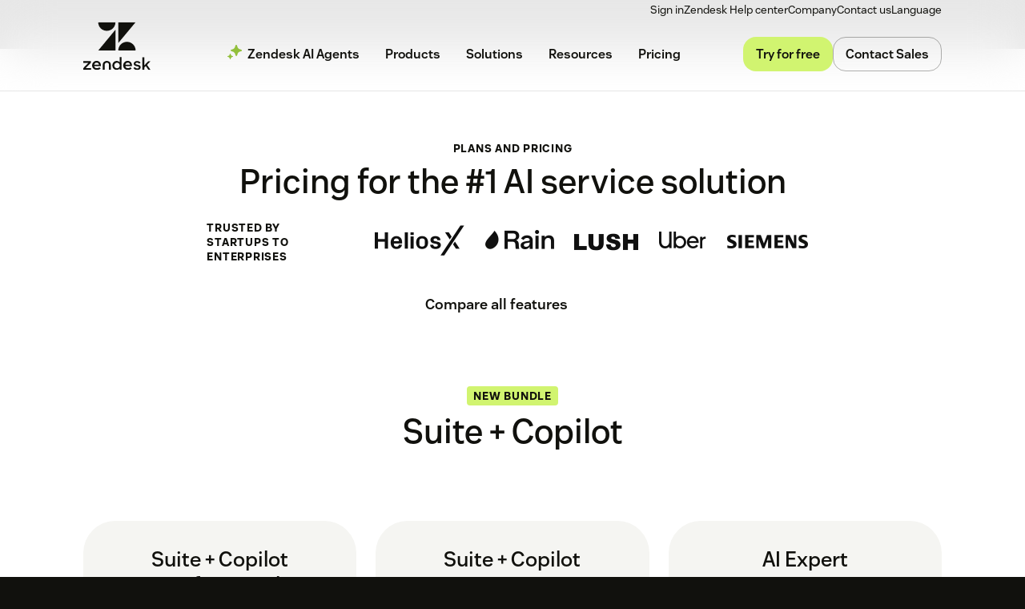

--- FILE ---
content_type: text/html; charset=utf-8
request_url: https://www.zendesk.com/pricing/
body_size: 87913
content:
<!DOCTYPE html><html lang="en-US"><head><meta charSet="utf-8"/><meta name="viewport" content="width=device-width"/><title>Zendesk Pricing Plans | Starting from $19/month</title><meta http-equiv="X-UA-Compatible" content="IE=edge,chrome=1"/><link rel="profile" href="https://gmpg.org/xfn/11"/><meta name="google-site-verification" content="2q8u-0_6HxJZdS7l7LYlf-WDEYwIPvdJ_XVujkTFNCY"/><meta name="naver-site-verification" content="0280b3893b4fa7c8bbe9bc24ef61756c9dccec97"/><link rel="preconnect" href="https://d1eipm3vz40hy0.cloudfront.net/"/><link rel="preconnect" href="https://static.zdassets.com/"/><link rel="dns-prefetch" href="//d16cvnquvjw7pr.cloudfront.net"/><link rel="dns-prefetch" href="//web-assets.zendesk.com"/><link rel="dns-prefetch" href="//ajax.googleapis.com"/><link rel="mask-icon" href="https://d1eipm3vz40hy0.cloudfront.net/images/logos/favicons/zendesk-icon.svg" color="#16140C"/><link rel="shortcut icon" href="https://d1eipm3vz40hy0.cloudfront.net/images/logos/favicons/zendesk-favicon.ico"/><link rel="shortcut icon" href="https://d1eipm3vz40hy0.cloudfront.net/images/logos/favicons/zendesk-icon.svg"/><link rel="apple-touch-icon-precomposed" sizes="152x152" href="//d1eipm3vz40hy0.cloudfront.net/images/logos/favicons/zendesk-icon-152.png"/><link rel="apple-touch-icon-precomposed" sizes="144x144" href="//d1eipm3vz40hy0.cloudfront.net/images/logos/favicons/zendesk-icon-144.png"/><link rel="apple-touch-icon-precomposed" sizes="120x120" href="//d1eipm3vz40hy0.cloudfront.net/images/logos/favicons/zendesk-icon-120.png"/><link rel="apple-touch-icon-precomposed" sizes="114x114" href="//d1eipm3vz40hy0.cloudfront.net/images/logos/favicons/zendesk-icon-114.png"/><link rel="apple-touch-icon-precomposed" sizes="72x72" href="//d1eipm3vz40hy0.cloudfront.net/images/logos/favicons/zendesk-icon-72.png"/><link rel="apple-touch-icon-precomposed" href="//d1eipm3vz40hy0.cloudfront.net/images/logos/favicons/zendesk-icon-57.png"/><meta name="description" content="Explore Zendesk pricing — from core support to AI agents, Copilot, and full CX suites — and choose the plan that fits your business."/><meta name="robots" content="index,follow,max-snippet:-1,max-image-preview:large,max-video-preview:-1"/><link rel="canonical" href="https://www.zendesk.com/pricing/"/><meta property="og:locale" content="en_US"/><meta property="og:type" content="website"/><meta property="og:title" content="Zendesk Pricing Plans | Starting from $19/month"/><meta property="og:description" content="Explore Zendesk pricing — from core support to AI agents, Copilot, and full CX suites — and choose the plan that fits your business."/><meta property="og:url" content="https://www.zendesk.com/pricing/"/><meta property="og:site_name" content="Zendesk"/><meta property="og:image" content="https://d1eipm3vz40hy0.cloudfront.net/images/logos/favicons/zendesk-image.png"/><meta name="twitter:card" content="summary"/><meta name="twitter:image"/><meta name="twitter:site" content="@zendesk"/><meta property="article:publisher" content="https://www.facebook.com/zendesk/"/><meta property="article:published_time" content="2024-11-21T04:05:19.000Z"/><meta property="article:modified_time" content="2026-01-20T18:51:39.000Z"/><link rel="alternate" hrefLang="en-AU" href="https://www.zendesk.com/au/pricing/"/><link rel="alternate" hrefLang="pt" href="https://www.zendesk.com.br/pricing/"/><link rel="alternate" hrefLang="de" href="https://www.zendesk.de/pricing/"/><link rel="alternate" hrefLang="en-DK" href="https://www.zendesk.com/dk/pricing/"/><link rel="alternate" hrefLang="es-ES" href="https://www.zendesk.es/pricing/"/><link rel="alternate" hrefLang="fr" href="https://www.zendesk.fr/pricing/"/><link rel="alternate" hrefLang="en-GB" href="https://www.zendesk.co.uk/pricing/"/><link rel="alternate" hrefLang="zh-HK" href="https://www.zendesk.hk/pricing/"/><link rel="alternate" hrefLang="it" href="https://www.zendesk.com/it/pricing/"/><link rel="alternate" hrefLang="en-IN" href="https://www.zendesk.com/in/pricing/"/><link rel="alternate" hrefLang="ja" href="https://www.zendesk.co.jp/pricing/"/><link rel="alternate" hrefLang="ko" href="https://www.zendesk.kr/pricing/"/><link rel="alternate" hrefLang="es" href="https://www.zendesk.com.mx/pricing/"/><link rel="alternate" hrefLang="nl" href="https://www.zendesk.nl/pricing/"/><link rel="alternate" hrefLang="en-SE" href="https://www.zendesk.com/se/pricing/"/><link rel="alternate" hrefLang="en-SG" href="https://www.zendesk.com/sg/pricing/"/><link rel="alternate" hrefLang="zh" href="https://www.zendesk.tw/pricing/"/><link rel="alternate" hrefLang="en" href="https://www.zendesk.com/pricing/"/><link rel="alternate" hrefLang="en-TH" href="https://www.zendesk.com/th/pricing/"/><link rel="alternate" hrefLang="x-default" href="https://www.zendesk.com/pricing/"/><meta property="X-Frame-Options" content="SAMEORIGIN"/><meta property="Strict-Transport-Security" content="max-age=9999"/><meta property="X-XSS-Protection" content="1"/><meta name="next-head-count" content="60"/><script src="/scripts/adobe-websdk.js" async=""></script><script id="script-core-datalayer" data-nscript="beforeInteractive">
  window.dataLayer = window.dataLayer || [];
  window.dataLayer.push({
    'event': 'dataLayer-initialized',
    'zendesk_hostname': window.location.host,
  });
</script><script id="script-google-tag-manager" data-nscript="beforeInteractive">
  (function(w,d,s,l,i){w[l]=w[l]||[];w[l].push({'gtm.start':
  new Date().getTime(),event:'gtm.js'});var f=d.getElementsByTagName(s)[0],
  j=d.createElement(s),dl=l!='dataLayer'?'&l='+l:'';j.async=true;j.src=
  'https://www.googletagmanager.com/gtm.js?id='+i+dl;f.parentNode.insertBefore(j,f);
  })(window,document,'script','dataLayer', 'GTM-Z4DV');
</script><script id="script-functional-cookie-check" data-nscript="beforeInteractive">
  const onetrustCookie = document.cookie.split("; ").find((row) => row.startsWith("OptanonConsent="))
  const functionalityCookiesAllowed = new URLSearchParams(
    decodeURIComponent(onetrustCookie)
  ).get('groups')?.includes('C0003:1');
  </script><script id="script-cai" data-nscript="beforeInteractive">
  !(function () {
    var analytics = (window.analytics = window.analytics || []);
    var deferredAnalytics = (window.deferredAnalytics =
      window.deferredAnalytics || []);
    if (!analytics.initialize) {
      if (analytics.invoked) {
        window.console &&
          console.error &&
          console.error('Segment snippet included twice.');
      } else {
        analytics.invoked = !0;
        analytics.methods = [
          'trackSubmit',
          'trackClick',
          'trackLink',
          'trackForm',
          'pageview',
          'identify',
          'reset',
          'group',
          'track',
          'ready',
          'alias',
          'debug',
          'page',
          'once',
          'off',
          'on',
        ];
        analytics.factory = function (t) {
          return function () {
            var e = Array.prototype.slice.call(arguments);
            e.unshift(t);
            deferredAnalytics.push(e);
            return analytics;
          };
        };
        for (var t = 0; t < analytics.methods.length; t++) {
          var e = analytics.methods[t];
          analytics[e] = analytics.factory(e);
        }
        analytics.load = function (t, tt, e) {
          var n = document.createElement('script');
          /**
           * Wait for OneTrust Analytics Cookies to be accepted
           * Client-Side Cookie Management:
           * https://my.onetrust.com/s/article/UUID-518074a1-a6da-81c3-be52-bae7685d9c94?language=en_US
           */
          n.type = 'text/plain';
          n.className = 'optanon-category-C0002';
          // END OneTrust requirements
          n.async = !0;
          n.src =
            ('https:' === document.location.protocol ? 'https://' : 'http://') +
            (tt ? 'static.zdassets.com' : 'static-staging.zdassets.com') +
            '/customer_analytics_integration/' +
            t +
            '/cai.min.js';
          var o = document.getElementsByTagName('script')[0];
          o.parentNode.append(n);
          analytics._loadOptions = e;
        };
        analytics.SNIPPET_VERSION = '4.1.0';
        var hostPattern =
          /www.zendesk.(com|com.br|es|co.uk|com.mx|fr|de|it|nl|co.jp|com.ru|kr|tw|hk|org)/;
        location.protocol === 'https:' && location.host.match(hostPattern)
          ? analytics.load('marketing_website', true)
          : analytics.load('marketing_website_dev', false);
        analytics.page();
      }
    }
  })();
</script><noscript data-n-css=""></noscript><script defer="" nomodule="" src="/web-assets/_next/static/chunks/polyfills-42372ed130431b0a.js"></script><script defer="" src="/web-assets/_next/static/chunks/20034.530c7ea40db5289e.js"></script><script defer="" src="/web-assets/_next/static/chunks/82718.ff490587779962ba.js"></script><script defer="" src="/web-assets/_next/static/chunks/57576.8e9c58d93cf9d4db.js"></script><script defer="" src="/web-assets/_next/static/chunks/59139.91078a4d22132278.js"></script><script defer="" src="/web-assets/_next/static/chunks/52165.90ad7e58e3740026.js"></script><script defer="" src="/web-assets/_next/static/chunks/e3585e01-e96e8ec7503ccb8a.js"></script><script defer="" src="/web-assets/_next/static/chunks/37598.b8203bc4fe927ca2.js"></script><script defer="" src="/web-assets/_next/static/chunks/5559-f731b1f42b432fd9.js"></script><script defer="" src="/web-assets/_next/static/chunks/33867-d1f6f7973b34e7be.js"></script><script defer="" src="/web-assets/_next/static/chunks/68546.1f530ee225f0064b.js"></script><script defer="" src="/web-assets/_next/static/chunks/73994.bdb1f39474d62ae5.js"></script><script defer="" src="/web-assets/_next/static/chunks/14950.09489ebb25f9beba.js"></script><script defer="" src="/web-assets/_next/static/chunks/43608.64c2e0f1153de092.js"></script><script defer="" src="/web-assets/_next/static/chunks/70377.ebf593c74748c529.js"></script><script defer="" src="/web-assets/_next/static/chunks/56439.290134eb50ba47bc.js"></script><script defer="" src="/web-assets/_next/static/chunks/48813.8ffcbafd9e02f768.js"></script><script defer="" src="/web-assets/_next/static/chunks/77333.b41b4a78fa9d0ce6.js"></script><script defer="" src="/web-assets/_next/static/chunks/29573.4137e8080c1bd370.js"></script><script defer="" src="/web-assets/_next/static/chunks/20419.2b0e61cbe047ea8a.js"></script><script defer="" src="/web-assets/_next/static/chunks/10821.d2420a304a5b9923.js"></script><script defer="" src="/web-assets/_next/static/chunks/5173.e8f47c9fd1b08342.js"></script><script defer="" src="/web-assets/_next/static/chunks/23896.22c1d8710300dc6d.js"></script><script defer="" src="/web-assets/_next/static/chunks/84906.e178fcc1d971d719.js"></script><script defer="" src="/web-assets/_next/static/chunks/46066-7f3395c279a3d675.js"></script><script defer="" src="/web-assets/_next/static/chunks/45402.1cc98ca8439f8d4c.js"></script><script defer="" src="/web-assets/_next/static/chunks/17870-d513bba30df99cca.js"></script><script defer="" src="/web-assets/_next/static/chunks/44898.0a9fea337851595e.js"></script><script defer="" src="/web-assets/_next/static/chunks/24808.89cb3e7eeca64972.js"></script><script defer="" src="/web-assets/_next/static/chunks/70585.5f020a903bf4cca3.js"></script><script defer="" src="/web-assets/_next/static/chunks/95988.fa81bc57823037d9.js"></script><script defer="" src="/web-assets/_next/static/chunks/27060.ab43159b8dd069da.js"></script><script defer="" src="/web-assets/_next/static/chunks/30426.db5ae8b4d93b15b2.js"></script><script defer="" src="/web-assets/_next/static/chunks/8499.d13454557f75c589.js"></script><script defer="" src="/web-assets/_next/static/chunks/25994.f7ccd76b34bdae63.js"></script><script defer="" src="/web-assets/_next/static/chunks/93610.126f86a3fe73ce56.js"></script><script defer="" src="/web-assets/_next/static/chunks/76667.277b69e347e295c6.js"></script><script defer="" src="/web-assets/_next/static/chunks/71790.73550f9baeaeac36.js"></script><script defer="" src="/web-assets/_next/static/chunks/98116.0c2d2146b76fdf2f.js"></script><script defer="" src="/web-assets/_next/static/chunks/52776.44e75177f3d212f0.js"></script><script defer="" src="/web-assets/_next/static/chunks/26981.8350da38a44e92c1.js"></script><script defer="" src="/web-assets/_next/static/chunks/73922.b7c3042968db3e97.js"></script><script defer="" src="/web-assets/_next/static/chunks/48451.d6b8e4cc8e3c19d3.js"></script><script defer="" src="/web-assets/_next/static/chunks/86220.e92abb585bcad9ae.js"></script><script defer="" src="/web-assets/_next/static/chunks/17842.3856f67f7727688e.js"></script><script defer="" src="/web-assets/_next/static/chunks/48438.dd7b64a498b0756b.js"></script><script defer="" src="/web-assets/_next/static/chunks/3761.fce94ebdb178970a.js"></script><script defer="" src="/web-assets/_next/static/chunks/21302.8bf2b59ded3e6482.js"></script><script defer="" src="/web-assets/_next/static/chunks/56416.a5f9389cd88b70a9.js"></script><script defer="" src="/web-assets/_next/static/chunks/80411.0988d23707fb6fdf.js"></script><script defer="" src="/web-assets/_next/static/chunks/87676.9ac83f78bbb12153.js"></script><script src="/web-assets/_next/static/chunks/webpack-504edd6a98102a66.js" defer=""></script><script src="/web-assets/_next/static/chunks/framework-ea624fa794affdb6.js" defer=""></script><script src="/web-assets/_next/static/chunks/main-33379439199aa675.js" defer=""></script><script src="/web-assets/_next/static/chunks/pages/_app-2289b2b4d06e1aa4.js" defer=""></script><script src="/web-assets/_next/static/chunks/fec483df-b3c5d29b019879f5.js" defer=""></script><script src="/web-assets/_next/static/chunks/81287-ee806817306f63a3.js" defer=""></script><script src="/web-assets/_next/static/chunks/29694-3ba2922805f213ca.js" defer=""></script><script src="/web-assets/_next/static/chunks/22651-a4a7b7fcaf7a42f6.js" defer=""></script><script src="/web-assets/_next/static/chunks/62669-f1594da6dfc17bdf.js" defer=""></script><script src="/web-assets/_next/static/chunks/56390-a98cfa9768dcc9a8.js" defer=""></script><script src="/web-assets/_next/static/chunks/45866-785b2d2a048a28cf.js" defer=""></script><script src="/web-assets/_next/static/chunks/21095-67867a4f89e61360.js" defer=""></script><script src="/web-assets/_next/static/chunks/24305-f6bd7ada5f8234ae.js" defer=""></script><script src="/web-assets/_next/static/chunks/57650-f812a0a5e20289b1.js" defer=""></script><script src="/web-assets/_next/static/chunks/85466-a6ffafad55e402ca.js" defer=""></script><script src="/web-assets/_next/static/chunks/67710-0a88505c1d541de8.js" defer=""></script><script src="/web-assets/_next/static/chunks/59590-b84c89a7f55b359c.js" defer=""></script><script src="/web-assets/_next/static/chunks/84129-cdce07b26d8396b4.js" defer=""></script><script src="/web-assets/_next/static/chunks/24144-05f8c609c93a5cf5.js" defer=""></script><script src="/web-assets/_next/static/chunks/963-47b80872832a97b8.js" defer=""></script><script src="/web-assets/_next/static/chunks/15408-6930afffdd916134.js" defer=""></script><script src="/web-assets/_next/static/chunks/47758-1925a83cd75511c0.js" defer=""></script><script src="/web-assets/_next/static/chunks/70084-d0d89dba8b11b3a1.js" defer=""></script><script src="/web-assets/_next/static/chunks/89334-8324fca49711387b.js" defer=""></script><script src="/web-assets/_next/static/chunks/4591-eac0cfd5b5ea9b5b.js" defer=""></script><script src="/web-assets/_next/static/chunks/38506-33e773fa8cfabeb8.js" defer=""></script><script src="/web-assets/_next/static/chunks/6446-3105633b6d5873c3.js" defer=""></script><script src="/web-assets/_next/static/chunks/42198-95eeac716b8af50c.js" defer=""></script><script src="/web-assets/_next/static/chunks/84969-0a44caa9a42547f4.js" defer=""></script><script src="/web-assets/_next/static/chunks/83554-184f813f50fda49d.js" defer=""></script><script src="/web-assets/_next/static/chunks/28338-cbf1f2ee655b578a.js" defer=""></script><script src="/web-assets/_next/static/chunks/33208-4bec46b4d6e825fb.js" defer=""></script><script src="/web-assets/_next/static/chunks/34943-75cd04ea1b630c1e.js" defer=""></script><script src="/web-assets/_next/static/chunks/pages/pricing-4869ea00d7af30d2.js" defer=""></script><script src="/web-assets/_next/static/e-BPEfmNL5tap-Cqm-HWA/_buildManifest.js" defer=""></script><script src="/web-assets/_next/static/e-BPEfmNL5tap-Cqm-HWA/_ssgManifest.js" defer=""></script><style data-styled="" data-styled-version="5.3.11">.cbIMud{display:inline;-webkit-transition:border-color 0.25s ease-in-out,box-shadow 0.1s ease-in-out,background-color 0.25s ease-in-out,color 0.25s ease-in-out,outline-color 0.1s ease-in-out,z-index 0.25s ease-in-out;transition:border-color 0.25s ease-in-out,box-shadow 0.1s ease-in-out,background-color 0.25s ease-in-out,color 0.25s ease-in-out,outline-color 0.1s ease-in-out,z-index 0.25s ease-in-out;margin:0;border:0px solid transparent;border-radius:4px;cursor:pointer;overflow:hidden;-webkit-text-decoration:none;text-decoration:none;text-overflow:ellipsis;font-family:inherit;font-weight:inherit;-webkit-font-smoothing:subpixel-antialiased;box-sizing:border-box;-webkit-touch-callout:none;padding:0;font-size:inherit;outline-color:transparent;background-color:transparent;color:#11110D;}/*!sc*/
.cbIMud::-moz-focus-inner{border:0;padding:0;}/*!sc*/
.cbIMud:focus-visible,.cbIMud[data-garden-focus-visible="true"]{-webkit-text-decoration:none;text-decoration:none;}/*!sc*/
.cbIMud:hover{-webkit-text-decoration:underline;text-decoration:underline;}/*!sc*/
.cbIMud:active,.cbIMud[aria-pressed='true'],.cbIMud[aria-pressed='mixed']{-webkit-transition:border-color 0.1s ease-in-out,background-color 0.1s ease-in-out,box-shadow 0.1s ease-in-out,color 0.1s ease-in-out,outline-color 0.1s ease-in-out,z-index 0.25s ease-in-out;transition:border-color 0.1s ease-in-out,background-color 0.1s ease-in-out,box-shadow 0.1s ease-in-out,color 0.1s ease-in-out,outline-color 0.1s ease-in-out,z-index 0.25s ease-in-out;-webkit-text-decoration:underline;text-decoration:underline;}/*!sc*/
.cbIMud:focus{outline:none;}/*!sc*/
.cbIMud:focus-visible,.cbIMud[data-garden-focus-visible="true"]{outline:2px solid transparent;outline-offset:1px;color:#11110D;outline-color:#11110D;}/*!sc*/
.cbIMud:hover{color:#030302;}/*!sc*/
.cbIMud:active,.cbIMud[aria-pressed='true'],.cbIMud[aria-pressed='mixed']{color:#000;}/*!sc*/
.cbIMud:disabled{color:#2e2e23;}/*!sc*/
.cbIMud:disabled{cursor:default;-webkit-text-decoration:none;text-decoration:none;}/*!sc*/
.cbIMud .StyledIcon-sc-19meqgg-0{width:16px;min-width:16px;height:16px;vertical-align:middle;}/*!sc*/
.StyledButtonGroup-sc-1fbpzef-0 .cbIMud.cbIMud{position:relative;-webkit-transition:border-color 0.1s ease-in-out,background-color 0.1s ease-in-out,box-shadow 0.1s ease-in-out,color 0.1s ease-in-out,margin-left 0.1s ease-in-out,outline-color 0.1s ease-in-out,z-index 0.25s ease-in-out;transition:border-color 0.1s ease-in-out,background-color 0.1s ease-in-out,box-shadow 0.1s ease-in-out,color 0.1s ease-in-out,margin-left 0.1s ease-in-out,outline-color 0.1s ease-in-out,z-index 0.25s ease-in-out;border:1px solid revert;}/*!sc*/
.StyledButtonGroup-sc-1fbpzef-0 .cbIMud.cbIMud:focus-visible,.StyledButtonGroup-sc-1fbpzef-0 .cbIMud.cbIMud[data-garden-focus-visible="true"]{border-color:#11110D;}/*!sc*/
.StyledButtonGroup-sc-1fbpzef-0 .cbIMud.cbIMud:hover,.StyledButtonGroup-sc-1fbpzef-0 .cbIMud.cbIMud:active,.StyledButtonGroup-sc-1fbpzef-0 .cbIMud.cbIMud:focus-visible,.StyledButtonGroup-sc-1fbpzef-0 .cbIMud.cbIMud[data-garden-focus-visible="true"]{z-index:1;}/*!sc*/
.StyledButtonGroup-sc-1fbpzef-0 .cbIMud.cbIMud:disabled{z-index:-1;background-color:#4b4b39;}/*!sc*/
.StyledButtonGroup-sc-1fbpzef-0 .cbIMud.cbIMud:not(:first-of-type){margin-left:-1px;}/*!sc*/
.StyledButtonGroup-sc-1fbpzef-0 .cbIMud.cbIMud:not(:first-of-type):disabled{margin-left:1px;}/*!sc*/
.StyledButtonGroup-sc-1fbpzef-0 .cbIMud.cbIMud:not(:first-of-type):not(:last-of-type){border-radius:0;}/*!sc*/
.StyledButtonGroup-sc-1fbpzef-0 .cbIMud.cbIMud:first-of-type:not(:last-of-type){border-top-right-radius:0;border-bottom-right-radius:0;}/*!sc*/
.StyledButtonGroup-sc-1fbpzef-0 .cbIMud.cbIMud:last-of-type:not(:first-of-type){border-top-left-radius:0;border-bottom-left-radius:0;}/*!sc*/
.gmtpxB{display:inline;-webkit-transition:border-color 0.25s ease-in-out,box-shadow 0.1s ease-in-out,background-color 0.25s ease-in-out,color 0.25s ease-in-out,outline-color 0.1s ease-in-out,z-index 0.25s ease-in-out;transition:border-color 0.25s ease-in-out,box-shadow 0.1s ease-in-out,background-color 0.25s ease-in-out,color 0.25s ease-in-out,outline-color 0.1s ease-in-out,z-index 0.25s ease-in-out;margin:0;border:0px solid transparent;border-radius:4px;cursor:pointer;overflow:hidden;-webkit-text-decoration:none;text-decoration:none;text-overflow:ellipsis;font-family:inherit;font-weight:inherit;-webkit-font-smoothing:subpixel-antialiased;box-sizing:border-box;-webkit-touch-callout:none;padding:0;font-size:inherit;outline-color:transparent;background-color:transparent;color:#11110D;}/*!sc*/
.gmtpxB::-moz-focus-inner{border:0;padding:0;}/*!sc*/
.gmtpxB:focus-visible,.gmtpxB[data-garden-focus-visible="true"]{-webkit-text-decoration:none;text-decoration:none;}/*!sc*/
.gmtpxB:hover{-webkit-text-decoration:underline;text-decoration:underline;}/*!sc*/
.gmtpxB:active,.gmtpxB[aria-pressed='true'],.gmtpxB[aria-pressed='mixed']{-webkit-transition:border-color 0.1s ease-in-out,background-color 0.1s ease-in-out,box-shadow 0.1s ease-in-out,color 0.1s ease-in-out,outline-color 0.1s ease-in-out,z-index 0.25s ease-in-out;transition:border-color 0.1s ease-in-out,background-color 0.1s ease-in-out,box-shadow 0.1s ease-in-out,color 0.1s ease-in-out,outline-color 0.1s ease-in-out,z-index 0.25s ease-in-out;-webkit-text-decoration:underline;text-decoration:underline;}/*!sc*/
.gmtpxB:focus{outline:none;}/*!sc*/
.gmtpxB:focus-visible,.gmtpxB[data-garden-focus-visible="true"]{outline:2px solid transparent;outline-offset:1px;color:#11110D;outline-color:#11110D;}/*!sc*/
.gmtpxB:hover{color:#030302;}/*!sc*/
.gmtpxB:active,.gmtpxB[aria-pressed='true'],.gmtpxB[aria-pressed='mixed']{color:#000;}/*!sc*/
.gmtpxB:disabled{color:#2e2e23;}/*!sc*/
.gmtpxB:disabled{cursor:default;-webkit-text-decoration:none;text-decoration:none;}/*!sc*/
.gmtpxB .StyledIcon-sc-19meqgg-0{width:12px;min-width:12px;height:12px;vertical-align:middle;}/*!sc*/
.StyledButtonGroup-sc-1fbpzef-0 .gmtpxB.gmtpxB{position:relative;-webkit-transition:border-color 0.1s ease-in-out,background-color 0.1s ease-in-out,box-shadow 0.1s ease-in-out,color 0.1s ease-in-out,margin-left 0.1s ease-in-out,outline-color 0.1s ease-in-out,z-index 0.25s ease-in-out;transition:border-color 0.1s ease-in-out,background-color 0.1s ease-in-out,box-shadow 0.1s ease-in-out,color 0.1s ease-in-out,margin-left 0.1s ease-in-out,outline-color 0.1s ease-in-out,z-index 0.25s ease-in-out;border:1px solid revert;}/*!sc*/
.StyledButtonGroup-sc-1fbpzef-0 .gmtpxB.gmtpxB:focus-visible,.StyledButtonGroup-sc-1fbpzef-0 .gmtpxB.gmtpxB[data-garden-focus-visible="true"]{border-color:#11110D;}/*!sc*/
.StyledButtonGroup-sc-1fbpzef-0 .gmtpxB.gmtpxB:hover,.StyledButtonGroup-sc-1fbpzef-0 .gmtpxB.gmtpxB:active,.StyledButtonGroup-sc-1fbpzef-0 .gmtpxB.gmtpxB:focus-visible,.StyledButtonGroup-sc-1fbpzef-0 .gmtpxB.gmtpxB[data-garden-focus-visible="true"]{z-index:1;}/*!sc*/
.StyledButtonGroup-sc-1fbpzef-0 .gmtpxB.gmtpxB:disabled{z-index:-1;background-color:#4b4b39;}/*!sc*/
.StyledButtonGroup-sc-1fbpzef-0 .gmtpxB.gmtpxB:not(:first-of-type){margin-left:-1px;}/*!sc*/
.StyledButtonGroup-sc-1fbpzef-0 .gmtpxB.gmtpxB:not(:first-of-type):disabled{margin-left:1px;}/*!sc*/
.StyledButtonGroup-sc-1fbpzef-0 .gmtpxB.gmtpxB:not(:first-of-type):not(:last-of-type){border-radius:0;}/*!sc*/
.StyledButtonGroup-sc-1fbpzef-0 .gmtpxB.gmtpxB:first-of-type:not(:last-of-type){border-top-right-radius:0;border-bottom-right-radius:0;}/*!sc*/
.StyledButtonGroup-sc-1fbpzef-0 .gmtpxB.gmtpxB:last-of-type:not(:first-of-type){border-top-left-radius:0;border-bottom-left-radius:0;}/*!sc*/
.btcjit{display:inline;-webkit-transition:border-color 0.25s ease-in-out,box-shadow 0.1s ease-in-out,background-color 0.25s ease-in-out,color 0.25s ease-in-out,outline-color 0.1s ease-in-out,z-index 0.25s ease-in-out;transition:border-color 0.25s ease-in-out,box-shadow 0.1s ease-in-out,background-color 0.25s ease-in-out,color 0.25s ease-in-out,outline-color 0.1s ease-in-out,z-index 0.25s ease-in-out;margin:0;border:0px solid transparent;border-radius:4px;cursor:pointer;width:100%;overflow:hidden;-webkit-text-decoration:none;text-decoration:none;text-overflow:ellipsis;font-family:inherit;font-weight:inherit;-webkit-font-smoothing:subpixel-antialiased;box-sizing:border-box;-webkit-touch-callout:none;padding:0;font-size:inherit;outline-color:transparent;background-color:transparent;color:#11110D;}/*!sc*/
.btcjit::-moz-focus-inner{border:0;padding:0;}/*!sc*/
.btcjit:focus-visible,.btcjit[data-garden-focus-visible="true"]{-webkit-text-decoration:none;text-decoration:none;}/*!sc*/
.btcjit:hover{-webkit-text-decoration:underline;text-decoration:underline;}/*!sc*/
.btcjit:active,.btcjit[aria-pressed='true'],.btcjit[aria-pressed='mixed']{-webkit-transition:border-color 0.1s ease-in-out,background-color 0.1s ease-in-out,box-shadow 0.1s ease-in-out,color 0.1s ease-in-out,outline-color 0.1s ease-in-out,z-index 0.25s ease-in-out;transition:border-color 0.1s ease-in-out,background-color 0.1s ease-in-out,box-shadow 0.1s ease-in-out,color 0.1s ease-in-out,outline-color 0.1s ease-in-out,z-index 0.25s ease-in-out;-webkit-text-decoration:underline;text-decoration:underline;}/*!sc*/
.btcjit:focus{outline:none;}/*!sc*/
.btcjit:focus-visible,.btcjit[data-garden-focus-visible="true"]{outline:2px solid transparent;outline-offset:1px;color:#11110D;outline-color:#11110D;}/*!sc*/
.btcjit:hover{color:#030302;}/*!sc*/
.btcjit:active,.btcjit[aria-pressed='true'],.btcjit[aria-pressed='mixed']{color:#000;}/*!sc*/
.btcjit:disabled{color:#2e2e23;}/*!sc*/
.btcjit:disabled{cursor:default;-webkit-text-decoration:none;text-decoration:none;}/*!sc*/
.btcjit .StyledIcon-sc-19meqgg-0{width:12px;min-width:12px;height:12px;vertical-align:middle;}/*!sc*/
.StyledButtonGroup-sc-1fbpzef-0 .btcjit.btcjit{position:relative;-webkit-transition:border-color 0.1s ease-in-out,background-color 0.1s ease-in-out,box-shadow 0.1s ease-in-out,color 0.1s ease-in-out,margin-left 0.1s ease-in-out,outline-color 0.1s ease-in-out,z-index 0.25s ease-in-out;transition:border-color 0.1s ease-in-out,background-color 0.1s ease-in-out,box-shadow 0.1s ease-in-out,color 0.1s ease-in-out,margin-left 0.1s ease-in-out,outline-color 0.1s ease-in-out,z-index 0.25s ease-in-out;border:1px solid revert;}/*!sc*/
.StyledButtonGroup-sc-1fbpzef-0 .btcjit.btcjit:focus-visible,.StyledButtonGroup-sc-1fbpzef-0 .btcjit.btcjit[data-garden-focus-visible="true"]{border-color:#11110D;}/*!sc*/
.StyledButtonGroup-sc-1fbpzef-0 .btcjit.btcjit:hover,.StyledButtonGroup-sc-1fbpzef-0 .btcjit.btcjit:active,.StyledButtonGroup-sc-1fbpzef-0 .btcjit.btcjit:focus-visible,.StyledButtonGroup-sc-1fbpzef-0 .btcjit.btcjit[data-garden-focus-visible="true"]{z-index:1;}/*!sc*/
.StyledButtonGroup-sc-1fbpzef-0 .btcjit.btcjit:disabled{z-index:-1;background-color:#4b4b39;}/*!sc*/
.StyledButtonGroup-sc-1fbpzef-0 .btcjit.btcjit:not(:first-of-type){margin-left:-1px;}/*!sc*/
.StyledButtonGroup-sc-1fbpzef-0 .btcjit.btcjit:not(:first-of-type):disabled{margin-left:1px;}/*!sc*/
.StyledButtonGroup-sc-1fbpzef-0 .btcjit.btcjit:not(:first-of-type):not(:last-of-type){border-radius:0;}/*!sc*/
.StyledButtonGroup-sc-1fbpzef-0 .btcjit.btcjit:first-of-type:not(:last-of-type){border-top-right-radius:0;border-bottom-right-radius:0;}/*!sc*/
.StyledButtonGroup-sc-1fbpzef-0 .btcjit.btcjit:last-of-type:not(:first-of-type){border-top-left-radius:0;border-bottom-left-radius:0;}/*!sc*/
data-styled.g4[id="StyledButton-sc-qe3ace-0"]{content:"cbIMud,gmtpxB,btcjit,"}/*!sc*/
.heVnvL{margin-bottom:-0.085em;padding-left:0.25em;box-sizing:content-box;width:0.85em;height:0.85em;}/*!sc*/
data-styled.g6[id="StyledExternalIcon-sc-16oz07e-0"]{content:"heVnvL,"}/*!sc*/
.kfKkET{display:grid;-webkit-transition:padding 0.25s ease-in-out,grid-template-rows 0.25s ease-in-out;transition:padding 0.25s ease-in-out,grid-template-rows 0.25s ease-in-out;overflow:hidden;grid-template-rows:0fr;border-bottom:1px solid;padding:0px 20px 0px;line-height:1.25;font-size:16px;border-bottom-color:#3c3c2e;}/*!sc*/
.ktrbNb{display:grid;-webkit-transition:padding 0.25s ease-in-out,grid-template-rows 0.25s ease-in-out;transition:padding 0.25s ease-in-out,grid-template-rows 0.25s ease-in-out;overflow:hidden;grid-template-rows:1fr;border-bottom:1px solid;padding:8px 20px 32px;line-height:1.25;font-size:16px;border-bottom-color:#3c3c2e;}/*!sc*/
data-styled.g21[id="StyledPanel-sc-1piryze-0"]{content:"kfKkET,ktrbNb,"}/*!sc*/
.bFpvu:last-child .StyledPanel-sc-1piryze-0{border:none;}/*!sc*/
data-styled.g22[id="StyledSection-sc-v2t9bd-0"]{content:"bFpvu,"}/*!sc*/
.fACeEF{display:-webkit-box;display:-webkit-flex;display:-ms-flexbox;display:flex;-webkit-align-items:center;-webkit-box-align:center;-ms-flex-align:center;align-items:center;-webkit-transition:box-shadow 0.1s ease-in-out;transition:box-shadow 0.1s ease-in-out;font-size:16px;}/*!sc*/
.fACeEF:hover{cursor:pointer;}/*!sc*/
.fACeEF:focus{outline:none;}/*!sc*/
.fACeEF:focus-within{outline:2px solid transparent;outline-offset:1px;}/*!sc*/
data-styled.g23[id="StyledHeader-sc-2c6rbr-0"]{content:"fACeEF,"}/*!sc*/
.iVybFy{-webkit-transition:color 0.1s ease-in-out;transition:color 0.1s ease-in-out;outline:none;border:none;background:transparent;padding:20px;width:100%;text-align:left;line-height:1.25;font-family:inherit;font-size:16px;font-weight:600;color:#11110D;}/*!sc*/
.iVybFy:hover{cursor:pointer;color:#11110D;}/*!sc*/
.iVybFy::-moz-focus-inner{border:0;}/*!sc*/
.iVybFy:hover{cursor:pointer;}/*!sc*/
data-styled.g24[id="StyledButton-sc-xj3hy7-0"]{content:"iVybFy,"}/*!sc*/
.gxjxDP{overflow:hidden;line-height:inherit;font-size:inherit;}/*!sc*/
.StyledPanel-sc-1piryze-0[aria-hidden='true'] > .StyledInnerPanel-sc-8nbueg-0{-webkit-transition:visibility 0s 0.25s;transition:visibility 0s 0.25s;visibility:hidden;}/*!sc*/
.StyledPanel-sc-1piryze-0[aria-hidden='false'] > .StyledInnerPanel-sc-8nbueg-0{visibility:visible;}/*!sc*/
data-styled.g25[id="StyledInnerPanel-sc-8nbueg-0"]{content:"gxjxDP,"}/*!sc*/
.feueHI{-webkit-transition:-webkit-transform 0.25s ease-in-out,color 0.1s ease-in-out;-webkit-transition:transform 0.25s ease-in-out,color 0.1s ease-in-out;transition:transform 0.25s ease-in-out,color 0.1s ease-in-out;box-sizing:content-box;padding:20px;width:16px;min-width:16px;height:16px;vertical-align:middle;color:#11110D;}/*!sc*/
.feueHI:hover{color:#11110D;}/*!sc*/
.iWukHM{-webkit-transform:rotate(+180deg);-ms-transform:rotate(+180deg);transform:rotate(+180deg);-webkit-transition:-webkit-transform 0.25s ease-in-out,color 0.1s ease-in-out;-webkit-transition:transform 0.25s ease-in-out,color 0.1s ease-in-out;transition:transform 0.25s ease-in-out,color 0.1s ease-in-out;box-sizing:content-box;padding:20px;width:16px;min-width:16px;height:16px;vertical-align:middle;color:#11110D;}/*!sc*/
.iWukHM:hover{color:#11110D;}/*!sc*/
data-styled.g26[id="StyledRotateIcon-sc-hp435q-0"]{content:"feueHI,iWukHM,"}/*!sc*/
@font-face{font-family:Vanilla Sans;-moz-font-feature-settings:"liga=0";-moz-font-feature-settings:"liga" 0;src: url("https://web-assets.zendesk.com/fonts/VanillaSans/VanillaSans-Thin.woff2") format("woff2"), url("https://web-assets.zendesk.com/fonts/VanillaSans/VanillaSans-Thin.woff") format("woff");font-weight:100;font-stretch:normal;font-style:normal;font-display:swap;}/*!sc*/
@font-face{font-family:Vanilla Sans;-moz-font-feature-settings:"liga=0";-moz-font-feature-settings:"liga" 0;src: url("https://web-assets.zendesk.com/fonts/VanillaSans/VanillaSans-ThinItalic.woff2") format("woff2"), url("https://web-assets.zendesk.com/fonts/VanillaSans/VanillaSans-ThinItalic.woff") format("woff");font-weight:100;font-stretch:normal;font-style:italic;font-display:swap;}/*!sc*/
@font-face{font-family:Vanilla Sans;-moz-font-feature-settings:"liga=0";-moz-font-feature-settings:"liga" 0;src: url("https://web-assets.zendesk.com/fonts/VanillaSans/VanillaSans-Extralight.woff2") format("woff2"), url("https://web-assets.zendesk.com/fonts/VanillaSans/VanillaSans-Extralight.woff") format("woff");font-weight:200;font-stretch:normal;font-style:normal;font-display:swap;}/*!sc*/
@font-face{font-family:Vanilla Sans;-moz-font-feature-settings:"liga=0";-moz-font-feature-settings:"liga" 0;src: url("https://web-assets.zendesk.com/fonts/VanillaSans/VanillaSans-ExtralightItalic.woff2") format("woff2"), url("https://web-assets.zendesk.com/fonts/VanillaSans/VanillaSans-ExtralightItalic.woff") format("woff");font-weight:200;font-stretch:normal;font-style:italic;font-display:swap;}/*!sc*/
@font-face{font-family:Vanilla Sans;-moz-font-feature-settings:"liga=0";-moz-font-feature-settings:"liga" 0;src: url("https://web-assets.zendesk.com/fonts/VanillaSans/VanillaSans-Light.woff2") format("woff2"), url("https://web-assets.zendesk.com/fonts/VanillaSans/VanillaSans-Light.woff") format("woff");font-weight:300;font-stretch:normal;font-style:normal;font-display:swap;}/*!sc*/
@font-face{font-family:Vanilla Sans;-moz-font-feature-settings:"liga=0";-moz-font-feature-settings:"liga" 0;src: url("https://web-assets.zendesk.com/fonts/VanillaSans/VanillaSans-LightItalic.woff2") format("woff2"), url("https://web-assets.zendesk.com/fonts/VanillaSans/VanillaSans-LightItalic.woff") format("woff");font-weight:300;font-stretch:normal;font-style:italic;font-display:swap;}/*!sc*/
@font-face{font-family:Vanilla Sans;-moz-font-feature-settings:"liga=0";-moz-font-feature-settings:"liga" 0;src: url("https://web-assets.zendesk.com/fonts/VanillaSans/VanillaSans-Regular.woff2") format("woff2"), url("https://web-assets.zendesk.com/fonts/VanillaSans/VanillaSans-Regular.woff") format("woff");font-weight:400;font-stretch:normal;font-style:normal;font-display:swap;}/*!sc*/
@font-face{font-family:Vanilla Sans;-moz-font-feature-settings:"liga=0";-moz-font-feature-settings:"liga" 0;src: url("https://web-assets.zendesk.com/fonts/VanillaSans/VanillaSans-Italic.woff2") format("woff2"), url("https://web-assets.zendesk.com/fonts/VanillaSans/VanillaSans-Italic.woff") format("woff");font-weight:400;font-stretch:normal;font-style:italic;font-display:swap;}/*!sc*/
@font-face{font-family:Vanilla Sans;-moz-font-feature-settings:"liga=0";-moz-font-feature-settings:"liga" 0;src: url("https://web-assets.zendesk.com/fonts/VanillaSans/VanillaSans-Medium.woff2") format("woff2"), url("https://web-assets.zendesk.com/fonts/VanillaSans/VanillaSans-Medium.woff") format("woff");font-weight:500;font-stretch:normal;font-style:normal;font-display:swap;}/*!sc*/
@font-face{font-family:Vanilla Sans;-moz-font-feature-settings:"liga=0";-moz-font-feature-settings:"liga" 0;src: url("https://web-assets.zendesk.com/fonts/VanillaSans/VanillaSans-MediumItalic.woff2") format("woff2"), url("https://web-assets.zendesk.com/fonts/VanillaSans/VanillaSans-MediumItalic.woff") format("woff");font-weight:500;font-stretch:normal;font-style:italic;font-display:swap;}/*!sc*/
@font-face{font-family:Vanilla Sans;-moz-font-feature-settings:"liga=0";-moz-font-feature-settings:"liga" 0;src: url("https://web-assets.zendesk.com/fonts/VanillaSans/VanillaSans-SemiBold.woff2") format("woff2"), url("https://web-assets.zendesk.com/fonts/VanillaSans/VanillaSans-SemiBold.woff") format("woff");font-weight:600;font-stretch:normal;font-style:normal;font-display:swap;}/*!sc*/
@font-face{font-family:Vanilla Sans;-moz-font-feature-settings:"liga=0";-moz-font-feature-settings:"liga" 0;src: url("https://web-assets.zendesk.com/fonts/VanillaSans/VanillaSans-SemiBoldItalic.woff2") format("woff2"), url("https://web-assets.zendesk.com/fonts/VanillaSans/VanillaSans-SemiBoldItalic.woff") format("woff");font-weight:600;font-stretch:normal;font-style:italic;font-display:swap;}/*!sc*/
@font-face{font-family:Vanilla Sans;-moz-font-feature-settings:"liga=0";-moz-font-feature-settings:"liga" 0;src: url("https://web-assets.zendesk.com/fonts/VanillaSans/VanillaSans-Bold.woff2") format("woff2"), url("https://web-assets.zendesk.com/fonts/VanillaSans/VanillaSans-Bold.woff") format("woff");font-weight:700;font-stretch:normal;font-style:normal;font-display:swap;}/*!sc*/
@font-face{font-family:Vanilla Sans;-moz-font-feature-settings:"liga=0";-moz-font-feature-settings:"liga" 0;src: url("https://web-assets.zendesk.com/fonts/VanillaSans/VanillaSans-BoldItalic.woff2") format("woff2"), url("https://web-assets.zendesk.com/fonts/VanillaSans/VanillaSans-BoldItalic.woff") format("woff");font-weight:700;font-stretch:normal;font-style:italic;font-display:swap;}/*!sc*/
@font-face{font-family:Vanilla Sans;-moz-font-feature-settings:"liga=0";-moz-font-feature-settings:"liga" 0;src: url("https://web-assets.zendesk.com/fonts/VanillaSans/VanillaSans-Black.woff2") format("woff2"), url("https://web-assets.zendesk.com/fonts/VanillaSans/VanillaSans-Black.woff") format("woff");font-weight:900;font-stretch:normal;font-style:normal;font-display:swap;}/*!sc*/
@font-face{font-family:Vanilla Sans;-moz-font-feature-settings:"liga=0";-moz-font-feature-settings:"liga" 0;src: url("https://web-assets.zendesk.com/fonts/VanillaSans/VanillaSans-BlackItalic.woff2") format("woff2"), url("https://web-assets.zendesk.com/fonts/VanillaSans/VanillaSans-BlackItalic.woff") format("woff");font-weight:900;font-stretch:normal;font-style:italic;font-display:swap;}/*!sc*/
@font-face{font-family:Noto Sans JP;-moz-font-feature-settings:"liga=0";-moz-font-feature-settings:"liga" 0;src: url("https://web-assets.zendesk.com/fonts/noto-sans-jp-regular.woff2") format("woff2"), url("https://web-assets.zendesk.com/fonts/noto-sans-jp-regular.woff") format("woff");font-weight:400;font-stretch:normal;font-style:normal;font-display:swap;}/*!sc*/
@font-face{font-family:Noto Sans JP;-moz-font-feature-settings:"liga=0";-moz-font-feature-settings:"liga" 0;src: url("https://web-assets.zendesk.com/fonts/noto-sans-jp-bold.woff2") format("woff2"), url("https://web-assets.zendesk.com/fonts/noto-sans-jp-bold.woff") format("woff");font-weight:700;font-stretch:normal;font-style:normal;font-display:swap;}/*!sc*/
.dPatlz{color:#11110D;font-family:"Vanilla Sans",Arial,sans-serif;font-weight:400;font-size:13px;line-height:1.4;margin-bottom:12px;margin:0 0 16px;}/*!sc*/
@media (min-width:1120px){.dPatlz{font-size:14px;}}/*!sc*/
@media (min-width:1600px){.dPatlz{font-size:15px;}}/*!sc*/
@media (min-width:768px){.dPatlz{margin-bottom:16px;}}/*!sc*/
data-styled.g33[id="Textstyle__TextRoot-sc-c9um69-0"]{content:"dPatlz,"}/*!sc*/
.chyXAh{box-sizing:border-box;width:100%;padding-right:12px;padding-left:12px;}/*!sc*/
@media (min-width:0px){.chyXAh{-webkit-flex-basis:100%;-ms-flex-preferred-size:100%;flex-basis:100%;-webkit-box-flex:0;-webkit-flex-grow:0;-ms-flex-positive:0;flex-grow:0;-webkit-flex-shrink:0;-ms-flex-negative:0;flex-shrink:0;-webkit-order:0;-ms-flex-order:0;order:0;max-width:100%;text-align:center;}}/*!sc*/
@media (min-width:481px){}/*!sc*/
@media (min-width:768px){.chyXAh{-webkit-flex-basis:100%;-ms-flex-preferred-size:100%;flex-basis:100%;-webkit-box-flex:0;-webkit-flex-grow:0;-ms-flex-positive:0;flex-grow:0;-webkit-flex-shrink:0;-ms-flex-negative:0;flex-shrink:0;-webkit-order:0;-ms-flex-order:0;order:0;margin-left:0;max-width:100%;}}/*!sc*/
@media (min-width:1120px){.chyXAh{-webkit-flex-basis:100%;-ms-flex-preferred-size:100%;flex-basis:100%;-webkit-box-flex:0;-webkit-flex-grow:0;-ms-flex-positive:0;flex-grow:0;-webkit-flex-shrink:0;-ms-flex-negative:0;flex-shrink:0;max-width:100%;}}/*!sc*/
@media (min-width:1600px){}/*!sc*/
.pHvgS{box-sizing:border-box;width:100%;padding-right:12px;padding-left:12px;}/*!sc*/
@media (min-width:0px){.pHvgS{text-align:center;}}/*!sc*/
@media (min-width:481px){}/*!sc*/
@media (min-width:768px){.pHvgS{-webkit-flex-basis:33.33333333333333%;-ms-flex-preferred-size:33.33333333333333%;flex-basis:33.33333333333333%;-webkit-box-flex:0;-webkit-flex-grow:0;-ms-flex-positive:0;flex-grow:0;-webkit-flex-shrink:0;-ms-flex-negative:0;flex-shrink:0;max-width:33.33333333333333%;text-align:left;}}/*!sc*/
@media (min-width:1120px){.pHvgS{-webkit-flex-basis:25%;-ms-flex-preferred-size:25%;flex-basis:25%;-webkit-box-flex:0;-webkit-flex-grow:0;-ms-flex-positive:0;flex-grow:0;-webkit-flex-shrink:0;-ms-flex-negative:0;flex-shrink:0;max-width:25%;}}/*!sc*/
@media (min-width:1600px){}/*!sc*/
.irGQsC{box-sizing:border-box;width:100%;padding-right:12px;padding-left:12px;}/*!sc*/
@media (min-width:0px){}/*!sc*/
@media (min-width:481px){}/*!sc*/
@media (min-width:768px){.irGQsC{-webkit-flex-basis:66.66666666666666%;-ms-flex-preferred-size:66.66666666666666%;flex-basis:66.66666666666666%;-webkit-box-flex:0;-webkit-flex-grow:0;-ms-flex-positive:0;flex-grow:0;-webkit-flex-shrink:0;-ms-flex-negative:0;flex-shrink:0;max-width:66.66666666666666%;}}/*!sc*/
@media (min-width:1120px){.irGQsC{-webkit-flex-basis:75%;-ms-flex-preferred-size:75%;flex-basis:75%;-webkit-box-flex:0;-webkit-flex-grow:0;-ms-flex-positive:0;flex-grow:0;-webkit-flex-shrink:0;-ms-flex-negative:0;flex-shrink:0;max-width:75%;}}/*!sc*/
@media (min-width:1600px){}/*!sc*/
.jbnwht{box-sizing:border-box;width:100%;padding-right:12px;padding-left:12px;}/*!sc*/
@media (min-width:0px){.jbnwht{-webkit-flex-basis:100%;-ms-flex-preferred-size:100%;flex-basis:100%;-webkit-box-flex:0;-webkit-flex-grow:0;-ms-flex-positive:0;flex-grow:0;-webkit-flex-shrink:0;-ms-flex-negative:0;flex-shrink:0;-webkit-order:0;-ms-flex-order:0;order:0;max-width:100%;text-align:center;}}/*!sc*/
@media (min-width:481px){}/*!sc*/
@media (min-width:768px){.jbnwht{-webkit-flex-basis:66.66666666666666%;-ms-flex-preferred-size:66.66666666666666%;flex-basis:66.66666666666666%;-webkit-box-flex:0;-webkit-flex-grow:0;-ms-flex-positive:0;flex-grow:0;-webkit-flex-shrink:0;-ms-flex-negative:0;flex-shrink:0;-webkit-order:0;-ms-flex-order:0;order:0;margin-left:0;max-width:66.66666666666666%;}}/*!sc*/
@media (min-width:1120px){.jbnwht{-webkit-flex-basis:66.66666666666666%;-ms-flex-preferred-size:66.66666666666666%;flex-basis:66.66666666666666%;-webkit-box-flex:0;-webkit-flex-grow:0;-ms-flex-positive:0;flex-grow:0;-webkit-flex-shrink:0;-ms-flex-negative:0;flex-shrink:0;max-width:66.66666666666666%;}}/*!sc*/
@media (min-width:1600px){}/*!sc*/
.lleHHa{box-sizing:border-box;width:100%;-webkit-flex-basis:100%;-ms-flex-preferred-size:100%;flex-basis:100%;-webkit-box-flex:0;-webkit-flex-grow:0;-ms-flex-positive:0;flex-grow:0;-webkit-flex-shrink:0;-ms-flex-negative:0;flex-shrink:0;max-width:100%;padding-right:12px;padding-left:12px;}/*!sc*/
@media (min-width:0px){}/*!sc*/
@media (min-width:481px){}/*!sc*/
@media (min-width:768px){.lleHHa{-webkit-flex-basis:33.33333333333333%;-ms-flex-preferred-size:33.33333333333333%;flex-basis:33.33333333333333%;-webkit-box-flex:0;-webkit-flex-grow:0;-ms-flex-positive:0;flex-grow:0;-webkit-flex-shrink:0;-ms-flex-negative:0;flex-shrink:0;max-width:33.33333333333333%;}}/*!sc*/
@media (min-width:1120px){}/*!sc*/
@media (min-width:1600px){}/*!sc*/
.errYHW{box-sizing:border-box;width:100%;-webkit-flex-basis:100%;-ms-flex-preferred-size:100%;flex-basis:100%;-webkit-box-flex:0;-webkit-flex-grow:0;-ms-flex-positive:0;flex-grow:0;-webkit-flex-shrink:0;-ms-flex-negative:0;flex-shrink:0;max-width:100%;padding-right:12px;padding-left:12px;}/*!sc*/
@media (min-width:0px){}/*!sc*/
@media (min-width:481px){}/*!sc*/
@media (min-width:768px){.errYHW{-webkit-flex-basis:8.333333333333332%;-ms-flex-preferred-size:8.333333333333332%;flex-basis:8.333333333333332%;-webkit-box-flex:0;-webkit-flex-grow:0;-ms-flex-positive:0;flex-grow:0;-webkit-flex-shrink:0;-ms-flex-negative:0;flex-shrink:0;max-width:8.333333333333332%;}}/*!sc*/
@media (min-width:1120px){}/*!sc*/
@media (min-width:1600px){}/*!sc*/
.hkvWiK{box-sizing:border-box;width:100%;-webkit-flex-basis:100%;-ms-flex-preferred-size:100%;flex-basis:100%;-webkit-box-flex:0;-webkit-flex-grow:0;-ms-flex-positive:0;flex-grow:0;-webkit-flex-shrink:0;-ms-flex-negative:0;flex-shrink:0;max-width:100%;padding-right:12px;padding-left:12px;}/*!sc*/
@media (min-width:0px){}/*!sc*/
@media (min-width:481px){}/*!sc*/
@media (min-width:768px){.hkvWiK{-webkit-flex-basis:58.333333333333336%;-ms-flex-preferred-size:58.333333333333336%;flex-basis:58.333333333333336%;-webkit-box-flex:0;-webkit-flex-grow:0;-ms-flex-positive:0;flex-grow:0;-webkit-flex-shrink:0;-ms-flex-negative:0;flex-shrink:0;max-width:58.333333333333336%;}}/*!sc*/
@media (min-width:1120px){}/*!sc*/
@media (min-width:1600px){}/*!sc*/
.kETEeV{box-sizing:border-box;width:100%;padding-right:12px;padding-left:12px;}/*!sc*/
@media (min-width:0px){.kETEeV{-webkit-flex-basis:100%;-ms-flex-preferred-size:100%;flex-basis:100%;-webkit-box-flex:0;-webkit-flex-grow:0;-ms-flex-positive:0;flex-grow:0;-webkit-flex-shrink:0;-ms-flex-negative:0;flex-shrink:0;-webkit-order:0;-ms-flex-order:0;order:0;max-width:100%;text-align:center;}}/*!sc*/
@media (min-width:481px){}/*!sc*/
@media (min-width:768px){.kETEeV{-webkit-flex-basis:50%;-ms-flex-preferred-size:50%;flex-basis:50%;-webkit-box-flex:0;-webkit-flex-grow:0;-ms-flex-positive:0;flex-grow:0;-webkit-flex-shrink:0;-ms-flex-negative:0;flex-shrink:0;-webkit-order:0;-ms-flex-order:0;order:0;margin-left:0;max-width:50%;}}/*!sc*/
@media (min-width:1120px){.kETEeV{-webkit-flex-basis:50%;-ms-flex-preferred-size:50%;flex-basis:50%;-webkit-box-flex:0;-webkit-flex-grow:0;-ms-flex-positive:0;flex-grow:0;-webkit-flex-shrink:0;-ms-flex-negative:0;flex-shrink:0;max-width:50%;}}/*!sc*/
@media (min-width:1600px){}/*!sc*/
.lfdHrn{box-sizing:border-box;width:100%;-webkit-flex-basis:0;-ms-flex-preferred-size:0;flex-basis:0;-webkit-box-flex:1;-webkit-flex-grow:1;-ms-flex-positive:1;flex-grow:1;max-width:100%;padding-right:12px;padding-left:12px;}/*!sc*/
@media (min-width:0px){}/*!sc*/
@media (min-width:481px){}/*!sc*/
@media (min-width:768px){}/*!sc*/
@media (min-width:1120px){}/*!sc*/
@media (min-width:1600px){}/*!sc*/
.eqgdNy{box-sizing:border-box;width:100%;padding-right:12px;padding-left:12px;}/*!sc*/
@media (min-width:0px){.eqgdNy{text-align:center;}}/*!sc*/
@media (min-width:481px){}/*!sc*/
@media (min-width:768px){.eqgdNy{-webkit-flex-basis:58.333333333333336%;-ms-flex-preferred-size:58.333333333333336%;flex-basis:58.333333333333336%;-webkit-box-flex:0;-webkit-flex-grow:0;-ms-flex-positive:0;flex-grow:0;-webkit-flex-shrink:0;-ms-flex-negative:0;flex-shrink:0;max-width:58.333333333333336%;text-align:left;}}/*!sc*/
@media (min-width:1120px){.eqgdNy{-webkit-flex-basis:66.66666666666666%;-ms-flex-preferred-size:66.66666666666666%;flex-basis:66.66666666666666%;-webkit-box-flex:0;-webkit-flex-grow:0;-ms-flex-positive:0;flex-grow:0;-webkit-flex-shrink:0;-ms-flex-negative:0;flex-shrink:0;max-width:66.66666666666666%;}}/*!sc*/
@media (min-width:1600px){}/*!sc*/
.sXJWu{box-sizing:border-box;width:100%;padding-right:12px;padding-left:12px;}/*!sc*/
@media (min-width:0px){}/*!sc*/
@media (min-width:481px){}/*!sc*/
@media (min-width:768px){.sXJWu{-webkit-flex-basis:41.66666666666667%;-ms-flex-preferred-size:41.66666666666667%;flex-basis:41.66666666666667%;-webkit-box-flex:0;-webkit-flex-grow:0;-ms-flex-positive:0;flex-grow:0;-webkit-flex-shrink:0;-ms-flex-negative:0;flex-shrink:0;max-width:41.66666666666667%;}}/*!sc*/
@media (min-width:1120px){.sXJWu{-webkit-flex-basis:33.33333333333333%;-ms-flex-preferred-size:33.33333333333333%;flex-basis:33.33333333333333%;-webkit-box-flex:0;-webkit-flex-grow:0;-ms-flex-positive:0;flex-grow:0;-webkit-flex-shrink:0;-ms-flex-negative:0;flex-shrink:0;max-width:33.33333333333333%;}}/*!sc*/
@media (min-width:1600px){}/*!sc*/
data-styled.g255[id="StyledCol-sc-inuw62-0"]{content:"chyXAh,pHvgS,irGQsC,jbnwht,lleHHa,errYHW,hkvWiK,kETEeV,lfdHrn,eqgdNy,sXJWu,"}/*!sc*/
.dMGWVP{margin-right:auto;margin-left:auto;width:100%;box-sizing:border-box;padding-right:12px;padding-left:12px;}/*!sc*/
data-styled.g256[id="StyledGrid-sc-oxgg5i-0"]{content:"dMGWVP,"}/*!sc*/
.iLYKRS{display:-webkit-box;display:-webkit-flex;display:-ms-flexbox;display:flex;box-sizing:border-box;-webkit-flex-wrap:wrap;-ms-flex-wrap:wrap;flex-wrap:wrap;-webkit-align-items:center;-webkit-box-align:center;-ms-flex-align:center;align-items:center;-webkit-box-pack:center;-webkit-justify-content:center;-ms-flex-pack:center;justify-content:center;margin-right:-12px;margin-left:-12px;}/*!sc*/
@media (min-width:0px){}/*!sc*/
@media (min-width:481px){}/*!sc*/
@media (min-width:768px){}/*!sc*/
@media (min-width:1120px){}/*!sc*/
@media (min-width:1600px){}/*!sc*/
.ezaNnp{display:-webkit-box;display:-webkit-flex;display:-ms-flexbox;display:flex;box-sizing:border-box;-webkit-flex-wrap:wrap;-ms-flex-wrap:wrap;flex-wrap:wrap;-webkit-align-items:center;-webkit-box-align:center;-ms-flex-align:center;align-items:center;margin-right:-12px;margin-left:-12px;}/*!sc*/
@media (min-width:0px){}/*!sc*/
@media (min-width:481px){}/*!sc*/
@media (min-width:768px){}/*!sc*/
@media (min-width:1120px){}/*!sc*/
@media (min-width:1600px){}/*!sc*/
.DhFwB{display:-webkit-box;display:-webkit-flex;display:-ms-flexbox;display:flex;box-sizing:border-box;-webkit-flex-wrap:wrap;-ms-flex-wrap:wrap;flex-wrap:wrap;-webkit-box-pack:center;-webkit-justify-content:center;-ms-flex-pack:center;justify-content:center;margin-right:-12px;margin-left:-12px;}/*!sc*/
@media (min-width:0px){}/*!sc*/
@media (min-width:481px){}/*!sc*/
@media (min-width:768px){}/*!sc*/
@media (min-width:1120px){}/*!sc*/
@media (min-width:1600px){}/*!sc*/
.fJdEWO{display:-webkit-box;display:-webkit-flex;display:-ms-flexbox;display:flex;box-sizing:border-box;-webkit-flex-wrap:wrap;-ms-flex-wrap:wrap;flex-wrap:wrap;margin-right:-12px;margin-left:-12px;}/*!sc*/
@media (min-width:0px){}/*!sc*/
@media (min-width:481px){}/*!sc*/
@media (min-width:768px){}/*!sc*/
@media (min-width:1120px){}/*!sc*/
@media (min-width:1600px){}/*!sc*/
data-styled.g257[id="StyledRow-sc-xjsdg1-0"]{content:"iLYKRS,ezaNnp,DhFwB,fJdEWO,"}/*!sc*/
.kfHmNr{-webkit-align-items:center;-webkit-box-align:center;-ms-flex-align:center;align-items:center;display:-webkit-box;display:-webkit-flex;display:-ms-flexbox;display:flex;-webkit-flex-flow:column wrap;-ms-flex-flow:column wrap;flex-flow:column wrap;width:100%;gap:12px;}/*!sc*/
@media (min-width:768px){.kfHmNr{-webkit-align-self:inherit;-ms-flex-item-align:inherit;align-self:inherit;-webkit-align-items:baseline;-webkit-box-align:baseline;-ms-flex-align:baseline;align-items:baseline;width:auto;-webkit-align-items:center;-webkit-box-align:center;-ms-flex-align:center;align-items:center;-webkit-box-pack:center;-webkit-justify-content:center;-ms-flex-pack:center;justify-content:center;-webkit-flex-direction:row;-ms-flex-direction:row;flex-direction:row;}}/*!sc*/
.Textstyle__TextRoot-sc-c9um69-0 + .LinkGroupstyle__LinkGroupRoot-sc-1rsp4bh-0,.Headingstyle__HeadingRoot-sc-150xww-0 + .kfHmNr{padding-top:8px;}/*!sc*/
.kfHmNr > .VideoLinkstyle__VideoLinkRoot-sc-1fwy2wl-0{-webkit-align-self:stretch;-ms-flex-item-align:stretch;align-self:stretch;}/*!sc*/
data-styled.g276[id="LinkGroupstyle__LinkGroupRoot-sc-1rsp4bh-0"]{content:"kfHmNr,"}/*!sc*/
.frWMUj{display:block;line-height:0;}/*!sc*/
data-styled.g504[id="sc-fdfb305c-0"]{content:"frWMUj,"}/*!sc*/
@font-face{font-family:Vanilla Sans;-moz-font-feature-settings:"liga=0";-moz-font-feature-settings:"liga" 0;src: url("https://web-assets.zendesk.com/fonts/VanillaSans/VanillaSans-Thin.woff2") format("woff2"), url("https://web-assets.zendesk.com/fonts/VanillaSans/VanillaSans-Thin.woff") format("woff");font-weight:100;font-stretch:normal;font-style:normal;font-display:swap;}/*!sc*/
@font-face{font-family:Vanilla Sans;-moz-font-feature-settings:"liga=0";-moz-font-feature-settings:"liga" 0;src: url("https://web-assets.zendesk.com/fonts/VanillaSans/VanillaSans-ThinItalic.woff2") format("woff2"), url("https://web-assets.zendesk.com/fonts/VanillaSans/VanillaSans-ThinItalic.woff") format("woff");font-weight:100;font-stretch:normal;font-style:italic;font-display:swap;}/*!sc*/
@font-face{font-family:Vanilla Sans;-moz-font-feature-settings:"liga=0";-moz-font-feature-settings:"liga" 0;src: url("https://web-assets.zendesk.com/fonts/VanillaSans/VanillaSans-Extralight.woff2") format("woff2"), url("https://web-assets.zendesk.com/fonts/VanillaSans/VanillaSans-Extralight.woff") format("woff");font-weight:200;font-stretch:normal;font-style:normal;font-display:swap;}/*!sc*/
@font-face{font-family:Vanilla Sans;-moz-font-feature-settings:"liga=0";-moz-font-feature-settings:"liga" 0;src: url("https://web-assets.zendesk.com/fonts/VanillaSans/VanillaSans-ExtralightItalic.woff2") format("woff2"), url("https://web-assets.zendesk.com/fonts/VanillaSans/VanillaSans-ExtralightItalic.woff") format("woff");font-weight:200;font-stretch:normal;font-style:italic;font-display:swap;}/*!sc*/
@font-face{font-family:Vanilla Sans;-moz-font-feature-settings:"liga=0";-moz-font-feature-settings:"liga" 0;src: url("https://web-assets.zendesk.com/fonts/VanillaSans/VanillaSans-Light.woff2") format("woff2"), url("https://web-assets.zendesk.com/fonts/VanillaSans/VanillaSans-Light.woff") format("woff");font-weight:300;font-stretch:normal;font-style:normal;font-display:swap;}/*!sc*/
@font-face{font-family:Vanilla Sans;-moz-font-feature-settings:"liga=0";-moz-font-feature-settings:"liga" 0;src: url("https://web-assets.zendesk.com/fonts/VanillaSans/VanillaSans-LightItalic.woff2") format("woff2"), url("https://web-assets.zendesk.com/fonts/VanillaSans/VanillaSans-LightItalic.woff") format("woff");font-weight:300;font-stretch:normal;font-style:italic;font-display:swap;}/*!sc*/
@font-face{font-family:Vanilla Sans;-moz-font-feature-settings:"liga=0";-moz-font-feature-settings:"liga" 0;src: url("https://web-assets.zendesk.com/fonts/VanillaSans/VanillaSans-Regular.woff2") format("woff2"), url("https://web-assets.zendesk.com/fonts/VanillaSans/VanillaSans-Regular.woff") format("woff");font-weight:400;font-stretch:normal;font-style:normal;font-display:swap;}/*!sc*/
@font-face{font-family:Vanilla Sans;-moz-font-feature-settings:"liga=0";-moz-font-feature-settings:"liga" 0;src: url("https://web-assets.zendesk.com/fonts/VanillaSans/VanillaSans-Italic.woff2") format("woff2"), url("https://web-assets.zendesk.com/fonts/VanillaSans/VanillaSans-Italic.woff") format("woff");font-weight:400;font-stretch:normal;font-style:italic;font-display:swap;}/*!sc*/
@font-face{font-family:Vanilla Sans;-moz-font-feature-settings:"liga=0";-moz-font-feature-settings:"liga" 0;src: url("https://web-assets.zendesk.com/fonts/VanillaSans/VanillaSans-Medium.woff2") format("woff2"), url("https://web-assets.zendesk.com/fonts/VanillaSans/VanillaSans-Medium.woff") format("woff");font-weight:500;font-stretch:normal;font-style:normal;font-display:swap;}/*!sc*/
@font-face{font-family:Vanilla Sans;-moz-font-feature-settings:"liga=0";-moz-font-feature-settings:"liga" 0;src: url("https://web-assets.zendesk.com/fonts/VanillaSans/VanillaSans-MediumItalic.woff2") format("woff2"), url("https://web-assets.zendesk.com/fonts/VanillaSans/VanillaSans-MediumItalic.woff") format("woff");font-weight:500;font-stretch:normal;font-style:italic;font-display:swap;}/*!sc*/
@font-face{font-family:Vanilla Sans;-moz-font-feature-settings:"liga=0";-moz-font-feature-settings:"liga" 0;src: url("https://web-assets.zendesk.com/fonts/VanillaSans/VanillaSans-SemiBold.woff2") format("woff2"), url("https://web-assets.zendesk.com/fonts/VanillaSans/VanillaSans-SemiBold.woff") format("woff");font-weight:600;font-stretch:normal;font-style:normal;font-display:swap;}/*!sc*/
@font-face{font-family:Vanilla Sans;-moz-font-feature-settings:"liga=0";-moz-font-feature-settings:"liga" 0;src: url("https://web-assets.zendesk.com/fonts/VanillaSans/VanillaSans-SemiBoldItalic.woff2") format("woff2"), url("https://web-assets.zendesk.com/fonts/VanillaSans/VanillaSans-SemiBoldItalic.woff") format("woff");font-weight:600;font-stretch:normal;font-style:italic;font-display:swap;}/*!sc*/
@font-face{font-family:Vanilla Sans;-moz-font-feature-settings:"liga=0";-moz-font-feature-settings:"liga" 0;src: url("https://web-assets.zendesk.com/fonts/VanillaSans/VanillaSans-Bold.woff2") format("woff2"), url("https://web-assets.zendesk.com/fonts/VanillaSans/VanillaSans-Bold.woff") format("woff");font-weight:700;font-stretch:normal;font-style:normal;font-display:swap;}/*!sc*/
@font-face{font-family:Vanilla Sans;-moz-font-feature-settings:"liga=0";-moz-font-feature-settings:"liga" 0;src: url("https://web-assets.zendesk.com/fonts/VanillaSans/VanillaSans-BoldItalic.woff2") format("woff2"), url("https://web-assets.zendesk.com/fonts/VanillaSans/VanillaSans-BoldItalic.woff") format("woff");font-weight:700;font-stretch:normal;font-style:italic;font-display:swap;}/*!sc*/
@font-face{font-family:Vanilla Sans;-moz-font-feature-settings:"liga=0";-moz-font-feature-settings:"liga" 0;src: url("https://web-assets.zendesk.com/fonts/VanillaSans/VanillaSans-Black.woff2") format("woff2"), url("https://web-assets.zendesk.com/fonts/VanillaSans/VanillaSans-Black.woff") format("woff");font-weight:900;font-stretch:normal;font-style:normal;font-display:swap;}/*!sc*/
@font-face{font-family:Vanilla Sans;-moz-font-feature-settings:"liga=0";-moz-font-feature-settings:"liga" 0;src: url("https://web-assets.zendesk.com/fonts/VanillaSans/VanillaSans-BlackItalic.woff2") format("woff2"), url("https://web-assets.zendesk.com/fonts/VanillaSans/VanillaSans-BlackItalic.woff") format("woff");font-weight:900;font-stretch:normal;font-style:italic;font-display:swap;}/*!sc*/
@font-face{font-family:Noto Sans JP;-moz-font-feature-settings:"liga=0";-moz-font-feature-settings:"liga" 0;src: url("https://web-assets.zendesk.com/fonts/noto-sans-jp-regular.woff2") format("woff2"), url("https://web-assets.zendesk.com/fonts/noto-sans-jp-regular.woff") format("woff");font-weight:400;font-stretch:normal;font-style:normal;font-display:swap;}/*!sc*/
@font-face{font-family:Noto Sans JP;-moz-font-feature-settings:"liga=0";-moz-font-feature-settings:"liga" 0;src: url("https://web-assets.zendesk.com/fonts/noto-sans-jp-bold.woff2") format("woff2"), url("https://web-assets.zendesk.com/fonts/noto-sans-jp-bold.woff") format("woff");font-weight:700;font-stretch:normal;font-style:normal;font-display:swap;}/*!sc*/
.gUoXxH{color:#11110D;margin:0;font-family:"Vanilla Sans",Arial,sans-serif;font-weight:600;font-size:15px;line-height:1.45;margin-bottom:12px;}/*!sc*/
@media (min-width:768px){.gUoXxH{font-size:15px;}}/*!sc*/
@media (min-width:1120px){.gUoXxH{font-size:16px;}}/*!sc*/
@media (min-width:1600px){.gUoXxH{font-size:20px;}}/*!sc*/
@media (min-width:768px){.gUoXxH{margin-bottom:16px;}}/*!sc*/
@font-face{font-family:Vanilla Sans;-moz-font-feature-settings:"liga=0";-moz-font-feature-settings:"liga" 0;src: url("https://web-assets.zendesk.com/fonts/VanillaSans/VanillaSans-Thin.woff2") format("woff2"), url("https://web-assets.zendesk.com/fonts/VanillaSans/VanillaSans-Thin.woff") format("woff");font-weight:100;font-stretch:normal;font-style:normal;font-display:swap;}/*!sc*/
@font-face{font-family:Vanilla Sans;-moz-font-feature-settings:"liga=0";-moz-font-feature-settings:"liga" 0;src: url("https://web-assets.zendesk.com/fonts/VanillaSans/VanillaSans-ThinItalic.woff2") format("woff2"), url("https://web-assets.zendesk.com/fonts/VanillaSans/VanillaSans-ThinItalic.woff") format("woff");font-weight:100;font-stretch:normal;font-style:italic;font-display:swap;}/*!sc*/
@font-face{font-family:Vanilla Sans;-moz-font-feature-settings:"liga=0";-moz-font-feature-settings:"liga" 0;src: url("https://web-assets.zendesk.com/fonts/VanillaSans/VanillaSans-Extralight.woff2") format("woff2"), url("https://web-assets.zendesk.com/fonts/VanillaSans/VanillaSans-Extralight.woff") format("woff");font-weight:200;font-stretch:normal;font-style:normal;font-display:swap;}/*!sc*/
@font-face{font-family:Vanilla Sans;-moz-font-feature-settings:"liga=0";-moz-font-feature-settings:"liga" 0;src: url("https://web-assets.zendesk.com/fonts/VanillaSans/VanillaSans-ExtralightItalic.woff2") format("woff2"), url("https://web-assets.zendesk.com/fonts/VanillaSans/VanillaSans-ExtralightItalic.woff") format("woff");font-weight:200;font-stretch:normal;font-style:italic;font-display:swap;}/*!sc*/
@font-face{font-family:Vanilla Sans;-moz-font-feature-settings:"liga=0";-moz-font-feature-settings:"liga" 0;src: url("https://web-assets.zendesk.com/fonts/VanillaSans/VanillaSans-Light.woff2") format("woff2"), url("https://web-assets.zendesk.com/fonts/VanillaSans/VanillaSans-Light.woff") format("woff");font-weight:300;font-stretch:normal;font-style:normal;font-display:swap;}/*!sc*/
@font-face{font-family:Vanilla Sans;-moz-font-feature-settings:"liga=0";-moz-font-feature-settings:"liga" 0;src: url("https://web-assets.zendesk.com/fonts/VanillaSans/VanillaSans-LightItalic.woff2") format("woff2"), url("https://web-assets.zendesk.com/fonts/VanillaSans/VanillaSans-LightItalic.woff") format("woff");font-weight:300;font-stretch:normal;font-style:italic;font-display:swap;}/*!sc*/
@font-face{font-family:Vanilla Sans;-moz-font-feature-settings:"liga=0";-moz-font-feature-settings:"liga" 0;src: url("https://web-assets.zendesk.com/fonts/VanillaSans/VanillaSans-Regular.woff2") format("woff2"), url("https://web-assets.zendesk.com/fonts/VanillaSans/VanillaSans-Regular.woff") format("woff");font-weight:400;font-stretch:normal;font-style:normal;font-display:swap;}/*!sc*/
@font-face{font-family:Vanilla Sans;-moz-font-feature-settings:"liga=0";-moz-font-feature-settings:"liga" 0;src: url("https://web-assets.zendesk.com/fonts/VanillaSans/VanillaSans-Italic.woff2") format("woff2"), url("https://web-assets.zendesk.com/fonts/VanillaSans/VanillaSans-Italic.woff") format("woff");font-weight:400;font-stretch:normal;font-style:italic;font-display:swap;}/*!sc*/
@font-face{font-family:Vanilla Sans;-moz-font-feature-settings:"liga=0";-moz-font-feature-settings:"liga" 0;src: url("https://web-assets.zendesk.com/fonts/VanillaSans/VanillaSans-Medium.woff2") format("woff2"), url("https://web-assets.zendesk.com/fonts/VanillaSans/VanillaSans-Medium.woff") format("woff");font-weight:500;font-stretch:normal;font-style:normal;font-display:swap;}/*!sc*/
@font-face{font-family:Vanilla Sans;-moz-font-feature-settings:"liga=0";-moz-font-feature-settings:"liga" 0;src: url("https://web-assets.zendesk.com/fonts/VanillaSans/VanillaSans-MediumItalic.woff2") format("woff2"), url("https://web-assets.zendesk.com/fonts/VanillaSans/VanillaSans-MediumItalic.woff") format("woff");font-weight:500;font-stretch:normal;font-style:italic;font-display:swap;}/*!sc*/
@font-face{font-family:Vanilla Sans;-moz-font-feature-settings:"liga=0";-moz-font-feature-settings:"liga" 0;src: url("https://web-assets.zendesk.com/fonts/VanillaSans/VanillaSans-SemiBold.woff2") format("woff2"), url("https://web-assets.zendesk.com/fonts/VanillaSans/VanillaSans-SemiBold.woff") format("woff");font-weight:600;font-stretch:normal;font-style:normal;font-display:swap;}/*!sc*/
@font-face{font-family:Vanilla Sans;-moz-font-feature-settings:"liga=0";-moz-font-feature-settings:"liga" 0;src: url("https://web-assets.zendesk.com/fonts/VanillaSans/VanillaSans-SemiBoldItalic.woff2") format("woff2"), url("https://web-assets.zendesk.com/fonts/VanillaSans/VanillaSans-SemiBoldItalic.woff") format("woff");font-weight:600;font-stretch:normal;font-style:italic;font-display:swap;}/*!sc*/
@font-face{font-family:Vanilla Sans;-moz-font-feature-settings:"liga=0";-moz-font-feature-settings:"liga" 0;src: url("https://web-assets.zendesk.com/fonts/VanillaSans/VanillaSans-Bold.woff2") format("woff2"), url("https://web-assets.zendesk.com/fonts/VanillaSans/VanillaSans-Bold.woff") format("woff");font-weight:700;font-stretch:normal;font-style:normal;font-display:swap;}/*!sc*/
@font-face{font-family:Vanilla Sans;-moz-font-feature-settings:"liga=0";-moz-font-feature-settings:"liga" 0;src: url("https://web-assets.zendesk.com/fonts/VanillaSans/VanillaSans-BoldItalic.woff2") format("woff2"), url("https://web-assets.zendesk.com/fonts/VanillaSans/VanillaSans-BoldItalic.woff") format("woff");font-weight:700;font-stretch:normal;font-style:italic;font-display:swap;}/*!sc*/
@font-face{font-family:Vanilla Sans;-moz-font-feature-settings:"liga=0";-moz-font-feature-settings:"liga" 0;src: url("https://web-assets.zendesk.com/fonts/VanillaSans/VanillaSans-Black.woff2") format("woff2"), url("https://web-assets.zendesk.com/fonts/VanillaSans/VanillaSans-Black.woff") format("woff");font-weight:900;font-stretch:normal;font-style:normal;font-display:swap;}/*!sc*/
@font-face{font-family:Vanilla Sans;-moz-font-feature-settings:"liga=0";-moz-font-feature-settings:"liga" 0;src: url("https://web-assets.zendesk.com/fonts/VanillaSans/VanillaSans-BlackItalic.woff2") format("woff2"), url("https://web-assets.zendesk.com/fonts/VanillaSans/VanillaSans-BlackItalic.woff") format("woff");font-weight:900;font-stretch:normal;font-style:italic;font-display:swap;}/*!sc*/
@font-face{font-family:Noto Sans JP;-moz-font-feature-settings:"liga=0";-moz-font-feature-settings:"liga" 0;src: url("https://web-assets.zendesk.com/fonts/noto-sans-jp-regular.woff2") format("woff2"), url("https://web-assets.zendesk.com/fonts/noto-sans-jp-regular.woff") format("woff");font-weight:400;font-stretch:normal;font-style:normal;font-display:swap;}/*!sc*/
@font-face{font-family:Noto Sans JP;-moz-font-feature-settings:"liga=0";-moz-font-feature-settings:"liga" 0;src: url("https://web-assets.zendesk.com/fonts/noto-sans-jp-bold.woff2") format("woff2"), url("https://web-assets.zendesk.com/fonts/noto-sans-jp-bold.woff") format("woff");font-weight:700;font-stretch:normal;font-style:normal;font-display:swap;}/*!sc*/
.cQiVKO{color:#11110D;margin:0;font-family:"Vanilla Sans",Arial,sans-serif;font-stretch:condensed;font-weight:700;font-size:12px;line-height:1.3;margin-bottom:8px;text-transform:uppercase;-webkit-align-items:center;-webkit-box-align:center;-ms-flex-align:center;align-items:center;display:-webkit-inline-box;display:-webkit-inline-flex;display:-ms-inline-flexbox;display:inline-flex;gap:8px;-webkit-letter-spacing:0.75px;-moz-letter-spacing:0.75px;-ms-letter-spacing:0.75px;letter-spacing:0.75px;}/*!sc*/
@media (min-width:768px){.cQiVKO{font-size:13px;}}/*!sc*/
@media (min-width:1120px){.cQiVKO{font-size:14px;}}/*!sc*/
@media (min-width:1600px){.cQiVKO{font-size:16px;}}/*!sc*/
@font-face{font-family:Vanilla Sans;-moz-font-feature-settings:"liga=0";-moz-font-feature-settings:"liga" 0;src: url("https://web-assets.zendesk.com/fonts/VanillaSans/VanillaSans-Thin.woff2") format("woff2"), url("https://web-assets.zendesk.com/fonts/VanillaSans/VanillaSans-Thin.woff") format("woff");font-weight:100;font-stretch:normal;font-style:normal;font-display:swap;}/*!sc*/
@font-face{font-family:Vanilla Sans;-moz-font-feature-settings:"liga=0";-moz-font-feature-settings:"liga" 0;src: url("https://web-assets.zendesk.com/fonts/VanillaSans/VanillaSans-ThinItalic.woff2") format("woff2"), url("https://web-assets.zendesk.com/fonts/VanillaSans/VanillaSans-ThinItalic.woff") format("woff");font-weight:100;font-stretch:normal;font-style:italic;font-display:swap;}/*!sc*/
@font-face{font-family:Vanilla Sans;-moz-font-feature-settings:"liga=0";-moz-font-feature-settings:"liga" 0;src: url("https://web-assets.zendesk.com/fonts/VanillaSans/VanillaSans-Extralight.woff2") format("woff2"), url("https://web-assets.zendesk.com/fonts/VanillaSans/VanillaSans-Extralight.woff") format("woff");font-weight:200;font-stretch:normal;font-style:normal;font-display:swap;}/*!sc*/
@font-face{font-family:Vanilla Sans;-moz-font-feature-settings:"liga=0";-moz-font-feature-settings:"liga" 0;src: url("https://web-assets.zendesk.com/fonts/VanillaSans/VanillaSans-ExtralightItalic.woff2") format("woff2"), url("https://web-assets.zendesk.com/fonts/VanillaSans/VanillaSans-ExtralightItalic.woff") format("woff");font-weight:200;font-stretch:normal;font-style:italic;font-display:swap;}/*!sc*/
@font-face{font-family:Vanilla Sans;-moz-font-feature-settings:"liga=0";-moz-font-feature-settings:"liga" 0;src: url("https://web-assets.zendesk.com/fonts/VanillaSans/VanillaSans-Light.woff2") format("woff2"), url("https://web-assets.zendesk.com/fonts/VanillaSans/VanillaSans-Light.woff") format("woff");font-weight:300;font-stretch:normal;font-style:normal;font-display:swap;}/*!sc*/
@font-face{font-family:Vanilla Sans;-moz-font-feature-settings:"liga=0";-moz-font-feature-settings:"liga" 0;src: url("https://web-assets.zendesk.com/fonts/VanillaSans/VanillaSans-LightItalic.woff2") format("woff2"), url("https://web-assets.zendesk.com/fonts/VanillaSans/VanillaSans-LightItalic.woff") format("woff");font-weight:300;font-stretch:normal;font-style:italic;font-display:swap;}/*!sc*/
@font-face{font-family:Vanilla Sans;-moz-font-feature-settings:"liga=0";-moz-font-feature-settings:"liga" 0;src: url("https://web-assets.zendesk.com/fonts/VanillaSans/VanillaSans-Regular.woff2") format("woff2"), url("https://web-assets.zendesk.com/fonts/VanillaSans/VanillaSans-Regular.woff") format("woff");font-weight:400;font-stretch:normal;font-style:normal;font-display:swap;}/*!sc*/
@font-face{font-family:Vanilla Sans;-moz-font-feature-settings:"liga=0";-moz-font-feature-settings:"liga" 0;src: url("https://web-assets.zendesk.com/fonts/VanillaSans/VanillaSans-Italic.woff2") format("woff2"), url("https://web-assets.zendesk.com/fonts/VanillaSans/VanillaSans-Italic.woff") format("woff");font-weight:400;font-stretch:normal;font-style:italic;font-display:swap;}/*!sc*/
@font-face{font-family:Vanilla Sans;-moz-font-feature-settings:"liga=0";-moz-font-feature-settings:"liga" 0;src: url("https://web-assets.zendesk.com/fonts/VanillaSans/VanillaSans-Medium.woff2") format("woff2"), url("https://web-assets.zendesk.com/fonts/VanillaSans/VanillaSans-Medium.woff") format("woff");font-weight:500;font-stretch:normal;font-style:normal;font-display:swap;}/*!sc*/
@font-face{font-family:Vanilla Sans;-moz-font-feature-settings:"liga=0";-moz-font-feature-settings:"liga" 0;src: url("https://web-assets.zendesk.com/fonts/VanillaSans/VanillaSans-MediumItalic.woff2") format("woff2"), url("https://web-assets.zendesk.com/fonts/VanillaSans/VanillaSans-MediumItalic.woff") format("woff");font-weight:500;font-stretch:normal;font-style:italic;font-display:swap;}/*!sc*/
@font-face{font-family:Vanilla Sans;-moz-font-feature-settings:"liga=0";-moz-font-feature-settings:"liga" 0;src: url("https://web-assets.zendesk.com/fonts/VanillaSans/VanillaSans-SemiBold.woff2") format("woff2"), url("https://web-assets.zendesk.com/fonts/VanillaSans/VanillaSans-SemiBold.woff") format("woff");font-weight:600;font-stretch:normal;font-style:normal;font-display:swap;}/*!sc*/
@font-face{font-family:Vanilla Sans;-moz-font-feature-settings:"liga=0";-moz-font-feature-settings:"liga" 0;src: url("https://web-assets.zendesk.com/fonts/VanillaSans/VanillaSans-SemiBoldItalic.woff2") format("woff2"), url("https://web-assets.zendesk.com/fonts/VanillaSans/VanillaSans-SemiBoldItalic.woff") format("woff");font-weight:600;font-stretch:normal;font-style:italic;font-display:swap;}/*!sc*/
@font-face{font-family:Vanilla Sans;-moz-font-feature-settings:"liga=0";-moz-font-feature-settings:"liga" 0;src: url("https://web-assets.zendesk.com/fonts/VanillaSans/VanillaSans-Bold.woff2") format("woff2"), url("https://web-assets.zendesk.com/fonts/VanillaSans/VanillaSans-Bold.woff") format("woff");font-weight:700;font-stretch:normal;font-style:normal;font-display:swap;}/*!sc*/
@font-face{font-family:Vanilla Sans;-moz-font-feature-settings:"liga=0";-moz-font-feature-settings:"liga" 0;src: url("https://web-assets.zendesk.com/fonts/VanillaSans/VanillaSans-BoldItalic.woff2") format("woff2"), url("https://web-assets.zendesk.com/fonts/VanillaSans/VanillaSans-BoldItalic.woff") format("woff");font-weight:700;font-stretch:normal;font-style:italic;font-display:swap;}/*!sc*/
@font-face{font-family:Vanilla Sans;-moz-font-feature-settings:"liga=0";-moz-font-feature-settings:"liga" 0;src: url("https://web-assets.zendesk.com/fonts/VanillaSans/VanillaSans-Black.woff2") format("woff2"), url("https://web-assets.zendesk.com/fonts/VanillaSans/VanillaSans-Black.woff") format("woff");font-weight:900;font-stretch:normal;font-style:normal;font-display:swap;}/*!sc*/
@font-face{font-family:Vanilla Sans;-moz-font-feature-settings:"liga=0";-moz-font-feature-settings:"liga" 0;src: url("https://web-assets.zendesk.com/fonts/VanillaSans/VanillaSans-BlackItalic.woff2") format("woff2"), url("https://web-assets.zendesk.com/fonts/VanillaSans/VanillaSans-BlackItalic.woff") format("woff");font-weight:900;font-stretch:normal;font-style:italic;font-display:swap;}/*!sc*/
@font-face{font-family:Noto Sans JP;-moz-font-feature-settings:"liga=0";-moz-font-feature-settings:"liga" 0;src: url("https://web-assets.zendesk.com/fonts/noto-sans-jp-regular.woff2") format("woff2"), url("https://web-assets.zendesk.com/fonts/noto-sans-jp-regular.woff") format("woff");font-weight:400;font-stretch:normal;font-style:normal;font-display:swap;}/*!sc*/
@font-face{font-family:Noto Sans JP;-moz-font-feature-settings:"liga=0";-moz-font-feature-settings:"liga" 0;src: url("https://web-assets.zendesk.com/fonts/noto-sans-jp-bold.woff2") format("woff2"), url("https://web-assets.zendesk.com/fonts/noto-sans-jp-bold.woff") format("woff");font-weight:700;font-stretch:normal;font-style:normal;font-display:swap;}/*!sc*/
.fvbpja{color:#11110D;margin:0;font-family:"Vanilla Sans",Arial,sans-serif;font-weight:500;font-size:30px;line-height:1.15;margin-bottom:24px;}/*!sc*/
@media (min-width:768px){.fvbpja{font-size:34px;}}/*!sc*/
@media (min-width:1120px){.fvbpja{font-size:42px;}}/*!sc*/
@media (min-width:1600px){.fvbpja{font-size:53px;}}/*!sc*/
@font-face{font-family:Vanilla Sans;-moz-font-feature-settings:"liga=0";-moz-font-feature-settings:"liga" 0;src: url("https://web-assets.zendesk.com/fonts/VanillaSans/VanillaSans-Thin.woff2") format("woff2"), url("https://web-assets.zendesk.com/fonts/VanillaSans/VanillaSans-Thin.woff") format("woff");font-weight:100;font-stretch:normal;font-style:normal;font-display:swap;}/*!sc*/
@font-face{font-family:Vanilla Sans;-moz-font-feature-settings:"liga=0";-moz-font-feature-settings:"liga" 0;src: url("https://web-assets.zendesk.com/fonts/VanillaSans/VanillaSans-ThinItalic.woff2") format("woff2"), url("https://web-assets.zendesk.com/fonts/VanillaSans/VanillaSans-ThinItalic.woff") format("woff");font-weight:100;font-stretch:normal;font-style:italic;font-display:swap;}/*!sc*/
@font-face{font-family:Vanilla Sans;-moz-font-feature-settings:"liga=0";-moz-font-feature-settings:"liga" 0;src: url("https://web-assets.zendesk.com/fonts/VanillaSans/VanillaSans-Extralight.woff2") format("woff2"), url("https://web-assets.zendesk.com/fonts/VanillaSans/VanillaSans-Extralight.woff") format("woff");font-weight:200;font-stretch:normal;font-style:normal;font-display:swap;}/*!sc*/
@font-face{font-family:Vanilla Sans;-moz-font-feature-settings:"liga=0";-moz-font-feature-settings:"liga" 0;src: url("https://web-assets.zendesk.com/fonts/VanillaSans/VanillaSans-ExtralightItalic.woff2") format("woff2"), url("https://web-assets.zendesk.com/fonts/VanillaSans/VanillaSans-ExtralightItalic.woff") format("woff");font-weight:200;font-stretch:normal;font-style:italic;font-display:swap;}/*!sc*/
@font-face{font-family:Vanilla Sans;-moz-font-feature-settings:"liga=0";-moz-font-feature-settings:"liga" 0;src: url("https://web-assets.zendesk.com/fonts/VanillaSans/VanillaSans-Light.woff2") format("woff2"), url("https://web-assets.zendesk.com/fonts/VanillaSans/VanillaSans-Light.woff") format("woff");font-weight:300;font-stretch:normal;font-style:normal;font-display:swap;}/*!sc*/
@font-face{font-family:Vanilla Sans;-moz-font-feature-settings:"liga=0";-moz-font-feature-settings:"liga" 0;src: url("https://web-assets.zendesk.com/fonts/VanillaSans/VanillaSans-LightItalic.woff2") format("woff2"), url("https://web-assets.zendesk.com/fonts/VanillaSans/VanillaSans-LightItalic.woff") format("woff");font-weight:300;font-stretch:normal;font-style:italic;font-display:swap;}/*!sc*/
@font-face{font-family:Vanilla Sans;-moz-font-feature-settings:"liga=0";-moz-font-feature-settings:"liga" 0;src: url("https://web-assets.zendesk.com/fonts/VanillaSans/VanillaSans-Regular.woff2") format("woff2"), url("https://web-assets.zendesk.com/fonts/VanillaSans/VanillaSans-Regular.woff") format("woff");font-weight:400;font-stretch:normal;font-style:normal;font-display:swap;}/*!sc*/
@font-face{font-family:Vanilla Sans;-moz-font-feature-settings:"liga=0";-moz-font-feature-settings:"liga" 0;src: url("https://web-assets.zendesk.com/fonts/VanillaSans/VanillaSans-Italic.woff2") format("woff2"), url("https://web-assets.zendesk.com/fonts/VanillaSans/VanillaSans-Italic.woff") format("woff");font-weight:400;font-stretch:normal;font-style:italic;font-display:swap;}/*!sc*/
@font-face{font-family:Vanilla Sans;-moz-font-feature-settings:"liga=0";-moz-font-feature-settings:"liga" 0;src: url("https://web-assets.zendesk.com/fonts/VanillaSans/VanillaSans-Medium.woff2") format("woff2"), url("https://web-assets.zendesk.com/fonts/VanillaSans/VanillaSans-Medium.woff") format("woff");font-weight:500;font-stretch:normal;font-style:normal;font-display:swap;}/*!sc*/
@font-face{font-family:Vanilla Sans;-moz-font-feature-settings:"liga=0";-moz-font-feature-settings:"liga" 0;src: url("https://web-assets.zendesk.com/fonts/VanillaSans/VanillaSans-MediumItalic.woff2") format("woff2"), url("https://web-assets.zendesk.com/fonts/VanillaSans/VanillaSans-MediumItalic.woff") format("woff");font-weight:500;font-stretch:normal;font-style:italic;font-display:swap;}/*!sc*/
@font-face{font-family:Vanilla Sans;-moz-font-feature-settings:"liga=0";-moz-font-feature-settings:"liga" 0;src: url("https://web-assets.zendesk.com/fonts/VanillaSans/VanillaSans-SemiBold.woff2") format("woff2"), url("https://web-assets.zendesk.com/fonts/VanillaSans/VanillaSans-SemiBold.woff") format("woff");font-weight:600;font-stretch:normal;font-style:normal;font-display:swap;}/*!sc*/
@font-face{font-family:Vanilla Sans;-moz-font-feature-settings:"liga=0";-moz-font-feature-settings:"liga" 0;src: url("https://web-assets.zendesk.com/fonts/VanillaSans/VanillaSans-SemiBoldItalic.woff2") format("woff2"), url("https://web-assets.zendesk.com/fonts/VanillaSans/VanillaSans-SemiBoldItalic.woff") format("woff");font-weight:600;font-stretch:normal;font-style:italic;font-display:swap;}/*!sc*/
@font-face{font-family:Vanilla Sans;-moz-font-feature-settings:"liga=0";-moz-font-feature-settings:"liga" 0;src: url("https://web-assets.zendesk.com/fonts/VanillaSans/VanillaSans-Bold.woff2") format("woff2"), url("https://web-assets.zendesk.com/fonts/VanillaSans/VanillaSans-Bold.woff") format("woff");font-weight:700;font-stretch:normal;font-style:normal;font-display:swap;}/*!sc*/
@font-face{font-family:Vanilla Sans;-moz-font-feature-settings:"liga=0";-moz-font-feature-settings:"liga" 0;src: url("https://web-assets.zendesk.com/fonts/VanillaSans/VanillaSans-BoldItalic.woff2") format("woff2"), url("https://web-assets.zendesk.com/fonts/VanillaSans/VanillaSans-BoldItalic.woff") format("woff");font-weight:700;font-stretch:normal;font-style:italic;font-display:swap;}/*!sc*/
@font-face{font-family:Vanilla Sans;-moz-font-feature-settings:"liga=0";-moz-font-feature-settings:"liga" 0;src: url("https://web-assets.zendesk.com/fonts/VanillaSans/VanillaSans-Black.woff2") format("woff2"), url("https://web-assets.zendesk.com/fonts/VanillaSans/VanillaSans-Black.woff") format("woff");font-weight:900;font-stretch:normal;font-style:normal;font-display:swap;}/*!sc*/
@font-face{font-family:Vanilla Sans;-moz-font-feature-settings:"liga=0";-moz-font-feature-settings:"liga" 0;src: url("https://web-assets.zendesk.com/fonts/VanillaSans/VanillaSans-BlackItalic.woff2") format("woff2"), url("https://web-assets.zendesk.com/fonts/VanillaSans/VanillaSans-BlackItalic.woff") format("woff");font-weight:900;font-stretch:normal;font-style:italic;font-display:swap;}/*!sc*/
@font-face{font-family:Noto Sans JP;-moz-font-feature-settings:"liga=0";-moz-font-feature-settings:"liga" 0;src: url("https://web-assets.zendesk.com/fonts/noto-sans-jp-regular.woff2") format("woff2"), url("https://web-assets.zendesk.com/fonts/noto-sans-jp-regular.woff") format("woff");font-weight:400;font-stretch:normal;font-style:normal;font-display:swap;}/*!sc*/
@font-face{font-family:Noto Sans JP;-moz-font-feature-settings:"liga=0";-moz-font-feature-settings:"liga" 0;src: url("https://web-assets.zendesk.com/fonts/noto-sans-jp-bold.woff2") format("woff2"), url("https://web-assets.zendesk.com/fonts/noto-sans-jp-bold.woff") format("woff");font-weight:700;font-stretch:normal;font-style:normal;font-display:swap;}/*!sc*/
.iizbWw{color:#11110D;margin:0;font-family:"Vanilla Sans",Arial,sans-serif;font-weight:500;font-size:22px;line-height:1.25;margin-bottom:24px;}/*!sc*/
@media (min-width:768px){.iizbWw{font-size:23px;}}/*!sc*/
@media (min-width:1120px){.iizbWw{font-size:26px;}}/*!sc*/
@media (min-width:1600px){.iizbWw{font-size:33px;}}/*!sc*/
@font-face{font-family:Vanilla Sans;-moz-font-feature-settings:"liga=0";-moz-font-feature-settings:"liga" 0;src: url("https://web-assets.zendesk.com/fonts/VanillaSans/VanillaSans-Thin.woff2") format("woff2"), url("https://web-assets.zendesk.com/fonts/VanillaSans/VanillaSans-Thin.woff") format("woff");font-weight:100;font-stretch:normal;font-style:normal;font-display:swap;}/*!sc*/
@font-face{font-family:Vanilla Sans;-moz-font-feature-settings:"liga=0";-moz-font-feature-settings:"liga" 0;src: url("https://web-assets.zendesk.com/fonts/VanillaSans/VanillaSans-ThinItalic.woff2") format("woff2"), url("https://web-assets.zendesk.com/fonts/VanillaSans/VanillaSans-ThinItalic.woff") format("woff");font-weight:100;font-stretch:normal;font-style:italic;font-display:swap;}/*!sc*/
@font-face{font-family:Vanilla Sans;-moz-font-feature-settings:"liga=0";-moz-font-feature-settings:"liga" 0;src: url("https://web-assets.zendesk.com/fonts/VanillaSans/VanillaSans-Extralight.woff2") format("woff2"), url("https://web-assets.zendesk.com/fonts/VanillaSans/VanillaSans-Extralight.woff") format("woff");font-weight:200;font-stretch:normal;font-style:normal;font-display:swap;}/*!sc*/
@font-face{font-family:Vanilla Sans;-moz-font-feature-settings:"liga=0";-moz-font-feature-settings:"liga" 0;src: url("https://web-assets.zendesk.com/fonts/VanillaSans/VanillaSans-ExtralightItalic.woff2") format("woff2"), url("https://web-assets.zendesk.com/fonts/VanillaSans/VanillaSans-ExtralightItalic.woff") format("woff");font-weight:200;font-stretch:normal;font-style:italic;font-display:swap;}/*!sc*/
@font-face{font-family:Vanilla Sans;-moz-font-feature-settings:"liga=0";-moz-font-feature-settings:"liga" 0;src: url("https://web-assets.zendesk.com/fonts/VanillaSans/VanillaSans-Light.woff2") format("woff2"), url("https://web-assets.zendesk.com/fonts/VanillaSans/VanillaSans-Light.woff") format("woff");font-weight:300;font-stretch:normal;font-style:normal;font-display:swap;}/*!sc*/
@font-face{font-family:Vanilla Sans;-moz-font-feature-settings:"liga=0";-moz-font-feature-settings:"liga" 0;src: url("https://web-assets.zendesk.com/fonts/VanillaSans/VanillaSans-LightItalic.woff2") format("woff2"), url("https://web-assets.zendesk.com/fonts/VanillaSans/VanillaSans-LightItalic.woff") format("woff");font-weight:300;font-stretch:normal;font-style:italic;font-display:swap;}/*!sc*/
@font-face{font-family:Vanilla Sans;-moz-font-feature-settings:"liga=0";-moz-font-feature-settings:"liga" 0;src: url("https://web-assets.zendesk.com/fonts/VanillaSans/VanillaSans-Regular.woff2") format("woff2"), url("https://web-assets.zendesk.com/fonts/VanillaSans/VanillaSans-Regular.woff") format("woff");font-weight:400;font-stretch:normal;font-style:normal;font-display:swap;}/*!sc*/
@font-face{font-family:Vanilla Sans;-moz-font-feature-settings:"liga=0";-moz-font-feature-settings:"liga" 0;src: url("https://web-assets.zendesk.com/fonts/VanillaSans/VanillaSans-Italic.woff2") format("woff2"), url("https://web-assets.zendesk.com/fonts/VanillaSans/VanillaSans-Italic.woff") format("woff");font-weight:400;font-stretch:normal;font-style:italic;font-display:swap;}/*!sc*/
@font-face{font-family:Vanilla Sans;-moz-font-feature-settings:"liga=0";-moz-font-feature-settings:"liga" 0;src: url("https://web-assets.zendesk.com/fonts/VanillaSans/VanillaSans-Medium.woff2") format("woff2"), url("https://web-assets.zendesk.com/fonts/VanillaSans/VanillaSans-Medium.woff") format("woff");font-weight:500;font-stretch:normal;font-style:normal;font-display:swap;}/*!sc*/
@font-face{font-family:Vanilla Sans;-moz-font-feature-settings:"liga=0";-moz-font-feature-settings:"liga" 0;src: url("https://web-assets.zendesk.com/fonts/VanillaSans/VanillaSans-MediumItalic.woff2") format("woff2"), url("https://web-assets.zendesk.com/fonts/VanillaSans/VanillaSans-MediumItalic.woff") format("woff");font-weight:500;font-stretch:normal;font-style:italic;font-display:swap;}/*!sc*/
@font-face{font-family:Vanilla Sans;-moz-font-feature-settings:"liga=0";-moz-font-feature-settings:"liga" 0;src: url("https://web-assets.zendesk.com/fonts/VanillaSans/VanillaSans-SemiBold.woff2") format("woff2"), url("https://web-assets.zendesk.com/fonts/VanillaSans/VanillaSans-SemiBold.woff") format("woff");font-weight:600;font-stretch:normal;font-style:normal;font-display:swap;}/*!sc*/
@font-face{font-family:Vanilla Sans;-moz-font-feature-settings:"liga=0";-moz-font-feature-settings:"liga" 0;src: url("https://web-assets.zendesk.com/fonts/VanillaSans/VanillaSans-SemiBoldItalic.woff2") format("woff2"), url("https://web-assets.zendesk.com/fonts/VanillaSans/VanillaSans-SemiBoldItalic.woff") format("woff");font-weight:600;font-stretch:normal;font-style:italic;font-display:swap;}/*!sc*/
@font-face{font-family:Vanilla Sans;-moz-font-feature-settings:"liga=0";-moz-font-feature-settings:"liga" 0;src: url("https://web-assets.zendesk.com/fonts/VanillaSans/VanillaSans-Bold.woff2") format("woff2"), url("https://web-assets.zendesk.com/fonts/VanillaSans/VanillaSans-Bold.woff") format("woff");font-weight:700;font-stretch:normal;font-style:normal;font-display:swap;}/*!sc*/
@font-face{font-family:Vanilla Sans;-moz-font-feature-settings:"liga=0";-moz-font-feature-settings:"liga" 0;src: url("https://web-assets.zendesk.com/fonts/VanillaSans/VanillaSans-BoldItalic.woff2") format("woff2"), url("https://web-assets.zendesk.com/fonts/VanillaSans/VanillaSans-BoldItalic.woff") format("woff");font-weight:700;font-stretch:normal;font-style:italic;font-display:swap;}/*!sc*/
@font-face{font-family:Vanilla Sans;-moz-font-feature-settings:"liga=0";-moz-font-feature-settings:"liga" 0;src: url("https://web-assets.zendesk.com/fonts/VanillaSans/VanillaSans-Black.woff2") format("woff2"), url("https://web-assets.zendesk.com/fonts/VanillaSans/VanillaSans-Black.woff") format("woff");font-weight:900;font-stretch:normal;font-style:normal;font-display:swap;}/*!sc*/
@font-face{font-family:Vanilla Sans;-moz-font-feature-settings:"liga=0";-moz-font-feature-settings:"liga" 0;src: url("https://web-assets.zendesk.com/fonts/VanillaSans/VanillaSans-BlackItalic.woff2") format("woff2"), url("https://web-assets.zendesk.com/fonts/VanillaSans/VanillaSans-BlackItalic.woff") format("woff");font-weight:900;font-stretch:normal;font-style:italic;font-display:swap;}/*!sc*/
@font-face{font-family:Noto Sans JP;-moz-font-feature-settings:"liga=0";-moz-font-feature-settings:"liga" 0;src: url("https://web-assets.zendesk.com/fonts/noto-sans-jp-regular.woff2") format("woff2"), url("https://web-assets.zendesk.com/fonts/noto-sans-jp-regular.woff") format("woff");font-weight:400;font-stretch:normal;font-style:normal;font-display:swap;}/*!sc*/
@font-face{font-family:Noto Sans JP;-moz-font-feature-settings:"liga=0";-moz-font-feature-settings:"liga" 0;src: url("https://web-assets.zendesk.com/fonts/noto-sans-jp-bold.woff2") format("woff2"), url("https://web-assets.zendesk.com/fonts/noto-sans-jp-bold.woff") format("woff");font-weight:700;font-stretch:normal;font-style:normal;font-display:swap;}/*!sc*/
.hIMhHG{color:#F5F5F2;margin:0;font-family:"Vanilla Sans",Arial,sans-serif;font-weight:500;font-size:30px;line-height:1.15;margin-bottom:24px;}/*!sc*/
@media (min-width:768px){.hIMhHG{font-size:34px;}}/*!sc*/
@media (min-width:1120px){.hIMhHG{font-size:42px;}}/*!sc*/
@media (min-width:1600px){.hIMhHG{font-size:53px;}}/*!sc*/
data-styled.g541[id="Headingstyle__HeadingRoot-sc-6ks3it-0"]{content:"gUoXxH,cQiVKO,fvbpja,iizbWw,hIMhHG,"}/*!sc*/
.keERcv{display:-webkit-box;display:-webkit-flex;display:-ms-flexbox;display:flex;-webkit-flex-direction:column;-ms-flex-direction:column;flex-direction:column;-webkit-align-items:flex-start;-webkit-box-align:flex-start;-ms-flex-align:flex-start;align-items:flex-start;}/*!sc*/
data-styled.g549[id="Linkstyle__LinkContent-sc-1n8u9ej-0"]{content:"keERcv,"}/*!sc*/
.dxzdFk{aspect-ratio:1;bottom:0.1em;display:inline-block;margin:0 8px 0 0;min-width:16px;position:relative;}/*!sc*/
.dxzdFk svg{height:100%;width:100%;position:relative;vertical-align:middle;}/*!sc*/
.cvVZfl{aspect-ratio:1;bottom:0.1em;display:inline-block;margin:0 8px 0 0;min-width:16px;position:relative;margin-left:8px;}/*!sc*/
.cvVZfl svg{height:100%;width:100%;position:relative;vertical-align:middle;}/*!sc*/
data-styled.g550[id="Linkstyle__LinkIcon-sc-1n8u9ej-1"]{content:"dxzdFk,cvVZfl,"}/*!sc*/
.jInBeC{display:block;}/*!sc*/
* + .Linkstyle__LinkImage-sc-1n8u9ej-2{margin-top:24px;}/*!sc*/
data-styled.g551[id="Linkstyle__LinkImage-sc-1n8u9ej-2"]{content:"jInBeC,"}/*!sc*/
.lhZesr{margin-top:4px;font-weight:400;}/*!sc*/
data-styled.g554[id="Linkstyle__LinkSubtitle-sc-1n8u9ej-5"]{content:"lhZesr,"}/*!sc*/
.HofIH{-webkit-font-smoothing:antialiased;color:#11110D;font-family:"Vanilla Sans",Arial,sans-serif;-webkit-text-decoration:none;text-decoration:none;-webkit-transition:all 100ms linear;transition:all 100ms linear;}/*!sc*/
.HofIH[data-hover='true'],.HofIH:hover,.HofIH:focus-visible,.HofIH:active{color:rgba(17,17,13,0.7);-webkit-text-decoration:none;text-decoration:none;}/*!sc*/
.HofIH [data-garden-id='buttons.external_icon']{display:none;}/*!sc*/
.hiwvjD{-webkit-font-smoothing:antialiased;color:#11110D;font-family:"Vanilla Sans",Arial,sans-serif;-webkit-text-decoration:none;text-decoration:none;-webkit-transition:all 100ms linear;transition:all 100ms linear;font-stretch:expanded;line-height:calc(1.25em + 6px);min-height:calc(1.25em + 8px);-webkit-transition:all 600ms cubic-bezier(0.7,0,0.3,1);transition:all 600ms cubic-bezier(0.7,0,0.3,1);font-weight:600;font-size:16px;}/*!sc*/
.hiwvjD[data-hover='true'],.hiwvjD:hover,.hiwvjD:focus-visible,.hiwvjD:active{color:rgba(17,17,13,0.7);-webkit-text-decoration:none;text-decoration:none;color:rgba(17,17,13,0.7);}/*!sc*/
.hiwvjD[data-hover='true'] .Linkstyle__LinkText-sc-1n8u9ej-3,.hiwvjD:hover .Linkstyle__LinkText-sc-1n8u9ej-3,.hiwvjD:focus-visible .Linkstyle__LinkText-sc-1n8u9ej-3,.hiwvjD:active .Linkstyle__LinkText-sc-1n8u9ej-3{background-position:0% 100%;}/*!sc*/
.hiwvjD .Linkstyle__LinkText-sc-1n8u9ej-3{background-image:linear-gradient( 90deg,rgba(17,17,13,0.7) 0%,rgba(17,17,13,0.7) 40%,transparent 40%,transparent 60%,#11110D 60%,#11110D 100% );background-position:100% 100%;background-repeat:no-repeat;background-size:250% 1px;padding-bottom:0;-webkit-transition:background-position 600ms cubic-bezier(0.7,0,0.3,1);transition:background-position 600ms cubic-bezier(0.7,0,0.3,1);}/*!sc*/
.hiwvjD [data-garden-id='buttons.external_icon']{display:none;}/*!sc*/
.bua-DgI{-webkit-font-smoothing:antialiased;color:#11110D;font-family:"Vanilla Sans",Arial,sans-serif;-webkit-text-decoration:none;text-decoration:none;-webkit-transition:all 100ms linear;transition:all 100ms linear;-webkit-align-items:flex-start;-webkit-box-align:flex-start;-ms-flex-align:flex-start;align-items:flex-start;border-radius:8px;display:-webkit-box;display:-webkit-flex;display:-ms-flexbox;display:flex;-webkit-flex-direction:row;-ms-flex-direction:row;flex-direction:row;line-height:calc(1em + 6px);gap:4px;padding:12px;}/*!sc*/
.bua-DgI:focus-within{outline-color:rgba(17,17,13,0.11);}/*!sc*/
.bua-DgI .Linkstyle__LinkText-sc-1n8u9ej-3{background:none;font-stretch:expanded;padding:0;line-height:calc(1em + 6px);font-weight:600;font-size:16px;}/*!sc*/
.bua-DgI .Linkstyle__LinkIcon-sc-1n8u9ej-1{-webkit-flex-shrink:0;-ms-flex-negative:0;flex-shrink:0;bottom:0;padding:0;height:16px;width:16px;}/*!sc*/
.bua-DgI .Linkstyle__LinkIcon-sc-1n8u9ej-1 svg{display:block;}/*!sc*/
.bua-DgI[data-hover='true'],.bua-DgI:hover,.bua-DgI:focus-visible,.bua-DgI:active{color:rgba(17,17,13,0.7);-webkit-text-decoration:none;text-decoration:none;background:rgba(17,17,13,0.05);color:#11110D;}/*!sc*/
.bua-DgI[data-hover='true']:active,.bua-DgI:hover:active,.bua-DgI:focus-visible:active,.bua-DgI:active:active{background:rgba(17,17,13,0.11);}/*!sc*/
.bua-DgI [data-garden-id='buttons.external_icon']{display:none;}/*!sc*/
.dVcPqp{-webkit-font-smoothing:antialiased;color:#11110D;font-family:"Vanilla Sans",Arial,sans-serif;-webkit-text-decoration:none;text-decoration:none;-webkit-transition:all 100ms linear;transition:all 100ms linear;-webkit-align-items:center;-webkit-box-align:center;-ms-flex-align:center;align-items:center;border-radius:8px;display:-webkit-inline-box;display:-webkit-inline-flex;display:-ms-inline-flexbox;display:inline-flex;-webkit-flex-direction:row;-ms-flex-direction:row;flex-direction:row;line-height:calc(1em + 6px);gap:4px;padding:12px;}/*!sc*/
.dVcPqp:focus-within{outline-color:rgba(17,17,13,0.11);}/*!sc*/
.dVcPqp .Linkstyle__LinkText-sc-1n8u9ej-3{background:none;font-stretch:expanded;padding:0;line-height:calc(1em + 6px);font-weight:600;font-size:16px;}/*!sc*/
.dVcPqp .Linkstyle__LinkIcon-sc-1n8u9ej-1{-webkit-flex-shrink:0;-ms-flex-negative:0;flex-shrink:0;bottom:0;padding:0;height:16px;width:16px;}/*!sc*/
.dVcPqp .Linkstyle__LinkIcon-sc-1n8u9ej-1 svg{display:block;}/*!sc*/
.dVcPqp[data-hover='true'],.dVcPqp:hover,.dVcPqp:focus-visible,.dVcPqp:active{color:rgba(17,17,13,0.7);-webkit-text-decoration:none;text-decoration:none;background:rgba(17,17,13,0.05);color:#11110D;}/*!sc*/
.dVcPqp[data-hover='true']:active,.dVcPqp:hover:active,.dVcPqp:focus-visible:active,.dVcPqp:active:active{background:rgba(17,17,13,0.11);}/*!sc*/
.dVcPqp [data-garden-id='buttons.external_icon']{display:none;}/*!sc*/
.AxTpz{-webkit-font-smoothing:antialiased;color:#11110D;font-family:"Vanilla Sans",Arial,sans-serif;-webkit-text-decoration:none;text-decoration:none;-webkit-transition:all 100ms linear;transition:all 100ms linear;font-stretch:expanded;line-height:calc(1.25em + 6px);min-height:calc(1.25em + 8px);-webkit-transition:all 600ms cubic-bezier(0.7,0,0.3,1);transition:all 600ms cubic-bezier(0.7,0,0.3,1);font-weight:600;font-size:16px;}/*!sc*/
.AxTpz[data-hover='true'],.AxTpz:hover,.AxTpz:focus-visible,.AxTpz:active{color:rgba(17,17,13,0.7);-webkit-text-decoration:none;text-decoration:none;color:rgba(17,17,13,0.7);}/*!sc*/
.AxTpz[data-hover='true'] .Linkstyle__LinkText-sc-1n8u9ej-3,.AxTpz:hover .Linkstyle__LinkText-sc-1n8u9ej-3,.AxTpz:focus-visible .Linkstyle__LinkText-sc-1n8u9ej-3,.AxTpz:active .Linkstyle__LinkText-sc-1n8u9ej-3{background-position:0% 100%;}/*!sc*/
.AxTpz .Linkstyle__LinkText-sc-1n8u9ej-3{background-image:linear-gradient( 90deg,rgba(17,17,13,0.7) 0%,rgba(17,17,13,0.7) 40%,transparent 40%,transparent 60%,#11110D 60%,#11110D 100% );background-position:100% 100%;background-repeat:no-repeat;background-size:250% 1px;padding-bottom:0.2em;-webkit-transition:background-position 600ms cubic-bezier(0.7,0,0.3,1);transition:background-position 600ms cubic-bezier(0.7,0,0.3,1);}/*!sc*/
.AxTpz [data-garden-id='buttons.external_icon']{display:none;}/*!sc*/
.entgPE{-webkit-font-smoothing:antialiased;color:#11110D;font-family:"Vanilla Sans",Arial,sans-serif;-webkit-text-decoration:none;text-decoration:none;-webkit-transition:all 100ms linear;transition:all 100ms linear;color:#11110D;font-size:14px;font-weight:400;-webkit-text-decoration:1px underline transparent;text-decoration:1px underline transparent;text-underline-offset:0.25em;}/*!sc*/
.entgPE[data-hover='true'],.entgPE:hover,.entgPE:focus-visible,.entgPE:active{color:rgba(17,17,13,0.7);-webkit-text-decoration:none;text-decoration:none;color:rgba(17,17,13,0.7);-webkit-text-decoration:1px underline rgba(17,17,13,0.7);text-decoration:1px underline rgba(17,17,13,0.7);}/*!sc*/
.entgPE [data-garden-id='buttons.external_icon']{display:none;}/*!sc*/
.dBVta{-webkit-font-smoothing:antialiased;color:#11110D;font-family:"Vanilla Sans",Arial,sans-serif;-webkit-text-decoration:none;text-decoration:none;-webkit-transition:all 100ms linear;transition:all 100ms linear;-webkit-align-items:flex-start;-webkit-box-align:flex-start;-ms-flex-align:flex-start;align-items:flex-start;border-radius:8px;display:-webkit-box;display:-webkit-flex;display:-ms-flexbox;display:flex;-webkit-flex-direction:row;-ms-flex-direction:row;flex-direction:row;line-height:calc(1em + 6px);gap:8px;padding:16px;}/*!sc*/
.dBVta:focus-within{outline-color:rgba(17,17,13,0.11);}/*!sc*/
.dBVta .Linkstyle__LinkText-sc-1n8u9ej-3{background:none;font-stretch:expanded;padding:0;line-height:calc(1em + 6px);font-weight:600;font-size:18px;}/*!sc*/
.dBVta .Linkstyle__LinkIcon-sc-1n8u9ej-1{-webkit-flex-shrink:0;-ms-flex-negative:0;flex-shrink:0;bottom:0;padding:0;height:24px;width:24px;}/*!sc*/
.dBVta .Linkstyle__LinkIcon-sc-1n8u9ej-1 svg{display:block;}/*!sc*/
.dBVta[data-hover='true'],.dBVta:hover,.dBVta:focus-visible,.dBVta:active{color:rgba(17,17,13,0.7);-webkit-text-decoration:none;text-decoration:none;background:rgba(17,17,13,0.05);color:#11110D;}/*!sc*/
.dBVta[data-hover='true']:active,.dBVta:hover:active,.dBVta:focus-visible:active,.dBVta:active:active{background:rgba(17,17,13,0.11);}/*!sc*/
.dBVta [data-garden-id='buttons.external_icon']{display:none;}/*!sc*/
.kqboiM{-webkit-font-smoothing:antialiased;color:#11110D;font-family:"Vanilla Sans",Arial,sans-serif;-webkit-text-decoration:none;text-decoration:none;-webkit-transition:all 100ms linear;transition:all 100ms linear;-webkit-align-items:center;-webkit-box-align:center;-ms-flex-align:center;align-items:center;border-radius:8px;display:-webkit-inline-box;display:-webkit-inline-flex;display:-ms-inline-flexbox;display:inline-flex;-webkit-flex-direction:row;-ms-flex-direction:row;flex-direction:row;line-height:calc(1em + 6px);gap:4px;padding:8px;}/*!sc*/
.kqboiM:focus-within{outline-color:rgba(17,17,13,0.11);}/*!sc*/
.kqboiM .Linkstyle__LinkText-sc-1n8u9ej-3{background:none;font-stretch:expanded;padding:0;line-height:calc(1em + 6px);font-weight:600;font-size:14px;}/*!sc*/
.kqboiM .Linkstyle__LinkIcon-sc-1n8u9ej-1{-webkit-flex-shrink:0;-ms-flex-negative:0;flex-shrink:0;bottom:0;padding:0;height:16px;width:16px;}/*!sc*/
.kqboiM .Linkstyle__LinkIcon-sc-1n8u9ej-1 svg{display:block;}/*!sc*/
.kqboiM[data-hover='true'],.kqboiM:hover,.kqboiM:focus-visible,.kqboiM:active{color:rgba(17,17,13,0.7);-webkit-text-decoration:none;text-decoration:none;background:rgba(17,17,13,0.05);color:#11110D;}/*!sc*/
.kqboiM[data-hover='true']:active,.kqboiM:hover:active,.kqboiM:focus-visible:active,.kqboiM:active:active{background:rgba(17,17,13,0.11);}/*!sc*/
.kqboiM [data-garden-id='buttons.external_icon']{display:none;}/*!sc*/
.dJUiVR{-webkit-font-smoothing:antialiased;color:#11110D;font-family:"Vanilla Sans",Arial,sans-serif;-webkit-text-decoration:none;text-decoration:none;-webkit-transition:all 100ms linear;transition:all 100ms linear;font-stretch:expanded;line-height:calc(1.25em + 6px);min-height:calc(1.25em + 8px);-webkit-transition:all 600ms cubic-bezier(0.7,0,0.3,1);transition:all 600ms cubic-bezier(0.7,0,0.3,1);font-weight:600;font-size:14px;}/*!sc*/
.dJUiVR[data-hover='true'],.dJUiVR:hover,.dJUiVR:focus-visible,.dJUiVR:active{color:rgba(17,17,13,0.7);-webkit-text-decoration:none;text-decoration:none;color:rgba(17,17,13,0.7);}/*!sc*/
.dJUiVR[data-hover='true'] .Linkstyle__LinkText-sc-1n8u9ej-3,.dJUiVR:hover .Linkstyle__LinkText-sc-1n8u9ej-3,.dJUiVR:focus-visible .Linkstyle__LinkText-sc-1n8u9ej-3,.dJUiVR:active .Linkstyle__LinkText-sc-1n8u9ej-3{background-position:0% 100%;}/*!sc*/
.dJUiVR .Linkstyle__LinkText-sc-1n8u9ej-3{background-image:linear-gradient( 90deg,rgba(17,17,13,0.7) 0%,rgba(17,17,13,0.7) 40%,transparent 40%,transparent 60%,#11110D 60%,#11110D 100% );background-position:100% 100%;background-repeat:no-repeat;background-size:250% 1px;padding-bottom:0.2em;-webkit-transition:background-position 600ms cubic-bezier(0.7,0,0.3,1);transition:background-position 600ms cubic-bezier(0.7,0,0.3,1);}/*!sc*/
.dJUiVR [data-garden-id='buttons.external_icon']{display:none;}/*!sc*/
.kLyWCl{-webkit-font-smoothing:antialiased;color:#11110D;font-family:"Vanilla Sans",Arial,sans-serif;-webkit-text-decoration:none;text-decoration:none;-webkit-transition:all 100ms linear;transition:all 100ms linear;font-stretch:expanded;line-height:calc(1.25em + 6px);min-height:calc(1.25em + 8px);-webkit-transition:all 600ms cubic-bezier(0.7,0,0.3,1);transition:all 600ms cubic-bezier(0.7,0,0.3,1);font-weight:600;font-size:18px;}/*!sc*/
.kLyWCl[data-hover='true'],.kLyWCl:hover,.kLyWCl:focus-visible,.kLyWCl:active{color:rgba(17,17,13,0.7);-webkit-text-decoration:none;text-decoration:none;color:rgba(17,17,13,0.7);}/*!sc*/
.kLyWCl[data-hover='true'] .Linkstyle__LinkText-sc-1n8u9ej-3,.kLyWCl:hover .Linkstyle__LinkText-sc-1n8u9ej-3,.kLyWCl:focus-visible .Linkstyle__LinkText-sc-1n8u9ej-3,.kLyWCl:active .Linkstyle__LinkText-sc-1n8u9ej-3{background-position:0% 100%;}/*!sc*/
.kLyWCl .Linkstyle__LinkText-sc-1n8u9ej-3{background-image:linear-gradient( 90deg,rgba(17,17,13,0.7) 0%,rgba(17,17,13,0.7) 40%,transparent 40%,transparent 60%,#11110D 60%,#11110D 100% );background-position:100% 100%;background-repeat:no-repeat;background-size:250% 1px;padding-bottom:0.2em;-webkit-transition:background-position 600ms cubic-bezier(0.7,0,0.3,1);transition:background-position 600ms cubic-bezier(0.7,0,0.3,1);}/*!sc*/
.kLyWCl [data-garden-id='buttons.external_icon']{display:none;}/*!sc*/
.bOjQPf{-webkit-font-smoothing:antialiased;color:#11110D;font-family:"Vanilla Sans",Arial,sans-serif;-webkit-text-decoration:none;text-decoration:none;-webkit-transition:all 100ms linear;transition:all 100ms linear;margin:-0.15em 0;padding:0.15em 0;-webkit-text-decoration:1px underline;text-decoration:1px underline;text-underline-offset:0.15em;font-weight:600;}/*!sc*/
.bOjQPf[data-hover='true'],.bOjQPf:hover,.bOjQPf:focus-visible,.bOjQPf:active{color:rgba(17,17,13,0.7);-webkit-text-decoration:none;text-decoration:none;color:#11110D;-webkit-text-decoration:1px underline;text-decoration:1px underline;}/*!sc*/
.bOjQPf:visited{color:#70A32A;}/*!sc*/
.bOjQPf [data-garden-id='buttons.external_icon']{display:none;}/*!sc*/
.bBfmrP{-webkit-font-smoothing:antialiased;color:#fff;font-family:"Vanilla Sans",Arial,sans-serif;-webkit-text-decoration:none;text-decoration:none;-webkit-transition:all 100ms linear;transition:all 100ms linear;font-stretch:expanded;line-height:calc(1.25em + 6px);min-height:calc(1.25em + 8px);-webkit-transition:all 600ms cubic-bezier(0.7,0,0.3,1);transition:all 600ms cubic-bezier(0.7,0,0.3,1);font-weight:600;font-size:18px;}/*!sc*/
.bBfmrP[data-hover='true'],.bBfmrP:hover,.bBfmrP:focus-visible,.bBfmrP:active{color:rgba(255,255,255,0.7);-webkit-text-decoration:none;text-decoration:none;color:rgba(255,255,255,0.7);}/*!sc*/
.bBfmrP[data-hover='true'] .Linkstyle__LinkText-sc-1n8u9ej-3,.bBfmrP:hover .Linkstyle__LinkText-sc-1n8u9ej-3,.bBfmrP:focus-visible .Linkstyle__LinkText-sc-1n8u9ej-3,.bBfmrP:active .Linkstyle__LinkText-sc-1n8u9ej-3{background-position:0% 100%;}/*!sc*/
.bBfmrP .Linkstyle__LinkText-sc-1n8u9ej-3{background-image:linear-gradient( 90deg,rgba(255,255,255,0.7) 0%,rgba(255,255,255,0.7) 40%,transparent 40%,transparent 60%,#fff 60%,#fff 100% );background-position:100% 100%;background-repeat:no-repeat;background-size:250% 1px;padding-bottom:0;-webkit-transition:background-position 600ms cubic-bezier(0.7,0,0.3,1);transition:background-position 600ms cubic-bezier(0.7,0,0.3,1);}/*!sc*/
.bBfmrP [data-garden-id='buttons.external_icon']{display:none;}/*!sc*/
.ibqfuj{-webkit-font-smoothing:antialiased;color:#fff;font-family:"Vanilla Sans",Arial,sans-serif;-webkit-text-decoration:none;text-decoration:none;-webkit-transition:all 100ms linear;transition:all 100ms linear;font-stretch:expanded;line-height:calc(1.25em + 6px);min-height:calc(1.25em + 8px);-webkit-transition:all 600ms cubic-bezier(0.7,0,0.3,1);transition:all 600ms cubic-bezier(0.7,0,0.3,1);font-weight:600;font-size:18px;}/*!sc*/
.ibqfuj[data-hover='true'],.ibqfuj:hover,.ibqfuj:focus-visible,.ibqfuj:active{color:rgba(255,255,255,0.7);-webkit-text-decoration:none;text-decoration:none;color:rgba(255,255,255,0.7);}/*!sc*/
.ibqfuj[data-hover='true'] .Linkstyle__LinkText-sc-1n8u9ej-3,.ibqfuj:hover .Linkstyle__LinkText-sc-1n8u9ej-3,.ibqfuj:focus-visible .Linkstyle__LinkText-sc-1n8u9ej-3,.ibqfuj:active .Linkstyle__LinkText-sc-1n8u9ej-3{background-position:0% 100%;}/*!sc*/
.ibqfuj .Linkstyle__LinkText-sc-1n8u9ej-3{background-image:linear-gradient( 90deg,rgba(255,255,255,0.7) 0%,rgba(255,255,255,0.7) 40%,transparent 40%,transparent 60%,#fff 60%,#fff 100% );background-position:100% 100%;background-repeat:no-repeat;background-size:250% 1px;padding-bottom:0.2em;-webkit-transition:background-position 600ms cubic-bezier(0.7,0,0.3,1);transition:background-position 600ms cubic-bezier(0.7,0,0.3,1);}/*!sc*/
.ibqfuj [data-garden-id='buttons.external_icon']{display:none;}/*!sc*/
.hXxeqc{-webkit-font-smoothing:antialiased;color:#fff;font-family:"Vanilla Sans",Arial,sans-serif;-webkit-text-decoration:none;text-decoration:none;-webkit-transition:all 100ms linear;transition:all 100ms linear;color:#fff;font-size:14px;font-weight:400;-webkit-text-decoration:1px underline transparent;text-decoration:1px underline transparent;text-underline-offset:0.25em;}/*!sc*/
.hXxeqc[data-hover='true'],.hXxeqc:hover,.hXxeqc:focus-visible,.hXxeqc:active{color:rgba(255,255,255,0.7);-webkit-text-decoration:none;text-decoration:none;color:rgba(255,255,255,0.7);-webkit-text-decoration:1px underline rgba(255,255,255,0.7);text-decoration:1px underline rgba(255,255,255,0.7);}/*!sc*/
.hXxeqc [data-garden-id='buttons.external_icon']{display:none;}/*!sc*/
.gkqiQH{-webkit-font-smoothing:antialiased;color:#fff;font-family:"Vanilla Sans",Arial,sans-serif;-webkit-text-decoration:none;text-decoration:none;-webkit-transition:all 100ms linear;transition:all 100ms linear;margin:-0.15em 0;padding:0.15em 0;-webkit-text-decoration:1px underline;text-decoration:1px underline;text-underline-offset:0.15em;font-weight:600;}/*!sc*/
.gkqiQH[data-hover='true'],.gkqiQH:hover,.gkqiQH:focus-visible,.gkqiQH:active{color:rgba(255,255,255,0.7);-webkit-text-decoration:none;text-decoration:none;color:#fff;-webkit-text-decoration:1px underline;text-decoration:1px underline;}/*!sc*/
.gkqiQH:visited{color:#70A32A;}/*!sc*/
.gkqiQH [data-garden-id='buttons.external_icon']{display:none;}/*!sc*/
data-styled.g555[id="Linkstyle__LinkRoot-sc-1n8u9ej-6"]{content:"HofIH,hiwvjD,bua-DgI,dVcPqp,AxTpz,entgPE,dBVta,kqboiM,dJUiVR,kLyWCl,bOjQPf,bBfmrP,ibqfuj,hXxeqc,gkqiQH,"}/*!sc*/
.ibvzvL{position:relative;display:-webkit-box;display:-webkit-flex;display:-ms-flexbox;display:flex;-webkit-align-items:center;-webkit-box-align:center;-ms-flex-align:center;align-items:center;-webkit-box-pack:center;-webkit-justify-content:center;-ms-flex-pack:center;justify-content:center;gap:8px;text-align:center;}/*!sc*/
data-styled.g557[id="Buttonstyle__ButtonString-sc-yyucvh-1"]{content:"ibvzvL,"}/*!sc*/
.hQCCuB{border:none;border-radius:16px;cursor:pointer;display:inline-block;gap:8px;outline:transparent solid 0px;outline-offset:3px;overflow:visible;position:relative;-webkit-text-decoration:none;text-decoration:none;white-space:nowrap;line-height:23px;padding:10px 16px;background-color:#D1F470;font-family:"Vanilla Sans",Arial,sans-serif;font-weight:600;}/*!sc*/
.hQCCuB:before{border:1px solid transparent;}/*!sc*/
.hQCCuB:not(:disabled)[data-hover='true'],.hQCCuB:not(:disabled):hover{outline:none;-webkit-text-decoration:none;text-decoration:none;}/*!sc*/
.hQCCuB:not(:disabled)[data-hover='true']:before,.hQCCuB:not(:disabled):hover:before{background-color:rgba(17,17,13,0.05);border:1px solid transparent;}/*!sc*/
.hQCCuB:not(:disabled)[data-hover='true'] .Buttonstyle__ButtonString-sc-yyucvh-1,.hQCCuB:not(:disabled):hover .Buttonstyle__ButtonString-sc-yyucvh-1{color:#11110D;}/*!sc*/
.hQCCuB:not(:disabled):active:before{background-color:rgba(17,17,13,0.11);}/*!sc*/
.hQCCuB:active:before{background-color:rgba(17,17,13,0.11);}/*!sc*/
.hQCCuB .Buttonstyle__ButtonString-sc-yyucvh-1{color:#11110D;}/*!sc*/
@media (max-width:767.98px){.hQCCuB{width:100%;}}/*!sc*/
.hQCCuB::before{border-radius:16px;content:'';display:block;height:100%;width:100%;position:absolute;left:0;top:0;-webkit-transition:background-color 100ms linear,border 100ms linear,-webkit-transform 100ms linear;-webkit-transition:background-color 100ms linear,border 100ms linear,transform 100ms linear;transition:background-color 100ms linear,border 100ms linear,transform 100ms linear;-webkit-transform-origin:center;-ms-transform-origin:center;transform-origin:center;}/*!sc*/
.hQCCuB:not(:disabled):focus-visible,.hQCCuB:not(:disabled)[data-garden-focus-visible='true'],.hQCCuB:not(:disabled):focus-visible[data-hover='true'],.hQCCuB:not(:disabled)[data-garden-focus-visible='true'][data-hover='true'],.hQCCuB:not(:disabled):focus-visible:hover,.hQCCuB:not(:disabled)[data-garden-focus-visible='true']:hover{outline:none;}/*!sc*/
.hQCCuB:not(:disabled):focus-visible:before,.hQCCuB:not(:disabled)[data-garden-focus-visible='true']:before,.hQCCuB:not(:disabled):focus-visible[data-hover='true']:before,.hQCCuB:not(:disabled)[data-garden-focus-visible='true'][data-hover='true']:before,.hQCCuB:not(:disabled):focus-visible:hover:before,.hQCCuB:not(:disabled)[data-garden-focus-visible='true']:hover:before{outline:rgba(17,17,13,0.47) solid 2px;outline-offset:3px;}/*!sc*/
.hQCCuB:disabled{cursor:not-allowed;opacity:0.5;}/*!sc*/
.dcVVCy{border:none;border-radius:16px;cursor:pointer;display:inline-block;gap:8px;outline:transparent solid 0px;outline-offset:3px;overflow:visible;position:relative;-webkit-text-decoration:none;text-decoration:none;white-space:nowrap;line-height:23px;padding:10px 16px;background-color:#D1F470;width:100%;font-family:"Vanilla Sans",Arial,sans-serif;font-weight:600;}/*!sc*/
.dcVVCy:before{border:1px solid transparent;}/*!sc*/
.dcVVCy:not(:disabled)[data-hover='true'],.dcVVCy:not(:disabled):hover{outline:none;-webkit-text-decoration:none;text-decoration:none;}/*!sc*/
.dcVVCy:not(:disabled)[data-hover='true']:before,.dcVVCy:not(:disabled):hover:before{background-color:rgba(17,17,13,0.05);border:1px solid transparent;}/*!sc*/
.dcVVCy:not(:disabled)[data-hover='true'] .Buttonstyle__ButtonString-sc-yyucvh-1,.dcVVCy:not(:disabled):hover .Buttonstyle__ButtonString-sc-yyucvh-1{color:#11110D;}/*!sc*/
.dcVVCy:not(:disabled):active:before{background-color:rgba(17,17,13,0.11);}/*!sc*/
.dcVVCy:active:before{background-color:rgba(17,17,13,0.11);}/*!sc*/
.dcVVCy .Buttonstyle__ButtonString-sc-yyucvh-1{color:#11110D;}/*!sc*/
@media (max-width:767.98px){.dcVVCy{width:100%;}}/*!sc*/
.dcVVCy::before{border-radius:16px;content:'';display:block;height:100%;width:100%;position:absolute;left:0;top:0;-webkit-transition:background-color 100ms linear,border 100ms linear,-webkit-transform 100ms linear;-webkit-transition:background-color 100ms linear,border 100ms linear,transform 100ms linear;transition:background-color 100ms linear,border 100ms linear,transform 100ms linear;-webkit-transform-origin:center;-ms-transform-origin:center;transform-origin:center;}/*!sc*/
.dcVVCy:not(:disabled):focus-visible,.dcVVCy:not(:disabled)[data-garden-focus-visible='true'],.dcVVCy:not(:disabled):focus-visible[data-hover='true'],.dcVVCy:not(:disabled)[data-garden-focus-visible='true'][data-hover='true'],.dcVVCy:not(:disabled):focus-visible:hover,.dcVVCy:not(:disabled)[data-garden-focus-visible='true']:hover{outline:none;}/*!sc*/
.dcVVCy:not(:disabled):focus-visible:before,.dcVVCy:not(:disabled)[data-garden-focus-visible='true']:before,.dcVVCy:not(:disabled):focus-visible[data-hover='true']:before,.dcVVCy:not(:disabled)[data-garden-focus-visible='true'][data-hover='true']:before,.dcVVCy:not(:disabled):focus-visible:hover:before,.dcVVCy:not(:disabled)[data-garden-focus-visible='true']:hover:before{outline:rgba(17,17,13,0.47) solid 2px;outline-offset:3px;}/*!sc*/
.dcVVCy:disabled{cursor:not-allowed;opacity:0.5;}/*!sc*/
.iYqcBs{border:none;border-radius:16px;cursor:pointer;display:inline-block;gap:8px;outline:transparent solid 0px;outline-offset:3px;overflow:visible;position:relative;-webkit-text-decoration:none;text-decoration:none;white-space:nowrap;line-height:23px;padding:10px 16px;background-color:transparent;font-family:"Vanilla Sans",Arial,sans-serif;font-weight:600;}/*!sc*/
.iYqcBs:before{border:1px solid rgba(17,17,13,0.32);}/*!sc*/
.iYqcBs:not(:disabled)[data-hover='true'],.iYqcBs:not(:disabled):hover{outline:none;-webkit-text-decoration:none;text-decoration:none;}/*!sc*/
.iYqcBs:not(:disabled)[data-hover='true']:before,.iYqcBs:not(:disabled):hover:before{background-color:rgba(17,17,13,0.05);border:1px solid rgba(17,17,13,0.32);}/*!sc*/
.iYqcBs:not(:disabled)[data-hover='true'] .Buttonstyle__ButtonString-sc-yyucvh-1,.iYqcBs:not(:disabled):hover .Buttonstyle__ButtonString-sc-yyucvh-1{color:#11110D;}/*!sc*/
.iYqcBs:not(:disabled):active:before{background-color:rgba(17,17,13,0.11);}/*!sc*/
.iYqcBs:active:before{background-color:rgba(17,17,13,0.11);}/*!sc*/
.iYqcBs .Buttonstyle__ButtonString-sc-yyucvh-1{color:#11110D;}/*!sc*/
@media (max-width:767.98px){.iYqcBs{width:100%;}}/*!sc*/
.iYqcBs::before{border-radius:16px;content:'';display:block;height:100%;width:100%;position:absolute;left:0;top:0;-webkit-transition:background-color 100ms linear,border 100ms linear,-webkit-transform 100ms linear;-webkit-transition:background-color 100ms linear,border 100ms linear,transform 100ms linear;transition:background-color 100ms linear,border 100ms linear,transform 100ms linear;-webkit-transform-origin:center;-ms-transform-origin:center;transform-origin:center;}/*!sc*/
.iYqcBs:not(:disabled):focus-visible,.iYqcBs:not(:disabled)[data-garden-focus-visible='true'],.iYqcBs:not(:disabled):focus-visible[data-hover='true'],.iYqcBs:not(:disabled)[data-garden-focus-visible='true'][data-hover='true'],.iYqcBs:not(:disabled):focus-visible:hover,.iYqcBs:not(:disabled)[data-garden-focus-visible='true']:hover{outline:none;}/*!sc*/
.iYqcBs:not(:disabled):focus-visible:before,.iYqcBs:not(:disabled)[data-garden-focus-visible='true']:before,.iYqcBs:not(:disabled):focus-visible[data-hover='true']:before,.iYqcBs:not(:disabled)[data-garden-focus-visible='true'][data-hover='true']:before,.iYqcBs:not(:disabled):focus-visible:hover:before,.iYqcBs:not(:disabled)[data-garden-focus-visible='true']:hover:before{outline:rgba(17,17,13,0.47) solid 2px;outline-offset:3px;}/*!sc*/
.iYqcBs:disabled{cursor:not-allowed;opacity:0.5;}/*!sc*/
.gEVcdR{border:none;border-radius:100%;cursor:pointer;display:inline-block;gap:8px;outline:transparent solid 0px;outline-offset:3px;overflow:visible;position:relative;-webkit-text-decoration:none;text-decoration:none;white-space:nowrap;padding:16px;background-color:transparent;font-family:"Vanilla Sans",Arial,sans-serif;font-weight:600;}/*!sc*/
.gEVcdR svg{height:24px;width:24px;}/*!sc*/
.gEVcdR:before{background-color:rgba(17,17,13,0.05);}/*!sc*/
.gEVcdR:not(:disabled)[data-hover='true'],.gEVcdR:not(:disabled):hover{outline:none;-webkit-text-decoration:none;text-decoration:none;}/*!sc*/
.gEVcdR:not(:disabled)[data-hover='true']:before,.gEVcdR:not(:disabled):hover:before{background-color:rgba(17,17,13,0.11);}/*!sc*/
.gEVcdR:not(:disabled)[data-hover='true'] .Buttonstyle__ButtonString-sc-yyucvh-1,.gEVcdR:not(:disabled):hover .Buttonstyle__ButtonString-sc-yyucvh-1{color:#11110D;}/*!sc*/
.gEVcdR:not(:disabled):active:before{background-color:rgba(17,17,13,0.18);}/*!sc*/
.gEVcdR:active:before{background-color:rgba(17,17,13,0.18);}/*!sc*/
.gEVcdR .Buttonstyle__ButtonString-sc-yyucvh-1{color:#11110D;}/*!sc*/
.gEVcdR::before{border-radius:100%;content:'';display:block;height:100%;width:100%;position:absolute;left:0;top:0;-webkit-transition:background-color 100ms linear,border 100ms linear,-webkit-transform 100ms linear;-webkit-transition:background-color 100ms linear,border 100ms linear,transform 100ms linear;transition:background-color 100ms linear,border 100ms linear,transform 100ms linear;-webkit-transform-origin:center;-ms-transform-origin:center;transform-origin:center;}/*!sc*/
@media (min-width:768px){.gEVcdR:not(:disabled)[data-hover='true']::before,.gEVcdR:not(:disabled):hover::before{-webkit-transform:scale(1.1);-ms-transform:scale(1.1);transform:scale(1.1);}}/*!sc*/
.gEVcdR:not(:disabled):focus-visible,.gEVcdR:not(:disabled)[data-garden-focus-visible='true'],.gEVcdR:not(:disabled):focus-visible[data-hover='true'],.gEVcdR:not(:disabled)[data-garden-focus-visible='true'][data-hover='true'],.gEVcdR:not(:disabled):focus-visible:hover,.gEVcdR:not(:disabled)[data-garden-focus-visible='true']:hover{outline:none;}/*!sc*/
.gEVcdR:not(:disabled):focus-visible:before,.gEVcdR:not(:disabled)[data-garden-focus-visible='true']:before,.gEVcdR:not(:disabled):focus-visible[data-hover='true']:before,.gEVcdR:not(:disabled)[data-garden-focus-visible='true'][data-hover='true']:before,.gEVcdR:not(:disabled):focus-visible:hover:before,.gEVcdR:not(:disabled)[data-garden-focus-visible='true']:hover:before{outline:rgba(17,17,13,0.47) solid 2px;outline-offset:3px;}/*!sc*/
.gEVcdR:disabled{cursor:not-allowed;opacity:0.5;}/*!sc*/
.gznzIC{border:none;border-radius:16px;cursor:pointer;display:inline-block;gap:8px;outline:transparent solid 0px;outline-offset:3px;overflow:visible;position:relative;-webkit-text-decoration:none;text-decoration:none;white-space:nowrap;line-height:28px;padding:10px 20px;background-color:#D1F470;font-family:"Vanilla Sans",Arial,sans-serif;font-weight:600;}/*!sc*/
.gznzIC:before{border:1px solid transparent;}/*!sc*/
.gznzIC:not(:disabled)[data-hover='true'],.gznzIC:not(:disabled):hover{outline:none;-webkit-text-decoration:none;text-decoration:none;}/*!sc*/
.gznzIC:not(:disabled)[data-hover='true']:before,.gznzIC:not(:disabled):hover:before{background-color:rgba(17,17,13,0.05);border:1px solid transparent;}/*!sc*/
.gznzIC:not(:disabled)[data-hover='true'] .Buttonstyle__ButtonString-sc-yyucvh-1,.gznzIC:not(:disabled):hover .Buttonstyle__ButtonString-sc-yyucvh-1{color:#11110D;}/*!sc*/
.gznzIC:not(:disabled):active:before{background-color:rgba(17,17,13,0.11);}/*!sc*/
.gznzIC:active:before{background-color:rgba(17,17,13,0.11);}/*!sc*/
.gznzIC .Buttonstyle__ButtonString-sc-yyucvh-1{color:#11110D;}/*!sc*/
@media (max-width:767.98px){.gznzIC{width:100%;}}/*!sc*/
.gznzIC::before{border-radius:16px;content:'';display:block;height:100%;width:100%;position:absolute;left:0;top:0;-webkit-transition:background-color 100ms linear,border 100ms linear,-webkit-transform 100ms linear;-webkit-transition:background-color 100ms linear,border 100ms linear,transform 100ms linear;transition:background-color 100ms linear,border 100ms linear,transform 100ms linear;-webkit-transform-origin:center;-ms-transform-origin:center;transform-origin:center;}/*!sc*/
.gznzIC:not(:disabled):focus-visible,.gznzIC:not(:disabled)[data-garden-focus-visible='true'],.gznzIC:not(:disabled):focus-visible[data-hover='true'],.gznzIC:not(:disabled)[data-garden-focus-visible='true'][data-hover='true'],.gznzIC:not(:disabled):focus-visible:hover,.gznzIC:not(:disabled)[data-garden-focus-visible='true']:hover{outline:none;}/*!sc*/
.gznzIC:not(:disabled):focus-visible:before,.gznzIC:not(:disabled)[data-garden-focus-visible='true']:before,.gznzIC:not(:disabled):focus-visible[data-hover='true']:before,.gznzIC:not(:disabled)[data-garden-focus-visible='true'][data-hover='true']:before,.gznzIC:not(:disabled):focus-visible:hover:before,.gznzIC:not(:disabled)[data-garden-focus-visible='true']:hover:before{outline:#D5D5D2 solid 2px;outline-offset:3px;}/*!sc*/
.gznzIC:disabled{cursor:not-allowed;opacity:0.5;}/*!sc*/
data-styled.g558[id="Buttonstyle__ButtonRoot-sc-yyucvh-2"]{content:"hQCCuB,dcVVCy,iYqcBs,gEVcdR,gznzIC,"}/*!sc*/
@font-face{font-family:Vanilla Sans;-moz-font-feature-settings:"liga=0";-moz-font-feature-settings:"liga" 0;src: url("https://web-assets.zendesk.com/fonts/VanillaSans/VanillaSans-Thin.woff2") format("woff2"), url("https://web-assets.zendesk.com/fonts/VanillaSans/VanillaSans-Thin.woff") format("woff");font-weight:100;font-stretch:normal;font-style:normal;font-display:swap;}/*!sc*/
@font-face{font-family:Vanilla Sans;-moz-font-feature-settings:"liga=0";-moz-font-feature-settings:"liga" 0;src: url("https://web-assets.zendesk.com/fonts/VanillaSans/VanillaSans-ThinItalic.woff2") format("woff2"), url("https://web-assets.zendesk.com/fonts/VanillaSans/VanillaSans-ThinItalic.woff") format("woff");font-weight:100;font-stretch:normal;font-style:italic;font-display:swap;}/*!sc*/
@font-face{font-family:Vanilla Sans;-moz-font-feature-settings:"liga=0";-moz-font-feature-settings:"liga" 0;src: url("https://web-assets.zendesk.com/fonts/VanillaSans/VanillaSans-Extralight.woff2") format("woff2"), url("https://web-assets.zendesk.com/fonts/VanillaSans/VanillaSans-Extralight.woff") format("woff");font-weight:200;font-stretch:normal;font-style:normal;font-display:swap;}/*!sc*/
@font-face{font-family:Vanilla Sans;-moz-font-feature-settings:"liga=0";-moz-font-feature-settings:"liga" 0;src: url("https://web-assets.zendesk.com/fonts/VanillaSans/VanillaSans-ExtralightItalic.woff2") format("woff2"), url("https://web-assets.zendesk.com/fonts/VanillaSans/VanillaSans-ExtralightItalic.woff") format("woff");font-weight:200;font-stretch:normal;font-style:italic;font-display:swap;}/*!sc*/
@font-face{font-family:Vanilla Sans;-moz-font-feature-settings:"liga=0";-moz-font-feature-settings:"liga" 0;src: url("https://web-assets.zendesk.com/fonts/VanillaSans/VanillaSans-Light.woff2") format("woff2"), url("https://web-assets.zendesk.com/fonts/VanillaSans/VanillaSans-Light.woff") format("woff");font-weight:300;font-stretch:normal;font-style:normal;font-display:swap;}/*!sc*/
@font-face{font-family:Vanilla Sans;-moz-font-feature-settings:"liga=0";-moz-font-feature-settings:"liga" 0;src: url("https://web-assets.zendesk.com/fonts/VanillaSans/VanillaSans-LightItalic.woff2") format("woff2"), url("https://web-assets.zendesk.com/fonts/VanillaSans/VanillaSans-LightItalic.woff") format("woff");font-weight:300;font-stretch:normal;font-style:italic;font-display:swap;}/*!sc*/
@font-face{font-family:Vanilla Sans;-moz-font-feature-settings:"liga=0";-moz-font-feature-settings:"liga" 0;src: url("https://web-assets.zendesk.com/fonts/VanillaSans/VanillaSans-Regular.woff2") format("woff2"), url("https://web-assets.zendesk.com/fonts/VanillaSans/VanillaSans-Regular.woff") format("woff");font-weight:400;font-stretch:normal;font-style:normal;font-display:swap;}/*!sc*/
@font-face{font-family:Vanilla Sans;-moz-font-feature-settings:"liga=0";-moz-font-feature-settings:"liga" 0;src: url("https://web-assets.zendesk.com/fonts/VanillaSans/VanillaSans-Italic.woff2") format("woff2"), url("https://web-assets.zendesk.com/fonts/VanillaSans/VanillaSans-Italic.woff") format("woff");font-weight:400;font-stretch:normal;font-style:italic;font-display:swap;}/*!sc*/
@font-face{font-family:Vanilla Sans;-moz-font-feature-settings:"liga=0";-moz-font-feature-settings:"liga" 0;src: url("https://web-assets.zendesk.com/fonts/VanillaSans/VanillaSans-Medium.woff2") format("woff2"), url("https://web-assets.zendesk.com/fonts/VanillaSans/VanillaSans-Medium.woff") format("woff");font-weight:500;font-stretch:normal;font-style:normal;font-display:swap;}/*!sc*/
@font-face{font-family:Vanilla Sans;-moz-font-feature-settings:"liga=0";-moz-font-feature-settings:"liga" 0;src: url("https://web-assets.zendesk.com/fonts/VanillaSans/VanillaSans-MediumItalic.woff2") format("woff2"), url("https://web-assets.zendesk.com/fonts/VanillaSans/VanillaSans-MediumItalic.woff") format("woff");font-weight:500;font-stretch:normal;font-style:italic;font-display:swap;}/*!sc*/
@font-face{font-family:Vanilla Sans;-moz-font-feature-settings:"liga=0";-moz-font-feature-settings:"liga" 0;src: url("https://web-assets.zendesk.com/fonts/VanillaSans/VanillaSans-SemiBold.woff2") format("woff2"), url("https://web-assets.zendesk.com/fonts/VanillaSans/VanillaSans-SemiBold.woff") format("woff");font-weight:600;font-stretch:normal;font-style:normal;font-display:swap;}/*!sc*/
@font-face{font-family:Vanilla Sans;-moz-font-feature-settings:"liga=0";-moz-font-feature-settings:"liga" 0;src: url("https://web-assets.zendesk.com/fonts/VanillaSans/VanillaSans-SemiBoldItalic.woff2") format("woff2"), url("https://web-assets.zendesk.com/fonts/VanillaSans/VanillaSans-SemiBoldItalic.woff") format("woff");font-weight:600;font-stretch:normal;font-style:italic;font-display:swap;}/*!sc*/
@font-face{font-family:Vanilla Sans;-moz-font-feature-settings:"liga=0";-moz-font-feature-settings:"liga" 0;src: url("https://web-assets.zendesk.com/fonts/VanillaSans/VanillaSans-Bold.woff2") format("woff2"), url("https://web-assets.zendesk.com/fonts/VanillaSans/VanillaSans-Bold.woff") format("woff");font-weight:700;font-stretch:normal;font-style:normal;font-display:swap;}/*!sc*/
@font-face{font-family:Vanilla Sans;-moz-font-feature-settings:"liga=0";-moz-font-feature-settings:"liga" 0;src: url("https://web-assets.zendesk.com/fonts/VanillaSans/VanillaSans-BoldItalic.woff2") format("woff2"), url("https://web-assets.zendesk.com/fonts/VanillaSans/VanillaSans-BoldItalic.woff") format("woff");font-weight:700;font-stretch:normal;font-style:italic;font-display:swap;}/*!sc*/
@font-face{font-family:Vanilla Sans;-moz-font-feature-settings:"liga=0";-moz-font-feature-settings:"liga" 0;src: url("https://web-assets.zendesk.com/fonts/VanillaSans/VanillaSans-Black.woff2") format("woff2"), url("https://web-assets.zendesk.com/fonts/VanillaSans/VanillaSans-Black.woff") format("woff");font-weight:900;font-stretch:normal;font-style:normal;font-display:swap;}/*!sc*/
@font-face{font-family:Vanilla Sans;-moz-font-feature-settings:"liga=0";-moz-font-feature-settings:"liga" 0;src: url("https://web-assets.zendesk.com/fonts/VanillaSans/VanillaSans-BlackItalic.woff2") format("woff2"), url("https://web-assets.zendesk.com/fonts/VanillaSans/VanillaSans-BlackItalic.woff") format("woff");font-weight:900;font-stretch:normal;font-style:italic;font-display:swap;}/*!sc*/
@font-face{font-family:Noto Sans JP;-moz-font-feature-settings:"liga=0";-moz-font-feature-settings:"liga" 0;src: url("https://web-assets.zendesk.com/fonts/noto-sans-jp-regular.woff2") format("woff2"), url("https://web-assets.zendesk.com/fonts/noto-sans-jp-regular.woff") format("woff");font-weight:400;font-stretch:normal;font-style:normal;font-display:swap;}/*!sc*/
@font-face{font-family:Noto Sans JP;-moz-font-feature-settings:"liga=0";-moz-font-feature-settings:"liga" 0;src: url("https://web-assets.zendesk.com/fonts/noto-sans-jp-bold.woff2") format("woff2"), url("https://web-assets.zendesk.com/fonts/noto-sans-jp-bold.woff") format("woff");font-weight:700;font-stretch:normal;font-style:normal;font-display:swap;}/*!sc*/
.cnShMy{color:#11110D;font-family:"Vanilla Sans",Arial,sans-serif;font-weight:400;font-size:15px;line-height:1.45;margin-bottom:12px;margin:0 0 16px;}/*!sc*/
@media (min-width:768px){.cnShMy{font-size:15px;}}/*!sc*/
@media (min-width:1120px){.cnShMy{font-size:16px;}}/*!sc*/
@media (min-width:1600px){.cnShMy{font-size:20px;}}/*!sc*/
@media (min-width:768px){.cnShMy{margin-bottom:16px;}}/*!sc*/
data-styled.g562[id="Textstyle__TextRoot-sc-1qs4xfy-0"]{content:"cnShMy,"}/*!sc*/
.dJJyhz{background-color:#D1F470;padding:2rem 1.5rem;text-align:center;-webkit-text-decoration:none;text-decoration:none;display:-webkit-box;display:-webkit-flex;display:-ms-flexbox;display:flex;-webkit-align-items:center;-webkit-box-align:center;-ms-flex-align:center;align-items:center;-webkit-box-pack:center;-webkit-justify-content:center;-ms-flex-pack:center;justify-content:center;-webkit-flex-wrap:wrap;-ms-flex-wrap:wrap;flex-wrap:wrap;gap:32px;border-radius:40px;}/*!sc*/
@media (min-width:768px){.dJJyhz{padding:64px;text-align:inherit;-webkit-flex-wrap:nowrap;-ms-flex-wrap:nowrap;flex-wrap:nowrap;}}/*!sc*/
@media (min-width:1120px){.dJJyhz{padding:64px 96px;text-align:inherit;}}/*!sc*/
.jPEYTn{background-color:#F5F5F2;padding:2rem 1.5rem;text-align:center;-webkit-text-decoration:none;text-decoration:none;display:-webkit-box;display:-webkit-flex;display:-ms-flexbox;display:flex;-webkit-align-items:center;-webkit-box-align:center;-ms-flex-align:center;align-items:center;-webkit-box-pack:center;-webkit-justify-content:center;-ms-flex-pack:center;justify-content:center;-webkit-flex-wrap:wrap;-ms-flex-wrap:wrap;flex-wrap:wrap;gap:32px;border-radius:40px;}/*!sc*/
@media (min-width:768px){.jPEYTn{padding:64px;text-align:inherit;-webkit-flex-wrap:nowrap;-ms-flex-wrap:nowrap;flex-wrap:nowrap;}}/*!sc*/
@media (min-width:1120px){.jPEYTn{padding:64px 96px;text-align:inherit;}}/*!sc*/
data-styled.g601[id="sc-30ce2052-0"]{content:"dJJyhz,jPEYTn,"}/*!sc*/
.CcnXy{-webkit-flex:0 1 400px;-ms-flex:0 1 400px;flex:0 1 400px;}/*!sc*/
@media (min-width:768px){.CcnXy{max-width:168px;padding:8px 0;}}/*!sc*/
data-styled.g602[id="sc-30ce2052-1"]{content:"CcnXy,"}/*!sc*/
.hApfOe{-webkit-flex:1 1 100%;-ms-flex:1 1 100%;flex:1 1 100%;}/*!sc*/
.hApfOe *:last-child{margin-bottom:0;}/*!sc*/
data-styled.g604[id="sc-30ce2052-3"]{content:"hApfOe,"}/*!sc*/
.bLnLIT{display:-webkit-box;display:-webkit-flex;display:-ms-flexbox;display:flex;-webkit-flex:1 0 auto;-ms-flex:1 0 auto;flex:1 0 auto;}/*!sc*/
@media (max-width:1119.98px){.bLnLIT{-webkit-flex-shrink:1;-ms-flex-negative:1;flex-shrink:1;-webkit-box-pack:center;-webkit-justify-content:center;-ms-flex-pack:center;justify-content:center;}}/*!sc*/
@media (min-width:768px){.bLnLIT{padding:8px 0;}}/*!sc*/
data-styled.g605[id="sc-30ce2052-4"]{content:"bLnLIT,"}/*!sc*/
.kqCHAO{display:-webkit-box;display:-webkit-flex;display:-ms-flexbox;display:flex;-webkit-align-items:center;-webkit-box-align:center;-ms-flex-align:center;align-items:center;-webkit-box-pack:center;-webkit-justify-content:center;-ms-flex-pack:center;justify-content:center;-webkit-flex-flow:column wrap;-ms-flex-flow:column wrap;flex-flow:column wrap;-webkit-flex-direction:row;-ms-flex-direction:row;flex-direction:row;gap:12px;width:100%;}/*!sc*/
@media (min-width:768px){.kqCHAO{-webkit-flex-flow:row wrap;-ms-flex-flow:row wrap;flex-flow:row wrap;-webkit-box-pack:start;-webkit-justify-content:start;-ms-flex-pack:start;justify-content:start;}}/*!sc*/
data-styled.g635[id="sc-512deb61-2"]{content:"kqCHAO,"}/*!sc*/
.bvfqla{line-height:normal;}/*!sc*/
data-styled.g636[id="sc-512deb61-3"]{content:"bvfqla,"}/*!sc*/
div[id^="wistia-"][id$="_popover"]:not(.wistia_popover_embed){display:none;}/*!sc*/
body.wistia_popover_mode{overflow:hidden;}/*!sc*/
a[href="#main-content"]:has(+ div:not([class^="GlobalHeader"]) > div){-webkit-transform:translate(-50%,67px);-ms-transform:translate(-50%,67px);transform:translate(-50%,67px);}/*!sc*/
body iframe#launcher{z-index:1001 !important;}/*!sc*/
body iframe[name="Messaging window"]{z-index:1000 !important;}/*!sc*/
data-styled.g637[id="sc-global-ikJyJm1"]{content:"sc-global-ikJyJm1,"}/*!sc*/
.knHayo{background:#fff;}/*!sc*/
.knHayo #zen-512{min-height:100vh;}/*!sc*/
data-styled.g649[id="sc-522c6c8b-0"]{content:"knHayo,"}/*!sc*/
.gPGjDg{font-size:18px;left:-9999px;opacity:0;padding:16px 24px;position:absolute;text-align:center;-webkit-transform:translate(-50%,12px);-ms-transform:translate(-50%,12px);transform:translate(-50%,12px);z-index:399;box-shadow:0px 8px 24px rgba(0,0,0,0.08);background-color:undefined;border:1px solid undefined;color:undefined;font-weight:500;top:118px;}/*!sc*/
.gPGjDg:focus{left:50%;opacity:1;}/*!sc*/
.gPGjDg:focus{outline:2px solid undefined !important;outline-offset:2px;}/*!sc*/
data-styled.g652[id="sc-522c6c8b-3"]{content:"gPGjDg,"}/*!sc*/
.KhBOp{background:#fff;--headerHeight:65px;}/*!sc*/
@media (min-width:1120px){.KhBOp{--headerHeight:115px;}}/*!sc*/
.KhBOp > [data-nmw-id*='.Base']:first-of-type{margin-top:calc(-1 * var(--headerHeight));}/*!sc*/
.KhBOp > [data-nmw-id*='.Base']:first-of-type::before{content:'';display:block;height:var(--headerHeight);width:100%;}/*!sc*/
data-styled.g653[id="sc-f9eaaf5f-0"]{content:"KhBOp,"}/*!sc*/
.knMaLv{background:none !important;display:inline;}/*!sc*/
.knMaLv svg{color:#92BF3B;height:20px;margin:-2px 6px -2px 0;width:20px;}/*!sc*/
.knMaLv .globalheader-ai-star{-webkit-transform-origin:center;-ms-transform-origin:center;transform-origin:center;}/*!sc*/
data-styled.g804[id="sc-75b0b47a-0"]{content:"knMaLv,"}/*!sc*/
.vpiKM{display:-webkit-inline-box;display:-webkit-inline-flex;display:-ms-inline-flexbox;display:inline-flex;}/*!sc*/
data-styled.g916[id="sc-3dc6b6b0-0"]{content:"vpiKM,"}/*!sc*/
.kFCcyk{position:relative;}/*!sc*/
data-styled.g950[id="sc-eaacb07a-7"]{content:"kFCcyk,"}/*!sc*/
.hZqxuj{background:linear-gradient(to bottom,transparent 50%,#203524 100%);content:'';display:block;height:100%;left:0;position:absolute;top:0;width:100%;}/*!sc*/
data-styled.g952[id="sc-eaacb07a-9"]{content:"hZqxuj,"}/*!sc*/
.kWaGJn{background-color:#fff;overflow-x:hidden;position:relative;}/*!sc*/
.kWaGJn.no-vertical-padding{padding:0;}/*!sc*/
.kWaGJn .sc-eaacb07a-8 > [data-garden-id="grid.col"] > .sc-eaacb07a-4{margin-top:0;}/*!sc*/
@media (min-width:0px){.kWaGJn [data-garden-id='grid.grid'] + [data-garden-id='grid.grid'],.kWaGJn [data-garden-id='grid.row'] + [data-garden-id='grid.row']{margin-top:48px;}}/*!sc*/
@media (min-width:481px){.kWaGJn [data-garden-id='grid.grid'] + [data-garden-id='grid.grid'],.kWaGJn [data-garden-id='grid.row'] + [data-garden-id='grid.row']{margin-top:56px;}}/*!sc*/
@media (min-width:1120px){.kWaGJn [data-garden-id='grid.grid'] + [data-garden-id='grid.grid'],.kWaGJn [data-garden-id='grid.row'] + [data-garden-id='grid.row']{margin-top:64px;}}/*!sc*/
@media (min-width:1600px){.kWaGJn [data-garden-id='grid.grid'] + [data-garden-id='grid.grid'],.kWaGJn [data-garden-id='grid.row'] + [data-garden-id='grid.row']{margin-top:72px;}}/*!sc*/
.kWaGJn .sc-eaacb07a-8 .sc-eaacb07a-5{-webkit-box-pack:center;-webkit-justify-content:center;-ms-flex-pack:center;justify-content:center;}/*!sc*/
.cExVja{background-color:#fff;overflow-x:hidden;position:relative;}/*!sc*/
.cExVja.no-vertical-padding{padding:0;}/*!sc*/
.cExVja .sc-eaacb07a-8 > [data-garden-id="grid.col"] > .sc-eaacb07a-4{margin-top:0;}/*!sc*/
@media (min-width:0px){.cExVja [data-garden-id='grid.grid'] + [data-garden-id='grid.grid'],.cExVja [data-garden-id='grid.row'] + [data-garden-id='grid.row']{margin-top:48px;}}/*!sc*/
@media (min-width:481px){.cExVja [data-garden-id='grid.grid'] + [data-garden-id='grid.grid'],.cExVja [data-garden-id='grid.row'] + [data-garden-id='grid.row']{margin-top:56px;}}/*!sc*/
@media (min-width:1120px){.cExVja [data-garden-id='grid.grid'] + [data-garden-id='grid.grid'],.cExVja [data-garden-id='grid.row'] + [data-garden-id='grid.row']{margin-top:64px;}}/*!sc*/
@media (min-width:1600px){.cExVja [data-garden-id='grid.grid'] + [data-garden-id='grid.grid'],.cExVja [data-garden-id='grid.row'] + [data-garden-id='grid.row']{margin-top:72px;}}/*!sc*/
.fHwXdu{background-color:#fff;overflow-x:hidden;position:relative;}/*!sc*/
@media (min-width:0px){.fHwXdu{padding-top:48px;}}/*!sc*/
@media (min-width:0px){.fHwXdu{padding-bottom:48px;}}/*!sc*/
@media (min-width:481px){.fHwXdu{padding-top:56px;}}/*!sc*/
@media (min-width:481px){.fHwXdu{padding-bottom:56px;}}/*!sc*/
@media (min-width:768px){.fHwXdu{padding-top:64px;}}/*!sc*/
@media (min-width:768px){.fHwXdu{padding-bottom:64px;}}/*!sc*/
@media (min-width:1120px){.fHwXdu{padding-top:88px;}}/*!sc*/
@media (min-width:1120px){.fHwXdu{padding-bottom:88px;}}/*!sc*/
@media (min-width:1600px){.fHwXdu{padding-top:104px;}}/*!sc*/
@media (min-width:1600px){.fHwXdu{padding-bottom:104px;}}/*!sc*/
.fHwXdu.no-vertical-padding{padding:0;}/*!sc*/
.fHwXdu .sc-eaacb07a-8 > [data-garden-id="grid.col"] > .sc-eaacb07a-4{margin-top:0;}/*!sc*/
@media (min-width:0px){.fHwXdu [data-garden-id='grid.grid'] + [data-garden-id='grid.grid'],.fHwXdu [data-garden-id='grid.row'] + [data-garden-id='grid.row']{margin-top:48px;}}/*!sc*/
@media (min-width:481px){.fHwXdu [data-garden-id='grid.grid'] + [data-garden-id='grid.grid'],.fHwXdu [data-garden-id='grid.row'] + [data-garden-id='grid.row']{margin-top:56px;}}/*!sc*/
@media (min-width:1120px){.fHwXdu [data-garden-id='grid.grid'] + [data-garden-id='grid.grid'],.fHwXdu [data-garden-id='grid.row'] + [data-garden-id='grid.row']{margin-top:64px;}}/*!sc*/
@media (min-width:1600px){.fHwXdu [data-garden-id='grid.grid'] + [data-garden-id='grid.grid'],.fHwXdu [data-garden-id='grid.row'] + [data-garden-id='grid.row']{margin-top:72px;}}/*!sc*/
.jtbJiI{background-color:#F5F5F2;overflow-x:hidden;position:relative;}/*!sc*/
@media (min-width:0px){.jtbJiI{padding-top:48px;}}/*!sc*/
@media (min-width:0px){.jtbJiI{padding-bottom:48px;}}/*!sc*/
@media (min-width:481px){.jtbJiI{padding-top:56px;}}/*!sc*/
@media (min-width:481px){.jtbJiI{padding-bottom:56px;}}/*!sc*/
@media (min-width:768px){.jtbJiI{padding-top:64px;}}/*!sc*/
@media (min-width:768px){.jtbJiI{padding-bottom:64px;}}/*!sc*/
@media (min-width:1120px){.jtbJiI{padding-top:88px;}}/*!sc*/
@media (min-width:1120px){.jtbJiI{padding-bottom:88px;}}/*!sc*/
@media (min-width:1600px){.jtbJiI{padding-top:104px;}}/*!sc*/
@media (min-width:1600px){.jtbJiI{padding-bottom:104px;}}/*!sc*/
.jtbJiI.no-vertical-padding{padding:0;}/*!sc*/
.jtbJiI .sc-eaacb07a-8 > [data-garden-id="grid.col"] > .sc-eaacb07a-4{margin-top:0;}/*!sc*/
@media (min-width:0px){.jtbJiI [data-garden-id='grid.grid'] + [data-garden-id='grid.grid'],.jtbJiI [data-garden-id='grid.row'] + [data-garden-id='grid.row']{margin-top:48px;}}/*!sc*/
@media (min-width:481px){.jtbJiI [data-garden-id='grid.grid'] + [data-garden-id='grid.grid'],.jtbJiI [data-garden-id='grid.row'] + [data-garden-id='grid.row']{margin-top:56px;}}/*!sc*/
@media (min-width:1120px){.jtbJiI [data-garden-id='grid.grid'] + [data-garden-id='grid.grid'],.jtbJiI [data-garden-id='grid.row'] + [data-garden-id='grid.row']{margin-top:64px;}}/*!sc*/
@media (min-width:1600px){.jtbJiI [data-garden-id='grid.grid'] + [data-garden-id='grid.grid'],.jtbJiI [data-garden-id='grid.row'] + [data-garden-id='grid.row']{margin-top:72px;}}/*!sc*/
.hWQkYx{background-color:#11110D;overflow-x:hidden;position:relative;}/*!sc*/
@media (min-width:0px){.hWQkYx{padding-top:48px;}}/*!sc*/
@media (min-width:0px){.hWQkYx{padding-bottom:48px;}}/*!sc*/
@media (min-width:481px){.hWQkYx{padding-top:56px;}}/*!sc*/
@media (min-width:481px){.hWQkYx{padding-bottom:56px;}}/*!sc*/
@media (min-width:768px){.hWQkYx{padding-top:64px;}}/*!sc*/
@media (min-width:768px){.hWQkYx{padding-bottom:64px;}}/*!sc*/
@media (min-width:1120px){.hWQkYx{padding-top:88px;}}/*!sc*/
@media (min-width:1120px){.hWQkYx{padding-bottom:88px;}}/*!sc*/
@media (min-width:1600px){.hWQkYx{padding-top:104px;}}/*!sc*/
@media (min-width:1600px){.hWQkYx{padding-bottom:104px;}}/*!sc*/
.hWQkYx.no-vertical-padding{padding:0;}/*!sc*/
.hWQkYx .sc-eaacb07a-8 > [data-garden-id="grid.col"] > .sc-eaacb07a-4{margin-top:0;}/*!sc*/
@media (min-width:0px){.hWQkYx [data-garden-id='grid.grid'] + [data-garden-id='grid.grid'],.hWQkYx [data-garden-id='grid.row'] + [data-garden-id='grid.row']{margin-top:48px;}}/*!sc*/
@media (min-width:481px){.hWQkYx [data-garden-id='grid.grid'] + [data-garden-id='grid.grid'],.hWQkYx [data-garden-id='grid.row'] + [data-garden-id='grid.row']{margin-top:56px;}}/*!sc*/
@media (min-width:1120px){.hWQkYx [data-garden-id='grid.grid'] + [data-garden-id='grid.grid'],.hWQkYx [data-garden-id='grid.row'] + [data-garden-id='grid.row']{margin-top:64px;}}/*!sc*/
@media (min-width:1600px){.hWQkYx [data-garden-id='grid.grid'] + [data-garden-id='grid.grid'],.hWQkYx [data-garden-id='grid.row'] + [data-garden-id='grid.row']{margin-top:72px;}}/*!sc*/
.hWQkYx .sc-eaacb07a-8 .sc-eaacb07a-5{-webkit-box-pack:center;-webkit-justify-content:center;-ms-flex-pack:center;justify-content:center;}/*!sc*/
data-styled.g953[id="sc-eaacb07a-10"]{content:"kWaGJn,cExVja,fHwXdu,jtbJiI,hWQkYx,"}/*!sc*/
.fZCNJI{display:-webkit-box;display:-webkit-flex;display:-ms-flexbox;display:flex;-webkit-flex-direction:column;-ms-flex-direction:column;flex-direction:column;-webkit-align-items:center;-webkit-box-align:center;-ms-flex-align:center;align-items:center;}/*!sc*/
@media (min-width:768px) and (max-width:1599.98px){}/*!sc*/
data-styled.g954[id="sc-eaacb07a-11"]{content:"fZCNJI,"}/*!sc*/
.ecyFqV{width:24px;height:24px;display:block;}/*!sc*/
data-styled.g955[id="sc-838910a4-0"]{content:"ecyFqV,"}/*!sc*/
.litAKf h2,.litAKf h6{text-align:center;}/*!sc*/
@media (min-width:768px){.litAKf h2,.litAKf h6{text-align:left;margin-bottom:0;}}/*!sc*/
data-styled.g967[id="sc-6c9ae42f-0"]{content:"litAKf,"}/*!sc*/
@media (max-width:767.98px){.jxXJcZ{-webkit-box-pack:center;-webkit-justify-content:center;-ms-flex-pack:center;justify-content:center;}}/*!sc*/
data-styled.g968[id="sc-6c9ae42f-1"]{content:"jxXJcZ,"}/*!sc*/
.fYskHb{padding-left:0;padding-right:0;}/*!sc*/
data-styled.g1005[id="Gridstyle__GridRoot-sc-1aci9ft-0"]{content:"fYskHb,"}/*!sc*/
.kGHhcU{margin:0 auto;width:100%;}/*!sc*/
@media (min-width:0px){.kGHhcU{padding-left:16px;}}/*!sc*/
@media (min-width:0px){.kGHhcU{padding-right:16px;}}/*!sc*/
@media (min-width:481px){.kGHhcU{padding-left:16px;}}/*!sc*/
@media (min-width:481px){.kGHhcU{padding-right:16px;}}/*!sc*/
@media (min-width:768px){.kGHhcU{padding-left:24px;}}/*!sc*/
@media (min-width:768px){.kGHhcU{padding-right:24px;}}/*!sc*/
@media (min-width:1120px){.kGHhcU{max-width:1120px;}}/*!sc*/
@media (min-width:1120px){.kGHhcU{padding-left:24px;}}/*!sc*/
@media (min-width:1120px){.kGHhcU{padding-right:24px;}}/*!sc*/
@media (min-width:1600px){.kGHhcU{max-width:1600px;}}/*!sc*/
@media (min-width:1600px){.kGHhcU{padding-left:40px;}}/*!sc*/
@media (min-width:1600px){.kGHhcU{padding-right:40px;}}/*!sc*/
.Containerstyle__ContainerRoot-sc-j7wtnc-0 .Containerstyle__ContainerRoot-sc-j7wtnc-0{padding-left:0;padding-right:0;}/*!sc*/
data-styled.g1008[id="Containerstyle__ContainerRoot-sc-j7wtnc-0"]{content:"kGHhcU,"}/*!sc*/
.dLpYFk{color:#11110D;margin:0;font-family:"Vanilla Sans",Arial,sans-serif;font-stretch:condensed;font-weight:700;font-size:12px;line-height:1.3;margin-bottom:8px;text-transform:uppercase;-webkit-align-items:center;-webkit-box-align:center;-ms-flex-align:center;align-items:center;display:-webkit-inline-box;display:-webkit-inline-flex;display:-ms-inline-flexbox;display:inline-flex;gap:8px;-webkit-letter-spacing:0.75px;-moz-letter-spacing:0.75px;-ms-letter-spacing:0.75px;letter-spacing:0.75px;-webkit-align-items:center;-webkit-box-align:center;-ms-flex-align:center;align-items:center;background-color:#D1F470;display:-webkit-inline-box;display:-webkit-inline-flex;display:-ms-inline-flexbox;display:inline-flex;-webkit-box-pack:center;-webkit-justify-content:center;-ms-flex-pack:center;justify-content:center;line-height:1;margin:0;text-align:center;border-radius:4px;padding:0.35em 0.6em 0.3em;}/*!sc*/
@media (min-width:768px){.dLpYFk{font-size:13px;}}/*!sc*/
@media (min-width:1120px){.dLpYFk{font-size:14px;}}/*!sc*/
@media (min-width:1600px){.dLpYFk{font-size:16px;}}/*!sc*/
data-styled.g1067[id="Stickerstyle__StickerRoot-sc-d3lx3m-0"]{content:"dLpYFk,"}/*!sc*/
.jmSgYC{color:#11110D;-webkit-transition:-webkit-transform 250ms;-webkit-transition:transform 250ms;transition:transform 250ms;}/*!sc*/
data-styled.g1068[id="Accordionstyle__AccordionIcon-sc-1baakjb-0"]{content:"jmSgYC,"}/*!sc*/
.dKiuVc{-webkit-column-gap:12px;column-gap:12px;padding:0 16px;}/*!sc*/
@media (min-width:768px){.dKiuVc{padding:0 20px;}}/*!sc*/
.dKiuVc:has(button[data-garden-focus-visible='true']){box-shadow:inset 0 2px 0 0 rgba(17,17,13,0.11);}/*!sc*/
.dKiuVc [data-garden-id='accordions.rotate_icon']{display:none;}/*!sc*/
.dKiuVc .Headingstyle__HeadingRoot-sc-6ks3it-0{margin-top:0;}/*!sc*/
.dKiuVc .Stickerstyle__StickerRoot-sc-d3lx3m-0{white-space:nowrap;}/*!sc*/
data-styled.g1070[id="Accordionstyle__AccordionHeader-sc-1baakjb-2"]{content:"dKiuVc,"}/*!sc*/
.zbGKa{padding:20px 0;}/*!sc*/
.zbGKa .Headingstyle__HeadingRoot-sc-6ks3it-0{margin-bottom:0;}/*!sc*/
.zbGKa.Linkstyle__LinkRoot-sc-1n8u9ej-6{width:100%;-webkit-box-pack:start;-webkit-justify-content:flex-start;-ms-flex-pack:start;justify-content:flex-start;}/*!sc*/
.zbGKa.Linkstyle__LinkRoot-sc-1n8u9ej-6 .Linkstyle__LinkText-sc-1n8u9ej-3{border:0px;}/*!sc*/
data-styled.g1071[id="Accordionstyle__AccordionLabel-sc-1baakjb-3"]{content:"zbGKa,"}/*!sc*/
.rJRcP{border:none;-webkit-transition-duration:200ms;transition-duration:200ms;-webkit-transition-timing-function:cubic-bezier(0.7,0,0.3,1);transition-timing-function:cubic-bezier(0.7,0,0.3,1);padding:0 16px;}/*!sc*/
@media (min-width:768px){.rJRcP{padding:0 32px 0 20px;}}/*!sc*/
@media (min-width:1120px){.rJRcP{padding:0 48px 0 20px;}}/*!sc*/
.rJRcP [data-garden-id='accordions.step_inner_panel']{-webkit-transition:opacity 100ms cubic-bezier(0.7,0,0.3,1);transition:opacity 100ms cubic-bezier(0.7,0,0.3,1);}/*!sc*/
.rJRcP[aria-hidden='true'] [data-garden-id='accordions.step_inner_panel']{-webkit-transition:opacity 100ms cubic-bezier(0.7,0,0.3,1);transition:opacity 100ms cubic-bezier(0.7,0,0.3,1);opacity:0;visibility:unset;}/*!sc*/
.rJRcP[aria-hidden='false'] [data-garden-id='accordions.step_inner_panel']{opacity:1;visibility:unset;}/*!sc*/
data-styled.g1072[id="Accordionstyle__AccordionPanel-sc-1baakjb-4"]{content:"rJRcP,"}/*!sc*/
.jjiBuK{border-top:1px solid rgba(17,17,13,0.11);}/*!sc*/
.jjiBuK .Accordionstyle__AccordionHeader-sc-1baakjb-2:hover{background-color:rgba(17,17,13,0.05);}/*!sc*/
.jjiBuK .Accordionstyle__AccordionHeader-sc-1baakjb-2:active{background-color:rgba(17,17,13,0.11);}/*!sc*/
.jjiBuK .Accordionstyle__AccordionHeader-sc-1baakjb-2{-webkit-transition-property:background-color;transition-property:background-color;-webkit-transition-timing-function:linear;transition-timing-function:linear;}/*!sc*/
.jjiBuK .Accordionstyle__AccordionHeader-sc-1baakjb-2:hover{-webkit-transition-duration:100ms;transition-duration:100ms;}/*!sc*/
.jjiBuK .Accordionstyle__AccordionHeader-sc-1baakjb-2:active{-webkit-transition-duration:70ms;transition-duration:70ms;}/*!sc*/
.fhlBgv{border-top:1px solid transparent;box-shadow:inset 0 2px 0 0 #11110D;}/*!sc*/
.fhlBgv .Accordionstyle__AccordionPanel-sc-1baakjb-4{padding-bottom:24px;}/*!sc*/
.fhlBgv .Accordionstyle__AccordionIcon-sc-1baakjb-0{-webkit-transform:rotate(180deg);-ms-transform:rotate(180deg);transform:rotate(180deg);}/*!sc*/
.fhlBgv .Accordionstyle__AccordionHeader-sc-1baakjb-2{-webkit-transition-property:background-color;transition-property:background-color;-webkit-transition-timing-function:linear;transition-timing-function:linear;}/*!sc*/
.fhlBgv .Accordionstyle__AccordionHeader-sc-1baakjb-2:hover{-webkit-transition-duration:100ms;transition-duration:100ms;}/*!sc*/
.fhlBgv .Accordionstyle__AccordionHeader-sc-1baakjb-2:active{-webkit-transition-duration:70ms;transition-duration:70ms;}/*!sc*/
data-styled.g1073[id="Accordionstyle__AccordionSection-sc-1baakjb-5"]{content:"jjiBuK,fhlBgv,"}/*!sc*/
.beQAVP{display:block;margin-top:32px;}/*!sc*/
@media (min-width:768px){.beQAVP{display:none;}}/*!sc*/
data-styled.g1074[id="Accordionstyle__AccordionMediaMobile-sc-1baakjb-6"]{content:"beQAVP,"}/*!sc*/
.legMdr{display:block;height:32px;width:32px;width:40px;}/*!sc*/
data-styled.g1092[id="SocialBlockstyle__YoutubeIcon-sc-1xshzi8-0"]{content:"legMdr,"}/*!sc*/
.hcBxie{display:block;height:32px;width:32px;}/*!sc*/
data-styled.g1093[id="SocialBlockstyle__TwitterIcon-sc-1xshzi8-1"]{content:"hcBxie,"}/*!sc*/
.llPZVg{display:block;height:32px;width:32px;}/*!sc*/
data-styled.g1094[id="SocialBlockstyle__FacebookIcon-sc-1xshzi8-2"]{content:"llPZVg,"}/*!sc*/
.gynbtE{display:block;height:32px;width:32px;}/*!sc*/
data-styled.g1095[id="SocialBlockstyle__InstaIcon-sc-1xshzi8-3"]{content:"gynbtE,"}/*!sc*/
.xcvGA{display:block;height:32px;width:32px;}/*!sc*/
data-styled.g1096[id="SocialBlockstyle__LinkedInIcon-sc-1xshzi8-4"]{content:"xcvGA,"}/*!sc*/
.eipmvh{display:block;height:32px;width:32px;}/*!sc*/
data-styled.g1097[id="SocialBlockstyle__TiktokIcon-sc-1xshzi8-5"]{content:"eipmvh,"}/*!sc*/
.bcOoAt{margin:24px 0;}/*!sc*/
.bcOoAt:last-child{margin-bottom:0;}/*!sc*/
data-styled.g1098[id="SocialBlockstyle__SocialBlockRoot-sc-1xshzi8-6"]{content:"bcOoAt,"}/*!sc*/
.bysfvR{display:-webkit-box;display:-webkit-flex;display:-ms-flexbox;display:flex;gap:16px;margin:0;padding:0;}/*!sc*/
data-styled.g1099[id="SocialBlockstyle__ListWrapper-sc-1xshzi8-7"]{content:"bysfvR,"}/*!sc*/
.jjbrKd{margin:0;padding:0;list-style:none;font-size:2rem;}/*!sc*/
data-styled.g1100[id="SocialBlockstyle__ListItem-sc-1xshzi8-8"]{content:"jjbrKd,"}/*!sc*/
.iwRWCI:hover,.iwRWCI:focus,.iwRWCI:focus-visible,.iwRWCI:active{color:#D1F470;}/*!sc*/
data-styled.g1101[id="SocialBlockstyle__SocialLink-sc-1xshzi8-9"]{content:"iwRWCI,"}/*!sc*/
.kYtlvq{width:100%;margin:0;border-right:0;border-left:0;border-bottom:0;height:1px;border-top:1px;border-style:solid;border-color:rgba(17,17,13,0.11);background-color:transparent;opacity:0.8;mix-blend-mode:multiply;}/*!sc*/
data-styled.g1102[id="Dividerstyle__DividerRoot-sc-36mrmp-0"]{content:"kYtlvq,"}/*!sc*/
.ktjJPu{-webkit-align-items:flex-start;-webkit-box-align:flex-start;-ms-flex-align:flex-start;align-items:flex-start;display:-webkit-box;display:-webkit-flex;display:-ms-flexbox;display:flex;-webkit-flex-direction:column;-ms-flex-direction:column;flex-direction:column;height:100%;-webkit-box-pack:start;-webkit-justify-content:flex-start;-ms-flex-pack:start;justify-content:flex-start;position:relative;-webkit-transition:box-shadow;transition:box-shadow;width:100%;padding:0;-webkit-align-items:center;-webkit-box-align:center;-ms-flex-align:center;align-items:center;-webkit-box-pack:center;-webkit-justify-content:center;-ms-flex-pack:center;justify-content:center;text-align:center;background-color:#F5F5F2;border-radius:40px;padding:32px 24px;}/*!sc*/
@media (max-width:767.98px){.ktjJPu{height:auto;margin-bottom:48px;}}/*!sc*/
.ktjJPu .Textstyle__TextRoot-sc-1qs4xfy-0{-webkit-box-flex:1;-webkit-flex-grow:1;-ms-flex-positive:1;flex-grow:1;}/*!sc*/
.ktjJPu > h1,.ktjJPu h2,.ktjJPu h3,.ktjJPu h4,.ktjJPu h5,.ktjJPu h6,.ktjJPu p{padding:0 8px;}/*!sc*/
@media (min-width:1600px){.ktjJPu{padding:40px;}}/*!sc*/
data-styled.g1132[id="Cardstyle__CardRoot-sc-12jokda-2"]{content:"ktjJPu,"}/*!sc*/
.fWlibk{-webkit-align-items:center;-webkit-box-align:center;-ms-flex-align:center;align-items:center;display:-webkit-box;display:-webkit-flex;display:-ms-flexbox;display:flex;-webkit-flex-wrap:wrap;-ms-flex-wrap:wrap;flex-wrap:wrap;gap:12px 24px;-webkit-box-pack:center;-webkit-justify-content:center;-ms-flex-pack:center;justify-content:center;}/*!sc*/
@media (min-width:768px){.fWlibk{-webkit-box-pack:space-around;-webkit-justify-content:space-around;-ms-flex-pack:space-around;justify-content:space-around;}}/*!sc*/
@media (min-width:1120px){}/*!sc*/
data-styled.g1151[id="LogotypeRowstyle__LogotypeRowBasic-sc-kq71cx-3"]{content:"fWlibk,"}/*!sc*/
.jYMsKx{max-height:56px;}/*!sc*/
data-styled.g1155[id="LogotypeRowstyle__Logo-sc-kq71cx-7"]{content:"jYMsKx,"}/*!sc*/
.jRgiMW{-webkit-align-items:center;-webkit-box-align:center;-ms-flex-align:center;align-items:center;display:-webkit-box;display:-webkit-flex;display:-ms-flexbox;display:flex;-webkit-flex-flow:column wrap;-ms-flex-flow:column wrap;flex-flow:column wrap;width:100%;gap:12px;-webkit-box-pack:center;-webkit-justify-content:center;-ms-flex-pack:center;justify-content:center;}/*!sc*/
.Textstyle__TextRoot-sc-1qs4xfy-0 + .LinkGroupstyle__LinkGroupRoot-sc-e6je4r-0,.Headingstyle__HeadingRoot-sc-6ks3it-0 + .jRgiMW{padding-top:8px;}/*!sc*/
@media (min-width:768px){.jRgiMW{-webkit-align-self:inherit;-ms-flex-item-align:inherit;align-self:inherit;-webkit-flex-direction:row;-ms-flex-direction:row;flex-direction:row;-webkit-align-items:baseline;-webkit-box-align:baseline;-ms-flex-align:baseline;align-items:baseline;width:auto;}}/*!sc*/
.eCTgYG{-webkit-align-items:center;-webkit-box-align:center;-ms-flex-align:center;align-items:center;display:-webkit-box;display:-webkit-flex;display:-ms-flexbox;display:flex;-webkit-flex-flow:column wrap;-ms-flex-flow:column wrap;flex-flow:column wrap;width:100%;gap:12px;}/*!sc*/
.Textstyle__TextRoot-sc-1qs4xfy-0 + .LinkGroupstyle__LinkGroupRoot-sc-e6je4r-0,.Headingstyle__HeadingRoot-sc-6ks3it-0 + .eCTgYG{padding-top:8px;}/*!sc*/
@media (min-width:768px){.eCTgYG{-webkit-align-self:inherit;-ms-flex-item-align:inherit;align-self:inherit;-webkit-flex-direction:row;-ms-flex-direction:row;flex-direction:row;-webkit-align-items:baseline;-webkit-box-align:baseline;-ms-flex-align:baseline;align-items:baseline;width:auto;}}/*!sc*/
data-styled.g1159[id="LinkGroupstyle__LinkGroupRoot-sc-e6je4r-0"]{content:"jRgiMW,eCTgYG,"}/*!sc*/
.cxdNUY{-webkit-box-flex:1;-webkit-flex-grow:1;-ms-flex-positive:1;flex-grow:1;padding:32px 24px;width:100%;}/*!sc*/
@media (max-width:767.98px){.cxdNUY{padding:32px 20px;}}/*!sc*/
.cxdNUY .Headingstyle__HeadingRoot-sc-6ks3it-0{margin-bottom:8px;}/*!sc*/
data-styled.g1161[id="LinkCardstyle__LinkCardContent-sc-1nxo9pt-1"]{content:"cxdNUY,"}/*!sc*/
.hXiJVM{-webkit-align-items:flex-start;-webkit-box-align:flex-start;-ms-flex-align:flex-start;align-items:flex-start;display:-webkit-box;display:-webkit-flex;display:-ms-flexbox;display:flex;-webkit-flex-direction:column;-ms-flex-direction:column;flex-direction:column;height:100%;width:100%;-webkit-box-pack:start;-webkit-justify-content:flex-start;-ms-flex-pack:start;justify-content:flex-start;position:relative;font-family:"Vanilla Sans",Arial,sans-serif;font-weight:500;border-radius:16px;border:1px solid transparent;gap:0;padding:0;overflow:hidden;-webkit-text-decoration:none;text-decoration:none;cursor:pointer;}/*!sc*/
.hXiJVM *{margin:0;}/*!sc*/
.hXiJVM .Textstyle__TextRoot-sc-1qs4xfy-0{-webkit-box-flex:1;-webkit-flex-grow:1;-ms-flex-positive:1;flex-grow:1;}/*!sc*/
.hXiJVM.hXiJVM > span{border-bottom:none;width:100%;}/*!sc*/
.hXiJVM,.hXiJVM .LinkCardstyle__LinkCardContent-sc-1nxo9pt-1{background:#F5F5F2;}/*!sc*/
.hXiJVM,.hXiJVM img,.hXiJVM .LinkCardstyle__LinkCardContent-sc-1nxo9pt-1{-webkit-transition:300ms cubic-bezier(0.7,0,0.3,1);transition:300ms cubic-bezier(0.7,0,0.3,1);}/*!sc*/
.hXiJVM img{width:100%;aspect-ratio:4/3;object-fit:cover;display:block;}/*!sc*/
.hXiJVM:hover,.hXiJVM:focus-visible{border-color:transparent;}/*!sc*/
.hXiJVM:hover,.hXiJVM:focus-visible,.hXiJVM:hover .LinkCardstyle__LinkCardContent-sc-1nxo9pt-1,.hXiJVM:focus-visible .LinkCardstyle__LinkCardContent-sc-1nxo9pt-1{background:rgba(17,17,13,0.05);}/*!sc*/
.hXiJVM:hover img,.hXiJVM:focus-visible img{-webkit-filter:brightness(0.9);filter:brightness(0.9);}/*!sc*/
.hXiJVM:active{border-color:transparent;}/*!sc*/
.hXiJVM:active,.hXiJVM:active .LinkCardstyle__LinkCardContent-sc-1nxo9pt-1{background:rgba(17,17,13,0.11);}/*!sc*/
.hXiJVM:active img{-webkit-filter:brightness(0.85);filter:brightness(0.85);}/*!sc*/
.hXiJVM:active,.hXiJVM:active img,.hXiJVM:active .LinkCardstyle__LinkCardContent-sc-1nxo9pt-1{-webkit-transition:100ms linear;transition:100ms linear;}/*!sc*/
.hXiJVM:focus{border-color:transparent;}/*!sc*/
data-styled.g1162[id="LinkCardstyle__LinkCardRoot-sc-1nxo9pt-2"]{content:"hXiJVM,"}/*!sc*/
@font-face{font-family:Vanilla Sans;-moz-font-feature-settings:"liga=0";-moz-font-feature-settings:"liga" 0;src: url("https://web-assets.zendesk.com/fonts/VanillaSans/VanillaSans-Thin.woff2") format("woff2"), url("https://web-assets.zendesk.com/fonts/VanillaSans/VanillaSans-Thin.woff") format("woff");font-weight:100;font-stretch:normal;font-style:normal;font-display:swap;}/*!sc*/
@font-face{font-family:Vanilla Sans;-moz-font-feature-settings:"liga=0";-moz-font-feature-settings:"liga" 0;src: url("https://web-assets.zendesk.com/fonts/VanillaSans/VanillaSans-ThinItalic.woff2") format("woff2"), url("https://web-assets.zendesk.com/fonts/VanillaSans/VanillaSans-ThinItalic.woff") format("woff");font-weight:100;font-stretch:normal;font-style:italic;font-display:swap;}/*!sc*/
@font-face{font-family:Vanilla Sans;-moz-font-feature-settings:"liga=0";-moz-font-feature-settings:"liga" 0;src: url("https://web-assets.zendesk.com/fonts/VanillaSans/VanillaSans-Extralight.woff2") format("woff2"), url("https://web-assets.zendesk.com/fonts/VanillaSans/VanillaSans-Extralight.woff") format("woff");font-weight:200;font-stretch:normal;font-style:normal;font-display:swap;}/*!sc*/
@font-face{font-family:Vanilla Sans;-moz-font-feature-settings:"liga=0";-moz-font-feature-settings:"liga" 0;src: url("https://web-assets.zendesk.com/fonts/VanillaSans/VanillaSans-ExtralightItalic.woff2") format("woff2"), url("https://web-assets.zendesk.com/fonts/VanillaSans/VanillaSans-ExtralightItalic.woff") format("woff");font-weight:200;font-stretch:normal;font-style:italic;font-display:swap;}/*!sc*/
@font-face{font-family:Vanilla Sans;-moz-font-feature-settings:"liga=0";-moz-font-feature-settings:"liga" 0;src: url("https://web-assets.zendesk.com/fonts/VanillaSans/VanillaSans-Light.woff2") format("woff2"), url("https://web-assets.zendesk.com/fonts/VanillaSans/VanillaSans-Light.woff") format("woff");font-weight:300;font-stretch:normal;font-style:normal;font-display:swap;}/*!sc*/
@font-face{font-family:Vanilla Sans;-moz-font-feature-settings:"liga=0";-moz-font-feature-settings:"liga" 0;src: url("https://web-assets.zendesk.com/fonts/VanillaSans/VanillaSans-LightItalic.woff2") format("woff2"), url("https://web-assets.zendesk.com/fonts/VanillaSans/VanillaSans-LightItalic.woff") format("woff");font-weight:300;font-stretch:normal;font-style:italic;font-display:swap;}/*!sc*/
@font-face{font-family:Vanilla Sans;-moz-font-feature-settings:"liga=0";-moz-font-feature-settings:"liga" 0;src: url("https://web-assets.zendesk.com/fonts/VanillaSans/VanillaSans-Regular.woff2") format("woff2"), url("https://web-assets.zendesk.com/fonts/VanillaSans/VanillaSans-Regular.woff") format("woff");font-weight:400;font-stretch:normal;font-style:normal;font-display:swap;}/*!sc*/
@font-face{font-family:Vanilla Sans;-moz-font-feature-settings:"liga=0";-moz-font-feature-settings:"liga" 0;src: url("https://web-assets.zendesk.com/fonts/VanillaSans/VanillaSans-Italic.woff2") format("woff2"), url("https://web-assets.zendesk.com/fonts/VanillaSans/VanillaSans-Italic.woff") format("woff");font-weight:400;font-stretch:normal;font-style:italic;font-display:swap;}/*!sc*/
@font-face{font-family:Vanilla Sans;-moz-font-feature-settings:"liga=0";-moz-font-feature-settings:"liga" 0;src: url("https://web-assets.zendesk.com/fonts/VanillaSans/VanillaSans-Medium.woff2") format("woff2"), url("https://web-assets.zendesk.com/fonts/VanillaSans/VanillaSans-Medium.woff") format("woff");font-weight:500;font-stretch:normal;font-style:normal;font-display:swap;}/*!sc*/
@font-face{font-family:Vanilla Sans;-moz-font-feature-settings:"liga=0";-moz-font-feature-settings:"liga" 0;src: url("https://web-assets.zendesk.com/fonts/VanillaSans/VanillaSans-MediumItalic.woff2") format("woff2"), url("https://web-assets.zendesk.com/fonts/VanillaSans/VanillaSans-MediumItalic.woff") format("woff");font-weight:500;font-stretch:normal;font-style:italic;font-display:swap;}/*!sc*/
@font-face{font-family:Vanilla Sans;-moz-font-feature-settings:"liga=0";-moz-font-feature-settings:"liga" 0;src: url("https://web-assets.zendesk.com/fonts/VanillaSans/VanillaSans-SemiBold.woff2") format("woff2"), url("https://web-assets.zendesk.com/fonts/VanillaSans/VanillaSans-SemiBold.woff") format("woff");font-weight:600;font-stretch:normal;font-style:normal;font-display:swap;}/*!sc*/
@font-face{font-family:Vanilla Sans;-moz-font-feature-settings:"liga=0";-moz-font-feature-settings:"liga" 0;src: url("https://web-assets.zendesk.com/fonts/VanillaSans/VanillaSans-SemiBoldItalic.woff2") format("woff2"), url("https://web-assets.zendesk.com/fonts/VanillaSans/VanillaSans-SemiBoldItalic.woff") format("woff");font-weight:600;font-stretch:normal;font-style:italic;font-display:swap;}/*!sc*/
@font-face{font-family:Vanilla Sans;-moz-font-feature-settings:"liga=0";-moz-font-feature-settings:"liga" 0;src: url("https://web-assets.zendesk.com/fonts/VanillaSans/VanillaSans-Bold.woff2") format("woff2"), url("https://web-assets.zendesk.com/fonts/VanillaSans/VanillaSans-Bold.woff") format("woff");font-weight:700;font-stretch:normal;font-style:normal;font-display:swap;}/*!sc*/
@font-face{font-family:Vanilla Sans;-moz-font-feature-settings:"liga=0";-moz-font-feature-settings:"liga" 0;src: url("https://web-assets.zendesk.com/fonts/VanillaSans/VanillaSans-BoldItalic.woff2") format("woff2"), url("https://web-assets.zendesk.com/fonts/VanillaSans/VanillaSans-BoldItalic.woff") format("woff");font-weight:700;font-stretch:normal;font-style:italic;font-display:swap;}/*!sc*/
@font-face{font-family:Vanilla Sans;-moz-font-feature-settings:"liga=0";-moz-font-feature-settings:"liga" 0;src: url("https://web-assets.zendesk.com/fonts/VanillaSans/VanillaSans-Black.woff2") format("woff2"), url("https://web-assets.zendesk.com/fonts/VanillaSans/VanillaSans-Black.woff") format("woff");font-weight:900;font-stretch:normal;font-style:normal;font-display:swap;}/*!sc*/
@font-face{font-family:Vanilla Sans;-moz-font-feature-settings:"liga=0";-moz-font-feature-settings:"liga" 0;src: url("https://web-assets.zendesk.com/fonts/VanillaSans/VanillaSans-BlackItalic.woff2") format("woff2"), url("https://web-assets.zendesk.com/fonts/VanillaSans/VanillaSans-BlackItalic.woff") format("woff");font-weight:900;font-stretch:normal;font-style:italic;font-display:swap;}/*!sc*/
@font-face{font-family:Noto Sans JP;-moz-font-feature-settings:"liga=0";-moz-font-feature-settings:"liga" 0;src: url("https://web-assets.zendesk.com/fonts/noto-sans-jp-regular.woff2") format("woff2"), url("https://web-assets.zendesk.com/fonts/noto-sans-jp-regular.woff") format("woff");font-weight:400;font-stretch:normal;font-style:normal;font-display:swap;}/*!sc*/
@font-face{font-family:Noto Sans JP;-moz-font-feature-settings:"liga=0";-moz-font-feature-settings:"liga" 0;src: url("https://web-assets.zendesk.com/fonts/noto-sans-jp-bold.woff2") format("woff2"), url("https://web-assets.zendesk.com/fonts/noto-sans-jp-bold.woff") format("woff");font-weight:700;font-stretch:normal;font-style:normal;font-display:swap;}/*!sc*/
@media (min-width:0px){:root{--radius:8px;}}/*!sc*/
@media (min-width:0px){:root{--space-space:16px;}}/*!sc*/
@media (min-width:0px){:root{--space-globalPadding:16px;}}/*!sc*/
@media (min-width:0px){:root{--space-sectionPadding:48px;}}/*!sc*/
@media (min-width:0px){:root{--space-sectionPaddingHorizontal:16px;}}/*!sc*/
@media (min-width:0px){:root{--space-sectionPaddingVertical:48px;}}/*!sc*/
@media (min-width:0px){:root{--space-scrollPadding:110px;}}/*!sc*/
@media (min-width:0px){:root{--space-textMarginSm:8px;}}/*!sc*/
@media (min-width:0px){:root{--space-textMarginMd:12px;}}/*!sc*/
@media (min-width:0px){:root{--space-textMarginLg:24px;}}/*!sc*/
@media (min-width:0px){:root{--space-contentMarginSm:24px;}}/*!sc*/
@media (min-width:0px){:root{--space-contentMarginMd:32px;}}/*!sc*/
@media (min-width:0px){:root{--space-contentMarginLg:48px;}}/*!sc*/
@media (min-width:0px){:root{--space-buttonMargin:32px;}}/*!sc*/
@media (min-width:0px){:root{--space-linkMarginSm:16px;}}/*!sc*/
@media (min-width:0px){:root{--space-linkMarginMd:24px;}}/*!sc*/
@media (min-width:0px){:root{--space-tabletExtraPadding:0px;}}/*!sc*/
@media (min-width:0px){:root{--space-modalPaddingHorizontal:24px;}}/*!sc*/
@media (min-width:481px){:root{--radius:12px;}}/*!sc*/
@media (min-width:481px){:root{--space-space:16px;}}/*!sc*/
@media (min-width:481px){:root{--space-globalPadding:16px;}}/*!sc*/
@media (min-width:481px){:root{--space-sectionPadding:56px;}}/*!sc*/
@media (min-width:481px){:root{--space-sectionPaddingVertical:56px;}}/*!sc*/
@media (min-width:481px){:root{--space-contentMarginLg:56px;}}/*!sc*/
@media (min-width:768px){:root{--radius:16px;}}/*!sc*/
@media (min-width:768px){:root{--space-space:24px;}}/*!sc*/
@media (min-width:768px){:root{--space-globalPadding:24px;}}/*!sc*/
@media (min-width:768px){:root{--space-sectionPadding:64px;}}/*!sc*/
@media (min-width:768px){:root{--space-sectionPaddingHorizontal:24px;}}/*!sc*/
@media (min-width:768px){:root{--space-sectionPaddingVertical:64px;}}/*!sc*/
@media (min-width:768px){:root{--space-scrollPadding:90px;}}/*!sc*/
@media (min-width:768px){:root{--space-textMarginMd:16px;}}/*!sc*/
@media (min-width:768px){:root{--space-contentMarginMd:40px;}}/*!sc*/
@media (min-width:768px){:root{--space-tabletExtraPadding:24px;}}/*!sc*/
@media (min-width:768px){:root{--space-modalPaddingHorizontal:32px;}}/*!sc*/
@media (min-width:1120px){:root{--contentWidth:1120px;}}/*!sc*/
@media (min-width:1120px){:root{--radius:20px;}}/*!sc*/
@media (min-width:1120px){:root{--space-space:24px;}}/*!sc*/
@media (min-width:1120px){:root{--space-globalPadding:24px;}}/*!sc*/
@media (min-width:1120px){:root{--space-sectionPadding:88px;}}/*!sc*/
@media (min-width:1120px){:root{--space-sectionPaddingVertical:88px;}}/*!sc*/
@media (min-width:1120px){:root{--space-contentMarginMd:48px;}}/*!sc*/
@media (min-width:1120px){:root{--space-contentMarginLg:64px;}}/*!sc*/
@media (min-width:1120px){:root{--space-tabletExtraPadding:0px;}}/*!sc*/
@media (min-width:1120px){:root{--space-modalPaddingHorizontal:40px;}}/*!sc*/
@media (min-width:1600px){:root{--contentWidth:1600px;}}/*!sc*/
@media (min-width:1600px){:root{--radius:40px;}}/*!sc*/
@media (min-width:1600px){:root{--space-space:32px;}}/*!sc*/
@media (min-width:1600px){:root{--space-globalPadding:40px;}}/*!sc*/
@media (min-width:1600px){:root{--space-sectionPadding:104px;}}/*!sc*/
@media (min-width:1600px){:root{--space-sectionPaddingHorizontal:40px;}}/*!sc*/
@media (min-width:1600px){:root{--space-sectionPaddingVertical:104px;}}/*!sc*/
@media (min-width:1600px){:root{--space-contentMarginMd:56px;}}/*!sc*/
@media (min-width:1600px){:root{--space-contentMarginLg:72px;}}/*!sc*/
@media (min-width:1600px){:root{--space-modalPaddingHorizontal:56px;}}/*!sc*/
html,body{margin:0;padding:0;box-sizing:border-box;}/*!sc*/
*,*::before,*::after{box-sizing:inherit;}/*!sc*/
body{overflow-x:hidden;}/*!sc*/
img,figure,video{max-width:100%;}/*!sc*/
html{-webkit-scroll-behavior:smooth;-moz-scroll-behavior:smooth;-ms-scroll-behavior:smooth;scroll-behavior:smooth;}/*!sc*/
@media (min-width:0px){html{-webkit-scroll-padding-top:110px;-moz-scroll-padding-top:110px;-ms-scroll-padding-top:110px;scroll-padding-top:110px;}}/*!sc*/
@media (min-width:768px){html{-webkit-scroll-padding-top:90px;-moz-scroll-padding-top:90px;-ms-scroll-padding-top:90px;scroll-padding-top:90px;}}/*!sc*/
body{-webkit-font-smoothing:antialiased;font-variant-ligatures:no-common-ligatures;background:#11110D;font-family:"Vanilla Sans",Arial,sans-serif;font-size:16px;font-style:normal;line-height:1;overflow-x:hidden;}/*!sc*/
h1,.h1{color:#11110D;margin:0;font-family:"Vanilla Sans",Arial,sans-serif;font-weight:500;font-size:43px;line-height:1.05;margin-bottom:24px;}/*!sc*/
@media (min-width:768px){h1,.h1{font-size:51px;}}/*!sc*/
@media (min-width:1120px){h1,.h1{font-size:68px;}}/*!sc*/
@media (min-width:1600px){h1,.h1{font-size:85px;}}/*!sc*/
h2,.h2{color:#11110D;margin:0;font-family:"Vanilla Sans",Arial,sans-serif;font-weight:500;font-size:30px;line-height:1.15;margin-bottom:24px;}/*!sc*/
@media (min-width:768px){h2,.h2{font-size:34px;}}/*!sc*/
@media (min-width:1120px){h2,.h2{font-size:42px;}}/*!sc*/
@media (min-width:1600px){h2,.h2{font-size:53px;}}/*!sc*/
h3,.h3{color:#11110D;margin:0;font-family:"Vanilla Sans",Arial,sans-serif;font-weight:500;font-size:22px;line-height:1.25;margin-bottom:24px;}/*!sc*/
@media (min-width:768px){h3,.h3{font-size:23px;}}/*!sc*/
@media (min-width:1120px){h3,.h3{font-size:26px;}}/*!sc*/
@media (min-width:1600px){h3,.h3{font-size:33px;}}/*!sc*/
h4,.h4{color:#11110D;margin:0;font-family:"Vanilla Sans",Arial,sans-serif;font-weight:600;font-size:15px;line-height:1.45;margin-bottom:12px;}/*!sc*/
@media (min-width:768px){h4,.h4{font-size:15px;}}/*!sc*/
@media (min-width:1120px){h4,.h4{font-size:16px;}}/*!sc*/
@media (min-width:1600px){h4,.h4{font-size:20px;}}/*!sc*/
@media (min-width:768px){h4,.h4{margin-bottom:16px;}}/*!sc*/
h5,.h5{color:#11110D;margin:0;font-family:"Vanilla Sans",Arial,sans-serif;font-weight:600;font-size:15px;line-height:1.45;margin-bottom:12px;}/*!sc*/
@media (min-width:768px){h5,.h5{font-size:15px;}}/*!sc*/
@media (min-width:1120px){h5,.h5{font-size:16px;}}/*!sc*/
@media (min-width:1600px){h5,.h5{font-size:20px;}}/*!sc*/
@media (min-width:768px){h5,.h5{margin-bottom:16px;}}/*!sc*/
h6,.h6{color:#11110D;margin:0;font-family:"Vanilla Sans",Arial,sans-serif;font-weight:600;font-size:15px;line-height:1.45;margin-bottom:12px;}/*!sc*/
@media (min-width:768px){h6,.h6{font-size:15px;}}/*!sc*/
@media (min-width:1120px){h6,.h6{font-size:16px;}}/*!sc*/
@media (min-width:1600px){h6,.h6{font-size:20px;}}/*!sc*/
@media (min-width:768px){h6,.h6{margin-bottom:16px;}}/*!sc*/
.supertitle{color:#11110D;margin:0;font-family:"Vanilla Sans",Arial,sans-serif;font-stretch:condensed;font-weight:700;font-size:12px;line-height:1.3;margin-bottom:8px;text-transform:uppercase;-webkit-align-items:center;-webkit-box-align:center;-ms-flex-align:center;align-items:center;display:-webkit-inline-box;display:-webkit-inline-flex;display:-ms-inline-flexbox;display:inline-flex;gap:8px;-webkit-letter-spacing:0.75px;-moz-letter-spacing:0.75px;-ms-letter-spacing:0.75px;letter-spacing:0.75px;}/*!sc*/
@media (min-width:768px){.supertitle{font-size:13px;}}/*!sc*/
@media (min-width:1120px){.supertitle{font-size:14px;}}/*!sc*/
@media (min-width:1600px){.supertitle{font-size:16px;}}/*!sc*/
.heading-small{color:#11110D;margin:0;}/*!sc*/
.heading-small-semi{color:#11110D;margin:0;}/*!sc*/
.heading-xsmall{color:#11110D;margin:0;}/*!sc*/
.heading-xsmall-semi{color:#11110D;margin:0;}/*!sc*/
ol.bullet-default{() => listGenerator({ tag:'ol', bullet:'default'});}/*!sc*/
ol.bullet-circled{() => listGenerator({ tag:'ol', bullet:'circled'});}/*!sc*/
ul.bullet-default{() => listGenerator({ tag:'ul', bullet:'default'});}/*!sc*/
ul.bullet-icon{() => listGenerator({ tag:'ul', bullet:'icon'});}/*!sc*/
ul.bullet-none{() => listGenerator({ tag:'ul', bullet:'none'});}/*!sc*/
ul.bullet-large{() => listGenerator({ tag:'ul', bullet:'large'});}/*!sc*/
table{display:table;border:none;width:100%;table-layout:fixed;border-collapse:collapse;border-spacing:0;color:#11110D;}/*!sc*/
table p{margin-top:0;}/*!sc*/
table tr{display:table-row;-webkit-transition:background-color cubic-bezier(0.7,0,0.3,1);transition:background-color cubic-bezier(0.7,0,0.3,1);vertical-align:top;box-sizing:border-box;border-bottom-color:#D5D5D2;}/*!sc*/
table tr:hover{border-bottom-color:#D5D5D2;background-color:rgba(229,229,226,0.25);}/*!sc*/
table tr td{display:table-cell;-webkit-transition:border-color cubic-bezier(0.7,0,0.3,1),box-shadow cubic-bezier(0.7,0,0.3,1);transition:border-color cubic-bezier(0.7,0,0.3,1),box-shadow cubic-bezier(0.7,0,0.3,1);box-sizing:border-box;}/*!sc*/
table thead{position:-webkit-sticky;position:sticky;top:0;background-color:#fff;box-shadow:0 2px 0 #D5D5D2;}/*!sc*/
table thead tr{height:auto;}/*!sc*/
table thead tr th,table thead tr td{color:#11110D;margin:0;font-family:"Vanilla Sans",Arial,sans-serif;font-weight:600;font-size:15px;line-height:1.45;margin-bottom:12px;line-height:inherit;margin-bottom:0;text-align:left;}/*!sc*/
@media (min-width:768px){table thead tr th,table thead tr td{font-size:15px;}}/*!sc*/
@media (min-width:1120px){table thead tr th,table thead tr td{font-size:16px;}}/*!sc*/
@media (min-width:1600px){table thead tr th,table thead tr td{font-size:20px;}}/*!sc*/
@media (min-width:768px){table thead tr th,table thead tr td{margin-bottom:16px;}}/*!sc*/
@media (min-width:1120px){table thead tr th,table thead tr td{padding:12px 24px;}}/*!sc*/
table tbody tr td{font-weight:400;padding:16px 12px;color:#11110D;font-family:"Vanilla Sans",Arial,sans-serif;font-weight:400;font-size:15px;line-height:1.45;margin-bottom:12px;margin:0 0 16px;text-align:left;}/*!sc*/
@media (min-width:1120px){table tbody tr td{padding:16px 24px;}}/*!sc*/
@media (min-width:1600px){table tbody tr td{padding:20px 24px;}}/*!sc*/
@media (min-width:768px){table tbody tr td{font-size:15px;}}/*!sc*/
@media (min-width:1120px){table tbody tr td{font-size:16px;}}/*!sc*/
@media (min-width:1600px){table tbody tr td{font-size:20px;}}/*!sc*/
@media (min-width:768px){table tbody tr td{margin-bottom:16px;}}/*!sc*/
table tbody tr td:first-child{text-align:left;}/*!sc*/
table tbody tr td:has(div){padding:0;}/*!sc*/
table th,table td{box-shadow:none !important;}/*!sc*/
table th:focus,table td:focus{box-shadow:none !important;}/*!sc*/
table tr:last-child{border-bottom:none;}/*!sc*/
table.table-row-headings tbody tr th:first-child,table.table-row-headings tbody tr td:first-child{color:#11110D;margin:0;font-family:"Vanilla Sans",Arial,sans-serif;font-weight:600;font-size:15px;line-height:1.45;margin-bottom:12px;}/*!sc*/
@media (min-width:768px){table.table-row-headings tbody tr th:first-child,table.table-row-headings tbody tr td:first-child{font-size:15px;}}/*!sc*/
@media (min-width:1120px){table.table-row-headings tbody tr th:first-child,table.table-row-headings tbody tr td:first-child{font-size:16px;}}/*!sc*/
@media (min-width:1600px){table.table-row-headings tbody tr th:first-child,table.table-row-headings tbody tr td:first-child{font-size:20px;}}/*!sc*/
@media (min-width:768px){table.table-row-headings tbody tr th:first-child,table.table-row-headings tbody tr td:first-child{margin-bottom:16px;}}/*!sc*/
table.table-striped tbody tr:nth-child(odd){background-color:#F5F5F2;}/*!sc*/
table.table-striped tbody tr:nth-child(odd):hover{border-bottom-color:#D5D5D2;background-color:rgba(229,229,226,0.25);}/*!sc*/
table.table-size-large tbody tr td{padding:24px 12px;}/*!sc*/
@media (min-width:1120px){table.table-size-large tbody tr td{padding:24px;}}/*!sc*/
@media (min-width:1600px){table.table-size-large tbody tr td{padding:32px 24px;}}/*!sc*/
p{color:#11110D;font-family:"Vanilla Sans",Arial,sans-serif;font-weight:400;font-size:15px;line-height:1.45;margin-bottom:12px;margin:0 0 16px;}/*!sc*/
@media (min-width:768px){p{font-size:15px;}}/*!sc*/
@media (min-width:1120px){p{font-size:16px;}}/*!sc*/
@media (min-width:1600px){p{font-size:20px;}}/*!sc*/
@media (min-width:768px){p{margin-bottom:16px;}}/*!sc*/
p.large{color:#11110D;font-family:"Vanilla Sans",Arial,sans-serif;font-weight:400;font-size:22px;line-height:1.25;margin-bottom:12px;margin:0 0 16px;}/*!sc*/
@media (min-width:768px){p.large{font-size:23px;}}/*!sc*/
@media (min-width:1120px){p.large{font-size:26px;}}/*!sc*/
@media (min-width:1600px){p.large{font-size:33px;}}/*!sc*/
@media (min-width:768px){p.large{margin-bottom:16px;}}/*!sc*/
p.caption{color:#11110D;font-family:"Vanilla Sans",Arial,sans-serif;font-weight:400;font-size:13px;line-height:1.4;margin-bottom:12px;margin:0 0 16px;}/*!sc*/
@media (min-width:1120px){p.caption{font-size:14px;}}/*!sc*/
@media (min-width:1600px){p.caption{font-size:15px;}}/*!sc*/
@media (min-width:768px){p.caption{margin-bottom:16px;}}/*!sc*/
data-styled.g1163[id="sc-global-lbQKgA1"]{content:"sc-global-lbQKgA1,"}/*!sc*/
.jzgXhs{-webkit-align-items:center;-webkit-box-align:center;-ms-flex-align:center;align-items:center;display:-webkit-box;display:-webkit-flex;display:-ms-flexbox;display:flex;gap:24px;-webkit-box-pack:center;-webkit-justify-content:center;-ms-flex-pack:center;justify-content:center;margin:32px 0 0;}/*!sc*/
data-styled.g1166[id="Carouselstyle__CarouselNavRoot-sc-1mnw5o8-0"]{content:"jzgXhs,"}/*!sc*/
.kPrjmH{white-space:nowrap;}/*!sc*/
@media(max-width:481px){.kPrjmH{display:block;}}/*!sc*/
@media(max-width:768px){.kPrjmH{display:block;}}/*!sc*/
@media(max-width:1120px){.kPrjmH{display:block;}}/*!sc*/
@media(max-width:1600px){.kPrjmH{display:block;}}/*!sc*/
data-styled.g1168[id="Carouselstyle__CarouselArrowsContainer-sc-1mnw5o8-2"]{content:"kPrjmH,"}/*!sc*/
.cwrqXn .slick-track{display:-webkit-box;display:-webkit-flex;display:-ms-flexbox;display:flex;}/*!sc*/
@media (min-width:0px){.cwrqXn .slick-track{gap:16px;}}/*!sc*/
@media (min-width:481px){.cwrqXn .slick-track{gap:16px;}}/*!sc*/
@media (min-width:768px){.cwrqXn .slick-track{gap:24px;}}/*!sc*/
@media (min-width:1120px){.cwrqXn .slick-track{gap:24px;}}/*!sc*/
@media (min-width:1600px){.cwrqXn .slick-track{gap:32px;}}/*!sc*/
.cwrqXn .slick-arrow{display:none !important;}/*!sc*/
.cwrqXn .slick-list{overflow:visible;}/*!sc*/
.cwrqXn .slick-slide{display:inline-block;}/*!sc*/
.cwrqXn .slick-slide > div,.cwrqXn .slick-slide > div > div{height:100% !important;}/*!sc*/
data-styled.g1169[id="Carouselstyle__CarouselSlider-sc-1mnw5o8-3"]{content:"cwrqXn,"}/*!sc*/
.cdfUDe{aspect-ratio:5.2;color:#fff;display:block;height:auto;width:100%;}/*!sc*/
data-styled.g1266[id="sc-db4ac2e8-0"]{content:"cdfUDe,"}/*!sc*/
.cNxjcF{--mobileGap:36px;--desktopGap:64px;display:-webkit-box;display:-webkit-flex;display:-ms-flexbox;display:flex;-webkit-flex-direction:column;-ms-flex-direction:column;flex-direction:column;gap:var(--mobileGap);}/*!sc*/
@media (min-width:481px){.cNxjcF{gap:var(--desktopGap);}}/*!sc*/
.cNxjcF > [data-garden-id='grid.row']{-webkit-order:0;-ms-flex-order:0;order:0;row-gap:var(--mobileGap);}/*!sc*/
.cNxjcF > [data-garden-id='grid.row']:nth-child(2){padding:0;}/*!sc*/
.cNxjcF > [data-garden-id='grid.row']:nth-child(2) > [data-garden-id='grid.col']::before,.cNxjcF > [data-garden-id='grid.row']:nth-child(2) > [data-garden-id='grid.col']::after{content:'';border-top:1px solid #42433E;width:100%;}/*!sc*/
@media (min-width:481px){.cNxjcF > [data-garden-id='grid.row']:nth-child(2) > [data-garden-id='grid.col']::before,.cNxjcF > [data-garden-id='grid.row']:nth-child(2) > [data-garden-id='grid.col']::after{display:block;}}/*!sc*/
.cNxjcF > [data-garden-id='grid.row']:nth-child(2) > [data-garden-id='grid.col']::before{margin-bottom:var(--desktopGap);}/*!sc*/
.cNxjcF > [data-garden-id='grid.row']:nth-child(2) > [data-garden-id='grid.col']::after{margin-top:var(--desktopGap);}/*!sc*/
@media (max-width:480.98px){.cNxjcF > [data-garden-id='grid.row']:nth-child(2){-webkit-order:-1;-ms-flex-order:-1;order:-1;}}/*!sc*/
.cNxjcF > [data-garden-id='grid.row']:first-child{padding-top:0;}/*!sc*/
data-styled.g1270[id="sc-db4ac2e8-4"]{content:"cNxjcF,"}/*!sc*/
.MZtDq{background:#11110D;padding:40px 0 40px;}/*!sc*/
@media (min-width:481px){.MZtDq{padding-top:94px;}}/*!sc*/
data-styled.g1272[id="sc-db4ac2e8-6"]{content:"MZtDq,"}/*!sc*/
.kbogGk{font-weight:500;margin-bottom:1em;}/*!sc*/
@media (min-width:768px){.kbogGk{margin:0;}}/*!sc*/
data-styled.g1274[id="sc-db4ac2e8-8"]{content:"kbogGk,"}/*!sc*/
.ibzafO{color:#D1F470;white-space:nowrap;font-family:inherit;font-size:inherit;}/*!sc*/
.ibzafO span{background-image:linear-gradient( 90deg,#D1F470 0%,#D1F470 40%,transparent 40%,transparent 60%,#D1F470 60%,#D1F470 100% ) !important;padding-bottom:0 !important;}/*!sc*/
.ibzafO:hover,.ibzafO:focus,.ibzafO:focus-visible,.ibzafO:active{color:#D1F470;}/*!sc*/
data-styled.g1275[id="sc-db4ac2e8-9"]{content:"ibzafO,"}/*!sc*/
.eGJvxX{display:-webkit-box;display:-webkit-flex;display:-ms-flexbox;display:flex;-webkit-box-pack:end;-webkit-justify-content:flex-end;-ms-flex-pack:end;justify-content:flex-end;}/*!sc*/
@media (max-width:767.98px){.eGJvxX{-webkit-box-pack:center;-webkit-justify-content:center;-ms-flex-pack:center;justify-content:center;}}/*!sc*/
data-styled.g1276[id="sc-db4ac2e8-10"]{content:"eGJvxX,"}/*!sc*/
.kLWaVI.kLWaVI{padding-bottom:0;}/*!sc*/
@media (max-width:767.98px){.kLWaVI [data-garden-id='grid.col']{display:-webkit-box;display:-webkit-flex;display:-ms-flexbox;display:flex;-webkit-box-pack:center;-webkit-justify-content:center;-ms-flex-pack:center;justify-content:center;-webkit-flex-wrap:wrap;-ms-flex-wrap:wrap;flex-wrap:wrap;}}/*!sc*/
data-styled.g1279[id="sc-db4ac2e8-13"]{content:"kLWaVI,"}/*!sc*/
.gxbG{position:absolute;width:1px;height:1px;margin:-1px;padding:0;overflow:hidden;-webkit-clip:rect(0,0,0,0);clip:rect(0,0,0,0);border:0;}/*!sc*/
data-styled.g1280[id="sc-db4ac2e8-14"]{content:"gxbG,"}/*!sc*/
.jjdCTY{aspect-ratio:84 / 60;display:block;height:auto;-webkit-transform:scale(0.84);-ms-transform:scale(0.84);transform:scale(0.84);-webkit-transform-origin:left center;-ms-transform-origin:left center;transform-origin:left center;-webkit-transition:-webkit-transform 300ms cubic-bezier(0.7,0,0.3,1);-webkit-transition:transform 300ms cubic-bezier(0.7,0,0.3,1);transition:transform 300ms cubic-bezier(0.7,0,0.3,1);width:100%;}/*!sc*/
.jjdCTY path{shape-rendering:geometricPrecision;-webkit-transition:all 300ms cubic-bezier(0.7,0,0.3,1);transition:all 300ms cubic-bezier(0.7,0,0.3,1);}/*!sc*/
data-styled.g1281[id="sc-3d47ca59-0"]{content:"jjdCTY,"}/*!sc*/
.cQMiVX{display:block;overflow:hidden;-webkit-text-decoration:none;text-decoration:none;width:90px;-webkit-transition:all 300ms;transition:all 300ms;}/*!sc*/
@media (min-width:481px){.cQMiVX{width:100px;}}/*!sc*/
.cQMiVX .sc-3d47ca59-0{-webkit-transform:translateY(-40%);-ms-transform:translateY(-40%);transform:translateY(-40%);}/*!sc*/
@media (min-width:1120px){.cQMiVX .sc-3d47ca59-0{-webkit-transform:translateY(-25%);-ms-transform:translateY(-25%);transform:translateY(-25%);}}/*!sc*/
.cQMiVX .sc-3d47ca59-0 path:nth-of-type(1){color:transparent;fill:transparent;-webkit-transform:translateY(-50%);-ms-transform:translateY(-50%);transform:translateY(-50%);}/*!sc*/
.cQMiVX:hover{color:#11110D;}/*!sc*/
.exSESG{display:block;overflow:hidden;-webkit-text-decoration:none;text-decoration:none;width:90px;-webkit-transition:all 300ms;transition:all 300ms;}/*!sc*/
@media (min-width:481px){.exSESG{width:100px;}}/*!sc*/
.exSESG:hover{color:#11110D;}/*!sc*/
data-styled.g1282[id="sc-3d47ca59-1"]{content:"cQMiVX,exSESG,"}/*!sc*/
.hztuQl{font-size:13px;}/*!sc*/
data-styled.g1286[id="sc-1be61c2-0"]{content:"hztuQl,"}/*!sc*/
.frREmy{-webkit-flex-direction:column;-ms-flex-direction:column;flex-direction:column;grid-column-end:span 3;padding:16px 24px;-webkit-align-self:flex-start;-ms-flex-item-align:start;align-self:flex-start;width:400px;border-radius:16px;}/*!sc*/
.frREmy:hover > span > span:last-child::after{opacity:1;}/*!sc*/
.frREmy > span{gap:8px;}/*!sc*/
.frREmy > span > span:first-child{font-family:"Vanilla Sans",Arial,sans-serif;font-stretch:normal;font-size:24px;line-height:calc(1em + 6px);}/*!sc*/
.frREmy > span > span:nth-child(2){font-size:16px;}/*!sc*/
.frREmy > span > span:last-child{margin-top:24px;position:relative;border-radius:20px;overflow:hidden;}/*!sc*/
.frREmy > span > span:last-child::after{background:rgba(17,17,13,0.08);content:'';display:block;height:100%;left:0;opacity:0;position:absolute;top:0;-webkit-transition:opacity 0.25s;transition:opacity 0.25s;width:100%;}/*!sc*/
data-styled.g1287[id="sc-1be61c2-1"]{content:"frREmy,"}/*!sc*/
@media (min-width:1120px){.OfNAE{grid-column-end:span 3;}.OfNAE ul{-webkit-columns:1;columns:1;}}/*!sc*/
@media (min-width:1120px){.joZmXd{grid-column-end:span 2;}.joZmXd ul{-webkit-columns:1;columns:1;}}/*!sc*/
@media (min-width:1120px){.bSRJro{grid-column-end:span 4;}.bSRJro ul{-webkit-columns:2;columns:2;}}/*!sc*/
@media (min-width:1120px){.feWXAz{grid-column-end:span 6;}.feWXAz ul{-webkit-columns:3;columns:3;}}/*!sc*/
@media (min-width:1120px){.ijSpCc{-webkit-align-items:center;-webkit-box-align:center;-ms-flex-align:center;align-items:center;display:-webkit-box;display:-webkit-flex;display:-ms-flexbox;display:flex;-webkit-flex-direction:column;-ms-flex-direction:column;flex-direction:column;gap:8px;line-height:1.5;grid-column-end:span 3;}.ijSpCc a[aria-current='page']{font-weight:bold;}.ijSpCc ul{-webkit-columns:1;columns:1;}}/*!sc*/
data-styled.g1288[id="sc-1be61c2-2"]{content:"OfNAE,joZmXd,bSRJro,feWXAz,ijSpCc,"}/*!sc*/
.eRvjDr{display:-webkit-box;display:-webkit-flex;display:-ms-flexbox;display:flex;gap:16px;-webkit-flex-direction:column;-ms-flex-direction:column;flex-direction:column;}/*!sc*/
@media (min-width:1120px){.eRvjDr{-webkit-flex-direction:row;-ms-flex-direction:row;flex-direction:row;gap:32px;}}/*!sc*/
.eRvjDr > div{-webkit-flex:1 1 auto;-ms-flex:1 1 auto;flex:1 1 auto;}/*!sc*/
.eRvjDr ul,.eRvjDr li{list-style:none;margin:0;padding:0;}/*!sc*/
data-styled.g1289[id="sc-1be61c2-3"]{content:"eRvjDr,"}/*!sc*/
.hBRbay{margin-top:auto;}/*!sc*/
.hBRbay p{margin:0;}/*!sc*/
data-styled.g1290[id="sc-1be61c2-4"]{content:"hBRbay,"}/*!sc*/
.cMZPPU{display:-webkit-box;display:-webkit-flex;display:-ms-flexbox;display:flex;-webkit-flex-direction:column;-ms-flex-direction:column;flex-direction:column;gap:24px;-webkit-flex:1 1 75%;-ms-flex:1 1 75%;flex:1 1 75%;padding:32px 24px 16px;}/*!sc*/
data-styled.g1291[id="sc-1be61c2-5"]{content:"cMZPPU,"}/*!sc*/
.idBcxI{-webkit-align-items:flex-start;-webkit-box-align:flex-start;-ms-flex-align:flex-start;align-items:flex-start;box-shadow:none;-webkit-flex-direction:column;-ms-flex-direction:column;flex-direction:column;-webkit-flex:0 1 25%;-ms-flex:0 1 25%;flex:0 1 25%;gap:16px;padding:32px 24px;position:relative;overflow:hidden;border-radius:0;-webkit-box-pack:start;-webkit-justify-content:flex-start;-ms-flex-pack:start;justify-content:flex-start;}/*!sc*/
.idBcxI h4{font-size:20px;margin-bottom:12px;}/*!sc*/
.idBcxI p{font-size:16px;line-height:24px;margin:0;}/*!sc*/
.idBcxI > div{-webkit-flex:0 0 auto;-ms-flex:0 0 auto;flex:0 0 auto;}/*!sc*/
.idBcxI > div:first-child{max-width:none;position:relative;padding:0;}/*!sc*/
.idBcxI > div:first-child:not(:has(.promo-image-bleed)){overflow:hidden;border-radius:12px;}/*!sc*/
.idBcxI > div:first-child::after{background:rgba(17,17,13,0.08);content:'';display:block;height:100%;left:0;opacity:0;position:absolute;top:0;-webkit-transition:opacity 0.25s;transition:opacity 0.25s;width:100%;}/*!sc*/
.idBcxI > div:first-child:has(.promo-image-bleed)::after{width:calc(100% + 24px);}/*!sc*/
.idBcxI > div:last-child{padding:0;}/*!sc*/
.idBcxI.globalheader-promo-tour{-webkit-box-pack:space-around;-webkit-justify-content:space-around;-ms-flex-pack:space-around;justify-content:space-around;background:linear-gradient( to bottom, #F5F5F2 52.19%, #D1F470 100% );}/*!sc*/
.idBcxI.globalheader-promo-tour > div:first-child{margin-top:10px;}/*!sc*/
.idBcxI.globalheader-promo-tour > div:first-child::after{display:none;}/*!sc*/
.idBcxI .promo-image-bleed{box-shadow:0px 16px 28px rgba(0,0,0,0.08);padding:0;display:block;position:relative;right:-24px;display:block;-webkit-transition:right 0.25s;transition:right 0.25s;width:calc(100% + 24px);}/*!sc*/
.idBcxI:hover > div:first-child::after{opacity:1;}/*!sc*/
.idBcxI:hover .promo-image-bleed{right:0;}/*!sc*/
data-styled.g1292[id="sc-1be61c2-6"]{content:"idBcxI,"}/*!sc*/
.cgKngA{margin-left:5px;font-size:11px;}/*!sc*/
data-styled.g1293[id="sc-1be61c2-7"]{content:"cgKngA,"}/*!sc*/
.kiMzma{display:-webkit-box;display:-webkit-flex;display:-ms-flexbox;display:flex;margin-bottom:2px;}/*!sc*/
data-styled.g1294[id="sc-1be61c2-8"]{content:"kiMzma,"}/*!sc*/
.eDphRL{background:#fff;box-shadow:0px 10px 50px 20px rgba(0,0,0,0.30);gap:24px;overflow:hidden;}/*!sc*/
@media (min-width:1120px){.eDphRL{display:-webkit-box;display:-webkit-flex;display:-ms-flexbox;display:flex;border-radius:20px;}}/*!sc*/
data-styled.g1295[id="sc-1be61c2-9"]{content:"eDphRL,"}/*!sc*/
.kNxKta{display:none;left:0;max-width:1120px;min-width:320px;position:absolute;top:calc(100% + 1px);width:100%;z-index:-1;}/*!sc*/
@media (min-width:1120px){.kNxKta{padding-top:8px;-webkit-transform:translateX(-50%);-ms-transform:translateX(-50%);transform:translateX(-50%);left:50%;}}/*!sc*/
.hyVHRX{display:none;left:0;max-width:1120px;min-width:220px;position:absolute;top:calc(100% + 1px);width:100%;z-index:-1;}/*!sc*/
@media (min-width:1120px){.hyVHRX{padding-top:8px;-webkit-transform:translateX(-50%);-ms-transform:translateX(-50%);transform:translateX(-50%);left:50%;}}/*!sc*/
.jMpGie{display:none;left:0;max-width:1120px;min-width:220px;position:absolute;top:calc(100% + 1px);width:100%;z-index:-1;}/*!sc*/
@media (min-width:1120px){.jMpGie{padding-top:8px;-webkit-transform:translateX(-50%);-ms-transform:translateX(-50%);transform:translateX(-50%);left:auto;right:0;-webkit-transform:none;-ms-transform:none;transform:none;}}/*!sc*/
.jXacRF{display:none;left:0;max-width:1120px;min-width:320px;position:absolute;top:calc(100% + 1px);width:100%;z-index:-1;}/*!sc*/
@media (min-width:1120px){.jXacRF{padding-top:8px;-webkit-transform:translateX(-50%);-ms-transform:translateX(-50%);transform:translateX(-50%);left:35%;max-width:750px;}}/*!sc*/
data-styled.g1296[id="sc-1be61c2-10"]{content:"kNxKta,hyVHRX,jMpGie,jXacRF,"}/*!sc*/
.ecDXuX{display:-webkit-box;display:-webkit-flex;display:-ms-flexbox;display:flex;gap:16px;}/*!sc*/
@media (max-width:1119.98px){.ecDXuX{margin-left:auto;padding:10px 0;}}/*!sc*/
@media (max-width:480.98px){.lang-da .sc-7c60885c-0 a,.lang-sv .ecDXuX a{font-size:13px;padding:10px;}}/*!sc*/
data-styled.g1297[id="sc-7c60885c-0"]{content:"ecDXuX,"}/*!sc*/
.nXusT{width:100%;}/*!sc*/
data-styled.g1298[id="sc-7c60885c-1"]{content:"nXusT,"}/*!sc*/
.bHCiIq{-webkit-align-items:center;-webkit-box-align:center;-ms-flex-align:center;align-items:center;display:-webkit-box;display:-webkit-flex;display:-ms-flexbox;display:flex;gap:14px;-webkit-box-pack:end;-webkit-justify-content:flex-end;-ms-flex-pack:end;justify-content:flex-end;position:relative;}/*!sc*/
@media (min-width:481px){.bHCiIq{gap:20px;}}/*!sc*/
@media (min-width:1120px){.bHCiIq{gap:16px;}}/*!sc*/
data-styled.g1299[id="sc-7c60885c-2"]{content:"bHCiIq,"}/*!sc*/
.dlMEXm{background-color:rgba(255,255,255,0.9);border-bottom:1px solid rgba(17,17,13,0.1);display:block;position:-webkit-sticky;position:sticky;top:-1px;-webkit-transition-duration:0.5s;transition-duration:0.5s;-webkit-transition-property:-webkit-transform;-webkit-transition-property:transform;transition-property:transform;z-index:10;}/*!sc*/
.dlMEXm::before{-webkit-backdrop-filter:blur(30px);backdrop-filter:blur(30px);content:'';display:block;height:100%;left:0;position:absolute;top:0;width:100%;}/*!sc*/
@media (min-width:1120px){.dlMEXm{display:none;}}/*!sc*/
.cGHIle{background-color:rgba(255,255,255,0.9);border-bottom:1px solid rgba(17,17,13,0.1);display:none;position:-webkit-sticky;position:sticky;top:-1px;-webkit-transition-duration:0.5s;transition-duration:0.5s;-webkit-transition-property:-webkit-transform;-webkit-transition-property:transform;transition-property:transform;z-index:10;}/*!sc*/
.cGHIle::before{-webkit-backdrop-filter:blur(30px);backdrop-filter:blur(30px);content:'';display:block;height:100%;left:0;position:absolute;top:0;width:100%;}/*!sc*/
@media (min-width:1120px){.cGHIle{display:block;}}/*!sc*/
data-styled.g1300[id="sc-7c60885c-3"]{content:"dlMEXm,cGHIle,"}/*!sc*/
.zFBSI{-webkit-flex:0 0 100px;-ms-flex:0 0 100px;flex:0 0 100px;margin-right:0;padding:0 0 20px;}/*!sc*/
data-styled.g1301[id="sc-b3191427-0"]{content:"zFBSI,"}/*!sc*/
.hUbrbn{cursor:pointer;line-height:1.5;}/*!sc*/
.hUbrbn:hover,.hUbrbn:focus,.hUbrbn:focus-visible,.hUbrbn:active{outline:none;}/*!sc*/
.gbStfn{cursor:default;line-height:1.5;}/*!sc*/
.gbStfn:hover,.gbStfn:focus,.gbStfn:focus-visible,.gbStfn:active{outline:none;}/*!sc*/
data-styled.g1302[id="sc-b3191427-1"]{content:"hUbrbn,gbStfn,"}/*!sc*/
.bjSchW{-webkit-align-items:center;-webkit-box-align:center;-ms-flex-align:center;align-items:center;border-radius:0;cursor:default;display:-webkit-box;display:-webkit-flex;display:-ms-flexbox;display:flex;-webkit-flex-shrink:0;-ms-flex-negative:0;flex-shrink:0;position:relative;}/*!sc*/
.bjSchW > span{background-image:none !important;border-radius:16px;padding:16px !important;-webkit-transition:background-color 0.25s cubic-bezier(0.3,0,0.3,1) !important;transition:background-color 0.25s cubic-bezier(0.3,0,0.3,1) !important;}/*!sc*/
.bjSchW:hover,.bjSchW:focus,.bjSchW:focus-visible,.bjSchW:active{outline:none;color:#11110D;}/*!sc*/
.jQmHvy{-webkit-align-items:center;-webkit-box-align:center;-ms-flex-align:center;align-items:center;border-radius:0;cursor:pointer;display:-webkit-box;display:-webkit-flex;display:-ms-flexbox;display:flex;-webkit-flex-shrink:0;-ms-flex-negative:0;flex-shrink:0;position:relative;}/*!sc*/
.jQmHvy > span{background-image:none !important;border-radius:16px;padding:16px !important;-webkit-transition:background-color 0.25s cubic-bezier(0.3,0,0.3,1) !important;transition:background-color 0.25s cubic-bezier(0.3,0,0.3,1) !important;}/*!sc*/
.jQmHvy:hover,.jQmHvy:focus,.jQmHvy:focus-visible,.jQmHvy:active{outline:none;color:#11110D;}/*!sc*/
data-styled.g1303[id="sc-b3191427-2"]{content:"bjSchW,jQmHvy,"}/*!sc*/
.dUiRVg{-webkit-align-items:stretch;-webkit-box-align:stretch;-ms-flex-align:stretch;align-items:stretch;display:-webkit-box;display:-webkit-flex;display:-ms-flexbox;display:flex;margin-bottom:-1px;position:relative;z-index:16;}/*!sc*/
.dUiRVg:focus-within .sc-b3191427-2 span,.dUiRVg:hover .sc-b3191427-2 span{background-color:rgba(17,17,13,0.05);}/*!sc*/
.dUiRVg:focus-within .sc-b3191427-1,.dUiRVg:hover .sc-b3191427-1{color:#11110D;-webkit-text-decoration:1px underline rgba(17,17,13,0.7);text-decoration:1px underline rgba(17,17,13,0.7);}/*!sc*/
.dUiRVg:focus-within .sc-1be61c2-10,.dUiRVg:hover .sc-1be61c2-10{display:block;}/*!sc*/
.ceOBxf{-webkit-align-items:stretch;-webkit-box-align:stretch;-ms-flex-align:stretch;align-items:stretch;display:-webkit-box;display:-webkit-flex;display:-ms-flexbox;display:flex;margin-bottom:-1px;}/*!sc*/
.ceOBxf:focus-within .sc-b3191427-2 span,.ceOBxf:hover .sc-b3191427-2 span{background-color:rgba(17,17,13,0.05);}/*!sc*/
.ceOBxf:focus-within .sc-b3191427-1,.ceOBxf:hover .sc-b3191427-1{color:#11110D;-webkit-text-decoration:1px underline rgba(17,17,13,0.7);text-decoration:1px underline rgba(17,17,13,0.7);}/*!sc*/
.ceOBxf:focus-within .sc-1be61c2-10,.ceOBxf:hover .sc-1be61c2-10{display:block;}/*!sc*/
data-styled.g1304[id="sc-b3191427-3"]{content:"dUiRVg,ceOBxf,"}/*!sc*/
.cyWpiL{min-height:22px;padding:2px 0 0;}/*!sc*/
.cyWpiL .sc-7c60885c-2{-webkit-box-pack:end;-webkit-justify-content:flex-end;-ms-flex-pack:end;justify-content:flex-end;}/*!sc*/
data-styled.g1305[id="sc-b3191427-4"]{content:"cyWpiL,"}/*!sc*/
.iuMTEv{-webkit-align-items:stretch;-webkit-box-align:stretch;-ms-flex-align:stretch;align-items:stretch;-webkit-align-self:stretch;-ms-flex-item-align:stretch;align-self:stretch;display:-webkit-box;display:-webkit-flex;display:-ms-flexbox;display:flex;-webkit-flex:1 0 auto;-ms-flex:1 0 auto;flex:1 0 auto;gap:clamp(0px,20px,3%);-webkit-box-pack:center;-webkit-justify-content:center;-ms-flex-pack:center;justify-content:center;margin:0 auto;}/*!sc*/
@media (min-width:1600px){.iuMTEv{gap:48px;}}/*!sc*/
[lang='de-de'] .sc-b3191427-5{gap:clamp(0px,8px,3%);}/*!sc*/
@media (min-width:1600px){[lang='de-de'] .sc-b3191427-5{gap:48px;}}/*!sc*/
.iuMTEv > *{min-width:1px;}/*!sc*/
data-styled.g1306[id="sc-b3191427-5"]{content:"iuMTEv,"}/*!sc*/
.iqvWln{background:none;border:none;color:#11110D;cursor:pointer;height:44px;margin:-8px;outline:none;padding:6px;width:44px;}/*!sc*/
data-styled.g1307[id="sc-8aff9c69-0"]{content:"iqvWln,"}/*!sc*/
.hJVIHT{display:block;left:-100% !important;max-height:calc(100vh - 72px);overflow:hidden auto;padding:0 0 72px;width:100%;z-index:14;}/*!sc*/
data-styled.g1308[id="sc-8aff9c69-1"]{content:"hJVIHT,"}/*!sc*/
.dfHQjj [data-garden-id='accordions.section']{border-bottom:1px solid rgba(17,17,13,0.11);border-left:0;border-right:0;border-top:0;box-shadow:none !important;}/*!sc*/
.dfHQjj [data-garden-id='accordions.section']:last-of-type{border:0;}/*!sc*/
@media (min-width:0px){.dfHQjj [data-garden-id='accordions.header']{padding-left:16px;}}/*!sc*/
@media (min-width:0px){.dfHQjj [data-garden-id='accordions.header']{padding-right:16px;}}/*!sc*/
@media (min-width:481px){.dfHQjj [data-garden-id='accordions.header']{padding-left:16px;}}/*!sc*/
@media (min-width:481px){.dfHQjj [data-garden-id='accordions.header']{padding-right:16px;}}/*!sc*/
@media (min-width:768px){.dfHQjj [data-garden-id='accordions.header']{padding-left:24px;}}/*!sc*/
@media (min-width:768px){.dfHQjj [data-garden-id='accordions.header']{padding-right:24px;}}/*!sc*/
@media (min-width:1120px){.dfHQjj [data-garden-id='accordions.header']{padding-left:24px;}}/*!sc*/
@media (min-width:1120px){.dfHQjj [data-garden-id='accordions.header']{padding-right:24px;}}/*!sc*/
@media (min-width:1600px){.dfHQjj [data-garden-id='accordions.header']{padding-left:40px;}}/*!sc*/
@media (min-width:1600px){.dfHQjj [data-garden-id='accordions.header']{padding-right:40px;}}/*!sc*/
.dfHQjj [data-garden-id='accordions.header'] h5{margin:0;}/*!sc*/
.dfHQjj [data-garden-id='accordions.panel']{background:#F5F5F2;}/*!sc*/
.dfHQjj [data-garden-id='accordions.panel'][aria-hidden='false']{padding-top:24px;}/*!sc*/
@media (min-width:0px){.dfHQjj [data-garden-id='accordions.panel']{padding-left:16px;}}/*!sc*/
@media (min-width:0px){.dfHQjj [data-garden-id='accordions.panel']{padding-right:16px;}}/*!sc*/
@media (min-width:481px){.dfHQjj [data-garden-id='accordions.panel']{padding-left:16px;}}/*!sc*/
@media (min-width:481px){.dfHQjj [data-garden-id='accordions.panel']{padding-right:16px;}}/*!sc*/
@media (min-width:768px){.dfHQjj [data-garden-id='accordions.panel']{padding-left:24px;}}/*!sc*/
@media (min-width:768px){.dfHQjj [data-garden-id='accordions.panel']{padding-right:24px;}}/*!sc*/
@media (min-width:1120px){.dfHQjj [data-garden-id='accordions.panel']{padding-left:24px;}}/*!sc*/
@media (min-width:1120px){.dfHQjj [data-garden-id='accordions.panel']{padding-right:24px;}}/*!sc*/
@media (min-width:1600px){.dfHQjj [data-garden-id='accordions.panel']{padding-left:40px;}}/*!sc*/
@media (min-width:1600px){.dfHQjj [data-garden-id='accordions.panel']{padding-right:40px;}}/*!sc*/
data-styled.g1309[id="sc-8aff9c69-2"]{content:"dfHQjj,"}/*!sc*/
.jHdNtU{width:100%;font-size:16px;text-align:right;}/*!sc*/
.lang-fr .sc-8aff9c69-3{font-size:13px;}/*!sc*/
.jHdNtU span{background:none !important;padding:0 !important;}/*!sc*/
data-styled.g1310[id="sc-8aff9c69-3"]{content:"jHdNtU,"}/*!sc*/
.cPPpmJ{padding:16px;text-align:center;}/*!sc*/
data-styled.g1311[id="sc-8aff9c69-4"]{content:"cPPpmJ,"}/*!sc*/
.eCMzqR > span > span:first-child{font-family:"Vanilla Sans",Arial,sans-serif;font-stretch:normal;font-size:22px;}/*!sc*/
.eCMzqR > span > span:last-child{margin-top:8px;}/*!sc*/
data-styled.g1312[id="sc-8aff9c69-5"]{content:"eCMzqR,"}/*!sc*/
</style></head><body><div id="__next"><div><noscript><iframe src="https://www.googletagmanager.com/ns.html?id=GTM-Z4DV" height="0" width="0" style="display:none;visibility:hidden"></iframe></noscript><a href="#main-content" class="sc-522c6c8b-3 gPGjDg">Skip to main content</a><div data-nmw-id="v3-global-header-main-mobile" data-aem-id="aem.components.GlobalHeader" id="header-449592578" class="sc-7c60885c-3 dlMEXm"><div></div><nav class="sc-7c60885c-1 nXusT"><div class="Containerstyle__ContainerRoot-sc-j7wtnc-0 kGHhcU"><div class="sc-7c60885c-2 bHCiIq"><a href="/" data-interaction-type="link-primary" data-location="navigation" data-text="nav-logo" class="StyledButton-sc-qe3ace-0 StyledAnchor-sc-xshgmo-0 cbIMud eLyIGa Linkstyle__LinkRoot-sc-1n8u9ej-6 HofIH sc-3d47ca59-1 cQMiVX" data-garden-id="buttons.anchor" data-garden-version="8.76.2"><svg xmlns="http://www.w3.org/2000/svg" width="78.4" height="56" viewBox="0 0 78.4 56" fill="currentColor" role="img" aria-label="Zendesk" class="sc-3d47ca59-0 jjdCTY"><path d="M37.5 8.8v24.4H17.4zm0-8.8c0 5.6-4.5 10.1-10.1 10.1s-10-4.5-10-10.1zm3.3 33.1c0-5.6 4.5-10.1 10.1-10.1S61 27.5 61 33.1zm0-8.7V0H61z"></path><path d="M54.6 49.8c-.2-1.4-1.1-2.4-2.7-2.4-1.5 0-2.6.9-2.9 2.4zm-2.5 4.1c1.3 0 2.2-.5 2.8-1.1l1.4 1.5c-.9.9-2.2 1.6-4.2 1.6-3.4 0-5.6-2.2-5.6-5.3 0-3 2.3-5.3 5.2-5.3 3.4 0 5.2 2.6 5.1 6.1H49c.3 1.6 1.3 2.5 3.1 2.5M0 53.8l6.1-6.2h-6v-2h8.8v2l-6.1 6.2H9v2H0zm18.3-4c-.2-1.4-1.1-2.4-2.7-2.4-1.5 0-2.6.9-2.9 2.4zm-2.4 4.1c1.3 0 2.2-.5 2.8-1.1l1.4 1.5c-.9.9-2.2 1.6-4.2 1.6-3.4 0-5.6-2.2-5.6-5.3 0-3 2.3-5.3 5.2-5.3 3.4 0 5.2 2.6 5.1 6.1h-7.9c.4 1.6 1.4 2.5 3.2 2.5m26.6-3.2c0-1.8-1.4-3.3-3.2-3.3s-3.2 1.4-3.2 3.3 1.4 3.3 3.2 3.3 3.2-1.5 3.2-3.3m-8.6 0c0-3.3 2.4-5.3 5.1-5.3 1.3 0 2.6.6 3.4 1.5v-6h2.2v14.8h-2.2v-1.4c-.8 1-2.1 1.6-3.4 1.6-2.6.1-5.1-2-5.1-5.2m24.4 3 2-1c.6.9 1.4 1.5 2.6 1.5s1.9-.6 1.9-1.3c0-.8-1.2-1-2.5-1.3-1.7-.4-3.5-.9-3.5-3 0-1.6 1.5-3.1 3.9-3.1 1.9 0 3.3.7 4.1 2l-1.8 1c-.5-.7-1.3-1.2-2.3-1.2-1.2 0-1.8.6-1.8 1.2 0 .7.9.9 2.4 1.3 1.7.3 3.6.9 3.6 3 0 1.4-1.2 3.3-4.1 3.3q-3.15-.15-4.5-2.4m14.5-2.4-1.7 1.9v2.6h-2.2V41h2.2v9.7l4.6-5h2.6l-4 4.3 4.1 5.8h-2.5zm-45.4-5.9c-2.6 0-4.7 1.7-4.7 4.4v5.9h2.2v-5.6c0-1.7.9-2.7 2.6-2.7s2.4 1 2.4 2.7v5.6h2.2v-5.9c0-2.7-2.2-4.4-4.7-4.4"></path></svg></a><div class="sc-7c60885c-0 ecDXuX"><a href="/register/" data-interaction-type="button-primary" data-location="navigation" class="StyledButton-sc-qe3ace-0 StyledAnchor-sc-xshgmo-0 gmtpxB eLyIGa Linkstyle__LinkRoot-sc-1n8u9ej-6 hiwvjD Buttonstyle__ButtonRoot-sc-yyucvh-2 hQCCuB" data-garden-id="buttons.anchor" data-garden-version="8.76.2"><span class="Linkstyle__LinkText-sc-1n8u9ej-3 faVsWJ"><span class="Buttonstyle__ButtonString-sc-yyucvh-1 ibvzvL">Try for free</span></span></a></div><button aria-label="Toggle Mobile Menu" class="sc-8aff9c69-0 iqvWln"><svg xmlns="http://www.w3.org/2000/svg" width="32" height="32" fill="currentColor" viewBox="0 0 32 32"><path fill="currentColor" fill-rule="evenodd" d="M25 11H7V9h18zm0 6H7v-2h18zM7 23h18v-2H7z" clip-rule="evenodd"></path></svg></button></div></div></nav><div role="menu" class="sc-1be61c2-10 kNxKta sc-8aff9c69-1 hJVIHT"><div class="sc-1be61c2-9 eDphRL"><div data-nmw-id="global-primary-nav-links-mobile" class="StyledAccordion-sc-niv9ic-0 dgZvap Accordionstyle__AccordionRoot-sc-1baakjb-1 jCbaFI sc-8aff9c69-2 dfHQjj" data-garden-id="accordions.accordion" data-garden-version="8.76.2"><div class="StyledSection-sc-v2t9bd-0 bFpvu Accordionstyle__AccordionSection-sc-1baakjb-5 jjiBuK" data-garden-id="accordions.section" data-garden-version="8.76.2"><div role="heading" aria-level="5" data-garden-container-id="containers.accordion" data-garden-container-version="3.0.12" class="StyledHeader-sc-2c6rbr-0 fACeEF Accordionstyle__AccordionHeader-sc-1baakjb-2 dKiuVc" data-garden-id="accordions.header" data-garden-version="8.76.2"><button id=":R3opn6:--trigger:0" role="button" tabindex="0" aria-controls=":R3opn6:--panel:0" aria-expanded="false" type="button" class="StyledButton-sc-xj3hy7-0 iVybFy Accordionstyle__AccordionLabel-sc-1baakjb-3 zbGKa" data-garden-id="accordions.button" data-garden-version="8.76.2"><h5 class="Headingstyle__HeadingRoot-sc-6ks3it-0 gUoXxH"><span class="sc-75b0b47a-0 knMaLv"><svg xmlns="http://www.w3.org/2000/svg" width="20" height="20" viewBox="0 0 20 20"><path class="globalheader-ai-star" d="M3,10c0-.4.3-.8.6-.9l2.4-.8c.5-.2,1-.5,1.4-.9.4-.4.7-.9.9-1.4l.8-2.4c.1-.4.5-.7.9-.7.4,0,.8.3.9.6l.8,2.4c.2.5.5,1,.9,1.4.4.4.9.7,1.4.9l2.4.8c.4.1.7.5.7.9s-.3.8-.6.9l-2.4.8c-.5.2-1,.5-1.4.9-.4.4-.7.9-.9,1.4l-.8,2.4c-.1.4-.5.6-.9.6-.4,0-.8-.3-.9-.6l-.8-2.4h0c-.2-.5-.5-1-.9-1.4-.4-.4-.9-.7-1.4-.9l-2.4-.8c-.4-.1-.6-.5-.6-.9Z" fill="currentColor" transform="translate(2,-2) scale(1)"><animateTransform attributeName="transform" attributeType="xml" calcMode="spline" dur="0.8" fill="freeze" keySplines=".85, 0, 1, 1; 0 0 1 1; 0, 0, .15, 1" keyTimes="0; 0.5; 0.6; 1" repeatCount="1" type="translate" values="2,-2; 2,-10; 2,10; 2,-2"></animateTransform><animateTransform attributeName="transform" attributeType="xml" calcMode="spline" dur="0.8" fill="freeze" keySplines=".85, 0, 1, 1; 0 0 1 1; 0, 0, .15, 1" keyTimes="0; 0.5; 0.6; 1" repeatCount="1" type="scale" values="1; 0; 0; 1" additive="sum"></animateTransform></path><path class="globalheader-ai-star" d="M3,10c0-.4.3-.8.6-.9l2.4-.8c.5-.2,1-.5,1.4-.9.4-.4.7-.9.9-1.4l.8-2.4c.1-.4.5-.7.9-.7.4,0,.8.3.9.6l.8,2.4c.2.5.5,1,.9,1.4.4.4.9.7,1.4.9l2.4.8c.4.1.7.5.7.9s-.3.8-.6.9l-2.4.8c-.5.2-1,.5-1.4.9-.4.4-.7.9-.9,1.4l-.8,2.4c-.1.4-.5.6-.9.6-.4,0-.8-.3-.9-.6l-.8-2.4h0c-.2-.5-.5-1-.9-1.4-.4-.4-.9-.7-1.4-.9l-2.4-.8c-.4-.1-.6-.5-.6-.9Z" fill="currentColor" transform="translate(-5.5,5.5) scale(.5)"><animateTransform attributeName="transform" attributeType="xml" calcMode="spline" dur="0.8" fill="freeze" keySplines=".85, 0, 1, 1; 0 0 1 1; 0, 0, .15, 1" keyTimes="0; 0.5; 0.6; 1" repeatCount="1" type="translate" begin="0.1" values="-5.5,5.5; -5.5,-10; -5.5,10; -5.5,5.5"></animateTransform><animateTransform attributeName="transform" attributeType="xml" calcMode="spline" dur="0.8" fill="freeze" keySplines=".85, 0, 1, 1; 0 0 1 1; 0, 0, .15, 1" keyTimes="0; 0.5; 0.6; 1" repeatCount="1" type="scale" begin="0.1" values=".5; 0; 0; .5" additive="sum"></animateTransform></path><path class="globalheader-ai-star" d="M3,10c0-.4.3-.8.6-.9l2.4-.8c.5-.2,1-.5,1.4-.9.4-.4.7-.9.9-1.4l.8-2.4c.1-.4.5-.7.9-.7.4,0,.8.3.9.6l.8,2.4c.2.5.5,1,.9,1.4.4.4.9.7,1.4.9l2.4.8c.4.1.7.5.7.9s-.3.8-.6.9l-2.4.8c-.5.2-1,.5-1.4.9-.4.4-.7.9-.9,1.4l-.8,2.4c-.1.4-.5.6-.9.6-.4,0-.8-.3-.9-.6l-.8-2.4h0c-.2-.5-.5-1-.9-1.4-.4-.4-.9-.7-1.4-.9l-2.4-.8c-.4-.1-.6-.5-.6-.9Z" fill="currentColor" transform="translate(-2,10) scale(0)"><animateTransform attributeName="transform" attributeType="xml" calcMode="spline" dur="0.4" fill="freeze" keySplines=".85, 0, 1, 1; 0 0 1 1; 0, 0, .15, 1" keyTimes="0; 0.5; 0.5; 1" repeatCount="1" begin="0.27999999999999997" type="translate" values="-2,10; -2, 0; -2,0; -2,-10"></animateTransform><animateTransform attributeName="transform" attributeType="xml" calcMode="spline" dur="0.4" fill="freeze" keySplines=".85, 0, 1, 1; 0 0 1 1; 0, 0, .15, 1" keyTimes="0; 0.5; 0.5; 1" repeatCount="1" begin="0.27999999999999997" type="scale" values="0; .85; .85; 0" additive="sum"></animateTransform></path></svg></span> <!-- -->Zendesk AI Agents</h5></button><svg xmlns="http://www.w3.org/2000/svg" width="24" height="24" fill="currentColor" viewBox="0 0 24 24" theme="[object Object]" class="Accordionstyle__AccordionIcon-sc-1baakjb-0 jmSgYC"><path fill="currentColor" fill-rule="evenodd" d="m19.352 9.218-7.366 7.366-7.338-7.338L5.85 8.044l6.136 6.136 6.164-6.164z" clip-rule="evenodd"></path></svg><svg xmlns="http://www.w3.org/2000/svg" width="16" height="16" focusable="false" viewBox="0 0 16 16" aria-hidden="true" theme="[object Object]" data-garden-id="accordions.rotate_icon" data-garden-version="8.76.2" class="StyledRotateIcon-sc-hp435q-0 feueHI"><path fill="currentColor" d="M12.688 5.61a.5.5 0 01.69.718l-.066.062-5 4a.5.5 0 01-.542.054l-.082-.054-5-4a.5.5 0 01.55-.83l.074.05L8 9.359l4.688-3.75z"></path></svg></div><section inert="" id=":R3opn6:--panel:0" aria-hidden="true" aria-labelledby=":R3opn6:--trigger:0" class="StyledPanel-sc-1piryze-0 kfKkET Accordionstyle__AccordionPanel-sc-1baakjb-4 rJRcP" data-garden-id="accordions.panel" data-garden-version="8.76.2"><div data-garden-id="accordions.step_inner_panel" data-garden-version="8.76.2" class="StyledInnerPanel-sc-8nbueg-0 gxjxDP"><div class="sc-1be61c2-3 eRvjDr"><a href="/service/ai/ai-agents/" data-interaction-type="link-block" data-location="navigation" class="StyledButton-sc-qe3ace-0 StyledAnchor-sc-xshgmo-0 gmtpxB eLyIGa Linkstyle__LinkRoot-sc-1n8u9ej-6 bua-DgI sc-8aff9c69-5 eCMzqR" data-garden-id="buttons.anchor" data-garden-version="8.76.2"><span class="Linkstyle__LinkContent-sc-1n8u9ej-0 keERcv"><span class="Linkstyle__LinkText-sc-1n8u9ej-3 faVsWJ">Zendesk AI Agents</span><span as="span" class="Linkstyle__LinkSubtitle-sc-1n8u9ej-5 lhZesr">Resolve customer and employee conversations across any channel</span></span></a><div class="sc-1be61c2-2 OfNAE"><ul><li><a href="/service/ai/ai-agents/" data-interaction-type="link-block" data-location="navigation" class="StyledButton-sc-qe3ace-0 StyledAnchor-sc-xshgmo-0 gmtpxB eLyIGa Linkstyle__LinkRoot-sc-1n8u9ej-6 dVcPqp sc-1be61c2-8 kiMzma" data-garden-id="buttons.anchor" data-garden-version="8.76.2"><span class="Linkstyle__LinkIcon-sc-1n8u9ej-1 dxzdFk"><svg xmlns="http://www.w3.org/2000/svg" width="16" height="16" fill="currentColor" viewBox="0 0 16 16"><path fill="currentColor" d="M2.7 0c.2 0 .4.1.5.4l.3.9c0 .2.1.3.3.4.1.1.3.2.4.3l.8.3c.2 0 .4.3.4.5s-.1.4-.4.5l-.8.3c-.2 0-.3.1-.4.3-.1.1-.2.3-.3.4l-.3.8c0 .2-.3.4-.5.4s-.4-.1-.5-.4l-.3-.8c0-.2-.1-.3-.3-.4-.1-.1-.3-.2-.4-.3l-.8-.3c-.2-.2-.4-.4-.4-.6s.1-.4.4-.5l.8-.3c.2 0 .3-.1.4-.3.1-.1.2-.3.3-.4l.3-.8c0-.2.2-.4.5-.4" class="ai-agent--filled_svg__st0"></path><path fill="currentColor" d="M10.8 4.1c-.5-.2-.9-.3-1.4-.3s-1 .1-1.4.3c-.5.2-.9.5-1.2.8l-.1.1c-.1-.5-.4-.9-.8-1.1.4-.5 1-.8 1.6-1.1s1.3-.4 2-.4 1.3.1 2 .4c.6.3 1.2.6 1.7 1.1S14 5 14.3 5.6c.2.4.3.9.3 1.3 1 .1 1.7 1 1.7 2v1.3c0 1.1-.9 2-1.9 2-.3 1.2-1 2-1.7 2.4-.4.2-.8.3-1.1.4h-.4c-.2.5-.7.8-1.2.8s-1.3-.6-1.3-1.3.6-1.3 1.3-1.3.8.2 1.1.6h.2c.2 0 .4-.1.7-.3s.7-.5 1-1.2c-.4 0-.7-.3-.7-.7v-4c0-.4.3-.7.7-.7h.3c0-.3-.1-.5-.2-.8-.2-.5-.4-.9-.8-1.2-.3-.4-.8-.6-1.2-.8Z" class="ai-agent--filled_svg__st0"></path><path fill="currentColor" d="M5.3 5.4 5.8 7c.2.7.8 1.3 1.5 1.5l1.6.5c.6.2.6 1 0 1.2-.2 0-.4.1-.6.2-.7.2-1.5.5-1.9.9s-.7 1.3-.9 1.9c0 .2-.1.4-.2.6 0 .3-.3.4-.6.4s-.5-.2-.6-.4l-.5-1.6c-.2-.7-.8-1.3-1.5-1.5l-1.6-.5c-.3 0-.5-.3-.5-.5s.2-.5.4-.6c.2 0 .3-.1.5-.2C2 8.6 3.2 8.2 3.5 7L4 5.4c.1-.4.6-.5.9-.4.1 0 .3.2.3.4Z" class="ai-agent--filled_svg__st0"></path></svg></span><span class="Linkstyle__LinkContent-sc-1n8u9ej-0 keERcv"><span class="Linkstyle__LinkText-sc-1n8u9ej-3 faVsWJ">AI agents</span></span></a></li><li><a href="/service/ai/copilot/" data-interaction-type="link-block" data-location="navigation" class="StyledButton-sc-qe3ace-0 StyledAnchor-sc-xshgmo-0 gmtpxB eLyIGa Linkstyle__LinkRoot-sc-1n8u9ej-6 dVcPqp sc-1be61c2-8 kiMzma" data-garden-id="buttons.anchor" data-garden-version="8.76.2"><span class="Linkstyle__LinkIcon-sc-1n8u9ej-1 dxzdFk"><svg xmlns="http://www.w3.org/2000/svg" width="24" height="24" fill="currentColor" viewBox="0 0 24 24"><path fill="currentColor" d="M10.887.905c-.05-.222-.366-.222-.417 0l-.207.896a1.71 1.71 0 0 1-1.157 1.25l-.777.244c-.2.063-.2.346 0 .41l.777.243c.58.182 1.02.658 1.157 1.25l.207.897c.05.222.366.222.417 0l.207-.897a1.71 1.71 0 0 1 1.157-1.25l.777-.244c.2-.063.2-.346 0-.409l-.777-.244a1.71 1.71 0 0 1-1.157-1.25z"></path><path fill="currentColor" d="M17.187 3 21 6.813l-3.869 3.869-3.813-3.813-1.414 1.414 3.813 3.813L4.603 23.21A2.696 2.696 0 1 1 .79 19.397z"></path><path fill="currentColor" d="M20.291 10.885c.052-.22.366-.22.418 0l.252 1.07c.174.741.728 1.334 1.455 1.558l.918.282a.214.214 0 0 1 0 .41l-.918.282a2.14 2.14 0 0 0-1.455 1.557l-.252 1.07c-.052.22-.366.22-.418 0l-.252-1.07a2.14 2.14 0 0 0-1.455-1.557l-.918-.282a.214.214 0 0 1 0-.41l.918-.282a2.14 2.14 0 0 0 1.455-1.557z"></path><path fill="currentColor" d="M7.09 4.836c-.024-.092-.156-.092-.18 0l-.222.823a.75.75 0 0 1-.53.529l-.822.221c-.092.025-.092.157 0 .181l.823.222a.75.75 0 0 1 .529.53l.221.822c.025.092.157.092.182 0l.221-.823a.75.75 0 0 1 .53-.53l.822-.22c.092-.025.092-.157 0-.182l-.823-.221a.75.75 0 0 1-.529-.53z"></path></svg></span><span class="Linkstyle__LinkContent-sc-1n8u9ej-0 keERcv"><span class="Linkstyle__LinkText-sc-1n8u9ej-3 faVsWJ">Copilot</span></span></a></li><li><a href="/service/ai/" data-interaction-type="link-block" data-location="navigation" class="StyledButton-sc-qe3ace-0 StyledAnchor-sc-xshgmo-0 gmtpxB eLyIGa Linkstyle__LinkRoot-sc-1n8u9ej-6 dVcPqp sc-1be61c2-8 kiMzma" data-garden-id="buttons.anchor" data-garden-version="8.76.2"><span class="Linkstyle__LinkIcon-sc-1n8u9ej-1 dxzdFk"><svg xmlns="http://www.w3.org/2000/svg" width="24" height="24" fill="currentColor" viewBox="0 0 24 24"><path fill="currentColor" d="M12.015.913c.092-1.217 1.877-1.217 1.97 0a9.88 9.88 0 0 0 9.102 9.102c1.217.092 1.217 1.877 0 1.97a9.88 9.88 0 0 0-9.102 9.102c-.092 1.217-1.877 1.217-1.97 0a9.88 9.88 0 0 0-9.102-9.102c-1.217-.092-1.217-1.877 0-1.97A9.88 9.88 0 0 0 12.015.913"></path><path fill="currentColor" d="M3.56 16.407c.042-.543.838-.543.88 0a3.42 3.42 0 0 0 3.153 3.154c.543.041.543.837 0 .878a3.42 3.42 0 0 0-3.154 3.154c-.041.543-.837.543-.878 0a3.42 3.42 0 0 0-3.154-3.154c-.543-.041-.543-.837 0-.878a3.42 3.42 0 0 0 3.154-3.154"></path></svg></span><span class="Linkstyle__LinkContent-sc-1n8u9ej-0 keERcv"><span class="Linkstyle__LinkText-sc-1n8u9ej-3 faVsWJ">Zendesk AI</span></span></a></li><li><a href="/blog/zendesk-ai/" data-interaction-type="link-block" data-location="navigation" class="StyledButton-sc-qe3ace-0 StyledAnchor-sc-xshgmo-0 gmtpxB eLyIGa Linkstyle__LinkRoot-sc-1n8u9ej-6 dVcPqp sc-1be61c2-8 kiMzma" data-garden-id="buttons.anchor" data-garden-version="8.76.2"><span class="Linkstyle__LinkIcon-sc-1n8u9ej-1 dxzdFk"><svg xmlns="http://www.w3.org/2000/svg" width="24" height="24" fill="currentColor" viewBox="0 0 24 24"><path fill="currentColor" fill-rule="evenodd" d="M16.25 0a5.25 5.25 0 1 0 2.534 9.849l3.43 4.39a1 1 0 1 0 1.576-1.232l-3.47-4.44.001-.002A5.23 5.23 0 0 0 21.5 5.25q0-.532-.102-1.034A5.255 5.255 0 0 0 16.25 0m0 2a3.25 3.25 0 1 0 0 6.5 3.25 3.25 0 0 0 0-6.5" clip-rule="evenodd"></path><path fill="currentColor" fill-rule="evenodd" d="M2 0h9.25A7.23 7.23 0 0 0 9 5.25c0 .603.074 1.19.213 1.75H8a1 1 0 1 0 0 2h2.044a7.28 7.28 0 0 0 3.555 3H8a1 1 0 1 0 0 2h8a1 1 0 0 0 .852-1.525 7 7 0 0 0 1.278-.221L22 17.208V20a4 4 0 0 1-4 4H6a4 4 0 0 1-4-4zm6 17a1 1 0 1 0 0 2h8a1 1 0 1 0 0-2z" clip-rule="evenodd"></path></svg></span><span class="Linkstyle__LinkContent-sc-1n8u9ej-0 keERcv"><span class="Linkstyle__LinkText-sc-1n8u9ej-3 faVsWJ">AI research</span></span></a></li><li><a href="/service/customer-data-privacy-protection/" data-interaction-type="link-block" data-location="navigation" class="StyledButton-sc-qe3ace-0 StyledAnchor-sc-xshgmo-0 gmtpxB eLyIGa Linkstyle__LinkRoot-sc-1n8u9ej-6 dVcPqp sc-1be61c2-8 kiMzma" data-garden-id="buttons.anchor" data-garden-version="8.76.2"><span class="Linkstyle__LinkIcon-sc-1n8u9ej-1 dxzdFk"><svg xmlns="http://www.w3.org/2000/svg" width="16" height="16" fill="currentColor" viewBox="0 0 16 16"><path fill="currentColor" d="M5 5V3a3 3 0 0 1 6 0v2h4v8.5a2.5 2.5 0 0 1-2.5 2.5h-9A2.5 2.5 0 0 1 1 13.5V5zm1-2v2h4V3a2 2 0 1 0-4 0"></path></svg></span><span class="Linkstyle__LinkContent-sc-1n8u9ej-0 keERcv"><span class="Linkstyle__LinkText-sc-1n8u9ej-3 faVsWJ">Trust and security</span></span></a></li></ul></div></div></div></section></div><div class="StyledSection-sc-v2t9bd-0 bFpvu Accordionstyle__AccordionSection-sc-1baakjb-5 jjiBuK" data-garden-id="accordions.section" data-garden-version="8.76.2"><div role="heading" aria-level="5" data-garden-container-id="containers.accordion" data-garden-container-version="3.0.12" class="StyledHeader-sc-2c6rbr-0 fACeEF Accordionstyle__AccordionHeader-sc-1baakjb-2 dKiuVc" data-garden-id="accordions.header" data-garden-version="8.76.2"><button id=":R3opn6:--trigger:1" role="button" tabindex="0" aria-controls=":R3opn6:--panel:1" aria-expanded="false" type="button" class="StyledButton-sc-xj3hy7-0 iVybFy Accordionstyle__AccordionLabel-sc-1baakjb-3 zbGKa" data-garden-id="accordions.button" data-garden-version="8.76.2"><h5 class="Headingstyle__HeadingRoot-sc-6ks3it-0 gUoXxH"> <!-- -->Products</h5></button><svg xmlns="http://www.w3.org/2000/svg" width="24" height="24" fill="currentColor" viewBox="0 0 24 24" theme="[object Object]" class="Accordionstyle__AccordionIcon-sc-1baakjb-0 jmSgYC"><path fill="currentColor" fill-rule="evenodd" d="m19.352 9.218-7.366 7.366-7.338-7.338L5.85 8.044l6.136 6.136 6.164-6.164z" clip-rule="evenodd"></path></svg><svg xmlns="http://www.w3.org/2000/svg" width="16" height="16" focusable="false" viewBox="0 0 16 16" aria-hidden="true" theme="[object Object]" data-garden-id="accordions.rotate_icon" data-garden-version="8.76.2" class="StyledRotateIcon-sc-hp435q-0 feueHI"><path fill="currentColor" d="M12.688 5.61a.5.5 0 01.69.718l-.066.062-5 4a.5.5 0 01-.542.054l-.082-.054-5-4a.5.5 0 01.55-.83l.074.05L8 9.359l4.688-3.75z"></path></svg></div><section inert="" id=":R3opn6:--panel:1" aria-hidden="true" aria-labelledby=":R3opn6:--trigger:1" class="StyledPanel-sc-1piryze-0 kfKkET Accordionstyle__AccordionPanel-sc-1baakjb-4 rJRcP" data-garden-id="accordions.panel" data-garden-version="8.76.2"><div data-garden-id="accordions.step_inner_panel" data-garden-version="8.76.2" class="StyledInnerPanel-sc-8nbueg-0 gxjxDP"><div class="sc-1be61c2-3 eRvjDr"><a href="/service/" data-interaction-type="link-block" data-location="navigation" class="StyledButton-sc-qe3ace-0 StyledAnchor-sc-xshgmo-0 gmtpxB eLyIGa Linkstyle__LinkRoot-sc-1n8u9ej-6 bua-DgI sc-8aff9c69-5 eCMzqR" data-garden-id="buttons.anchor" data-garden-version="8.76.2"><span class="Linkstyle__LinkContent-sc-1n8u9ej-0 keERcv"><span class="Linkstyle__LinkText-sc-1n8u9ej-3 faVsWJ">Zendesk for customer service</span><span as="span" class="Linkstyle__LinkSubtitle-sc-1n8u9ej-5 lhZesr">The complete AI-powered solution</span></span></a><div class="sc-1be61c2-2 OfNAE"><p class="Headingstyle__HeadingRoot-sc-6ks3it-0 cQiVKO">Features</p><ul><li><a href="/service/ai/ai-agents/" data-interaction-type="link-block" data-location="navigation" class="StyledButton-sc-qe3ace-0 StyledAnchor-sc-xshgmo-0 gmtpxB eLyIGa Linkstyle__LinkRoot-sc-1n8u9ej-6 dVcPqp sc-1be61c2-8 kiMzma" data-garden-id="buttons.anchor" data-garden-version="8.76.2"><span class="Linkstyle__LinkIcon-sc-1n8u9ej-1 dxzdFk"><svg xmlns="http://www.w3.org/2000/svg" width="16" height="16" fill="currentColor" viewBox="0 0 16 16"><path fill="currentColor" d="M2.7 0c.2 0 .4.1.5.4l.3.9c0 .2.1.3.3.4.1.1.3.2.4.3l.8.3c.2 0 .4.3.4.5s-.1.4-.4.5l-.8.3c-.2 0-.3.1-.4.3-.1.1-.2.3-.3.4l-.3.8c0 .2-.3.4-.5.4s-.4-.1-.5-.4l-.3-.8c0-.2-.1-.3-.3-.4-.1-.1-.3-.2-.4-.3l-.8-.3c-.2-.2-.4-.4-.4-.6s.1-.4.4-.5l.8-.3c.2 0 .3-.1.4-.3.1-.1.2-.3.3-.4l.3-.8c0-.2.2-.4.5-.4" class="ai-agent--filled_svg__st0"></path><path fill="currentColor" d="M10.8 4.1c-.5-.2-.9-.3-1.4-.3s-1 .1-1.4.3c-.5.2-.9.5-1.2.8l-.1.1c-.1-.5-.4-.9-.8-1.1.4-.5 1-.8 1.6-1.1s1.3-.4 2-.4 1.3.1 2 .4c.6.3 1.2.6 1.7 1.1S14 5 14.3 5.6c.2.4.3.9.3 1.3 1 .1 1.7 1 1.7 2v1.3c0 1.1-.9 2-1.9 2-.3 1.2-1 2-1.7 2.4-.4.2-.8.3-1.1.4h-.4c-.2.5-.7.8-1.2.8s-1.3-.6-1.3-1.3.6-1.3 1.3-1.3.8.2 1.1.6h.2c.2 0 .4-.1.7-.3s.7-.5 1-1.2c-.4 0-.7-.3-.7-.7v-4c0-.4.3-.7.7-.7h.3c0-.3-.1-.5-.2-.8-.2-.5-.4-.9-.8-1.2-.3-.4-.8-.6-1.2-.8Z" class="ai-agent--filled_svg__st0"></path><path fill="currentColor" d="M5.3 5.4 5.8 7c.2.7.8 1.3 1.5 1.5l1.6.5c.6.2.6 1 0 1.2-.2 0-.4.1-.6.2-.7.2-1.5.5-1.9.9s-.7 1.3-.9 1.9c0 .2-.1.4-.2.6 0 .3-.3.4-.6.4s-.5-.2-.6-.4l-.5-1.6c-.2-.7-.8-1.3-1.5-1.5l-1.6-.5c-.3 0-.5-.3-.5-.5s.2-.5.4-.6c.2 0 .3-.1.5-.2C2 8.6 3.2 8.2 3.5 7L4 5.4c.1-.4.6-.5.9-.4.1 0 .3.2.3.4Z" class="ai-agent--filled_svg__st0"></path></svg></span><span class="Linkstyle__LinkContent-sc-1n8u9ej-0 keERcv"><span class="Linkstyle__LinkText-sc-1n8u9ej-3 faVsWJ">AI agents</span></span></a></li><li><a href="/service/ai/copilot/" data-interaction-type="link-block" data-location="navigation" class="StyledButton-sc-qe3ace-0 StyledAnchor-sc-xshgmo-0 gmtpxB eLyIGa Linkstyle__LinkRoot-sc-1n8u9ej-6 dVcPqp sc-1be61c2-8 kiMzma" data-garden-id="buttons.anchor" data-garden-version="8.76.2"><span class="Linkstyle__LinkIcon-sc-1n8u9ej-1 dxzdFk"><svg xmlns="http://www.w3.org/2000/svg" width="24" height="24" fill="currentColor" viewBox="0 0 24 24"><path fill="currentColor" d="M10.887.905c-.05-.222-.366-.222-.417 0l-.207.896a1.71 1.71 0 0 1-1.157 1.25l-.777.244c-.2.063-.2.346 0 .41l.777.243c.58.182 1.02.658 1.157 1.25l.207.897c.05.222.366.222.417 0l.207-.897a1.71 1.71 0 0 1 1.157-1.25l.777-.244c.2-.063.2-.346 0-.409l-.777-.244a1.71 1.71 0 0 1-1.157-1.25z"></path><path fill="currentColor" d="M17.187 3 21 6.813l-3.869 3.869-3.813-3.813-1.414 1.414 3.813 3.813L4.603 23.21A2.696 2.696 0 1 1 .79 19.397z"></path><path fill="currentColor" d="M20.291 10.885c.052-.22.366-.22.418 0l.252 1.07c.174.741.728 1.334 1.455 1.558l.918.282a.214.214 0 0 1 0 .41l-.918.282a2.14 2.14 0 0 0-1.455 1.557l-.252 1.07c-.052.22-.366.22-.418 0l-.252-1.07a2.14 2.14 0 0 0-1.455-1.557l-.918-.282a.214.214 0 0 1 0-.41l.918-.282a2.14 2.14 0 0 0 1.455-1.557z"></path><path fill="currentColor" d="M7.09 4.836c-.024-.092-.156-.092-.18 0l-.222.823a.75.75 0 0 1-.53.529l-.822.221c-.092.025-.092.157 0 .181l.823.222a.75.75 0 0 1 .529.53l.221.822c.025.092.157.092.182 0l.221-.823a.75.75 0 0 1 .53-.53l.822-.22c.092-.025.092-.157 0-.182l-.823-.221a.75.75 0 0 1-.529-.53z"></path></svg></span><span class="Linkstyle__LinkContent-sc-1n8u9ej-0 keERcv"><span class="Linkstyle__LinkText-sc-1n8u9ej-3 faVsWJ">Copilot</span></span></a></li><li><a href="/service/ticketing-system/" data-interaction-type="link-block" data-location="navigation" class="StyledButton-sc-qe3ace-0 StyledAnchor-sc-xshgmo-0 gmtpxB eLyIGa Linkstyle__LinkRoot-sc-1n8u9ej-6 dVcPqp sc-1be61c2-8 kiMzma" data-garden-id="buttons.anchor" data-garden-version="8.76.2"><span class="Linkstyle__LinkIcon-sc-1n8u9ej-1 dxzdFk"><svg xmlns="http://www.w3.org/2000/svg" width="24" height="24" fill="currentColor" viewBox="0 0 24 24"><g clip-path="url(#ticket--filled_svg__a)"><path fill="currentColor" d="M24 21V3H0v5.547l.855.125a3.365 3.365 0 0 1 0 6.656L0 15.453V21z"></path></g><defs><clipPath id="ticket--filled_svg__a"><path fill="#fff" d="M0 0h24v24H0z"></path></clipPath></defs></svg></span><span class="Linkstyle__LinkContent-sc-1n8u9ej-0 keERcv"><span class="Linkstyle__LinkText-sc-1n8u9ej-3 faVsWJ">Ticketing</span></span></a></li><li><a href="/service/messaging/" data-interaction-type="link-block" data-location="navigation" class="StyledButton-sc-qe3ace-0 StyledAnchor-sc-xshgmo-0 gmtpxB eLyIGa Linkstyle__LinkRoot-sc-1n8u9ej-6 dVcPqp sc-1be61c2-8 kiMzma" data-garden-id="buttons.anchor" data-garden-version="8.76.2"><span class="Linkstyle__LinkIcon-sc-1n8u9ej-1 dxzdFk"><svg xmlns="http://www.w3.org/2000/svg" width="16" height="16" fill="currentColor" viewBox="0 0 16 16"><path fill="currentColor" d="M5.5 1a5.5 5.5 0 1 0 0 11h3.05L13 15.842V11.4A5.5 5.5 0 0 0 10.5 1z"></path></svg></span><span class="Linkstyle__LinkContent-sc-1n8u9ej-0 keERcv"><span class="Linkstyle__LinkText-sc-1n8u9ej-3 faVsWJ">Messaging and live chat</span></span></a></li><li><a href="/service/knowledge/" data-interaction-type="link-block" data-location="navigation" class="StyledButton-sc-qe3ace-0 StyledAnchor-sc-xshgmo-0 gmtpxB eLyIGa Linkstyle__LinkRoot-sc-1n8u9ej-6 dVcPqp sc-1be61c2-8 kiMzma" data-garden-id="buttons.anchor" data-garden-version="8.76.2"><span class="Linkstyle__LinkIcon-sc-1n8u9ej-1 dxzdFk"><svg xmlns="http://www.w3.org/2000/svg" width="16" height="16" fill="currentColor" viewBox="0 0 16 16"><path fill="currentColor" d="M0 0h12v13.5c0 .563.186 1.082.5 1.5h-10A2.5 2.5 0 0 1 0 12.5zm6 4a3 3 0 0 0-3 3h6a3 3 0 0 0-3-3"></path><path fill="currentColor" d="M13 8h3v5.5a1.5 1.5 0 0 1-3 0z"></path></svg></span><span class="Linkstyle__LinkContent-sc-1n8u9ej-0 keERcv"><span class="Linkstyle__LinkText-sc-1n8u9ej-3 faVsWJ">Help center</span></span></a></li><li><a href="/service/voice/" data-interaction-type="link-block" data-location="navigation" class="StyledButton-sc-qe3ace-0 StyledAnchor-sc-xshgmo-0 gmtpxB eLyIGa Linkstyle__LinkRoot-sc-1n8u9ej-6 dVcPqp sc-1be61c2-8 kiMzma" data-garden-id="buttons.anchor" data-garden-version="8.76.2"><span class="Linkstyle__LinkIcon-sc-1n8u9ej-1 dxzdFk"><svg xmlns="http://www.w3.org/2000/svg" width="16" height="16" fill="currentColor" viewBox="0 0 16 16"><path fill="currentColor" d="M8.042 4.16 3.739.165l-.62.55C1.06 2.546.259 5.546 1.832 7.95A22 22 0 0 0 4.66 11.45a26 26 0 0 0 2.91 2.501c2.417 1.784 5.59 1.158 7.667-.846l.733-.707-4.02-4.33-2.321 2.321-3.908-3.908z"></path></svg></span><span class="Linkstyle__LinkContent-sc-1n8u9ej-0 keERcv"><span class="Linkstyle__LinkText-sc-1n8u9ej-3 faVsWJ">Voice</span></span></a></li><li><a href="/service/quality-assurance/" data-interaction-type="link-block" data-location="navigation" class="StyledButton-sc-qe3ace-0 StyledAnchor-sc-xshgmo-0 gmtpxB eLyIGa Linkstyle__LinkRoot-sc-1n8u9ej-6 dVcPqp sc-1be61c2-8 kiMzma" data-garden-id="buttons.anchor" data-garden-version="8.76.2"><span class="Linkstyle__LinkIcon-sc-1n8u9ej-1 dxzdFk"><svg xmlns="http://www.w3.org/2000/svg" width="16" height="16" fill="currentColor" viewBox="0 0 16 16"><path fill="currentColor" fill-rule="evenodd" d="M6.326.813a2.133 2.133 0 0 1 3.348 0c.284.359.756.512 1.196.388A2.133 2.133 0 0 1 13.58 3.17c.018.458.31.859.74 1.018a2.133 2.133 0 0 1 1.034 3.184c-.254.38-.254.877 0 1.258a2.133 2.133 0 0 1-1.035 3.184c-.43.159-.72.56-.74 1.017A2.133 2.133 0 0 1 10.87 14.8c-.44-.124-.912.029-1.196.388a2.133 2.133 0 0 1-3.348 0A1.13 1.13 0 0 0 5.13 14.8 2.133 2.133 0 0 1 2.42 12.83a1.13 1.13 0 0 0-.74-1.017A2.133 2.133 0 0 1 .648 8.63c.254-.381.254-.877 0-1.258a2.133 2.133 0 0 1 1.035-3.184c.43-.159.72-.56.74-1.018A2.133 2.133 0 0 1 5.13 1.201c.44.124.912-.03 1.196-.388m4.554 6.012a.5.5 0 1 0-.76-.65l-2.648 3.09-1.368-1.369a.5.5 0 1 0-.708.707l2.132 2.132z" clip-rule="evenodd"></path></svg></span><span class="Linkstyle__LinkContent-sc-1n8u9ej-0 keERcv"><span class="Linkstyle__LinkText-sc-1n8u9ej-3 faVsWJ">Quality assurance</span></span></a></li><li><a href="/service/customer-data-privacy-protection/" data-interaction-type="link-block" data-location="navigation" class="StyledButton-sc-qe3ace-0 StyledAnchor-sc-xshgmo-0 gmtpxB eLyIGa Linkstyle__LinkRoot-sc-1n8u9ej-6 dVcPqp sc-1be61c2-8 kiMzma" data-garden-id="buttons.anchor" data-garden-version="8.76.2"><span class="Linkstyle__LinkIcon-sc-1n8u9ej-1 dxzdFk"><svg xmlns="http://www.w3.org/2000/svg" width="16" height="16" fill="currentColor" viewBox="0 0 16 16"><path fill="currentColor" d="M5 5V3a3 3 0 0 1 6 0v2h4v8.5a2.5 2.5 0 0 1-2.5 2.5h-9A2.5 2.5 0 0 1 1 13.5V5zm1-2v2h4V3a2 2 0 1 0-4 0"></path></svg></span><span class="Linkstyle__LinkContent-sc-1n8u9ej-0 keERcv"><span class="Linkstyle__LinkText-sc-1n8u9ej-3 faVsWJ">Data privacy and protection</span></span></a></li><li><a href="/service/workforce-management/" data-interaction-type="link-block" data-location="navigation" class="StyledButton-sc-qe3ace-0 StyledAnchor-sc-xshgmo-0 gmtpxB eLyIGa Linkstyle__LinkRoot-sc-1n8u9ej-6 dVcPqp sc-1be61c2-8 kiMzma" data-garden-id="buttons.anchor" data-garden-version="8.76.2"><span class="Linkstyle__LinkIcon-sc-1n8u9ej-1 dxzdFk"><svg xmlns="http://www.w3.org/2000/svg" width="16" height="16" fill="currentColor" viewBox="0 0 16 16"><path fill="currentColor" d="M8 0a2.5 2.5 0 0 0-1.718 4.317A4.3 4.3 0 0 0 4.234 6.01Q4.366 6 4.5 6a3.5 3.5 0 0 1 3.465 3h.07a3.5 3.5 0 0 1 3.733-2.99 4.3 4.3 0 0 0-2.049-1.695A2.5 2.5 0 0 0 8 0"></path><path fill="currentColor" d="M12.289 7.127a2.5 2.5 0 0 0-2.506 4.19 4.3 4.3 0 0 0-1.867 1.432A4.63 4.63 0 0 0 7.028 15l-.002.013A5 5 0 0 0 7 15.5v.5h9v-.5c0-1.733-1.01-3.487-2.78-4.185a2.501 2.501 0 0 0-.93-4.188"></path><path fill="currentColor" d="M6.95 9a2.5 2.5 0 1 0-4.168 2.317C1.012 12.016 0 13.767 0 15.5v.5h6v-.5c0-1.27.448-2.56 1.289-3.572a4.3 4.3 0 0 0-1.07-.613A2.49 2.49 0 0 0 6.95 9"></path></svg></span><span class="Linkstyle__LinkContent-sc-1n8u9ej-0 keERcv"><span class="Linkstyle__LinkText-sc-1n8u9ej-3 faVsWJ">Workforce management</span></span></a></li></ul></div><div><hr width="100" style="margin-bottom:16px" class="Dividerstyle__DividerRoot-sc-36mrmp-0 kYtlvq"/><p class="Headingstyle__HeadingRoot-sc-6ks3it-0 cQiVKO">Enhance your workflows</p><ul><li><a href="/employee-service/" data-interaction-type="link-block" data-location="navigation" class="StyledButton-sc-qe3ace-0 StyledAnchor-sc-xshgmo-0 gmtpxB eLyIGa Linkstyle__LinkRoot-sc-1n8u9ej-6 dVcPqp sc-1be61c2-8 kiMzma" data-garden-id="buttons.anchor" data-garden-version="8.76.2"><span class="Linkstyle__LinkContent-sc-1n8u9ej-0 keERcv"><span class="Linkstyle__LinkText-sc-1n8u9ej-3 faVsWJ">Zendesk for employee service<span color="matcha" class="Stickerstyle__StickerRoot-sc-d3lx3m-0 dLpYFk sc-1be61c2-7 cgKngA">Featured</span></span></span></a></li><li><a href="/service/contact-center/" data-interaction-type="link-block" data-location="navigation" class="StyledButton-sc-qe3ace-0 StyledAnchor-sc-xshgmo-0 gmtpxB eLyIGa Linkstyle__LinkRoot-sc-1n8u9ej-6 dVcPqp sc-1be61c2-8 kiMzma" data-garden-id="buttons.anchor" data-garden-version="8.76.2"><span class="Linkstyle__LinkContent-sc-1n8u9ej-0 keERcv"><span class="Linkstyle__LinkText-sc-1n8u9ej-3 faVsWJ">Zendesk for contact center</span></span></a></li><li><a href="/platform/" data-interaction-type="link-block" data-location="navigation" class="StyledButton-sc-qe3ace-0 StyledAnchor-sc-xshgmo-0 gmtpxB eLyIGa Linkstyle__LinkRoot-sc-1n8u9ej-6 dVcPqp sc-1be61c2-8 kiMzma" data-garden-id="buttons.anchor" data-garden-version="8.76.2"><span class="Linkstyle__LinkContent-sc-1n8u9ej-0 keERcv"><span class="Linkstyle__LinkText-sc-1n8u9ej-3 faVsWJ">Zendesk Platform</span></span></a></li><li><a href="/marketplace/" data-interaction-type="link-block" data-location="navigation" class="StyledButton-sc-qe3ace-0 StyledAnchor-sc-xshgmo-0 gmtpxB eLyIGa Linkstyle__LinkRoot-sc-1n8u9ej-6 dVcPqp sc-1be61c2-8 kiMzma" data-garden-id="buttons.anchor" data-garden-version="8.76.2"><span class="Linkstyle__LinkContent-sc-1n8u9ej-0 keERcv"><span class="Linkstyle__LinkText-sc-1n8u9ej-3 faVsWJ">Integrations</span></span></a></li></ul></div></div></div></section></div><div class="StyledSection-sc-v2t9bd-0 bFpvu Accordionstyle__AccordionSection-sc-1baakjb-5 jjiBuK" data-garden-id="accordions.section" data-garden-version="8.76.2"><div role="heading" aria-level="5" data-garden-container-id="containers.accordion" data-garden-container-version="3.0.12" class="StyledHeader-sc-2c6rbr-0 fACeEF Accordionstyle__AccordionHeader-sc-1baakjb-2 dKiuVc" data-garden-id="accordions.header" data-garden-version="8.76.2"><button id=":R3opn6:--trigger:2" role="button" tabindex="0" aria-controls=":R3opn6:--panel:2" aria-expanded="false" type="button" class="StyledButton-sc-xj3hy7-0 iVybFy Accordionstyle__AccordionLabel-sc-1baakjb-3 zbGKa" data-garden-id="accordions.button" data-garden-version="8.76.2"><h5 class="Headingstyle__HeadingRoot-sc-6ks3it-0 gUoXxH"> <!-- -->Solutions</h5></button><svg xmlns="http://www.w3.org/2000/svg" width="24" height="24" fill="currentColor" viewBox="0 0 24 24" theme="[object Object]" class="Accordionstyle__AccordionIcon-sc-1baakjb-0 jmSgYC"><path fill="currentColor" fill-rule="evenodd" d="m19.352 9.218-7.366 7.366-7.338-7.338L5.85 8.044l6.136 6.136 6.164-6.164z" clip-rule="evenodd"></path></svg><svg xmlns="http://www.w3.org/2000/svg" width="16" height="16" focusable="false" viewBox="0 0 16 16" aria-hidden="true" theme="[object Object]" data-garden-id="accordions.rotate_icon" data-garden-version="8.76.2" class="StyledRotateIcon-sc-hp435q-0 feueHI"><path fill="currentColor" d="M12.688 5.61a.5.5 0 01.69.718l-.066.062-5 4a.5.5 0 01-.542.054l-.082-.054-5-4a.5.5 0 01.55-.83l.074.05L8 9.359l4.688-3.75z"></path></svg></div><section inert="" id=":R3opn6:--panel:2" aria-hidden="true" aria-labelledby=":R3opn6:--trigger:2" class="StyledPanel-sc-1piryze-0 kfKkET Accordionstyle__AccordionPanel-sc-1baakjb-4 rJRcP" data-garden-id="accordions.panel" data-garden-version="8.76.2"><div data-garden-id="accordions.step_inner_panel" data-garden-version="8.76.2" class="StyledInnerPanel-sc-8nbueg-0 gxjxDP"><div class="sc-1be61c2-3 eRvjDr"><div class="sc-1be61c2-2 joZmXd"><p class="Headingstyle__HeadingRoot-sc-6ks3it-0 cQiVKO">Business</p><ul><li><a href="/business/enterprise/" data-interaction-type="link-block" data-location="navigation" class="StyledButton-sc-qe3ace-0 StyledAnchor-sc-xshgmo-0 gmtpxB eLyIGa Linkstyle__LinkRoot-sc-1n8u9ej-6 dVcPqp sc-1be61c2-8 kiMzma" data-garden-id="buttons.anchor" data-garden-version="8.76.2"><span class="Linkstyle__LinkContent-sc-1n8u9ej-0 keERcv"><span class="Linkstyle__LinkText-sc-1n8u9ej-3 faVsWJ">Enterprise</span></span></a></li><li><a href="/business/smb/" data-interaction-type="link-block" data-location="navigation" class="StyledButton-sc-qe3ace-0 StyledAnchor-sc-xshgmo-0 gmtpxB eLyIGa Linkstyle__LinkRoot-sc-1n8u9ej-6 dVcPqp sc-1be61c2-8 kiMzma" data-garden-id="buttons.anchor" data-garden-version="8.76.2"><span class="Linkstyle__LinkContent-sc-1n8u9ej-0 keERcv"><span class="Linkstyle__LinkText-sc-1n8u9ej-3 faVsWJ">Small business</span></span></a></li><li><a href="/business/startups/" data-interaction-type="link-block" data-location="navigation" class="StyledButton-sc-qe3ace-0 StyledAnchor-sc-xshgmo-0 gmtpxB eLyIGa Linkstyle__LinkRoot-sc-1n8u9ej-6 dVcPqp sc-1be61c2-8 kiMzma" data-garden-id="buttons.anchor" data-garden-version="8.76.2"><span class="Linkstyle__LinkContent-sc-1n8u9ej-0 keERcv"><span class="Linkstyle__LinkText-sc-1n8u9ej-3 faVsWJ">Startups</span></span></a></li></ul></div><div class="sc-1be61c2-2 bSRJro"><p class="Headingstyle__HeadingRoot-sc-6ks3it-0 cQiVKO">Industries</p><ul><li><a href="/industries/retail/" data-interaction-type="link-block" data-location="navigation" class="StyledButton-sc-qe3ace-0 StyledAnchor-sc-xshgmo-0 gmtpxB eLyIGa Linkstyle__LinkRoot-sc-1n8u9ej-6 dVcPqp sc-1be61c2-8 kiMzma" data-garden-id="buttons.anchor" data-garden-version="8.76.2"><span class="Linkstyle__LinkIcon-sc-1n8u9ej-1 dxzdFk"><svg xmlns="http://www.w3.org/2000/svg" width="16" height="16" fill="currentColor" viewBox="0 0 16 16"><path fill="currentColor" d="M0 1.5A.5.5 0 0 1 .5 1h2.298l.56 3H15.61l-1.209 5.994A2.5 2.5 0 0 1 11.952 12h-6.04a2.5 2.5 0 0 1-2.458-2.041L1.967 2H.5a.5.5 0 0 1-.5-.5"></path><path fill="currentColor" d="M7 14a1 1 0 1 1-2 0 1 1 0 0 1 2 0"></path><path fill="currentColor" d="M13 14a1 1 0 1 1-2 0 1 1 0 0 1 2 0"></path></svg></span><span class="Linkstyle__LinkContent-sc-1n8u9ej-0 keERcv"><span class="Linkstyle__LinkText-sc-1n8u9ej-3 faVsWJ">Retail</span></span></a></li><li><a href="/industries/financial-services/" data-interaction-type="link-block" data-location="navigation" class="StyledButton-sc-qe3ace-0 StyledAnchor-sc-xshgmo-0 gmtpxB eLyIGa Linkstyle__LinkRoot-sc-1n8u9ej-6 dVcPqp sc-1be61c2-8 kiMzma" data-garden-id="buttons.anchor" data-garden-version="8.76.2"><span class="Linkstyle__LinkIcon-sc-1n8u9ej-1 dxzdFk"><svg xmlns="http://www.w3.org/2000/svg" width="16" height="16" fill="currentColor" viewBox="0 0 16 16"><path fill="currentColor" d="M3.566 0h8.868l-2 3H5.566z"></path><path fill="currentColor" d="M5.192 4h5.616l2.464 3H11a2 2 0 0 0-2 2v6c0 .364.097.706.268 1H4.182A4.182 4.182 0 0 1 .95 9.164z"></path><path fill="currentColor" d="M11 8a1 1 0 0 0-1 1v1h6V9a1 1 0 0 0-1-1z"></path><path fill="currentColor" d="M16 11h-6v2h6z"></path><path fill="currentColor" d="M10 15v-1h6v1a1 1 0 0 1-1 1h-4a1 1 0 0 1-1-1"></path></svg></span><span class="Linkstyle__LinkContent-sc-1n8u9ej-0 keERcv"><span class="Linkstyle__LinkText-sc-1n8u9ej-3 faVsWJ">Financial Services</span></span></a></li><li><a href="/industries/education/" data-interaction-type="link-block" data-location="navigation" class="StyledButton-sc-qe3ace-0 StyledAnchor-sc-xshgmo-0 gmtpxB eLyIGa Linkstyle__LinkRoot-sc-1n8u9ej-6 dVcPqp sc-1be61c2-8 kiMzma" data-garden-id="buttons.anchor" data-garden-version="8.76.2"><span class="Linkstyle__LinkIcon-sc-1n8u9ej-1 dxzdFk"><svg xmlns="http://www.w3.org/2000/svg" width="16" height="16" fill="currentColor" viewBox="0 0 16 16"><path fill="currentColor" d="M8 1a3.5 3.5 0 0 0-2.085 6.312C2.822 8.284 1 11.38 1 14.5v.5h14v-.5c0-3.12-1.822-6.216-4.915-7.188A3.5 3.5 0 0 0 8 1"></path></svg></span><span class="Linkstyle__LinkContent-sc-1n8u9ej-0 keERcv"><span class="Linkstyle__LinkText-sc-1n8u9ej-3 faVsWJ">Education</span></span></a></li><li><a href="/industries/government/" data-interaction-type="link-block" data-location="navigation" class="StyledButton-sc-qe3ace-0 StyledAnchor-sc-xshgmo-0 gmtpxB eLyIGa Linkstyle__LinkRoot-sc-1n8u9ej-6 dVcPqp sc-1be61c2-8 kiMzma" data-garden-id="buttons.anchor" data-garden-version="8.76.2"><span class="Linkstyle__LinkIcon-sc-1n8u9ej-1 dxzdFk"><svg xmlns="http://www.w3.org/2000/svg" width="16" height="16" fill="currentColor" viewBox="0 0 16 16"><path fill="currentColor" d="M12.007 0H12v3h3v-.007z"></path><path fill="currentColor" d="m8 11.5-.168.471z"></path><path fill="currentColor" d="M1 0h10v4h4v9.5a2.5 2.5 0 0 1-2.5 2.5h-9A2.5 2.5 0 0 1 1 13.5zm7 4.5S6.75 6 5.254 6H5v2.25c0 1.38.737 2.321 1.431 2.896a5.3 5.3 0 0 0 1.36.81l.028.01.009.003.003.002h.001l.168.06.167-.06h.002l.003-.002.009-.003.027-.01.094-.038a5.29 5.29 0 0 0 1.267-.772C10.263 10.571 11 9.63 11 8.25V6h-.5.246C9.25 6 8 4.5 8 4.5"></path></svg></span><span class="Linkstyle__LinkContent-sc-1n8u9ej-0 keERcv"><span class="Linkstyle__LinkText-sc-1n8u9ej-3 faVsWJ">Government</span></span></a></li><li><a href="/industries/manufacturing/" data-interaction-type="link-block" data-location="navigation" class="StyledButton-sc-qe3ace-0 StyledAnchor-sc-xshgmo-0 gmtpxB eLyIGa Linkstyle__LinkRoot-sc-1n8u9ej-6 dVcPqp sc-1be61c2-8 kiMzma" data-garden-id="buttons.anchor" data-garden-version="8.76.2"><span class="Linkstyle__LinkIcon-sc-1n8u9ej-1 dxzdFk"><svg xmlns="http://www.w3.org/2000/svg" width="16" height="16" fill="currentColor" viewBox="0 0 16 16"><path fill="currentColor" d="M5.5.5a5.5 5.5 0 0 0-2.844 10.208L4.324 7.58a4 4 0 1 1 4.412 2.353L7.9 11.5h.65L13 15.342V10.9A5.5 5.5 0 0 0 10.5.5z"></path><path fill="currentColor" d="M8 3q.281 0 .547.05L7.126 5.514a1 1 0 1 0 1.748.972l1.405-2.437A3 3 0 0 1 8.101 9l-2.777 5.207a1.5 1.5 0 1 1-2.648-1.412l2.778-5.207A3 3 0 0 1 8 3"></path></svg></span><span class="Linkstyle__LinkContent-sc-1n8u9ej-0 keERcv"><span class="Linkstyle__LinkText-sc-1n8u9ej-3 faVsWJ">Manufacturing</span></span></a></li><li><a href="/industries/technology/" data-interaction-type="link-block" data-location="navigation" class="StyledButton-sc-qe3ace-0 StyledAnchor-sc-xshgmo-0 gmtpxB eLyIGa Linkstyle__LinkRoot-sc-1n8u9ej-6 dVcPqp sc-1be61c2-8 kiMzma" data-garden-id="buttons.anchor" data-garden-version="8.76.2"><span class="Linkstyle__LinkIcon-sc-1n8u9ej-1 dxzdFk"><svg xmlns="http://www.w3.org/2000/svg" width="16" height="16" fill="currentColor" viewBox="0 0 16 16"><path fill="currentColor" d="M14 1H2v8h12z"></path><path fill="currentColor" d="M14.31 10H1.69L.277 12.83A1.5 1.5 0 0 0 1.618 15h12.764a1.5 1.5 0 0 0 1.342-2.17zM6 12.5a.5.5 0 0 1 .5-.5h3a.5.5 0 0 1 0 1h-3a.5.5 0 0 1-.5-.5"></path></svg></span><span class="Linkstyle__LinkContent-sc-1n8u9ej-0 keERcv"><span class="Linkstyle__LinkText-sc-1n8u9ej-3 faVsWJ">Software</span></span></a></li><li><a href="/industries/healthcare/" data-interaction-type="link-block" data-location="navigation" class="StyledButton-sc-qe3ace-0 StyledAnchor-sc-xshgmo-0 gmtpxB eLyIGa Linkstyle__LinkRoot-sc-1n8u9ej-6 dVcPqp sc-1be61c2-8 kiMzma" data-garden-id="buttons.anchor" data-garden-version="8.76.2"><span class="Linkstyle__LinkIcon-sc-1n8u9ej-1 dxzdFk"><svg xmlns="http://www.w3.org/2000/svg" width="16" height="16" fill="currentColor" viewBox="0 0 16 16"><path fill="currentColor" d="M0 8a8 8 0 1 1 16 0A8 8 0 0 1 0 8m5.103-2.576c-.268-.437-.811-.556-1.213-.264-.402.291-.511.881-.243 1.318S5.25 8 5.25 8s1.335-1.085 1.603-1.522.16-1.027-.243-1.318c-.402-.292-.945-.173-1.213.264l-.147.231a9 9 0 0 1-.147-.231M9.39 5.16c-.402.291-.511.881-.243 1.318S10.75 8 10.75 8s1.335-1.085 1.603-1.522.16-1.027-.243-1.318c-.402-.292-.945-.173-1.213.264l-.147.231a9 9 0 0 1-.147-.231c-.268-.437-.811-.556-1.213-.264M4.5 10c0 1.5 1.271 3 3.5 3s3.5-1.5 3.5-3z"></path></svg></span><span class="Linkstyle__LinkContent-sc-1n8u9ej-0 keERcv"><span class="Linkstyle__LinkText-sc-1n8u9ej-3 faVsWJ">Healthcare</span></span></a></li><li><a href="/industries/telecommunications/" data-interaction-type="link-block" data-location="navigation" class="StyledButton-sc-qe3ace-0 StyledAnchor-sc-xshgmo-0 gmtpxB eLyIGa Linkstyle__LinkRoot-sc-1n8u9ej-6 dVcPqp sc-1be61c2-8 kiMzma" data-garden-id="buttons.anchor" data-garden-version="8.76.2"><span class="Linkstyle__LinkIcon-sc-1n8u9ej-1 dxzdFk"><svg xmlns="http://www.w3.org/2000/svg" width="16" height="16" fill="currentColor" viewBox="0 0 16 16"><path fill="currentColor" d="M8 0a2.5 2.5 0 0 0-1.718 4.317A4.3 4.3 0 0 0 4.234 6.01Q4.366 6 4.5 6a3.5 3.5 0 0 1 3.465 3h.07a3.5 3.5 0 0 1 3.733-2.99 4.3 4.3 0 0 0-2.049-1.695A2.5 2.5 0 0 0 8 0"></path><path fill="currentColor" d="M12.289 7.127a2.5 2.5 0 0 0-2.506 4.19 4.3 4.3 0 0 0-1.867 1.432A4.63 4.63 0 0 0 7.028 15l-.002.013A5 5 0 0 0 7 15.5v.5h9v-.5c0-1.733-1.01-3.487-2.78-4.185a2.501 2.501 0 0 0-.93-4.188"></path><path fill="currentColor" d="M6.95 9a2.5 2.5 0 1 0-4.168 2.317C1.012 12.016 0 13.767 0 15.5v.5h6v-.5c0-1.27.448-2.56 1.289-3.572a4.3 4.3 0 0 0-1.07-.613A2.49 2.49 0 0 0 6.95 9"></path></svg></span><span class="Linkstyle__LinkContent-sc-1n8u9ej-0 keERcv"><span class="Linkstyle__LinkText-sc-1n8u9ej-3 faVsWJ">Telecommunications</span></span></a></li></ul></div><div><hr width="100" style="margin-bottom:16px" class="Dividerstyle__DividerRoot-sc-36mrmp-0 kYtlvq"/><ul><li><a href="/customer-experience/professional-services/" data-interaction-type="link-block" data-location="navigation" class="StyledButton-sc-qe3ace-0 StyledAnchor-sc-xshgmo-0 gmtpxB eLyIGa Linkstyle__LinkRoot-sc-1n8u9ej-6 dVcPqp sc-1be61c2-8 kiMzma" data-garden-id="buttons.anchor" data-garden-version="8.76.2"><span class="Linkstyle__LinkContent-sc-1n8u9ej-0 keERcv"><span class="Linkstyle__LinkText-sc-1n8u9ej-3 faVsWJ">Contact Professional Services</span></span></a></li></ul></div></div></div></section></div><div class="StyledSection-sc-v2t9bd-0 bFpvu Accordionstyle__AccordionSection-sc-1baakjb-5 jjiBuK" data-garden-id="accordions.section" data-garden-version="8.76.2"><div role="heading" aria-level="5" data-garden-container-id="containers.accordion" data-garden-container-version="3.0.12" class="StyledHeader-sc-2c6rbr-0 fACeEF Accordionstyle__AccordionHeader-sc-1baakjb-2 dKiuVc" data-garden-id="accordions.header" data-garden-version="8.76.2"><button id=":R3opn6:--trigger:3" role="button" tabindex="0" aria-controls=":R3opn6:--panel:3" aria-expanded="false" type="button" class="StyledButton-sc-xj3hy7-0 iVybFy Accordionstyle__AccordionLabel-sc-1baakjb-3 zbGKa" data-garden-id="accordions.button" data-garden-version="8.76.2"><h5 class="Headingstyle__HeadingRoot-sc-6ks3it-0 gUoXxH"> <!-- -->Resources</h5></button><svg xmlns="http://www.w3.org/2000/svg" width="24" height="24" fill="currentColor" viewBox="0 0 24 24" theme="[object Object]" class="Accordionstyle__AccordionIcon-sc-1baakjb-0 jmSgYC"><path fill="currentColor" fill-rule="evenodd" d="m19.352 9.218-7.366 7.366-7.338-7.338L5.85 8.044l6.136 6.136 6.164-6.164z" clip-rule="evenodd"></path></svg><svg xmlns="http://www.w3.org/2000/svg" width="16" height="16" focusable="false" viewBox="0 0 16 16" aria-hidden="true" theme="[object Object]" data-garden-id="accordions.rotate_icon" data-garden-version="8.76.2" class="StyledRotateIcon-sc-hp435q-0 feueHI"><path fill="currentColor" d="M12.688 5.61a.5.5 0 01.69.718l-.066.062-5 4a.5.5 0 01-.542.054l-.082-.054-5-4a.5.5 0 01.55-.83l.074.05L8 9.359l4.688-3.75z"></path></svg></div><section inert="" id=":R3opn6:--panel:3" aria-hidden="true" aria-labelledby=":R3opn6:--trigger:3" class="StyledPanel-sc-1piryze-0 kfKkET Accordionstyle__AccordionPanel-sc-1baakjb-4 rJRcP" data-garden-id="accordions.panel" data-garden-version="8.76.2"><div data-garden-id="accordions.step_inner_panel" data-garden-version="8.76.2" class="StyledInnerPanel-sc-8nbueg-0 gxjxDP"><div class="sc-1be61c2-3 eRvjDr"><div class="sc-1be61c2-2 feWXAz"><ul><li><a href="/trust-center/" data-interaction-type="link-block" data-location="navigation" class="StyledButton-sc-qe3ace-0 StyledAnchor-sc-xshgmo-0 gmtpxB eLyIGa Linkstyle__LinkRoot-sc-1n8u9ej-6 dVcPqp sc-1be61c2-8 kiMzma" data-garden-id="buttons.anchor" data-garden-version="8.76.2"><span class="Linkstyle__LinkContent-sc-1n8u9ej-0 keERcv"><span class="Linkstyle__LinkText-sc-1n8u9ej-3 faVsWJ">Trust and security</span></span></a></li><li><a href="/company/events/" data-interaction-type="link-block" data-location="navigation" class="StyledButton-sc-qe3ace-0 StyledAnchor-sc-xshgmo-0 gmtpxB eLyIGa Linkstyle__LinkRoot-sc-1n8u9ej-6 dVcPqp sc-1be61c2-8 kiMzma" data-garden-id="buttons.anchor" data-garden-version="8.76.2"><span class="Linkstyle__LinkContent-sc-1n8u9ej-0 keERcv"><span class="Linkstyle__LinkText-sc-1n8u9ej-3 faVsWJ">Events and webinars</span></span></a></li><li><a href="/why-zendesk/customers/" data-interaction-type="link-block" data-location="navigation" class="StyledButton-sc-qe3ace-0 StyledAnchor-sc-xshgmo-0 gmtpxB eLyIGa Linkstyle__LinkRoot-sc-1n8u9ej-6 dVcPqp sc-1be61c2-8 kiMzma" data-garden-id="buttons.anchor" data-garden-version="8.76.2"><span class="Linkstyle__LinkContent-sc-1n8u9ej-0 keERcv"><span class="Linkstyle__LinkText-sc-1n8u9ej-3 faVsWJ">Customer stories</span></span></a></li><li><a href="/blog/" data-interaction-type="link-block" data-location="navigation" class="StyledButton-sc-qe3ace-0 StyledAnchor-sc-xshgmo-0 gmtpxB eLyIGa Linkstyle__LinkRoot-sc-1n8u9ej-6 dVcPqp sc-1be61c2-8 kiMzma" data-garden-id="buttons.anchor" data-garden-version="8.76.2"><span class="Linkstyle__LinkContent-sc-1n8u9ej-0 keERcv"><span class="Linkstyle__LinkText-sc-1n8u9ej-3 faVsWJ">Blog</span></span></a></li><li><a target="_blank" rel="noopener noreferrer" href="https://zendeskrelate.com/?utm_source=navigation&amp;utm_medium=webpromo&amp;utm_campaign=Relate_2026_navigationpromo_NA_2026Q1" data-interaction-type="link-block" data-location="navigation" class="StyledButton-sc-qe3ace-0 StyledAnchor-sc-xshgmo-0 gmtpxB eLyIGa Linkstyle__LinkRoot-sc-1n8u9ej-6 dVcPqp sc-1be61c2-8 kiMzma" data-garden-id="buttons.anchor" data-garden-version="8.76.2"><span class="Linkstyle__LinkContent-sc-1n8u9ej-0 keERcv"><span class="Linkstyle__LinkText-sc-1n8u9ej-3 faVsWJ">CX Trends</span></span><svg xmlns="http://www.w3.org/2000/svg" width="12" height="12" focusable="false" viewBox="0 0 12 12" role="img" aria-label="(opens in a new tab)" theme="[object Object]" data-garden-id="buttons.external_icon" data-garden-version="8.76.2" class="StyledExternalIcon-sc-16oz07e-0 heVnvL"><path fill="none" stroke="currentColor" stroke-linecap="round" d="M10.5 8.5V10c0 .3-.2.5-.5.5H2c-.3 0-.5-.2-.5-.5V2c0-.3.2-.5.5-.5h1.5M6 6l4-4m-3.5-.5H10c.3 0 .5.2.5.5v3.5"></path></svg></a></li><li><a target="_blank" rel="noopener noreferrer" href="https://support.zendesk.com/hc/en-us/sections/4405298877338-What-s-New-in-Zendesk/" data-interaction-type="link-block" data-location="navigation" class="StyledButton-sc-qe3ace-0 StyledAnchor-sc-xshgmo-0 gmtpxB eLyIGa Linkstyle__LinkRoot-sc-1n8u9ej-6 dVcPqp sc-1be61c2-8 kiMzma" data-garden-id="buttons.anchor" data-garden-version="8.76.2"><span class="Linkstyle__LinkContent-sc-1n8u9ej-0 keERcv"><span class="Linkstyle__LinkText-sc-1n8u9ej-3 faVsWJ">What’s New with Zendesk</span></span><svg xmlns="http://www.w3.org/2000/svg" width="12" height="12" focusable="false" viewBox="0 0 12 12" role="img" aria-label="(opens in a new tab)" theme="[object Object]" data-garden-id="buttons.external_icon" data-garden-version="8.76.2" class="StyledExternalIcon-sc-16oz07e-0 heVnvL"><path fill="none" stroke="currentColor" stroke-linecap="round" d="M10.5 8.5V10c0 .3-.2.5-.5.5H2c-.3 0-.5-.2-.5-.5V2c0-.3.2-.5.5-.5h1.5M6 6l4-4m-3.5-.5H10c.3 0 .5.2.5.5v3.5"></path></svg></a></li><li><a href="/newsroom/" data-interaction-type="link-block" data-location="navigation" class="StyledButton-sc-qe3ace-0 StyledAnchor-sc-xshgmo-0 gmtpxB eLyIGa Linkstyle__LinkRoot-sc-1n8u9ej-6 dVcPqp sc-1be61c2-8 kiMzma" data-garden-id="buttons.anchor" data-garden-version="8.76.2"><span class="Linkstyle__LinkContent-sc-1n8u9ej-0 keERcv"><span class="Linkstyle__LinkText-sc-1n8u9ej-3 faVsWJ">Newsroom</span></span></a></li><li><a href="/developers/" data-interaction-type="link-block" data-location="navigation" class="StyledButton-sc-qe3ace-0 StyledAnchor-sc-xshgmo-0 gmtpxB eLyIGa Linkstyle__LinkRoot-sc-1n8u9ej-6 dVcPqp sc-1be61c2-8 kiMzma" data-garden-id="buttons.anchor" data-garden-version="8.76.2"><span class="Linkstyle__LinkContent-sc-1n8u9ej-0 keERcv"><span class="Linkstyle__LinkText-sc-1n8u9ej-3 faVsWJ">API and developers</span></span></a></li><li><a href="/partner/" data-interaction-type="link-block" data-location="navigation" class="StyledButton-sc-qe3ace-0 StyledAnchor-sc-xshgmo-0 gmtpxB eLyIGa Linkstyle__LinkRoot-sc-1n8u9ej-6 dVcPqp sc-1be61c2-8 kiMzma" data-garden-id="buttons.anchor" data-garden-version="8.76.2"><span class="Linkstyle__LinkContent-sc-1n8u9ej-0 keERcv"><span class="Linkstyle__LinkText-sc-1n8u9ej-3 faVsWJ">Partners</span></span></a></li><li><a href="/customer-experience/professional-services/#professional-services/" data-interaction-type="link-block" data-location="navigation" class="StyledButton-sc-qe3ace-0 StyledAnchor-sc-xshgmo-0 gmtpxB eLyIGa Linkstyle__LinkRoot-sc-1n8u9ej-6 dVcPqp sc-1be61c2-8 kiMzma" data-garden-id="buttons.anchor" data-garden-version="8.76.2"><span class="Linkstyle__LinkContent-sc-1n8u9ej-0 keERcv"><span class="Linkstyle__LinkText-sc-1n8u9ej-3 faVsWJ">Professional services</span></span></a></li><li><a target="_blank" rel="noopener noreferrer" href="https://training.zendesk.com" data-interaction-type="link-block" data-location="navigation" class="StyledButton-sc-qe3ace-0 StyledAnchor-sc-xshgmo-0 gmtpxB eLyIGa Linkstyle__LinkRoot-sc-1n8u9ej-6 dVcPqp sc-1be61c2-8 kiMzma" data-garden-id="buttons.anchor" data-garden-version="8.76.2"><span class="Linkstyle__LinkContent-sc-1n8u9ej-0 keERcv"><span class="Linkstyle__LinkText-sc-1n8u9ej-3 faVsWJ">Training and certifications</span></span><svg xmlns="http://www.w3.org/2000/svg" width="12" height="12" focusable="false" viewBox="0 0 12 12" role="img" aria-label="(opens in a new tab)" theme="[object Object]" data-garden-id="buttons.external_icon" data-garden-version="8.76.2" class="StyledExternalIcon-sc-16oz07e-0 heVnvL"><path fill="none" stroke="currentColor" stroke-linecap="round" d="M10.5 8.5V10c0 .3-.2.5-.5.5H2c-.3 0-.5-.2-.5-.5V2c0-.3.2-.5.5-.5h1.5M6 6l4-4m-3.5-.5H10c.3 0 .5.2.5.5v3.5"></path></svg></a></li><li><a target="_blank" rel="noopener noreferrer" href="https://support.zendesk.com/hc/en-us/" data-interaction-type="link-block" data-location="navigation" class="StyledButton-sc-qe3ace-0 StyledAnchor-sc-xshgmo-0 gmtpxB eLyIGa Linkstyle__LinkRoot-sc-1n8u9ej-6 dVcPqp sc-1be61c2-8 kiMzma" data-garden-id="buttons.anchor" data-garden-version="8.76.2"><span class="Linkstyle__LinkContent-sc-1n8u9ej-0 keERcv"><span class="Linkstyle__LinkText-sc-1n8u9ej-3 faVsWJ">Zendesk Help center</span></span><svg xmlns="http://www.w3.org/2000/svg" width="12" height="12" focusable="false" viewBox="0 0 12 12" role="img" aria-label="(opens in a new tab)" theme="[object Object]" data-garden-id="buttons.external_icon" data-garden-version="8.76.2" class="StyledExternalIcon-sc-16oz07e-0 heVnvL"><path fill="none" stroke="currentColor" stroke-linecap="round" d="M10.5 8.5V10c0 .3-.2.5-.5.5H2c-.3 0-.5-.2-.5-.5V2c0-.3.2-.5.5-.5h1.5M6 6l4-4m-3.5-.5H10c.3 0 .5.2.5.5v3.5"></path></svg></a></li><li><a href="/programs/zendesk-community/" data-interaction-type="link-block" data-location="navigation" class="StyledButton-sc-qe3ace-0 StyledAnchor-sc-xshgmo-0 gmtpxB eLyIGa Linkstyle__LinkRoot-sc-1n8u9ej-6 dVcPqp sc-1be61c2-8 kiMzma" data-garden-id="buttons.anchor" data-garden-version="8.76.2"><span class="Linkstyle__LinkContent-sc-1n8u9ej-0 keERcv"><span class="Linkstyle__LinkText-sc-1n8u9ej-3 faVsWJ">Community</span></span></a></li></ul></div></div></div></section></div><div class="StyledSection-sc-v2t9bd-0 bFpvu Accordionstyle__AccordionSection-sc-1baakjb-5 jjiBuK" data-garden-id="accordions.section" data-garden-version="8.76.2"><div role="heading" aria-level="5" data-garden-container-id="containers.accordion" data-garden-container-version="3.0.12" class="StyledHeader-sc-2c6rbr-0 fACeEF Accordionstyle__AccordionHeader-sc-1baakjb-2 dKiuVc" data-garden-id="accordions.header" data-garden-version="8.76.2"><a href="/pricing/" data-interaction-type="link-primary" class="StyledButton-sc-qe3ace-0 StyledAnchor-sc-xshgmo-0 cbIMud eLyIGa Linkstyle__LinkRoot-sc-1n8u9ej-6 HofIH Accordionstyle__AccordionLabel-sc-1baakjb-3 zbGKa" data-garden-id="buttons.anchor" data-garden-version="8.76.2"><h5 class="Headingstyle__HeadingRoot-sc-6ks3it-0 gUoXxH"> <!-- -->Pricing</h5></a><svg xmlns="http://www.w3.org/2000/svg" width="16" height="16" focusable="false" viewBox="0 0 16 16" aria-hidden="true" theme="[object Object]" data-garden-id="accordions.rotate_icon" data-garden-version="8.76.2" class="StyledRotateIcon-sc-hp435q-0 feueHI"><path fill="currentColor" d="M12.688 5.61a.5.5 0 01.69.718l-.066.062-5 4a.5.5 0 01-.542.054l-.082-.054-5-4a.5.5 0 01.55-.83l.074.05L8 9.359l4.688-3.75z"></path></svg></div></div><div class="StyledSection-sc-v2t9bd-0 bFpvu Accordionstyle__AccordionSection-sc-1baakjb-5 jjiBuK" data-garden-id="accordions.section" data-garden-version="8.76.2"><div role="heading" aria-level="5" data-garden-container-id="containers.accordion" data-garden-container-version="3.0.12" class="StyledHeader-sc-2c6rbr-0 fACeEF Accordionstyle__AccordionHeader-sc-1baakjb-2 dKiuVc" data-garden-id="accordions.header" data-garden-version="8.76.2"><button id=":R3opn6:--trigger:5" role="button" tabindex="0" aria-controls=":R3opn6:--panel:5" aria-expanded="false" type="button" class="StyledButton-sc-xj3hy7-0 iVybFy Accordionstyle__AccordionLabel-sc-1baakjb-3 zbGKa" data-garden-id="accordions.button" data-garden-version="8.76.2"><h5 class="Headingstyle__HeadingRoot-sc-6ks3it-0 gUoXxH"> <!-- -->Company</h5></button><svg xmlns="http://www.w3.org/2000/svg" width="24" height="24" fill="currentColor" viewBox="0 0 24 24" theme="[object Object]" class="Accordionstyle__AccordionIcon-sc-1baakjb-0 jmSgYC"><path fill="currentColor" fill-rule="evenodd" d="m19.352 9.218-7.366 7.366-7.338-7.338L5.85 8.044l6.136 6.136 6.164-6.164z" clip-rule="evenodd"></path></svg><svg xmlns="http://www.w3.org/2000/svg" width="16" height="16" focusable="false" viewBox="0 0 16 16" aria-hidden="true" theme="[object Object]" data-garden-id="accordions.rotate_icon" data-garden-version="8.76.2" class="StyledRotateIcon-sc-hp435q-0 feueHI"><path fill="currentColor" d="M12.688 5.61a.5.5 0 01.69.718l-.066.062-5 4a.5.5 0 01-.542.054l-.082-.054-5-4a.5.5 0 01.55-.83l.074.05L8 9.359l4.688-3.75z"></path></svg></div><section inert="" id=":R3opn6:--panel:5" aria-hidden="true" aria-labelledby=":R3opn6:--trigger:5" class="StyledPanel-sc-1piryze-0 kfKkET Accordionstyle__AccordionPanel-sc-1baakjb-4 rJRcP" data-garden-id="accordions.panel" data-garden-version="8.76.2"><div data-garden-id="accordions.step_inner_panel" data-garden-version="8.76.2" class="StyledInnerPanel-sc-8nbueg-0 gxjxDP"><a href="/company/" data-interaction-type="link-block" data-location="navigation" class="StyledButton-sc-qe3ace-0 StyledAnchor-sc-xshgmo-0 gmtpxB eLyIGa Linkstyle__LinkRoot-sc-1n8u9ej-6 dVcPqp sc-8aff9c69-3 jHdNtU" data-garden-id="buttons.anchor" data-garden-version="8.76.2"><span class="Linkstyle__LinkContent-sc-1n8u9ej-0 keERcv"><span class="Linkstyle__LinkText-sc-1n8u9ej-3 faVsWJ">About us</span></span></a><a href="/newsroom/" data-interaction-type="link-block" data-location="navigation" class="StyledButton-sc-qe3ace-0 StyledAnchor-sc-xshgmo-0 gmtpxB eLyIGa Linkstyle__LinkRoot-sc-1n8u9ej-6 dVcPqp sc-8aff9c69-3 jHdNtU" data-garden-id="buttons.anchor" data-garden-version="8.76.2"><span class="Linkstyle__LinkContent-sc-1n8u9ej-0 keERcv"><span class="Linkstyle__LinkText-sc-1n8u9ej-3 faVsWJ">Newsroom</span></span></a><a href="/company/events/" data-interaction-type="link-block" data-location="navigation" class="StyledButton-sc-qe3ace-0 StyledAnchor-sc-xshgmo-0 gmtpxB eLyIGa Linkstyle__LinkRoot-sc-1n8u9ej-6 dVcPqp sc-8aff9c69-3 jHdNtU" data-garden-id="buttons.anchor" data-garden-version="8.76.2"><span class="Linkstyle__LinkContent-sc-1n8u9ej-0 keERcv"><span class="Linkstyle__LinkText-sc-1n8u9ej-3 faVsWJ">Events</span></span></a><a target="_blank" rel="noopener noreferrer" href="https://www.zendesk.com/company/careers/" data-interaction-type="link-block" data-location="navigation" class="StyledButton-sc-qe3ace-0 StyledAnchor-sc-xshgmo-0 gmtpxB eLyIGa Linkstyle__LinkRoot-sc-1n8u9ej-6 dVcPqp sc-8aff9c69-3 jHdNtU" data-garden-id="buttons.anchor" data-garden-version="8.76.2"><span class="Linkstyle__LinkContent-sc-1n8u9ej-0 keERcv"><span class="Linkstyle__LinkText-sc-1n8u9ej-3 faVsWJ">Careers</span></span><svg xmlns="http://www.w3.org/2000/svg" width="12" height="12" focusable="false" viewBox="0 0 12 12" role="img" aria-label="(opens in a new tab)" theme="[object Object]" data-garden-id="buttons.external_icon" data-garden-version="8.76.2" class="StyledExternalIcon-sc-16oz07e-0 heVnvL"><path fill="none" stroke="currentColor" stroke-linecap="round" d="M10.5 8.5V10c0 .3-.2.5-.5.5H2c-.3 0-.5-.2-.5-.5V2c0-.3.2-.5.5-.5h1.5M6 6l4-4m-3.5-.5H10c.3 0 .5.2.5.5v3.5"></path></svg></a><a href="/company/belonging/" data-interaction-type="link-block" data-location="navigation" class="StyledButton-sc-qe3ace-0 StyledAnchor-sc-xshgmo-0 gmtpxB eLyIGa Linkstyle__LinkRoot-sc-1n8u9ej-6 dVcPqp sc-8aff9c69-3 jHdNtU" data-garden-id="buttons.anchor" data-garden-version="8.76.2"><span class="Linkstyle__LinkContent-sc-1n8u9ej-0 keERcv"><span class="Linkstyle__LinkText-sc-1n8u9ej-3 faVsWJ">Inclusion &amp; Belonging</span></span></a><a href="/company/policies-and-guidelines/accessibility-plan/" data-interaction-type="link-block" data-location="navigation" class="StyledButton-sc-qe3ace-0 StyledAnchor-sc-xshgmo-0 gmtpxB eLyIGa Linkstyle__LinkRoot-sc-1n8u9ej-6 dVcPqp sc-8aff9c69-3 jHdNtU" data-garden-id="buttons.anchor" data-garden-version="8.76.2"><span class="Linkstyle__LinkContent-sc-1n8u9ej-0 keERcv"><span class="Linkstyle__LinkText-sc-1n8u9ej-3 faVsWJ">Accessibility Plan</span></span></a><a href="/company/sustainability/" data-interaction-type="link-block" data-location="navigation" class="StyledButton-sc-qe3ace-0 StyledAnchor-sc-xshgmo-0 gmtpxB eLyIGa Linkstyle__LinkRoot-sc-1n8u9ej-6 dVcPqp sc-8aff9c69-3 jHdNtU" data-garden-id="buttons.anchor" data-garden-version="8.76.2"><span class="Linkstyle__LinkContent-sc-1n8u9ej-0 keERcv"><span class="Linkstyle__LinkText-sc-1n8u9ej-3 faVsWJ">Sustainability</span></span></a><a target="_blank" rel="noopener noreferrer" href="https://www.zendesk.org/" data-interaction-type="link-block" data-location="navigation" class="StyledButton-sc-qe3ace-0 StyledAnchor-sc-xshgmo-0 gmtpxB eLyIGa Linkstyle__LinkRoot-sc-1n8u9ej-6 dVcPqp sc-8aff9c69-3 jHdNtU" data-garden-id="buttons.anchor" data-garden-version="8.76.2"><span class="Linkstyle__LinkContent-sc-1n8u9ej-0 keERcv"><span class="Linkstyle__LinkText-sc-1n8u9ej-3 faVsWJ">Zendesk Foundation</span></span><svg xmlns="http://www.w3.org/2000/svg" width="12" height="12" focusable="false" viewBox="0 0 12 12" role="img" aria-label="(opens in a new tab)" theme="[object Object]" data-garden-id="buttons.external_icon" data-garden-version="8.76.2" class="StyledExternalIcon-sc-16oz07e-0 heVnvL"><path fill="none" stroke="currentColor" stroke-linecap="round" d="M10.5 8.5V10c0 .3-.2.5-.5.5H2c-.3 0-.5-.2-.5-.5V2c0-.3.2-.5.5-.5h1.5M6 6l4-4m-3.5-.5H10c.3 0 .5.2.5.5v3.5"></path></svg></a><a href="/company/legal/" data-interaction-type="link-block" data-location="navigation" class="StyledButton-sc-qe3ace-0 StyledAnchor-sc-xshgmo-0 gmtpxB eLyIGa Linkstyle__LinkRoot-sc-1n8u9ej-6 dVcPqp sc-8aff9c69-3 jHdNtU" data-garden-id="buttons.anchor" data-garden-version="8.76.2"><span class="Linkstyle__LinkContent-sc-1n8u9ej-0 keERcv"><span class="Linkstyle__LinkText-sc-1n8u9ej-3 faVsWJ">Legal</span></span></a></div></section></div><div class="StyledSection-sc-v2t9bd-0 bFpvu Accordionstyle__AccordionSection-sc-1baakjb-5 jjiBuK" data-garden-id="accordions.section" data-garden-version="8.76.2"><div role="heading" aria-level="5" data-garden-container-id="containers.accordion" data-garden-container-version="3.0.12" class="StyledHeader-sc-2c6rbr-0 fACeEF Accordionstyle__AccordionHeader-sc-1baakjb-2 dKiuVc" data-garden-id="accordions.header" data-garden-version="8.76.2"><button id=":R3opn6:--trigger:6" role="button" tabindex="0" aria-controls=":R3opn6:--panel:6" aria-expanded="false" type="button" class="StyledButton-sc-xj3hy7-0 iVybFy Accordionstyle__AccordionLabel-sc-1baakjb-3 zbGKa" data-garden-id="accordions.button" data-garden-version="8.76.2"><h5 class="Headingstyle__HeadingRoot-sc-6ks3it-0 gUoXxH"> <!-- -->Language</h5></button><svg xmlns="http://www.w3.org/2000/svg" width="24" height="24" fill="currentColor" viewBox="0 0 24 24" theme="[object Object]" class="Accordionstyle__AccordionIcon-sc-1baakjb-0 jmSgYC"><path fill="currentColor" fill-rule="evenodd" d="m19.352 9.218-7.366 7.366-7.338-7.338L5.85 8.044l6.136 6.136 6.164-6.164z" clip-rule="evenodd"></path></svg><svg xmlns="http://www.w3.org/2000/svg" width="16" height="16" focusable="false" viewBox="0 0 16 16" aria-hidden="true" theme="[object Object]" data-garden-id="accordions.rotate_icon" data-garden-version="8.76.2" class="StyledRotateIcon-sc-hp435q-0 feueHI"><path fill="currentColor" d="M12.688 5.61a.5.5 0 01.69.718l-.066.062-5 4a.5.5 0 01-.542.054l-.082-.054-5-4a.5.5 0 01.55-.83l.074.05L8 9.359l4.688-3.75z"></path></svg></div><section inert="" id=":R3opn6:--panel:6" aria-hidden="true" aria-labelledby=":R3opn6:--trigger:6" class="StyledPanel-sc-1piryze-0 kfKkET Accordionstyle__AccordionPanel-sc-1baakjb-4 rJRcP" data-garden-id="accordions.panel" data-garden-version="8.76.2"><div data-garden-id="accordions.step_inner_panel" data-garden-version="8.76.2" class="StyledInnerPanel-sc-8nbueg-0 gxjxDP"><a target="_blank" rel="noopener noreferrer" href="https://www.zendesk.com/pricing/" data-interaction-type="link-block" data-location="navigation" class="StyledButton-sc-qe3ace-0 StyledAnchor-sc-xshgmo-0 gmtpxB eLyIGa Linkstyle__LinkRoot-sc-1n8u9ej-6 dVcPqp sc-8aff9c69-3 jHdNtU" data-garden-id="buttons.anchor" data-garden-version="8.76.2"><span class="Linkstyle__LinkContent-sc-1n8u9ej-0 keERcv"><span class="Linkstyle__LinkText-sc-1n8u9ej-3 faVsWJ">English (US)</span></span><svg xmlns="http://www.w3.org/2000/svg" width="12" height="12" focusable="false" viewBox="0 0 12 12" role="img" aria-label="(opens in a new tab)" theme="[object Object]" data-garden-id="buttons.external_icon" data-garden-version="8.76.2" class="StyledExternalIcon-sc-16oz07e-0 heVnvL"><path fill="none" stroke="currentColor" stroke-linecap="round" d="M10.5 8.5V10c0 .3-.2.5-.5.5H2c-.3 0-.5-.2-.5-.5V2c0-.3.2-.5.5-.5h1.5M6 6l4-4m-3.5-.5H10c.3 0 .5.2.5.5v3.5"></path></svg></a><a target="_blank" rel="noopener noreferrer" href="https://www.zendesk.co.uk/pricing/" data-interaction-type="link-block" data-location="navigation" class="StyledButton-sc-qe3ace-0 StyledAnchor-sc-xshgmo-0 gmtpxB eLyIGa Linkstyle__LinkRoot-sc-1n8u9ej-6 dVcPqp sc-8aff9c69-3 jHdNtU" data-garden-id="buttons.anchor" data-garden-version="8.76.2"><span class="Linkstyle__LinkContent-sc-1n8u9ej-0 keERcv"><span class="Linkstyle__LinkText-sc-1n8u9ej-3 faVsWJ">English (UK)</span></span><svg xmlns="http://www.w3.org/2000/svg" width="12" height="12" focusable="false" viewBox="0 0 12 12" role="img" aria-label="(opens in a new tab)" theme="[object Object]" data-garden-id="buttons.external_icon" data-garden-version="8.76.2" class="StyledExternalIcon-sc-16oz07e-0 heVnvL"><path fill="none" stroke="currentColor" stroke-linecap="round" d="M10.5 8.5V10c0 .3-.2.5-.5.5H2c-.3 0-.5-.2-.5-.5V2c0-.3.2-.5.5-.5h1.5M6 6l4-4m-3.5-.5H10c.3 0 .5.2.5.5v3.5"></path></svg></a><a target="_blank" rel="noopener noreferrer" href="https://www.zendesk.es/pricing/" data-interaction-type="link-block" data-location="navigation" class="StyledButton-sc-qe3ace-0 StyledAnchor-sc-xshgmo-0 gmtpxB eLyIGa Linkstyle__LinkRoot-sc-1n8u9ej-6 dVcPqp sc-8aff9c69-3 jHdNtU" data-garden-id="buttons.anchor" data-garden-version="8.76.2"><span class="Linkstyle__LinkContent-sc-1n8u9ej-0 keERcv"><span class="Linkstyle__LinkText-sc-1n8u9ej-3 faVsWJ">Español</span></span><svg xmlns="http://www.w3.org/2000/svg" width="12" height="12" focusable="false" viewBox="0 0 12 12" role="img" aria-label="(opens in a new tab)" theme="[object Object]" data-garden-id="buttons.external_icon" data-garden-version="8.76.2" class="StyledExternalIcon-sc-16oz07e-0 heVnvL"><path fill="none" stroke="currentColor" stroke-linecap="round" d="M10.5 8.5V10c0 .3-.2.5-.5.5H2c-.3 0-.5-.2-.5-.5V2c0-.3.2-.5.5-.5h1.5M6 6l4-4m-3.5-.5H10c.3 0 .5.2.5.5v3.5"></path></svg></a><a target="_blank" rel="noopener noreferrer" href="https://www.zendesk.com.mx/pricing/" data-interaction-type="link-block" data-location="navigation" class="StyledButton-sc-qe3ace-0 StyledAnchor-sc-xshgmo-0 gmtpxB eLyIGa Linkstyle__LinkRoot-sc-1n8u9ej-6 dVcPqp sc-8aff9c69-3 jHdNtU" data-garden-id="buttons.anchor" data-garden-version="8.76.2"><span class="Linkstyle__LinkContent-sc-1n8u9ej-0 keERcv"><span class="Linkstyle__LinkText-sc-1n8u9ej-3 faVsWJ">Español (LATAM)</span></span><svg xmlns="http://www.w3.org/2000/svg" width="12" height="12" focusable="false" viewBox="0 0 12 12" role="img" aria-label="(opens in a new tab)" theme="[object Object]" data-garden-id="buttons.external_icon" data-garden-version="8.76.2" class="StyledExternalIcon-sc-16oz07e-0 heVnvL"><path fill="none" stroke="currentColor" stroke-linecap="round" d="M10.5 8.5V10c0 .3-.2.5-.5.5H2c-.3 0-.5-.2-.5-.5V2c0-.3.2-.5.5-.5h1.5M6 6l4-4m-3.5-.5H10c.3 0 .5.2.5.5v3.5"></path></svg></a><a target="_blank" rel="noopener noreferrer" href="https://www.zendesk.com.br/pricing/" data-interaction-type="link-block" data-location="navigation" class="StyledButton-sc-qe3ace-0 StyledAnchor-sc-xshgmo-0 gmtpxB eLyIGa Linkstyle__LinkRoot-sc-1n8u9ej-6 dVcPqp sc-8aff9c69-3 jHdNtU" data-garden-id="buttons.anchor" data-garden-version="8.76.2"><span class="Linkstyle__LinkContent-sc-1n8u9ej-0 keERcv"><span class="Linkstyle__LinkText-sc-1n8u9ej-3 faVsWJ">Português</span></span><svg xmlns="http://www.w3.org/2000/svg" width="12" height="12" focusable="false" viewBox="0 0 12 12" role="img" aria-label="(opens in a new tab)" theme="[object Object]" data-garden-id="buttons.external_icon" data-garden-version="8.76.2" class="StyledExternalIcon-sc-16oz07e-0 heVnvL"><path fill="none" stroke="currentColor" stroke-linecap="round" d="M10.5 8.5V10c0 .3-.2.5-.5.5H2c-.3 0-.5-.2-.5-.5V2c0-.3.2-.5.5-.5h1.5M6 6l4-4m-3.5-.5H10c.3 0 .5.2.5.5v3.5"></path></svg></a><a target="_blank" rel="noopener noreferrer" href="https://www.zendesk.fr/pricing/" data-interaction-type="link-block" data-location="navigation" class="StyledButton-sc-qe3ace-0 StyledAnchor-sc-xshgmo-0 gmtpxB eLyIGa Linkstyle__LinkRoot-sc-1n8u9ej-6 dVcPqp sc-8aff9c69-3 jHdNtU" data-garden-id="buttons.anchor" data-garden-version="8.76.2"><span class="Linkstyle__LinkContent-sc-1n8u9ej-0 keERcv"><span class="Linkstyle__LinkText-sc-1n8u9ej-3 faVsWJ">Français</span></span><svg xmlns="http://www.w3.org/2000/svg" width="12" height="12" focusable="false" viewBox="0 0 12 12" role="img" aria-label="(opens in a new tab)" theme="[object Object]" data-garden-id="buttons.external_icon" data-garden-version="8.76.2" class="StyledExternalIcon-sc-16oz07e-0 heVnvL"><path fill="none" stroke="currentColor" stroke-linecap="round" d="M10.5 8.5V10c0 .3-.2.5-.5.5H2c-.3 0-.5-.2-.5-.5V2c0-.3.2-.5.5-.5h1.5M6 6l4-4m-3.5-.5H10c.3 0 .5.2.5.5v3.5"></path></svg></a><a target="_blank" rel="noopener noreferrer" href="https://www.zendesk.de/pricing/" data-interaction-type="link-block" data-location="navigation" class="StyledButton-sc-qe3ace-0 StyledAnchor-sc-xshgmo-0 gmtpxB eLyIGa Linkstyle__LinkRoot-sc-1n8u9ej-6 dVcPqp sc-8aff9c69-3 jHdNtU" data-garden-id="buttons.anchor" data-garden-version="8.76.2"><span class="Linkstyle__LinkContent-sc-1n8u9ej-0 keERcv"><span class="Linkstyle__LinkText-sc-1n8u9ej-3 faVsWJ">Deutsch</span></span><svg xmlns="http://www.w3.org/2000/svg" width="12" height="12" focusable="false" viewBox="0 0 12 12" role="img" aria-label="(opens in a new tab)" theme="[object Object]" data-garden-id="buttons.external_icon" data-garden-version="8.76.2" class="StyledExternalIcon-sc-16oz07e-0 heVnvL"><path fill="none" stroke="currentColor" stroke-linecap="round" d="M10.5 8.5V10c0 .3-.2.5-.5.5H2c-.3 0-.5-.2-.5-.5V2c0-.3.2-.5.5-.5h1.5M6 6l4-4m-3.5-.5H10c.3 0 .5.2.5.5v3.5"></path></svg></a><a target="_blank" rel="noopener noreferrer" href="https://www.zendesk.com/it/pricing/" data-interaction-type="link-block" data-location="navigation" class="StyledButton-sc-qe3ace-0 StyledAnchor-sc-xshgmo-0 gmtpxB eLyIGa Linkstyle__LinkRoot-sc-1n8u9ej-6 dVcPqp sc-8aff9c69-3 jHdNtU" data-garden-id="buttons.anchor" data-garden-version="8.76.2"><span class="Linkstyle__LinkContent-sc-1n8u9ej-0 keERcv"><span class="Linkstyle__LinkText-sc-1n8u9ej-3 faVsWJ">Italiano</span></span><svg xmlns="http://www.w3.org/2000/svg" width="12" height="12" focusable="false" viewBox="0 0 12 12" role="img" aria-label="(opens in a new tab)" theme="[object Object]" data-garden-id="buttons.external_icon" data-garden-version="8.76.2" class="StyledExternalIcon-sc-16oz07e-0 heVnvL"><path fill="none" stroke="currentColor" stroke-linecap="round" d="M10.5 8.5V10c0 .3-.2.5-.5.5H2c-.3 0-.5-.2-.5-.5V2c0-.3.2-.5.5-.5h1.5M6 6l4-4m-3.5-.5H10c.3 0 .5.2.5.5v3.5"></path></svg></a><a target="_blank" rel="noopener noreferrer" href="https://www.zendesk.nl/pricing/" data-interaction-type="link-block" data-location="navigation" class="StyledButton-sc-qe3ace-0 StyledAnchor-sc-xshgmo-0 gmtpxB eLyIGa Linkstyle__LinkRoot-sc-1n8u9ej-6 dVcPqp sc-8aff9c69-3 jHdNtU" data-garden-id="buttons.anchor" data-garden-version="8.76.2"><span class="Linkstyle__LinkContent-sc-1n8u9ej-0 keERcv"><span class="Linkstyle__LinkText-sc-1n8u9ej-3 faVsWJ">Nederlands</span></span><svg xmlns="http://www.w3.org/2000/svg" width="12" height="12" focusable="false" viewBox="0 0 12 12" role="img" aria-label="(opens in a new tab)" theme="[object Object]" data-garden-id="buttons.external_icon" data-garden-version="8.76.2" class="StyledExternalIcon-sc-16oz07e-0 heVnvL"><path fill="none" stroke="currentColor" stroke-linecap="round" d="M10.5 8.5V10c0 .3-.2.5-.5.5H2c-.3 0-.5-.2-.5-.5V2c0-.3.2-.5.5-.5h1.5M6 6l4-4m-3.5-.5H10c.3 0 .5.2.5.5v3.5"></path></svg></a><a target="_blank" rel="noopener noreferrer" href="https://www.zendesk.com/dk/pricing/" data-interaction-type="link-block" data-location="navigation" class="StyledButton-sc-qe3ace-0 StyledAnchor-sc-xshgmo-0 gmtpxB eLyIGa Linkstyle__LinkRoot-sc-1n8u9ej-6 dVcPqp sc-8aff9c69-3 jHdNtU" data-garden-id="buttons.anchor" data-garden-version="8.76.2"><span class="Linkstyle__LinkContent-sc-1n8u9ej-0 keERcv"><span class="Linkstyle__LinkText-sc-1n8u9ej-3 faVsWJ">Dansk</span></span><svg xmlns="http://www.w3.org/2000/svg" width="12" height="12" focusable="false" viewBox="0 0 12 12" role="img" aria-label="(opens in a new tab)" theme="[object Object]" data-garden-id="buttons.external_icon" data-garden-version="8.76.2" class="StyledExternalIcon-sc-16oz07e-0 heVnvL"><path fill="none" stroke="currentColor" stroke-linecap="round" d="M10.5 8.5V10c0 .3-.2.5-.5.5H2c-.3 0-.5-.2-.5-.5V2c0-.3.2-.5.5-.5h1.5M6 6l4-4m-3.5-.5H10c.3 0 .5.2.5.5v3.5"></path></svg></a><a target="_blank" rel="noopener noreferrer" href="https://www.zendesk.com/se/pricing/" data-interaction-type="link-block" data-location="navigation" class="StyledButton-sc-qe3ace-0 StyledAnchor-sc-xshgmo-0 gmtpxB eLyIGa Linkstyle__LinkRoot-sc-1n8u9ej-6 dVcPqp sc-8aff9c69-3 jHdNtU" data-garden-id="buttons.anchor" data-garden-version="8.76.2"><span class="Linkstyle__LinkContent-sc-1n8u9ej-0 keERcv"><span class="Linkstyle__LinkText-sc-1n8u9ej-3 faVsWJ">Svenska</span></span><svg xmlns="http://www.w3.org/2000/svg" width="12" height="12" focusable="false" viewBox="0 0 12 12" role="img" aria-label="(opens in a new tab)" theme="[object Object]" data-garden-id="buttons.external_icon" data-garden-version="8.76.2" class="StyledExternalIcon-sc-16oz07e-0 heVnvL"><path fill="none" stroke="currentColor" stroke-linecap="round" d="M10.5 8.5V10c0 .3-.2.5-.5.5H2c-.3 0-.5-.2-.5-.5V2c0-.3.2-.5.5-.5h1.5M6 6l4-4m-3.5-.5H10c.3 0 .5.2.5.5v3.5"></path></svg></a><a target="_blank" rel="noopener noreferrer" href="https://www.zendesk.com/au/pricing/" data-interaction-type="link-block" data-location="navigation" class="StyledButton-sc-qe3ace-0 StyledAnchor-sc-xshgmo-0 gmtpxB eLyIGa Linkstyle__LinkRoot-sc-1n8u9ej-6 dVcPqp sc-8aff9c69-3 jHdNtU" data-garden-id="buttons.anchor" data-garden-version="8.76.2"><span class="Linkstyle__LinkContent-sc-1n8u9ej-0 keERcv"><span class="Linkstyle__LinkText-sc-1n8u9ej-3 faVsWJ">English (Australia)</span></span><svg xmlns="http://www.w3.org/2000/svg" width="12" height="12" focusable="false" viewBox="0 0 12 12" role="img" aria-label="(opens in a new tab)" theme="[object Object]" data-garden-id="buttons.external_icon" data-garden-version="8.76.2" class="StyledExternalIcon-sc-16oz07e-0 heVnvL"><path fill="none" stroke="currentColor" stroke-linecap="round" d="M10.5 8.5V10c0 .3-.2.5-.5.5H2c-.3 0-.5-.2-.5-.5V2c0-.3.2-.5.5-.5h1.5M6 6l4-4m-3.5-.5H10c.3 0 .5.2.5.5v3.5"></path></svg></a><a target="_blank" rel="noopener noreferrer" href="https://www.zendesk.com/in/pricing/" data-interaction-type="link-block" data-location="navigation" class="StyledButton-sc-qe3ace-0 StyledAnchor-sc-xshgmo-0 gmtpxB eLyIGa Linkstyle__LinkRoot-sc-1n8u9ej-6 dVcPqp sc-8aff9c69-3 jHdNtU" data-garden-id="buttons.anchor" data-garden-version="8.76.2"><span class="Linkstyle__LinkContent-sc-1n8u9ej-0 keERcv"><span class="Linkstyle__LinkText-sc-1n8u9ej-3 faVsWJ">English (India)</span></span><svg xmlns="http://www.w3.org/2000/svg" width="12" height="12" focusable="false" viewBox="0 0 12 12" role="img" aria-label="(opens in a new tab)" theme="[object Object]" data-garden-id="buttons.external_icon" data-garden-version="8.76.2" class="StyledExternalIcon-sc-16oz07e-0 heVnvL"><path fill="none" stroke="currentColor" stroke-linecap="round" d="M10.5 8.5V10c0 .3-.2.5-.5.5H2c-.3 0-.5-.2-.5-.5V2c0-.3.2-.5.5-.5h1.5M6 6l4-4m-3.5-.5H10c.3 0 .5.2.5.5v3.5"></path></svg></a><a target="_blank" rel="noopener noreferrer" href="https://www.zendesk.com/sg/pricing/" data-interaction-type="link-block" data-location="navigation" class="StyledButton-sc-qe3ace-0 StyledAnchor-sc-xshgmo-0 gmtpxB eLyIGa Linkstyle__LinkRoot-sc-1n8u9ej-6 dVcPqp sc-8aff9c69-3 jHdNtU" data-garden-id="buttons.anchor" data-garden-version="8.76.2"><span class="Linkstyle__LinkContent-sc-1n8u9ej-0 keERcv"><span class="Linkstyle__LinkText-sc-1n8u9ej-3 faVsWJ">English (Singapore)</span></span><svg xmlns="http://www.w3.org/2000/svg" width="12" height="12" focusable="false" viewBox="0 0 12 12" role="img" aria-label="(opens in a new tab)" theme="[object Object]" data-garden-id="buttons.external_icon" data-garden-version="8.76.2" class="StyledExternalIcon-sc-16oz07e-0 heVnvL"><path fill="none" stroke="currentColor" stroke-linecap="round" d="M10.5 8.5V10c0 .3-.2.5-.5.5H2c-.3 0-.5-.2-.5-.5V2c0-.3.2-.5.5-.5h1.5M6 6l4-4m-3.5-.5H10c.3 0 .5.2.5.5v3.5"></path></svg></a><a target="_blank" rel="noopener noreferrer" href="https://www.zendesk.co.jp/pricing/" data-interaction-type="link-block" data-location="navigation" class="StyledButton-sc-qe3ace-0 StyledAnchor-sc-xshgmo-0 gmtpxB eLyIGa Linkstyle__LinkRoot-sc-1n8u9ej-6 dVcPqp sc-8aff9c69-3 jHdNtU" data-garden-id="buttons.anchor" data-garden-version="8.76.2"><span class="Linkstyle__LinkContent-sc-1n8u9ej-0 keERcv"><span class="Linkstyle__LinkText-sc-1n8u9ej-3 faVsWJ">日本語</span></span><svg xmlns="http://www.w3.org/2000/svg" width="12" height="12" focusable="false" viewBox="0 0 12 12" role="img" aria-label="(opens in a new tab)" theme="[object Object]" data-garden-id="buttons.external_icon" data-garden-version="8.76.2" class="StyledExternalIcon-sc-16oz07e-0 heVnvL"><path fill="none" stroke="currentColor" stroke-linecap="round" d="M10.5 8.5V10c0 .3-.2.5-.5.5H2c-.3 0-.5-.2-.5-.5V2c0-.3.2-.5.5-.5h1.5M6 6l4-4m-3.5-.5H10c.3 0 .5.2.5.5v3.5"></path></svg></a><a target="_blank" rel="noopener noreferrer" href="https://www.zendesk.kr/pricing/" data-interaction-type="link-block" data-location="navigation" class="StyledButton-sc-qe3ace-0 StyledAnchor-sc-xshgmo-0 gmtpxB eLyIGa Linkstyle__LinkRoot-sc-1n8u9ej-6 dVcPqp sc-8aff9c69-3 jHdNtU" data-garden-id="buttons.anchor" data-garden-version="8.76.2"><span class="Linkstyle__LinkContent-sc-1n8u9ej-0 keERcv"><span class="Linkstyle__LinkText-sc-1n8u9ej-3 faVsWJ">한국어</span></span><svg xmlns="http://www.w3.org/2000/svg" width="12" height="12" focusable="false" viewBox="0 0 12 12" role="img" aria-label="(opens in a new tab)" theme="[object Object]" data-garden-id="buttons.external_icon" data-garden-version="8.76.2" class="StyledExternalIcon-sc-16oz07e-0 heVnvL"><path fill="none" stroke="currentColor" stroke-linecap="round" d="M10.5 8.5V10c0 .3-.2.5-.5.5H2c-.3 0-.5-.2-.5-.5V2c0-.3.2-.5.5-.5h1.5M6 6l4-4m-3.5-.5H10c.3 0 .5.2.5.5v3.5"></path></svg></a><a target="_blank" rel="noopener noreferrer" href="https://www.zendesk.tw/pricing/" data-interaction-type="link-block" data-location="navigation" class="StyledButton-sc-qe3ace-0 StyledAnchor-sc-xshgmo-0 gmtpxB eLyIGa Linkstyle__LinkRoot-sc-1n8u9ej-6 dVcPqp sc-8aff9c69-3 jHdNtU" data-garden-id="buttons.anchor" data-garden-version="8.76.2"><span class="Linkstyle__LinkContent-sc-1n8u9ej-0 keERcv"><span class="Linkstyle__LinkText-sc-1n8u9ej-3 faVsWJ">繁體中文 (台灣)</span></span><svg xmlns="http://www.w3.org/2000/svg" width="12" height="12" focusable="false" viewBox="0 0 12 12" role="img" aria-label="(opens in a new tab)" theme="[object Object]" data-garden-id="buttons.external_icon" data-garden-version="8.76.2" class="StyledExternalIcon-sc-16oz07e-0 heVnvL"><path fill="none" stroke="currentColor" stroke-linecap="round" d="M10.5 8.5V10c0 .3-.2.5-.5.5H2c-.3 0-.5-.2-.5-.5V2c0-.3.2-.5.5-.5h1.5M6 6l4-4m-3.5-.5H10c.3 0 .5.2.5.5v3.5"></path></svg></a><a target="_blank" rel="noopener noreferrer" href="https://www.zendesk.hk/pricing/" data-interaction-type="link-block" data-location="navigation" class="StyledButton-sc-qe3ace-0 StyledAnchor-sc-xshgmo-0 gmtpxB eLyIGa Linkstyle__LinkRoot-sc-1n8u9ej-6 dVcPqp sc-8aff9c69-3 jHdNtU" data-garden-id="buttons.anchor" data-garden-version="8.76.2"><span class="Linkstyle__LinkContent-sc-1n8u9ej-0 keERcv"><span class="Linkstyle__LinkText-sc-1n8u9ej-3 faVsWJ">繁體中文 (香港特區)</span></span><svg xmlns="http://www.w3.org/2000/svg" width="12" height="12" focusable="false" viewBox="0 0 12 12" role="img" aria-label="(opens in a new tab)" theme="[object Object]" data-garden-id="buttons.external_icon" data-garden-version="8.76.2" class="StyledExternalIcon-sc-16oz07e-0 heVnvL"><path fill="none" stroke="currentColor" stroke-linecap="round" d="M10.5 8.5V10c0 .3-.2.5-.5.5H2c-.3 0-.5-.2-.5-.5V2c0-.3.2-.5.5-.5h1.5M6 6l4-4m-3.5-.5H10c.3 0 .5.2.5.5v3.5"></path></svg></a></div></section></div><div class="StyledSection-sc-v2t9bd-0 bFpvu Accordionstyle__AccordionSection-sc-1baakjb-5 jjiBuK" data-garden-id="accordions.section" data-garden-version="8.76.2"><div role="heading" aria-level="5" data-garden-container-id="containers.accordion" data-garden-container-version="3.0.12" class="StyledHeader-sc-2c6rbr-0 fACeEF Accordionstyle__AccordionHeader-sc-1baakjb-2 dKiuVc" data-garden-id="accordions.header" data-garden-version="8.76.2"><button id=":R3opn6:--trigger:7" role="button" tabindex="0" aria-controls=":R3opn6:--panel:7" aria-expanded="false" type="button" class="StyledButton-sc-xj3hy7-0 iVybFy Accordionstyle__AccordionLabel-sc-1baakjb-3 zbGKa" data-garden-id="accordions.button" data-garden-version="8.76.2"><h5 class="Headingstyle__HeadingRoot-sc-6ks3it-0 gUoXxH"> <!-- -->Contact</h5></button><svg xmlns="http://www.w3.org/2000/svg" width="24" height="24" fill="currentColor" viewBox="0 0 24 24" theme="[object Object]" class="Accordionstyle__AccordionIcon-sc-1baakjb-0 jmSgYC"><path fill="currentColor" fill-rule="evenodd" d="m19.352 9.218-7.366 7.366-7.338-7.338L5.85 8.044l6.136 6.136 6.164-6.164z" clip-rule="evenodd"></path></svg><svg xmlns="http://www.w3.org/2000/svg" width="16" height="16" focusable="false" viewBox="0 0 16 16" aria-hidden="true" theme="[object Object]" data-garden-id="accordions.rotate_icon" data-garden-version="8.76.2" class="StyledRotateIcon-sc-hp435q-0 feueHI"><path fill="currentColor" d="M12.688 5.61a.5.5 0 01.69.718l-.066.062-5 4a.5.5 0 01-.542.054l-.082-.054-5-4a.5.5 0 01.55-.83l.074.05L8 9.359l4.688-3.75z"></path></svg></div><section inert="" id=":R3opn6:--panel:7" aria-hidden="true" aria-labelledby=":R3opn6:--trigger:7" class="StyledPanel-sc-1piryze-0 kfKkET Accordionstyle__AccordionPanel-sc-1baakjb-4 rJRcP" data-garden-id="accordions.panel" data-garden-version="8.76.2"><div data-garden-id="accordions.step_inner_panel" data-garden-version="8.76.2" class="StyledInnerPanel-sc-8nbueg-0 gxjxDP"><a href="/contact/" data-interaction-type="link-block" data-location="navigation" class="StyledButton-sc-qe3ace-0 StyledAnchor-sc-xshgmo-0 gmtpxB eLyIGa Linkstyle__LinkRoot-sc-1n8u9ej-6 dVcPqp sc-8aff9c69-3 jHdNtU" data-garden-id="buttons.anchor" data-garden-version="8.76.2"><span class="Linkstyle__LinkContent-sc-1n8u9ej-0 keERcv"><span class="Linkstyle__LinkText-sc-1n8u9ej-3 faVsWJ">Contact Sales</span></span></a><a target="_blank" rel="noopener noreferrer" href="https://support.zendesk.com/hc/en-us/?_ga=2.87833242.389796813.1713143946-1911925190.1713145373&amp;_gl=1*iyltmf*_ga*MTkxMTkyNTE5MC4xNzEzMTQ1Mzcz*_ga_FBP7C61M6Z*MTcxMzUwODI0Ny4zMy4xLjE3MTM1MDgyNzAuMzcuMC4w/" data-interaction-type="link-block" data-location="navigation" class="StyledButton-sc-qe3ace-0 StyledAnchor-sc-xshgmo-0 gmtpxB eLyIGa Linkstyle__LinkRoot-sc-1n8u9ej-6 dVcPqp sc-8aff9c69-3 jHdNtU" data-garden-id="buttons.anchor" data-garden-version="8.76.2"><span class="Linkstyle__LinkContent-sc-1n8u9ej-0 keERcv"><span class="Linkstyle__LinkText-sc-1n8u9ej-3 faVsWJ">Zendesk Help center</span></span><svg xmlns="http://www.w3.org/2000/svg" width="12" height="12" focusable="false" viewBox="0 0 12 12" role="img" aria-label="(opens in a new tab)" theme="[object Object]" data-garden-id="buttons.external_icon" data-garden-version="8.76.2" class="StyledExternalIcon-sc-16oz07e-0 heVnvL"><path fill="none" stroke="currentColor" stroke-linecap="round" d="M10.5 8.5V10c0 .3-.2.5-.5.5H2c-.3 0-.5-.2-.5-.5V2c0-.3.2-.5.5-.5h1.5M6 6l4-4m-3.5-.5H10c.3 0 .5.2.5.5v3.5"></path></svg></a></div></section></div></div><div class="LinkGroupstyle__LinkGroupRoot-sc-e6je4r-0 jRgiMW sc-8aff9c69-4 cPPpmJ"><a href="/register/" data-interaction-type="button-primary" data-location="navigation" class="StyledButton-sc-qe3ace-0 StyledAnchor-sc-xshgmo-0 btcjit eLyIGa Linkstyle__LinkRoot-sc-1n8u9ej-6 hiwvjD Buttonstyle__ButtonRoot-sc-yyucvh-2 dcVVCy" data-garden-id="buttons.anchor" data-garden-version="8.76.2"><span class="Linkstyle__LinkText-sc-1n8u9ej-3 faVsWJ"><span class="Buttonstyle__ButtonString-sc-yyucvh-1 ibvzvL">Try for free</span></span></a><a href="#modal.contact-sales" data-interaction-type="button-primary" data-location="navigation" class="StyledButton-sc-qe3ace-0 StyledAnchor-sc-xshgmo-0 btcjit eLyIGa Linkstyle__LinkRoot-sc-1n8u9ej-6 hiwvjD Buttonstyle__ButtonRoot-sc-yyucvh-2 dcVVCy" data-garden-id="buttons.anchor" data-garden-version="8.76.2"><span class="Linkstyle__LinkText-sc-1n8u9ej-3 faVsWJ"><span class="Buttonstyle__ButtonString-sc-yyucvh-1 ibvzvL">Contact Sales</span></span></a><a href="/login/" data-interaction-type="link-primary" data-location="navigation" class="StyledButton-sc-qe3ace-0 StyledAnchor-sc-xshgmo-0 btcjit eLyIGa Linkstyle__LinkRoot-sc-1n8u9ej-6 AxTpz" data-garden-id="buttons.anchor" data-garden-version="8.76.2"><span class="Linkstyle__LinkText-sc-1n8u9ej-3 faVsWJ">Sign in</span></a></div></div></div></div><div data-nmw-id="v3-global-header-main-desktop" data-aem-id="aem.components.GlobalHeader" id="header-449592578" class="sc-7c60885c-3 cGHIle"><nav aria-label="Global Secondary Navigation" class="sc-b3191427-4 cyWpiL"><div class="Containerstyle__ContainerRoot-sc-j7wtnc-0 kGHhcU"><div class="sc-7c60885c-2 bHCiIq"><div role="navigation" aria-label="login" class="sc-b3191427-3 dUiRVg"><a href="/login/" data-interaction-type="link-secondary" tabindex="0" data-location="navigation" class="StyledButton-sc-qe3ace-0 StyledAnchor-sc-xshgmo-0 cbIMud eLyIGa Linkstyle__LinkRoot-sc-1n8u9ej-6 entgPE sc-b3191427-1 hUbrbn" data-garden-id="buttons.anchor" data-garden-version="8.76.2"><span class="Linkstyle__LinkText-sc-1n8u9ej-3 faVsWJ">Sign in</span></a></div><div role="navigation" aria-label="helpcenter" class="sc-b3191427-3 dUiRVg"><a target="_blank" rel="noopener noreferrer" href="https://support.zendesk.com/hc/en-us/" data-interaction-type="link-secondary" tabindex="0" data-location="navigation" class="StyledButton-sc-qe3ace-0 StyledAnchor-sc-xshgmo-0 cbIMud eLyIGa Linkstyle__LinkRoot-sc-1n8u9ej-6 entgPE sc-b3191427-1 hUbrbn" data-garden-id="buttons.anchor" data-garden-version="8.76.2"><span class="Linkstyle__LinkText-sc-1n8u9ej-3 faVsWJ">Zendesk Help center</span><svg xmlns="http://www.w3.org/2000/svg" width="12" height="12" focusable="false" viewBox="0 0 12 12" role="img" aria-label="(opens in a new tab)" theme="[object Object]" data-garden-id="buttons.external_icon" data-garden-version="8.76.2" class="StyledExternalIcon-sc-16oz07e-0 heVnvL"><path fill="none" stroke="currentColor" stroke-linecap="round" d="M10.5 8.5V10c0 .3-.2.5-.5.5H2c-.3 0-.5-.2-.5-.5V2c0-.3.2-.5.5-.5h1.5M6 6l4-4m-3.5-.5H10c.3 0 .5.2.5.5v3.5"></path></svg></a></div><div role="menubar" aria-label="company Selection" class="sc-b3191427-3 dUiRVg"><span data-interaction-type="link-secondary" tabindex="0" aria-controls="company-menu" aria-label="Open company Selection Menu" aria-haspopup="true" aria-expanded="false" role="menuitem" data-location="navigation" class="Linkstyle__LinkRoot-sc-1n8u9ej-6 entgPE sc-b3191427-1 gbStfn"><span class="Linkstyle__LinkText-sc-1n8u9ej-3 faVsWJ">Company</span></span><div role="menu" data-parent="company" aria-label="company" class="sc-1be61c2-10 hyVHRX"><div class="sc-1be61c2-9 eDphRL"><div class="sc-1be61c2-5 cMZPPU"><div class="sc-1be61c2-2 ijSpCc"><a href="/company/" data-interaction-type="link-secondary" tabindex="0" role="menuitem" aria-label="About us" data-location="navigation" class="StyledButton-sc-qe3ace-0 StyledAnchor-sc-xshgmo-0 gmtpxB eLyIGa Linkstyle__LinkRoot-sc-1n8u9ej-6 entgPE sc-1be61c2-8 kiMzma" data-garden-id="buttons.anchor" data-garden-version="8.76.2"><span class="Linkstyle__LinkText-sc-1n8u9ej-3 faVsWJ">About us</span></a><a href="/newsroom/" data-interaction-type="link-secondary" tabindex="0" role="menuitem" aria-label="Newsroom" data-location="navigation" class="StyledButton-sc-qe3ace-0 StyledAnchor-sc-xshgmo-0 gmtpxB eLyIGa Linkstyle__LinkRoot-sc-1n8u9ej-6 entgPE sc-1be61c2-8 kiMzma" data-garden-id="buttons.anchor" data-garden-version="8.76.2"><span class="Linkstyle__LinkText-sc-1n8u9ej-3 faVsWJ">Newsroom</span></a><a href="/company/events/" data-interaction-type="link-secondary" tabindex="0" role="menuitem" aria-label="Events" data-location="navigation" class="StyledButton-sc-qe3ace-0 StyledAnchor-sc-xshgmo-0 gmtpxB eLyIGa Linkstyle__LinkRoot-sc-1n8u9ej-6 entgPE sc-1be61c2-8 kiMzma" data-garden-id="buttons.anchor" data-garden-version="8.76.2"><span class="Linkstyle__LinkText-sc-1n8u9ej-3 faVsWJ">Events</span></a><a target="_blank" rel="noopener noreferrer" href="https://www.zendesk.com/company/careers/" data-interaction-type="link-secondary" tabindex="0" role="menuitem" aria-label="Careers" data-location="navigation" class="StyledButton-sc-qe3ace-0 StyledAnchor-sc-xshgmo-0 gmtpxB eLyIGa Linkstyle__LinkRoot-sc-1n8u9ej-6 entgPE sc-1be61c2-8 kiMzma" data-garden-id="buttons.anchor" data-garden-version="8.76.2"><span class="Linkstyle__LinkText-sc-1n8u9ej-3 faVsWJ">Careers</span><svg xmlns="http://www.w3.org/2000/svg" width="12" height="12" focusable="false" viewBox="0 0 12 12" role="img" aria-label="(opens in a new tab)" theme="[object Object]" data-garden-id="buttons.external_icon" data-garden-version="8.76.2" class="StyledExternalIcon-sc-16oz07e-0 heVnvL"><path fill="none" stroke="currentColor" stroke-linecap="round" d="M10.5 8.5V10c0 .3-.2.5-.5.5H2c-.3 0-.5-.2-.5-.5V2c0-.3.2-.5.5-.5h1.5M6 6l4-4m-3.5-.5H10c.3 0 .5.2.5.5v3.5"></path></svg></a><a href="/company/belonging/" data-interaction-type="link-secondary" tabindex="0" role="menuitem" aria-label="Inclusion &amp; Belonging" data-location="navigation" class="StyledButton-sc-qe3ace-0 StyledAnchor-sc-xshgmo-0 gmtpxB eLyIGa Linkstyle__LinkRoot-sc-1n8u9ej-6 entgPE sc-1be61c2-8 kiMzma" data-garden-id="buttons.anchor" data-garden-version="8.76.2"><span class="Linkstyle__LinkText-sc-1n8u9ej-3 faVsWJ">Inclusion &amp; Belonging</span></a><a href="/company/policies-and-guidelines/accessibility-plan/" data-interaction-type="link-secondary" tabindex="0" role="menuitem" aria-label="Accessibility Plan" data-location="navigation" class="StyledButton-sc-qe3ace-0 StyledAnchor-sc-xshgmo-0 gmtpxB eLyIGa Linkstyle__LinkRoot-sc-1n8u9ej-6 entgPE sc-1be61c2-8 kiMzma" data-garden-id="buttons.anchor" data-garden-version="8.76.2"><span class="Linkstyle__LinkText-sc-1n8u9ej-3 faVsWJ">Accessibility Plan</span></a><a href="/company/sustainability/" data-interaction-type="link-secondary" tabindex="0" role="menuitem" aria-label="Sustainability" data-location="navigation" class="StyledButton-sc-qe3ace-0 StyledAnchor-sc-xshgmo-0 gmtpxB eLyIGa Linkstyle__LinkRoot-sc-1n8u9ej-6 entgPE sc-1be61c2-8 kiMzma" data-garden-id="buttons.anchor" data-garden-version="8.76.2"><span class="Linkstyle__LinkText-sc-1n8u9ej-3 faVsWJ">Sustainability</span></a><a target="_blank" rel="noopener noreferrer" href="https://www.zendesk.org/" data-interaction-type="link-secondary" tabindex="0" role="menuitem" aria-label="Zendesk Foundation" data-location="navigation" class="StyledButton-sc-qe3ace-0 StyledAnchor-sc-xshgmo-0 gmtpxB eLyIGa Linkstyle__LinkRoot-sc-1n8u9ej-6 entgPE sc-1be61c2-8 kiMzma" data-garden-id="buttons.anchor" data-garden-version="8.76.2"><span class="Linkstyle__LinkText-sc-1n8u9ej-3 faVsWJ">Zendesk Foundation</span><svg xmlns="http://www.w3.org/2000/svg" width="12" height="12" focusable="false" viewBox="0 0 12 12" role="img" aria-label="(opens in a new tab)" theme="[object Object]" data-garden-id="buttons.external_icon" data-garden-version="8.76.2" class="StyledExternalIcon-sc-16oz07e-0 heVnvL"><path fill="none" stroke="currentColor" stroke-linecap="round" d="M10.5 8.5V10c0 .3-.2.5-.5.5H2c-.3 0-.5-.2-.5-.5V2c0-.3.2-.5.5-.5h1.5M6 6l4-4m-3.5-.5H10c.3 0 .5.2.5.5v3.5"></path></svg></a><a href="/company/legal/" data-interaction-type="link-secondary" tabindex="0" role="menuitem" aria-label="Legal" data-location="navigation" class="StyledButton-sc-qe3ace-0 StyledAnchor-sc-xshgmo-0 gmtpxB eLyIGa Linkstyle__LinkRoot-sc-1n8u9ej-6 entgPE sc-1be61c2-8 kiMzma" data-garden-id="buttons.anchor" data-garden-version="8.76.2"><span class="Linkstyle__LinkText-sc-1n8u9ej-3 faVsWJ">Legal</span></a></div></div></div></div></div><div role="navigation" aria-label="contact" class="sc-b3191427-3 dUiRVg"><a href="/contact/" data-interaction-type="link-secondary" tabindex="0" data-location="navigation" class="StyledButton-sc-qe3ace-0 StyledAnchor-sc-xshgmo-0 cbIMud eLyIGa Linkstyle__LinkRoot-sc-1n8u9ej-6 entgPE sc-b3191427-1 hUbrbn" data-garden-id="buttons.anchor" data-garden-version="8.76.2"><span class="Linkstyle__LinkText-sc-1n8u9ej-3 faVsWJ">Contact us</span></a></div><div role="menubar" aria-label="language Selection" class="sc-b3191427-3 dUiRVg"><span data-interaction-type="link-secondary" tabindex="0" aria-controls="language-menu" aria-label="Open language Selection Menu" aria-haspopup="true" aria-expanded="false" role="menuitem" data-location="navigation" class="Linkstyle__LinkRoot-sc-1n8u9ej-6 entgPE sc-b3191427-1 gbStfn"><span class="Linkstyle__LinkText-sc-1n8u9ej-3 faVsWJ">Language</span></span><div role="menu" data-parent="language" aria-label="language" class="sc-1be61c2-10 jMpGie"><div class="sc-1be61c2-9 eDphRL"><div class="sc-1be61c2-5 cMZPPU"><div class="sc-1be61c2-2 ijSpCc"><a target="_blank" rel="noopener noreferrer" href="https://www.zendesk.com/pricing/" data-interaction-type="link-secondary" tabindex="0" role="menuitem" aria-label="English (US)" data-location="navigation" aria-current="page" class="StyledButton-sc-qe3ace-0 StyledAnchor-sc-xshgmo-0 gmtpxB eLyIGa Linkstyle__LinkRoot-sc-1n8u9ej-6 entgPE sc-1be61c2-8 kiMzma" data-garden-id="buttons.anchor" data-garden-version="8.76.2"><span class="Linkstyle__LinkText-sc-1n8u9ej-3 faVsWJ">English (US)</span><svg xmlns="http://www.w3.org/2000/svg" width="12" height="12" focusable="false" viewBox="0 0 12 12" role="img" aria-label="(opens in a new tab)" theme="[object Object]" data-garden-id="buttons.external_icon" data-garden-version="8.76.2" class="StyledExternalIcon-sc-16oz07e-0 heVnvL"><path fill="none" stroke="currentColor" stroke-linecap="round" d="M10.5 8.5V10c0 .3-.2.5-.5.5H2c-.3 0-.5-.2-.5-.5V2c0-.3.2-.5.5-.5h1.5M6 6l4-4m-3.5-.5H10c.3 0 .5.2.5.5v3.5"></path></svg></a><a target="_blank" rel="noopener noreferrer" href="https://www.zendesk.co.uk/pricing/" data-interaction-type="link-secondary" tabindex="0" role="menuitem" aria-label="English (UK)" data-location="navigation" class="StyledButton-sc-qe3ace-0 StyledAnchor-sc-xshgmo-0 gmtpxB eLyIGa Linkstyle__LinkRoot-sc-1n8u9ej-6 entgPE sc-1be61c2-8 kiMzma" data-garden-id="buttons.anchor" data-garden-version="8.76.2"><span class="Linkstyle__LinkText-sc-1n8u9ej-3 faVsWJ">English (UK)</span><svg xmlns="http://www.w3.org/2000/svg" width="12" height="12" focusable="false" viewBox="0 0 12 12" role="img" aria-label="(opens in a new tab)" theme="[object Object]" data-garden-id="buttons.external_icon" data-garden-version="8.76.2" class="StyledExternalIcon-sc-16oz07e-0 heVnvL"><path fill="none" stroke="currentColor" stroke-linecap="round" d="M10.5 8.5V10c0 .3-.2.5-.5.5H2c-.3 0-.5-.2-.5-.5V2c0-.3.2-.5.5-.5h1.5M6 6l4-4m-3.5-.5H10c.3 0 .5.2.5.5v3.5"></path></svg></a><a target="_blank" rel="noopener noreferrer" href="https://www.zendesk.es/pricing/" data-interaction-type="link-secondary" tabindex="0" role="menuitem" aria-label="Español" data-location="navigation" class="StyledButton-sc-qe3ace-0 StyledAnchor-sc-xshgmo-0 gmtpxB eLyIGa Linkstyle__LinkRoot-sc-1n8u9ej-6 entgPE sc-1be61c2-8 kiMzma" data-garden-id="buttons.anchor" data-garden-version="8.76.2"><span class="Linkstyle__LinkText-sc-1n8u9ej-3 faVsWJ">Español</span><svg xmlns="http://www.w3.org/2000/svg" width="12" height="12" focusable="false" viewBox="0 0 12 12" role="img" aria-label="(opens in a new tab)" theme="[object Object]" data-garden-id="buttons.external_icon" data-garden-version="8.76.2" class="StyledExternalIcon-sc-16oz07e-0 heVnvL"><path fill="none" stroke="currentColor" stroke-linecap="round" d="M10.5 8.5V10c0 .3-.2.5-.5.5H2c-.3 0-.5-.2-.5-.5V2c0-.3.2-.5.5-.5h1.5M6 6l4-4m-3.5-.5H10c.3 0 .5.2.5.5v3.5"></path></svg></a><a target="_blank" rel="noopener noreferrer" href="https://www.zendesk.com.mx/pricing/" data-interaction-type="link-secondary" tabindex="0" role="menuitem" aria-label="Español (LATAM)" data-location="navigation" class="StyledButton-sc-qe3ace-0 StyledAnchor-sc-xshgmo-0 gmtpxB eLyIGa Linkstyle__LinkRoot-sc-1n8u9ej-6 entgPE sc-1be61c2-8 kiMzma" data-garden-id="buttons.anchor" data-garden-version="8.76.2"><span class="Linkstyle__LinkText-sc-1n8u9ej-3 faVsWJ">Español (LATAM)</span><svg xmlns="http://www.w3.org/2000/svg" width="12" height="12" focusable="false" viewBox="0 0 12 12" role="img" aria-label="(opens in a new tab)" theme="[object Object]" data-garden-id="buttons.external_icon" data-garden-version="8.76.2" class="StyledExternalIcon-sc-16oz07e-0 heVnvL"><path fill="none" stroke="currentColor" stroke-linecap="round" d="M10.5 8.5V10c0 .3-.2.5-.5.5H2c-.3 0-.5-.2-.5-.5V2c0-.3.2-.5.5-.5h1.5M6 6l4-4m-3.5-.5H10c.3 0 .5.2.5.5v3.5"></path></svg></a><a target="_blank" rel="noopener noreferrer" href="https://www.zendesk.com.br/pricing/" data-interaction-type="link-secondary" tabindex="0" role="menuitem" aria-label="Português" data-location="navigation" class="StyledButton-sc-qe3ace-0 StyledAnchor-sc-xshgmo-0 gmtpxB eLyIGa Linkstyle__LinkRoot-sc-1n8u9ej-6 entgPE sc-1be61c2-8 kiMzma" data-garden-id="buttons.anchor" data-garden-version="8.76.2"><span class="Linkstyle__LinkText-sc-1n8u9ej-3 faVsWJ">Português</span><svg xmlns="http://www.w3.org/2000/svg" width="12" height="12" focusable="false" viewBox="0 0 12 12" role="img" aria-label="(opens in a new tab)" theme="[object Object]" data-garden-id="buttons.external_icon" data-garden-version="8.76.2" class="StyledExternalIcon-sc-16oz07e-0 heVnvL"><path fill="none" stroke="currentColor" stroke-linecap="round" d="M10.5 8.5V10c0 .3-.2.5-.5.5H2c-.3 0-.5-.2-.5-.5V2c0-.3.2-.5.5-.5h1.5M6 6l4-4m-3.5-.5H10c.3 0 .5.2.5.5v3.5"></path></svg></a><a target="_blank" rel="noopener noreferrer" href="https://www.zendesk.fr/pricing/" data-interaction-type="link-secondary" tabindex="0" role="menuitem" aria-label="Français" data-location="navigation" class="StyledButton-sc-qe3ace-0 StyledAnchor-sc-xshgmo-0 gmtpxB eLyIGa Linkstyle__LinkRoot-sc-1n8u9ej-6 entgPE sc-1be61c2-8 kiMzma" data-garden-id="buttons.anchor" data-garden-version="8.76.2"><span class="Linkstyle__LinkText-sc-1n8u9ej-3 faVsWJ">Français</span><svg xmlns="http://www.w3.org/2000/svg" width="12" height="12" focusable="false" viewBox="0 0 12 12" role="img" aria-label="(opens in a new tab)" theme="[object Object]" data-garden-id="buttons.external_icon" data-garden-version="8.76.2" class="StyledExternalIcon-sc-16oz07e-0 heVnvL"><path fill="none" stroke="currentColor" stroke-linecap="round" d="M10.5 8.5V10c0 .3-.2.5-.5.5H2c-.3 0-.5-.2-.5-.5V2c0-.3.2-.5.5-.5h1.5M6 6l4-4m-3.5-.5H10c.3 0 .5.2.5.5v3.5"></path></svg></a><a target="_blank" rel="noopener noreferrer" href="https://www.zendesk.de/pricing/" data-interaction-type="link-secondary" tabindex="0" role="menuitem" aria-label="Deutsch" data-location="navigation" class="StyledButton-sc-qe3ace-0 StyledAnchor-sc-xshgmo-0 gmtpxB eLyIGa Linkstyle__LinkRoot-sc-1n8u9ej-6 entgPE sc-1be61c2-8 kiMzma" data-garden-id="buttons.anchor" data-garden-version="8.76.2"><span class="Linkstyle__LinkText-sc-1n8u9ej-3 faVsWJ">Deutsch</span><svg xmlns="http://www.w3.org/2000/svg" width="12" height="12" focusable="false" viewBox="0 0 12 12" role="img" aria-label="(opens in a new tab)" theme="[object Object]" data-garden-id="buttons.external_icon" data-garden-version="8.76.2" class="StyledExternalIcon-sc-16oz07e-0 heVnvL"><path fill="none" stroke="currentColor" stroke-linecap="round" d="M10.5 8.5V10c0 .3-.2.5-.5.5H2c-.3 0-.5-.2-.5-.5V2c0-.3.2-.5.5-.5h1.5M6 6l4-4m-3.5-.5H10c.3 0 .5.2.5.5v3.5"></path></svg></a><a target="_blank" rel="noopener noreferrer" href="https://www.zendesk.com/it/pricing/" data-interaction-type="link-secondary" tabindex="0" role="menuitem" aria-label="Italiano" data-location="navigation" class="StyledButton-sc-qe3ace-0 StyledAnchor-sc-xshgmo-0 gmtpxB eLyIGa Linkstyle__LinkRoot-sc-1n8u9ej-6 entgPE sc-1be61c2-8 kiMzma" data-garden-id="buttons.anchor" data-garden-version="8.76.2"><span class="Linkstyle__LinkText-sc-1n8u9ej-3 faVsWJ">Italiano</span><svg xmlns="http://www.w3.org/2000/svg" width="12" height="12" focusable="false" viewBox="0 0 12 12" role="img" aria-label="(opens in a new tab)" theme="[object Object]" data-garden-id="buttons.external_icon" data-garden-version="8.76.2" class="StyledExternalIcon-sc-16oz07e-0 heVnvL"><path fill="none" stroke="currentColor" stroke-linecap="round" d="M10.5 8.5V10c0 .3-.2.5-.5.5H2c-.3 0-.5-.2-.5-.5V2c0-.3.2-.5.5-.5h1.5M6 6l4-4m-3.5-.5H10c.3 0 .5.2.5.5v3.5"></path></svg></a><a target="_blank" rel="noopener noreferrer" href="https://www.zendesk.nl/pricing/" data-interaction-type="link-secondary" tabindex="0" role="menuitem" aria-label="Nederlands" data-location="navigation" class="StyledButton-sc-qe3ace-0 StyledAnchor-sc-xshgmo-0 gmtpxB eLyIGa Linkstyle__LinkRoot-sc-1n8u9ej-6 entgPE sc-1be61c2-8 kiMzma" data-garden-id="buttons.anchor" data-garden-version="8.76.2"><span class="Linkstyle__LinkText-sc-1n8u9ej-3 faVsWJ">Nederlands</span><svg xmlns="http://www.w3.org/2000/svg" width="12" height="12" focusable="false" viewBox="0 0 12 12" role="img" aria-label="(opens in a new tab)" theme="[object Object]" data-garden-id="buttons.external_icon" data-garden-version="8.76.2" class="StyledExternalIcon-sc-16oz07e-0 heVnvL"><path fill="none" stroke="currentColor" stroke-linecap="round" d="M10.5 8.5V10c0 .3-.2.5-.5.5H2c-.3 0-.5-.2-.5-.5V2c0-.3.2-.5.5-.5h1.5M6 6l4-4m-3.5-.5H10c.3 0 .5.2.5.5v3.5"></path></svg></a><a target="_blank" rel="noopener noreferrer" href="https://www.zendesk.com/dk/pricing/" data-interaction-type="link-secondary" tabindex="0" role="menuitem" aria-label="Dansk" data-location="navigation" class="StyledButton-sc-qe3ace-0 StyledAnchor-sc-xshgmo-0 gmtpxB eLyIGa Linkstyle__LinkRoot-sc-1n8u9ej-6 entgPE sc-1be61c2-8 kiMzma" data-garden-id="buttons.anchor" data-garden-version="8.76.2"><span class="Linkstyle__LinkText-sc-1n8u9ej-3 faVsWJ">Dansk</span><svg xmlns="http://www.w3.org/2000/svg" width="12" height="12" focusable="false" viewBox="0 0 12 12" role="img" aria-label="(opens in a new tab)" theme="[object Object]" data-garden-id="buttons.external_icon" data-garden-version="8.76.2" class="StyledExternalIcon-sc-16oz07e-0 heVnvL"><path fill="none" stroke="currentColor" stroke-linecap="round" d="M10.5 8.5V10c0 .3-.2.5-.5.5H2c-.3 0-.5-.2-.5-.5V2c0-.3.2-.5.5-.5h1.5M6 6l4-4m-3.5-.5H10c.3 0 .5.2.5.5v3.5"></path></svg></a><a target="_blank" rel="noopener noreferrer" href="https://www.zendesk.com/se/pricing/" data-interaction-type="link-secondary" tabindex="0" role="menuitem" aria-label="Svenska" data-location="navigation" class="StyledButton-sc-qe3ace-0 StyledAnchor-sc-xshgmo-0 gmtpxB eLyIGa Linkstyle__LinkRoot-sc-1n8u9ej-6 entgPE sc-1be61c2-8 kiMzma" data-garden-id="buttons.anchor" data-garden-version="8.76.2"><span class="Linkstyle__LinkText-sc-1n8u9ej-3 faVsWJ">Svenska</span><svg xmlns="http://www.w3.org/2000/svg" width="12" height="12" focusable="false" viewBox="0 0 12 12" role="img" aria-label="(opens in a new tab)" theme="[object Object]" data-garden-id="buttons.external_icon" data-garden-version="8.76.2" class="StyledExternalIcon-sc-16oz07e-0 heVnvL"><path fill="none" stroke="currentColor" stroke-linecap="round" d="M10.5 8.5V10c0 .3-.2.5-.5.5H2c-.3 0-.5-.2-.5-.5V2c0-.3.2-.5.5-.5h1.5M6 6l4-4m-3.5-.5H10c.3 0 .5.2.5.5v3.5"></path></svg></a><a target="_blank" rel="noopener noreferrer" href="https://www.zendesk.com/au/pricing/" data-interaction-type="link-secondary" tabindex="0" role="menuitem" aria-label="English (Australia)" data-location="navigation" class="StyledButton-sc-qe3ace-0 StyledAnchor-sc-xshgmo-0 gmtpxB eLyIGa Linkstyle__LinkRoot-sc-1n8u9ej-6 entgPE sc-1be61c2-8 kiMzma" data-garden-id="buttons.anchor" data-garden-version="8.76.2"><span class="Linkstyle__LinkText-sc-1n8u9ej-3 faVsWJ">English (Australia)</span><svg xmlns="http://www.w3.org/2000/svg" width="12" height="12" focusable="false" viewBox="0 0 12 12" role="img" aria-label="(opens in a new tab)" theme="[object Object]" data-garden-id="buttons.external_icon" data-garden-version="8.76.2" class="StyledExternalIcon-sc-16oz07e-0 heVnvL"><path fill="none" stroke="currentColor" stroke-linecap="round" d="M10.5 8.5V10c0 .3-.2.5-.5.5H2c-.3 0-.5-.2-.5-.5V2c0-.3.2-.5.5-.5h1.5M6 6l4-4m-3.5-.5H10c.3 0 .5.2.5.5v3.5"></path></svg></a><a target="_blank" rel="noopener noreferrer" href="https://www.zendesk.com/in/pricing/" data-interaction-type="link-secondary" tabindex="0" role="menuitem" aria-label="English (India)" data-location="navigation" class="StyledButton-sc-qe3ace-0 StyledAnchor-sc-xshgmo-0 gmtpxB eLyIGa Linkstyle__LinkRoot-sc-1n8u9ej-6 entgPE sc-1be61c2-8 kiMzma" data-garden-id="buttons.anchor" data-garden-version="8.76.2"><span class="Linkstyle__LinkText-sc-1n8u9ej-3 faVsWJ">English (India)</span><svg xmlns="http://www.w3.org/2000/svg" width="12" height="12" focusable="false" viewBox="0 0 12 12" role="img" aria-label="(opens in a new tab)" theme="[object Object]" data-garden-id="buttons.external_icon" data-garden-version="8.76.2" class="StyledExternalIcon-sc-16oz07e-0 heVnvL"><path fill="none" stroke="currentColor" stroke-linecap="round" d="M10.5 8.5V10c0 .3-.2.5-.5.5H2c-.3 0-.5-.2-.5-.5V2c0-.3.2-.5.5-.5h1.5M6 6l4-4m-3.5-.5H10c.3 0 .5.2.5.5v3.5"></path></svg></a><a target="_blank" rel="noopener noreferrer" href="https://www.zendesk.com/sg/pricing/" data-interaction-type="link-secondary" tabindex="0" role="menuitem" aria-label="English (Singapore)" data-location="navigation" class="StyledButton-sc-qe3ace-0 StyledAnchor-sc-xshgmo-0 gmtpxB eLyIGa Linkstyle__LinkRoot-sc-1n8u9ej-6 entgPE sc-1be61c2-8 kiMzma" data-garden-id="buttons.anchor" data-garden-version="8.76.2"><span class="Linkstyle__LinkText-sc-1n8u9ej-3 faVsWJ">English (Singapore)</span><svg xmlns="http://www.w3.org/2000/svg" width="12" height="12" focusable="false" viewBox="0 0 12 12" role="img" aria-label="(opens in a new tab)" theme="[object Object]" data-garden-id="buttons.external_icon" data-garden-version="8.76.2" class="StyledExternalIcon-sc-16oz07e-0 heVnvL"><path fill="none" stroke="currentColor" stroke-linecap="round" d="M10.5 8.5V10c0 .3-.2.5-.5.5H2c-.3 0-.5-.2-.5-.5V2c0-.3.2-.5.5-.5h1.5M6 6l4-4m-3.5-.5H10c.3 0 .5.2.5.5v3.5"></path></svg></a><a target="_blank" rel="noopener noreferrer" href="https://www.zendesk.co.jp/pricing/" data-interaction-type="link-secondary" tabindex="0" role="menuitem" aria-label="日本語" data-location="navigation" class="StyledButton-sc-qe3ace-0 StyledAnchor-sc-xshgmo-0 gmtpxB eLyIGa Linkstyle__LinkRoot-sc-1n8u9ej-6 entgPE sc-1be61c2-8 kiMzma" data-garden-id="buttons.anchor" data-garden-version="8.76.2"><span class="Linkstyle__LinkText-sc-1n8u9ej-3 faVsWJ">日本語</span><svg xmlns="http://www.w3.org/2000/svg" width="12" height="12" focusable="false" viewBox="0 0 12 12" role="img" aria-label="(opens in a new tab)" theme="[object Object]" data-garden-id="buttons.external_icon" data-garden-version="8.76.2" class="StyledExternalIcon-sc-16oz07e-0 heVnvL"><path fill="none" stroke="currentColor" stroke-linecap="round" d="M10.5 8.5V10c0 .3-.2.5-.5.5H2c-.3 0-.5-.2-.5-.5V2c0-.3.2-.5.5-.5h1.5M6 6l4-4m-3.5-.5H10c.3 0 .5.2.5.5v3.5"></path></svg></a><a target="_blank" rel="noopener noreferrer" href="https://www.zendesk.kr/pricing/" data-interaction-type="link-secondary" tabindex="0" role="menuitem" aria-label="한국어" data-location="navigation" class="StyledButton-sc-qe3ace-0 StyledAnchor-sc-xshgmo-0 gmtpxB eLyIGa Linkstyle__LinkRoot-sc-1n8u9ej-6 entgPE sc-1be61c2-8 kiMzma" data-garden-id="buttons.anchor" data-garden-version="8.76.2"><span class="Linkstyle__LinkText-sc-1n8u9ej-3 faVsWJ">한국어</span><svg xmlns="http://www.w3.org/2000/svg" width="12" height="12" focusable="false" viewBox="0 0 12 12" role="img" aria-label="(opens in a new tab)" theme="[object Object]" data-garden-id="buttons.external_icon" data-garden-version="8.76.2" class="StyledExternalIcon-sc-16oz07e-0 heVnvL"><path fill="none" stroke="currentColor" stroke-linecap="round" d="M10.5 8.5V10c0 .3-.2.5-.5.5H2c-.3 0-.5-.2-.5-.5V2c0-.3.2-.5.5-.5h1.5M6 6l4-4m-3.5-.5H10c.3 0 .5.2.5.5v3.5"></path></svg></a><a target="_blank" rel="noopener noreferrer" href="https://www.zendesk.tw/pricing/" data-interaction-type="link-secondary" tabindex="0" role="menuitem" aria-label="繁體中文 (台灣)" data-location="navigation" class="StyledButton-sc-qe3ace-0 StyledAnchor-sc-xshgmo-0 gmtpxB eLyIGa Linkstyle__LinkRoot-sc-1n8u9ej-6 entgPE sc-1be61c2-8 kiMzma" data-garden-id="buttons.anchor" data-garden-version="8.76.2"><span class="Linkstyle__LinkText-sc-1n8u9ej-3 faVsWJ">繁體中文 (台灣)</span><svg xmlns="http://www.w3.org/2000/svg" width="12" height="12" focusable="false" viewBox="0 0 12 12" role="img" aria-label="(opens in a new tab)" theme="[object Object]" data-garden-id="buttons.external_icon" data-garden-version="8.76.2" class="StyledExternalIcon-sc-16oz07e-0 heVnvL"><path fill="none" stroke="currentColor" stroke-linecap="round" d="M10.5 8.5V10c0 .3-.2.5-.5.5H2c-.3 0-.5-.2-.5-.5V2c0-.3.2-.5.5-.5h1.5M6 6l4-4m-3.5-.5H10c.3 0 .5.2.5.5v3.5"></path></svg></a><a target="_blank" rel="noopener noreferrer" href="https://www.zendesk.hk/pricing/" data-interaction-type="link-secondary" tabindex="0" role="menuitem" aria-label="繁體中文 (香港特區)" data-location="navigation" class="StyledButton-sc-qe3ace-0 StyledAnchor-sc-xshgmo-0 gmtpxB eLyIGa Linkstyle__LinkRoot-sc-1n8u9ej-6 entgPE sc-1be61c2-8 kiMzma" data-garden-id="buttons.anchor" data-garden-version="8.76.2"><span class="Linkstyle__LinkText-sc-1n8u9ej-3 faVsWJ">繁體中文 (香港特區)</span><svg xmlns="http://www.w3.org/2000/svg" width="12" height="12" focusable="false" viewBox="0 0 12 12" role="img" aria-label="(opens in a new tab)" theme="[object Object]" data-garden-id="buttons.external_icon" data-garden-version="8.76.2" class="StyledExternalIcon-sc-16oz07e-0 heVnvL"><path fill="none" stroke="currentColor" stroke-linecap="round" d="M10.5 8.5V10c0 .3-.2.5-.5.5H2c-.3 0-.5-.2-.5-.5V2c0-.3.2-.5.5-.5h1.5M6 6l4-4m-3.5-.5H10c.3 0 .5.2.5.5v3.5"></path></svg></a></div></div></div></div></div></div></div></nav><nav aria-label="Global Primary Navigation" class="sc-7c60885c-1 nXusT"><div class="Containerstyle__ContainerRoot-sc-j7wtnc-0 kGHhcU"><div class="sc-7c60885c-2 bHCiIq"><div class="sc-b3191427-0 zFBSI"><a href="/" data-interaction-type="link-primary" data-location="navigation" data-text="nav-logo" class="StyledButton-sc-qe3ace-0 StyledAnchor-sc-xshgmo-0 cbIMud eLyIGa Linkstyle__LinkRoot-sc-1n8u9ej-6 HofIH sc-3d47ca59-1 exSESG" data-garden-id="buttons.anchor" data-garden-version="8.76.2"><svg xmlns="http://www.w3.org/2000/svg" width="78.4" height="56" viewBox="0 0 78.4 56" fill="currentColor" role="img" aria-label="Zendesk" class="sc-3d47ca59-0 jjdCTY"><path d="M37.5 8.8v24.4H17.4zm0-8.8c0 5.6-4.5 10.1-10.1 10.1s-10-4.5-10-10.1zm3.3 33.1c0-5.6 4.5-10.1 10.1-10.1S61 27.5 61 33.1zm0-8.7V0H61z"></path><path d="M54.6 49.8c-.2-1.4-1.1-2.4-2.7-2.4-1.5 0-2.6.9-2.9 2.4zm-2.5 4.1c1.3 0 2.2-.5 2.8-1.1l1.4 1.5c-.9.9-2.2 1.6-4.2 1.6-3.4 0-5.6-2.2-5.6-5.3 0-3 2.3-5.3 5.2-5.3 3.4 0 5.2 2.6 5.1 6.1H49c.3 1.6 1.3 2.5 3.1 2.5M0 53.8l6.1-6.2h-6v-2h8.8v2l-6.1 6.2H9v2H0zm18.3-4c-.2-1.4-1.1-2.4-2.7-2.4-1.5 0-2.6.9-2.9 2.4zm-2.4 4.1c1.3 0 2.2-.5 2.8-1.1l1.4 1.5c-.9.9-2.2 1.6-4.2 1.6-3.4 0-5.6-2.2-5.6-5.3 0-3 2.3-5.3 5.2-5.3 3.4 0 5.2 2.6 5.1 6.1h-7.9c.4 1.6 1.4 2.5 3.2 2.5m26.6-3.2c0-1.8-1.4-3.3-3.2-3.3s-3.2 1.4-3.2 3.3 1.4 3.3 3.2 3.3 3.2-1.5 3.2-3.3m-8.6 0c0-3.3 2.4-5.3 5.1-5.3 1.3 0 2.6.6 3.4 1.5v-6h2.2v14.8h-2.2v-1.4c-.8 1-2.1 1.6-3.4 1.6-2.6.1-5.1-2-5.1-5.2m24.4 3 2-1c.6.9 1.4 1.5 2.6 1.5s1.9-.6 1.9-1.3c0-.8-1.2-1-2.5-1.3-1.7-.4-3.5-.9-3.5-3 0-1.6 1.5-3.1 3.9-3.1 1.9 0 3.3.7 4.1 2l-1.8 1c-.5-.7-1.3-1.2-2.3-1.2-1.2 0-1.8.6-1.8 1.2 0 .7.9.9 2.4 1.3 1.7.3 3.6.9 3.6 3 0 1.4-1.2 3.3-4.1 3.3q-3.15-.15-4.5-2.4m14.5-2.4-1.7 1.9v2.6h-2.2V41h2.2v9.7l4.6-5h2.6l-4 4.3 4.1 5.8h-2.5zm-45.4-5.9c-2.6 0-4.7 1.7-4.7 4.4v5.9h2.2v-5.6c0-1.7.9-2.7 2.6-2.7s2.4 1 2.4 2.7v5.6h2.2v-5.9c0-2.7-2.2-4.4-4.7-4.4"></path></svg></a></div><div data-nmw-id="global-primary-nav-links-desktop" class="sc-b3191427-5 iuMTEv"><div role="menubar" aria-label="ai Selection" class="sc-b3191427-3 ceOBxf"><span data-interaction-type="link-primary" tabindex="0" aria-controls="ai-menu" aria-label="Open ai Selection Menu" aria-haspopup="true" aria-expanded="false" role="menuitem" data-location="navigation" class="Linkstyle__LinkRoot-sc-1n8u9ej-6 AxTpz sc-b3191427-2 bjSchW"><span class="Linkstyle__LinkText-sc-1n8u9ej-3 faVsWJ"><span class="sc-75b0b47a-0 knMaLv"><svg xmlns="http://www.w3.org/2000/svg" width="20" height="20" viewBox="0 0 20 20"><path class="globalheader-ai-star" d="M3,10c0-.4.3-.8.6-.9l2.4-.8c.5-.2,1-.5,1.4-.9.4-.4.7-.9.9-1.4l.8-2.4c.1-.4.5-.7.9-.7.4,0,.8.3.9.6l.8,2.4c.2.5.5,1,.9,1.4.4.4.9.7,1.4.9l2.4.8c.4.1.7.5.7.9s-.3.8-.6.9l-2.4.8c-.5.2-1,.5-1.4.9-.4.4-.7.9-.9,1.4l-.8,2.4c-.1.4-.5.6-.9.6-.4,0-.8-.3-.9-.6l-.8-2.4h0c-.2-.5-.5-1-.9-1.4-.4-.4-.9-.7-1.4-.9l-2.4-.8c-.4-.1-.6-.5-.6-.9Z" fill="currentColor" transform="translate(2,-2) scale(1)"><animateTransform attributeName="transform" attributeType="xml" calcMode="spline" dur="0.8" fill="freeze" keySplines=".85, 0, 1, 1; 0 0 1 1; 0, 0, .15, 1" keyTimes="0; 0.5; 0.6; 1" repeatCount="1" type="translate" values="2,-2; 2,-10; 2,10; 2,-2"></animateTransform><animateTransform attributeName="transform" attributeType="xml" calcMode="spline" dur="0.8" fill="freeze" keySplines=".85, 0, 1, 1; 0 0 1 1; 0, 0, .15, 1" keyTimes="0; 0.5; 0.6; 1" repeatCount="1" type="scale" values="1; 0; 0; 1" additive="sum"></animateTransform></path><path class="globalheader-ai-star" d="M3,10c0-.4.3-.8.6-.9l2.4-.8c.5-.2,1-.5,1.4-.9.4-.4.7-.9.9-1.4l.8-2.4c.1-.4.5-.7.9-.7.4,0,.8.3.9.6l.8,2.4c.2.5.5,1,.9,1.4.4.4.9.7,1.4.9l2.4.8c.4.1.7.5.7.9s-.3.8-.6.9l-2.4.8c-.5.2-1,.5-1.4.9-.4.4-.7.9-.9,1.4l-.8,2.4c-.1.4-.5.6-.9.6-.4,0-.8-.3-.9-.6l-.8-2.4h0c-.2-.5-.5-1-.9-1.4-.4-.4-.9-.7-1.4-.9l-2.4-.8c-.4-.1-.6-.5-.6-.9Z" fill="currentColor" transform="translate(-5.5,5.5) scale(.5)"><animateTransform attributeName="transform" attributeType="xml" calcMode="spline" dur="0.8" fill="freeze" keySplines=".85, 0, 1, 1; 0 0 1 1; 0, 0, .15, 1" keyTimes="0; 0.5; 0.6; 1" repeatCount="1" type="translate" begin="0.1" values="-5.5,5.5; -5.5,-10; -5.5,10; -5.5,5.5"></animateTransform><animateTransform attributeName="transform" attributeType="xml" calcMode="spline" dur="0.8" fill="freeze" keySplines=".85, 0, 1, 1; 0 0 1 1; 0, 0, .15, 1" keyTimes="0; 0.5; 0.6; 1" repeatCount="1" type="scale" begin="0.1" values=".5; 0; 0; .5" additive="sum"></animateTransform></path><path class="globalheader-ai-star" d="M3,10c0-.4.3-.8.6-.9l2.4-.8c.5-.2,1-.5,1.4-.9.4-.4.7-.9.9-1.4l.8-2.4c.1-.4.5-.7.9-.7.4,0,.8.3.9.6l.8,2.4c.2.5.5,1,.9,1.4.4.4.9.7,1.4.9l2.4.8c.4.1.7.5.7.9s-.3.8-.6.9l-2.4.8c-.5.2-1,.5-1.4.9-.4.4-.7.9-.9,1.4l-.8,2.4c-.1.4-.5.6-.9.6-.4,0-.8-.3-.9-.6l-.8-2.4h0c-.2-.5-.5-1-.9-1.4-.4-.4-.9-.7-1.4-.9l-2.4-.8c-.4-.1-.6-.5-.6-.9Z" fill="currentColor" transform="translate(-2,10) scale(0)"><animateTransform attributeName="transform" attributeType="xml" calcMode="spline" dur="0.4" fill="freeze" keySplines=".85, 0, 1, 1; 0 0 1 1; 0, 0, .15, 1" keyTimes="0; 0.5; 0.5; 1" repeatCount="1" begin="0.27999999999999997" type="translate" values="-2,10; -2, 0; -2,0; -2,-10"></animateTransform><animateTransform attributeName="transform" attributeType="xml" calcMode="spline" dur="0.4" fill="freeze" keySplines=".85, 0, 1, 1; 0 0 1 1; 0, 0, .15, 1" keyTimes="0; 0.5; 0.5; 1" repeatCount="1" begin="0.27999999999999997" type="scale" values="0; .85; .85; 0" additive="sum"></animateTransform></path></svg></span>Zendesk AI Agents</span></span><div role="menu" data-parent="ai" aria-label="ai" class="sc-1be61c2-10 jXacRF"><div class="sc-1be61c2-9 eDphRL"><div class="sc-1be61c2-5 cMZPPU"><div class="sc-1be61c2-3 eRvjDr"><a href="/service/ai/ai-agents/" data-interaction-type="link-block" data-location="navigation" class="StyledButton-sc-qe3ace-0 StyledAnchor-sc-xshgmo-0 cbIMud eLyIGa Linkstyle__LinkRoot-sc-1n8u9ej-6 dBVta sc-1be61c2-1 frREmy" data-garden-id="buttons.anchor" data-garden-version="8.76.2"><span class="Linkstyle__LinkContent-sc-1n8u9ej-0 keERcv"><span class="Linkstyle__LinkText-sc-1n8u9ej-3 faVsWJ">Zendesk AI Agents</span><span as="span" class="Linkstyle__LinkSubtitle-sc-1n8u9ej-5 lhZesr">Resolve customer and employee conversations across any channel</span><span class="Linkstyle__LinkImage-sc-1n8u9ej-2 jInBeC"><span data-nmw-id="global.Image" class="sc-fdfb305c-0 frWMUj"><span style="box-sizing:border-box;display:inline-block;overflow:hidden;width:initial;height:initial;background:none;opacity:1;border:0;margin:0;padding:0;position:relative;max-width:100%"><span style="box-sizing:border-box;display:block;width:initial;height:initial;background:none;opacity:1;border:0;margin:0;padding:0;max-width:100%"><img style="display:block;max-width:100%;width:initial;height:initial;background:none;opacity:1;border:0;margin:0;padding:0" alt="" aria-hidden="true" src="data:image/svg+xml,%3csvg%20xmlns=%27http://www.w3.org/2000/svg%27%20version=%271.1%27%20width=%27352%27%20height=%27249%27/%3e"/></span><img alt="" src="[data-uri]" decoding="async" data-nimg="intrinsic" style="position:absolute;top:0;left:0;bottom:0;right:0;box-sizing:border-box;padding:0;border:none;margin:auto;display:block;width:0;height:0;min-width:100%;max-width:100%;min-height:100%;max-height:100%;object-fit:cover"/><noscript><img alt="" loading="lazy" decoding="async" data-nimg="intrinsic" style="position:absolute;top:0;left:0;bottom:0;right:0;box-sizing:border-box;padding:0;border:none;margin:auto;display:block;width:0;height:0;min-width:100%;max-width:100%;min-height:100%;max-height:100%;object-fit:cover" srcSet="https://web-assets.zendesk.com/cdn-cgi/image/width=384,q=80,f=auto/is/image/zendesk/Blockframe_AI 1x, https://web-assets.zendesk.com/cdn-cgi/image/width=750,q=80,f=auto/is/image/zendesk/Blockframe_AI 2x" src="https://web-assets.zendesk.com/cdn-cgi/image/width=750,q=80,f=auto/is/image/zendesk/Blockframe_AI"/></noscript></span></span></span></span></a><div class="sc-1be61c2-2 OfNAE"><ul><li><a href="/service/ai/ai-agents/" data-interaction-type="link-block" role="link" aria-label="AI agents" data-location="navigation" class="StyledButton-sc-qe3ace-0 StyledAnchor-sc-xshgmo-0 cbIMud eLyIGa Linkstyle__LinkRoot-sc-1n8u9ej-6 kqboiM sc-1be61c2-8 kiMzma" data-garden-id="buttons.anchor" data-garden-version="8.76.2"><span class="Linkstyle__LinkIcon-sc-1n8u9ej-1 dxzdFk"><svg xmlns="http://www.w3.org/2000/svg" width="16" height="16" fill="currentColor" viewBox="0 0 16 16"><path fill="currentColor" d="M2.7 0c.2 0 .4.1.5.4l.3.9c0 .2.1.3.3.4.1.1.3.2.4.3l.8.3c.2 0 .4.3.4.5s-.1.4-.4.5l-.8.3c-.2 0-.3.1-.4.3-.1.1-.2.3-.3.4l-.3.8c0 .2-.3.4-.5.4s-.4-.1-.5-.4l-.3-.8c0-.2-.1-.3-.3-.4-.1-.1-.3-.2-.4-.3l-.8-.3c-.2-.2-.4-.4-.4-.6s.1-.4.4-.5l.8-.3c.2 0 .3-.1.4-.3.1-.1.2-.3.3-.4l.3-.8c0-.2.2-.4.5-.4" class="ai-agent--filled_svg__st0"></path><path fill="currentColor" d="M10.8 4.1c-.5-.2-.9-.3-1.4-.3s-1 .1-1.4.3c-.5.2-.9.5-1.2.8l-.1.1c-.1-.5-.4-.9-.8-1.1.4-.5 1-.8 1.6-1.1s1.3-.4 2-.4 1.3.1 2 .4c.6.3 1.2.6 1.7 1.1S14 5 14.3 5.6c.2.4.3.9.3 1.3 1 .1 1.7 1 1.7 2v1.3c0 1.1-.9 2-1.9 2-.3 1.2-1 2-1.7 2.4-.4.2-.8.3-1.1.4h-.4c-.2.5-.7.8-1.2.8s-1.3-.6-1.3-1.3.6-1.3 1.3-1.3.8.2 1.1.6h.2c.2 0 .4-.1.7-.3s.7-.5 1-1.2c-.4 0-.7-.3-.7-.7v-4c0-.4.3-.7.7-.7h.3c0-.3-.1-.5-.2-.8-.2-.5-.4-.9-.8-1.2-.3-.4-.8-.6-1.2-.8Z" class="ai-agent--filled_svg__st0"></path><path fill="currentColor" d="M5.3 5.4 5.8 7c.2.7.8 1.3 1.5 1.5l1.6.5c.6.2.6 1 0 1.2-.2 0-.4.1-.6.2-.7.2-1.5.5-1.9.9s-.7 1.3-.9 1.9c0 .2-.1.4-.2.6 0 .3-.3.4-.6.4s-.5-.2-.6-.4l-.5-1.6c-.2-.7-.8-1.3-1.5-1.5l-1.6-.5c-.3 0-.5-.3-.5-.5s.2-.5.4-.6c.2 0 .3-.1.5-.2C2 8.6 3.2 8.2 3.5 7L4 5.4c.1-.4.6-.5.9-.4.1 0 .3.2.3.4Z" class="ai-agent--filled_svg__st0"></path></svg></span><span class="Linkstyle__LinkContent-sc-1n8u9ej-0 keERcv"><span class="Linkstyle__LinkText-sc-1n8u9ej-3 faVsWJ">AI agents</span></span></a></li><li><a href="/service/ai/copilot/" data-interaction-type="link-block" role="link" aria-label="Copilot" data-location="navigation" class="StyledButton-sc-qe3ace-0 StyledAnchor-sc-xshgmo-0 cbIMud eLyIGa Linkstyle__LinkRoot-sc-1n8u9ej-6 kqboiM sc-1be61c2-8 kiMzma" data-garden-id="buttons.anchor" data-garden-version="8.76.2"><span class="Linkstyle__LinkIcon-sc-1n8u9ej-1 dxzdFk"><svg xmlns="http://www.w3.org/2000/svg" width="24" height="24" fill="currentColor" viewBox="0 0 24 24"><path fill="currentColor" d="M10.887.905c-.05-.222-.366-.222-.417 0l-.207.896a1.71 1.71 0 0 1-1.157 1.25l-.777.244c-.2.063-.2.346 0 .41l.777.243c.58.182 1.02.658 1.157 1.25l.207.897c.05.222.366.222.417 0l.207-.897a1.71 1.71 0 0 1 1.157-1.25l.777-.244c.2-.063.2-.346 0-.409l-.777-.244a1.71 1.71 0 0 1-1.157-1.25z"></path><path fill="currentColor" d="M17.187 3 21 6.813l-3.869 3.869-3.813-3.813-1.414 1.414 3.813 3.813L4.603 23.21A2.696 2.696 0 1 1 .79 19.397z"></path><path fill="currentColor" d="M20.291 10.885c.052-.22.366-.22.418 0l.252 1.07c.174.741.728 1.334 1.455 1.558l.918.282a.214.214 0 0 1 0 .41l-.918.282a2.14 2.14 0 0 0-1.455 1.557l-.252 1.07c-.052.22-.366.22-.418 0l-.252-1.07a2.14 2.14 0 0 0-1.455-1.557l-.918-.282a.214.214 0 0 1 0-.41l.918-.282a2.14 2.14 0 0 0 1.455-1.557z"></path><path fill="currentColor" d="M7.09 4.836c-.024-.092-.156-.092-.18 0l-.222.823a.75.75 0 0 1-.53.529l-.822.221c-.092.025-.092.157 0 .181l.823.222a.75.75 0 0 1 .529.53l.221.822c.025.092.157.092.182 0l.221-.823a.75.75 0 0 1 .53-.53l.822-.22c.092-.025.092-.157 0-.182l-.823-.221a.75.75 0 0 1-.529-.53z"></path></svg></span><span class="Linkstyle__LinkContent-sc-1n8u9ej-0 keERcv"><span class="Linkstyle__LinkText-sc-1n8u9ej-3 faVsWJ">Copilot</span></span></a></li><li><a href="/service/ai/" data-interaction-type="link-block" role="link" aria-label="Zendesk AI" data-location="navigation" class="StyledButton-sc-qe3ace-0 StyledAnchor-sc-xshgmo-0 cbIMud eLyIGa Linkstyle__LinkRoot-sc-1n8u9ej-6 kqboiM sc-1be61c2-8 kiMzma" data-garden-id="buttons.anchor" data-garden-version="8.76.2"><span class="Linkstyle__LinkIcon-sc-1n8u9ej-1 dxzdFk"><svg xmlns="http://www.w3.org/2000/svg" width="24" height="24" fill="currentColor" viewBox="0 0 24 24"><path fill="currentColor" d="M12.015.913c.092-1.217 1.877-1.217 1.97 0a9.88 9.88 0 0 0 9.102 9.102c1.217.092 1.217 1.877 0 1.97a9.88 9.88 0 0 0-9.102 9.102c-.092 1.217-1.877 1.217-1.97 0a9.88 9.88 0 0 0-9.102-9.102c-1.217-.092-1.217-1.877 0-1.97A9.88 9.88 0 0 0 12.015.913"></path><path fill="currentColor" d="M3.56 16.407c.042-.543.838-.543.88 0a3.42 3.42 0 0 0 3.153 3.154c.543.041.543.837 0 .878a3.42 3.42 0 0 0-3.154 3.154c-.041.543-.837.543-.878 0a3.42 3.42 0 0 0-3.154-3.154c-.543-.041-.543-.837 0-.878a3.42 3.42 0 0 0 3.154-3.154"></path></svg></span><span class="Linkstyle__LinkContent-sc-1n8u9ej-0 keERcv"><span class="Linkstyle__LinkText-sc-1n8u9ej-3 faVsWJ">Zendesk AI</span></span></a></li><li><a href="/blog/zendesk-ai/" data-interaction-type="link-block" role="link" aria-label="AI research" data-location="navigation" class="StyledButton-sc-qe3ace-0 StyledAnchor-sc-xshgmo-0 cbIMud eLyIGa Linkstyle__LinkRoot-sc-1n8u9ej-6 kqboiM sc-1be61c2-8 kiMzma" data-garden-id="buttons.anchor" data-garden-version="8.76.2"><span class="Linkstyle__LinkIcon-sc-1n8u9ej-1 dxzdFk"><svg xmlns="http://www.w3.org/2000/svg" width="24" height="24" fill="currentColor" viewBox="0 0 24 24"><path fill="currentColor" fill-rule="evenodd" d="M16.25 0a5.25 5.25 0 1 0 2.534 9.849l3.43 4.39a1 1 0 1 0 1.576-1.232l-3.47-4.44.001-.002A5.23 5.23 0 0 0 21.5 5.25q0-.532-.102-1.034A5.255 5.255 0 0 0 16.25 0m0 2a3.25 3.25 0 1 0 0 6.5 3.25 3.25 0 0 0 0-6.5" clip-rule="evenodd"></path><path fill="currentColor" fill-rule="evenodd" d="M2 0h9.25A7.23 7.23 0 0 0 9 5.25c0 .603.074 1.19.213 1.75H8a1 1 0 1 0 0 2h2.044a7.28 7.28 0 0 0 3.555 3H8a1 1 0 1 0 0 2h8a1 1 0 0 0 .852-1.525 7 7 0 0 0 1.278-.221L22 17.208V20a4 4 0 0 1-4 4H6a4 4 0 0 1-4-4zm6 17a1 1 0 1 0 0 2h8a1 1 0 1 0 0-2z" clip-rule="evenodd"></path></svg></span><span class="Linkstyle__LinkContent-sc-1n8u9ej-0 keERcv"><span class="Linkstyle__LinkText-sc-1n8u9ej-3 faVsWJ">AI research</span></span></a></li><li><a href="/service/customer-data-privacy-protection/" data-interaction-type="link-block" role="link" aria-label="Trust and security" data-location="navigation" class="StyledButton-sc-qe3ace-0 StyledAnchor-sc-xshgmo-0 cbIMud eLyIGa Linkstyle__LinkRoot-sc-1n8u9ej-6 kqboiM sc-1be61c2-8 kiMzma" data-garden-id="buttons.anchor" data-garden-version="8.76.2"><span class="Linkstyle__LinkIcon-sc-1n8u9ej-1 dxzdFk"><svg xmlns="http://www.w3.org/2000/svg" width="16" height="16" fill="currentColor" viewBox="0 0 16 16"><path fill="currentColor" d="M5 5V3a3 3 0 0 1 6 0v2h4v8.5a2.5 2.5 0 0 1-2.5 2.5h-9A2.5 2.5 0 0 1 1 13.5V5zm1-2v2h4V3a2 2 0 1 0-4 0"></path></svg></span><span class="Linkstyle__LinkContent-sc-1n8u9ej-0 keERcv"><span class="Linkstyle__LinkText-sc-1n8u9ej-3 faVsWJ">Trust and security</span></span></a></li></ul></div></div></div></div></div></div><div role="menubar" aria-label="products Selection" class="sc-b3191427-3 ceOBxf"><span data-interaction-type="link-primary" tabindex="0" aria-controls="products-menu" aria-label="Open products Selection Menu" aria-haspopup="true" aria-expanded="false" role="menuitem" data-location="navigation" class="Linkstyle__LinkRoot-sc-1n8u9ej-6 AxTpz sc-b3191427-2 bjSchW"><span class="Linkstyle__LinkText-sc-1n8u9ej-3 faVsWJ">Products</span></span><div role="menu" data-parent="products" aria-label="products" class="sc-1be61c2-10 kNxKta"><div class="sc-1be61c2-9 eDphRL"><div class="sc-1be61c2-5 cMZPPU"><div class="sc-1be61c2-3 eRvjDr"><a href="/service/" data-interaction-type="link-block" data-location="navigation" class="StyledButton-sc-qe3ace-0 StyledAnchor-sc-xshgmo-0 cbIMud eLyIGa Linkstyle__LinkRoot-sc-1n8u9ej-6 dBVta sc-1be61c2-1 frREmy" data-garden-id="buttons.anchor" data-garden-version="8.76.2"><span class="Linkstyle__LinkContent-sc-1n8u9ej-0 keERcv"><span class="Linkstyle__LinkText-sc-1n8u9ej-3 faVsWJ">Zendesk for customer service</span><span as="span" class="Linkstyle__LinkSubtitle-sc-1n8u9ej-5 lhZesr">The complete AI-powered solution</span><span class="Linkstyle__LinkImage-sc-1n8u9ej-2 jInBeC"><span data-nmw-id="global.Image" class="sc-fdfb305c-0 frWMUj"><span style="box-sizing:border-box;display:inline-block;overflow:hidden;width:initial;height:initial;background:none;opacity:1;border:0;margin:0;padding:0;position:relative;max-width:100%"><span style="box-sizing:border-box;display:block;width:initial;height:initial;background:none;opacity:1;border:0;margin:0;padding:0;max-width:100%"><img style="display:block;max-width:100%;width:initial;height:initial;background:none;opacity:1;border:0;margin:0;padding:0" alt="" aria-hidden="true" src="data:image/svg+xml,%3csvg%20xmlns=%27http://www.w3.org/2000/svg%27%20version=%271.1%27%20width=%27352%27%20height=%27249%27/%3e"/></span><img alt="" src="[data-uri]" decoding="async" data-nimg="intrinsic" style="position:absolute;top:0;left:0;bottom:0;right:0;box-sizing:border-box;padding:0;border:none;margin:auto;display:block;width:0;height:0;min-width:100%;max-width:100%;min-height:100%;max-height:100%;object-fit:cover"/><noscript><img alt="" loading="lazy" decoding="async" data-nimg="intrinsic" style="position:absolute;top:0;left:0;bottom:0;right:0;box-sizing:border-box;padding:0;border:none;margin:auto;display:block;width:0;height:0;min-width:100%;max-width:100%;min-height:100%;max-height:100%;object-fit:cover" srcSet="https://web-assets.zendesk.com/cdn-cgi/image/width=384,q=80,f=auto/is/image/zendesk/Blockframe_CustomerService-1 1x, https://web-assets.zendesk.com/cdn-cgi/image/width=750,q=80,f=auto/is/image/zendesk/Blockframe_CustomerService-1 2x" src="https://web-assets.zendesk.com/cdn-cgi/image/width=750,q=80,f=auto/is/image/zendesk/Blockframe_CustomerService-1"/></noscript></span></span></span></span></a><div class="sc-1be61c2-2 OfNAE"><p class="Headingstyle__HeadingRoot-sc-6ks3it-0 cQiVKO sc-1be61c2-0 hztuQl">Features</p><ul><li><a href="/service/ai/ai-agents/" data-interaction-type="link-block" role="link" aria-label="AI agents" data-location="navigation" class="StyledButton-sc-qe3ace-0 StyledAnchor-sc-xshgmo-0 cbIMud eLyIGa Linkstyle__LinkRoot-sc-1n8u9ej-6 kqboiM sc-1be61c2-8 kiMzma" data-garden-id="buttons.anchor" data-garden-version="8.76.2"><span class="Linkstyle__LinkIcon-sc-1n8u9ej-1 dxzdFk"><svg xmlns="http://www.w3.org/2000/svg" width="16" height="16" fill="currentColor" viewBox="0 0 16 16"><path fill="currentColor" d="M2.7 0c.2 0 .4.1.5.4l.3.9c0 .2.1.3.3.4.1.1.3.2.4.3l.8.3c.2 0 .4.3.4.5s-.1.4-.4.5l-.8.3c-.2 0-.3.1-.4.3-.1.1-.2.3-.3.4l-.3.8c0 .2-.3.4-.5.4s-.4-.1-.5-.4l-.3-.8c0-.2-.1-.3-.3-.4-.1-.1-.3-.2-.4-.3l-.8-.3c-.2-.2-.4-.4-.4-.6s.1-.4.4-.5l.8-.3c.2 0 .3-.1.4-.3.1-.1.2-.3.3-.4l.3-.8c0-.2.2-.4.5-.4" class="ai-agent--filled_svg__st0"></path><path fill="currentColor" d="M10.8 4.1c-.5-.2-.9-.3-1.4-.3s-1 .1-1.4.3c-.5.2-.9.5-1.2.8l-.1.1c-.1-.5-.4-.9-.8-1.1.4-.5 1-.8 1.6-1.1s1.3-.4 2-.4 1.3.1 2 .4c.6.3 1.2.6 1.7 1.1S14 5 14.3 5.6c.2.4.3.9.3 1.3 1 .1 1.7 1 1.7 2v1.3c0 1.1-.9 2-1.9 2-.3 1.2-1 2-1.7 2.4-.4.2-.8.3-1.1.4h-.4c-.2.5-.7.8-1.2.8s-1.3-.6-1.3-1.3.6-1.3 1.3-1.3.8.2 1.1.6h.2c.2 0 .4-.1.7-.3s.7-.5 1-1.2c-.4 0-.7-.3-.7-.7v-4c0-.4.3-.7.7-.7h.3c0-.3-.1-.5-.2-.8-.2-.5-.4-.9-.8-1.2-.3-.4-.8-.6-1.2-.8Z" class="ai-agent--filled_svg__st0"></path><path fill="currentColor" d="M5.3 5.4 5.8 7c.2.7.8 1.3 1.5 1.5l1.6.5c.6.2.6 1 0 1.2-.2 0-.4.1-.6.2-.7.2-1.5.5-1.9.9s-.7 1.3-.9 1.9c0 .2-.1.4-.2.6 0 .3-.3.4-.6.4s-.5-.2-.6-.4l-.5-1.6c-.2-.7-.8-1.3-1.5-1.5l-1.6-.5c-.3 0-.5-.3-.5-.5s.2-.5.4-.6c.2 0 .3-.1.5-.2C2 8.6 3.2 8.2 3.5 7L4 5.4c.1-.4.6-.5.9-.4.1 0 .3.2.3.4Z" class="ai-agent--filled_svg__st0"></path></svg></span><span class="Linkstyle__LinkContent-sc-1n8u9ej-0 keERcv"><span class="Linkstyle__LinkText-sc-1n8u9ej-3 faVsWJ">AI agents</span></span></a></li><li><a href="/service/ai/copilot/" data-interaction-type="link-block" role="link" aria-label="Copilot" data-location="navigation" class="StyledButton-sc-qe3ace-0 StyledAnchor-sc-xshgmo-0 cbIMud eLyIGa Linkstyle__LinkRoot-sc-1n8u9ej-6 kqboiM sc-1be61c2-8 kiMzma" data-garden-id="buttons.anchor" data-garden-version="8.76.2"><span class="Linkstyle__LinkIcon-sc-1n8u9ej-1 dxzdFk"><svg xmlns="http://www.w3.org/2000/svg" width="24" height="24" fill="currentColor" viewBox="0 0 24 24"><path fill="currentColor" d="M10.887.905c-.05-.222-.366-.222-.417 0l-.207.896a1.71 1.71 0 0 1-1.157 1.25l-.777.244c-.2.063-.2.346 0 .41l.777.243c.58.182 1.02.658 1.157 1.25l.207.897c.05.222.366.222.417 0l.207-.897a1.71 1.71 0 0 1 1.157-1.25l.777-.244c.2-.063.2-.346 0-.409l-.777-.244a1.71 1.71 0 0 1-1.157-1.25z"></path><path fill="currentColor" d="M17.187 3 21 6.813l-3.869 3.869-3.813-3.813-1.414 1.414 3.813 3.813L4.603 23.21A2.696 2.696 0 1 1 .79 19.397z"></path><path fill="currentColor" d="M20.291 10.885c.052-.22.366-.22.418 0l.252 1.07c.174.741.728 1.334 1.455 1.558l.918.282a.214.214 0 0 1 0 .41l-.918.282a2.14 2.14 0 0 0-1.455 1.557l-.252 1.07c-.052.22-.366.22-.418 0l-.252-1.07a2.14 2.14 0 0 0-1.455-1.557l-.918-.282a.214.214 0 0 1 0-.41l.918-.282a2.14 2.14 0 0 0 1.455-1.557z"></path><path fill="currentColor" d="M7.09 4.836c-.024-.092-.156-.092-.18 0l-.222.823a.75.75 0 0 1-.53.529l-.822.221c-.092.025-.092.157 0 .181l.823.222a.75.75 0 0 1 .529.53l.221.822c.025.092.157.092.182 0l.221-.823a.75.75 0 0 1 .53-.53l.822-.22c.092-.025.092-.157 0-.182l-.823-.221a.75.75 0 0 1-.529-.53z"></path></svg></span><span class="Linkstyle__LinkContent-sc-1n8u9ej-0 keERcv"><span class="Linkstyle__LinkText-sc-1n8u9ej-3 faVsWJ">Copilot</span></span></a></li><li><a href="/service/ticketing-system/" data-interaction-type="link-block" role="link" aria-label="Ticketing" data-location="navigation" class="StyledButton-sc-qe3ace-0 StyledAnchor-sc-xshgmo-0 cbIMud eLyIGa Linkstyle__LinkRoot-sc-1n8u9ej-6 kqboiM sc-1be61c2-8 kiMzma" data-garden-id="buttons.anchor" data-garden-version="8.76.2"><span class="Linkstyle__LinkIcon-sc-1n8u9ej-1 dxzdFk"><svg xmlns="http://www.w3.org/2000/svg" width="24" height="24" fill="currentColor" viewBox="0 0 24 24"><g clip-path="url(#ticket--filled_svg__a)"><path fill="currentColor" d="M24 21V3H0v5.547l.855.125a3.365 3.365 0 0 1 0 6.656L0 15.453V21z"></path></g><defs><clipPath id="ticket--filled_svg__a"><path fill="#fff" d="M0 0h24v24H0z"></path></clipPath></defs></svg></span><span class="Linkstyle__LinkContent-sc-1n8u9ej-0 keERcv"><span class="Linkstyle__LinkText-sc-1n8u9ej-3 faVsWJ">Ticketing</span></span></a></li><li><a href="/service/messaging/" data-interaction-type="link-block" role="link" aria-label="Messaging and live chat" data-location="navigation" class="StyledButton-sc-qe3ace-0 StyledAnchor-sc-xshgmo-0 cbIMud eLyIGa Linkstyle__LinkRoot-sc-1n8u9ej-6 kqboiM sc-1be61c2-8 kiMzma" data-garden-id="buttons.anchor" data-garden-version="8.76.2"><span class="Linkstyle__LinkIcon-sc-1n8u9ej-1 dxzdFk"><svg xmlns="http://www.w3.org/2000/svg" width="16" height="16" fill="currentColor" viewBox="0 0 16 16"><path fill="currentColor" d="M5.5 1a5.5 5.5 0 1 0 0 11h3.05L13 15.842V11.4A5.5 5.5 0 0 0 10.5 1z"></path></svg></span><span class="Linkstyle__LinkContent-sc-1n8u9ej-0 keERcv"><span class="Linkstyle__LinkText-sc-1n8u9ej-3 faVsWJ">Messaging and live chat</span></span></a></li><li><a href="/service/knowledge/" data-interaction-type="link-block" role="link" aria-label="Help center" data-location="navigation" class="StyledButton-sc-qe3ace-0 StyledAnchor-sc-xshgmo-0 cbIMud eLyIGa Linkstyle__LinkRoot-sc-1n8u9ej-6 kqboiM sc-1be61c2-8 kiMzma" data-garden-id="buttons.anchor" data-garden-version="8.76.2"><span class="Linkstyle__LinkIcon-sc-1n8u9ej-1 dxzdFk"><svg xmlns="http://www.w3.org/2000/svg" width="16" height="16" fill="currentColor" viewBox="0 0 16 16"><path fill="currentColor" d="M0 0h12v13.5c0 .563.186 1.082.5 1.5h-10A2.5 2.5 0 0 1 0 12.5zm6 4a3 3 0 0 0-3 3h6a3 3 0 0 0-3-3"></path><path fill="currentColor" d="M13 8h3v5.5a1.5 1.5 0 0 1-3 0z"></path></svg></span><span class="Linkstyle__LinkContent-sc-1n8u9ej-0 keERcv"><span class="Linkstyle__LinkText-sc-1n8u9ej-3 faVsWJ">Help center</span></span></a></li><li><a href="/service/voice/" data-interaction-type="link-block" role="link" aria-label="Voice" data-location="navigation" class="StyledButton-sc-qe3ace-0 StyledAnchor-sc-xshgmo-0 cbIMud eLyIGa Linkstyle__LinkRoot-sc-1n8u9ej-6 kqboiM sc-1be61c2-8 kiMzma" data-garden-id="buttons.anchor" data-garden-version="8.76.2"><span class="Linkstyle__LinkIcon-sc-1n8u9ej-1 dxzdFk"><svg xmlns="http://www.w3.org/2000/svg" width="16" height="16" fill="currentColor" viewBox="0 0 16 16"><path fill="currentColor" d="M8.042 4.16 3.739.165l-.62.55C1.06 2.546.259 5.546 1.832 7.95A22 22 0 0 0 4.66 11.45a26 26 0 0 0 2.91 2.501c2.417 1.784 5.59 1.158 7.667-.846l.733-.707-4.02-4.33-2.321 2.321-3.908-3.908z"></path></svg></span><span class="Linkstyle__LinkContent-sc-1n8u9ej-0 keERcv"><span class="Linkstyle__LinkText-sc-1n8u9ej-3 faVsWJ">Voice</span></span></a></li><li><a href="/service/quality-assurance/" data-interaction-type="link-block" role="link" aria-label="Quality assurance" data-location="navigation" class="StyledButton-sc-qe3ace-0 StyledAnchor-sc-xshgmo-0 cbIMud eLyIGa Linkstyle__LinkRoot-sc-1n8u9ej-6 kqboiM sc-1be61c2-8 kiMzma" data-garden-id="buttons.anchor" data-garden-version="8.76.2"><span class="Linkstyle__LinkIcon-sc-1n8u9ej-1 dxzdFk"><svg xmlns="http://www.w3.org/2000/svg" width="16" height="16" fill="currentColor" viewBox="0 0 16 16"><path fill="currentColor" fill-rule="evenodd" d="M6.326.813a2.133 2.133 0 0 1 3.348 0c.284.359.756.512 1.196.388A2.133 2.133 0 0 1 13.58 3.17c.018.458.31.859.74 1.018a2.133 2.133 0 0 1 1.034 3.184c-.254.38-.254.877 0 1.258a2.133 2.133 0 0 1-1.035 3.184c-.43.159-.72.56-.74 1.017A2.133 2.133 0 0 1 10.87 14.8c-.44-.124-.912.029-1.196.388a2.133 2.133 0 0 1-3.348 0A1.13 1.13 0 0 0 5.13 14.8 2.133 2.133 0 0 1 2.42 12.83a1.13 1.13 0 0 0-.74-1.017A2.133 2.133 0 0 1 .648 8.63c.254-.381.254-.877 0-1.258a2.133 2.133 0 0 1 1.035-3.184c.43-.159.72-.56.74-1.018A2.133 2.133 0 0 1 5.13 1.201c.44.124.912-.03 1.196-.388m4.554 6.012a.5.5 0 1 0-.76-.65l-2.648 3.09-1.368-1.369a.5.5 0 1 0-.708.707l2.132 2.132z" clip-rule="evenodd"></path></svg></span><span class="Linkstyle__LinkContent-sc-1n8u9ej-0 keERcv"><span class="Linkstyle__LinkText-sc-1n8u9ej-3 faVsWJ">Quality assurance</span></span></a></li><li><a href="/service/customer-data-privacy-protection/" data-interaction-type="link-block" role="link" aria-label="Data privacy and protection" data-location="navigation" class="StyledButton-sc-qe3ace-0 StyledAnchor-sc-xshgmo-0 cbIMud eLyIGa Linkstyle__LinkRoot-sc-1n8u9ej-6 kqboiM sc-1be61c2-8 kiMzma" data-garden-id="buttons.anchor" data-garden-version="8.76.2"><span class="Linkstyle__LinkIcon-sc-1n8u9ej-1 dxzdFk"><svg xmlns="http://www.w3.org/2000/svg" width="16" height="16" fill="currentColor" viewBox="0 0 16 16"><path fill="currentColor" d="M5 5V3a3 3 0 0 1 6 0v2h4v8.5a2.5 2.5 0 0 1-2.5 2.5h-9A2.5 2.5 0 0 1 1 13.5V5zm1-2v2h4V3a2 2 0 1 0-4 0"></path></svg></span><span class="Linkstyle__LinkContent-sc-1n8u9ej-0 keERcv"><span class="Linkstyle__LinkText-sc-1n8u9ej-3 faVsWJ">Data privacy and protection</span></span></a></li><li><a href="/service/workforce-management/" data-interaction-type="link-block" role="link" aria-label="Workforce management" data-location="navigation" class="StyledButton-sc-qe3ace-0 StyledAnchor-sc-xshgmo-0 cbIMud eLyIGa Linkstyle__LinkRoot-sc-1n8u9ej-6 kqboiM sc-1be61c2-8 kiMzma" data-garden-id="buttons.anchor" data-garden-version="8.76.2"><span class="Linkstyle__LinkIcon-sc-1n8u9ej-1 dxzdFk"><svg xmlns="http://www.w3.org/2000/svg" width="16" height="16" fill="currentColor" viewBox="0 0 16 16"><path fill="currentColor" d="M8 0a2.5 2.5 0 0 0-1.718 4.317A4.3 4.3 0 0 0 4.234 6.01Q4.366 6 4.5 6a3.5 3.5 0 0 1 3.465 3h.07a3.5 3.5 0 0 1 3.733-2.99 4.3 4.3 0 0 0-2.049-1.695A2.5 2.5 0 0 0 8 0"></path><path fill="currentColor" d="M12.289 7.127a2.5 2.5 0 0 0-2.506 4.19 4.3 4.3 0 0 0-1.867 1.432A4.63 4.63 0 0 0 7.028 15l-.002.013A5 5 0 0 0 7 15.5v.5h9v-.5c0-1.733-1.01-3.487-2.78-4.185a2.501 2.501 0 0 0-.93-4.188"></path><path fill="currentColor" d="M6.95 9a2.5 2.5 0 1 0-4.168 2.317C1.012 12.016 0 13.767 0 15.5v.5h6v-.5c0-1.27.448-2.56 1.289-3.572a4.3 4.3 0 0 0-1.07-.613A2.49 2.49 0 0 0 6.95 9"></path></svg></span><span class="Linkstyle__LinkContent-sc-1n8u9ej-0 keERcv"><span class="Linkstyle__LinkText-sc-1n8u9ej-3 faVsWJ">Workforce management</span></span></a></li></ul></div></div><div class="sc-1be61c2-4 hBRbay"><p class="Headingstyle__HeadingRoot-sc-6ks3it-0 cQiVKO sc-1be61c2-0 hztuQl">Enhance your workflows</p><hr width="100" style="margin:8px 0" class="Dividerstyle__DividerRoot-sc-36mrmp-0 kYtlvq"/><div class="LinkGroupstyle__LinkGroupRoot-sc-e6je4r-0 eCTgYG"><a href="/employee-service/" data-interaction-type="link-block" data-location="navigation" class="StyledButton-sc-qe3ace-0 StyledAnchor-sc-xshgmo-0 cbIMud eLyIGa Linkstyle__LinkRoot-sc-1n8u9ej-6 kqboiM sc-1be61c2-8 kiMzma" data-garden-id="buttons.anchor" data-garden-version="8.76.2"><span class="Linkstyle__LinkContent-sc-1n8u9ej-0 keERcv"><span class="Linkstyle__LinkText-sc-1n8u9ej-3 faVsWJ">Zendesk for employee service<span color="matcha" class="Stickerstyle__StickerRoot-sc-d3lx3m-0 dLpYFk sc-1be61c2-7 cgKngA">Featured</span></span></span></a><a href="/service/contact-center/" data-interaction-type="link-block" data-location="navigation" class="StyledButton-sc-qe3ace-0 StyledAnchor-sc-xshgmo-0 cbIMud eLyIGa Linkstyle__LinkRoot-sc-1n8u9ej-6 kqboiM sc-1be61c2-8 kiMzma" data-garden-id="buttons.anchor" data-garden-version="8.76.2"><span class="Linkstyle__LinkContent-sc-1n8u9ej-0 keERcv"><span class="Linkstyle__LinkText-sc-1n8u9ej-3 faVsWJ">Zendesk for contact center</span></span></a><a href="/platform/" data-interaction-type="link-block" data-location="navigation" class="StyledButton-sc-qe3ace-0 StyledAnchor-sc-xshgmo-0 cbIMud eLyIGa Linkstyle__LinkRoot-sc-1n8u9ej-6 kqboiM sc-1be61c2-8 kiMzma" data-garden-id="buttons.anchor" data-garden-version="8.76.2"><span class="Linkstyle__LinkContent-sc-1n8u9ej-0 keERcv"><span class="Linkstyle__LinkText-sc-1n8u9ej-3 faVsWJ">Zendesk Platform</span></span></a><a href="/marketplace/" data-interaction-type="link-block" data-location="navigation" class="StyledButton-sc-qe3ace-0 StyledAnchor-sc-xshgmo-0 cbIMud eLyIGa Linkstyle__LinkRoot-sc-1n8u9ej-6 kqboiM sc-1be61c2-8 kiMzma" data-garden-id="buttons.anchor" data-garden-version="8.76.2"><span class="Linkstyle__LinkContent-sc-1n8u9ej-0 keERcv"><span class="Linkstyle__LinkText-sc-1n8u9ej-3 faVsWJ">Integrations</span></span></a></div></div></div><div role="complementary" aria-label="body-promo" data-cookie-name="false" data-location="body" class="sc-30ce2052-0 dJJyhz sc-1be61c2-6 idBcxI globalheader-promo-tour"><div class="sc-30ce2052-1 CcnXy"><div class="promo-image-bleed"><span data-nmw-id="global.Image" class="sc-fdfb305c-0 frWMUj"><span style="box-sizing:border-box;display:inline-block;overflow:hidden;width:initial;height:initial;background:none;opacity:1;border:0;margin:0;padding:0;position:relative;max-width:100%"><span style="box-sizing:border-box;display:block;width:initial;height:initial;background:none;opacity:1;border:0;margin:0;padding:0;max-width:100%"><img style="display:block;max-width:100%;width:initial;height:initial;background:none;opacity:1;border:0;margin:0;padding:0" alt="" aria-hidden="true" src="data:image/svg+xml,%3csvg%20xmlns=%27http://www.w3.org/2000/svg%27%20version=%271.1%27%20width=%27890%27%20height=%271280%27/%3e"/></span><img alt="" src="[data-uri]" decoding="async" data-nimg="intrinsic" style="position:absolute;top:0;left:0;bottom:0;right:0;box-sizing:border-box;padding:0;border:none;margin:auto;display:block;width:0;height:0;min-width:100%;max-width:100%;min-height:100%;max-height:100%;object-fit:cover"/><noscript><img alt="" loading="lazy" decoding="async" data-nimg="intrinsic" style="position:absolute;top:0;left:0;bottom:0;right:0;box-sizing:border-box;padding:0;border:none;margin:auto;display:block;width:0;height:0;min-width:100%;max-width:100%;min-height:100%;max-height:100%;object-fit:cover" src="https://web-assets.zendesk.com/is/image/zendesk/Blockframe_Tour-4?fmt=webp-alpha"/></noscript></span></span></div></div><div class="sc-30ce2052-4 bLnLIT"><div class="LinkGroupstyle__LinkGroupRoot-sc-e6je4r-0 eCTgYG"><a href="/demo/" data-interaction-type="link-primary" data-location="navigation" class="StyledButton-sc-qe3ace-0 StyledAnchor-sc-xshgmo-0 gmtpxB eLyIGa Linkstyle__LinkRoot-sc-1n8u9ej-6 AxTpz" data-garden-id="buttons.anchor" data-garden-version="8.76.2"><span class="Linkstyle__LinkText-sc-1n8u9ej-3 faVsWJ">Take a quick tour</span></a></div></div></div></div></div></div><div role="menubar" aria-label="solutions Selection" class="sc-b3191427-3 ceOBxf"><span data-interaction-type="link-primary" tabindex="0" aria-controls="solutions-menu" aria-label="Open solutions Selection Menu" aria-haspopup="true" aria-expanded="false" role="menuitem" data-location="navigation" class="Linkstyle__LinkRoot-sc-1n8u9ej-6 AxTpz sc-b3191427-2 bjSchW"><span class="Linkstyle__LinkText-sc-1n8u9ej-3 faVsWJ">Solutions</span></span><div role="menu" data-parent="solutions" aria-label="solutions" class="sc-1be61c2-10 kNxKta"><div class="sc-1be61c2-9 eDphRL"><div class="sc-1be61c2-5 cMZPPU"><div class="sc-1be61c2-3 eRvjDr"><div class="sc-1be61c2-2 joZmXd"><p class="Headingstyle__HeadingRoot-sc-6ks3it-0 cQiVKO sc-1be61c2-0 hztuQl">Business</p><ul><li><a href="/business/enterprise/" data-interaction-type="link-block" role="link" aria-label="Enterprise" data-location="navigation" class="StyledButton-sc-qe3ace-0 StyledAnchor-sc-xshgmo-0 cbIMud eLyIGa Linkstyle__LinkRoot-sc-1n8u9ej-6 kqboiM sc-1be61c2-8 kiMzma" data-garden-id="buttons.anchor" data-garden-version="8.76.2"><span class="Linkstyle__LinkContent-sc-1n8u9ej-0 keERcv"><span class="Linkstyle__LinkText-sc-1n8u9ej-3 faVsWJ">Enterprise</span></span></a></li><li><a href="/business/smb/" data-interaction-type="link-block" role="link" aria-label="Small business" data-location="navigation" class="StyledButton-sc-qe3ace-0 StyledAnchor-sc-xshgmo-0 cbIMud eLyIGa Linkstyle__LinkRoot-sc-1n8u9ej-6 kqboiM sc-1be61c2-8 kiMzma" data-garden-id="buttons.anchor" data-garden-version="8.76.2"><span class="Linkstyle__LinkContent-sc-1n8u9ej-0 keERcv"><span class="Linkstyle__LinkText-sc-1n8u9ej-3 faVsWJ">Small business</span></span></a></li><li><a href="/business/startups/" data-interaction-type="link-block" role="link" aria-label="Startups" data-location="navigation" class="StyledButton-sc-qe3ace-0 StyledAnchor-sc-xshgmo-0 cbIMud eLyIGa Linkstyle__LinkRoot-sc-1n8u9ej-6 kqboiM sc-1be61c2-8 kiMzma" data-garden-id="buttons.anchor" data-garden-version="8.76.2"><span class="Linkstyle__LinkContent-sc-1n8u9ej-0 keERcv"><span class="Linkstyle__LinkText-sc-1n8u9ej-3 faVsWJ">Startups</span></span></a></li></ul></div><div class="sc-1be61c2-2 bSRJro"><p class="Headingstyle__HeadingRoot-sc-6ks3it-0 cQiVKO sc-1be61c2-0 hztuQl">Industries</p><ul><li><a href="/industries/retail/" data-interaction-type="link-block" role="link" aria-label="Retail" data-location="navigation" class="StyledButton-sc-qe3ace-0 StyledAnchor-sc-xshgmo-0 cbIMud eLyIGa Linkstyle__LinkRoot-sc-1n8u9ej-6 kqboiM sc-1be61c2-8 kiMzma" data-garden-id="buttons.anchor" data-garden-version="8.76.2"><span class="Linkstyle__LinkIcon-sc-1n8u9ej-1 dxzdFk"><svg xmlns="http://www.w3.org/2000/svg" width="16" height="16" fill="currentColor" viewBox="0 0 16 16"><path fill="currentColor" d="M0 1.5A.5.5 0 0 1 .5 1h2.298l.56 3H15.61l-1.209 5.994A2.5 2.5 0 0 1 11.952 12h-6.04a2.5 2.5 0 0 1-2.458-2.041L1.967 2H.5a.5.5 0 0 1-.5-.5"></path><path fill="currentColor" d="M7 14a1 1 0 1 1-2 0 1 1 0 0 1 2 0"></path><path fill="currentColor" d="M13 14a1 1 0 1 1-2 0 1 1 0 0 1 2 0"></path></svg></span><span class="Linkstyle__LinkContent-sc-1n8u9ej-0 keERcv"><span class="Linkstyle__LinkText-sc-1n8u9ej-3 faVsWJ">Retail</span></span></a></li><li><a href="/industries/financial-services/" data-interaction-type="link-block" role="link" aria-label="Financial Services" data-location="navigation" class="StyledButton-sc-qe3ace-0 StyledAnchor-sc-xshgmo-0 cbIMud eLyIGa Linkstyle__LinkRoot-sc-1n8u9ej-6 kqboiM sc-1be61c2-8 kiMzma" data-garden-id="buttons.anchor" data-garden-version="8.76.2"><span class="Linkstyle__LinkIcon-sc-1n8u9ej-1 dxzdFk"><svg xmlns="http://www.w3.org/2000/svg" width="16" height="16" fill="currentColor" viewBox="0 0 16 16"><path fill="currentColor" d="M3.566 0h8.868l-2 3H5.566z"></path><path fill="currentColor" d="M5.192 4h5.616l2.464 3H11a2 2 0 0 0-2 2v6c0 .364.097.706.268 1H4.182A4.182 4.182 0 0 1 .95 9.164z"></path><path fill="currentColor" d="M11 8a1 1 0 0 0-1 1v1h6V9a1 1 0 0 0-1-1z"></path><path fill="currentColor" d="M16 11h-6v2h6z"></path><path fill="currentColor" d="M10 15v-1h6v1a1 1 0 0 1-1 1h-4a1 1 0 0 1-1-1"></path></svg></span><span class="Linkstyle__LinkContent-sc-1n8u9ej-0 keERcv"><span class="Linkstyle__LinkText-sc-1n8u9ej-3 faVsWJ">Financial Services</span></span></a></li><li><a href="/industries/education/" data-interaction-type="link-block" role="link" aria-label="Education" data-location="navigation" class="StyledButton-sc-qe3ace-0 StyledAnchor-sc-xshgmo-0 cbIMud eLyIGa Linkstyle__LinkRoot-sc-1n8u9ej-6 kqboiM sc-1be61c2-8 kiMzma" data-garden-id="buttons.anchor" data-garden-version="8.76.2"><span class="Linkstyle__LinkIcon-sc-1n8u9ej-1 dxzdFk"><svg xmlns="http://www.w3.org/2000/svg" width="16" height="16" fill="currentColor" viewBox="0 0 16 16"><path fill="currentColor" d="M8 1a3.5 3.5 0 0 0-2.085 6.312C2.822 8.284 1 11.38 1 14.5v.5h14v-.5c0-3.12-1.822-6.216-4.915-7.188A3.5 3.5 0 0 0 8 1"></path></svg></span><span class="Linkstyle__LinkContent-sc-1n8u9ej-0 keERcv"><span class="Linkstyle__LinkText-sc-1n8u9ej-3 faVsWJ">Education</span></span></a></li><li><a href="/industries/government/" data-interaction-type="link-block" role="link" aria-label="Government" data-location="navigation" class="StyledButton-sc-qe3ace-0 StyledAnchor-sc-xshgmo-0 cbIMud eLyIGa Linkstyle__LinkRoot-sc-1n8u9ej-6 kqboiM sc-1be61c2-8 kiMzma" data-garden-id="buttons.anchor" data-garden-version="8.76.2"><span class="Linkstyle__LinkIcon-sc-1n8u9ej-1 dxzdFk"><svg xmlns="http://www.w3.org/2000/svg" width="16" height="16" fill="currentColor" viewBox="0 0 16 16"><path fill="currentColor" d="M12.007 0H12v3h3v-.007z"></path><path fill="currentColor" d="m8 11.5-.168.471z"></path><path fill="currentColor" d="M1 0h10v4h4v9.5a2.5 2.5 0 0 1-2.5 2.5h-9A2.5 2.5 0 0 1 1 13.5zm7 4.5S6.75 6 5.254 6H5v2.25c0 1.38.737 2.321 1.431 2.896a5.3 5.3 0 0 0 1.36.81l.028.01.009.003.003.002h.001l.168.06.167-.06h.002l.003-.002.009-.003.027-.01.094-.038a5.29 5.29 0 0 0 1.267-.772C10.263 10.571 11 9.63 11 8.25V6h-.5.246C9.25 6 8 4.5 8 4.5"></path></svg></span><span class="Linkstyle__LinkContent-sc-1n8u9ej-0 keERcv"><span class="Linkstyle__LinkText-sc-1n8u9ej-3 faVsWJ">Government</span></span></a></li><li><a href="/industries/manufacturing/" data-interaction-type="link-block" role="link" aria-label="Manufacturing" data-location="navigation" class="StyledButton-sc-qe3ace-0 StyledAnchor-sc-xshgmo-0 cbIMud eLyIGa Linkstyle__LinkRoot-sc-1n8u9ej-6 kqboiM sc-1be61c2-8 kiMzma" data-garden-id="buttons.anchor" data-garden-version="8.76.2"><span class="Linkstyle__LinkIcon-sc-1n8u9ej-1 dxzdFk"><svg xmlns="http://www.w3.org/2000/svg" width="16" height="16" fill="currentColor" viewBox="0 0 16 16"><path fill="currentColor" d="M5.5.5a5.5 5.5 0 0 0-2.844 10.208L4.324 7.58a4 4 0 1 1 4.412 2.353L7.9 11.5h.65L13 15.342V10.9A5.5 5.5 0 0 0 10.5.5z"></path><path fill="currentColor" d="M8 3q.281 0 .547.05L7.126 5.514a1 1 0 1 0 1.748.972l1.405-2.437A3 3 0 0 1 8.101 9l-2.777 5.207a1.5 1.5 0 1 1-2.648-1.412l2.778-5.207A3 3 0 0 1 8 3"></path></svg></span><span class="Linkstyle__LinkContent-sc-1n8u9ej-0 keERcv"><span class="Linkstyle__LinkText-sc-1n8u9ej-3 faVsWJ">Manufacturing</span></span></a></li><li><a href="/industries/technology/" data-interaction-type="link-block" role="link" aria-label="Software" data-location="navigation" class="StyledButton-sc-qe3ace-0 StyledAnchor-sc-xshgmo-0 cbIMud eLyIGa Linkstyle__LinkRoot-sc-1n8u9ej-6 kqboiM sc-1be61c2-8 kiMzma" data-garden-id="buttons.anchor" data-garden-version="8.76.2"><span class="Linkstyle__LinkIcon-sc-1n8u9ej-1 dxzdFk"><svg xmlns="http://www.w3.org/2000/svg" width="16" height="16" fill="currentColor" viewBox="0 0 16 16"><path fill="currentColor" d="M14 1H2v8h12z"></path><path fill="currentColor" d="M14.31 10H1.69L.277 12.83A1.5 1.5 0 0 0 1.618 15h12.764a1.5 1.5 0 0 0 1.342-2.17zM6 12.5a.5.5 0 0 1 .5-.5h3a.5.5 0 0 1 0 1h-3a.5.5 0 0 1-.5-.5"></path></svg></span><span class="Linkstyle__LinkContent-sc-1n8u9ej-0 keERcv"><span class="Linkstyle__LinkText-sc-1n8u9ej-3 faVsWJ">Software</span></span></a></li><li><a href="/industries/healthcare/" data-interaction-type="link-block" role="link" aria-label="Healthcare" data-location="navigation" class="StyledButton-sc-qe3ace-0 StyledAnchor-sc-xshgmo-0 cbIMud eLyIGa Linkstyle__LinkRoot-sc-1n8u9ej-6 kqboiM sc-1be61c2-8 kiMzma" data-garden-id="buttons.anchor" data-garden-version="8.76.2"><span class="Linkstyle__LinkIcon-sc-1n8u9ej-1 dxzdFk"><svg xmlns="http://www.w3.org/2000/svg" width="16" height="16" fill="currentColor" viewBox="0 0 16 16"><path fill="currentColor" d="M0 8a8 8 0 1 1 16 0A8 8 0 0 1 0 8m5.103-2.576c-.268-.437-.811-.556-1.213-.264-.402.291-.511.881-.243 1.318S5.25 8 5.25 8s1.335-1.085 1.603-1.522.16-1.027-.243-1.318c-.402-.292-.945-.173-1.213.264l-.147.231a9 9 0 0 1-.147-.231M9.39 5.16c-.402.291-.511.881-.243 1.318S10.75 8 10.75 8s1.335-1.085 1.603-1.522.16-1.027-.243-1.318c-.402-.292-.945-.173-1.213.264l-.147.231a9 9 0 0 1-.147-.231c-.268-.437-.811-.556-1.213-.264M4.5 10c0 1.5 1.271 3 3.5 3s3.5-1.5 3.5-3z"></path></svg></span><span class="Linkstyle__LinkContent-sc-1n8u9ej-0 keERcv"><span class="Linkstyle__LinkText-sc-1n8u9ej-3 faVsWJ">Healthcare</span></span></a></li><li><a href="/industries/telecommunications/" data-interaction-type="link-block" role="link" aria-label="Telecommunications" data-location="navigation" class="StyledButton-sc-qe3ace-0 StyledAnchor-sc-xshgmo-0 cbIMud eLyIGa Linkstyle__LinkRoot-sc-1n8u9ej-6 kqboiM sc-1be61c2-8 kiMzma" data-garden-id="buttons.anchor" data-garden-version="8.76.2"><span class="Linkstyle__LinkIcon-sc-1n8u9ej-1 dxzdFk"><svg xmlns="http://www.w3.org/2000/svg" width="16" height="16" fill="currentColor" viewBox="0 0 16 16"><path fill="currentColor" d="M8 0a2.5 2.5 0 0 0-1.718 4.317A4.3 4.3 0 0 0 4.234 6.01Q4.366 6 4.5 6a3.5 3.5 0 0 1 3.465 3h.07a3.5 3.5 0 0 1 3.733-2.99 4.3 4.3 0 0 0-2.049-1.695A2.5 2.5 0 0 0 8 0"></path><path fill="currentColor" d="M12.289 7.127a2.5 2.5 0 0 0-2.506 4.19 4.3 4.3 0 0 0-1.867 1.432A4.63 4.63 0 0 0 7.028 15l-.002.013A5 5 0 0 0 7 15.5v.5h9v-.5c0-1.733-1.01-3.487-2.78-4.185a2.501 2.501 0 0 0-.93-4.188"></path><path fill="currentColor" d="M6.95 9a2.5 2.5 0 1 0-4.168 2.317C1.012 12.016 0 13.767 0 15.5v.5h6v-.5c0-1.27.448-2.56 1.289-3.572a4.3 4.3 0 0 0-1.07-.613A2.49 2.49 0 0 0 6.95 9"></path></svg></span><span class="Linkstyle__LinkContent-sc-1n8u9ej-0 keERcv"><span class="Linkstyle__LinkText-sc-1n8u9ej-3 faVsWJ">Telecommunications</span></span></a></li></ul></div></div><div class="sc-1be61c2-4 hBRbay"><hr width="100" style="margin:8px 0" class="Dividerstyle__DividerRoot-sc-36mrmp-0 kYtlvq"/><div class="LinkGroupstyle__LinkGroupRoot-sc-e6je4r-0 eCTgYG"></div><p style="margin-top:8px" class="Textstyle__TextRoot-sc-c9um69-0 dPatlz">Need more help?<!-- -->  <a href="/customer-experience/professional-services/" data-interaction-type="link-primary" data-location="navigation" class="StyledButton-sc-qe3ace-0 StyledAnchor-sc-xshgmo-0 cbIMud eLyIGa Linkstyle__LinkRoot-sc-1n8u9ej-6 dJUiVR" data-garden-id="buttons.anchor" data-garden-version="8.76.2"><span class="Linkstyle__LinkText-sc-1n8u9ej-3 faVsWJ">Contact Professional Services</span></a></p></div></div><div role="complementary" aria-label="body-promo" data-cookie-name="false" data-location="body" class="sc-30ce2052-0 jPEYTn sc-1be61c2-6 idBcxI"><div class="sc-30ce2052-1 CcnXy"><span data-nmw-id="global.Image" class="sc-fdfb305c-0 frWMUj"><span style="box-sizing:border-box;display:inline-block;overflow:hidden;width:initial;height:initial;background:none;opacity:1;border:0;margin:0;padding:0;position:relative;max-width:100%"><span style="box-sizing:border-box;display:block;width:initial;height:initial;background:none;opacity:1;border:0;margin:0;padding:0;max-width:100%"><img style="display:block;max-width:100%;width:initial;height:initial;background:none;opacity:1;border:0;margin:0;padding:0" alt="" aria-hidden="true" src="data:image/svg+xml,%3csvg%20xmlns=%27http://www.w3.org/2000/svg%27%20version=%271.1%27%20width=%27226%27%20height=%27168%27/%3e"/></span><img alt="" src="[data-uri]" decoding="async" data-nimg="intrinsic" style="position:absolute;top:0;left:0;bottom:0;right:0;box-sizing:border-box;padding:0;border:none;margin:auto;display:block;width:0;height:0;min-width:100%;max-width:100%;min-height:100%;max-height:100%;object-fit:cover"/><noscript><img alt="" loading="lazy" decoding="async" data-nimg="intrinsic" style="position:absolute;top:0;left:0;bottom:0;right:0;box-sizing:border-box;padding:0;border:none;margin:auto;display:block;width:0;height:0;min-width:100%;max-width:100%;min-height:100%;max-height:100%;object-fit:cover" srcSet="https://web-assets.zendesk.com/cdn-cgi/image/width=256,q=80,f=auto/images/global-navigation/global-header/zendesk_relate26.png 1x, https://web-assets.zendesk.com/cdn-cgi/image/width=640,q=80,f=auto/images/global-navigation/global-header/zendesk_relate26.png 2x" src="https://web-assets.zendesk.com/cdn-cgi/image/width=640,q=80,f=auto/images/global-navigation/global-header/zendesk_relate26.png"/></noscript></span></span></div><div class="sc-30ce2052-3 hApfOe"><h2 class="Headingstyle__HeadingRoot-sc-6ks3it-0 gUoXxH">Zendesk Relate 2026</h2><p class="Textstyle__TextRoot-sc-1qs4xfy-0 cnShMy">Build the future of AI-powered service at Zendesk Relate, where leaders meet to connect, learn, and discover new resolutions.</p></div><div class="sc-30ce2052-4 bLnLIT"><div class="LinkGroupstyle__LinkGroupRoot-sc-e6je4r-0 eCTgYG"><a target="_blank" rel="noopener noreferrer" href="https://zendeskrelate.com/?utm_source=navigation&amp;utm_medium=webpromo&amp;utm_campaign=Relate_2026_navigationpromo_NA_2026Q1" data-interaction-type="link-primary" data-location="navigation" class="StyledButton-sc-qe3ace-0 StyledAnchor-sc-xshgmo-0 gmtpxB eLyIGa Linkstyle__LinkRoot-sc-1n8u9ej-6 AxTpz" data-garden-id="buttons.anchor" data-garden-version="8.76.2"><span class="Linkstyle__LinkText-sc-1n8u9ej-3 faVsWJ">Register now</span><svg xmlns="http://www.w3.org/2000/svg" width="12" height="12" focusable="false" viewBox="0 0 12 12" role="img" aria-label="(opens in a new tab)" theme="[object Object]" data-garden-id="buttons.external_icon" data-garden-version="8.76.2" class="StyledExternalIcon-sc-16oz07e-0 heVnvL"><path fill="none" stroke="currentColor" stroke-linecap="round" d="M10.5 8.5V10c0 .3-.2.5-.5.5H2c-.3 0-.5-.2-.5-.5V2c0-.3.2-.5.5-.5h1.5M6 6l4-4m-3.5-.5H10c.3 0 .5.2.5.5v3.5"></path></svg></a></div></div></div></div></div></div><div role="menubar" aria-label="resources Selection" class="sc-b3191427-3 ceOBxf"><span data-interaction-type="link-primary" tabindex="0" aria-controls="resources-menu" aria-label="Open resources Selection Menu" aria-haspopup="true" aria-expanded="false" role="menuitem" data-location="navigation" class="Linkstyle__LinkRoot-sc-1n8u9ej-6 AxTpz sc-b3191427-2 bjSchW"><span class="Linkstyle__LinkText-sc-1n8u9ej-3 faVsWJ">Resources</span></span><div role="menu" data-parent="resources" aria-label="resources" class="sc-1be61c2-10 kNxKta"><div class="sc-1be61c2-9 eDphRL"><div class="sc-1be61c2-5 cMZPPU"><div class="sc-1be61c2-3 eRvjDr"><div class="sc-1be61c2-2 feWXAz"><ul><li><a href="/trust-center/" data-interaction-type="link-block" role="link" aria-label="Trust and security" data-location="navigation" class="StyledButton-sc-qe3ace-0 StyledAnchor-sc-xshgmo-0 cbIMud eLyIGa Linkstyle__LinkRoot-sc-1n8u9ej-6 kqboiM sc-1be61c2-8 kiMzma" data-garden-id="buttons.anchor" data-garden-version="8.76.2"><span class="Linkstyle__LinkContent-sc-1n8u9ej-0 keERcv"><span class="Linkstyle__LinkText-sc-1n8u9ej-3 faVsWJ">Trust and security</span></span></a></li><li><a href="/company/events/" data-interaction-type="link-block" role="link" aria-label="Events and webinars" data-location="navigation" class="StyledButton-sc-qe3ace-0 StyledAnchor-sc-xshgmo-0 cbIMud eLyIGa Linkstyle__LinkRoot-sc-1n8u9ej-6 kqboiM sc-1be61c2-8 kiMzma" data-garden-id="buttons.anchor" data-garden-version="8.76.2"><span class="Linkstyle__LinkContent-sc-1n8u9ej-0 keERcv"><span class="Linkstyle__LinkText-sc-1n8u9ej-3 faVsWJ">Events and webinars</span></span></a></li><li><a href="/why-zendesk/customers/" data-interaction-type="link-block" role="link" aria-label="Customer stories" data-location="navigation" class="StyledButton-sc-qe3ace-0 StyledAnchor-sc-xshgmo-0 cbIMud eLyIGa Linkstyle__LinkRoot-sc-1n8u9ej-6 kqboiM sc-1be61c2-8 kiMzma" data-garden-id="buttons.anchor" data-garden-version="8.76.2"><span class="Linkstyle__LinkContent-sc-1n8u9ej-0 keERcv"><span class="Linkstyle__LinkText-sc-1n8u9ej-3 faVsWJ">Customer stories</span></span></a></li><li><a href="/blog/" data-interaction-type="link-block" role="link" aria-label="Blog" data-location="navigation" class="StyledButton-sc-qe3ace-0 StyledAnchor-sc-xshgmo-0 cbIMud eLyIGa Linkstyle__LinkRoot-sc-1n8u9ej-6 kqboiM sc-1be61c2-8 kiMzma" data-garden-id="buttons.anchor" data-garden-version="8.76.2"><span class="Linkstyle__LinkContent-sc-1n8u9ej-0 keERcv"><span class="Linkstyle__LinkText-sc-1n8u9ej-3 faVsWJ">Blog</span></span></a></li><li><a target="_blank" rel="noopener noreferrer" href="https://zendeskrelate.com/?utm_source=navigation&amp;utm_medium=webpromo&amp;utm_campaign=Relate_2026_navigationpromo_NA_2026Q1" data-interaction-type="link-block" role="link" aria-label="CX Trends" data-location="navigation" class="StyledButton-sc-qe3ace-0 StyledAnchor-sc-xshgmo-0 cbIMud eLyIGa Linkstyle__LinkRoot-sc-1n8u9ej-6 kqboiM sc-1be61c2-8 kiMzma" data-garden-id="buttons.anchor" data-garden-version="8.76.2"><span class="Linkstyle__LinkContent-sc-1n8u9ej-0 keERcv"><span class="Linkstyle__LinkText-sc-1n8u9ej-3 faVsWJ">CX Trends</span></span><svg xmlns="http://www.w3.org/2000/svg" width="12" height="12" focusable="false" viewBox="0 0 12 12" role="img" aria-label="(opens in a new tab)" theme="[object Object]" data-garden-id="buttons.external_icon" data-garden-version="8.76.2" class="StyledExternalIcon-sc-16oz07e-0 heVnvL"><path fill="none" stroke="currentColor" stroke-linecap="round" d="M10.5 8.5V10c0 .3-.2.5-.5.5H2c-.3 0-.5-.2-.5-.5V2c0-.3.2-.5.5-.5h1.5M6 6l4-4m-3.5-.5H10c.3 0 .5.2.5.5v3.5"></path></svg></a></li><li><a target="_blank" rel="noopener noreferrer" href="https://support.zendesk.com/hc/en-us/sections/4405298877338-What-s-New-in-Zendesk/" data-interaction-type="link-block" role="link" aria-label="What’s New with Zendesk" data-location="navigation" class="StyledButton-sc-qe3ace-0 StyledAnchor-sc-xshgmo-0 cbIMud eLyIGa Linkstyle__LinkRoot-sc-1n8u9ej-6 kqboiM sc-1be61c2-8 kiMzma" data-garden-id="buttons.anchor" data-garden-version="8.76.2"><span class="Linkstyle__LinkContent-sc-1n8u9ej-0 keERcv"><span class="Linkstyle__LinkText-sc-1n8u9ej-3 faVsWJ">What’s New with Zendesk</span></span><svg xmlns="http://www.w3.org/2000/svg" width="12" height="12" focusable="false" viewBox="0 0 12 12" role="img" aria-label="(opens in a new tab)" theme="[object Object]" data-garden-id="buttons.external_icon" data-garden-version="8.76.2" class="StyledExternalIcon-sc-16oz07e-0 heVnvL"><path fill="none" stroke="currentColor" stroke-linecap="round" d="M10.5 8.5V10c0 .3-.2.5-.5.5H2c-.3 0-.5-.2-.5-.5V2c0-.3.2-.5.5-.5h1.5M6 6l4-4m-3.5-.5H10c.3 0 .5.2.5.5v3.5"></path></svg></a></li><li><a href="/newsroom/" data-interaction-type="link-block" role="link" aria-label="Newsroom" data-location="navigation" class="StyledButton-sc-qe3ace-0 StyledAnchor-sc-xshgmo-0 cbIMud eLyIGa Linkstyle__LinkRoot-sc-1n8u9ej-6 kqboiM sc-1be61c2-8 kiMzma" data-garden-id="buttons.anchor" data-garden-version="8.76.2"><span class="Linkstyle__LinkContent-sc-1n8u9ej-0 keERcv"><span class="Linkstyle__LinkText-sc-1n8u9ej-3 faVsWJ">Newsroom</span></span></a></li><li><a href="/developers/" data-interaction-type="link-block" role="link" aria-label="API and developers" data-location="navigation" class="StyledButton-sc-qe3ace-0 StyledAnchor-sc-xshgmo-0 cbIMud eLyIGa Linkstyle__LinkRoot-sc-1n8u9ej-6 kqboiM sc-1be61c2-8 kiMzma" data-garden-id="buttons.anchor" data-garden-version="8.76.2"><span class="Linkstyle__LinkContent-sc-1n8u9ej-0 keERcv"><span class="Linkstyle__LinkText-sc-1n8u9ej-3 faVsWJ">API and developers</span></span></a></li><li><a href="/partner/" data-interaction-type="link-block" role="link" aria-label="Partners" data-location="navigation" class="StyledButton-sc-qe3ace-0 StyledAnchor-sc-xshgmo-0 cbIMud eLyIGa Linkstyle__LinkRoot-sc-1n8u9ej-6 kqboiM sc-1be61c2-8 kiMzma" data-garden-id="buttons.anchor" data-garden-version="8.76.2"><span class="Linkstyle__LinkContent-sc-1n8u9ej-0 keERcv"><span class="Linkstyle__LinkText-sc-1n8u9ej-3 faVsWJ">Partners</span></span></a></li><li><a href="/customer-experience/professional-services/#professional-services/" data-interaction-type="link-block" role="link" aria-label="Professional services" data-location="navigation" class="StyledButton-sc-qe3ace-0 StyledAnchor-sc-xshgmo-0 cbIMud eLyIGa Linkstyle__LinkRoot-sc-1n8u9ej-6 kqboiM sc-1be61c2-8 kiMzma" data-garden-id="buttons.anchor" data-garden-version="8.76.2"><span class="Linkstyle__LinkContent-sc-1n8u9ej-0 keERcv"><span class="Linkstyle__LinkText-sc-1n8u9ej-3 faVsWJ">Professional services</span></span></a></li><li><a target="_blank" rel="noopener noreferrer" href="https://training.zendesk.com" data-interaction-type="link-block" role="link" aria-label="Training and certifications" data-location="navigation" class="StyledButton-sc-qe3ace-0 StyledAnchor-sc-xshgmo-0 cbIMud eLyIGa Linkstyle__LinkRoot-sc-1n8u9ej-6 kqboiM sc-1be61c2-8 kiMzma" data-garden-id="buttons.anchor" data-garden-version="8.76.2"><span class="Linkstyle__LinkContent-sc-1n8u9ej-0 keERcv"><span class="Linkstyle__LinkText-sc-1n8u9ej-3 faVsWJ">Training and certifications</span></span><svg xmlns="http://www.w3.org/2000/svg" width="12" height="12" focusable="false" viewBox="0 0 12 12" role="img" aria-label="(opens in a new tab)" theme="[object Object]" data-garden-id="buttons.external_icon" data-garden-version="8.76.2" class="StyledExternalIcon-sc-16oz07e-0 heVnvL"><path fill="none" stroke="currentColor" stroke-linecap="round" d="M10.5 8.5V10c0 .3-.2.5-.5.5H2c-.3 0-.5-.2-.5-.5V2c0-.3.2-.5.5-.5h1.5M6 6l4-4m-3.5-.5H10c.3 0 .5.2.5.5v3.5"></path></svg></a></li><li><a target="_blank" rel="noopener noreferrer" href="https://support.zendesk.com/hc/en-us/" data-interaction-type="link-block" role="link" aria-label="Zendesk Help center" data-location="navigation" class="StyledButton-sc-qe3ace-0 StyledAnchor-sc-xshgmo-0 cbIMud eLyIGa Linkstyle__LinkRoot-sc-1n8u9ej-6 kqboiM sc-1be61c2-8 kiMzma" data-garden-id="buttons.anchor" data-garden-version="8.76.2"><span class="Linkstyle__LinkContent-sc-1n8u9ej-0 keERcv"><span class="Linkstyle__LinkText-sc-1n8u9ej-3 faVsWJ">Zendesk Help center</span></span><svg xmlns="http://www.w3.org/2000/svg" width="12" height="12" focusable="false" viewBox="0 0 12 12" role="img" aria-label="(opens in a new tab)" theme="[object Object]" data-garden-id="buttons.external_icon" data-garden-version="8.76.2" class="StyledExternalIcon-sc-16oz07e-0 heVnvL"><path fill="none" stroke="currentColor" stroke-linecap="round" d="M10.5 8.5V10c0 .3-.2.5-.5.5H2c-.3 0-.5-.2-.5-.5V2c0-.3.2-.5.5-.5h1.5M6 6l4-4m-3.5-.5H10c.3 0 .5.2.5.5v3.5"></path></svg></a></li><li><a href="/programs/zendesk-community/" data-interaction-type="link-block" role="link" aria-label="Community" data-location="navigation" class="StyledButton-sc-qe3ace-0 StyledAnchor-sc-xshgmo-0 cbIMud eLyIGa Linkstyle__LinkRoot-sc-1n8u9ej-6 kqboiM sc-1be61c2-8 kiMzma" data-garden-id="buttons.anchor" data-garden-version="8.76.2"><span class="Linkstyle__LinkContent-sc-1n8u9ej-0 keERcv"><span class="Linkstyle__LinkText-sc-1n8u9ej-3 faVsWJ">Community</span></span></a></li></ul></div></div></div></div></div></div><div role="navigation" aria-label="pricing" class="sc-b3191427-3 ceOBxf"><a href="/pricing/" data-interaction-type="link-primary" tabindex="0" data-location="navigation" class="StyledButton-sc-qe3ace-0 StyledAnchor-sc-xshgmo-0 gmtpxB eLyIGa Linkstyle__LinkRoot-sc-1n8u9ej-6 AxTpz sc-b3191427-2 jQmHvy" data-garden-id="buttons.anchor" data-garden-version="8.76.2"><span class="Linkstyle__LinkText-sc-1n8u9ej-3 faVsWJ">Pricing</span></a></div></div><div class="sc-7c60885c-0 ecDXuX"><a href="/register/" data-interaction-type="button-primary" data-location="navigation" class="StyledButton-sc-qe3ace-0 StyledAnchor-sc-xshgmo-0 gmtpxB eLyIGa Linkstyle__LinkRoot-sc-1n8u9ej-6 hiwvjD Buttonstyle__ButtonRoot-sc-yyucvh-2 hQCCuB" data-garden-id="buttons.anchor" data-garden-version="8.76.2"><span class="Linkstyle__LinkText-sc-1n8u9ej-3 faVsWJ"><span class="Buttonstyle__ButtonString-sc-yyucvh-1 ibvzvL">Try for free</span></span></a><a href="#modal.contact-sales" data-interaction-type="button-secondary" data-location="navigation" class="StyledButton-sc-qe3ace-0 StyledAnchor-sc-xshgmo-0 gmtpxB eLyIGa Linkstyle__LinkRoot-sc-1n8u9ej-6 hiwvjD Buttonstyle__ButtonRoot-sc-yyucvh-2 iYqcBs" data-garden-id="buttons.anchor" data-garden-version="8.76.2"><span class="Linkstyle__LinkText-sc-1n8u9ej-3 faVsWJ"><span class="Buttonstyle__ButtonString-sc-yyucvh-1 ibvzvL">Contact Sales</span></span></a></div></div></div></nav></div><main class="sc-522c6c8b-0 knHayo" id="main-content" lang="en-US"><div data-aem-id="aem.components.AEMLayoutContainer" id="container-78d5a9aec7" class="sc-f9eaaf5f-0 KhBOp"><div data-aem-id="aem.components.Text" id="text-868508b854" class="Textstyle__TextRoot-sc-1qs4xfy-0 cnShMy"><p class="Textstyle__TextRoot-sc-1qs4xfy-0 cnShMy"><br/> </p></div><section data-nmw-id="global.Base" data-aem-id="aem.components.Base" id="teaser-076fcac4d7" class="sc-eaacb07a-10 kWaGJn"><div class="Containerstyle__ContainerRoot-sc-j7wtnc-0 kGHhcU sc-eaacb07a-7 kFCcyk"><div class="StyledGrid-sc-oxgg5i-0 dMGWVP Gridstyle__GridRoot-sc-1aci9ft-0 fYskHb sc-eaacb07a-2 eEZxqt" data-garden-id="grid.grid" data-garden-version="8.76.2"><div class="StyledRow-sc-xjsdg1-0 iLYKRS Gridstyle__Row-sc-1aci9ft-1 fCsxgZ sc-eaacb07a-8 gBmiff" data-garden-id="grid.row" data-garden-version="8.76.2"><div class="StyledCol-sc-inuw62-0 chyXAh Gridstyle__Col-sc-1aci9ft-2 dwVXU sc-eaacb07a-0 sc-eaacb07a-11 bNYnnn fZCNJI" data-garden-id="grid.col" data-garden-version="8.76.2"><p data-aem-id="aem.components.Heading" id="title-63d3b75b1b" class="Headingstyle__HeadingRoot-sc-6ks3it-0 cQiVKO">Plans and Pricing</p><h1 data-aem-id="aem.components.Heading" id="title-af45426136" class="Headingstyle__HeadingRoot-sc-6ks3it-0 fvbpja">Pricing for the #1 AI service solution</h1><div data-aem-id="aem.components.LogoTypeRow" id="logotyperow-919816564" class="sc-6c9ae42f-0 litAKf"><div class="StyledRow-sc-xjsdg1-0 ezaNnp Gridstyle__Row-sc-1aci9ft-1 fCsxgZ" data-garden-id="grid.row" data-garden-version="8.76.2"><div class="StyledCol-sc-inuw62-0 pHvgS Gridstyle__Col-sc-1aci9ft-2 dwVXU" data-garden-id="grid.col" data-garden-version="8.76.2"><h2 class="Headingstyle__HeadingRoot-sc-6ks3it-0 cQiVKO">Trusted By startups to enterprises</h2></div><div class="StyledCol-sc-inuw62-0 irGQsC Gridstyle__Col-sc-1aci9ft-2 dwVXU" data-garden-id="grid.col" data-garden-version="8.76.2"><div class="LogotypeRowstyle__LogotypeRowRoot-sc-kq71cx-0"><div data-aem-id="aem.components.LogoTypeRow" id="logotyperow-919816564" class="LogotypeRowstyle__LogotypeRowBasic-sc-kq71cx-3 fWlibk sc-6c9ae42f-1 jxXJcZ"><img src="https://web-assets.zendesk.com/is/image/zendesk/Heliosx_Default?$primary=%2311110D&amp;$secondary=%235d5d59&amp;$tertiary=%23777773&amp;fmt=webp-alpha&amp;qlt=65&amp;scale=2" alt="Heliosx_Default" class="LogotypeRowstyle__Logo-sc-kq71cx-7 jYMsKx"/><img src="https://web-assets.zendesk.com/is/image/zendesk/Rain_Default?$primary=%2311110D&amp;$secondary=%235d5d59&amp;$tertiary=%23777773&amp;fmt=webp-alpha&amp;qlt=65&amp;scale=2" alt="Rain_Default" class="LogotypeRowstyle__Logo-sc-kq71cx-7 jYMsKx"/><img src="https://web-assets.zendesk.com/is/image/zendesk/Lush_Default?$primary=%2311110D&amp;$secondary=%235d5d59&amp;$tertiary=%23777773&amp;fmt=webp-alpha&amp;qlt=65&amp;scale=2" alt="Lush logo" class="LogotypeRowstyle__Logo-sc-kq71cx-7 jYMsKx"/><img src="https://web-assets.zendesk.com/is/image/zendesk/Uber_Default?$primary=%2311110D&amp;$secondary=%235d5d59&amp;$tertiary=%23777773&amp;fmt=webp-alpha&amp;qlt=65&amp;scale=2" alt="Uber logo" class="LogotypeRowstyle__Logo-sc-kq71cx-7 jYMsKx"/><img src="https://web-assets.zendesk.com/is/image/zendesk/Siemens_Default?$primary=%2311110D&amp;$secondary=%235d5d59&amp;$tertiary=%23777773&amp;fmt=webp-alpha&amp;qlt=65&amp;scale=2" alt="Siemens_Default" class="LogotypeRowstyle__Logo-sc-kq71cx-7 jYMsKx"/></div></div></div></div></div></div></div></div></div></section><div data-aem-id="aem.components.Text" id="text-0aa35ce914" class="Textstyle__TextRoot-sc-1qs4xfy-0 cnShMy"></div><section data-nmw-id="global.Base" data-aem-id="aem.components.Base" id="plans" class="sc-eaacb07a-10 cExVja"><div class="Containerstyle__ContainerRoot-sc-j7wtnc-0 kGHhcU sc-eaacb07a-7 kFCcyk"><div class="StyledGrid-sc-oxgg5i-0 dMGWVP Gridstyle__GridRoot-sc-1aci9ft-0 fYskHb sc-eaacb07a-2 eEZxqt" data-garden-id="grid.grid" data-garden-version="8.76.2"><p data-aem-id="aem.components.Text" id="text-10fe7b17fc" class="Textstyle__TextRoot-sc-1qs4xfy-0 cnShMy"></p><div data-aem-id="aem.components.LinkGroup" id="linkgroup-1885181771" class="LinkGroupstyle__LinkGroupRoot-sc-1rsp4bh-0 kfHmNr"><a href="#features" data-interaction-type="link-primary" data-aem-id="aem.components.Button" id="button-e075b55621" class="StyledButton-sc-qe3ace-0 StyledAnchor-sc-xshgmo-0 cbIMud eLyIGa Linkstyle__LinkRoot-sc-1n8u9ej-6 kLyWCl" data-garden-id="buttons.anchor" data-garden-version="8.76.2"><span class="Linkstyle__LinkText-sc-1n8u9ej-3 faVsWJ">Compare all features</span><span class="Linkstyle__LinkIcon-sc-1n8u9ej-1 cvVZfl"><span data-testid="placeholder" size="24" class="sc-838910a4-0 ecyFqV"></span></span></a></div></div></div></section><section data-nmw-id="global.Base" data-aem-id="aem.components.Base" id="teaser-57e094a8e2" class="sc-eaacb07a-10 fHwXdu"><div class="Containerstyle__ContainerRoot-sc-j7wtnc-0 kGHhcU sc-eaacb07a-7 kFCcyk"><div class="StyledGrid-sc-oxgg5i-0 dMGWVP Gridstyle__GridRoot-sc-1aci9ft-0 fYskHb sc-eaacb07a-2 eEZxqt" data-garden-id="grid.grid" data-garden-version="8.76.2"><div class="StyledRow-sc-xjsdg1-0 iLYKRS Gridstyle__Row-sc-1aci9ft-1 fCsxgZ sc-eaacb07a-8 gBmiff" data-garden-id="grid.row" data-garden-version="8.76.2"><div class="StyledCol-sc-inuw62-0 jbnwht Gridstyle__Col-sc-1aci9ft-2 dwVXU sc-eaacb07a-0 sc-eaacb07a-11 bNYnnn fZCNJI" data-garden-id="grid.col" data-garden-version="8.76.2"><p data-aem-id="aem.components.Heading" id="title-7a2cd84024" class="Headingstyle__HeadingRoot-sc-6ks3it-0 cQiVKO"><span color="matcha" class="Stickerstyle__StickerRoot-sc-d3lx3m-0 dLpYFk sc-3dc6b6b0-0 vpiKM">New bundle</span></p><h2 data-aem-id="aem.components.Heading" id="title-9faa809249" class="Headingstyle__HeadingRoot-sc-6ks3it-0 fvbpja">Suite + Copilot</h2></div></div></div><div class="StyledGrid-sc-oxgg5i-0 dMGWVP Gridstyle__GridRoot-sc-1aci9ft-0 fYskHb sc-eaacb07a-2 eEZxqt" data-garden-id="grid.grid" data-garden-version="8.76.2"><div data-aem-id="aem.components.Grid" id="grid-2071519430" class="StyledGrid-sc-oxgg5i-0 dMGWVP Gridstyle__GridRoot-sc-1aci9ft-0 fYskHb" data-garden-id="grid.grid" data-garden-version="8.76.2"><div class="StyledRow-sc-xjsdg1-0 DhFwB Gridstyle__Row-sc-1aci9ft-1 fCsxgZ" data-garden-id="grid.row" data-garden-version="8.76.2"><div class="StyledCol-sc-inuw62-0 lleHHa Gridstyle__Col-sc-1aci9ft-2 dwVXU" data-garden-id="grid.col" data-garden-version="8.76.2"><div data-aem-id="aem.components.Card" id="card-467538749" class="Cardstyle__CardRoot-sc-12jokda-2 ktjJPu"><h3 data-aem-id="aem.components.Heading" class="Headingstyle__HeadingRoot-sc-6ks3it-0 iizbWw">Suite + Copilot<br/>Professional</h3><p data-aem-id="aem.components.Text" class="Textstyle__TextRoot-sc-1qs4xfy-0 cnShMy"><strong>$155 per agent/month billed annually</strong><br/><br/>Get unlimited Copilot access with your Suite Professional plan, and drive productivity for your agents and admins.</p><a data-interaction-type="button-primary" data-aem-id="aem.components.Button" id="suite-copilot-professional-sales" class="StyledButton-sc-qe3ace-0 StyledAnchor-sc-xshgmo-0 gmtpxB eLyIGa Linkstyle__LinkRoot-sc-1n8u9ej-6 hiwvjD Buttonstyle__ButtonRoot-sc-yyucvh-2 hQCCuB" data-garden-id="buttons.anchor" data-garden-version="8.76.2"><span class="Linkstyle__LinkText-sc-1n8u9ej-3 faVsWJ"><span class="Buttonstyle__ButtonString-sc-yyucvh-1 ibvzvL">Talk to Sales</span></span></a></div></div><div class="StyledCol-sc-inuw62-0 lleHHa Gridstyle__Col-sc-1aci9ft-2 dwVXU" data-garden-id="grid.col" data-garden-version="8.76.2"><div data-aem-id="aem.components.Card" id="card-687179984" class="Cardstyle__CardRoot-sc-12jokda-2 ktjJPu"><h3 data-aem-id="aem.components.Heading" class="Headingstyle__HeadingRoot-sc-6ks3it-0 iizbWw">Suite + Copilot<br/>Enterprise</h3><p data-aem-id="aem.components.Text" class="Textstyle__TextRoot-sc-1qs4xfy-0 cnShMy"><strong>$209 per agent/month billed annually</strong><br/><br/> Scale up with unlimited Copilot access for your Suite Enterprise plan for faster, more accurate resolutions.</p><a data-interaction-type="button-primary" data-aem-id="aem.components.Button" id="suite-copilot-enterprise-sales" class="StyledButton-sc-qe3ace-0 StyledAnchor-sc-xshgmo-0 gmtpxB eLyIGa Linkstyle__LinkRoot-sc-1n8u9ej-6 hiwvjD Buttonstyle__ButtonRoot-sc-yyucvh-2 hQCCuB" data-garden-id="buttons.anchor" data-garden-version="8.76.2"><span class="Linkstyle__LinkText-sc-1n8u9ej-3 faVsWJ"><span class="Buttonstyle__ButtonString-sc-yyucvh-1 ibvzvL">Talk to Sales</span></span></a></div></div><div class="StyledCol-sc-inuw62-0 lleHHa Gridstyle__Col-sc-1aci9ft-2 dwVXU" data-garden-id="grid.col" data-garden-version="8.76.2"><div data-aem-id="aem.components.Card" id="card-1109771375" class="Cardstyle__CardRoot-sc-12jokda-2 ktjJPu"><h3 data-aem-id="aem.components.Heading" class="Headingstyle__HeadingRoot-sc-6ks3it-0 iizbWw">AI Expert</h3><p data-aem-id="aem.components.Text" class="Textstyle__TextRoot-sc-1qs4xfy-0 cnShMy">From a strategic implementation to always-on service, our experts make sure you get the best value out of Copilot.</p><a data-interaction-type="button-primary" data-aem-id="aem.components.Button" id="suite-copilot-ai-expert-sales" class="StyledButton-sc-qe3ace-0 StyledAnchor-sc-xshgmo-0 gmtpxB eLyIGa Linkstyle__LinkRoot-sc-1n8u9ej-6 hiwvjD Buttonstyle__ButtonRoot-sc-yyucvh-2 hQCCuB" data-garden-id="buttons.anchor" data-garden-version="8.76.2"><span class="Linkstyle__LinkText-sc-1n8u9ej-3 faVsWJ"><span class="Buttonstyle__ButtonString-sc-yyucvh-1 ibvzvL">Talk to Sales</span></span></a></div></div></div></div></div></div></section><section data-nmw-id="global.Base" data-aem-id="aem.components.Base" id="teaser-40bd025cce" class="sc-eaacb07a-10 fHwXdu"><div class="Containerstyle__ContainerRoot-sc-j7wtnc-0 kGHhcU sc-eaacb07a-7 kFCcyk"><div class="StyledGrid-sc-oxgg5i-0 dMGWVP Gridstyle__GridRoot-sc-1aci9ft-0 fYskHb sc-eaacb07a-2 eEZxqt" data-garden-id="grid.grid" data-garden-version="8.76.2"><div class="StyledRow-sc-xjsdg1-0 iLYKRS Gridstyle__Row-sc-1aci9ft-1 fCsxgZ sc-eaacb07a-8 gBmiff" data-garden-id="grid.row" data-garden-version="8.76.2"><div class="StyledCol-sc-inuw62-0 jbnwht Gridstyle__Col-sc-1aci9ft-2 dwVXU sc-eaacb07a-0 sc-eaacb07a-11 bNYnnn fZCNJI" data-garden-id="grid.col" data-garden-version="8.76.2"><p data-aem-id="aem.components.Heading" id="title-02a5fe2ca9" class="Headingstyle__HeadingRoot-sc-6ks3it-0 cQiVKO"></p><h2 data-aem-id="aem.components.Heading" id="title-a61dd7d422" class="Headingstyle__HeadingRoot-sc-6ks3it-0 fvbpja">Enhance your plan with add-ons</h2></div></div></div><div class="StyledGrid-sc-oxgg5i-0 dMGWVP Gridstyle__GridRoot-sc-1aci9ft-0 fYskHb sc-eaacb07a-2 eEZxqt" data-garden-id="grid.grid" data-garden-version="8.76.2"><div role="region" aria-roledescription="carousel"><div class="slick-slider Carouselstyle__CarouselSlider-sc-1mnw5o8-3 cwrqXn slick-initialized" dir="ltr"><button type="button" data-role="none" class="slick-arrow slick-prev slick-disabled" style="display:block"> <!-- -->Previous</button><div class="slick-list"><div class="slick-track" style="width:175%;left:0%"><div data-index="0" class="slick-slide slick-active slick-current" tabindex="-1" aria-hidden="false" style="outline:none;width:14.285714285714286%"><div><div role="group" aria-roledescription="slide" aria-label="1 of 7" tabindex="-1" style="width:100%;display:inline-block"><a data-interaction-type="link-primary" data-aem-id="aem.components.Button" id="button-5991f1c6be" class="StyledButton-sc-qe3ace-0 StyledAnchor-sc-xshgmo-0 cbIMud eLyIGa Linkstyle__LinkRoot-sc-1n8u9ej-6 HofIH LinkCardstyle__LinkCardRoot-sc-1nxo9pt-2 hXiJVM" data-garden-id="buttons.anchor" data-garden-version="8.76.2"><span data-nmw-id="global.Image" class="sc-fdfb305c-0 frWMUj"><span style="box-sizing:border-box;display:inline-block;overflow:hidden;width:initial;height:initial;background:none;opacity:1;border:0;margin:0;padding:0;position:relative;max-width:100%"><span style="box-sizing:border-box;display:block;width:initial;height:initial;background:none;opacity:1;border:0;margin:0;padding:0;max-width:100%"><img style="display:block;max-width:100%;width:initial;height:initial;background:none;opacity:1;border:0;margin:0;padding:0" alt="" aria-hidden="true" src="data:image/svg+xml,%3csvg%20xmlns=%27http://www.w3.org/2000/svg%27%20version=%271.1%27%20width=%27880%27%20height=%27680%27/%3e"/></span><img alt="" data-aem-id="aem.components.Image" id="image-ca5cd0b76e" src="[data-uri]" decoding="async" data-nimg="intrinsic" style="position:absolute;top:0;left:0;bottom:0;right:0;box-sizing:border-box;padding:0;border:none;margin:auto;display:block;width:0;height:0;min-width:100%;max-width:100%;min-height:100%;max-height:100%;object-fit:cover"/><noscript><img alt="" data-aem-id="aem.components.Image" id="image-ca5cd0b76e" loading="lazy" decoding="async" data-nimg="intrinsic" style="position:absolute;top:0;left:0;bottom:0;right:0;box-sizing:border-box;padding:0;border:none;margin:auto;display:block;width:0;height:0;min-width:100%;max-width:100%;min-height:100%;max-height:100%;object-fit:cover" src="https://web-assets.zendesk.com/zendesk/pages/pricing/Blockframe_LofiAdvancedAgent.png"/></noscript></span></span><div class="LinkCardstyle__LinkCardContent-sc-1nxo9pt-1 cxdNUY"><p class="Headingstyle__HeadingRoot-sc-6ks3it-0 cQiVKO"> <!-- -->Advanced AI agents<!-- --> </p><p class="Headingstyle__HeadingRoot-sc-6ks3it-0 gUoXxH">Talk to Sales<br/><br/>Resolve 80%+ of complex issues with the most autonomous AI agents in service - built to reason, adapt, and take action.</p></div></a></div></div></div><div data-index="1" class="slick-slide slick-active" tabindex="-1" aria-hidden="false" style="outline:none;width:14.285714285714286%"><div><div role="group" aria-roledescription="slide" aria-label="2 of 7" tabindex="-1" style="width:100%;display:inline-block"><a data-interaction-type="link-primary" data-aem-id="aem.components.Button" id="button-4d15436ea7" class="StyledButton-sc-qe3ace-0 StyledAnchor-sc-xshgmo-0 cbIMud eLyIGa Linkstyle__LinkRoot-sc-1n8u9ej-6 HofIH LinkCardstyle__LinkCardRoot-sc-1nxo9pt-2 hXiJVM" data-garden-id="buttons.anchor" data-garden-version="8.76.2"><span data-nmw-id="global.Image" class="sc-fdfb305c-0 frWMUj"><span style="box-sizing:border-box;display:inline-block;overflow:hidden;width:initial;height:initial;background:none;opacity:1;border:0;margin:0;padding:0;position:relative;max-width:100%"><span style="box-sizing:border-box;display:block;width:initial;height:initial;background:none;opacity:1;border:0;margin:0;padding:0;max-width:100%"><img style="display:block;max-width:100%;width:initial;height:initial;background:none;opacity:1;border:0;margin:0;padding:0" alt="" aria-hidden="true" src="data:image/svg+xml,%3csvg%20xmlns=%27http://www.w3.org/2000/svg%27%20version=%271.1%27%20width=%27710%27%20height=%27534%27/%3e"/></span><img alt="" data-aem-id="aem.components.Image" id="image-88299e12ba" src="[data-uri]" decoding="async" data-nimg="intrinsic" style="position:absolute;top:0;left:0;bottom:0;right:0;box-sizing:border-box;padding:0;border:none;margin:auto;display:block;width:0;height:0;min-width:100%;max-width:100%;min-height:100%;max-height:100%;object-fit:cover"/><noscript><img alt="" data-aem-id="aem.components.Image" id="image-88299e12ba" loading="lazy" decoding="async" data-nimg="intrinsic" style="position:absolute;top:0;left:0;bottom:0;right:0;box-sizing:border-box;padding:0;border:none;margin:auto;display:block;width:0;height:0;min-width:100%;max-width:100%;min-height:100%;max-height:100%;object-fit:cover" src="https://web-assets.zendesk.com/zendesk/pages/pricing/Blockframe_LofiCopilot.png"/></noscript></span></span><div class="LinkCardstyle__LinkCardContent-sc-1nxo9pt-1 cxdNUY"><p class="Headingstyle__HeadingRoot-sc-6ks3it-0 cQiVKO"> <!-- -->Copilot<!-- --> </p><p class="Headingstyle__HeadingRoot-sc-6ks3it-0 gUoXxH">$50 per agent/month billed annually<br/><br/>Proactive AI-powered assistance that automates tasks, recommends next steps, and keeps teams productive with contextual insights</p></div></a></div></div></div><div data-index="2" class="slick-slide slick-active" tabindex="-1" aria-hidden="false" style="outline:none;width:14.285714285714286%"><div><div role="group" aria-roledescription="slide" aria-label="3 of 7" tabindex="-1" style="width:100%;display:inline-block"><a data-interaction-type="link-primary" data-aem-id="aem.components.Button" id="button-22aa6deaee" class="StyledButton-sc-qe3ace-0 StyledAnchor-sc-xshgmo-0 cbIMud eLyIGa Linkstyle__LinkRoot-sc-1n8u9ej-6 HofIH LinkCardstyle__LinkCardRoot-sc-1nxo9pt-2 hXiJVM" data-garden-id="buttons.anchor" data-garden-version="8.76.2"><span data-nmw-id="global.Image" class="sc-fdfb305c-0 frWMUj"><span style="box-sizing:border-box;display:inline-block;overflow:hidden;width:initial;height:initial;background:none;opacity:1;border:0;margin:0;padding:0;position:relative;max-width:100%"><span style="box-sizing:border-box;display:block;width:initial;height:initial;background:none;opacity:1;border:0;margin:0;padding:0;max-width:100%"><img style="display:block;max-width:100%;width:initial;height:initial;background:none;opacity:1;border:0;margin:0;padding:0" alt="" aria-hidden="true" src="data:image/svg+xml,%3csvg%20xmlns=%27http://www.w3.org/2000/svg%27%20version=%271.1%27%20width=%27710%27%20height=%27534%27/%3e"/></span><img alt="" data-aem-id="aem.components.Image" id="image-cb540c77e8" src="[data-uri]" decoding="async" data-nimg="intrinsic" style="position:absolute;top:0;left:0;bottom:0;right:0;box-sizing:border-box;padding:0;border:none;margin:auto;display:block;width:0;height:0;min-width:100%;max-width:100%;min-height:100%;max-height:100%;object-fit:cover"/><noscript><img alt="" data-aem-id="aem.components.Image" id="image-cb540c77e8" loading="lazy" decoding="async" data-nimg="intrinsic" style="position:absolute;top:0;left:0;bottom:0;right:0;box-sizing:border-box;padding:0;border:none;margin:auto;display:block;width:0;height:0;min-width:100%;max-width:100%;min-height:100%;max-height:100%;object-fit:cover" src="https://web-assets.zendesk.com/zendesk/pages/pricing/Blockframe_LofiQA.png"/></noscript></span></span><div class="LinkCardstyle__LinkCardContent-sc-1nxo9pt-1 cxdNUY"><p class="Headingstyle__HeadingRoot-sc-6ks3it-0 cQiVKO"> <!-- -->Zendesk Quality Assurance<!-- --> </p><p class="Headingstyle__HeadingRoot-sc-6ks3it-0 gUoXxH">$35 per agent/month billed annually<br/><br/>Automatically evaluate 100% of conversations across human and AI agents and detect risks and coaching opportunities.</p></div></a></div></div></div><div data-index="3" class="slick-slide slick-active" tabindex="-1" aria-hidden="false" style="outline:none;width:14.285714285714286%"><div><div role="group" aria-roledescription="slide" aria-label="4 of 7" tabindex="-1" style="width:100%;display:inline-block"><a data-interaction-type="link-primary" data-aem-id="aem.components.Button" id="button-57284fcede" class="StyledButton-sc-qe3ace-0 StyledAnchor-sc-xshgmo-0 cbIMud eLyIGa Linkstyle__LinkRoot-sc-1n8u9ej-6 HofIH LinkCardstyle__LinkCardRoot-sc-1nxo9pt-2 hXiJVM" data-garden-id="buttons.anchor" data-garden-version="8.76.2"><span data-nmw-id="global.Image" class="sc-fdfb305c-0 frWMUj"><span style="box-sizing:border-box;display:inline-block;overflow:hidden;width:initial;height:initial;background:none;opacity:1;border:0;margin:0;padding:0;position:relative;max-width:100%"><span style="box-sizing:border-box;display:block;width:initial;height:initial;background:none;opacity:1;border:0;margin:0;padding:0;max-width:100%"><img style="display:block;max-width:100%;width:initial;height:initial;background:none;opacity:1;border:0;margin:0;padding:0" alt="" aria-hidden="true" src="data:image/svg+xml,%3csvg%20xmlns=%27http://www.w3.org/2000/svg%27%20version=%271.1%27%20width=%27710%27%20height=%27534%27/%3e"/></span><img alt="" data-aem-id="aem.components.Image" id="image-576a44d1e7" src="[data-uri]" decoding="async" data-nimg="intrinsic" style="position:absolute;top:0;left:0;bottom:0;right:0;box-sizing:border-box;padding:0;border:none;margin:auto;display:block;width:0;height:0;min-width:100%;max-width:100%;min-height:100%;max-height:100%;object-fit:cover"/><noscript><img alt="" data-aem-id="aem.components.Image" id="image-576a44d1e7" loading="lazy" decoding="async" data-nimg="intrinsic" style="position:absolute;top:0;left:0;bottom:0;right:0;box-sizing:border-box;padding:0;border:none;margin:auto;display:block;width:0;height:0;min-width:100%;max-width:100%;min-height:100%;max-height:100%;object-fit:cover" src="https://web-assets.zendesk.com/zendesk/pages/pricing/Blockframe_LofiWFM.png"/></noscript></span></span><div class="LinkCardstyle__LinkCardContent-sc-1nxo9pt-1 cxdNUY"><p class="Headingstyle__HeadingRoot-sc-6ks3it-0 cQiVKO"> <!-- -->Zendesk Workforce Management<!-- --> </p><p class="Headingstyle__HeadingRoot-sc-6ks3it-0 gUoXxH">$25 per agent/month billed annually<br/><br/>Manage teams with real-time and historical performance monitoring, AI-powered forecasting, and automated scheduling.</p></div></a></div></div></div><div data-index="4" class="slick-slide" tabindex="-1" aria-hidden="true" style="outline:none;width:14.285714285714286%"><div><div role="group" aria-roledescription="slide" aria-label="5 of 7" tabindex="-1" style="width:100%;display:inline-block"><a data-interaction-type="link-primary" data-aem-id="aem.components.Button" id="button-0a473dd2e3" class="StyledButton-sc-qe3ace-0 StyledAnchor-sc-xshgmo-0 cbIMud eLyIGa Linkstyle__LinkRoot-sc-1n8u9ej-6 HofIH LinkCardstyle__LinkCardRoot-sc-1nxo9pt-2 hXiJVM" data-garden-id="buttons.anchor" data-garden-version="8.76.2"><span data-nmw-id="global.Image" class="sc-fdfb305c-0 frWMUj"><span style="box-sizing:border-box;display:inline-block;overflow:hidden;width:initial;height:initial;background:none;opacity:1;border:0;margin:0;padding:0;position:relative;max-width:100%"><span style="box-sizing:border-box;display:block;width:initial;height:initial;background:none;opacity:1;border:0;margin:0;padding:0;max-width:100%"><img style="display:block;max-width:100%;width:initial;height:initial;background:none;opacity:1;border:0;margin:0;padding:0" alt="" aria-hidden="true" src="data:image/svg+xml,%3csvg%20xmlns=%27http://www.w3.org/2000/svg%27%20version=%271.1%27%20width=%271044%27%20height=%27783%27/%3e"/></span><img alt="" data-aem-id="aem.components.Image" id="image-d2c314b49c" src="[data-uri]" decoding="async" data-nimg="intrinsic" style="position:absolute;top:0;left:0;bottom:0;right:0;box-sizing:border-box;padding:0;border:none;margin:auto;display:block;width:0;height:0;min-width:100%;max-width:100%;min-height:100%;max-height:100%;object-fit:cover"/><noscript><img alt="" data-aem-id="aem.components.Image" id="image-d2c314b49c" loading="lazy" decoding="async" data-nimg="intrinsic" style="position:absolute;top:0;left:0;bottom:0;right:0;box-sizing:border-box;padding:0;border:none;margin:auto;display:block;width:0;height:0;min-width:100%;max-width:100%;min-height:100%;max-height:100%;object-fit:cover" src="https://web-assets.zendesk.com/zendesk/pages/pricing/Blockframe_LofiADPP.png"/></noscript></span></span><div class="LinkCardstyle__LinkCardContent-sc-1nxo9pt-1 cxdNUY"><p class="Headingstyle__HeadingRoot-sc-6ks3it-0 cQiVKO"> <!-- -->Advanced Data Privacy and Protection<!-- --> </p><p class="Headingstyle__HeadingRoot-sc-6ks3it-0 gUoXxH">$50 per agent/month billed annually<br/><br/>Meet your unique security needs with an advanced, customizable layer of data protection.</p></div></a></div></div></div><div data-index="5" class="slick-slide" tabindex="-1" aria-hidden="true" style="outline:none;width:14.285714285714286%"><div><div role="group" aria-roledescription="slide" aria-label="6 of 7" tabindex="-1" style="width:100%;display:inline-block"><a data-interaction-type="link-primary" data-aem-id="aem.components.Button" id="button-f1a8161761" class="StyledButton-sc-qe3ace-0 StyledAnchor-sc-xshgmo-0 cbIMud eLyIGa Linkstyle__LinkRoot-sc-1n8u9ej-6 HofIH LinkCardstyle__LinkCardRoot-sc-1nxo9pt-2 hXiJVM" data-garden-id="buttons.anchor" data-garden-version="8.76.2"><span data-nmw-id="global.Image" class="sc-fdfb305c-0 frWMUj"><span style="box-sizing:border-box;display:inline-block;overflow:hidden;width:initial;height:initial;background:none;opacity:1;border:0;margin:0;padding:0;position:relative;max-width:100%"><span style="box-sizing:border-box;display:block;width:initial;height:initial;background:none;opacity:1;border:0;margin:0;padding:0;max-width:100%"><img style="display:block;max-width:100%;width:initial;height:initial;background:none;opacity:1;border:0;margin:0;padding:0" alt="" aria-hidden="true" src="data:image/svg+xml,%3csvg%20xmlns=%27http://www.w3.org/2000/svg%27%20version=%271.1%27%20width=%273034%27%20height=%271866%27/%3e"/></span><img alt="" data-aem-id="aem.components.Image" id="image-0eef1d79d5" src="[data-uri]" decoding="async" data-nimg="intrinsic" style="position:absolute;top:0;left:0;bottom:0;right:0;box-sizing:border-box;padding:0;border:none;margin:auto;display:block;width:0;height:0;min-width:100%;max-width:100%;min-height:100%;max-height:100%;object-fit:cover"/><noscript><img alt="" data-aem-id="aem.components.Image" id="image-0eef1d79d5" loading="lazy" decoding="async" data-nimg="intrinsic" style="position:absolute;top:0;left:0;bottom:0;right:0;box-sizing:border-box;padding:0;border:none;margin:auto;display:block;width:0;height:0;min-width:100%;max-width:100%;min-height:100%;max-height:100%;object-fit:cover" src="https://web-assets.zendesk.com/is/image/zendesk/ProductImagery_ActiveCall__en_us?fmt=webp-alpha&amp;qlt=65"/></noscript></span></span><div class="LinkCardstyle__LinkCardContent-sc-1nxo9pt-1 cxdNUY"><p class="Headingstyle__HeadingRoot-sc-6ks3it-0 cQiVKO"> <!-- -->Contact Center<!-- --> </p><p class="Headingstyle__HeadingRoot-sc-6ks3it-0 gUoXxH">$50 per agent/month billed annually<br/><br/>Power the world’s most complex contact centers, with the ease of use and flexibility Zendesk users love.</p></div></a></div></div></div><div data-index="6" class="slick-slide" tabindex="-1" aria-hidden="true" style="outline:none;width:14.285714285714286%"><div><div role="group" aria-roledescription="slide" aria-label="7 of 7" tabindex="-1" style="width:100%;display:inline-block"><a data-interaction-type="link-primary" data-aem-id="aem.components.Button" id="button-43e46d854c" class="StyledButton-sc-qe3ace-0 StyledAnchor-sc-xshgmo-0 cbIMud eLyIGa Linkstyle__LinkRoot-sc-1n8u9ej-6 HofIH LinkCardstyle__LinkCardRoot-sc-1nxo9pt-2 hXiJVM" data-garden-id="buttons.anchor" data-garden-version="8.76.2"><span data-nmw-id="global.Image" class="sc-fdfb305c-0 frWMUj"><span style="box-sizing:border-box;display:inline-block;overflow:hidden;width:initial;height:initial;background:none;opacity:1;border:0;margin:0;padding:0;position:relative;max-width:100%"><span style="box-sizing:border-box;display:block;width:initial;height:initial;background:none;opacity:1;border:0;margin:0;padding:0;max-width:100%"><img style="display:block;max-width:100%;width:initial;height:initial;background:none;opacity:1;border:0;margin:0;padding:0" alt="" aria-hidden="true" src="data:image/svg+xml,%3csvg%20xmlns=%27http://www.w3.org/2000/svg%27%20version=%271.1%27%20width=%27710%27%20height=%27533%27/%3e"/></span><img alt="" data-aem-id="aem.components.Image" id="image-28619a1500" src="[data-uri]" decoding="async" data-nimg="intrinsic" style="position:absolute;top:0;left:0;bottom:0;right:0;box-sizing:border-box;padding:0;border:none;margin:auto;display:block;width:0;height:0;min-width:100%;max-width:100%;min-height:100%;max-height:100%;object-fit:cover"/><noscript><img alt="" data-aem-id="aem.components.Image" id="image-28619a1500" loading="lazy" decoding="async" data-nimg="intrinsic" style="position:absolute;top:0;left:0;bottom:0;right:0;box-sizing:border-box;padding:0;border:none;margin:auto;display:block;width:0;height:0;min-width:100%;max-width:100%;min-height:100%;max-height:100%;object-fit:cover" src="https://web-assets.zendesk.com/zendesk/pages/pricing/Blockframe_LofiBundle.png"/></noscript></span></span><div class="LinkCardstyle__LinkCardContent-sc-1nxo9pt-1 cxdNUY"><p class="Headingstyle__HeadingRoot-sc-6ks3it-0 cQiVKO"> <!-- -->Workforce Engagement Bundle<!-- --> </p><p class="Headingstyle__HeadingRoot-sc-6ks3it-0 gUoXxH">$50 per agent/month billed annually<br/><br/>Enjoy the power of Zendesk Workforce Management and Zendesk Quality Assurance at a discounted bundle rate.</p></div></a></div></div></div></div></div><button type="button" data-role="none" class="slick-arrow slick-next" style="display:block"> <!-- -->Next</button></div><div class="Carouselstyle__CarouselArrowsContainer-sc-1mnw5o8-2 kPrjmH"><div data-aem-id="aem.components.Carousel" id="carousel-bfb984d09e" class="Carouselstyle__CarouselNavRoot-sc-1mnw5o8-0 jzgXhs"><button data-interaction-type="button-icon-secondary" aria-label="Previous" disabled="" class="Linkstyle__LinkRoot-sc-1n8u9ej-6 hiwvjD Buttonstyle__ButtonRoot-sc-yyucvh-2 gEVcdR"><span class="Linkstyle__LinkText-sc-1n8u9ej-3 faVsWJ"><span class="Buttonstyle__ButtonString-sc-yyucvh-1 ibvzvL"><svg xmlns="http://www.w3.org/2000/svg" width="24" height="24" fill="currentColor" viewBox="0 0 24 24"><path fill="currentColor" d="m5.052 12.85 3.549 3.55-1.202 1.202L1.798 12l5.601-5.602 1.202 1.203-3.549 3.549H21v1.7z"></path></svg></span></span></button><button data-interaction-type="button-icon-secondary" aria-label="Next" class="Linkstyle__LinkRoot-sc-1n8u9ej-6 hiwvjD Buttonstyle__ButtonRoot-sc-yyucvh-2 gEVcdR"><span class="Linkstyle__LinkText-sc-1n8u9ej-3 faVsWJ"><span class="Buttonstyle__ButtonString-sc-yyucvh-1 ibvzvL"><svg xmlns="http://www.w3.org/2000/svg" width="24" height="24" fill="currentColor" viewBox="0 0 24 24"><path fill="currentColor" d="M18.948 11.15 15.399 7.6l1.202-1.202L22.202 12l-5.601 5.6-1.202-1.202 3.549-3.549H3v-1.7z"></path></svg></span></span></button></div></div></div></div></div></section><div data-aem-id="aem.components.Text" id="features" class="Textstyle__TextRoot-sc-1qs4xfy-0 cnShMy"></div><section data-nmw-id="global.Base" data-aem-id="aem.components.Base" id="teaser-25b0b755ef" class="sc-eaacb07a-10 jtbJiI"><div class="Containerstyle__ContainerRoot-sc-j7wtnc-0 kGHhcU sc-eaacb07a-7 kFCcyk"><div class="StyledGrid-sc-oxgg5i-0 dMGWVP Gridstyle__GridRoot-sc-1aci9ft-0 fYskHb sc-eaacb07a-2 eEZxqt" data-garden-id="grid.grid" data-garden-version="8.76.2"><div data-aem-id="aem.components.Grid" id="grid-290978094" class="StyledGrid-sc-oxgg5i-0 dMGWVP Gridstyle__GridRoot-sc-1aci9ft-0 fYskHb" data-garden-id="grid.grid" data-garden-version="8.76.2"><div class="StyledRow-sc-xjsdg1-0 fJdEWO Gridstyle__Row-sc-1aci9ft-1 fCsxgZ" data-garden-id="grid.row" data-garden-version="8.76.2"><div class="StyledCol-sc-inuw62-0 lleHHa Gridstyle__Col-sc-1aci9ft-2 dwVXU" data-garden-id="grid.col" data-garden-version="8.76.2"><h2 data-aem-id="aem.components.Heading" id="title-b1e4396947" class="Headingstyle__HeadingRoot-sc-6ks3it-0 fvbpja">Frequently asked questions, answered.</h2></div><div class="StyledCol-sc-inuw62-0 errYHW Gridstyle__Col-sc-1aci9ft-2 dwVXU" data-garden-id="grid.col" data-garden-version="8.76.2"></div><div class="StyledCol-sc-inuw62-0 hkvWiK Gridstyle__Col-sc-1aci9ft-2 dwVXU" data-garden-id="grid.col" data-garden-version="8.76.2"><div data-aem-id="aem.components.Accordion" class="StyledAccordion-sc-niv9ic-0 dgZvap Accordionstyle__AccordionRoot-sc-1baakjb-1 jCbaFI" data-garden-id="accordions.accordion" data-garden-version="8.76.2"><div class="StyledSection-sc-v2t9bd-0 bFpvu Accordionstyle__AccordionSection-sc-1baakjb-5 fhlBgv" data-garden-id="accordions.section" data-garden-version="8.76.2"><div role="heading" aria-level="3" data-garden-container-id="containers.accordion" data-garden-container-version="3.0.12" class="StyledHeader-sc-2c6rbr-0 fACeEF Accordionstyle__AccordionHeader-sc-1baakjb-2 dKiuVc" data-garden-id="accordions.header" data-garden-version="8.76.2"><button id=":R1v9676:--trigger:0" role="button" tabindex="0" aria-controls=":R1v9676:--panel:0" aria-expanded="true" type="button" class="StyledButton-sc-xj3hy7-0 iVybFy Accordionstyle__AccordionLabel-sc-1baakjb-3 zbGKa" data-garden-id="accordions.button" data-garden-version="8.76.2"><h3 class="Headingstyle__HeadingRoot-sc-6ks3it-0 gUoXxH">How can I buy your software?</h3></button><svg xmlns="http://www.w3.org/2000/svg" width="24" height="24" fill="currentColor" viewBox="0 0 24 24" theme="[object Object]" class="Accordionstyle__AccordionIcon-sc-1baakjb-0 jmSgYC"><path fill="currentColor" fill-rule="evenodd" d="m19.352 9.218-7.366 7.366-7.338-7.338L5.85 8.044l6.136 6.136 6.164-6.164z" clip-rule="evenodd"></path></svg><svg xmlns="http://www.w3.org/2000/svg" width="16" height="16" focusable="false" viewBox="0 0 16 16" aria-hidden="true" theme="[object Object]" data-garden-id="accordions.rotate_icon" data-garden-version="8.76.2" class="StyledRotateIcon-sc-hp435q-0 iWukHM"><path fill="currentColor" d="M12.688 5.61a.5.5 0 01.69.718l-.066.062-5 4a.5.5 0 01-.542.054l-.082-.054-5-4a.5.5 0 01.55-.83l.074.05L8 9.359l4.688-3.75z"></path></svg></div><section id=":R1v9676:--panel:0" aria-hidden="false" aria-labelledby=":R1v9676:--trigger:0" class="StyledPanel-sc-1piryze-0 ktrbNb Accordionstyle__AccordionPanel-sc-1baakjb-4 rJRcP" data-garden-id="accordions.panel" data-garden-version="8.76.2"><div data-garden-id="accordions.step_inner_panel" data-garden-version="8.76.2" class="StyledInnerPanel-sc-8nbueg-0 gxjxDP"><div data-aem-id="aem.components.Text" id="text-5dc1630b82" class="Textstyle__TextRoot-sc-1qs4xfy-0 cnShMy"><p class="Textstyle__TextRoot-sc-1qs4xfy-0 cnShMy">After clicking “Buy now”, you will create a Zendesk account and immediately be able to purchase your software. You can easily pay by credit card or Paypal. Customers who prefer to purchase through our sales representatives can opt to pay via invoice.</p></div><div class="Accordionstyle__AccordionMediaMobile-sc-1baakjb-6 beQAVP"></div></div></section></div><div class="StyledSection-sc-v2t9bd-0 bFpvu Accordionstyle__AccordionSection-sc-1baakjb-5 jjiBuK" data-garden-id="accordions.section" data-garden-version="8.76.2"><div role="heading" aria-level="3" data-garden-container-id="containers.accordion" data-garden-container-version="3.0.12" class="StyledHeader-sc-2c6rbr-0 fACeEF Accordionstyle__AccordionHeader-sc-1baakjb-2 dKiuVc" data-garden-id="accordions.header" data-garden-version="8.76.2"><button id=":R1v9676:--trigger:1" role="button" tabindex="0" aria-controls=":R1v9676:--panel:1" aria-expanded="false" type="button" class="StyledButton-sc-xj3hy7-0 iVybFy Accordionstyle__AccordionLabel-sc-1baakjb-3 zbGKa" data-garden-id="accordions.button" data-garden-version="8.76.2"><h3 class="Headingstyle__HeadingRoot-sc-6ks3it-0 gUoXxH">How long are your contracts? Can I upgrade or downgrade my subscription?</h3></button><svg xmlns="http://www.w3.org/2000/svg" width="24" height="24" fill="currentColor" viewBox="0 0 24 24" theme="[object Object]" class="Accordionstyle__AccordionIcon-sc-1baakjb-0 jmSgYC"><path fill="currentColor" fill-rule="evenodd" d="m19.352 9.218-7.366 7.366-7.338-7.338L5.85 8.044l6.136 6.136 6.164-6.164z" clip-rule="evenodd"></path></svg><svg xmlns="http://www.w3.org/2000/svg" width="16" height="16" focusable="false" viewBox="0 0 16 16" aria-hidden="true" theme="[object Object]" data-garden-id="accordions.rotate_icon" data-garden-version="8.76.2" class="StyledRotateIcon-sc-hp435q-0 feueHI"><path fill="currentColor" d="M12.688 5.61a.5.5 0 01.69.718l-.066.062-5 4a.5.5 0 01-.542.054l-.082-.054-5-4a.5.5 0 01.55-.83l.074.05L8 9.359l4.688-3.75z"></path></svg></div><section inert="" id=":R1v9676:--panel:1" aria-hidden="true" aria-labelledby=":R1v9676:--trigger:1" class="StyledPanel-sc-1piryze-0 kfKkET Accordionstyle__AccordionPanel-sc-1baakjb-4 rJRcP" data-garden-id="accordions.panel" data-garden-version="8.76.2"><div data-garden-id="accordions.step_inner_panel" data-garden-version="8.76.2" class="StyledInnerPanel-sc-8nbueg-0 gxjxDP"><div data-aem-id="aem.components.Text" id="text-c76ea6c68f" class="Textstyle__TextRoot-sc-1qs4xfy-0 cnShMy"><p class="Textstyle__TextRoot-sc-1qs4xfy-0 cnShMy">Plans are month-to-month or annual. You can start/stop or make changes to your plan at any time (but note that refunds are not given for cancellation or downgrades). <a target="_blank" rel="noopener noreferrer" href="https://support.zendesk.com/hc/en-us/articles/360022177774" data-interaction-type="link-inline" class="StyledButton-sc-qe3ace-0 StyledAnchor-sc-xshgmo-0 cbIMud eLyIGa Linkstyle__LinkRoot-sc-1n8u9ej-6 bOjQPf" data-garden-id="buttons.anchor" data-garden-version="8.76.2"><span class="Linkstyle__LinkText-sc-1n8u9ej-3 faVsWJ">Learn more here</span><svg xmlns="http://www.w3.org/2000/svg" width="12" height="12" focusable="false" viewBox="0 0 12 12" role="img" aria-label="(opens in a new tab)" theme="[object Object]" data-garden-id="buttons.external_icon" data-garden-version="8.76.2" class="StyledExternalIcon-sc-16oz07e-0 heVnvL"><path fill="none" stroke="currentColor" stroke-linecap="round" d="M10.5 8.5V10c0 .3-.2.5-.5.5H2c-.3 0-.5-.2-.5-.5V2c0-.3.2-.5.5-.5h1.5M6 6l4-4m-3.5-.5H10c.3 0 .5.2.5.5v3.5"></path></svg></a> or <a target="_blank" rel="noopener noreferrer" href="https://www.zendesk.com/contact/" data-interaction-type="link-inline" class="StyledButton-sc-qe3ace-0 StyledAnchor-sc-xshgmo-0 cbIMud eLyIGa Linkstyle__LinkRoot-sc-1n8u9ej-6 bOjQPf" data-garden-id="buttons.anchor" data-garden-version="8.76.2"><span class="Linkstyle__LinkText-sc-1n8u9ej-3 faVsWJ">contact us for details</span><svg xmlns="http://www.w3.org/2000/svg" width="12" height="12" focusable="false" viewBox="0 0 12 12" role="img" aria-label="(opens in a new tab)" theme="[object Object]" data-garden-id="buttons.external_icon" data-garden-version="8.76.2" class="StyledExternalIcon-sc-16oz07e-0 heVnvL"><path fill="none" stroke="currentColor" stroke-linecap="round" d="M10.5 8.5V10c0 .3-.2.5-.5.5H2c-.3 0-.5-.2-.5-.5V2c0-.3.2-.5.5-.5h1.5M6 6l4-4m-3.5-.5H10c.3 0 .5.2.5.5v3.5"></path></svg></a>.</p></div><div class="Accordionstyle__AccordionMediaMobile-sc-1baakjb-6 beQAVP"></div></div></section></div><div class="StyledSection-sc-v2t9bd-0 bFpvu Accordionstyle__AccordionSection-sc-1baakjb-5 jjiBuK" data-garden-id="accordions.section" data-garden-version="8.76.2"><div role="heading" aria-level="3" data-garden-container-id="containers.accordion" data-garden-container-version="3.0.12" class="StyledHeader-sc-2c6rbr-0 fACeEF Accordionstyle__AccordionHeader-sc-1baakjb-2 dKiuVc" data-garden-id="accordions.header" data-garden-version="8.76.2"><button id=":R1v9676:--trigger:2" role="button" tabindex="0" aria-controls=":R1v9676:--panel:2" aria-expanded="false" type="button" class="StyledButton-sc-xj3hy7-0 iVybFy Accordionstyle__AccordionLabel-sc-1baakjb-3 zbGKa" data-garden-id="accordions.button" data-garden-version="8.76.2"><h3 class="Headingstyle__HeadingRoot-sc-6ks3it-0 gUoXxH">What is the difference between Zendesk Suite and Zendesk Support plans?</h3></button><svg xmlns="http://www.w3.org/2000/svg" width="24" height="24" fill="currentColor" viewBox="0 0 24 24" theme="[object Object]" class="Accordionstyle__AccordionIcon-sc-1baakjb-0 jmSgYC"><path fill="currentColor" fill-rule="evenodd" d="m19.352 9.218-7.366 7.366-7.338-7.338L5.85 8.044l6.136 6.136 6.164-6.164z" clip-rule="evenodd"></path></svg><svg xmlns="http://www.w3.org/2000/svg" width="16" height="16" focusable="false" viewBox="0 0 16 16" aria-hidden="true" theme="[object Object]" data-garden-id="accordions.rotate_icon" data-garden-version="8.76.2" class="StyledRotateIcon-sc-hp435q-0 feueHI"><path fill="currentColor" d="M12.688 5.61a.5.5 0 01.69.718l-.066.062-5 4a.5.5 0 01-.542.054l-.082-.054-5-4a.5.5 0 01.55-.83l.074.05L8 9.359l4.688-3.75z"></path></svg></div><section inert="" id=":R1v9676:--panel:2" aria-hidden="true" aria-labelledby=":R1v9676:--trigger:2" class="StyledPanel-sc-1piryze-0 kfKkET Accordionstyle__AccordionPanel-sc-1baakjb-4 rJRcP" data-garden-id="accordions.panel" data-garden-version="8.76.2"><div data-garden-id="accordions.step_inner_panel" data-garden-version="8.76.2" class="StyledInnerPanel-sc-8nbueg-0 gxjxDP"><div data-aem-id="aem.components.Text" id="text-805e4ec09c" class="Textstyle__TextRoot-sc-1qs4xfy-0 cnShMy"><p class="Textstyle__TextRoot-sc-1qs4xfy-0 cnShMy">The Zendesk Suite is your all-in-one, complete CX solution for the AI era. It comes fully equipped with ticketing, messaging including live chat capabilities, a robust help center for both internal and external use, and voice support. These plans are perfect for businesses providing support across multiple channels. All Zendesk Suite plans boost efficiency with cutting-edge automations and AI agents, available 24/7 to resolve customer issues swiftly and effectively.</p><!-- --><p class="Textstyle__TextRoot-sc-1qs4xfy-0 cnShMy">Alternatively, if you’re just starting out and focusing on email customer support, building your own Support plan is a smart choice. This option gives you the flexibility to nail down the basics, with the opportunity to add more channels, enhance product capabilities, or upgrade to the full Zendesk suite as your needs evolve.</p><!-- --><p class="Textstyle__TextRoot-sc-1qs4xfy-0 cnShMy">Still not sure? <a target="_blank" rel="noopener noreferrer" href="https://www.zendesk.com/contact/" data-interaction-type="link-inline" class="StyledButton-sc-qe3ace-0 StyledAnchor-sc-xshgmo-0 cbIMud eLyIGa Linkstyle__LinkRoot-sc-1n8u9ej-6 bOjQPf" data-garden-id="buttons.anchor" data-garden-version="8.76.2"><span class="Linkstyle__LinkText-sc-1n8u9ej-3 faVsWJ">Reach out to our experts for help</span><svg xmlns="http://www.w3.org/2000/svg" width="12" height="12" focusable="false" viewBox="0 0 12 12" role="img" aria-label="(opens in a new tab)" theme="[object Object]" data-garden-id="buttons.external_icon" data-garden-version="8.76.2" class="StyledExternalIcon-sc-16oz07e-0 heVnvL"><path fill="none" stroke="currentColor" stroke-linecap="round" d="M10.5 8.5V10c0 .3-.2.5-.5.5H2c-.3 0-.5-.2-.5-.5V2c0-.3.2-.5.5-.5h1.5M6 6l4-4m-3.5-.5H10c.3 0 .5.2.5.5v3.5"></path></svg></a>.</p></div><div class="Accordionstyle__AccordionMediaMobile-sc-1baakjb-6 beQAVP"></div></div></section></div><div class="StyledSection-sc-v2t9bd-0 bFpvu Accordionstyle__AccordionSection-sc-1baakjb-5 jjiBuK" data-garden-id="accordions.section" data-garden-version="8.76.2"><div role="heading" aria-level="3" data-garden-container-id="containers.accordion" data-garden-container-version="3.0.12" class="StyledHeader-sc-2c6rbr-0 fACeEF Accordionstyle__AccordionHeader-sc-1baakjb-2 dKiuVc" data-garden-id="accordions.header" data-garden-version="8.76.2"><button id=":R1v9676:--trigger:3" role="button" tabindex="0" aria-controls=":R1v9676:--panel:3" aria-expanded="false" type="button" class="StyledButton-sc-xj3hy7-0 iVybFy Accordionstyle__AccordionLabel-sc-1baakjb-3 zbGKa" data-garden-id="accordions.button" data-garden-version="8.76.2"><h3 class="Headingstyle__HeadingRoot-sc-6ks3it-0 gUoXxH">How does the free trial work?</h3></button><svg xmlns="http://www.w3.org/2000/svg" width="24" height="24" fill="currentColor" viewBox="0 0 24 24" theme="[object Object]" class="Accordionstyle__AccordionIcon-sc-1baakjb-0 jmSgYC"><path fill="currentColor" fill-rule="evenodd" d="m19.352 9.218-7.366 7.366-7.338-7.338L5.85 8.044l6.136 6.136 6.164-6.164z" clip-rule="evenodd"></path></svg><svg xmlns="http://www.w3.org/2000/svg" width="16" height="16" focusable="false" viewBox="0 0 16 16" aria-hidden="true" theme="[object Object]" data-garden-id="accordions.rotate_icon" data-garden-version="8.76.2" class="StyledRotateIcon-sc-hp435q-0 feueHI"><path fill="currentColor" d="M12.688 5.61a.5.5 0 01.69.718l-.066.062-5 4a.5.5 0 01-.542.054l-.082-.054-5-4a.5.5 0 01.55-.83l.074.05L8 9.359l4.688-3.75z"></path></svg></div><section inert="" id=":R1v9676:--panel:3" aria-hidden="true" aria-labelledby=":R1v9676:--trigger:3" class="StyledPanel-sc-1piryze-0 kfKkET Accordionstyle__AccordionPanel-sc-1baakjb-4 rJRcP" data-garden-id="accordions.panel" data-garden-version="8.76.2"><div data-garden-id="accordions.step_inner_panel" data-garden-version="8.76.2" class="StyledInnerPanel-sc-8nbueg-0 gxjxDP"><div data-aem-id="aem.components.Text" id="text-d7a291a944" class="Textstyle__TextRoot-sc-1qs4xfy-0 cnShMy"><p class="Textstyle__TextRoot-sc-1qs4xfy-0 cnShMy">When you sign up for your trial of Zendesk Suite, you&#x27;ll have access to all features on the Zendesk Suite Professional plan. If you want to trial a specific plan, just contact us. At any point during the trial you can choose a plan and pay by credit card or Paypal from within your account.</p></div><div class="Accordionstyle__AccordionMediaMobile-sc-1baakjb-6 beQAVP"></div></div></section></div><div class="StyledSection-sc-v2t9bd-0 bFpvu Accordionstyle__AccordionSection-sc-1baakjb-5 jjiBuK" data-garden-id="accordions.section" data-garden-version="8.76.2"><div role="heading" aria-level="3" data-garden-container-id="containers.accordion" data-garden-container-version="3.0.12" class="StyledHeader-sc-2c6rbr-0 fACeEF Accordionstyle__AccordionHeader-sc-1baakjb-2 dKiuVc" data-garden-id="accordions.header" data-garden-version="8.76.2"><button id=":R1v9676:--trigger:4" role="button" tabindex="0" aria-controls=":R1v9676:--panel:4" aria-expanded="false" type="button" class="StyledButton-sc-xj3hy7-0 iVybFy Accordionstyle__AccordionLabel-sc-1baakjb-3 zbGKa" data-garden-id="accordions.button" data-garden-version="8.76.2"><h3 class="Headingstyle__HeadingRoot-sc-6ks3it-0 gUoXxH">What happens after the trial ends?</h3></button><svg xmlns="http://www.w3.org/2000/svg" width="24" height="24" fill="currentColor" viewBox="0 0 24 24" theme="[object Object]" class="Accordionstyle__AccordionIcon-sc-1baakjb-0 jmSgYC"><path fill="currentColor" fill-rule="evenodd" d="m19.352 9.218-7.366 7.366-7.338-7.338L5.85 8.044l6.136 6.136 6.164-6.164z" clip-rule="evenodd"></path></svg><svg xmlns="http://www.w3.org/2000/svg" width="16" height="16" focusable="false" viewBox="0 0 16 16" aria-hidden="true" theme="[object Object]" data-garden-id="accordions.rotate_icon" data-garden-version="8.76.2" class="StyledRotateIcon-sc-hp435q-0 feueHI"><path fill="currentColor" d="M12.688 5.61a.5.5 0 01.69.718l-.066.062-5 4a.5.5 0 01-.542.054l-.082-.054-5-4a.5.5 0 01.55-.83l.074.05L8 9.359l4.688-3.75z"></path></svg></div><section inert="" id=":R1v9676:--panel:4" aria-hidden="true" aria-labelledby=":R1v9676:--trigger:4" class="StyledPanel-sc-1piryze-0 kfKkET Accordionstyle__AccordionPanel-sc-1baakjb-4 rJRcP" data-garden-id="accordions.panel" data-garden-version="8.76.2"><div data-garden-id="accordions.step_inner_panel" data-garden-version="8.76.2" class="StyledInnerPanel-sc-8nbueg-0 gxjxDP"><div data-aem-id="aem.components.Text" id="text-4fa1f900fc" class="Textstyle__TextRoot-sc-1qs4xfy-0 cnShMy"><p class="Textstyle__TextRoot-sc-1qs4xfy-0 cnShMy">At the end of your Zendesk Suite trial, your data and setup remains intact. You can login and select a plan to purchase.</p></div><div class="Accordionstyle__AccordionMediaMobile-sc-1baakjb-6 beQAVP"></div></div></section></div><div class="StyledSection-sc-v2t9bd-0 bFpvu Accordionstyle__AccordionSection-sc-1baakjb-5 jjiBuK" data-garden-id="accordions.section" data-garden-version="8.76.2"><div role="heading" aria-level="3" data-garden-container-id="containers.accordion" data-garden-container-version="3.0.12" class="StyledHeader-sc-2c6rbr-0 fACeEF Accordionstyle__AccordionHeader-sc-1baakjb-2 dKiuVc" data-garden-id="accordions.header" data-garden-version="8.76.2"><button id=":R1v9676:--trigger:5" role="button" tabindex="0" aria-controls=":R1v9676:--panel:5" aria-expanded="false" type="button" class="StyledButton-sc-xj3hy7-0 iVybFy Accordionstyle__AccordionLabel-sc-1baakjb-3 zbGKa" data-garden-id="accordions.button" data-garden-version="8.76.2"><h3 class="Headingstyle__HeadingRoot-sc-6ks3it-0 gUoXxH">What resources are available to ensure I&#x27;m getting the most out of my Zendesk?</h3></button><svg xmlns="http://www.w3.org/2000/svg" width="24" height="24" fill="currentColor" viewBox="0 0 24 24" theme="[object Object]" class="Accordionstyle__AccordionIcon-sc-1baakjb-0 jmSgYC"><path fill="currentColor" fill-rule="evenodd" d="m19.352 9.218-7.366 7.366-7.338-7.338L5.85 8.044l6.136 6.136 6.164-6.164z" clip-rule="evenodd"></path></svg><svg xmlns="http://www.w3.org/2000/svg" width="16" height="16" focusable="false" viewBox="0 0 16 16" aria-hidden="true" theme="[object Object]" data-garden-id="accordions.rotate_icon" data-garden-version="8.76.2" class="StyledRotateIcon-sc-hp435q-0 feueHI"><path fill="currentColor" d="M12.688 5.61a.5.5 0 01.69.718l-.066.062-5 4a.5.5 0 01-.542.054l-.082-.054-5-4a.5.5 0 01.55-.83l.074.05L8 9.359l4.688-3.75z"></path></svg></div><section inert="" id=":R1v9676:--panel:5" aria-hidden="true" aria-labelledby=":R1v9676:--trigger:5" class="StyledPanel-sc-1piryze-0 kfKkET Accordionstyle__AccordionPanel-sc-1baakjb-4 rJRcP" data-garden-id="accordions.panel" data-garden-version="8.76.2"><div data-garden-id="accordions.step_inner_panel" data-garden-version="8.76.2" class="StyledInnerPanel-sc-8nbueg-0 gxjxDP"><div data-aem-id="aem.components.Text" id="text-779bc689c5" class="Textstyle__TextRoot-sc-1qs4xfy-0 cnShMy"><p class="Textstyle__TextRoot-sc-1qs4xfy-0 cnShMy">Customers on any Zendesk Suite plan have access to online support, as well as the <a target="_blank" rel="noopener noreferrer" href="https://support.zendesk.com/" data-interaction-type="link-inline" class="StyledButton-sc-qe3ace-0 StyledAnchor-sc-xshgmo-0 cbIMud eLyIGa Linkstyle__LinkRoot-sc-1n8u9ej-6 bOjQPf" data-garden-id="buttons.anchor" data-garden-version="8.76.2"><span class="Linkstyle__LinkText-sc-1n8u9ej-3 faVsWJ">Zendesk Help Center</span><svg xmlns="http://www.w3.org/2000/svg" width="12" height="12" focusable="false" viewBox="0 0 12 12" role="img" aria-label="(opens in a new tab)" theme="[object Object]" data-garden-id="buttons.external_icon" data-garden-version="8.76.2" class="StyledExternalIcon-sc-16oz07e-0 heVnvL"><path fill="none" stroke="currentColor" stroke-linecap="round" d="M10.5 8.5V10c0 .3-.2.5-.5.5H2c-.3 0-.5-.2-.5-.5V2c0-.3.2-.5.5-.5h1.5M6 6l4-4m-3.5-.5H10c.3 0 .5.2.5.5v3.5"></path></svg></a>, <a target="_blank" rel="noopener noreferrer" href="https://training.zendesk.com/" data-interaction-type="link-inline" class="StyledButton-sc-qe3ace-0 StyledAnchor-sc-xshgmo-0 cbIMud eLyIGa Linkstyle__LinkRoot-sc-1n8u9ej-6 bOjQPf" data-garden-id="buttons.anchor" data-garden-version="8.76.2"><span class="Linkstyle__LinkText-sc-1n8u9ej-3 faVsWJ">on-demand training</span><svg xmlns="http://www.w3.org/2000/svg" width="12" height="12" focusable="false" viewBox="0 0 12 12" role="img" aria-label="(opens in a new tab)" theme="[object Object]" data-garden-id="buttons.external_icon" data-garden-version="8.76.2" class="StyledExternalIcon-sc-16oz07e-0 heVnvL"><path fill="none" stroke="currentColor" stroke-linecap="round" d="M10.5 8.5V10c0 .3-.2.5-.5.5H2c-.3 0-.5-.2-.5-.5V2c0-.3.2-.5.5-.5h1.5M6 6l4-4m-3.5-.5H10c.3 0 .5.2.5.5v3.5"></path></svg></a>, and <a target="_blank" rel="noopener noreferrer" href="https://support.zendesk.com/hc/en-us/community/topics" data-interaction-type="link-inline" class="StyledButton-sc-qe3ace-0 StyledAnchor-sc-xshgmo-0 cbIMud eLyIGa Linkstyle__LinkRoot-sc-1n8u9ej-6 bOjQPf" data-garden-id="buttons.anchor" data-garden-version="8.76.2"><span class="Linkstyle__LinkText-sc-1n8u9ej-3 faVsWJ">Community</span><svg xmlns="http://www.w3.org/2000/svg" width="12" height="12" focusable="false" viewBox="0 0 12 12" role="img" aria-label="(opens in a new tab)" theme="[object Object]" data-garden-id="buttons.external_icon" data-garden-version="8.76.2" class="StyledExternalIcon-sc-16oz07e-0 heVnvL"><path fill="none" stroke="currentColor" stroke-linecap="round" d="M10.5 8.5V10c0 .3-.2.5-.5.5H2c-.3 0-.5-.2-.5-.5V2c0-.3.2-.5.5-.5h1.5M6 6l4-4m-3.5-.5H10c.3 0 .5.2.5.5v3.5"></path></svg></a>. For additional fees, customers can access prescriptive guidance, custom training, hands-on configuration, 24/7 support, and implementation services to ensure teams are set up for success.</p></div><div class="Accordionstyle__AccordionMediaMobile-sc-1baakjb-6 beQAVP"></div></div></section></div><div class="StyledSection-sc-v2t9bd-0 bFpvu Accordionstyle__AccordionSection-sc-1baakjb-5 jjiBuK" data-garden-id="accordions.section" data-garden-version="8.76.2"><div role="heading" aria-level="3" data-garden-container-id="containers.accordion" data-garden-container-version="3.0.12" class="StyledHeader-sc-2c6rbr-0 fACeEF Accordionstyle__AccordionHeader-sc-1baakjb-2 dKiuVc" data-garden-id="accordions.header" data-garden-version="8.76.2"><button id=":R1v9676:--trigger:6" role="button" tabindex="0" aria-controls=":R1v9676:--panel:6" aria-expanded="false" type="button" class="StyledButton-sc-xj3hy7-0 iVybFy Accordionstyle__AccordionLabel-sc-1baakjb-3 zbGKa" data-garden-id="accordions.button" data-garden-version="8.76.2"><h3 class="Headingstyle__HeadingRoot-sc-6ks3it-0 gUoXxH">Does Zendesk integrate with other applications &amp; systems?</h3></button><svg xmlns="http://www.w3.org/2000/svg" width="24" height="24" fill="currentColor" viewBox="0 0 24 24" theme="[object Object]" class="Accordionstyle__AccordionIcon-sc-1baakjb-0 jmSgYC"><path fill="currentColor" fill-rule="evenodd" d="m19.352 9.218-7.366 7.366-7.338-7.338L5.85 8.044l6.136 6.136 6.164-6.164z" clip-rule="evenodd"></path></svg><svg xmlns="http://www.w3.org/2000/svg" width="16" height="16" focusable="false" viewBox="0 0 16 16" aria-hidden="true" theme="[object Object]" data-garden-id="accordions.rotate_icon" data-garden-version="8.76.2" class="StyledRotateIcon-sc-hp435q-0 feueHI"><path fill="currentColor" d="M12.688 5.61a.5.5 0 01.69.718l-.066.062-5 4a.5.5 0 01-.542.054l-.082-.054-5-4a.5.5 0 01.55-.83l.074.05L8 9.359l4.688-3.75z"></path></svg></div><section inert="" id=":R1v9676:--panel:6" aria-hidden="true" aria-labelledby=":R1v9676:--trigger:6" class="StyledPanel-sc-1piryze-0 kfKkET Accordionstyle__AccordionPanel-sc-1baakjb-4 rJRcP" data-garden-id="accordions.panel" data-garden-version="8.76.2"><div data-garden-id="accordions.step_inner_panel" data-garden-version="8.76.2" class="StyledInnerPanel-sc-8nbueg-0 gxjxDP"><div data-aem-id="aem.components.Text" id="text-af5f942b05" class="Textstyle__TextRoot-sc-1qs4xfy-0 cnShMy"><p class="Textstyle__TextRoot-sc-1qs4xfy-0 cnShMy">We have thousands of pre-built apps and integrations available through the <a target="_blank" rel="noopener noreferrer" href="https://www.zendesk.com/marketplace/" data-interaction-type="link-inline" class="StyledButton-sc-qe3ace-0 StyledAnchor-sc-xshgmo-0 cbIMud eLyIGa Linkstyle__LinkRoot-sc-1n8u9ej-6 bOjQPf" data-garden-id="buttons.anchor" data-garden-version="8.76.2"><span class="Linkstyle__LinkText-sc-1n8u9ej-3 faVsWJ">Zendesk Marketplace</span><svg xmlns="http://www.w3.org/2000/svg" width="12" height="12" focusable="false" viewBox="0 0 12 12" role="img" aria-label="(opens in a new tab)" theme="[object Object]" data-garden-id="buttons.external_icon" data-garden-version="8.76.2" class="StyledExternalIcon-sc-16oz07e-0 heVnvL"><path fill="none" stroke="currentColor" stroke-linecap="round" d="M10.5 8.5V10c0 .3-.2.5-.5.5H2c-.3 0-.5-.2-.5-.5V2c0-.3.2-.5.5-.5h1.5M6 6l4-4m-3.5-.5H10c.3 0 .5.2.5.5v3.5"></path></svg></a>. You can also build almost anything you want on top of the Zendesk platform via our developer API.</p></div><div class="Accordionstyle__AccordionMediaMobile-sc-1baakjb-6 beQAVP"></div></div></section></div><div class="StyledSection-sc-v2t9bd-0 bFpvu Accordionstyle__AccordionSection-sc-1baakjb-5 jjiBuK" data-garden-id="accordions.section" data-garden-version="8.76.2"><div role="heading" aria-level="3" data-garden-container-id="containers.accordion" data-garden-container-version="3.0.12" class="StyledHeader-sc-2c6rbr-0 fACeEF Accordionstyle__AccordionHeader-sc-1baakjb-2 dKiuVc" data-garden-id="accordions.header" data-garden-version="8.76.2"><button id=":R1v9676:--trigger:7" role="button" tabindex="0" aria-controls=":R1v9676:--panel:7" aria-expanded="false" type="button" class="StyledButton-sc-xj3hy7-0 iVybFy Accordionstyle__AccordionLabel-sc-1baakjb-3 zbGKa" data-garden-id="accordions.button" data-garden-version="8.76.2"><h3 class="Headingstyle__HeadingRoot-sc-6ks3it-0 gUoXxH">How do you protect your customers’ data?</h3></button><svg xmlns="http://www.w3.org/2000/svg" width="24" height="24" fill="currentColor" viewBox="0 0 24 24" theme="[object Object]" class="Accordionstyle__AccordionIcon-sc-1baakjb-0 jmSgYC"><path fill="currentColor" fill-rule="evenodd" d="m19.352 9.218-7.366 7.366-7.338-7.338L5.85 8.044l6.136 6.136 6.164-6.164z" clip-rule="evenodd"></path></svg><svg xmlns="http://www.w3.org/2000/svg" width="16" height="16" focusable="false" viewBox="0 0 16 16" aria-hidden="true" theme="[object Object]" data-garden-id="accordions.rotate_icon" data-garden-version="8.76.2" class="StyledRotateIcon-sc-hp435q-0 feueHI"><path fill="currentColor" d="M12.688 5.61a.5.5 0 01.69.718l-.066.062-5 4a.5.5 0 01-.542.054l-.082-.054-5-4a.5.5 0 01.55-.83l.074.05L8 9.359l4.688-3.75z"></path></svg></div><section inert="" id=":R1v9676:--panel:7" aria-hidden="true" aria-labelledby=":R1v9676:--trigger:7" class="StyledPanel-sc-1piryze-0 kfKkET Accordionstyle__AccordionPanel-sc-1baakjb-4 rJRcP" data-garden-id="accordions.panel" data-garden-version="8.76.2"><div data-garden-id="accordions.step_inner_panel" data-garden-version="8.76.2" class="StyledInnerPanel-sc-8nbueg-0 gxjxDP"><div data-aem-id="aem.components.Text" id="text-fc5d20bd8c" class="Textstyle__TextRoot-sc-1qs4xfy-0 cnShMy"><p class="Textstyle__TextRoot-sc-1qs4xfy-0 cnShMy">We combine enterprise-class security features with comprehensive audits of our applications, systems, and networks to ensure customer and business data is always protected. Take a look at the <a target="_blank" rel="noopener noreferrer" href="https://www.zendesk.com/product/zendesk-security/" data-interaction-type="link-inline" class="StyledButton-sc-qe3ace-0 StyledAnchor-sc-xshgmo-0 cbIMud eLyIGa Linkstyle__LinkRoot-sc-1n8u9ej-6 bOjQPf" data-garden-id="buttons.anchor" data-garden-version="8.76.2"><span class="Linkstyle__LinkText-sc-1n8u9ej-3 faVsWJ">security measures</span><svg xmlns="http://www.w3.org/2000/svg" width="12" height="12" focusable="false" viewBox="0 0 12 12" role="img" aria-label="(opens in a new tab)" theme="[object Object]" data-garden-id="buttons.external_icon" data-garden-version="8.76.2" class="StyledExternalIcon-sc-16oz07e-0 heVnvL"><path fill="none" stroke="currentColor" stroke-linecap="round" d="M10.5 8.5V10c0 .3-.2.5-.5.5H2c-.3 0-.5-.2-.5-.5V2c0-.3.2-.5.5-.5h1.5M6 6l4-4m-3.5-.5H10c.3 0 .5.2.5.5v3.5"></path></svg></a> we take to protect your business and your customers.</p></div><div class="Accordionstyle__AccordionMediaMobile-sc-1baakjb-6 beQAVP"></div></div></section></div><div class="StyledSection-sc-v2t9bd-0 bFpvu Accordionstyle__AccordionSection-sc-1baakjb-5 jjiBuK" data-garden-id="accordions.section" data-garden-version="8.76.2"><div role="heading" aria-level="3" data-garden-container-id="containers.accordion" data-garden-container-version="3.0.12" class="StyledHeader-sc-2c6rbr-0 fACeEF Accordionstyle__AccordionHeader-sc-1baakjb-2 dKiuVc" data-garden-id="accordions.header" data-garden-version="8.76.2"><button id=":R1v9676:--trigger:8" role="button" tabindex="0" aria-controls=":R1v9676:--panel:8" aria-expanded="false" type="button" class="StyledButton-sc-xj3hy7-0 iVybFy Accordionstyle__AccordionLabel-sc-1baakjb-3 zbGKa" data-garden-id="accordions.button" data-garden-version="8.76.2"><h3 class="Headingstyle__HeadingRoot-sc-6ks3it-0 gUoXxH">More questions?</h3></button><svg xmlns="http://www.w3.org/2000/svg" width="24" height="24" fill="currentColor" viewBox="0 0 24 24" theme="[object Object]" class="Accordionstyle__AccordionIcon-sc-1baakjb-0 jmSgYC"><path fill="currentColor" fill-rule="evenodd" d="m19.352 9.218-7.366 7.366-7.338-7.338L5.85 8.044l6.136 6.136 6.164-6.164z" clip-rule="evenodd"></path></svg><svg xmlns="http://www.w3.org/2000/svg" width="16" height="16" focusable="false" viewBox="0 0 16 16" aria-hidden="true" theme="[object Object]" data-garden-id="accordions.rotate_icon" data-garden-version="8.76.2" class="StyledRotateIcon-sc-hp435q-0 feueHI"><path fill="currentColor" d="M12.688 5.61a.5.5 0 01.69.718l-.066.062-5 4a.5.5 0 01-.542.054l-.082-.054-5-4a.5.5 0 01.55-.83l.074.05L8 9.359l4.688-3.75z"></path></svg></div><section inert="" id=":R1v9676:--panel:8" aria-hidden="true" aria-labelledby=":R1v9676:--trigger:8" class="StyledPanel-sc-1piryze-0 kfKkET Accordionstyle__AccordionPanel-sc-1baakjb-4 rJRcP" data-garden-id="accordions.panel" data-garden-version="8.76.2"><div data-garden-id="accordions.step_inner_panel" data-garden-version="8.76.2" class="StyledInnerPanel-sc-8nbueg-0 gxjxDP"><div data-aem-id="aem.components.Text" id="text-67ae1b49ff" class="Textstyle__TextRoot-sc-1qs4xfy-0 cnShMy"><p class="Textstyle__TextRoot-sc-1qs4xfy-0 cnShMy"><br/>Our <a target="_blank" rel="noopener noreferrer" href="https://support.zendesk.com/" data-interaction-type="link-inline" class="StyledButton-sc-qe3ace-0 StyledAnchor-sc-xshgmo-0 cbIMud eLyIGa Linkstyle__LinkRoot-sc-1n8u9ej-6 bOjQPf" data-garden-id="buttons.anchor" data-garden-version="8.76.2"><span class="Linkstyle__LinkText-sc-1n8u9ej-3 faVsWJ">Help Center</span><svg xmlns="http://www.w3.org/2000/svg" width="12" height="12" focusable="false" viewBox="0 0 12 12" role="img" aria-label="(opens in a new tab)" theme="[object Object]" data-garden-id="buttons.external_icon" data-garden-version="8.76.2" class="StyledExternalIcon-sc-16oz07e-0 heVnvL"><path fill="none" stroke="currentColor" stroke-linecap="round" d="M10.5 8.5V10c0 .3-.2.5-.5.5H2c-.3 0-.5-.2-.5-.5V2c0-.3.2-.5.5-.5h1.5M6 6l4-4m-3.5-.5H10c.3 0 .5.2.5.5v3.5"></path></svg></a> is open 24/7. You can also <a target="_blank" rel="noopener noreferrer" href="https://www.zendesk.com/contact/" data-interaction-type="link-inline" class="StyledButton-sc-qe3ace-0 StyledAnchor-sc-xshgmo-0 cbIMud eLyIGa Linkstyle__LinkRoot-sc-1n8u9ej-6 bOjQPf" data-garden-id="buttons.anchor" data-garden-version="8.76.2"><span class="Linkstyle__LinkText-sc-1n8u9ej-3 faVsWJ">reach out to our global support team</span><svg xmlns="http://www.w3.org/2000/svg" width="12" height="12" focusable="false" viewBox="0 0 12 12" role="img" aria-label="(opens in a new tab)" theme="[object Object]" data-garden-id="buttons.external_icon" data-garden-version="8.76.2" class="StyledExternalIcon-sc-16oz07e-0 heVnvL"><path fill="none" stroke="currentColor" stroke-linecap="round" d="M10.5 8.5V10c0 .3-.2.5-.5.5H2c-.3 0-.5-.2-.5-.5V2c0-.3.2-.5.5-.5h1.5M6 6l4-4m-3.5-.5H10c.3 0 .5.2.5.5v3.5"></path></svg></a>. We&#x27;re here to help.</p></div><div class="Accordionstyle__AccordionMediaMobile-sc-1baakjb-6 beQAVP"></div></div></section></div></div></div></div></div></div></div></section><section data-nmw-id="global.Base" data-aem-id="aem.components.Base" id="teaser-0e2b05beb9" class="sc-eaacb07a-10 hWQkYx"><div class="sc-eaacb07a-9 hZqxuj"></div><div class="Containerstyle__ContainerRoot-sc-j7wtnc-0 kGHhcU sc-eaacb07a-7 kFCcyk"><div class="StyledGrid-sc-oxgg5i-0 dMGWVP Gridstyle__GridRoot-sc-1aci9ft-0 fYskHb sc-eaacb07a-2 eEZxqt" data-garden-id="grid.grid" data-garden-version="8.76.2"><div class="StyledRow-sc-xjsdg1-0 iLYKRS Gridstyle__Row-sc-1aci9ft-1 fCsxgZ sc-eaacb07a-8 gBmiff" data-garden-id="grid.row" data-garden-version="8.76.2"><div class="StyledCol-sc-inuw62-0 kETEeV Gridstyle__Col-sc-1aci9ft-2 dwVXU sc-eaacb07a-0 sc-eaacb07a-11 bNYnnn fZCNJI" data-garden-id="grid.col" data-garden-version="8.76.2"><h2 data-aem-id="aem.components.Heading" id="title-75753f939c" class="Headingstyle__HeadingRoot-sc-6ks3it-0 hIMhHG">See which plan is right for your business</h2><div class="LinkGroupstyle__LinkGroupRoot-sc-e6je4r-0 jRgiMW"><a href="#plans" data-interaction-type="button-primary" data-aem-id="aem.components.Button" id="button-39d8e1fdfa" class="StyledButton-sc-qe3ace-0 StyledAnchor-sc-xshgmo-0 cbIMud eLyIGa Linkstyle__LinkRoot-sc-1n8u9ej-6 bBfmrP Buttonstyle__ButtonRoot-sc-yyucvh-2 gznzIC" data-garden-id="buttons.anchor" data-garden-version="8.76.2"><span class="Linkstyle__LinkText-sc-1n8u9ej-3 faVsWJ"><span class="Buttonstyle__ButtonString-sc-yyucvh-1 ibvzvL">See plans</span></span></a></div></div></div></div></div></section></div></main><div class="sc-db4ac2e8-6 MZtDq"><footer data-aem-id="aem.components.GlobalFooter" id="footer-1387810534" class="sc-db4ac2e8-5 gMIFZT"><h2 class="Headingstyle__HeadingRoot-sc-6ks3it-0 hIMhHG sc-db4ac2e8-14 gxbG">Footer</h2><div class="Containerstyle__ContainerRoot-sc-j7wtnc-0 kGHhcU"><div class="StyledGrid-sc-oxgg5i-0 dMGWVP Gridstyle__GridRoot-sc-1aci9ft-0 fYskHb sc-db4ac2e8-4 cNxjcF" data-garden-id="grid.grid" data-garden-version="8.76.2"><div class="StyledRow-sc-xjsdg1-0 fJdEWO Gridstyle__Row-sc-1aci9ft-1 fCsxgZ" data-garden-id="grid.row" data-garden-version="8.76.2"></div><div class="StyledRow-sc-xjsdg1-0 fJdEWO Gridstyle__Row-sc-1aci9ft-1 fCsxgZ" data-garden-id="grid.row" data-garden-version="8.76.2"><div class="StyledCol-sc-inuw62-0 lfdHrn Gridstyle__Col-sc-1aci9ft-2 dwVXU" data-garden-id="grid.col" data-garden-version="8.76.2"><div class="StyledRow-sc-xjsdg1-0 ezaNnp Gridstyle__Row-sc-1aci9ft-1 fCsxgZ" data-garden-id="grid.row" data-garden-version="8.76.2"><div class="StyledCol-sc-inuw62-0 eqgdNy Gridstyle__Col-sc-1aci9ft-2 dwVXU" data-garden-id="grid.col" data-garden-version="8.76.2"><h3 class="Headingstyle__HeadingRoot-sc-6ks3it-0 hIMhHG sc-db4ac2e8-8 kbogGk">How can we help?<!-- --> <a href="/contact/" data-interaction-type="link-primary" data-location="footer" class="StyledButton-sc-qe3ace-0 StyledAnchor-sc-xshgmo-0 cbIMud eLyIGa Linkstyle__LinkRoot-sc-1n8u9ej-6 ibqfuj sc-db4ac2e8-9 ibzafO" data-garden-id="buttons.anchor" data-garden-version="8.76.2"><span class="Linkstyle__LinkText-sc-1n8u9ej-3 faVsWJ">Contact us.</span></a></h3></div><div class="StyledCol-sc-inuw62-0 sXJWu Gridstyle__Col-sc-1aci9ft-2 dwVXU sc-db4ac2e8-10 eGJvxX" data-garden-id="grid.col" data-garden-version="8.76.2"><div style="margin-top:0" class="SocialBlockstyle__SocialBlockRoot-sc-1xshzi8-6 bcOoAt"><ul itemscope="" class="SocialBlockstyle__ListWrapper-sc-1xshzi8-7 bysfvR"><link itemProp="url" href="https://www.zendesk.com"/><li class="SocialBlockstyle__ListItem-sc-1xshzi8-8 jjbrKd"><a target="_blank" rel="noopener noreferrer" href="https://www.twitter.com/zendesk" data-interaction-type="link-secondary" itemProp="sameAs" aria-label="Twitter" title="Twitter" class="StyledButton-sc-qe3ace-0 StyledAnchor-sc-xshgmo-0 cbIMud eLyIGa Linkstyle__LinkRoot-sc-1n8u9ej-6 hXxeqc SocialBlockstyle__SocialLink-sc-1xshzi8-9 iwRWCI" data-garden-id="buttons.anchor" data-garden-version="8.76.2"><span class="Linkstyle__LinkText-sc-1n8u9ej-3 faVsWJ"><svg xmlns="http://www.w3.org/2000/svg" width="16" height="16" viewBox="0 0 16 16" fill="currentColor" theme="[object Object]" class="SocialBlockstyle__TwitterIcon-sc-1xshzi8-1 hcBxie"><path d="M9.3 6.9 14.4 1h-1.2L8.8 6.1 5.2 1H1.1l5.3 7.8L1.1 15h1.2L7 9.6l3.7 5.4h4.1zm-1.6 2-.6-.8-4.3-6.2h1.9l3.5 5 .5.8 4.5 6.5h-1.9z" class="twitter-x_svg__st0"></path></svg></span><svg xmlns="http://www.w3.org/2000/svg" width="12" height="12" focusable="false" viewBox="0 0 12 12" role="img" aria-label="(opens in a new tab)" theme="[object Object]" data-garden-id="buttons.external_icon" data-garden-version="8.76.2" class="StyledExternalIcon-sc-16oz07e-0 heVnvL"><path fill="none" stroke="currentColor" stroke-linecap="round" d="M10.5 8.5V10c0 .3-.2.5-.5.5H2c-.3 0-.5-.2-.5-.5V2c0-.3.2-.5.5-.5h1.5M6 6l4-4m-3.5-.5H10c.3 0 .5.2.5.5v3.5"></path></svg></a></li><li class="SocialBlockstyle__ListItem-sc-1xshzi8-8 jjbrKd"><a target="_blank" rel="noopener noreferrer" href="https://www.facebook.com/zendesk" data-interaction-type="link-secondary" itemProp="sameAs" aria-label="Facebook" title="Facebook" class="StyledButton-sc-qe3ace-0 StyledAnchor-sc-xshgmo-0 cbIMud eLyIGa Linkstyle__LinkRoot-sc-1n8u9ej-6 hXxeqc SocialBlockstyle__SocialLink-sc-1xshzi8-9 iwRWCI" data-garden-id="buttons.anchor" data-garden-version="8.76.2"><span class="Linkstyle__LinkText-sc-1n8u9ej-3 faVsWJ"><svg xmlns="http://www.w3.org/2000/svg" width="16" height="16" viewBox="0 0 16 16" fill="currentColor" theme="[object Object]" class="SocialBlockstyle__FacebookIcon-sc-1xshzi8-2 llPZVg"><path d="M15.043 8.043a7.043 7.043 0 1 0-14.086 0A7.044 7.044 0 0 0 6.899 15v-4.921H5.111V8.043h1.788V6.491c0-1.765 1.051-2.74 2.66-2.74.771 0 1.576.138 1.576.138v1.733h-.888c-.875 0-1.148.543-1.148 1.1v1.321h1.953l-.312 2.036H9.099V15a7.044 7.044 0 0 0 5.942-6.957z"></path></svg></span><svg xmlns="http://www.w3.org/2000/svg" width="12" height="12" focusable="false" viewBox="0 0 12 12" role="img" aria-label="(opens in a new tab)" theme="[object Object]" data-garden-id="buttons.external_icon" data-garden-version="8.76.2" class="StyledExternalIcon-sc-16oz07e-0 heVnvL"><path fill="none" stroke="currentColor" stroke-linecap="round" d="M10.5 8.5V10c0 .3-.2.5-.5.5H2c-.3 0-.5-.2-.5-.5V2c0-.3.2-.5.5-.5h1.5M6 6l4-4m-3.5-.5H10c.3 0 .5.2.5.5v3.5"></path></svg></a></li><li class="SocialBlockstyle__ListItem-sc-1xshzi8-8 jjbrKd"><a target="_blank" rel="noopener noreferrer" href="https://www.linkedin.com/company/zendesk" data-interaction-type="link-secondary" itemProp="sameAs" aria-label="LinkedIn" title="LinkedIn" class="StyledButton-sc-qe3ace-0 StyledAnchor-sc-xshgmo-0 cbIMud eLyIGa Linkstyle__LinkRoot-sc-1n8u9ej-6 hXxeqc SocialBlockstyle__SocialLink-sc-1xshzi8-9 iwRWCI" data-garden-id="buttons.anchor" data-garden-version="8.76.2"><span class="Linkstyle__LinkText-sc-1n8u9ej-3 faVsWJ"><svg xmlns="http://www.w3.org/2000/svg" width="16" height="16" viewBox="0 0 16 16" fill="currentColor" theme="[object Object]" class="SocialBlockstyle__LinkedInIcon-sc-1xshzi8-4 xcvGA"><path d="M15.25 9.589v5.441h-3.109V9.953c0-1.275-.45-2.145-1.574-2.145-.86 0-1.37.586-1.595 1.153-.081.202-.102.485-.102.769v5.298H5.759s.042-8.598 0-9.487h3.109v1.346l-.021.031h.021v-.031c.413-.645 1.15-1.567 2.803-1.567 2.045 0 3.579 1.357 3.579 4.27zM2.509.97C1.445.97.75 1.678.75 2.61c0 .91.675 1.64 1.718 1.64h.021c1.085 0 1.757-.729 1.757-1.64C4.225 1.678 3.571.97 2.51.97zM.933 15.03h3.109V5.543H.933z"></path></svg></span><svg xmlns="http://www.w3.org/2000/svg" width="12" height="12" focusable="false" viewBox="0 0 12 12" role="img" aria-label="(opens in a new tab)" theme="[object Object]" data-garden-id="buttons.external_icon" data-garden-version="8.76.2" class="StyledExternalIcon-sc-16oz07e-0 heVnvL"><path fill="none" stroke="currentColor" stroke-linecap="round" d="M10.5 8.5V10c0 .3-.2.5-.5.5H2c-.3 0-.5-.2-.5-.5V2c0-.3.2-.5.5-.5h1.5M6 6l4-4m-3.5-.5H10c.3 0 .5.2.5.5v3.5"></path></svg></a></li><li class="SocialBlockstyle__ListItem-sc-1xshzi8-8 jjbrKd"><a target="_blank" rel="noopener noreferrer" href="https://www.youtube.com/zendesk" data-interaction-type="link-secondary" itemProp="sameAs" aria-label="Youtube" title="Youtube" class="StyledButton-sc-qe3ace-0 StyledAnchor-sc-xshgmo-0 cbIMud eLyIGa Linkstyle__LinkRoot-sc-1n8u9ej-6 hXxeqc SocialBlockstyle__SocialLink-sc-1xshzi8-9 iwRWCI" data-garden-id="buttons.anchor" data-garden-version="8.76.2"><span class="Linkstyle__LinkText-sc-1n8u9ej-3 faVsWJ"><svg xmlns="http://www.w3.org/2000/svg" width="20" height="16" viewBox="0 0 20 16" fill="currentColor" theme="[object Object]" class="SocialBlockstyle__YoutubeIcon-sc-1xshzi8-0 legMdr"><path d="M19.6 3.2c-.2-.9-.9-1.5-1.8-1.8C16.3 1 10 1 10 1s-6.3 0-7.8.4c-.9.2-1.6.9-1.8 1.8C0 4.7 0 8 0 8s0 3.3.4 4.8c.2.9.9 1.5 1.8 1.8 1.5.4 7.8.4 7.8.4s6.3 0 7.8-.4c.9-.2 1.5-.9 1.8-1.8.4-1.5.4-4.8.4-4.8s0-3.3-.4-4.8M8 11V5l5.2 3z"></path></svg></span><svg xmlns="http://www.w3.org/2000/svg" width="12" height="12" focusable="false" viewBox="0 0 12 12" role="img" aria-label="(opens in a new tab)" theme="[object Object]" data-garden-id="buttons.external_icon" data-garden-version="8.76.2" class="StyledExternalIcon-sc-16oz07e-0 heVnvL"><path fill="none" stroke="currentColor" stroke-linecap="round" d="M10.5 8.5V10c0 .3-.2.5-.5.5H2c-.3 0-.5-.2-.5-.5V2c0-.3.2-.5.5-.5h1.5M6 6l4-4m-3.5-.5H10c.3 0 .5.2.5.5v3.5"></path></svg></a></li><li class="SocialBlockstyle__ListItem-sc-1xshzi8-8 jjbrKd"><a target="_blank" rel="noopener noreferrer" href="https://www.instagram.com/zendesk" data-interaction-type="link-secondary" itemProp="sameAs" aria-label="Instagram" title="Instagram" class="StyledButton-sc-qe3ace-0 StyledAnchor-sc-xshgmo-0 cbIMud eLyIGa Linkstyle__LinkRoot-sc-1n8u9ej-6 hXxeqc SocialBlockstyle__SocialLink-sc-1xshzi8-9 iwRWCI" data-garden-id="buttons.anchor" data-garden-version="8.76.2"><span class="Linkstyle__LinkText-sc-1n8u9ej-3 faVsWJ"><svg xmlns="http://www.w3.org/2000/svg" width="16" height="16" viewBox="0 0 16 16" fill="currentColor" theme="[object Object]" class="SocialBlockstyle__InstaIcon-sc-1xshzi8-3 gynbtE"><path d="M5.375 1h5.25A4.375 4.375 0 0 1 15 5.375v5.25A4.375 4.375 0 0 1 10.625 15h-5.25A4.375 4.375 0 0 1 1 10.625v-5.25A4.375 4.375 0 0 1 5.375 1m5.25 12.688a3.066 3.066 0 0 0 3.063-3.063v-5.25a3.066 3.066 0 0 0-3.063-3.063h-5.25a3.066 3.066 0 0 0-3.063 3.063v5.25a3.066 3.066 0 0 0 3.063 3.063zM4.5 8a3.5 3.5 0 1 1 7 0 3.5 3.5 0 0 1-7 0m1.313 0c0 1.206.982 2.188 2.188 2.188S10.189 9.206 10.189 8s-.982-2.188-2.188-2.188S5.813 6.793 5.813 8m5.846-3.182a.477.477 0 1 0 0-.954.477.477 0 0 0 0 .954"></path></svg></span><svg xmlns="http://www.w3.org/2000/svg" width="12" height="12" focusable="false" viewBox="0 0 12 12" role="img" aria-label="(opens in a new tab)" theme="[object Object]" data-garden-id="buttons.external_icon" data-garden-version="8.76.2" class="StyledExternalIcon-sc-16oz07e-0 heVnvL"><path fill="none" stroke="currentColor" stroke-linecap="round" d="M10.5 8.5V10c0 .3-.2.5-.5.5H2c-.3 0-.5-.2-.5-.5V2c0-.3.2-.5.5-.5h1.5M6 6l4-4m-3.5-.5H10c.3 0 .5.2.5.5v3.5"></path></svg></a></li><li class="SocialBlockstyle__ListItem-sc-1xshzi8-8 jjbrKd"><a target="_blank" rel="noopener noreferrer" href="https://www.tiktok.com/@zendesk" data-interaction-type="link-secondary" itemProp="sameAs" aria-label="Tiktok" title="Tiktok" class="StyledButton-sc-qe3ace-0 StyledAnchor-sc-xshgmo-0 cbIMud eLyIGa Linkstyle__LinkRoot-sc-1n8u9ej-6 hXxeqc SocialBlockstyle__SocialLink-sc-1xshzi8-9 iwRWCI" data-garden-id="buttons.anchor" data-garden-version="8.76.2"><span class="Linkstyle__LinkText-sc-1n8u9ej-3 faVsWJ"><svg xmlns="http://www.w3.org/2000/svg" width="16" height="16" viewBox="0 0 16 16" fill="currentColor" class="SocialBlockstyle__TiktokIcon-sc-1xshzi8-5 eipmvh"><path d="M6.9 6.2h-.6c-2.5 0-4.5 2-4.5 4.4 0 1.5.8 2.8 1.9 3.6.7.5 1.6.8 2.6.8 2.5 0 4.5-2 4.5-4.4V5.7c1 .7 2.1 1.1 3.4 1.1V4.3c-.7 0-1.3-.2-1.9-.5-.8-.5-1.3-1.3-1.5-2.2 0-.2-.1-.4-.1-.6H8.4v9.6c0 1.1-1 1.9-2.1 1.9-.3 0-.7-.1-1-.2-.7-.3-1.1-1-1.1-1.8 0-1.1.9-2 2.1-2 .2 0 .4 0 .6.1z"></path></svg></span><svg xmlns="http://www.w3.org/2000/svg" width="12" height="12" focusable="false" viewBox="0 0 12 12" role="img" aria-label="(opens in a new tab)" theme="[object Object]" data-garden-id="buttons.external_icon" data-garden-version="8.76.2" class="StyledExternalIcon-sc-16oz07e-0 heVnvL"><path fill="none" stroke="currentColor" stroke-linecap="round" d="M10.5 8.5V10c0 .3-.2.5-.5.5H2c-.3 0-.5-.2-.5-.5V2c0-.3.2-.5.5-.5h1.5M6 6l4-4m-3.5-.5H10c.3 0 .5.2.5.5v3.5"></path></svg></a></li></ul></div></div></div></div></div><div style="padding-bottom:0" class="StyledRow-sc-xjsdg1-0 fJdEWO Gridstyle__Row-sc-1aci9ft-1 fCsxgZ" data-garden-id="grid.row" data-garden-version="8.76.2"><div class="StyledCol-sc-inuw62-0 lfdHrn Gridstyle__Col-sc-1aci9ft-2 dwVXU" data-garden-id="grid.col" data-garden-version="8.76.2"><a href="/" data-interaction-type="link-inline" aria-label="Zendesk" data-location="footer" class="StyledButton-sc-qe3ace-0 StyledAnchor-sc-xshgmo-0 cbIMud eLyIGa Linkstyle__LinkRoot-sc-1n8u9ej-6 gkqiQH" data-garden-id="buttons.anchor" data-garden-version="8.76.2"><span class="Linkstyle__LinkText-sc-1n8u9ej-3 faVsWJ"><svg xmlns="http://www.w3.org/2000/svg" width="83.6" height="16" viewBox="0 0 83.6 16" fill="currentColor" alt="Zendesk" class="sc-db4ac2e8-0 cdfUDe"><path d="M58.1 9.4C57.9 8 57 6.9 55.3 6.9c-1.6 0-2.8.9-3.1 2.5zm-2.5 4.4c1.4 0 2.4-.6 3-1.2l1.5 1.6c-1 1-2.3 1.7-4.4 1.7-3.6 0-5.9-2.4-5.9-5.6s2.5-5.6 5.6-5.6c3.6 0 5.6 2.7 5.4 6.5h-8.5c.2 1.6 1.3 2.6 3.3 2.6M.1 13.7l6.5-6.6H.3V5h9.4v2.1L3 13.7h6.6v2.1H.1zm19.4-4.3c-.2-1.5-1.1-2.5-2.9-2.5-1.6 0-2.8.9-3.1 2.5zm-2.6 4.4c1.4 0 2.4-.6 3-1.2l1.5 1.6c-1 1-2.3 1.7-4.4 1.7-3.6 0-5.9-2.4-5.9-5.6s2.5-5.6 5.6-5.6c3.6 0 5.6 2.7 5.4 6.5h-8.5c.3 1.6 1.4 2.6 3.3 2.6m28.4-3.4c0-1.9-1.5-3.5-3.4-3.5s-3.4 1.5-3.4 3.5 1.5 3.5 3.4 3.5 3.4-1.6 3.4-3.5m-9.2 0c0-3.5 2.6-5.6 5.4-5.6 1.4 0 2.8.6 3.6 1.6V0h2.3v15.8h-2.3v-1.5c-.8 1.1-2.1 1.7-3.6 1.7-2.7 0-5.4-2.2-5.4-5.6m26.1 3.1 2.1-1.1c.6 1 1.5 1.6 2.8 1.6s2-.7 2-1.4c0-.9-1.3-1.1-2.6-1.3-1.8-.4-3.8-1-3.8-3.2 0-1.7 1.6-3.3 4.2-3.3 2 0 3.5.8 4.4 2.1L69.4 8q-.75-1.2-2.4-1.2c-1.4-.1-2 .5-2 1.2 0 .8 1 1 2.6 1.3 1.8.4 3.8 1 3.8 3.2 0 1.5-1.3 3.5-4.4 3.5-2.3 0-3.9-.9-4.8-2.5M77.6 11l-1.8 2v2.8h-2.3V0h2.3v10.3L80.6 5h2.8l-4.2 4.6 4.3 6.2h-2.6zM29.2 4.8c-2.7 0-5 1.8-5 4.7v6.3h2.3v-6c0-1.8 1-2.8 2.8-2.8 1.7 0 2.6 1.1 2.6 2.8v6h2.3V9.5c0-3-2.3-4.7-5-4.7"></path></svg></span></a></div></div><div class="StyledRow-sc-xjsdg1-0 fJdEWO Gridstyle__Row-sc-1aci9ft-1 fCsxgZ sc-db4ac2e8-13 kLWaVI" data-garden-id="grid.row" data-garden-version="8.76.2"><div class="StyledCol-sc-inuw62-0 lfdHrn Gridstyle__Col-sc-1aci9ft-2 dwVXU" data-garden-id="grid.col" data-garden-version="8.76.2"><nav aria-label="legal-footer" class="sc-512deb61-2 kqCHAO"><a href="/company/agreements-and-terms/terms-of-use/" data-interaction-type="link-secondary" data-location="footer" class="StyledButton-sc-qe3ace-0 StyledAnchor-sc-xshgmo-0 cbIMud eLyIGa Linkstyle__LinkRoot-sc-1n8u9ej-6 hXxeqc sc-512deb61-3 bvfqla" data-nmw-id="pages.index.relativeLink0" data-garden-id="buttons.anchor" data-garden-version="8.76.2"><span class="Linkstyle__LinkText-sc-1n8u9ej-3 faVsWJ">Terms of Use</span></a><a href="/company/agreements-and-terms/privacy-notice/" data-interaction-type="link-secondary" data-location="footer" class="StyledButton-sc-qe3ace-0 StyledAnchor-sc-xshgmo-0 cbIMud eLyIGa Linkstyle__LinkRoot-sc-1n8u9ej-6 hXxeqc sc-512deb61-3 bvfqla" data-nmw-id="pages.index.relativeLink1" data-garden-id="buttons.anchor" data-garden-version="8.76.2"><span class="Linkstyle__LinkText-sc-1n8u9ej-3 faVsWJ">Privacy Notice</span></a><a href="/company/agreements-and-terms/cookie-notice/" data-interaction-type="link-secondary" data-location="footer" class="StyledButton-sc-qe3ace-0 StyledAnchor-sc-xshgmo-0 cbIMud eLyIGa Linkstyle__LinkRoot-sc-1n8u9ej-6 hXxeqc sc-512deb61-3 bvfqla" data-nmw-id="pages.index.relativeLink2" data-garden-id="buttons.anchor" data-garden-version="8.76.2"><span class="Linkstyle__LinkText-sc-1n8u9ej-3 faVsWJ">Cookie Notice</span></a><a href="#onetrust-show-cookie-settings" data-interaction-type="link-secondary" data-location="footer" id="onetrust-show-cookie-settings" class="StyledButton-sc-qe3ace-0 StyledAnchor-sc-xshgmo-0 cbIMud eLyIGa Linkstyle__LinkRoot-sc-1n8u9ej-6 hXxeqc sc-512deb61-3 bvfqla ot-sdk-show-settings" data-nmw-id="pages.index.relativeLink3" data-garden-id="buttons.anchor" data-garden-version="8.76.2"><span class="Linkstyle__LinkText-sc-1n8u9ej-3 faVsWJ">Cookie settings</span></a><a href="/trust-center/" data-interaction-type="link-secondary" data-location="footer" class="StyledButton-sc-qe3ace-0 StyledAnchor-sc-xshgmo-0 cbIMud eLyIGa Linkstyle__LinkRoot-sc-1n8u9ej-6 hXxeqc sc-512deb61-3 bvfqla" data-nmw-id="pages.index.relativeLink4" data-garden-id="buttons.anchor" data-garden-version="8.76.2"><span class="Linkstyle__LinkText-sc-1n8u9ej-3 faVsWJ">Trust Center</span></a><a href="/company/legal/" data-interaction-type="link-secondary" data-location="footer" class="StyledButton-sc-qe3ace-0 StyledAnchor-sc-xshgmo-0 cbIMud eLyIGa Linkstyle__LinkRoot-sc-1n8u9ej-6 hXxeqc sc-512deb61-3 bvfqla" data-nmw-id="pages.index.relativeLink5" data-garden-id="buttons.anchor" data-garden-version="8.76.2"><span class="Linkstyle__LinkText-sc-1n8u9ej-3 faVsWJ">©Zendesk 2026</span></a></nav></div></div></div></div></footer></div></div></div><script id="__NEXT_DATA__" type="application/json">{"props":{"pageProps":{"id":"page-5b082c4d46","attributes":{"seoTitle":"Zendesk Pricing Plans | Starting from $19/month","seoDescription":"Explore Zendesk pricing — from core support to AI agents, Copilot, and full CX suites — and choose the plan that fits your business.","seoImage":"https://d1eipm3vz40hy0.cloudfront.net/images/logos/favicons/zendesk-image.png","publishedAt":"2024-11-21 04:05:19","updatedAt":"2026-01-20 18:51:39","canonical":"https://www.zendesk.com/pricing/","path":"/pricing/","robots":"index,follow,max-snippet:-1,max-image-preview:large,max-video-preview:-1","featureFlags":[],"headerButtons":{"button1":{"text":"Try for free","buttonLink":{"url":"/register/"},"variant":"primary"},"button2":{"text":"Contact Sales","buttonLink":{"url":"#modal.contact-sales"},"variant":"secondary"}}},"meta":{"alternates":{"au":"https://www.zendesk.com/au/pricing/","br":"https://www.zendesk.com.br/pricing/","de":"https://www.zendesk.de/pricing/","dk":"https://www.zendesk.com/dk/pricing/","es":"https://www.zendesk.es/pricing/","fr":"https://www.zendesk.fr/pricing/","gb":"https://www.zendesk.co.uk/pricing/","hk":"https://www.zendesk.hk/pricing/","it":"https://www.zendesk.com/it/pricing/","in":"https://www.zendesk.com/in/pricing/","jp":"https://www.zendesk.co.jp/pricing/","kr":"https://www.zendesk.kr/pricing/","mx":"https://www.zendesk.com.mx/pricing/","nl":"https://www.zendesk.nl/pricing/","se":"https://www.zendesk.com/se/pricing/","sg":"https://www.zendesk.com/sg/pricing/","tw":"https://www.zendesk.tw/pricing/","us":"https://www.zendesk.com/pricing/"},"backupLocale":false},"model":{"cqItems":{"root":{"id":"container-4b086a8330",":items":{"eyebrow":{"id":"container-e5917cb561",":type":"zendesk/components/container/v1/container"},"experiencefragment-header":{"id":"experiencefragment-81f6024145","configured":true,"localizedFragmentVariationPath":"/content/experience-fragments/zendesk/language-blueprints/en/navigation/header/default/jcr:content",":items":{"root":{"id":"container-e161e89177",":items":{"header":{"variant":"default","colorTheme":"light","id":"header-449592578",":type":"zendesk/components/header/v1/header"}},":itemsOrder":["header"],":type":"zendesk/components/container/v1/container"}},":itemsOrder":["root"],":type":"zendesk/components/experiencefragment/v1/experiencefragment","classNames":"aem-xf"},"mobilesubnav":{"id":"mobile-subnav-398848136",":type":"zendesk/components/mobile-subnav/v1/mobile-subnav"},"container":{"id":"container-78d5a9aec7",":items":{"text":{"text":"\u003cp\u003e\u003cbr\u003e\r\n\u0026nbsp;\u003c/p\u003e\r\n","richText":true,"id":"text-868508b854",":type":"zendesk/components/text/v1/text"},"base_1740851778":{"reverseLayout":false,"columnWeight":"center","removePadding":true,"splitBackground":false,"mediaType":"image","centerColumnWidth":"12","additionalContent":{"id":"container-4745ec359e",":type":"zendesk/components/container/v1/container"},"supertitle":{"headingTag":"p","text":"Plans and Pricing","variant":"h2","id":"title-63d3b75b1b",":type":"zendesk/components/heading/v1/heading"},"heading":{"headingTag":"h1","text":"Pricing for the #1 AI service solution","variant":"h2","id":"title-af45426136",":type":"zendesk/components/heading/v1/heading"},"columnContent":{"id":"container-23672d8d11",":items":{"logotyperow_copy_cop":{"heading":"Trusted By startups to enterprises","id":"logotyperow-919816564","isSlidable":false,"isMarquee":false,":type":"zendesk/components/logotyperow/v1/logotyperow","logos":[{"lazyEnabled":true,"dynamicMediaUrl":"/is/content/zendesk/Heliosx_Default","id":"image-70e36ed83f",":type":"zendesk/components/image/v1/image","src":"/zendesk/partner-logos/Heliosx_Default.svg"},{"lazyEnabled":true,"dynamicMediaUrl":"/is/content/zendesk/Rain_Default","id":"image-b07a06a3fc",":type":"zendesk/components/image/v1/image","src":"/zendesk/partner-logos/Rain_Default.svg"},{"alt":"Lush logo","lazyEnabled":true,"dynamicMediaUrl":"/is/content/zendesk/Lush_Default","id":"image-8654429327",":type":"zendesk/components/image/v1/image","src":"/zendesk/partner-logos/Lush_Default.svg"},{"alt":"Uber logo","lazyEnabled":true,"dynamicMediaUrl":"/is/content/zendesk/Uber_Default","id":"image-b71259efbd",":type":"zendesk/components/image/v1/image","src":"/zendesk/partner-logos/Uber_Default.svg"},{"lazyEnabled":true,"dynamicMediaUrl":"/is/content/zendesk/Siemens_Default","id":"image-678b0a082f",":type":"zendesk/components/image/v1/image","src":"/zendesk/partner-logos/Siemens_Default.svg"}]}},":itemsOrder":["logotyperow_copy_cop"],":type":"zendesk/components/container/v1/container"},"id":"teaser-076fcac4d7",":type":"zendesk/components/base/v1/base"},"text_copy":{"richText":true,"id":"text-0aa35ce914",":type":"zendesk/components/text/v1/text"},"base":{"reverseLayout":false,"columnWeight":"center","removePadding":true,"splitBackground":false,"mediaType":"image","centerColumnWidth":"12","additionalContent":{"id":"container-2635008a36",":items":{"pricingplans_1169134":{"plan1":{"properties":{"elements":{"displayTryForFree":null,"discountedPriceAnnualBrl":null,"priceMonthlyUsd":25,"planName":"Support Team","description":"Get up and running fast with streamlined email support","priceAnnualGbp":15,"discountedPriceAnnualEur":null,"keyFeatures":[{"path":"/content/dam/zendesk/content-fragments/en/pricing/features/key-features/featured/email-and-ticketing-support","planValues":"","image":"/zendesk/pages/pricing/featured/Product_Screenshot_Ticketing__en_us.png","stickerText":"","plans":"","highlightIcon":"","description":"\u003ch2\u003eEmail and ticketing support\u003c/h2\u003e\u003cp\u003eZendesk Ticketing brings email, messaging, phone, social, and more into a single place. With AI automations and simple admin tools, our scalable ticketing tool cuts support costs and drives fast results. No expertise needed. \u003ca href=\"https://www.zendesk.com/service/ticketing-system/\" target=\"_blank\" rel=\"noopener noreferrer\"\u003eLearn more here.\u003c/a\u003e\u003c/p\u003e","title":"Email and ticketing support"},{"path":"/content/dam/zendesk/content-fragments/en/pricing/features/key-features/featured/facebook-and-x-support","planValues":"","image":"/content/dam/zendesk/pages/pricing/featured/ProductImagery_FacebookXSupport__en_us.png","stickerText":"","plans":"","highlightIcon":"","description":"\u003ch2\u003eProvide support on Facebook and X\u003c/h2\u003e\n\u003cp\u003eSupport customers across Facebook wall posts and X.\u003cbr\u003e\n\u003c/p\u003e\n","title":"Facebook and X support"},{"path":"/content/dam/zendesk/content-fragments/en/pricing/features/key-features/featured/conversation-history-and-customer-context","planValues":"","image":"/content/dam/zendesk/pages/pricing/featured/ProductImagery_CustomerContext__en_us.png","stickerText":"","plans":"","highlightIcon":"","description":"\u003ch2\u003eConversation history and customer context\u003c/h2\u003e\n\u003cp\u003eProvide agents with relevant details on the customer and surface a list of recent interactions with the customer so agents have the context they need to provide help.\u003cbr\u003e\n\u003cbr\u003e\n\u003c/p\u003e\n","title":"Conversation history and customer context"},{"path":"/content/dam/zendesk/content-fragments/en/pricing/features/key-features/featured/pre-written-responses-with-macros","planValues":"","image":"/content/dam/zendesk/pages/pricing/featured/Blockframe_SurfaceBestReply__en_us.png","stickerText":"","plans":"","highlightIcon":"","description":"\u003ch2\u003eSurface the best reply, every time\u003c/h2\u003e\n\u003cp\u003eLend a helping hand with pre-written responses that answer common issues, and a centralized knowledge base for faster troubleshooting.\u003cbr\u003e\n\u003cbr\u003e\n\u003c/p\u003e\n","title":"Pre-written responses with macros"},{"path":"/content/dam/zendesk/content-fragments/en/pricing/features/key-features/featured/ticket-routing","planValues":"","image":"/content/dam/zendesk/pages/pricing/featured/Blockframe_RouteCustomers__en_us.png","stickerText":"","plans":"","highlightIcon":"","description":"\u003ch2\u003eWork faster with ticket routing\u003c/h2\u003e\n\u003cp\u003eEnhance agent efficiency with omnichannel routing that automatically assigns tickets to the most qualified agents. Admins maintain control with less manual effort while delivering faster, better service.\u003c/p\u003e\n","title":"Ticket routing"},{"path":"/content/dam/zendesk/content-fragments/en/pricing/features/key-features/featured/customizable-automations-and-triggers","planValues":"","image":"/content/dam/zendesk/pages/pricing/featured/Blockframe_BuildCustomWorkflows__en_us.png","stickerText":"","plans":"","highlightIcon":"","description":"\u003ch2\u003eBuild and customize workflows\u003c/h2\u003e\n\u003cp\u003eSave time with prebuilt, customizable ticketing workflows and adaptable automations—like alerts for unattended tickets or refund escalations to managers—resulting in greater bandwidth and faster resolutions.\u003c/p\u003e\n","title":"Customizable automations and triggers"},{"path":"/content/dam/zendesk/content-fragments/en/pricing/features/key-features/featured/prebuilt-analytics-dashboards","planValues":"","image":"/content/dam/zendesk/pages/pricing/featured/Blockframe_ImproveHistoricalReporting__en_us.png","stickerText":"","plans":"","highlightIcon":"","description":"\u003ch2\u003eAction insights with prebuilt reporting dashboards\u003c/h2\u003e\n\u003cp\u003eGet up and running quickly with out-of-the-box analytics to help you analyze trends in ticket volume and agent performance across channels. Easily customize reports to uncover issues, forecast demand, and boost efficiency.\u003c/p\u003e\n","title":"Prebuilt analytics dashboards"},{"path":"/content/dam/zendesk/content-fragments/en/pricing/features/key-features/featured/agent-performance-and-ticket-trend-reports","planValues":"","image":"/content/dam/zendesk/pages/pricing/featured/Blockframe_ImproveHistoricalReporting__en_us.png","stickerText":"","plans":"","highlightIcon":"","description":"\u003ch2\u003eAction insights with prebuilt reporting dashboards\u003c/h2\u003e\n\u003cp\u003eGet up and running quickly with out-of-the-box analytics to help you analyze trends in ticket volume and agent performance across channels. Easily customize reports to uncover issues, forecast demand, and boost efficiency.\u003c/p\u003e\n","title":"Agent performance and ticket trend reports"},{"path":"/content/dam/zendesk/content-fragments/en/pricing/features/key-features/featured/1000--easy-to-setup-integrations","planValues":"","image":"/content/dam/zendesk/pages/pricing/featured/Blockframe_Integrations.png","stickerText":"","plans":"","highlightIcon":"","description":"\u003ch2\u003eUnify data with 1,000+ integrations\u003c/h2\u003e\n\u003cp\u003eEasily integrate Zendesk’s ticketing system with your favorite tools in just a few clicks, no developer needed. Get a complete view of every customer and streamline service with ready-to-use integrations.\u003c/p\u003e\n","title":"1000+ easy to setup integrations"},{"path":"/content/dam/zendesk/content-fragments/en/pricing/features/key-features/featured/streamlined-onboarding-with-on-demand-trainings","planValues":"","image":"","stickerText":"","plans":"","highlightIcon":"","description":"\u003ch2\u003eZendesk training\u003c/h2\u003e\n\u003cp\u003eFrom onboarding to adoption and optimization, our online training, credentialing, and certification program levels up your team's Zendesk expertise. \u003ca href=\"https://training.zendesk.com/\"\u003eLearn more here.\u003c/a\u003e\u003c/p\u003e\n","title":"Streamlined onboarding with on-demand trainings"},{"path":"/content/dam/zendesk/content-fragments/en/pricing/features/key-features/featured/support-from-the-zendesk-team","planValues":"","image":"","stickerText":"","plans":"","highlightIcon":"","description":"\u003ch2\u003eGet support from the Zendesk team\u003c/h2\u003e\n\u003cp\u003eAccess to customer support during business hours for general account information, and quick troubleshooting when something breaks.\u003c/p\u003e\n","title":"Support from the Zendesk team"}],"discountedPriceAnnualUsd":null,"featureTitle":"Starting with the basics","promoText":null,"priceAnnualBrl":135,"displayPrice":true,"displayTextInsteadOfPrice":null,"priceMonthlyGbp":20,"planSubtitle":null,"priceMonthlyEur":25,"priceAnnualUsd":19,"discountedPriceAnnualGbp":null,"priceAnnualEur":19,"slug":"support-team","highlightStickerText":null,"priceMonthlyBrl":180},"name":"support-team","description":"","title":"Support Team","type":"zendesk/models/pricing-product-plan"},":type":"zendesk/components/contentfragment/v1/contentfragment"},"plan2":{"properties":{"elements":{"displayTryForFree":false,"discountedPriceAnnualBrl":null,"priceMonthlyUsd":69,"planName":"Suite Team ","description":"Automate service with AI and support across all channels","priceAnnualGbp":45,"discountedPriceAnnualEur":null,"keyFeatures":[{"path":"/content/dam/zendesk/content-fragments/en/pricing/features/key-features/featured/ai-agents-(essential)","planValues":"","image":"/content/dam/zendesk/pages/pricing/featured/ProductImagery_StartGenReplies__en_us.png","stickerText":"","plans":"","highlightIcon":"SparklesFilled","description":"\u003ch2\u003eAutomate 30%+ resolutions with Essential AI agents\u0026nbsp;\u003c/h2\u003e\n\u003cp\u003eAutomate 30%+ of interactions from day one with AI agents that deliver instant, accurate answers across messaging and email.\u0026nbsp;\u003ca href=\"https://support.zendesk.com/hc/en-us/articles/6970583409690-About-AI-agents\"\u003eLearn more\u003c/a\u003e.\u003c/p\u003e\n","title":"AI agents (Essential)"},{"path":"/content/dam/zendesk/content-fragments/en/pricing/features/key-features/featured/generative-replies","planValues":"","image":"/content/dam/zendesk/pages/pricing/featured/ProductImagery_GenReplies__en_us.png","stickerText":"","plans":"","highlightIcon":"SparklesFilled","description":"\u003ch2\u003eGenerative replies\u003c/h2\u003e\n\u003cp\u003eInstantly resolve common queries using your knowledge sources across messaging and email channels.\u003cbr\u003e\n\u003c/p\u003e\n","title":"Generative replies"},{"path":"/content/dam/zendesk/content-fragments/en/pricing/features/key-features/featured/customizable-ai-agent-persona","planValues":"","image":"/content/dam/zendesk/pages/pricing/featured/ProductImagery_AIPersona__en_us.png","stickerText":"","plans":"","highlightIcon":"SparklesFilled","description":"\u003ch2\u003eAI agent persona\u003c/h2\u003e\n\u003cp\u003eCustomize the name, avatar, and tone of your AI agent to match your brand. \u003ca href=\"https://support.zendesk.com/hc/en-us/articles/8357758773658-Customizing-the-persona-tone-of-voice-and-pronoun-formality-for-an-advanced-AI-agent\"\u003eLearn more\u003c/a\u003e.\u003cbr\u003e\n\u003c/p\u003e\n","title":"Customizable AI agent persona"},{"path":"/content/dam/zendesk/content-fragments/en/pricing/features/key-features/featured/automated-resolution-reporting","planValues":"","image":"/content/dam/zendesk/pages/pricing/featured/ProductImagery_AIAgentsInsights_Dashboard__en_us.png","stickerText":"","plans":"","highlightIcon":"SparklesFilled","description":"\u003ch2\u003eAutomated resolution reporting\u003c/h2\u003e\n\u003cp\u003eMeasure how your AI agent fully resolves inquiries without agent involvement.\u003cbr\u003e\n\u003cbr\u003e\n\u003c/p\u003e\n","title":"Automated resolution reporting"},{"path":"/content/dam/zendesk/content-fragments/en/pricing/features/key-features/shared/knowledge-builder","planValues":"","image":"/content/dam/zendesk/pages/pricing/Blockframe_KnowledgeBuilder__en_us.png","stickerText":"","plans":"","highlightIcon":"SparklesFilled","description":"\u003ch2\u003eKnowledge builder\u003c/h2\u003e\n\u003cp\u003eInstantly generate a ready-to-use knowledge base, based on your ticket history and business context, using generative AI.\u0026nbsp;\u003ca href=\"https://support.zendesk.com/hc/en-us/articles/9409324793498-Building-a-help-center-using-ticket-data-and-generative-AI-Knowledge-Builder-EAP\"\u003eLearn more.\u003c/a\u003e\u003c/p\u003e\n","title":"Knowledge Builder"},{"path":"/content/dam/zendesk/content-fragments/en/pricing/features/key-features/featured/knowledge-base-with-generative-search","planValues":"","image":"/content/dam/zendesk/pages/pricing/featured/Blockframe_KnowledgeAnswers__en_us.png","stickerText":"","plans":"","highlightIcon":"SparklesFilled","description":"\u003ch2\u003eGenerative search\u003c/h2\u003e\u003cp\u003eSurface instant, accurate answers at the top of search results. AI draws from your trusted knowledge sources to give users a seamless search experience without sifting through articles. \u003ca href=\"https://support.zendesk.com/hc/en-us/articles/8888178335898?_gl=1*1pks38u*_gcl_aw*R0NMLjE3NDU2MTUzMTIuQ2owS0NRanc1YXpBQmhEMUFSSXNBQTBXRlVFM1k4cjl2QzhzN0hzVEdOOUVHWTZWMnN3dnZ2ZE8yMVZOeUE2cVBka0xPV19GRkNveDU3Z2FBc2ZDRUFMd193Y0I.*_gcl_dc*R0NMLjE3NDU2MTUzMTIuQ2owS0NRanc1YXpBQmhEMUFSSXNBQTBXRlVFM1k4cjl2QzhzN0hzVEdOOUVHWTZWMnN3dnZ2ZE8yMVZOeUE2cVBka0xPV19GRkNveDU3Z2FBc2ZDRUFMd193Y0I.*_gcl_au*OTMyMDQwMjY1LjE3NDY2NzQ5NjA.*_ga*MjI4NDYxMDcyLjE3NDg1MzIwMDY.*_ga_FBP7C61M6Z*czE3NDk1MDI1NDckbzUkZzEkdDE3NDk1MDc2MDQkajYwJGwwJGgw\"\u003eLearn more.\u003c/a\u003e\u003c/p\u003e","title":"Generative search"},{"path":"/content/dam/zendesk/content-fragments/en/pricing/features/key-features/featured/1-help-center","planValues":"","image":"/content/dam/zendesk/pages/pricing/featured/Blockframe_KnowledgeAnswers__en_us.png","stickerText":"","plans":"","highlightIcon":"SparklesFilled","description":"\u003ch2\u003eHelp center\u003c/h2\u003e\n\u003cp\u003eOffer nonstop customer support through a self-service experience that delivers instant, accurate answers with generative search\u003c/p\u003e\n","title":"1 help center"},{"path":"/content/dam/zendesk/content-fragments/en/pricing/features/key-features/featured/messaging-with-live-chat","planValues":"","image":"/content/dam/zendesk/pages/pricing/featured/ProductImagery_ReduceWaitTimes__en_us.png","stickerText":"","plans":"","highlightIcon":"","description":"\u003ch2\u003eMessaging with live chat\u003c/h2\u003e\n\u003cp\u003eSupport customers instantly or over time across your website, app, or social channels to deliver better service and build lasting relationships.\u003cbr\u003e\n\u003c/p\u003e\n","title":"Messaging with live chat"},{"path":"/content/dam/zendesk/content-fragments/en/pricing/features/key-features/featured/social-messaging-on-instagram,-whatsapp,-slack,-and-more","planValues":"","image":"/content/dam/zendesk/pages/pricing/featured/ProductImagery_CustomerCard__en_us.png","stickerText":"","plans":"","highlightIcon":"","description":"\u003ch2\u003eSupport your customers on social media\u003c/h2\u003e\n\u003cp\u003eEngage with your customers over popular social and business channels like Facebook, Instagram, and X as well as messaging apps like WhatsApp, Slack, WeChat, LINE and more. With Zendesk Suite, you can add up to five X handles.\u003cbr\u003e\n\u003c/p\u003e\n","title":"Social messaging on Instagram, WhatsApp, Slack, and more"},{"path":"/content/dam/zendesk/content-fragments/en/pricing/features/key-features/featured/phone-support","planValues":"","image":"/content/dam/zendesk/pages/pricing/featured/ProductImagery_ReceivingCalls__en_us.png","stickerText":"","plans":"","highlightIcon":"","description":"\u003ch2\u003eOffer phone support to your customers\u003c/h2\u003e\n\u003cp\u003eProvide live phone support to your customers with toll-free and international numbers, voicemail, extensions, and more for the complete phone solution.\u003cbr\u003e\n\u003c/p\u003e\n","title":"Phone support"},{"path":"/content/dam/zendesk/content-fragments/en/pricing/features/key-features/featured/call-routing","planValues":"","image":"","stickerText":"","plans":"","highlightIcon":"","description":"\u003ch2\u003eCall routing\u003c/h2\u003e\n\u003cp\u003eEasily route calls to the right agent so customers get the support they need, when they need it.\u003c/p\u003e\n","title":"Call routing"}],"discountedPriceAnnualUsd":null,"featureTitle":"Support Team features, plus:","promoText":null,"priceAnnualBrl":359,"displayPrice":true,"displayTextInsteadOfPrice":null,"priceMonthlyGbp":59,"planSubtitle":"AI Included","priceMonthlyEur":69,"priceAnnualUsd":55,"discountedPriceAnnualGbp":null,"priceAnnualEur":55,"slug":"suite-team","highlightStickerText":null,"priceMonthlyBrl":465},"name":"suite-team","description":"","title":"Suite Team","type":"zendesk/models/pricing-product-plan"},":type":"zendesk/components/contentfragment/v1/contentfragment"},"plan3":{"properties":{"elements":{"displayTryForFree":false,"discountedPriceAnnualBrl":null,"priceMonthlyUsd":149,"planName":"Suite Professional","description":"Optimize operations with AI, data, and customizations","priceAnnualGbp":89,"discountedPriceAnnualEur":null,"keyFeatures":[{"path":"/content/dam/zendesk/content-fragments/en/pricing/features/key-features/featured/ai-agents-(essential)","planValues":"","image":"/content/dam/zendesk/pages/pricing/featured/ProductImagery_StartGenReplies__en_us.png","stickerText":"","plans":"","highlightIcon":"SparklesFilled","description":"\u003ch2\u003eAutomate 30%+ resolutions with Essential AI agents\u0026nbsp;\u003c/h2\u003e\n\u003cp\u003eAutomate 30%+ of interactions from day one with AI agents that deliver instant, accurate answers across messaging and email.\u0026nbsp;\u003ca href=\"https://support.zendesk.com/hc/en-us/articles/6970583409690-About-AI-agents\"\u003eLearn more\u003c/a\u003e.\u003c/p\u003e\n","title":"AI agents (Essential)"},{"path":"/content/dam/zendesk/content-fragments/en/pricing/features/key-features/featured/generative-replies","planValues":"","image":"/content/dam/zendesk/pages/pricing/featured/ProductImagery_GenReplies__en_us.png","stickerText":"","plans":"","highlightIcon":"SparklesFilled","description":"\u003ch2\u003eGenerative replies\u003c/h2\u003e\n\u003cp\u003eInstantly resolve common queries using your knowledge sources across messaging and email channels.\u003cbr\u003e\n\u003c/p\u003e\n","title":"Generative replies"},{"path":"/content/dam/zendesk/content-fragments/en/pricing/features/key-features/featured/customizable-ai-agent-persona","planValues":"","image":"/content/dam/zendesk/pages/pricing/featured/ProductImagery_AIPersona__en_us.png","stickerText":"","plans":"","highlightIcon":"SparklesFilled","description":"\u003ch2\u003eAI agent persona\u003c/h2\u003e\n\u003cp\u003eCustomize the name, avatar, and tone of your AI agent to match your brand. \u003ca href=\"https://support.zendesk.com/hc/en-us/articles/8357758773658-Customizing-the-persona-tone-of-voice-and-pronoun-formality-for-an-advanced-AI-agent\"\u003eLearn more\u003c/a\u003e.\u003cbr\u003e\n\u003c/p\u003e\n","title":"Customizable AI agent persona"},{"path":"/content/dam/zendesk/content-fragments/en/pricing/features/key-features/featured/automated-resolution-reporting","planValues":"","image":"/content/dam/zendesk/pages/pricing/featured/ProductImagery_AIAgentsInsights_Dashboard__en_us.png","stickerText":"","plans":"","highlightIcon":"SparklesFilled","description":"\u003ch2\u003eAutomated resolution reporting\u003c/h2\u003e\n\u003cp\u003eMeasure how your AI agent fully resolves inquiries without agent involvement.\u003cbr\u003e\n\u003cbr\u003e\n\u003c/p\u003e\n","title":"Automated resolution reporting"},{"path":"/content/dam/zendesk/content-fragments/en/pricing/features/key-features/shared/knowledge-builder","planValues":"","image":"/content/dam/zendesk/pages/pricing/Blockframe_KnowledgeBuilder__en_us.png","stickerText":"","plans":"","highlightIcon":"SparklesFilled","description":"\u003ch2\u003eKnowledge builder\u003c/h2\u003e\n\u003cp\u003eInstantly generate a ready-to-use knowledge base, based on your ticket history and business context, using generative AI.\u0026nbsp;\u003ca href=\"https://support.zendesk.com/hc/en-us/articles/9409324793498-Building-a-help-center-using-ticket-data-and-generative-AI-Knowledge-Builder-EAP\"\u003eLearn more.\u003c/a\u003e\u003c/p\u003e\n","title":"Knowledge Builder"},{"path":"/content/dam/zendesk/content-fragments/en/pricing/features/key-features/featured/knowledge-base-with-generative-search","planValues":"","image":"/content/dam/zendesk/pages/pricing/featured/Blockframe_KnowledgeAnswers__en_us.png","stickerText":"","plans":"","highlightIcon":"SparklesFilled","description":"\u003ch2\u003eGenerative search\u003c/h2\u003e\u003cp\u003eSurface instant, accurate answers at the top of search results. AI draws from your trusted knowledge sources to give users a seamless search experience without sifting through articles. \u003ca href=\"https://support.zendesk.com/hc/en-us/articles/8888178335898?_gl=1*1pks38u*_gcl_aw*R0NMLjE3NDU2MTUzMTIuQ2owS0NRanc1YXpBQmhEMUFSSXNBQTBXRlVFM1k4cjl2QzhzN0hzVEdOOUVHWTZWMnN3dnZ2ZE8yMVZOeUE2cVBka0xPV19GRkNveDU3Z2FBc2ZDRUFMd193Y0I.*_gcl_dc*R0NMLjE3NDU2MTUzMTIuQ2owS0NRanc1YXpBQmhEMUFSSXNBQTBXRlVFM1k4cjl2QzhzN0hzVEdOOUVHWTZWMnN3dnZ2ZE8yMVZOeUE2cVBka0xPV19GRkNveDU3Z2FBc2ZDRUFMd193Y0I.*_gcl_au*OTMyMDQwMjY1LjE3NDY2NzQ5NjA.*_ga*MjI4NDYxMDcyLjE3NDg1MzIwMDY.*_ga_FBP7C61M6Z*czE3NDk1MDI1NDckbzUkZzEkdDE3NDk1MDc2MDQkajYwJGwwJGgw\"\u003eLearn more.\u003c/a\u003e\u003c/p\u003e","title":"Generative search"},{"path":"/content/dam/zendesk/content-fragments/en/pricing/features/key-features/featured/up-to-5-help-centers","planValues":"","image":"/content/dam/zendesk/pages/pricing/featured/Blockframe_KnowledgeAnswers__en_us.png","stickerText":"","plans":"","highlightIcon":"SparklesFilled","description":"\u003ch2\u003eTailor your self service experience with multiple help centers\u003c/h2\u003e\n\u003cp\u003eSupport multiple brands, products, service tiers, or regions. Data and activity are centralized within a single account, making it easy to manage.\u003cbr\u003e\n\u003c/p\u003e\n","title":"Up to 5 help centers"},{"path":"/content/dam/zendesk/content-fragments/en/pricing/features/key-features/featured/customizable-reporting-with-real-time-insights","planValues":"","image":"/content/dam/zendesk/pages/pricing/featured/ProductImagery_CallTrendsDashboard__en_us.png","stickerText":"","plans":"","highlightIcon":"SparklesFilled","description":"\u003ch2\u003eCustomizable reporting with real-time insights\u003c/h2\u003e\n\u003cp\u003eZendesk equips users of all skill levels to build and customize reports without a developer or technical expertise through drag-and-drop reporting widgets and pre-built dashboards, built from customer input. Equipping leaders with real-time metrics, enabling swift, informed decisions that enhance customer experiences.\u003c/p\u003e\n","title":"Customizable reporting with real-time insights"},{"path":"/content/dam/zendesk/content-fragments/en/pricing/features/key-features/shared/app-builder","planValues":"","image":"","stickerText":"","plans":"","highlightIcon":"SparklesFilled","description":"\u003ch2\u003eApp Builder\u003c/h2\u003e\n\u003cp\u003eAI-powered App Builder turns ideas into apps using conversational prompts—no technical expertise required. Boost agent productivity with custom apps that streamline workflows, integrate with third party platforms and internal systems, and reduce manual work.\u003c/p\u003e\n","title":"App Builder"},{"path":"/content/dam/zendesk/content-fragments/en/pricing/features/key-features/featured/layout-builder","planValues":"","image":"/content/dam/zendesk/pages/pricing/featured/ProductVideo_TicketLandingAgent__en_us.mp4","stickerText":"","plans":"","highlightIcon":"","description":"\u003ch2\u003eLayout builder\u003c/h2\u003e\n\u003cp\u003eCustomize the information that appears in tickets, giving your agents exactly what they need to solve issues.\u003cbr\u003e\n\u003c/p\u003e\n","title":"Layout builder"},{"path":"/content/dam/zendesk/content-fragments/en/pricing/features/key-features/featured/csat-surveys","planValues":"","image":"/content/dam/zendesk/pages/pricing/featured/ProductImagery_PositiveRatings__en_us.png","stickerText":"","plans":"","highlightIcon":"","description":"\u003ch2\u003eRefine operations with CSAT insights\u003c/h2\u003e\n\u003cp\u003eCapture feedback with customer satisfaction (CSAT) ratings surveys. \u003ca href=\"https://support.zendesk.com/hc/en-us/articles/4408886173338-About-the-CSAT-Customer-Satisfaction-user-experience-for-email-and-messaging\"\u003eLearn more here.\u003c/a\u003e\u003cbr\u003e\n\u003c/p\u003e\n","title":"CSAT surveys"},{"path":"/content/dam/zendesk/content-fragments/en/pricing/features/key-features/featured/skills-based-routing","planValues":"","image":"/content/dam/zendesk/pages/pricing/featured/ProductImagery_SkillsBasedRouting__en_us.png","stickerText":"","plans":"","highlightIcon":"","description":"\u003ch2\u003eReduce wait times with smart routing\u003c/h2\u003e\n\u003cp\u003eSkills-based routing automatically sends tickets to specific team members based on their expertise for faster ticket resolution.\u003c/p\u003e\n","title":"Skills-based routing"},{"path":"/content/dam/zendesk/content-fragments/en/pricing/features/key-features/featured/ivr-phone-tree","planValues":"","image":"","stickerText":"","plans":"","highlightIcon":"","description":"\u003ch2\u003eReach the right agent every time\u003c/h2\u003e\n\u003cp\u003eSupport customers faster with IVR, group, prioritized, overflow, and after hours routing. Set your maximum queue size and wait time, and allow callers to request a callback instead of holding.\u003c/p\u003e\n","title":"IVR phone tree"},{"path":"/content/dam/zendesk/content-fragments/en/pricing/features/key-features/featured/customizable-ticket-forms","planValues":"","image":"/content/dam/zendesk/pages/pricing/featured/ProductImagery_MultipleTicketForms__en_us.png","stickerText":"","plans":"","highlightIcon":"","description":"\u003ch2\u003eCustomizable ticket forms\u003c/h2\u003e\n\u003cp\u003eReduce the back and forth with customized support forms. Collect specific information based on how your customers answer questions for the most relevant info at hand.\u003cbr\u003e\n\u003c/p\u003e\n","title":"Customizable ticket forms"},{"path":"/content/dam/zendesk/content-fragments/en/pricing/features/key-features/featured/service-level-agreements","planValues":"","image":"/content/dam/zendesk/pages/pricing/featured/ProductImagery_SLAReviews__en_us.png","stickerText":"","plans":"","highlightIcon":"","description":"\u003ch2\u003eBuild trust with Service level agreements (SLAs)\u003c/h2\u003e\n\u003cp\u003eEnsure customer contracts and business goals are met through defined response and resolution times with service level agreements.\u003c/p\u003e\n","title":"Service level agreements"},{"path":"/content/dam/zendesk/content-fragments/en/pricing/features/key-features/featured/established-business-hours","planValues":"","image":"","stickerText":"","plans":"","highlightIcon":"","description":"\u003ch2\u003eEstablished business hours\u003c/h2\u003e\n\u003cp\u003eIf you don't provide 24/7 support to your customers, you can acknowledge your availability and give customers a better sense of when they can expect a personal response to their support requests.\u003c/p\u003e\n","title":"Established business hours"},{"path":"/content/dam/zendesk/content-fragments/en/pricing/features/key-features/featured/ticket-side-conversations","planValues":"","image":"/content/dam/zendesk/pages/pricing/featured/ProductImagery_SideConversations__en_us.png","stickerText":"","plans":"","highlightIcon":"","description":"\u003ch2\u003eCollaborate to close tickets\u003c/h2\u003e\n\u003cp\u003eLoop in teammates to help resolve issues without leaving the ticket. They can respond via email or Slack and the whole conversation is linked to your ticket.\u003cbr\u003e\n\u003c/p\u003e\n","title":"Ticket side conversations"},{"path":"/content/dam/zendesk/content-fragments/en/pricing/features/key-features/featured/100-comment-only-agents","planValues":"","image":"/content/dam/zendesk/pages/pricing/featured/ProductImagery_LightAgents__en_us.png","stickerText":"","plans":"","highlightIcon":"","description":"\u003ch2\u003eAdd up to 100 comment-only agents\u003c/h2\u003e\n\u003cp\u003eGive team members limited access to tickets without paying for more seats. They can read tickets and provide input by adding private comments.\u003c/p\u003e\n","title":"100 comment-only agents"},{"path":"/content/dam/zendesk/content-fragments/en/pricing/features/key-features/featured/hipaa-compliance","planValues":"","image":"","stickerText":"","plans":"","highlightIcon":"","description":"\u003ch2\u003eZendesk takes security seriously\u003c/h2\u003e\n\u003cp\u003eWe offer HIPAA compliance along with a range of industry certifications and memberships. Our approach combines enterprise-grade security features with comprehensive audits of our applications, systems, and networks, so your data stays protected and every customer, including our own, can rest easy. \u003ca href=\"https://www.zendesk.com/trust-center/\"\u003eLearn more here.\u003c/a\u003e\u003c/p\u003e\n","title":"HIPAA compliance"},{"path":"/content/dam/zendesk/content-fragments/en/pricing/features/key-features/featured/data-location-options","planValues":"","image":"","stickerText":"","plans":"","highlightIcon":"","description":"\u003ch2\u003eData location options\u003c/h2\u003e\n\u003cp\u003eSpecify where your account data is stored, whether in the US, APAC, European Economic Area, or United Kingdom. Some restrictions apply. \u003ca href=\"https://support.zendesk.com/hc/en-us/articles/4408838409754?_gl=1*1drntyr*_gcl_au*MTQ5NTgxNjY0LjE3MzkzOTc0OTc.*_ga*MzUyNDYzNjQyLjE3MzkyMDg4NzU.*_ga_FBP7C61M6Z*MTc0MjM5MTIxNi4yMzcuMS4xNzQyMzkyMTE5LjYwLjAuMA..\"\u003eLearn more here.\u003c/a\u003e\u003c/p\u003e\n","title":"Data location options"},{"path":"/content/dam/zendesk/content-fragments/en/pricing/features/key-features/shared/version-management","planValues":"","image":"","stickerText":"","plans":"","highlightIcon":"","description":"\u003ch2\u003eVersion Management\u003c/h2\u003e\n\u003cp\u003eEasily track and manage configuration changes with Inspect, Snapshot, and Compare tools. Gain clear visibility into your setups, save key configuration states, and quickly identify differences—helping you maintain alignment and reduce errors without technical expertise.\u003c/p\u003e\n","title":"Version management"}],"discountedPriceAnnualUsd":null,"featureTitle":"Suite Team features, plus:","promoText":null,"priceAnnualBrl":755,"displayPrice":true,"displayTextInsteadOfPrice":null,"priceMonthlyGbp":115,"planSubtitle":"AI Included","priceMonthlyEur":149,"priceAnnualUsd":115,"discountedPriceAnnualGbp":null,"priceAnnualEur":115,"slug":"suite-professional","highlightStickerText":"Most Popular","priceMonthlyBrl":985},"name":"suite-professional","description":"","title":"Suite Professional","type":"zendesk/models/pricing-product-plan"},":type":"zendesk/components/contentfragment/v1/contentfragment"},"plan4":{"properties":{"elements":{"displayTryForFree":false,"discountedPriceAnnualBrl":null,"priceMonthlyUsd":219,"planName":"Suite Enterprise","description":"Adapt service safely with AI change management tools","priceAnnualGbp":139,"discountedPriceAnnualEur":null,"keyFeatures":[{"path":"/content/dam/zendesk/content-fragments/en/pricing/features/key-features/featured/ai-agents-(essential)","planValues":"","image":"/content/dam/zendesk/pages/pricing/featured/ProductImagery_StartGenReplies__en_us.png","stickerText":"","plans":"","highlightIcon":"SparklesFilled","description":"\u003ch2\u003eAutomate 30%+ resolutions with Essential AI agents\u0026nbsp;\u003c/h2\u003e\n\u003cp\u003eAutomate 30%+ of interactions from day one with AI agents that deliver instant, accurate answers across messaging and email.\u0026nbsp;\u003ca href=\"https://support.zendesk.com/hc/en-us/articles/6970583409690-About-AI-agents\"\u003eLearn more\u003c/a\u003e.\u003c/p\u003e\n","title":"AI agents (Essential)"},{"path":"/content/dam/zendesk/content-fragments/en/pricing/features/key-features/featured/generative-replies","planValues":"","image":"/content/dam/zendesk/pages/pricing/featured/ProductImagery_GenReplies__en_us.png","stickerText":"","plans":"","highlightIcon":"SparklesFilled","description":"\u003ch2\u003eGenerative replies\u003c/h2\u003e\n\u003cp\u003eInstantly resolve common queries using your knowledge sources across messaging and email channels.\u003cbr\u003e\n\u003c/p\u003e\n","title":"Generative replies"},{"path":"/content/dam/zendesk/content-fragments/en/pricing/features/key-features/featured/customizable-ai-agent-persona","planValues":"","image":"/content/dam/zendesk/pages/pricing/featured/ProductImagery_AIPersona__en_us.png","stickerText":"","plans":"","highlightIcon":"SparklesFilled","description":"\u003ch2\u003eAI agent persona\u003c/h2\u003e\n\u003cp\u003eCustomize the name, avatar, and tone of your AI agent to match your brand. \u003ca href=\"https://support.zendesk.com/hc/en-us/articles/8357758773658-Customizing-the-persona-tone-of-voice-and-pronoun-formality-for-an-advanced-AI-agent\"\u003eLearn more\u003c/a\u003e.\u003cbr\u003e\n\u003c/p\u003e\n","title":"Customizable AI agent persona"},{"path":"/content/dam/zendesk/content-fragments/en/pricing/features/key-features/featured/automated-resolution-reporting","planValues":"","image":"/content/dam/zendesk/pages/pricing/featured/ProductImagery_AIAgentsInsights_Dashboard__en_us.png","stickerText":"","plans":"","highlightIcon":"SparklesFilled","description":"\u003ch2\u003eAutomated resolution reporting\u003c/h2\u003e\n\u003cp\u003eMeasure how your AI agent fully resolves inquiries without agent involvement.\u003cbr\u003e\n\u003cbr\u003e\n\u003c/p\u003e\n","title":"Automated resolution reporting"},{"path":"/content/dam/zendesk/content-fragments/en/pricing/features/key-features/shared/knowledge-builder","planValues":"","image":"/content/dam/zendesk/pages/pricing/Blockframe_KnowledgeBuilder__en_us.png","stickerText":"","plans":"","highlightIcon":"SparklesFilled","description":"\u003ch2\u003eKnowledge builder\u003c/h2\u003e\n\u003cp\u003eInstantly generate a ready-to-use knowledge base, based on your ticket history and business context, using generative AI.\u0026nbsp;\u003ca href=\"https://support.zendesk.com/hc/en-us/articles/9409324793498-Building-a-help-center-using-ticket-data-and-generative-AI-Knowledge-Builder-EAP\"\u003eLearn more.\u003c/a\u003e\u003c/p\u003e\n","title":"Knowledge Builder"},{"path":"/content/dam/zendesk/content-fragments/en/pricing/features/key-features/featured/knowledge-base-with-generative-search","planValues":"","image":"/content/dam/zendesk/pages/pricing/featured/Blockframe_KnowledgeAnswers__en_us.png","stickerText":"","plans":"","highlightIcon":"SparklesFilled","description":"\u003ch2\u003eGenerative search\u003c/h2\u003e\u003cp\u003eSurface instant, accurate answers at the top of search results. AI draws from your trusted knowledge sources to give users a seamless search experience without sifting through articles. \u003ca href=\"https://support.zendesk.com/hc/en-us/articles/8888178335898?_gl=1*1pks38u*_gcl_aw*R0NMLjE3NDU2MTUzMTIuQ2owS0NRanc1YXpBQmhEMUFSSXNBQTBXRlVFM1k4cjl2QzhzN0hzVEdOOUVHWTZWMnN3dnZ2ZE8yMVZOeUE2cVBka0xPV19GRkNveDU3Z2FBc2ZDRUFMd193Y0I.*_gcl_dc*R0NMLjE3NDU2MTUzMTIuQ2owS0NRanc1YXpBQmhEMUFSSXNBQTBXRlVFM1k4cjl2QzhzN0hzVEdOOUVHWTZWMnN3dnZ2ZE8yMVZOeUE2cVBka0xPV19GRkNveDU3Z2FBc2ZDRUFMd193Y0I.*_gcl_au*OTMyMDQwMjY1LjE3NDY2NzQ5NjA.*_ga*MjI4NDYxMDcyLjE3NDg1MzIwMDY.*_ga_FBP7C61M6Z*czE3NDk1MDI1NDckbzUkZzEkdDE3NDk1MDc2MDQkajYwJGwwJGgw\"\u003eLearn more.\u003c/a\u003e\u003c/p\u003e","title":"Generative search"},{"path":"/content/dam/zendesk/content-fragments/en/pricing/features/key-features/featured/up-to-300-help-centers","planValues":"","image":"","stickerText":"","plans":"","highlightIcon":"SparklesFilled","description":"\u003ch2\u003eTailor your self service experience with multiple help centers\u003c/h2\u003e\u003cp\u003eSupport multiple brands, products, service tiers, or regions. Data and activity are centralized within a single account, making it easy to manage.\u003c/p\u003e","title":"Up to 300 help centers"},{"path":"/content/dam/zendesk/content-fragments/en/pricing/features/key-features/featured/customizable-reporting-with-real-time-insights","planValues":"","image":"/content/dam/zendesk/pages/pricing/featured/ProductImagery_CallTrendsDashboard__en_us.png","stickerText":"","plans":"","highlightIcon":"SparklesFilled","description":"\u003ch2\u003eCustomizable reporting with real-time insights\u003c/h2\u003e\n\u003cp\u003eZendesk equips users of all skill levels to build and customize reports without a developer or technical expertise through drag-and-drop reporting widgets and pre-built dashboards, built from customer input. Equipping leaders with real-time metrics, enabling swift, informed decisions that enhance customer experiences.\u003c/p\u003e\n","title":"Customizable reporting with real-time insights"},{"path":"/content/dam/zendesk/content-fragments/en/pricing/features/key-features/shared/app-builder","planValues":"","image":"","stickerText":"","plans":"","highlightIcon":"SparklesFilled","description":"\u003ch2\u003eApp Builder\u003c/h2\u003e\n\u003cp\u003eAI-powered App Builder turns ideas into apps using conversational prompts—no technical expertise required. Boost agent productivity with custom apps that streamline workflows, integrate with third party platforms and internal systems, and reduce manual work.\u003c/p\u003e\n","title":"App Builder"},{"path":"/content/dam/zendesk/content-fragments/en/pricing/features/key-features/featured/approval-workflows","planValues":"","image":"","stickerText":"","plans":"","highlightIcon":"SparklesFilled","description":"\u003ch2\u003eStreamline approvals and track changes\u003c/h2\u003e\n\u003cp\u003eDesignate content editing and publishing permissions across your team, and solicit team input by assigning article updates.\u003cbr\u003e\n\u003c/p\u003e\n","title":"Approval workflows"},{"path":"/content/dam/zendesk/content-fragments/en/pricing/features/key-features/featured/sandbox-environment","planValues":"","image":"/content/dam/zendesk/pages/pricing/featured/ProductImagery_Sandbox__en_us.png","stickerText":"","plans":"","highlightIcon":"SparklesFilled","description":"\u003ch2\u003eTest updates safely in sandbox\u003c/h2\u003e\n\u003cp\u003eTry out features and workflows in a sandbox testing environment.\u003cbr\u003e\n\u003c/p\u003e\n","title":"Sandbox environment"},{"path":"/content/dam/zendesk/content-fragments/en/pricing/features/key-features/featured/custom-agent-roles","planValues":"","image":"/content/dam/zendesk/pages/pricing/featured/ProductImagery_CustomAgentRoles__en_us.png","stickerText":"","plans":"","highlightIcon":"","description":"\u003ch2\u003eControl access with custom permissions\u003c/h2\u003e\n\u003cp\u003eSpecify permissions for agents and control what they have access to in Zendesk.\u003cbr\u003e\n\u003c/p\u003e\n","title":"Custom agent roles"},{"path":"/content/dam/zendesk/content-fragments/en/pricing/features/key-features/featured/audit-logs","planValues":"","image":"","stickerText":"","plans":"","highlightIcon":"","description":"\u003ch2\u003eAudit logs\u003c/h2\u003e\n\u003cp\u003eView a detailed list of critical changes that have been made.\u003c/p\u003e\n","title":"Audit logs"},{"path":"/content/dam/zendesk/content-fragments/en/pricing/features/key-features/featured/business-rules-analysis","planValues":"","image":"","stickerText":"","plans":"","highlightIcon":"","description":"\u003ch2\u003eUnderstand and optimize your workflows with business rules analysis\u003c/h2\u003e\n\u003cp\u003eInstead of manually reviewing every business rule, use reporting to uncover how tickets are being assigned, how tags are applied, and how different automations and triggers interact. This tool helps you identify inefficiencies, reduce redundancy, and gain visibility into the downstream effects of your rules, so you can fine-tune your setup and deliver faster, more consistent support.\u003c/p\u003e\n","title":"Business rules analysis"},{"path":"/content/dam/zendesk/content-fragments/en/pricing/features/key-features/featured/visual-data-alerts","planValues":"","image":"","stickerText":"","plans":"","highlightIcon":"","description":"\u003ch2\u003eVisual data alerts\u003c/h2\u003e\n\u003cp\u003eSet threshold alerts to visually understand when teams are under a heavy load.\u003c/p\u003e\n","title":"Visual data alerts"},{"path":"/content/dam/zendesk/content-fragments/en/pricing/features/key-features/featured/dynamic,-contextual-workspaces","planValues":"","image":"/content/dam/zendesk/pages/pricing/featured/Blockframe_TailoredWorkspaces.gif","stickerText":"","plans":"","highlightIcon":"","description":"\u003ch2\u003eSave time with tailored workspaces\u003c/h2\u003e\n\u003cp\u003eTailor agent workspaces with adaptive layouts for improved focus and prioritization.\u003c/p\u003e\n","title":"Dynamic, contextual workspaces"},{"path":"/content/dam/zendesk/content-fragments/en/pricing/features/key-features/featured/ticket-queues-to-avoid-agents-cherry-picking","planValues":"","image":"","stickerText":"","plans":"","highlightIcon":"","description":"\u003ch2\u003eUse ticket queues to avoid agents cherry-picking\u003c/h2\u003e\n\u003cp\u003eLine up tickets for agents to work through and guide them from one ticket to the next. This prevents cherry-picking \u0026amp; helps speed up response times and handle times.\u003c/p\u003e\n","title":"Ticket queues to avoid agents cherry-picking"},{"path":"/content/dam/zendesk/content-fragments/en/pricing/features/key-features/shared/version-management","planValues":"","image":"","stickerText":"","plans":"","highlightIcon":"","description":"\u003ch2\u003eVersion Management\u003c/h2\u003e\n\u003cp\u003eEasily track and manage configuration changes with Inspect, Snapshot, and Compare tools. Gain clear visibility into your setups, save key configuration states, and quickly identify differences—helping you maintain alignment and reduce errors without technical expertise.\u003c/p\u003e\n","title":"Version management"}],"discountedPriceAnnualUsd":null,"featureTitle":"Suite Professional features, plus:","promoText":null,"priceAnnualBrl":1105,"displayPrice":false,"displayTextInsteadOfPrice":null,"priceMonthlyGbp":179,"planSubtitle":"AI Included","priceMonthlyEur":219,"priceAnnualUsd":169,"discountedPriceAnnualGbp":null,"priceAnnualEur":169,"slug":"suite-enterprise","highlightStickerText":null,"priceMonthlyBrl":1435},"name":"suite-enterprise","description":"","title":"Suite Enterprise","type":"zendesk/models/pricing-product-plan"},":type":"zendesk/components/contentfragment/v1/contentfragment"},"id":"pricingplans-1210063668","footnote":"* Unlock AI agents on Support Team by adding Help Center add-on, available at checkout.",":type":"zendesk/components/pricingplans/v1/pricingplans"},"text_copy_copy":{"richText":false,"id":"text-10fe7b17fc",":type":"zendesk/components/text/v1/text"},"linkgroup":{"id":"linkgroup-1885181771","layout":"default","center":true,"links":{"id":"container-9f9b0487cc",":items":{"button":{"iconPosition":"after","iconAnimation":false,"size":"medium","variant":"primary","fullWidth":false,"type":"link","text":"Compare all features","icon":"ChevronDownStroked","buttonLink":{"valid":true,"url":"#features"},"dynamicMediaUrlIcon":"/content/damChevronDownStroked","id":"button-e075b55621",":type":"zendesk/components/button/v1/button"}},":itemsOrder":["button"],":type":"zendesk/components/container/v1/container"},":type":"zendesk/components/linkgroup/v1/linkgroup"}},":itemsOrder":["pricingplans_1169134","text_copy_copy","linkgroup"],":type":"zendesk/components/container/v1/container"},"id":"plans",":type":"zendesk/components/base/v1/base"},"base_799797764":{"reverseLayout":false,"removePadding":false,"splitBackground":false,"additionalContent":{"id":"container-2815936d77",":items":{"grid":{"rows":"1","id":"grid-2071519430","justify":"center","containers":[[{"id":"container-2856da10fe",":items":{"card":{"layout":"default","variant":"border","headingLevel":"h3","heading":"Suite + Copilot\u003cbr/\u003eProfessional","description":"\u003cstrong\u003e$155 per agent/month billed annually\u003c/strong\u003e\u003cbr/\u003e\u003cbr/\u003eGet unlimited Copilot access with your Suite Professional plan, and drive productivity for your agents and admins.","centerAlign":true,"id":"card-467538749","mediaType":"image","link":{"iconPosition":"before","iconAnimation":false,"size":"small","variant":"primary","fullWidth":false,"modalId":"contact-sales","type":"button","text":"Talk to Sales","buttonLink":{"valid":false},"id":"suite-copilot-professional-sales",":type":"zendesk/components/button/v1/button"},":type":"zendesk/components/card/v1/card"}},":itemsOrder":["card"],":type":"zendesk/components/container/v1/container"},{"id":"container-0e3b9f2b44",":items":{"card_copy":{"layout":"default","variant":"border","headingLevel":"h3","heading":"Suite + Copilot\u003cbr/\u003eEnterprise","description":"\u003cstrong\u003e$209 per agent/month billed annually\u003c/strong\u003e\u003cbr/\u003e\u003cbr/\u003e Scale up with unlimited Copilot access for your Suite Enterprise plan for faster, more accurate resolutions.","centerAlign":true,"id":"card-687179984","mediaType":"image","link":{"iconPosition":"before","iconAnimation":false,"size":"small","variant":"primary","fullWidth":false,"modalId":"contact-sales","type":"button","text":"Talk to Sales","buttonLink":{"valid":false},"id":"suite-copilot-enterprise-sales",":type":"zendesk/components/button/v1/button"},":type":"zendesk/components/card/v1/card"}},":itemsOrder":["card_copy"],":type":"zendesk/components/container/v1/container"},{"id":"container-87cc5f1428",":items":{"card_copy":{"layout":"default","variant":"border","headingLevel":"h3","heading":"AI Expert","description":"From a strategic implementation to always-on service, our experts make sure you get the best value out of Copilot.","centerAlign":true,"id":"card-1109771375","mediaType":"image","link":{"iconPosition":"before","iconAnimation":false,"size":"small","variant":"primary","fullWidth":false,"modalId":"contact-sales","type":"button","text":"Talk to Sales","buttonLink":{"valid":false},"id":"suite-copilot-ai-expert-sales",":type":"zendesk/components/button/v1/button"},":type":"zendesk/components/card/v1/card"}},":itemsOrder":["card_copy"],":type":"zendesk/components/container/v1/container"}]],"columns":"3","columnSizes":["4","4","4"],":type":"zendesk/components/grid/v1/grid"}},":itemsOrder":["grid"],":type":"zendesk/components/container/v1/container"},"supertitle":{"headingTag":"p","variant":"supertitle","sticker":"New bundle","id":"title-7a2cd84024",":type":"zendesk/components/heading/v1/heading"},"heading":{"text":"Suite + Copilot","variant":"h2","id":"title-9faa809249",":type":"zendesk/components/heading/v1/heading"},"id":"teaser-57e094a8e2",":type":"zendesk/components/base/v1/base"},"base_366902539":{"reverseLayout":false,"removePadding":false,"splitBackground":false,"additionalContent":{"id":"container-abfc539083",":items":{"carousel_copy_631655":{"slidesToShow":"4","delay":5000,"activeItem":"button_copy","autoplay":false,"autopauseDisabled":false,"accessibilityAutoItemTitles":false,"controlsPrepended":false,"id":"carousel-bfb984d09e",":items":{"button_copy":{"iconPosition":"before","iconAnimation":false,"size":"medium","variant":"primary","fullWidth":false,"modalId":"advanced-ai-modal","type":"linkcard","linkSubtext":"Talk to Sales\u003cbr\u003e\u003cbr\u003eResolve 80%+ of complex issues with the most autonomous AI agents in service - built to reason, adapt, and take action.","image":{"isRoundCorners":false,"width":"880","height":"680","lazyEnabled":true,"srcset":"https://zendesk.scene7.com/is/image/zendesk/Blockframe_LofiAdvancedAgent?qlt=100\u0026wid=600\u0026ts=1768935098738\u0026dpr=off 600w,https://zendesk.scene7.com/is/image/zendesk/Blockframe_LofiAdvancedAgent?qlt=100\u0026wid=800\u0026ts=1768935098738\u0026dpr=off 800w,https://zendesk.scene7.com/is/image/zendesk/Blockframe_LofiAdvancedAgent?qlt=100\u0026wid=1000\u0026ts=1768935098738\u0026dpr=off 1000w,https://zendesk.scene7.com/is/image/zendesk/Blockframe_LofiAdvancedAgent?qlt=100\u0026wid=1200\u0026ts=1768935098738\u0026dpr=off 1200w,https://zendesk.scene7.com/is/image/zendesk/Blockframe_LofiAdvancedAgent?qlt=100\u0026wid=1600\u0026ts=1768935098738\u0026dpr=off 1600w","id":"image-ca5cd0b76e",":type":"zendesk/components/image/v1/image","src":"/zendesk/pages/pricing/Blockframe_LofiAdvancedAgent.png"},"text":"Advanced AI agents","buttonLink":{"valid":false},"id":"button-5991f1c6be",":type":"zendesk/components/button/v1/button","cq:panelTitle":"Advanced AI agents"},"button":{"iconPosition":"before","iconAnimation":false,"size":"medium","variant":"primary","fullWidth":false,"modalId":"copilot-modal","type":"linkcard","linkSubtext":"$50 per agent/month billed annually\u003cbr\u003e\u003cbr\u003eProactive AI-powered assistance that automates tasks, recommends next steps, and keeps teams productive with contextual insights","image":{"isRoundCorners":false,"width":"710","height":"534","lazyEnabled":true,"srcset":"https://zendesk.scene7.com/is/image/zendesk/Blockframe_LofiCopilot?qlt=100\u0026wid=600\u0026ts=1768935098757\u0026dpr=off 600w,https://zendesk.scene7.com/is/image/zendesk/Blockframe_LofiCopilot?qlt=100\u0026wid=800\u0026ts=1768935098757\u0026dpr=off 800w,https://zendesk.scene7.com/is/image/zendesk/Blockframe_LofiCopilot?qlt=100\u0026wid=1000\u0026ts=1768935098757\u0026dpr=off 1000w,https://zendesk.scene7.com/is/image/zendesk/Blockframe_LofiCopilot?qlt=100\u0026wid=1200\u0026ts=1768935098757\u0026dpr=off 1200w,https://zendesk.scene7.com/is/image/zendesk/Blockframe_LofiCopilot?qlt=100\u0026wid=1600\u0026ts=1768935098757\u0026dpr=off 1600w","id":"image-88299e12ba",":type":"zendesk/components/image/v1/image","src":"/zendesk/pages/pricing/Blockframe_LofiCopilot.png"},"text":"Copilot","buttonLink":{"valid":false},"id":"button-4d15436ea7",":type":"zendesk/components/button/v1/button","cq:panelTitle":"Copilot"},"button_1606106197":{"iconPosition":"before","iconAnimation":false,"size":"medium","variant":"primary","fullWidth":false,"modalId":"zd-qa-modal","type":"linkcard","linkSubtext":"$35 per agent/month billed annually\u003cbr\u003e\u003cbr\u003eAutomatically evaluate 100% of conversations across human and AI agents and detect risks and coaching opportunities.","image":{"isRoundCorners":false,"width":"710","height":"534","lazyEnabled":true,"srcset":"https://zendesk.scene7.com/is/image/zendesk/Blockframe_LofiQA?qlt=100\u0026wid=600\u0026ts=1768935098776\u0026dpr=off 600w,https://zendesk.scene7.com/is/image/zendesk/Blockframe_LofiQA?qlt=100\u0026wid=800\u0026ts=1768935098776\u0026dpr=off 800w,https://zendesk.scene7.com/is/image/zendesk/Blockframe_LofiQA?qlt=100\u0026wid=1000\u0026ts=1768935098776\u0026dpr=off 1000w,https://zendesk.scene7.com/is/image/zendesk/Blockframe_LofiQA?qlt=100\u0026wid=1200\u0026ts=1768935098776\u0026dpr=off 1200w,https://zendesk.scene7.com/is/image/zendesk/Blockframe_LofiQA?qlt=100\u0026wid=1600\u0026ts=1768935098776\u0026dpr=off 1600w","id":"image-cb540c77e8",":type":"zendesk/components/image/v1/image","src":"/zendesk/pages/pricing/Blockframe_LofiQA.png"},"text":"Zendesk Quality Assurance","buttonLink":{"valid":false},"id":"button-22aa6deaee",":type":"zendesk/components/button/v1/button","cq:panelTitle":"Zendesk Quality Assurance"},"button_copy_817201082":{"iconPosition":"before","iconAnimation":false,"size":"medium","variant":"primary","fullWidth":false,"modalId":"wfm-modal","type":"linkcard","linkSubtext":"$25 per agent/month billed annually\u003cbr\u003e\u003cbr\u003eManage teams with real-time and historical performance monitoring, AI-powered forecasting, and automated scheduling.","image":{"isRoundCorners":false,"width":"710","height":"534","lazyEnabled":true,"srcset":"https://zendesk.scene7.com/is/image/zendesk/Blockframe_LofiWFM?qlt=100\u0026wid=600\u0026ts=1768935098798\u0026dpr=off 600w,https://zendesk.scene7.com/is/image/zendesk/Blockframe_LofiWFM?qlt=100\u0026wid=800\u0026ts=1768935098798\u0026dpr=off 800w,https://zendesk.scene7.com/is/image/zendesk/Blockframe_LofiWFM?qlt=100\u0026wid=1000\u0026ts=1768935098798\u0026dpr=off 1000w,https://zendesk.scene7.com/is/image/zendesk/Blockframe_LofiWFM?qlt=100\u0026wid=1200\u0026ts=1768935098798\u0026dpr=off 1200w,https://zendesk.scene7.com/is/image/zendesk/Blockframe_LofiWFM?qlt=100\u0026wid=1600\u0026ts=1768935098798\u0026dpr=off 1600w","id":"image-576a44d1e7",":type":"zendesk/components/image/v1/image","src":"/zendesk/pages/pricing/Blockframe_LofiWFM.png"},"text":"Zendesk Workforce Management","buttonLink":{"valid":false},"id":"button-57284fcede",":type":"zendesk/components/button/v1/button","cq:panelTitle":"Zendesk Workforce Management"},"button_copy_754641459":{"iconPosition":"before","iconAnimation":false,"size":"medium","variant":"primary","fullWidth":false,"modalId":"data-privacy-modal","type":"linkcard","linkSubtext":"$50 per agent/month billed annually\u003cbr\u003e\u003cbr\u003eMeet your unique security needs with an advanced, customizable layer of data protection.","image":{"isRoundCorners":false,"width":"1044","height":"783","lazyEnabled":true,"srcset":"https://zendesk.scene7.com/is/image/zendesk/Blockframe_LofiADPP?qlt=100\u0026wid=600\u0026ts=1768935098818\u0026dpr=off 600w,https://zendesk.scene7.com/is/image/zendesk/Blockframe_LofiADPP?qlt=100\u0026wid=800\u0026ts=1768935098818\u0026dpr=off 800w,https://zendesk.scene7.com/is/image/zendesk/Blockframe_LofiADPP?qlt=100\u0026wid=1000\u0026ts=1768935098818\u0026dpr=off 1000w,https://zendesk.scene7.com/is/image/zendesk/Blockframe_LofiADPP?qlt=100\u0026wid=1200\u0026ts=1768935098818\u0026dpr=off 1200w,https://zendesk.scene7.com/is/image/zendesk/Blockframe_LofiADPP?qlt=100\u0026wid=1600\u0026ts=1768935098818\u0026dpr=off 1600w","id":"image-d2c314b49c",":type":"zendesk/components/image/v1/image","src":"/zendesk/pages/pricing/Blockframe_LofiADPP.png"},"text":"Advanced Data Privacy and Protection","buttonLink":{"valid":false},"id":"button-0a473dd2e3",":type":"zendesk/components/button/v1/button","cq:panelTitle":"Data Privacy"},"button_copy_380027135":{"iconPosition":"before","iconAnimation":false,"size":"medium","variant":"primary","fullWidth":false,"modalId":"contact-modal","type":"linkcard","linkSubtext":"$50 per agent/month billed annually\u003cbr\u003e\u003cbr\u003ePower the world’s most complex contact centers, with the ease of use and flexibility Zendesk users love.","image":{"isRoundCorners":false,"width":"3034","height":"1866","lazyEnabled":true,"srcset":"https://zendesk.scene7.com/is/image/zendesk/ProductImagery_ActiveCall__en_us?qlt=100\u0026wid=600\u0026ts=1768935098835\u0026dpr=off 600w,https://zendesk.scene7.com/is/image/zendesk/ProductImagery_ActiveCall__en_us?qlt=100\u0026wid=800\u0026ts=1768935098835\u0026dpr=off 800w,https://zendesk.scene7.com/is/image/zendesk/ProductImagery_ActiveCall__en_us?qlt=100\u0026wid=1000\u0026ts=1768935098835\u0026dpr=off 1000w,https://zendesk.scene7.com/is/image/zendesk/ProductImagery_ActiveCall__en_us?qlt=100\u0026wid=1200\u0026ts=1768935098835\u0026dpr=off 1200w,https://zendesk.scene7.com/is/image/zendesk/ProductImagery_ActiveCall__en_us?qlt=100\u0026wid=1600\u0026ts=1768935098835\u0026dpr=off 1600w","dynamicMediaUrl":"/is/image/zendesk/ProductImagery_ActiveCall__en_us","id":"image-0eef1d79d5",":type":"zendesk/components/image/v1/image","src":"/zendesk/pages/pricing/featured/ProductImagery_ActiveCall__en_us.jpg"},"text":"Contact Center","buttonLink":{"valid":false},"id":"button-f1a8161761",":type":"zendesk/components/button/v1/button","cq:panelTitle":"Contact"},"item_1750360331735":{"id":"container-e243462841",":items":{"button_copy_81720108":{"iconPosition":"before","iconAnimation":false,"size":"medium","variant":"primary","fullWidth":false,"modalId":"workforce-engagement-modal","type":"linkcard","linkSubtext":"$50 per agent/month billed annually\u003cbr\u003e\u003cbr\u003eEnjoy the power of Zendesk Workforce Management and Zendesk Quality Assurance at a discounted bundle rate.","image":{"isRoundCorners":false,"width":"710","height":"533","lazyEnabled":true,"srcset":"https://zendesk.scene7.com/is/image/zendesk/Blockframe_LofiBundle?qlt=100\u0026wid=600\u0026ts=1768935098862\u0026dpr=off 600w,https://zendesk.scene7.com/is/image/zendesk/Blockframe_LofiBundle?qlt=100\u0026wid=800\u0026ts=1768935098862\u0026dpr=off 800w,https://zendesk.scene7.com/is/image/zendesk/Blockframe_LofiBundle?qlt=100\u0026wid=1000\u0026ts=1768935098862\u0026dpr=off 1000w,https://zendesk.scene7.com/is/image/zendesk/Blockframe_LofiBundle?qlt=100\u0026wid=1200\u0026ts=1768935098862\u0026dpr=off 1200w,https://zendesk.scene7.com/is/image/zendesk/Blockframe_LofiBundle?qlt=100\u0026wid=1600\u0026ts=1768935098862\u0026dpr=off 1600w","id":"image-28619a1500",":type":"zendesk/components/image/v1/image","src":"/zendesk/pages/pricing/Blockframe_LofiBundle.png"},"text":"Workforce Engagement Bundle","buttonLink":{"valid":false},"id":"button-43e46d854c",":type":"zendesk/components/button/v1/button"}},":itemsOrder":["button_copy_81720108"],":type":"zendesk/components/container/v1/container","cq:panelTitle":"Workforce Engagement Bundle"}},":itemsOrder":["button_copy","button","button_1606106197","button_copy_817201082","button_copy_754641459","button_copy_380027135","item_1750360331735"],":type":"zendesk/components/carousel/v1/carousel"}},":itemsOrder":["carousel_copy_631655"],":type":"zendesk/components/container/v1/container"},"supertitle":{"variant":"h2","id":"title-02a5fe2ca9",":type":"zendesk/components/heading/v1/heading"},"heading":{"text":"Enhance your plan with add-ons","variant":"h2","id":"title-a61dd7d422",":type":"zendesk/components/heading/v1/heading"},"id":"teaser-40bd025cce",":type":"zendesk/components/base/v1/base"},"text_copy_copy":{"richText":true,"id":"features",":type":"zendesk/components/text/v1/text"},"pricingtable_copy_co":{"categories":[{"path":"/content/dam/zendesk/content-fragments/en/pricing/categories/ai-agents","features":[{"path":"/content/dam/zendesk/content-fragments/en/pricing/features/essential-plan","planValues":[" *","","","",""," *"," *"],"image":null,"stickerText":null,"plans":["/content/dam/zendesk/content-fragments/en/pricing/plans/support-team","/content/dam/zendesk/content-fragments/en/pricing/plans/suite-team","/content/dam/zendesk/content-fragments/en/pricing/plans/suite-professional","/content/dam/zendesk/content-fragments/en/pricing/plans/suite-enterprise","/content/dam/zendesk/content-fragments/en/pricing/plans/suite-growth","/content/dam/zendesk/content-fragments/en/pricing/plans/support-professional","/content/dam/zendesk/content-fragments/en/pricing/plans/support-enterprise"],"highlightIcon":null,"description":"AI agents Essential is included in all plans, enabling you to start automating in minutes using the latest generative AI technology. \u003ca href=\"https://support.zendesk.com/hc/en-us/articles/6970583409690-Overview-of-AI-agents\"\u003eLearn more.\u003c/a\u003e\u003cbr /\u003e*We recommend our suite plans to get the most value from AI agents Essential.","title":"Essential plan"},{"path":"/content/dam/zendesk/content-fragments/en/pricing/features/advanced-plan","planValues":["Add-on","Add-on","Add-on","Add-on","Add-on","Add-on","Add-on","Add-on","Add-on","Add-on"],"image":null,"stickerText":null,"plans":["/content/dam/zendesk/content-fragments/en/pricing/plans/support-team","/content/dam/zendesk/content-fragments/en/pricing/plans/suite-team","/content/dam/zendesk/content-fragments/en/pricing/plans/suite-professional","/content/dam/zendesk/content-fragments/en/pricing/plans/suite-enterprise","/content/dam/zendesk/content-fragments/en/pricing/plans/suite-growth","/content/dam/zendesk/content-fragments/en/pricing/plans/support-professional","/content/dam/zendesk/content-fragments/en/pricing/plans/support-enterprise","/content/dam/zendesk/content-fragments/en/pricing/plans/suite-team-es","/content/dam/zendesk/content-fragments/en/pricing/plans/suite-enterprise-es","/content/dam/zendesk/content-fragments/en/pricing/plans/suite-professional-es"],"highlightIcon":null,"description":"\u003cp\u003eAI agents Advanced is available as an add-on and includes all of the Essential features, plus advanced functionality such as the AI agent builder for creating custom conversation flows on messaging and email, APIs, and advanced analytics. \u003ca href=\"https://support.zendesk.com/hc/en-us/articles/6970583409690-Overview-of-AI-agents\"\u003eLearn more.\u003c/a\u003e\u003c/p\u003e","title":"Advanced plan"},{"path":"/content/dam/zendesk/content-fragments/en/pricing/features/ai-agents-for-email","planValues":null,"image":null,"stickerText":null,"plans":["/content/dam/zendesk/content-fragments/en/pricing/plans/support-team","/content/dam/zendesk/content-fragments/en/pricing/plans/suite-team","/content/dam/zendesk/content-fragments/en/pricing/plans/suite-growth","/content/dam/zendesk/content-fragments/en/pricing/plans/suite-professional","/content/dam/zendesk/content-fragments/en/pricing/plans/suite-enterprise","/content/dam/zendesk/content-fragments/en/pricing/plans/suite-team-es","/content/dam/zendesk/content-fragments/en/pricing/plans/suite-professional-es","/content/dam/zendesk/content-fragments/en/pricing/plans/suite-enterprise-es"],"highlightIcon":null,"description":"\u003cp\u003eEssential AI agent capabilities included as part of Zendesk Support \u0026amp; Suite plans.\u003c/p\u003e","title":"AI agents for email"},{"path":"/content/dam/zendesk/content-fragments/en/pricing/features/ai-agents-for-messaging","planValues":["Requires messaging","","","",""],"image":null,"stickerText":null,"plans":["/content/dam/zendesk/content-fragments/en/pricing/plans/support-team","/content/dam/zendesk/content-fragments/en/pricing/plans/suite-team","/content/dam/zendesk/content-fragments/en/pricing/plans/suite-growth","/content/dam/zendesk/content-fragments/en/pricing/plans/suite-professional","/content/dam/zendesk/content-fragments/en/pricing/plans/suite-enterprise"],"highlightIcon":null,"description":"\u003cp\u003eEssential AI agent capabilities included as part of Zendesk Support \u0026amp; Suite plans.\u003c/p\u003e\n","title":"AI agents for messaging"},{"path":"/content/dam/zendesk/content-fragments/en/pricing/features/generative-replies","planValues":null,"image":"/content/dam/zendesk/pages/pricing/featured/ProductImagery_GenReplies__en_us.png","stickerText":null,"plans":["/content/dam/zendesk/content-fragments/en/pricing/plans/support-team","/content/dam/zendesk/content-fragments/en/pricing/plans/suite-team","/content/dam/zendesk/content-fragments/en/pricing/plans/suite-growth","/content/dam/zendesk/content-fragments/en/pricing/plans/suite-professional","/content/dam/zendesk/content-fragments/en/pricing/plans/suite-enterprise","/content/dam/zendesk/content-fragments/en/pricing/plans/suite-team-es","/content/dam/zendesk/content-fragments/en/pricing/plans/suite-professional-es","/content/dam/zendesk/content-fragments/en/pricing/plans/suite-enterprise-es"],"highlightIcon":null,"description":"\u003cp\u003eInstantly resolve common queries using your knowledge sources across messaging and email channels.\u003cbr\u003e\u003c/p\u003e","title":"Generative replies"},{"path":"/content/dam/zendesk/content-fragments/en/pricing/features/ai-agent-persona","planValues":null,"image":null,"stickerText":null,"plans":["/content/dam/zendesk/content-fragments/en/pricing/plans/support-team","/content/dam/zendesk/content-fragments/en/pricing/plans/suite-team","/content/dam/zendesk/content-fragments/en/pricing/plans/suite-growth","/content/dam/zendesk/content-fragments/en/pricing/plans/suite-professional","/content/dam/zendesk/content-fragments/en/pricing/plans/suite-enterprise","/content/dam/zendesk/content-fragments/en/pricing/plans/suite-team-es","/content/dam/zendesk/content-fragments/en/pricing/plans/suite-professional-es","/content/dam/zendesk/content-fragments/en/pricing/plans/suite-enterprise-es"],"highlightIcon":null,"description":"\u003cp\u003eCustomize the name, avatar, and tone of your AI agent to match your brand or department.\u0026nbsp;\u003ca href=\"https://support.zendesk.com/hc/en-us/articles/8357758773658-Customizing-the-persona-tone-of-voice-and-pronoun-formality-for-an-advanced-AI-agent\"\u003eLearn more\u003c/a\u003e.\u003c/p\u003e","title":"AI agent persona"},{"path":"/content/dam/zendesk/content-fragments/en/pricing/features/instructions","planValues":null,"image":null,"stickerText":null,"plans":["/content/dam/zendesk/content-fragments/en/pricing/plans/support-team","/content/dam/zendesk/content-fragments/en/pricing/plans/suite-team","/content/dam/zendesk/content-fragments/en/pricing/plans/suite-growth","/content/dam/zendesk/content-fragments/en/pricing/plans/suite-professional","/content/dam/zendesk/content-fragments/en/pricing/plans/suite-enterprise","/content/dam/zendesk/content-fragments/en/pricing/plans/suite-team-es","/content/dam/zendesk/content-fragments/en/pricing/plans/suite-professional-es","/content/dam/zendesk/content-fragments/en/pricing/plans/suite-enterprise-es"],"highlightIcon":null,"description":"\u003cp\u003eProvide tailored instructions to your AI agent, such as using on-brand terminology, formatting answers, and avoiding certain words or phrases.\u0026nbsp;\u003ca href=\"https://support.zendesk.com/hc/en-us/articles/8357749291290-Using-instructions-to-influence-advanced-AI-agent-responses\"\u003eLearn more.\u003c/a\u003e\u003c/p\u003e","title":"Instructions"},{"path":"/content/dam/zendesk/content-fragments/en/pricing/features/escalations-and-data-capture","planValues":null,"image":null,"stickerText":null,"plans":["/content/dam/zendesk/content-fragments/en/pricing/plans/support-team","/content/dam/zendesk/content-fragments/en/pricing/plans/suite-team","/content/dam/zendesk/content-fragments/en/pricing/plans/suite-growth","/content/dam/zendesk/content-fragments/en/pricing/plans/suite-professional","/content/dam/zendesk/content-fragments/en/pricing/plans/suite-enterprise","/content/dam/zendesk/content-fragments/en/pricing/plans/suite-team-es","/content/dam/zendesk/content-fragments/en/pricing/plans/suite-professional-es","/content/dam/zendesk/content-fragments/en/pricing/plans/suite-enterprise-es"],"highlightIcon":null,"description":"\u003cp\u003eAI agents can collect key details and escalate conversations to human agents.\u003c/p\u003e","title":"Escalations and data capture"},{"path":"/content/dam/zendesk/content-fragments/en/pricing/features/ai-agent-builder","planValues":["Requires Advanced AI Agents add-on","Requires Advanced AI Agents add-on","Requires Advanced AI Agents add-on","Requires Advanced AI Agents add-on","Requires Advanced AI Agents add-on","Requires Advanced AI Agents add-on","Requires Advanced AI Agents add-on","Requires Advanced AI Agents add-on"],"image":null,"stickerText":null,"plans":["/content/dam/zendesk/content-fragments/en/pricing/plans/support-team","/content/dam/zendesk/content-fragments/en/pricing/plans/suite-team","/content/dam/zendesk/content-fragments/en/pricing/plans/suite-growth","/content/dam/zendesk/content-fragments/en/pricing/plans/suite-professional","/content/dam/zendesk/content-fragments/en/pricing/plans/suite-enterprise","/content/dam/zendesk/content-fragments/en/pricing/plans/suite-team-es","/content/dam/zendesk/content-fragments/en/pricing/plans/suite-professional-es","/content/dam/zendesk/content-fragments/en/pricing/plans/suite-enterprise-es"],"highlightIcon":null,"description":"\u003cp\u003eQuickly deploy and scale AI agents with an easy to use builder. No complex flows, training, or technical expertise required.\u0026nbsp;\u003ca href=\"https://support.zendesk.com/hc/en-us/articles/8966284087066-About-AI-agents-with-agentic-AI-EAP\"\u003eLearn more.\u003c/a\u003e\u003cbr\u003e\u003c/p\u003e","title":"AI agent builder"},{"path":"/content/dam/zendesk/content-fragments/en/pricing/features/integrations-\u0026-actions","planValues":["Requires Advanced AI Agents add-on","Requires Advanced AI Agents add-on","Requires Advanced AI Agents add-on","Requires Advanced AI Agents add-on","Requires Advanced AI Agents add-on","Requires Advanced AI Agents add-on","Requires Advanced AI Agents add-on","Requires Advanced AI Agents add-on"],"image":null,"stickerText":null,"plans":["/content/dam/zendesk/content-fragments/en/pricing/plans/support-team","/content/dam/zendesk/content-fragments/en/pricing/plans/suite-team","/content/dam/zendesk/content-fragments/en/pricing/plans/suite-growth","/content/dam/zendesk/content-fragments/en/pricing/plans/suite-professional","/content/dam/zendesk/content-fragments/en/pricing/plans/suite-enterprise","/content/dam/zendesk/content-fragments/en/pricing/plans/suite-team-es","/content/dam/zendesk/content-fragments/en/pricing/plans/suite-professional-es","/content/dam/zendesk/content-fragments/en/pricing/plans/suite-enterprise-es"],"highlightIcon":null,"description":"\u003cp\u003eIntegrate with external systems to push, pull, and parse through data, as well as trigger actions.\u0026nbsp;\u003ca href=\"https://support.zendesk.com/hc/en-us/articles/8966284087066-About-AI-agents-with-agentic-AI-EAP\"\u003eLearn more.\u003c/a\u003e\u003cbr\u003e\u003c/p\u003e","title":"Integrations \u0026 actions"},{"path":"/content/dam/zendesk/content-fragments/en/pricing/features/reasoning-controls","planValues":["Requires Advanced AI Agents add-on","Requires Advanced AI Agents add-on","Requires Advanced AI Agents add-on","Requires Advanced AI Agents add-on","Requires Advanced AI Agents add-on","Requires Advanced AI Agents add-on","Requires Advanced AI Agents add-on","Requires Advanced AI Agents add-on"],"image":null,"stickerText":null,"plans":["/content/dam/zendesk/content-fragments/en/pricing/plans/support-team","/content/dam/zendesk/content-fragments/en/pricing/plans/suite-team","/content/dam/zendesk/content-fragments/en/pricing/plans/suite-growth","/content/dam/zendesk/content-fragments/en/pricing/plans/suite-professional","/content/dam/zendesk/content-fragments/en/pricing/plans/suite-enterprise","/content/dam/zendesk/content-fragments/en/pricing/plans/suite-team-es","/content/dam/zendesk/content-fragments/en/pricing/plans/suite-professional-es","/content/dam/zendesk/content-fragments/en/pricing/plans/suite-enterprise-es"],"highlightIcon":null,"description":"\u003cp\u003eHave full control over your AI agent’s reasoning. Monitor the steps it took to reach a resolution and give feedback at every step.\u0026nbsp;\u003ca href=\"https://support.zendesk.com/hc/en-us/articles/8966284087066-About-AI-agents-with-agentic-AI-EAP\"\u003eLearn more.\u003c/a\u003e\u003c/p\u003e","title":"Reasoning controls"},{"path":"/content/dam/zendesk/content-fragments/en/pricing/features/automated-resolutions-reporting","planValues":null,"image":null,"stickerText":null,"plans":["/content/dam/zendesk/content-fragments/en/pricing/plans/support-team","/content/dam/zendesk/content-fragments/en/pricing/plans/suite-team","/content/dam/zendesk/content-fragments/en/pricing/plans/suite-growth","/content/dam/zendesk/content-fragments/en/pricing/plans/suite-professional","/content/dam/zendesk/content-fragments/en/pricing/plans/suite-enterprise","/content/dam/zendesk/content-fragments/en/pricing/plans/suite-team-es","/content/dam/zendesk/content-fragments/en/pricing/plans/suite-professional-es","/content/dam/zendesk/content-fragments/en/pricing/plans/suite-enterprise-es"],"highlightIcon":null,"description":"\u003cp\u003eMeasure how your AI agent fully resolves inquiries without agent involvement.\u003c/p\u003e","title":"Automated resolutions reporting"},{"path":"/content/dam/zendesk/content-fragments/en/pricing/features/essential-ai-agent-reporting","planValues":null,"image":null,"stickerText":null,"plans":["/content/dam/zendesk/content-fragments/en/pricing/plans/support-team","/content/dam/zendesk/content-fragments/en/pricing/plans/suite-team","/content/dam/zendesk/content-fragments/en/pricing/plans/suite-growth","/content/dam/zendesk/content-fragments/en/pricing/plans/suite-professional","/content/dam/zendesk/content-fragments/en/pricing/plans/suite-enterprise","/content/dam/zendesk/content-fragments/en/pricing/plans/suite-team-es","/content/dam/zendesk/content-fragments/en/pricing/plans/suite-professional-es","/content/dam/zendesk/content-fragments/en/pricing/plans/suite-enterprise-es"],"highlightIcon":null,"description":"\u003cp\u003eOptimize AI agent performance with metrics such as number of active users and agent transfers.\u0026nbsp;\u003ca href=\"https://support.zendesk.com/hc/en-us/articles/6847708774554-Monitoring-AI-agent-performance-with-the-Insights-dashboard\"\u003eLearn more\u003c/a\u003e.\u003cbr\u003e\u003c/p\u003e","title":"Essential AI agent reporting"},{"path":"/content/dam/zendesk/content-fragments/en/pricing/features/advanced-ai-agent-reporting","planValues":["Requires Advanced AI Agents add-on","Requires Advanced AI Agents add-on","Requires Advanced AI Agents add-on","Requires Advanced AI Agents add-on","Requires Advanced AI Agents add-on","Requires Advanced AI Agents add-on","Requires Advanced AI Agents add-on","Requires Advanced AI Agents add-on"],"image":null,"stickerText":null,"plans":["/content/dam/zendesk/content-fragments/en/pricing/plans/support-team","/content/dam/zendesk/content-fragments/en/pricing/plans/suite-team","/content/dam/zendesk/content-fragments/en/pricing/plans/suite-growth","/content/dam/zendesk/content-fragments/en/pricing/plans/suite-professional","/content/dam/zendesk/content-fragments/en/pricing/plans/suite-enterprise","/content/dam/zendesk/content-fragments/en/pricing/plans/suite-team-es","/content/dam/zendesk/content-fragments/en/pricing/plans/suite-professional-es","/content/dam/zendesk/content-fragments/en/pricing/plans/suite-enterprise-es"],"highlightIcon":null,"description":"\u003cp\u003eDrive automated resolutions at scale with a comprehensive overview of AI agent performance and success, aggregated across your organization.\u0026nbsp;\u003ca href=\"https://support.zendesk.com/hc/en-us/articles/9181973983002-About-analytics-for-advanced-AI-agents\"\u003eLearn more\u003c/a\u003e.\u003cbr\u003e\u003c/p\u003e","title":"Advanced AI agent reporting"},{"path":"/content/dam/zendesk/content-fragments/en/pricing/features/essential-language-support","planValues":null,"image":null,"stickerText":null,"plans":["/content/dam/zendesk/content-fragments/en/pricing/plans/support-team","/content/dam/zendesk/content-fragments/en/pricing/plans/suite-team","/content/dam/zendesk/content-fragments/en/pricing/plans/suite-growth","/content/dam/zendesk/content-fragments/en/pricing/plans/suite-professional","/content/dam/zendesk/content-fragments/en/pricing/plans/suite-enterprise","/content/dam/zendesk/content-fragments/en/pricing/plans/suite-team-es","/content/dam/zendesk/content-fragments/en/pricing/plans/suite-professional-es","/content/dam/zendesk/content-fragments/en/pricing/plans/suite-enterprise-es"],"highlightIcon":null,"description":"\u003cp\u003eAutomatically translate AI agent responses into 30 supported languages. Define custom translations for standard responses. \u003ca href=\"https://support.zendesk.com/hc/en-us/articles/4408821324826-Zendesk-language-support-by-product#h_01GYJ1PBVKD26QN3E8JNS3X3TX\"\u003eLearn more\u003c/a\u003e.\u003cbr\u003e\n\u003c/p\u003e\n","title":"Essential language support"},{"path":"/content/dam/zendesk/content-fragments/en/pricing/features/advanced-language-support","planValues":["Requires Advanced AI Agents add-on","Requires Advanced AI Agents add-on","Requires Advanced AI Agents add-on","Requires Advanced AI Agents add-on","Requires Advanced AI Agents add-on","Requires Advanced AI Agents add-on","Requires Advanced AI Agents add-on","Requires Advanced AI Agents add-on"],"image":null,"stickerText":null,"plans":["/content/dam/zendesk/content-fragments/en/pricing/plans/support-team","/content/dam/zendesk/content-fragments/en/pricing/plans/suite-team","/content/dam/zendesk/content-fragments/en/pricing/plans/suite-growth","/content/dam/zendesk/content-fragments/en/pricing/plans/suite-professional","/content/dam/zendesk/content-fragments/en/pricing/plans/suite-enterprise","/content/dam/zendesk/content-fragments/en/pricing/plans/suite-team-es","/content/dam/zendesk/content-fragments/en/pricing/plans/suite-professional-es","/content/dam/zendesk/content-fragments/en/pricing/plans/suite-enterprise-es"],"highlightIcon":null,"description":"\u003cp\u003eAutomatically translate AI agent responses into 80 supported languages. Define custom translations for standard responses or specific words and phrases. \u003ca href=\"https://support.zendesk.com/hc/en-us/articles/8357749663130-Languages-supported-by-AI-agents-Advanced\"\u003eLearn more.\u003c/a\u003e\u003c/p\u003e","title":"Advanced language support"},{"path":"/content/dam/zendesk/content-fragments/en/pricing/features/included-automated-resolutions-up-to-10k","planValues":["5 ARs per agent/month","5 ARs per agent/month","10 ARs per agent/month","15 ARs per agent/month","10 ARs per agent/month","10 ARs per agent/month","15 ARs per agent/month"],"image":null,"stickerText":null,"plans":["/content/dam/zendesk/content-fragments/en/pricing/plans/support-team","/content/dam/zendesk/content-fragments/en/pricing/plans/suite-team","/content/dam/zendesk/content-fragments/en/pricing/plans/suite-professional","/content/dam/zendesk/content-fragments/en/pricing/plans/suite-enterprise","/content/dam/zendesk/content-fragments/en/pricing/plans/suite-growth","/content/dam/zendesk/content-fragments/en/pricing/plans/support-professional","/content/dam/zendesk/content-fragments/en/pricing/plans/support-enterprise"],"highlightIcon":null,"description":"\u003cp\u003eEach plan includes a set number of automated resolutions for AI agents, allowing AI agents to autonomously resolve customer issues without human intervention. The quantity of ARs varies depending on your plan and agent count. \u003ca class=\"in-cell-link\" href=\"https://support.zendesk.com/hc/en-us/articles/5352026794010-About-automated-resolutions-for-AI-agents\" target=\"_blank\" rel=\"noopener\"\u003eLearn more.\u003c/a\u003e\u003c/p\u003e","title":"Included automated resolutions (up to 10k per year)"},{"path":"/content/dam/zendesk/content-fragments/en/pricing/features/committed-automated-resolutions-volume-discounts-available","planValues":["$1.50","$1.50","$1.50","$1.50","$1.50","$1.50","$1.50","$1.50","$1.50","$1.50"],"image":null,"stickerText":null,"plans":["/content/dam/zendesk/content-fragments/en/pricing/plans/support-team","/content/dam/zendesk/content-fragments/en/pricing/plans/suite-team","/content/dam/zendesk/content-fragments/en/pricing/plans/suite-professional","/content/dam/zendesk/content-fragments/en/pricing/plans/suite-enterprise","/content/dam/zendesk/content-fragments/en/pricing/plans/suite-growth","/content/dam/zendesk/content-fragments/en/pricing/plans/support-professional","/content/dam/zendesk/content-fragments/en/pricing/plans/support-enterprise","/content/dam/zendesk/content-fragments/en/pricing/plans/suite-team-es","/content/dam/zendesk/content-fragments/en/pricing/plans/suite-enterprise-es","/content/dam/zendesk/content-fragments/en/pricing/plans/suite-professional-es"],"highlightIcon":null,"description":"\u003cp\u003eCustomize your automation needs by adding more automated resolutions. Expand the scope of issues your AI agents can handle independently to better align with your business needs. \u003ca href=\"https://support.zendesk.com/hc/en-us/articles/5352026794010-About-automated-resolutions-for-AI-agents\"\u003eLearn more. \u003c/a\u003e\u003c/p\u003e","title":"Committed automated resolutions (volume discounts available)"},{"path":"/content/dam/zendesk/content-fragments/en/pricing/features/pay-as-you-go-automated-resolutions","planValues":["$2","$2","$2","$2","$2","$2","$2","$2","$2","$2"],"image":null,"stickerText":null,"plans":["/content/dam/zendesk/content-fragments/en/pricing/plans/support-team","/content/dam/zendesk/content-fragments/en/pricing/plans/suite-team","/content/dam/zendesk/content-fragments/en/pricing/plans/suite-professional","/content/dam/zendesk/content-fragments/en/pricing/plans/suite-enterprise","/content/dam/zendesk/content-fragments/en/pricing/plans/suite-growth","/content/dam/zendesk/content-fragments/en/pricing/plans/support-professional","/content/dam/zendesk/content-fragments/en/pricing/plans/support-enterprise","/content/dam/zendesk/content-fragments/en/pricing/plans/suite-team-es","/content/dam/zendesk/content-fragments/en/pricing/plans/suite-enterprise-es","/content/dam/zendesk/content-fragments/en/pricing/plans/suite-professional-es"],"highlightIcon":null,"description":"\u003cp\u003eLooking for additional automated resolutions without the commitment of a fixed volume? Choose our pay-as-you-go option for flexible automated resolutions tailored to your needs. \u003ca href=\"https://support.zendesk.com/hc/en-us/articles/5352026794010-About-automated-resolutions-for-AI-agents\"\u003eLearn more.\u003c/a\u003e\u003c/p\u003e","title":"Pay-as-you-go automated resolutions"}],"title":"AI agents"},{"path":"/content/dam/zendesk/content-fragments/en/pricing/categories/email","features":[{"path":"/content/dam/zendesk/content-fragments/en/pricing/features/email-with-unlimited-addresses","planValues":[],"image":null,"stickerText":null,"plans":["/content/dam/zendesk/content-fragments/en/pricing/plans/support-team","/content/dam/zendesk/content-fragments/en/pricing/plans/suite-team","/content/dam/zendesk/content-fragments/en/pricing/plans/suite-professional","/content/dam/zendesk/content-fragments/en/pricing/plans/suite-enterprise","/content/dam/zendesk/content-fragments/en/pricing/plans/suite-growth","/content/dam/zendesk/content-fragments/en/pricing/plans/support-professional","/content/dam/zendesk/content-fragments/en/pricing/plans/support-enterprise","/content/dam/zendesk/content-fragments/en/pricing/plans/suite-team-es","/content/dam/zendesk/content-fragments/en/pricing/plans/suite-enterprise-es","/content/dam/zendesk/content-fragments/en/pricing/plans/suite-professional-es"],"highlightIcon":null,"description":"\u003cp\u003eOut-of-the-box email integration (no need to set up your mail server) with unlimited email addresses. Customizable HTML and text templates.\u003c/p\u003e","title":"Email with unlimited addresses"},{"path":"/content/dam/zendesk/content-fragments/en/pricing/features/contact-form","planValues":[],"image":null,"stickerText":null,"plans":["/content/dam/zendesk/content-fragments/en/pricing/plans/suite-team","/content/dam/zendesk/content-fragments/en/pricing/plans/suite-professional","/content/dam/zendesk/content-fragments/en/pricing/plans/suite-enterprise","/content/dam/zendesk/content-fragments/en/pricing/plans/suite-growth"],"highlightIcon":null,"description":"Add a contact form to your website that allows customers to get in touch at any time.","title":"Contact form"},{"path":"/content/dam/zendesk/content-fragments/en/pricing/features/ticket-file-attachment-size","planValues":["50MB","50MB","50MB","50MB","50MB","50MB","50MB","50MB","50MB","50MB"],"image":null,"stickerText":null,"plans":["/content/dam/zendesk/content-fragments/en/pricing/plans/support-team","/content/dam/zendesk/content-fragments/en/pricing/plans/suite-team","/content/dam/zendesk/content-fragments/en/pricing/plans/suite-professional","/content/dam/zendesk/content-fragments/en/pricing/plans/suite-enterprise","/content/dam/zendesk/content-fragments/en/pricing/plans/suite-growth","/content/dam/zendesk/content-fragments/en/pricing/plans/support-professional","/content/dam/zendesk/content-fragments/en/pricing/plans/support-enterprise","/content/dam/zendesk/content-fragments/en/pricing/plans/suite-team-es","/content/dam/zendesk/content-fragments/en/pricing/plans/suite-enterprise-es","/content/dam/zendesk/content-fragments/en/pricing/plans/suite-professional-es"],"highlightIcon":null,"description":"\u003cp\u003eAttach files up to 50MB.\u003c/p\u003e","title":"Ticket file attachment size"},{"path":"/content/dam/zendesk/content-fragments/en/pricing/features/incoming-email-authentication-spf-dkim-dmarc","planValues":[],"image":null,"stickerText":null,"plans":["/content/dam/zendesk/content-fragments/en/pricing/plans/support-team","/content/dam/zendesk/content-fragments/en/pricing/plans/suite-team","/content/dam/zendesk/content-fragments/en/pricing/plans/suite-professional","/content/dam/zendesk/content-fragments/en/pricing/plans/suite-enterprise","/content/dam/zendesk/content-fragments/en/pricing/plans/suite-growth","/content/dam/zendesk/content-fragments/en/pricing/plans/support-professional","/content/dam/zendesk/content-fragments/en/pricing/plans/support-enterprise","/content/dam/zendesk/content-fragments/en/pricing/plans/suite-team-es","/content/dam/zendesk/content-fragments/en/pricing/plans/suite-enterprise-es","/content/dam/zendesk/content-fragments/en/pricing/plans/suite-professional-es"],"highlightIcon":null,"description":"\u003cp\u003e\u003ca href=\"https://support.zendesk.com/hc/en-us/articles/115014034108-Authenticating-incoming-email-SPF-DKIM-DMARC-\"\u003eAuthenticate incoming email\u003c/a\u003e to reduce spoofed email and spam with SPF, DKIM, or DMARC authentication methods.\u003c/p\u003e","title":"Incoming email authentication: SPF, DKIM, DMARC"},{"path":"/content/dam/zendesk/content-fragments/en/pricing/features/automatic-email-archiving","planValues":[],"image":null,"stickerText":null,"plans":["/content/dam/zendesk/content-fragments/en/pricing/plans/suite-enterprise","/content/dam/zendesk/content-fragments/en/pricing/plans/support-enterprise","/content/dam/zendesk/content-fragments/en/pricing/plans/suite-enterprise-es"],"highlightIcon":null,"description":"\u003cp\u003eSend all Zendesk email notifications privately to an address of your choice to keep a complete \u003ca href=\"https://support.zendesk.com/hc/en-us/articles/203663156-Archiving-ticket-email-notifications-Enterprise-\"\u003earchive\u003c/a\u003e of communication.\u003c/p\u003e","title":"Automatic email archiving"}],"title":"Email"},{"path":"/content/dam/zendesk/content-fragments/en/pricing/categories/messaging-and-live-chat","features":[{"path":"/content/dam/zendesk/content-fragments/en/pricing/features/web-widget","planValues":[],"image":null,"stickerText":null,"plans":["/content/dam/zendesk/content-fragments/en/pricing/plans/support-team","/content/dam/zendesk/content-fragments/en/pricing/plans/suite-team","/content/dam/zendesk/content-fragments/en/pricing/plans/suite-professional","/content/dam/zendesk/content-fragments/en/pricing/plans/suite-enterprise","/content/dam/zendesk/content-fragments/en/pricing/plans/suite-growth","/content/dam/zendesk/content-fragments/en/pricing/plans/support-professional","/content/dam/zendesk/content-fragments/en/pricing/plans/support-enterprise"],"highlightIcon":null,"description":"Embed support on your website. Allow customers to get the help they need by taking actions like submitting a ticket, or starting a conversation with an agent.","title":"Web widget"},{"path":"/content/dam/zendesk/content-fragments/en/pricing/features/mobile-sdks-ios-sdk-android-sdk-and-unity-sdk","planValues":[],"image":null,"stickerText":null,"plans":["/content/dam/zendesk/content-fragments/en/pricing/plans/support-team","/content/dam/zendesk/content-fragments/en/pricing/plans/suite-team","/content/dam/zendesk/content-fragments/en/pricing/plans/suite-professional","/content/dam/zendesk/content-fragments/en/pricing/plans/suite-enterprise","/content/dam/zendesk/content-fragments/en/pricing/plans/suite-growth","/content/dam/zendesk/content-fragments/en/pricing/plans/support-professional","/content/dam/zendesk/content-fragments/en/pricing/plans/support-enterprise"],"highlightIcon":null,"description":"Bring support natively into your iOS and Android apps. Visit \u003ca href=\"https://developer.zendesk.com/\"\u003edeveloper.zendesk.com\u003c/a\u003e for more details.","title":"Mobile SDKs: iOS SDK, Android SDK, and Unity SDK"},{"path":"/content/dam/zendesk/content-fragments/en/pricing/features/widget-customization","planValues":[],"image":null,"stickerText":null,"plans":["/content/dam/zendesk/content-fragments/en/pricing/plans/suite-team","/content/dam/zendesk/content-fragments/en/pricing/plans/suite-professional","/content/dam/zendesk/content-fragments/en/pricing/plans/suite-enterprise","/content/dam/zendesk/content-fragments/en/pricing/plans/suite-growth","/content/dam/zendesk/content-fragments/en/pricing/plans/suite-team-es","/content/dam/zendesk/content-fragments/en/pricing/plans/suite-enterprise-es","/content/dam/zendesk/content-fragments/en/pricing/plans/suite-professional-es"],"highlightIcon":null,"description":"\u003cp\u003eCustomize the widget to match the look and feel of your brand.\u003c/p\u003e","title":"Widget customization"},{"path":"/content/dam/zendesk/content-fragments/en/pricing/features/pre-chat-form","planValues":[],"image":null,"stickerText":null,"plans":["/content/dam/zendesk/content-fragments/en/pricing/plans/suite-team","/content/dam/zendesk/content-fragments/en/pricing/plans/suite-professional","/content/dam/zendesk/content-fragments/en/pricing/plans/suite-enterprise","/content/dam/zendesk/content-fragments/en/pricing/plans/suite-growth","/content/dam/zendesk/content-fragments/en/pricing/plans/suite-team-es","/content/dam/zendesk/content-fragments/en/pricing/plans/suite-enterprise-es","/content/dam/zendesk/content-fragments/en/pricing/plans/suite-professional-es"],"highlightIcon":null,"description":"\u003cp\u003eAsk visitors to answers a series of questions before starting a conversation with an agent.\u003c/p\u003e","title":"Pre-chat form"},{"path":"/content/dam/zendesk/content-fragments/en/pricing/features/unlimited-concurrent-chats","planValues":[],"image":null,"stickerText":null,"plans":["/content/dam/zendesk/content-fragments/en/pricing/plans/suite-team","/content/dam/zendesk/content-fragments/en/pricing/plans/suite-professional","/content/dam/zendesk/content-fragments/en/pricing/plans/suite-enterprise","/content/dam/zendesk/content-fragments/en/pricing/plans/suite-growth","/content/dam/zendesk/content-fragments/en/pricing/plans/suite-team-es","/content/dam/zendesk/content-fragments/en/pricing/plans/suite-enterprise-es","/content/dam/zendesk/content-fragments/en/pricing/plans/suite-professional-es"],"highlightIcon":null,"description":"\u003cp\u003eAgents can have unlimited simultaneous chats at a time.\u003c/p\u003e","title":"Unlimited concurrent chats"},{"path":"/content/dam/zendesk/content-fragments/en/pricing/features/shortcuts","planValues":[],"image":null,"stickerText":null,"plans":["/content/dam/zendesk/content-fragments/en/pricing/plans/suite-team","/content/dam/zendesk/content-fragments/en/pricing/plans/suite-professional","/content/dam/zendesk/content-fragments/en/pricing/plans/suite-enterprise","/content/dam/zendesk/content-fragments/en/pricing/plans/suite-growth","/content/dam/zendesk/content-fragments/en/pricing/plans/suite-team-es","/content/dam/zendesk/content-fragments/en/pricing/plans/suite-enterprise-es","/content/dam/zendesk/content-fragments/en/pricing/plans/suite-professional-es"],"highlightIcon":null,"description":"\u003cp\u003eConvert keywords into complete sentences using preset commands.\u003c/p\u003e","title":"Shortcuts"},{"path":"/content/dam/zendesk/content-fragments/en/pricing/features/automatic-translation","planValues":[],"image":null,"stickerText":null,"plans":["/content/dam/zendesk/content-fragments/en/pricing/plans/suite-team","/content/dam/zendesk/content-fragments/en/pricing/plans/suite-professional","/content/dam/zendesk/content-fragments/en/pricing/plans/suite-enterprise","/content/dam/zendesk/content-fragments/en/pricing/plans/suite-growth","/content/dam/zendesk/content-fragments/en/pricing/plans/suite-team-es","/content/dam/zendesk/content-fragments/en/pricing/plans/suite-enterprise-es","/content/dam/zendesk/content-fragments/en/pricing/plans/suite-professional-es"],"highlightIcon":null,"description":"\u003cp\u003eConversations are automatically translated within the dashboard (powered by Google Translate).\u003c/p\u003e","title":"Automatic translation"},{"path":"/content/dam/zendesk/content-fragments/en/pricing/features/send-and-receive-files","planValues":[],"image":null,"stickerText":null,"plans":["/content/dam/zendesk/content-fragments/en/pricing/plans/suite-team","/content/dam/zendesk/content-fragments/en/pricing/plans/suite-professional","/content/dam/zendesk/content-fragments/en/pricing/plans/suite-enterprise","/content/dam/zendesk/content-fragments/en/pricing/plans/suite-growth","/content/dam/zendesk/content-fragments/en/pricing/plans/suite-team-es","/content/dam/zendesk/content-fragments/en/pricing/plans/suite-enterprise-es","/content/dam/zendesk/content-fragments/en/pricing/plans/suite-professional-es"],"highlightIcon":null,"description":"\u003cp\u003eTransfer files between you and your visitors.\u003c/p\u003e","title":"Send and receive files"},{"path":"/content/dam/zendesk/content-fragments/en/pricing/features/conversation-rating","planValues":[],"image":null,"stickerText":null,"plans":["/content/dam/zendesk/content-fragments/en/pricing/plans/suite-team","/content/dam/zendesk/content-fragments/en/pricing/plans/suite-professional","/content/dam/zendesk/content-fragments/en/pricing/plans/suite-enterprise","/content/dam/zendesk/content-fragments/en/pricing/plans/suite-growth","/content/dam/zendesk/content-fragments/en/pricing/plans/suite-team-es","/content/dam/zendesk/content-fragments/en/pricing/plans/suite-enterprise-es","/content/dam/zendesk/content-fragments/en/pricing/plans/suite-professional-es"],"highlightIcon":null,"description":"\u003cp\u003eAllow visitors to rate their experience.\u003c/p\u003e","title":"Conversation rating"},{"path":"/content/dam/zendesk/content-fragments/en/pricing/features/transfers-between-agents-departments","planValues":[],"image":null,"stickerText":null,"plans":["/content/dam/zendesk/content-fragments/en/pricing/plans/suite-team","/content/dam/zendesk/content-fragments/en/pricing/plans/suite-professional","/content/dam/zendesk/content-fragments/en/pricing/plans/suite-enterprise","/content/dam/zendesk/content-fragments/en/pricing/plans/suite-growth","/content/dam/zendesk/content-fragments/en/pricing/plans/suite-team-es","/content/dam/zendesk/content-fragments/en/pricing/plans/suite-enterprise-es","/content/dam/zendesk/content-fragments/en/pricing/plans/suite-professional-es"],"highlightIcon":null,"description":"\u003cp\u003eThe agent serving a session can transfer it to another agent or department.\u003c/p\u003e","title":"Transfers between agents \u0026 departments"},{"path":"/content/dam/zendesk/content-fragments/en/pricing/features/departments","planValues":["2 departments","Unlimited","Unlimited","2 departments","2 departments","Unlimited","Unlimited"],"image":null,"stickerText":null,"plans":["/content/dam/zendesk/content-fragments/en/pricing/plans/suite-team","/content/dam/zendesk/content-fragments/en/pricing/plans/suite-professional","/content/dam/zendesk/content-fragments/en/pricing/plans/suite-enterprise","/content/dam/zendesk/content-fragments/en/pricing/plans/suite-growth","/content/dam/zendesk/content-fragments/en/pricing/plans/suite-team-es","/content/dam/zendesk/content-fragments/en/pricing/plans/suite-enterprise-es","/content/dam/zendesk/content-fragments/en/pricing/plans/suite-professional-es"],"highlightIcon":null,"description":"\u003cp\u003eGroup your agents into different departments.\u003c/p\u003e","title":"Departments"},{"path":"/content/dam/zendesk/content-fragments/en/pricing/features/rich-message-types","planValues":[],"image":null,"stickerText":null,"plans":["/content/dam/zendesk/content-fragments/en/pricing/plans/suite-team","/content/dam/zendesk/content-fragments/en/pricing/plans/suite-professional","/content/dam/zendesk/content-fragments/en/pricing/plans/suite-enterprise","/content/dam/zendesk/content-fragments/en/pricing/plans/suite-growth","/content/dam/zendesk/content-fragments/en/pricing/plans/suite-team-es","/content/dam/zendesk/content-fragments/en/pricing/plans/suite-enterprise-es","/content/dam/zendesk/content-fragments/en/pricing/plans/suite-professional-es"],"highlightIcon":null,"description":"\u003cp\u003eSend rich message types (image, file, emoji, GIF, form, carousel).\u003c/p\u003e","title":"Rich message types"},{"path":"/content/dam/zendesk/content-fragments/en/pricing/features/conversation-history","planValues":[],"image":null,"stickerText":null,"plans":["/content/dam/zendesk/content-fragments/en/pricing/plans/suite-team","/content/dam/zendesk/content-fragments/en/pricing/plans/suite-professional","/content/dam/zendesk/content-fragments/en/pricing/plans/suite-enterprise","/content/dam/zendesk/content-fragments/en/pricing/plans/suite-growth","/content/dam/zendesk/content-fragments/en/pricing/plans/suite-team-es","/content/dam/zendesk/content-fragments/en/pricing/plans/suite-enterprise-es","/content/dam/zendesk/content-fragments/en/pricing/plans/suite-professional-es"],"highlightIcon":null,"description":"\u003cp\u003eAllow visitors to view previous conversation history without having to authenticate themselves.\u003c/p\u003e","title":"Conversation history"},{"path":"/content/dam/zendesk/content-fragments/en/pricing/features/re-engagement","planValues":[],"image":null,"stickerText":null,"plans":["/content/dam/zendesk/content-fragments/en/pricing/plans/suite-team","/content/dam/zendesk/content-fragments/en/pricing/plans/suite-professional","/content/dam/zendesk/content-fragments/en/pricing/plans/suite-enterprise","/content/dam/zendesk/content-fragments/en/pricing/plans/suite-growth","/content/dam/zendesk/content-fragments/en/pricing/plans/suite-team-es","/content/dam/zendesk/content-fragments/en/pricing/plans/suite-enterprise-es","/content/dam/zendesk/content-fragments/en/pricing/plans/suite-professional-es"],"highlightIcon":null,"description":"\u003cp\u003eUse email to re-engage with visitors who have started chatting with you.\u003c/p\u003e","title":"Re-engagement"},{"path":"/content/dam/zendesk/content-fragments/en/pricing/features/whisper-mode","planValues":[],"image":null,"stickerText":null,"plans":["/content/dam/zendesk/content-fragments/en/pricing/plans/suite-team","/content/dam/zendesk/content-fragments/en/pricing/plans/suite-professional","/content/dam/zendesk/content-fragments/en/pricing/plans/suite-enterprise","/content/dam/zendesk/content-fragments/en/pricing/plans/suite-growth","/content/dam/zendesk/content-fragments/en/pricing/plans/suite-team-es","/content/dam/zendesk/content-fragments/en/pricing/plans/suite-enterprise-es","/content/dam/zendesk/content-fragments/en/pricing/plans/suite-professional-es"],"highlightIcon":null,"description":"\u003cp\u003eAllow multiple agents to collaborate silently on internal notes, to help the assigned agent during live conversation.\u003c/p\u003e","title":"Whisper mode"},{"path":"/content/dam/zendesk/content-fragments/en/pricing/features/warm-transfer","planValues":[],"image":null,"stickerText":null,"plans":["/content/dam/zendesk/content-fragments/en/pricing/plans/suite-team","/content/dam/zendesk/content-fragments/en/pricing/plans/suite-professional","/content/dam/zendesk/content-fragments/en/pricing/plans/suite-enterprise","/content/dam/zendesk/content-fragments/en/pricing/plans/suite-growth","/content/dam/zendesk/content-fragments/en/pricing/plans/suite-team-es","/content/dam/zendesk/content-fragments/en/pricing/plans/suite-enterprise-es","/content/dam/zendesk/content-fragments/en/pricing/plans/suite-professional-es"],"highlightIcon":null,"description":"\u003cp\u003eAdd more context with internal notes before transferring the conversation to another agent.\u003c/p\u003e","title":"Warm transfer"},{"path":"/content/dam/zendesk/content-fragments/en/pricing/features/send-proactive-messages","planValues":[],"image":null,"stickerText":null,"plans":["/content/dam/zendesk/content-fragments/en/pricing/plans/suite-team","/content/dam/zendesk/content-fragments/en/pricing/plans/suite-professional","/content/dam/zendesk/content-fragments/en/pricing/plans/suite-enterprise","/content/dam/zendesk/content-fragments/en/pricing/plans/suite-growth","/content/dam/zendesk/content-fragments/en/pricing/plans/suite-team-es","/content/dam/zendesk/content-fragments/en/pricing/plans/suite-enterprise-es","/content/dam/zendesk/content-fragments/en/pricing/plans/suite-professional-es"],"highlightIcon":null,"description":"\u003cp\u003eSend customers proactive messages using metadata such as region, IP address, pages, and more.\u003c/p\u003e","title":"Send proactive messages"},{"path":"/content/dam/zendesk/content-fragments/en/pricing/features/skills-based-routing","planValues":[],"image":null,"stickerText":null,"plans":["/content/dam/zendesk/content-fragments/en/pricing/plans/suite-professional","/content/dam/zendesk/content-fragments/en/pricing/plans/suite-enterprise","/content/dam/zendesk/content-fragments/en/pricing/plans/suite-enterprise-es","/content/dam/zendesk/content-fragments/en/pricing/plans/suite-professional-es"],"highlightIcon":null,"description":"\u003cp\u003eSkills-based routing automatically sends tickets to specific team members based on their expertise for faster ticket resolution.\u003c/p\u003e","title":"Skills-based routing"},{"path":"/content/dam/zendesk/content-fragments/en/pricing/features/widget-unbranding","planValues":[],"image":null,"stickerText":null,"plans":["/content/dam/zendesk/content-fragments/en/pricing/plans/suite-enterprise","/content/dam/zendesk/content-fragments/en/pricing/plans/suite-enterprise-es"],"highlightIcon":null,"description":"\u003cp\u003eRemove the \"Zendesk\" branding from your widget. Available for both live chat and messaging. \u003ca href=\"https://support.zendesk.com/hc/en-us/articles/4408834108186-Messaging-vs-live-chat-Which-is-right-for-you-\"\u003eLearn more about messaging vs live chat\u003c/a\u003e\u003c/p\u003e","title":"Widget unbranding"}],"title":"Messaging and live chat"},{"path":"/content/dam/zendesk/content-fragments/en/pricing/categories/social-and-business","features":[{"path":"/content/dam/zendesk/content-fragments/en/pricing/features/social-and-business-channels","planValues":[],"image":null,"stickerText":null,"plans":["/content/dam/zendesk/content-fragments/en/pricing/plans/suite-team","/content/dam/zendesk/content-fragments/en/pricing/plans/suite-professional","/content/dam/zendesk/content-fragments/en/pricing/plans/suite-enterprise","/content/dam/zendesk/content-fragments/en/pricing/plans/suite-growth"],"highlightIcon":null,"description":"Engage with your customers over popular social and business channels like Facebook, Instagram, and X as well as messaging apps like WhatsApp, Slack, WeChat, LINE and more. With Zendesk Suite, you can add up to five X handles. \u003ca href=\"https://support.zendesk.com/hc/en-us/articles/4408818454938-WhatsApp-pricing-change-announcement\"\u003eAdditional fees apply\u003c/a\u003e.","title":"Social and business channels"}],"title":"Social and business"},{"path":"/content/dam/zendesk/content-fragments/en/pricing/categories/voice","features":[{"path":"/content/dam/zendesk/content-fragments/en/pricing/features/voicemail","planValues":[],"image":null,"stickerText":null,"plans":["/content/dam/zendesk/content-fragments/en/pricing/plans/suite-team","/content/dam/zendesk/content-fragments/en/pricing/plans/suite-professional","/content/dam/zendesk/content-fragments/en/pricing/plans/suite-enterprise","/content/dam/zendesk/content-fragments/en/pricing/plans/suite-growth"],"highlightIcon":null,"description":"Voicemails automatically create tickets for easy tracking and follow-up. Turn on optional voicemail transcription to see at a glance why a customer has called.","title":"Voicemail"},{"path":"/content/dam/zendesk/content-fragments/en/pricing/features/text-messages","planValues":["Add-on","Add-on","Add-on","Add-on"],"image":null,"stickerText":null,"plans":["/content/dam/zendesk/content-fragments/en/pricing/plans/suite-team","/content/dam/zendesk/content-fragments/en/pricing/plans/suite-professional","/content/dam/zendesk/content-fragments/en/pricing/plans/suite-enterprise","/content/dam/zendesk/content-fragments/en/pricing/plans/suite-growth"],"highlightIcon":null,"description":"Respond to inbound text messages, automate alerts, or send proactive text messages. Inbound texts automatically create tickets for easy issue resolution. \u003ca href=\"https://support.zendesk.com/hc/en-us/articles/115007405487-Zendesk-Talk-number-availability-and-address-requirements/\"\u003eAdditional fees apply\u003c/a\u003e.","title":"Text messages"},{"path":"/content/dam/zendesk/content-fragments/en/pricing/features/embedded-voice","planValues":[],"image":null,"stickerText":null,"plans":["/content/dam/zendesk/content-fragments/en/pricing/plans/suite-team","/content/dam/zendesk/content-fragments/en/pricing/plans/suite-professional","/content/dam/zendesk/content-fragments/en/pricing/plans/suite-enterprise","/content/dam/zendesk/content-fragments/en/pricing/plans/suite-growth"],"highlightIcon":null,"description":"Embed a call button to give your customers a seamless, immediate way to get in touch while browsing your website and mobile app.","title":"Embedded voice"},{"path":"/content/dam/zendesk/content-fragments/en/pricing/features/display-a-number-using-web-widget","planValues":[],"image":null,"stickerText":null,"plans":["/content/dam/zendesk/content-fragments/en/pricing/plans/suite-team","/content/dam/zendesk/content-fragments/en/pricing/plans/suite-professional","/content/dam/zendesk/content-fragments/en/pricing/plans/suite-enterprise","/content/dam/zendesk/content-fragments/en/pricing/plans/suite-growth"],"highlightIcon":null,"description":"Display your phone number and wait time to customers browsing your website.","title":"Display a number using web widget"},{"path":"/content/dam/zendesk/content-fragments/en/pricing/features/partner-edition-computer-telephony-integration","planValues":[],"image":null,"stickerText":null,"plans":["/content/dam/zendesk/content-fragments/en/pricing/plans/suite-team","/content/dam/zendesk/content-fragments/en/pricing/plans/suite-professional","/content/dam/zendesk/content-fragments/en/pricing/plans/suite-enterprise","/content/dam/zendesk/content-fragments/en/pricing/plans/suite-growth"],"highlightIcon":null,"description":"Integrate your preferred call center software with Zendesk. Access to out-of-the-box integrations with 90+ telephony providers and CTI toolkit. \u003cbr /\u003e* Specific features vary by partner.","title":"Partner Edition (Computer Telephony Integration) *"},{"path":"/content/dam/zendesk/content-fragments/en/pricing/features/answer-in-browser-forward-to-phone","planValues":[],"image":null,"stickerText":null,"plans":["/content/dam/zendesk/content-fragments/en/pricing/plans/suite-team","/content/dam/zendesk/content-fragments/en/pricing/plans/suite-professional","/content/dam/zendesk/content-fragments/en/pricing/plans/suite-enterprise","/content/dam/zendesk/content-fragments/en/pricing/plans/suite-growth"],"highlightIcon":null,"description":"Receive or place calls in the Zendesk browser, without any additional phone hardware or equipment. Forward calls to an external number to give agents flexibility to take them from mobile phones or landlines.","title":"Answer in browser \u0026 forward to phone"},{"path":"/content/dam/zendesk/content-fragments/en/pricing/features/outbound-caller-id","planValues":["External number for outbound caller ID","External number for outbound caller ID"],"image":null,"stickerText":null,"plans":["/content/dam/zendesk/content-fragments/en/pricing/plans/suite-professional","/content/dam/zendesk/content-fragments/en/pricing/plans/suite-enterprise","/content/dam/zendesk/content-fragments/en/pricing/plans/suite-team","/content/dam/zendesk/content-fragments/en/pricing/plans/suite-growth"],"highlightIcon":null,"description":"\u003cp\u003eSelect a phone number to be displayed for outgoing calls. Customers on Zendesk Suite Professional plans and above can add an external number to appear for your outbound caller ID instead of a Zendesk number.\u003c/p\u003e","title":"Outbound Caller ID"},{"path":"/content/dam/zendesk/content-fragments/en/pricing/features/call-routing","planValues":["Group routing","Group, overflow, and after-hours routing","Group, overflow, and after-hours routing","Group routing"],"image":null,"stickerText":null,"plans":["/content/dam/zendesk/content-fragments/en/pricing/plans/suite-team","/content/dam/zendesk/content-fragments/en/pricing/plans/suite-professional","/content/dam/zendesk/content-fragments/en/pricing/plans/suite-enterprise","/content/dam/zendesk/content-fragments/en/pricing/plans/suite-growth"],"highlightIcon":null,"description":"Route calls directly to a specific group of agents or a set of groups in Zendesk, or route calls received after business hours or when agents are busy to an alternate phone number—ensuring customers can always connect with a live agent.","title":"Call routing"},{"path":"/content/dam/zendesk/content-fragments/en/pricing/features/failover","planValues":["","","On demand"],"image":null,"stickerText":null,"plans":["/content/dam/zendesk/content-fragments/en/pricing/plans/suite-team","/content/dam/zendesk/content-fragments/en/pricing/plans/suite-professional","/content/dam/zendesk/content-fragments/en/pricing/plans/suite-enterprise","/content/dam/zendesk/content-fragments/en/pricing/plans/suite-growth"],"highlightIcon":null,"description":"\u003cp\u003eAutomatically forward incoming calls to an alternate number in the unlikely event of a Zendesk outage. On Demand failover is available on the Suite Enterprise plan and allows customers to trigger the failover for testing or other temporary uses.\u003c/p\u003e","title":"Failover"},{"path":"/content/dam/zendesk/content-fragments/en/pricing/features/customized-greetings","planValues":[],"image":null,"stickerText":null,"plans":["/content/dam/zendesk/content-fragments/en/pricing/plans/suite-team","/content/dam/zendesk/content-fragments/en/pricing/plans/suite-professional","/content/dam/zendesk/content-fragments/en/pricing/plans/suite-enterprise","/content/dam/zendesk/content-fragments/en/pricing/plans/suite-growth"],"highlightIcon":null,"description":"Offer branded or localized experiences with multiple greetings for different brands, departments, and phone numbers.","title":"Customized greetings"},{"path":"/content/dam/zendesk/content-fragments/en/pricing/features/queue-size-and-wait-time","planValues":["","","Extended"],"image":null,"stickerText":null,"plans":["/content/dam/zendesk/content-fragments/en/pricing/plans/suite-team","/content/dam/zendesk/content-fragments/en/pricing/plans/suite-professional","/content/dam/zendesk/content-fragments/en/pricing/plans/suite-enterprise","/content/dam/zendesk/content-fragments/en/pricing/plans/suite-growth"],"highlightIcon":null,"description":"\u003cp\u003eSet a maximum queue size and wait time to determine how many incoming callers will be kept waiting for an available agent. New calls that exceed your queue size or wait time are automatically directed to voicemail. Extended queue wait time increases max queue wait times up to 60 minutes to accommodate large call volumes.\u003c/p\u003e","title":"Queue size and wait time"},{"path":"/content/dam/zendesk/content-fragments/en/pricing/features/session-initiation-protocol-sip","planValues":[],"image":null,"stickerText":null,"plans":["/content/dam/zendesk/content-fragments/en/pricing/plans/support-team","/content/dam/zendesk/content-fragments/en/pricing/plans/suite-team","/content/dam/zendesk/content-fragments/en/pricing/plans/suite-professional","/content/dam/zendesk/content-fragments/en/pricing/plans/suite-enterprise","/content/dam/zendesk/content-fragments/en/pricing/plans/suite-growth"],"highlightIcon":null,"description":"This addition enhances the caller experience, allowing additional use cases and integrations throughout the call journey, streamlining call management.","title":"Session Initiation Protocol (SIP)"},{"path":"/content/dam/zendesk/content-fragments/en/pricing/features/bring-your-own-carrier-byoc","planValues":[],"image":null,"stickerText":null,"plans":["/content/dam/zendesk/content-fragments/en/pricing/plans/support-team","/content/dam/zendesk/content-fragments/en/pricing/plans/suite-team","/content/dam/zendesk/content-fragments/en/pricing/plans/suite-professional","/content/dam/zendesk/content-fragments/en/pricing/plans/suite-enterprise","/content/dam/zendesk/content-fragments/en/pricing/plans/suite-growth"],"highlightIcon":null,"description":"Take advantage of Zendesk's complete AI-powered CX solution while maintaining your existing telephony infrastructure and carrier relationships.","title":"Bring Your Own Carrier (BYOC)"},{"path":"/content/dam/zendesk/content-fragments/en/pricing/features/automatic-ticket-creation","planValues":[],"image":null,"stickerText":null,"plans":["/content/dam/zendesk/content-fragments/en/pricing/plans/suite-team","/content/dam/zendesk/content-fragments/en/pricing/plans/suite-professional","/content/dam/zendesk/content-fragments/en/pricing/plans/suite-enterprise","/content/dam/zendesk/content-fragments/en/pricing/plans/suite-growth"],"highlightIcon":null,"description":"Zendesk automatically turns calls, voicemails, and texts into tickets for easy record keeping and issue resolution.","title":"Automatic ticket creation"},{"path":"/content/dam/zendesk/content-fragments/en/pricing/features/call-recording","planValues":[],"image":null,"stickerText":null,"plans":["/content/dam/zendesk/content-fragments/en/pricing/plans/suite-team","/content/dam/zendesk/content-fragments/en/pricing/plans/suite-professional","/content/dam/zendesk/content-fragments/en/pricing/plans/suite-enterprise","/content/dam/zendesk/content-fragments/en/pricing/plans/suite-growth"],"highlightIcon":null,"description":"Record calls for easy reference, troubleshooting, and QA.","title":"Call recording"},{"path":"/content/dam/zendesk/content-fragments/en/pricing/features/mute-hold-warm-transfer","planValues":[],"image":null,"stickerText":null,"plans":["/content/dam/zendesk/content-fragments/en/pricing/plans/suite-team","/content/dam/zendesk/content-fragments/en/pricing/plans/suite-professional","/content/dam/zendesk/content-fragments/en/pricing/plans/suite-enterprise","/content/dam/zendesk/content-fragments/en/pricing/plans/suite-growth"],"highlightIcon":null,"description":"Mute, unmute and hold as needed from the call console. Brief new agents on an issue before handing off a call so they can easily pick up the conversation where it left off.","title":"Mute, hold \u0026 warm transfer"},{"path":"/content/dam/zendesk/content-fragments/en/pricing/features/business-hours","planValues":["Single","Multiple","Single","Single","Multiple","Multiple","Single"],"image":null,"stickerText":null,"plans":["/content/dam/zendesk/content-fragments/en/pricing/plans/suite-professional","/content/dam/zendesk/content-fragments/en/pricing/plans/suite-enterprise","/content/dam/zendesk/content-fragments/en/pricing/plans/suite-growth","/content/dam/zendesk/content-fragments/en/pricing/plans/support-professional","/content/dam/zendesk/content-fragments/en/pricing/plans/support-enterprise","/content/dam/zendesk/content-fragments/en/pricing/plans/suite-enterprise-es","/content/dam/zendesk/content-fragments/en/pricing/plans/suite-professional-es"],"highlightIcon":null,"description":"\u003cp\u003eDefine business hours to let customers know your phone support availability.\u003c/p\u003e","title":"Business hours"},{"path":"/content/dam/zendesk/content-fragments/en/pricing/features/conference-calling","planValues":[],"image":null,"stickerText":null,"plans":["/content/dam/zendesk/content-fragments/en/pricing/plans/suite-professional","/content/dam/zendesk/content-fragments/en/pricing/plans/suite-enterprise","/content/dam/zendesk/content-fragments/en/pricing/plans/suite-enterprise-es","/content/dam/zendesk/content-fragments/en/pricing/plans/suite-professional-es"],"highlightIcon":null,"description":"\u003cp\u003eAllow agents to consult with a third-party and choose to either transfer or add them to the ongoing call.\u003c/p\u003e","title":"Conference calling"},{"path":"/content/dam/zendesk/content-fragments/en/pricing/features/call-blocking","planValues":[],"image":null,"stickerText":null,"plans":["/content/dam/zendesk/content-fragments/en/pricing/plans/suite-professional","/content/dam/zendesk/content-fragments/en/pricing/plans/suite-enterprise","/content/dam/zendesk/content-fragments/en/pricing/plans/suite-enterprise-es","/content/dam/zendesk/content-fragments/en/pricing/plans/suite-professional-es"],"highlightIcon":null,"description":"\u003cp\u003eCompile a blocklist of phone numbers so bots, spammers, or other unwanted callers are automatically disconnected when they call.\u003c/p\u003e","title":"Call blocking"},{"path":"/content/dam/zendesk/content-fragments/en/pricing/features/interactive-voice-response-ivr-phone-trees","planValues":[],"image":null,"stickerText":null,"plans":["/content/dam/zendesk/content-fragments/en/pricing/plans/suite-professional","/content/dam/zendesk/content-fragments/en/pricing/plans/suite-enterprise","/content/dam/zendesk/content-fragments/en/pricing/plans/suite-enterprise-es","/content/dam/zendesk/content-fragments/en/pricing/plans/suite-professional-es"],"highlightIcon":null,"description":"\u003cp\u003eRoute customers to the right agent or department and provide recorded responses for frequently asked questions with multi-level interactive voice response (IVR) systems.\u003c/p\u003e","title":"Interactive voice response (IVR, phone trees)"},{"path":"/content/dam/zendesk/content-fragments/en/pricing/features/priority-numbers","planValues":[],"image":null,"stickerText":null,"plans":["/content/dam/zendesk/content-fragments/en/pricing/plans/suite-professional","/content/dam/zendesk/content-fragments/en/pricing/plans/suite-enterprise","/content/dam/zendesk/content-fragments/en/pricing/plans/suite-enterprise-es","/content/dam/zendesk/content-fragments/en/pricing/plans/suite-professional-es"],"highlightIcon":null,"description":"\u003cp\u003eAssign specific priority phone numbers. Any incoming calls to priority numbers are moved to the front of the queue.\u003c/p\u003e","title":"Priority numbers"},{"path":"/content/dam/zendesk/content-fragments/en/pricing/features/request-a-callback","planValues":[],"image":null,"stickerText":null,"plans":["/content/dam/zendesk/content-fragments/en/pricing/plans/suite-professional","/content/dam/zendesk/content-fragments/en/pricing/plans/suite-enterprise","/content/dam/zendesk/content-fragments/en/pricing/plans/suite-enterprise-es","/content/dam/zendesk/content-fragments/en/pricing/plans/suite-professional-es"],"highlightIcon":null,"description":"\u003cp\u003eAllow customers to request a callback from the queue or the web widget instead of waiting for a live agent.\u003c/p\u003e","title":"Request a callback"},{"path":"/content/dam/zendesk/content-fragments/en/pricing/features/call-wrap-up-time-limits","planValues":[],"image":null,"stickerText":null,"plans":["/content/dam/zendesk/content-fragments/en/pricing/plans/suite-professional","/content/dam/zendesk/content-fragments/en/pricing/plans/suite-enterprise","/content/dam/zendesk/content-fragments/en/pricing/plans/suite-enterprise-es","/content/dam/zendesk/content-fragments/en/pricing/plans/suite-professional-es"],"highlightIcon":null,"description":"\u003cp\u003eLimit the amount of time agents have to wrap up calls before accepting new ones.\u003c/p\u003e","title":"Call wrap-up time limits"},{"path":"/content/dam/zendesk/content-fragments/en/pricing/features/call-recording-controls","planValues":[],"image":null,"stickerText":null,"plans":["/content/dam/zendesk/content-fragments/en/pricing/plans/suite-professional","/content/dam/zendesk/content-fragments/en/pricing/plans/suite-enterprise","/content/dam/zendesk/content-fragments/en/pricing/plans/suite-enterprise-es","/content/dam/zendesk/content-fragments/en/pricing/plans/suite-professional-es"],"highlightIcon":null,"description":"\u003cp\u003eAllow agents to pause and resume the recording of an active call to protect customer privacy. You can also give callers the choice to opt-in or opt-out of call recordings.\u003c/p\u003e","title":"Call recording controls"},{"path":"/content/dam/zendesk/content-fragments/en/pricing/features/call-monitoring-barging","planValues":[],"image":null,"stickerText":null,"plans":["/content/dam/zendesk/content-fragments/en/pricing/plans/suite-professional","/content/dam/zendesk/content-fragments/en/pricing/plans/suite-enterprise","/content/dam/zendesk/content-fragments/en/pricing/plans/suite-enterprise-es","/content/dam/zendesk/content-fragments/en/pricing/plans/suite-professional-es"],"highlightIcon":null,"description":"\u003cp\u003eGive managers the ability to listen or jump in during ongoing calls between customers and agents for quality and training purposes.\u003c/p\u003e","title":"Call monitoring \u0026 barging"},{"path":"/content/dam/zendesk/content-fragments/en/pricing/features/call-quality-notifications","planValues":[],"image":null,"stickerText":null,"plans":["/content/dam/zendesk/content-fragments/en/pricing/plans/suite-professional","/content/dam/zendesk/content-fragments/en/pricing/plans/suite-enterprise","/content/dam/zendesk/content-fragments/en/pricing/plans/suite-enterprise-es","/content/dam/zendesk/content-fragments/en/pricing/plans/suite-professional-es"],"highlightIcon":null,"description":"\u003cp\u003eMonitor network and audio issues in real-time to ensure high quality conversations.\u003c/p\u003e","title":"Call quality notifications"},{"path":"/content/dam/zendesk/content-fragments/en/pricing/features/call-offering-time-limit","planValues":[],"image":null,"stickerText":null,"plans":["/content/dam/zendesk/content-fragments/en/pricing/plans/suite-enterprise","/content/dam/zendesk/content-fragments/en/pricing/plans/suite-enterprise-es"],"highlightIcon":null,"description":"\u003cp\u003eChoose the amount of time each agent gets to answer a call before it is placed back in the queue.\u003c/p\u003e","title":"Call offering time limit"},{"path":"/content/dam/zendesk/content-fragments/en/pricing/features/call-usage-99-95-uptime-sla","planValues":[],"image":null,"stickerText":null,"plans":["/content/dam/zendesk/content-fragments/en/pricing/plans/suite-enterprise","/content/dam/zendesk/content-fragments/en/pricing/plans/suite-enterprise-es"],"highlightIcon":null,"description":"\u003cp\u003eReceive usage credit to your account in the event of outages from our service provider.\u003c/p\u003e","title":"Call usage 99.95% uptime SLA"},{"path":"/content/dam/zendesk/content-fragments/en/pricing/features/local-and-toll-free-numbers","planValues":["Add-on","Add-on","Add-on","Add-on"],"image":null,"stickerText":null,"plans":["/content/dam/zendesk/content-fragments/en/pricing/plans/suite-team","/content/dam/zendesk/content-fragments/en/pricing/plans/suite-professional","/content/dam/zendesk/content-fragments/en/pricing/plans/suite-enterprise","/content/dam/zendesk/content-fragments/en/pricing/plans/suite-growth"],"highlightIcon":null,"description":"Choose a toll free or local number from 75+ countries, or port an existing number.","title":"Local and toll-free numbers"},{"path":"/content/dam/zendesk/content-fragments/en/pricing/features/inbound-and-outbound-minutes","planValues":["Add-on","Add-on","Add-on","Add-on"],"image":null,"stickerText":null,"plans":["/content/dam/zendesk/content-fragments/en/pricing/plans/suite-team","/content/dam/zendesk/content-fragments/en/pricing/plans/suite-professional","/content/dam/zendesk/content-fragments/en/pricing/plans/suite-enterprise","/content/dam/zendesk/content-fragments/en/pricing/plans/suite-growth"],"highlightIcon":null,"description":"Per-minute price for inbound and outbound calls as \u003ca href=\"https://support.zendesk.com/hc/en-us/articles/115007405487-Zendesk-Talk-number-availability-and-address-requirements/\"\u003eoutlined here\u003c/a\u003e.","title":"Inbound and outbound minutes"},{"path":"/content/dam/zendesk/content-fragments/en/pricing/features/contact-center","planValues":["Add-on","Add-on","Add-on","Add-on"],"image":null,"stickerText":null,"plans":["/content/dam/zendesk/content-fragments/en/pricing/plans/suite-team","/content/dam/zendesk/content-fragments/en/pricing/plans/suite-professional","/content/dam/zendesk/content-fragments/en/pricing/plans/suite-enterprise","/content/dam/zendesk/content-fragments/en/pricing/plans/suite-growth"],"highlightIcon":null,"description":"Support complex contact center use cases including customizable IVR and unified inbound and outbound calling. And because it’s Zendesk, it’s easy to deploy, use, and scale no matter the geo, call volume, or level of complexity.","title":"Contact Center"}],"title":"Voice"},{"path":"/content/dam/zendesk/content-fragments/en/pricing/categories/help-center","features":[{"path":"/content/dam/zendesk/content-fragments/en/pricing/features/knowledge-builder","planValues":null,"image":null,"stickerText":null,"plans":["/content/dam/zendesk/content-fragments/en/pricing/plans/suite-enterprise","/content/dam/zendesk/content-fragments/en/pricing/plans/suite-enterprise-es","/content/dam/zendesk/content-fragments/en/pricing/plans/suite-professional","/content/dam/zendesk/content-fragments/en/pricing/plans/suite-professional-es","/content/dam/zendesk/content-fragments/en/pricing/plans/suite-growth","/content/dam/zendesk/content-fragments/en/pricing/plans/suite-team","/content/dam/zendesk/content-fragments/en/pricing/plans/suite-team-es"],"highlightIcon":null,"description":"\u003cp\u003eInstantly generate a ready-to-use knowledge base, based on your ticket history and business context, using generative AI.\u003c/p\u003e\n","title":"Knowledge builder"},{"path":"/content/dam/zendesk/content-fragments/en/pricing/features/contextual-self-service","planValues":[],"image":null,"stickerText":null,"plans":["/content/dam/zendesk/content-fragments/en/pricing/plans/suite-team","/content/dam/zendesk/content-fragments/en/pricing/plans/suite-professional","/content/dam/zendesk/content-fragments/en/pricing/plans/suite-enterprise","/content/dam/zendesk/content-fragments/en/pricing/plans/suite-growth"],"highlightIcon":null,"description":"Embed your help center and suggest relevant articles with the web widget and mobile SDK.","title":"Contextual self-service"},{"path":"/content/dam/zendesk/content-fragments/en/pricing/features/multilingual-content","planValues":["1 default language","40+ languages","40+ languages","40+ languages","1 default language","40+ languages","40+ languages"],"image":null,"stickerText":null,"plans":["/content/dam/zendesk/content-fragments/en/pricing/plans/suite-team","/content/dam/zendesk/content-fragments/en/pricing/plans/suite-professional","/content/dam/zendesk/content-fragments/en/pricing/plans/suite-enterprise","/content/dam/zendesk/content-fragments/en/pricing/plans/suite-growth","/content/dam/zendesk/content-fragments/en/pricing/plans/suite-team-es","/content/dam/zendesk/content-fragments/en/pricing/plans/suite-enterprise-es","/content/dam/zendesk/content-fragments/en/pricing/plans/suite-professional-es"],"highlightIcon":null,"description":"\u003cp\u003eLocalize your help center in 40+ languages to serve customers in their native language.\u003c/p\u003e","title":"Multilingual content"},{"path":"/content/dam/zendesk/content-fragments/en/pricing/features/article-view-permissions","planValues":["All registered users","All registered users\u003cbr /\u003eCustom user segments","All registered users\u003cbr /\u003eCustom user segments (multiple)","All registered users\u003cbr /\u003eCustom user segments","All registered users","All registered users\u003cbr /\u003eCustom user segments (multiple)","All registered users\u003cbr /\u003eCustom user segments"],"image":null,"stickerText":null,"plans":["/content/dam/zendesk/content-fragments/en/pricing/plans/suite-team","/content/dam/zendesk/content-fragments/en/pricing/plans/suite-professional","/content/dam/zendesk/content-fragments/en/pricing/plans/suite-enterprise","/content/dam/zendesk/content-fragments/en/pricing/plans/suite-growth","/content/dam/zendesk/content-fragments/en/pricing/plans/suite-team-es","/content/dam/zendesk/content-fragments/en/pricing/plans/suite-enterprise-es","/content/dam/zendesk/content-fragments/en/pricing/plans/suite-professional-es"],"highlightIcon":null,"description":"\u003cp\u003eLimit content within your help center to specific audiences, such as agents only, custom segments, or open to the public.\u003c/p\u003e","title":"Article view permissions"},{"path":"/content/dam/zendesk/content-fragments/en/pricing/features/structured-content","planValues":["Up to 2 levels deep","Up to 2 levels deep","Up to 6 levels deep","Up to 2 levels deep","Up to 2 levels deep","Up to 6 levels deep","Up to 2 levels deep"],"image":null,"stickerText":null,"plans":["/content/dam/zendesk/content-fragments/en/pricing/plans/suite-team","/content/dam/zendesk/content-fragments/en/pricing/plans/suite-professional","/content/dam/zendesk/content-fragments/en/pricing/plans/suite-enterprise","/content/dam/zendesk/content-fragments/en/pricing/plans/suite-growth","/content/dam/zendesk/content-fragments/en/pricing/plans/suite-team-es","/content/dam/zendesk/content-fragments/en/pricing/plans/suite-enterprise-es","/content/dam/zendesk/content-fragments/en/pricing/plans/suite-professional-es"],"highlightIcon":null,"description":"\u003cp\u003eOrganize your articles in multiple levels—including unlimited categories and sections—so it’s easy for your customers to find what they need.\u003c/p\u003e","title":"Structured content"},{"path":"/content/dam/zendesk/content-fragments/en/pricing/features/theme-customization","planValues":["\u003cstrong\u003eBasic\u003c/strong\u003e\u003cbr /\u003eStandard themes","\u003cstrong\u003eIntermediate\u003c/strong\u003e\u003cbr /\u003eStandard +\u003cbr /\u003eCustom +\u003cbr /\u003e\u003ca href=\"/marketplace/themes/\"\u003eMarketplace\u003c/a\u003e Themes","\u003cstrong\u003eAdvanced\u003c/strong\u003e\u003cbr /\u003eStandard +\u003cbr /\u003eCustom +\u003cbr /\u003e\u003ca href=\"/marketplace/themes/\"\u003eMarketplace\u003c/a\u003e +\u003cbr /\u003eMultiple templates","\u003cstrong\u003eIntermediate\u003c/strong\u003e\u003cbr /\u003eStandard +\u003cbr /\u003eCustom +\u003cbr /\u003e\u003ca href=\"/marketplace/themes/\"\u003eMarketplace\u003c/a\u003e Themes","\u003cstrong\u003eBasic\u003c/strong\u003e\u003cbr /\u003eStandard themes","\u003cstrong\u003eAdvanced\u003c/strong\u003e\u003cbr /\u003eStandard +\u003cbr /\u003eCustom +\u003cbr /\u003e\u003ca href=\"/marketplace/themes/\"\u003eMarketplace\u003c/a\u003e +\u003cbr /\u003eMultiple templates","\u003cstrong\u003eIntermediate\u003c/strong\u003e\u003cbr /\u003eStandard +\u003cbr /\u003eCustom +\u003cbr /\u003e\u003ca href=\"/marketplace/themes/\"\u003eMarketplace\u003c/a\u003e Themes"],"image":null,"stickerText":null,"plans":["/content/dam/zendesk/content-fragments/en/pricing/plans/suite-team","/content/dam/zendesk/content-fragments/en/pricing/plans/suite-professional","/content/dam/zendesk/content-fragments/en/pricing/plans/suite-enterprise","/content/dam/zendesk/content-fragments/en/pricing/plans/suite-growth","/content/dam/zendesk/content-fragments/en/pricing/plans/suite-team-es","/content/dam/zendesk/content-fragments/en/pricing/plans/suite-enterprise-es","/content/dam/zendesk/content-fragments/en/pricing/plans/suite-professional-es"],"highlightIcon":null,"description":"\u003cp\u003eUse themes to control the look and feel of your help centers across multiple brands or products. \u003ca href=\"https://support.zendesk.com/hc/en-us/articles/4408821255834\"\u003eLearn more about standard and custom themes.\u003c/a\u003e\u003c/p\u003e","title":"Theme customization"},{"path":"/content/dam/zendesk/content-fragments/en/pricing/features/multiple-help-centers","planValues":["1","Up to 5","Up to 300","Up to 5","1","Up to 300","Up to 5"],"image":null,"stickerText":null,"plans":["/content/dam/zendesk/content-fragments/en/pricing/plans/suite-team","/content/dam/zendesk/content-fragments/en/pricing/plans/suite-professional","/content/dam/zendesk/content-fragments/en/pricing/plans/suite-enterprise","/content/dam/zendesk/content-fragments/en/pricing/plans/suite-growth","/content/dam/zendesk/content-fragments/en/pricing/plans/suite-team-es","/content/dam/zendesk/content-fragments/en/pricing/plans/suite-enterprise-es","/content/dam/zendesk/content-fragments/en/pricing/plans/suite-professional-es"],"highlightIcon":null,"description":"\u003cp\u003eSupport multiple brands, products, service tiers, or regions. Data and activity are centralized within a single account, making it easy to manage.\u003c/p\u003e","title":"Multiple help centers"},{"path":"/content/dam/zendesk/content-fragments/en/pricing/features/search","planValues":["Help center","Help center + community forums","Federated search for multiple help centers + community forums","Help center","Help center","Federated search for multiple help centers + community forums","Help center + community forums"],"image":null,"stickerText":null,"plans":["/content/dam/zendesk/content-fragments/en/pricing/plans/suite-team","/content/dam/zendesk/content-fragments/en/pricing/plans/suite-professional","/content/dam/zendesk/content-fragments/en/pricing/plans/suite-enterprise","/content/dam/zendesk/content-fragments/en/pricing/plans/suite-growth","/content/dam/zendesk/content-fragments/en/pricing/plans/suite-team-es","/content/dam/zendesk/content-fragments/en/pricing/plans/suite-enterprise-es","/content/dam/zendesk/content-fragments/en/pricing/plans/suite-professional-es"],"highlightIcon":null,"description":"\u003cp\u003eEmpower customers with the information they need by extending help center search across the resources they need.\u003c/p\u003e","title":"Search"},{"path":"/content/dam/zendesk/content-fragments/en/pricing/features/generative-search","planValues":[],"image":null,"stickerText":"New","plans":["/content/dam/zendesk/content-fragments/en/pricing/plans/support-team","/content/dam/zendesk/content-fragments/en/pricing/plans/suite-team","/content/dam/zendesk/content-fragments/en/pricing/plans/suite-professional","/content/dam/zendesk/content-fragments/en/pricing/plans/suite-enterprise","/content/dam/zendesk/content-fragments/en/pricing/plans/suite-growth","/content/dam/zendesk/content-fragments/en/pricing/plans/suite-team-es","/content/dam/zendesk/content-fragments/en/pricing/plans/suite-enterprise-es","/content/dam/zendesk/content-fragments/en/pricing/plans/suite-professional-es"],"highlightIcon":null,"description":"\u003cp\u003eSurface instant, accurate answers at the top of search results. AI draws from your trusted knowledge sources to give users a seamless search experience without sifting through articles. \u003ca href=\"https://support.zendesk.com/hc/en-us/articles/8888178335898\"\u003eLearn more.\u003c/a\u003e\u003c/p\u003e","title":"Generative search"},{"path":"/content/dam/zendesk/content-fragments/en/pricing/features/customer-portal","planValues":[],"image":null,"stickerText":null,"plans":["/content/dam/zendesk/content-fragments/en/pricing/plans/suite-professional","/content/dam/zendesk/content-fragments/en/pricing/plans/suite-enterprise","/content/dam/zendesk/content-fragments/en/pricing/plans/suite-growth","/content/dam/zendesk/content-fragments/en/pricing/plans/suite-enterprise-es","/content/dam/zendesk/content-fragments/en/pricing/plans/suite-professional-es"],"highlightIcon":null,"description":"\u003cp\u003eCreate a dedicated space for your customers to manage their support requests and community contributions with a personalized portal.\u003c/p\u003e","title":"Customer portal"},{"path":"/content/dam/zendesk/content-fragments/en/pricing/service-catalog-es","planValues":[],"image":null,"stickerText":null,"plans":["/content/dam/zendesk/content-fragments/en/pricing/plans/suite-professional","/content/dam/zendesk/content-fragments/en/pricing/plans/suite-enterprise","/content/dam/zendesk/content-fragments/en/pricing/plans/suite-growth","/content/dam/zendesk/content-fragments/en/pricing/plans/suite-enterprise-es","/content/dam/zendesk/content-fragments/en/pricing/plans/suite-professional-es"],"highlightIcon":null,"description":"\u003cp\u003eCreate a centralized catalog of services directly in the help center, so customers can easily make and manage support requests.\u003c/p\u003e\n","title":"Service Catalog"}],"title":"Help center"},{"path":"/content/dam/zendesk/content-fragments/en/pricing/categories/knowledge-management","features":[{"path":"/content/dam/zendesk/content-fragments/en/pricing/features/rich-text-wysiwyg-editor","planValues":[],"image":null,"stickerText":null,"plans":["/content/dam/zendesk/content-fragments/en/pricing/plans/suite-team","/content/dam/zendesk/content-fragments/en/pricing/plans/suite-professional","/content/dam/zendesk/content-fragments/en/pricing/plans/suite-enterprise","/content/dam/zendesk/content-fragments/en/pricing/plans/suite-growth","/content/dam/zendesk/content-fragments/en/pricing/plans/suite-team-es","/content/dam/zendesk/content-fragments/en/pricing/plans/suite-enterprise-es","/content/dam/zendesk/content-fragments/en/pricing/plans/suite-professional-es"],"highlightIcon":null,"description":"\u003cp\u003eCreate articles with our WYSIWYG editor and include media such as images and video.\u003c/p\u003e","title":"Rich text WYSIWYG editor"},{"path":"/content/dam/zendesk/content-fragments/en/pricing/features/seo-ready","planValues":[],"image":null,"stickerText":null,"plans":["/content/dam/zendesk/content-fragments/en/pricing/plans/suite-team","/content/dam/zendesk/content-fragments/en/pricing/plans/suite-professional","/content/dam/zendesk/content-fragments/en/pricing/plans/suite-enterprise","/content/dam/zendesk/content-fragments/en/pricing/plans/suite-growth","/content/dam/zendesk/content-fragments/en/pricing/plans/suite-team-es","/content/dam/zendesk/content-fragments/en/pricing/plans/suite-enterprise-es","/content/dam/zendesk/content-fragments/en/pricing/plans/suite-professional-es"],"highlightIcon":null,"description":"\u003cp\u003eKnowledge is optimized so search engines can understand your content and customers can find answers no matter where they look for them. You can also create a site map to provide information about how your site content is organized, which helps Google and other search engines to more intelligently crawl your site.\u003c/p\u003e","title":"SEO ready"},{"path":"/content/dam/zendesk/content-fragments/en/pricing/features/bulk-actions","planValues":["Basic","Intermediate","Advanced","Intermediate","Basic","Advanced","Intermediate"],"image":null,"stickerText":null,"plans":["/content/dam/zendesk/content-fragments/en/pricing/plans/suite-team","/content/dam/zendesk/content-fragments/en/pricing/plans/suite-professional","/content/dam/zendesk/content-fragments/en/pricing/plans/suite-enterprise","/content/dam/zendesk/content-fragments/en/pricing/plans/suite-growth","/content/dam/zendesk/content-fragments/en/pricing/plans/suite-team-es","/content/dam/zendesk/content-fragments/en/pricing/plans/suite-enterprise-es","/content/dam/zendesk/content-fragments/en/pricing/plans/suite-professional-es"],"highlightIcon":null,"description":"\u003cp\u003eUpdate various article properties, such as labels and permissions, for multiple articles all at once.\u003c/p\u003e","title":"Bulk actions"},{"path":"/content/dam/zendesk/content-fragments/en/pricing/features/flag-create-knowledge","planValues":[],"image":null,"stickerText":null,"plans":["/content/dam/zendesk/content-fragments/en/pricing/plans/suite-professional","/content/dam/zendesk/content-fragments/en/pricing/plans/suite-enterprise","/content/dam/zendesk/content-fragments/en/pricing/plans/suite-growth","/content/dam/zendesk/content-fragments/en/pricing/plans/suite-enterprise-es","/content/dam/zendesk/content-fragments/en/pricing/plans/suite-professional-es"],"highlightIcon":null,"description":"\u003cp\u003eAgents can create and share new articles using predefined templates.\u003c/p\u003e","title":"Flag \u0026 create knowledge"},{"path":"/content/dam/zendesk/content-fragments/en/pricing/features/knowledge-connectors","planValues":null,"image":null,"stickerText":null,"plans":["/content/dam/zendesk/content-fragments/en/pricing/plans/suite-enterprise","/content/dam/zendesk/content-fragments/en/pricing/plans/suite-professional","/content/dam/zendesk/content-fragments/en/pricing/plans/suite-team"],"highlightIcon":null,"description":"\u003cp\u003eBring knowledge from external sources directly into your Zendesk knowledge base, with out-of-the-box connectors. \u003ca href=\"https://support.zendesk.com/hc/en-us/articles/9796599390874\"\u003eLearn more.\u003c/a\u003e\u003c/p\u003e\n","title":"Knowledge connectors"},{"path":"/content/dam/zendesk/content-fragments/en/pricing/features/content-revision-history","planValues":[],"image":null,"stickerText":null,"plans":["/content/dam/zendesk/content-fragments/en/pricing/plans/suite-professional","/content/dam/zendesk/content-fragments/en/pricing/plans/suite-enterprise","/content/dam/zendesk/content-fragments/en/pricing/plans/suite-growth","/content/dam/zendesk/content-fragments/en/pricing/plans/suite-enterprise-es","/content/dam/zendesk/content-fragments/en/pricing/plans/suite-professional-es"],"highlightIcon":null,"description":"\u003cp\u003eSee a list of edits and changes, and restore deleted articles, so you can always be up to date with the latest versions.\u003c/p\u003e","title":"Content \u0026 revision history"},{"path":"/content/dam/zendesk/content-fragments/en/pricing/features/article-lists-labels","planValues":[],"image":null,"stickerText":null,"plans":["/content/dam/zendesk/content-fragments/en/pricing/plans/suite-professional","/content/dam/zendesk/content-fragments/en/pricing/plans/suite-enterprise","/content/dam/zendesk/content-fragments/en/pricing/plans/suite-growth","/content/dam/zendesk/content-fragments/en/pricing/plans/suite-enterprise-es","/content/dam/zendesk/content-fragments/en/pricing/plans/suite-professional-es"],"highlightIcon":null,"description":"\u003cp\u003eManage knowledge with customized article lists, search, filters, and article labels.\u003c/p\u003e","title":"Article lists \u0026 labels"},{"path":"/content/dam/zendesk/content-fragments/en/pricing/features/approval-and-publishing-workflows","planValues":[],"image":null,"stickerText":null,"plans":["/content/dam/zendesk/content-fragments/en/pricing/plans/suite-enterprise","/content/dam/zendesk/content-fragments/en/pricing/plans/suite-enterprise-es"],"highlightIcon":null,"description":"\u003cp\u003eDesignate content editing and publishing permissions across your team, and solicit team input by assigning article updates.\u003c/p\u003e","title":"Approval and publishing workflows"},{"path":"/content/dam/zendesk/content-fragments/en/pricing/features/scheduled-publishing-and-verification","planValues":[],"image":null,"stickerText":null,"plans":["/content/dam/zendesk/content-fragments/en/pricing/plans/suite-enterprise","/content/dam/zendesk/content-fragments/en/pricing/plans/suite-enterprise-es"],"highlightIcon":null,"description":"\u003cp\u003eKeep your content up to date through its lifecycle with scheduled publishing, unpublishing and verification intervals.\u003c/p\u003e","title":"Scheduled publishing and verification"},{"path":"/content/dam/zendesk/content-fragments/en/pricing/features/content-blocks","planValues":[],"image":null,"stickerText":null,"plans":["/content/dam/zendesk/content-fragments/en/pricing/plans/suite-enterprise","/content/dam/zendesk/content-fragments/en/pricing/plans/suite-enterprise-es"],"highlightIcon":null,"description":"\u003cp\u003eCreate, manage and update content that is reusable and can live across multiple articles or help centers.\u003c/p\u003e","title":"Content blocks"},{"path":"/content/dam/zendesk/content-fragments/en/pricing/features/copilot-generative-ai-tools-for-knowledge","planValues":["Add-on","Add-on","Add-on","Add-on"],"image":null,"stickerText":null,"plans":["/content/dam/zendesk/content-fragments/en/pricing/plans/suite-professional","/content/dam/zendesk/content-fragments/en/pricing/plans/suite-enterprise","/content/dam/zendesk/content-fragments/en/pricing/plans/suite-enterprise-es","/content/dam/zendesk/content-fragments/en/pricing/plans/suite-professional-es"],"highlightIcon":null,"description":"\u003cp\u003eProduce and update knowledge base content in record time with Generative AI tools like expand, tone shift, and simplify language.\u003c/p\u003e","title":"Copilot: Generative AI tools for knowledge"}],"title":"Knowledge management"},{"path":"/content/dam/zendesk/content-fragments/en/pricing/categories/community-forums","features":[{"path":"/content/dam/zendesk/content-fragments/en/pricing/features/user-profiles-and-aliases","planValues":["Registered users","Registered users","Registered users","Registered users"],"image":null,"stickerText":null,"plans":["/content/dam/zendesk/content-fragments/en/pricing/plans/suite-professional","/content/dam/zendesk/content-fragments/en/pricing/plans/suite-enterprise","/content/dam/zendesk/content-fragments/en/pricing/plans/suite-enterprise-es","/content/dam/zendesk/content-fragments/en/pricing/plans/suite-professional-es"],"highlightIcon":null,"description":"\u003cp\u003eLet community members view their community activity and stats in one place. Enable members to engage via a user alias.\u003c/p\u003e","title":"User profiles and aliases"},{"path":"/content/dam/zendesk/content-fragments/en/pricing/features/integrated-search","planValues":[],"image":null,"stickerText":null,"plans":["/content/dam/zendesk/content-fragments/en/pricing/plans/suite-professional","/content/dam/zendesk/content-fragments/en/pricing/plans/suite-enterprise","/content/dam/zendesk/content-fragments/en/pricing/plans/suite-enterprise-es","/content/dam/zendesk/content-fragments/en/pricing/plans/suite-professional-es"],"highlightIcon":null,"description":"\u003cp\u003eEasily search and filter across help center and community content.\u003c/p\u003e","title":"Integrated search"},{"path":"/content/dam/zendesk/content-fragments/en/pricing/features/similar-posts","planValues":[],"image":null,"stickerText":null,"plans":["/content/dam/zendesk/content-fragments/en/pricing/plans/suite-professional","/content/dam/zendesk/content-fragments/en/pricing/plans/suite-enterprise","/content/dam/zendesk/content-fragments/en/pricing/plans/suite-enterprise-es","/content/dam/zendesk/content-fragments/en/pricing/plans/suite-professional-es"],"highlightIcon":null,"description":"\u003cp\u003eSurface similar posts to avoid duplicate threads and answer questions with existing content.\u003c/p\u003e","title":"Similar posts"},{"path":"/content/dam/zendesk/content-fragments/en/pricing/features/escalate-posts-to-tickets","planValues":[],"image":null,"stickerText":null,"plans":["/content/dam/zendesk/content-fragments/en/pricing/plans/suite-professional","/content/dam/zendesk/content-fragments/en/pricing/plans/suite-enterprise","/content/dam/zendesk/content-fragments/en/pricing/plans/suite-enterprise-es","/content/dam/zendesk/content-fragments/en/pricing/plans/suite-professional-es"],"highlightIcon":null,"description":"\u003cp\u003eEmpower community managers to escalate posts to support agents when one-on-one help is needed.\u003c/p\u003e","title":"Escalate posts to tickets"},{"path":"/content/dam/zendesk/content-fragments/en/pricing/features/community-moderators-and-moderator-groups","planValues":[],"image":null,"stickerText":null,"plans":["/content/dam/zendesk/content-fragments/en/pricing/plans/suite-professional","/content/dam/zendesk/content-fragments/en/pricing/plans/suite-enterprise","/content/dam/zendesk/content-fragments/en/pricing/plans/suite-enterprise-es","/content/dam/zendesk/content-fragments/en/pricing/plans/suite-professional-es"],"highlightIcon":null,"description":"\u003cp\u003eEmpower members to become moderators by assigning varying levels of permissions—like the ability to flag, hide, edit, and move posts. You can vary moderation permissions by creating different moderator groups.\u003c/p\u003e","title":"Community moderators and moderator groups"},{"path":"/content/dam/zendesk/content-fragments/en/pricing/features/content-moderation-queue","planValues":[],"image":null,"stickerText":null,"plans":["/content/dam/zendesk/content-fragments/en/pricing/plans/suite-professional","/content/dam/zendesk/content-fragments/en/pricing/plans/suite-enterprise","/content/dam/zendesk/content-fragments/en/pricing/plans/suite-enterprise-es","/content/dam/zendesk/content-fragments/en/pricing/plans/suite-professional-es"],"highlightIcon":null,"description":"\u003cp\u003eUse keyword filters to immediately flag posts for review and approval prior to publishing.\u003c/p\u003e","title":"Content moderation queue"},{"path":"/content/dam/zendesk/content-fragments/en/pricing/features/ai-powered-spam-protection","planValues":[],"image":null,"stickerText":null,"plans":["/content/dam/zendesk/content-fragments/en/pricing/plans/suite-professional","/content/dam/zendesk/content-fragments/en/pricing/plans/suite-enterprise","/content/dam/zendesk/content-fragments/en/pricing/plans/suite-enterprise-es","/content/dam/zendesk/content-fragments/en/pricing/plans/suite-professional-es"],"highlightIcon":null,"description":"\u003cp\u003eAutomatically flag suspicious content for review and approval before publishing.\u003c/p\u003e","title":"AI-powered spam protection"},{"path":"/content/dam/zendesk/content-fragments/en/pricing/features/user-badges","planValues":[],"image":null,"stickerText":null,"plans":["/content/dam/zendesk/content-fragments/en/pricing/plans/suite-professional","/content/dam/zendesk/content-fragments/en/pricing/plans/suite-enterprise","/content/dam/zendesk/content-fragments/en/pricing/plans/suite-enterprise-es","/content/dam/zendesk/content-fragments/en/pricing/plans/suite-professional-es"],"highlightIcon":null,"description":"\u003cp\u003eReward community members for achieving milestones or \u003cbr\u003esharing valuable knowledge. Designate roles to encourage more credible and transparent community engagement.\u003c/p\u003e","title":"User badges"}],"title":"Community forums"},{"path":"/content/dam/zendesk/content-fragments/en/pricing/categories/agent-workspace-with-customer-context","features":[{"path":"/content/dam/zendesk/content-fragments/en/pricing/features/unified-agent-workspace","planValues":[],"image":null,"stickerText":null,"plans":["/content/dam/zendesk/content-fragments/en/pricing/plans/support-team","/content/dam/zendesk/content-fragments/en/pricing/plans/suite-team","/content/dam/zendesk/content-fragments/en/pricing/plans/suite-professional","/content/dam/zendesk/content-fragments/en/pricing/plans/suite-enterprise","/content/dam/zendesk/content-fragments/en/pricing/plans/suite-growth","/content/dam/zendesk/content-fragments/en/pricing/plans/support-professional","/content/dam/zendesk/content-fragments/en/pricing/plans/support-enterprise","/content/dam/zendesk/content-fragments/en/pricing/plans/suite-team-es","/content/dam/zendesk/content-fragments/en/pricing/plans/suite-enterprise-es","/content/dam/zendesk/content-fragments/en/pricing/plans/suite-professional-es"],"highlightIcon":null,"description":"\u003cp\u003eA unified, conversation-focused agent workspace helps your team manage conversations and their status across all web, mobile and social channels in one single view.\u003c/p\u003e","title":"Unified agent workspace"},{"path":"/content/dam/zendesk/content-fragments/en/pricing/features/approvals","planValues":null,"image":null,"stickerText":null,"plans":["/content/dam/zendesk/content-fragments/en/pricing/plans/suite-growth","/content/dam/zendesk/content-fragments/en/pricing/plans/suite-professional","/content/dam/zendesk/content-fragments/en/pricing/plans/suite-enterprise","/content/dam/zendesk/content-fragments/en/pricing/plans/suite-enterprise-es","/content/dam/zendesk/content-fragments/en/pricing/plans/suite-professional-es"],"highlightIcon":null,"description":"\u003cp\u003eEasily make and manage approval requests directly from the ticket interface, automatically tracking all decisions for compliance.\u003c/p\u003e\n","title":"Approvals"},{"path":"/content/dam/zendesk/content-fragments/en/pricing/features/translated-interface","planValues":[],"image":null,"stickerText":null,"plans":["/content/dam/zendesk/content-fragments/en/pricing/plans/support-team","/content/dam/zendesk/content-fragments/en/pricing/plans/suite-team","/content/dam/zendesk/content-fragments/en/pricing/plans/suite-professional","/content/dam/zendesk/content-fragments/en/pricing/plans/suite-enterprise","/content/dam/zendesk/content-fragments/en/pricing/plans/suite-growth","/content/dam/zendesk/content-fragments/en/pricing/plans/support-professional","/content/dam/zendesk/content-fragments/en/pricing/plans/support-enterprise","/content/dam/zendesk/content-fragments/en/pricing/plans/suite-team-es","/content/dam/zendesk/content-fragments/en/pricing/plans/suite-enterprise-es","/content/dam/zendesk/content-fragments/en/pricing/plans/suite-professional-es"],"highlightIcon":null,"description":"\u003cp\u003eAgents can work in their preferred language, with a localized admin interface, across 28 languages including: German, French, Japanese, Portuguese, English, English (UK), Spanish, Italian, Dutch, Norwegian, Polish, Swedish, Turkish, Danish, Russian, Ukrainian, Simplified Chinese, Traditional Chinese, and Korean.\u003c/p\u003e","title":"Translated interface"},{"path":"/content/dam/zendesk/content-fragments/en/pricing/features/essentials-card","planValues":[],"image":null,"stickerText":null,"plans":["/content/dam/zendesk/content-fragments/en/pricing/plans/support-team","/content/dam/zendesk/content-fragments/en/pricing/plans/suite-team","/content/dam/zendesk/content-fragments/en/pricing/plans/suite-professional","/content/dam/zendesk/content-fragments/en/pricing/plans/suite-enterprise","/content/dam/zendesk/content-fragments/en/pricing/plans/suite-growth","/content/dam/zendesk/content-fragments/en/pricing/plans/suite-team-es","/content/dam/zendesk/content-fragments/en/pricing/plans/suite-enterprise-es","/content/dam/zendesk/content-fragments/en/pricing/plans/suite-professional-es"],"highlightIcon":null,"description":"\u003cp\u003eWith Cards, agents can view configured previews of any record stored in Zendesk, delivering customized views of your customer's data and custom objects data, when and where it's stored.\u003c/p\u003e","title":"Essentials card"},{"path":"/content/dam/zendesk/content-fragments/en/pricing/features/interaction-history","planValues":[],"image":null,"stickerText":null,"plans":["/content/dam/zendesk/content-fragments/en/pricing/plans/support-team","/content/dam/zendesk/content-fragments/en/pricing/plans/suite-team","/content/dam/zendesk/content-fragments/en/pricing/plans/suite-professional","/content/dam/zendesk/content-fragments/en/pricing/plans/suite-enterprise","/content/dam/zendesk/content-fragments/en/pricing/plans/suite-growth","/content/dam/zendesk/content-fragments/en/pricing/plans/support-professional","/content/dam/zendesk/content-fragments/en/pricing/plans/support-enterprise","/content/dam/zendesk/content-fragments/en/pricing/plans/suite-team-es","/content/dam/zendesk/content-fragments/en/pricing/plans/suite-enterprise-es","/content/dam/zendesk/content-fragments/en/pricing/plans/suite-professional-es"],"highlightIcon":null,"description":"\u003cp\u003eInteraction history surfaces a list of recent tickets submitted by the requester (or other related events). You can use this to better understand what the requester needed help with recently.\u003c/p\u003e","title":"Interaction history"},{"path":"/content/dam/zendesk/content-fragments/en/pricing/features/group-contacts-by-organization","planValues":["Single","Single","Multiple","Multiple","Multiple","Multiple","Multiple","Single","Multiple","Multiple"],"image":null,"stickerText":null,"plans":["/content/dam/zendesk/content-fragments/en/pricing/plans/support-team","/content/dam/zendesk/content-fragments/en/pricing/plans/suite-team","/content/dam/zendesk/content-fragments/en/pricing/plans/suite-professional","/content/dam/zendesk/content-fragments/en/pricing/plans/suite-enterprise","/content/dam/zendesk/content-fragments/en/pricing/plans/suite-growth","/content/dam/zendesk/content-fragments/en/pricing/plans/support-professional","/content/dam/zendesk/content-fragments/en/pricing/plans/support-enterprise","/content/dam/zendesk/content-fragments/en/pricing/plans/suite-team-es","/content/dam/zendesk/content-fragments/en/pricing/plans/suite-enterprise-es","/content/dam/zendesk/content-fragments/en/pricing/plans/suite-professional-es"],"highlightIcon":null,"description":"\u003cp\u003eAdd a user to one or many organizations to apply rules based on the group they belong to. Adding to multiple organizations is helpful for contractors, supervisors, or employees who may belong to multiple business units, departments, or locations.\u003c/p\u003e","title":"Group contacts by organization"},{"path":"/content/dam/zendesk/content-fragments/en/pricing/features/custom-user-and-organization-fields","planValues":[],"image":null,"stickerText":null,"plans":["/content/dam/zendesk/content-fragments/en/pricing/plans/support-team","/content/dam/zendesk/content-fragments/en/pricing/plans/suite-team","/content/dam/zendesk/content-fragments/en/pricing/plans/suite-professional","/content/dam/zendesk/content-fragments/en/pricing/plans/suite-enterprise","/content/dam/zendesk/content-fragments/en/pricing/plans/suite-growth","/content/dam/zendesk/content-fragments/en/pricing/plans/support-professional","/content/dam/zendesk/content-fragments/en/pricing/plans/support-enterprise","/content/dam/zendesk/content-fragments/en/pricing/plans/suite-team-es","/content/dam/zendesk/content-fragments/en/pricing/plans/suite-enterprise-es","/content/dam/zendesk/content-fragments/en/pricing/plans/suite-professional-es"],"highlightIcon":null,"description":"\u003cp\u003eCapture customer information in user and organization fields. Set customer-centric workflows around these fields.\u003c/p\u003e","title":"Custom user and organization fields"},{"path":"/content/dam/zendesk/content-fragments/en/pricing/features/custom-group-views","planValues":[],"image":null,"stickerText":null,"plans":["/content/dam/zendesk/content-fragments/en/pricing/plans/support-team","/content/dam/zendesk/content-fragments/en/pricing/plans/suite-team","/content/dam/zendesk/content-fragments/en/pricing/plans/suite-professional","/content/dam/zendesk/content-fragments/en/pricing/plans/suite-enterprise","/content/dam/zendesk/content-fragments/en/pricing/plans/suite-growth","/content/dam/zendesk/content-fragments/en/pricing/plans/suite-team-es","/content/dam/zendesk/content-fragments/en/pricing/plans/suite-enterprise-es","/content/dam/zendesk/content-fragments/en/pricing/plans/suite-professional-es"],"highlightIcon":null,"description":"\u003cp\u003eViews are a collection of tickets based on ticket status, assignee, group, or any other ticket conditions. Zendesk comes with pre-configured views that we recommend as best practices. You can add more, modify, or turn them off.\u003c/p\u003e","title":"Custom \u0026 group views"},{"path":"/content/dam/zendesk/content-fragments/en/pricing/features/custom-layouts","planValues":[],"image":null,"stickerText":null,"plans":["/content/dam/zendesk/content-fragments/en/pricing/plans/suite-enterprise","/content/dam/zendesk/content-fragments/en/pricing/plans/support-professional","/content/dam/zendesk/content-fragments/en/pricing/plans/support-enterprise","/content/dam/zendesk/content-fragments/en/pricing/plans/suite-enterprise-es"],"highlightIcon":null,"description":"\u003cp\u003eArrange and resize components to create workspaces that dynamically update based on the context of a ticket so agents can focus on the task at hand and find information faster.\u003c/p\u003e","title":"Custom Layouts"},{"path":"/content/dam/zendesk/content-fragments/en/pricing/features/dynamic-content","planValues":[],"image":null,"stickerText":null,"plans":["/content/dam/zendesk/content-fragments/en/pricing/plans/suite-professional","/content/dam/zendesk/content-fragments/en/pricing/plans/suite-enterprise","/content/dam/zendesk/content-fragments/en/pricing/plans/suite-growth","/content/dam/zendesk/content-fragments/en/pricing/plans/support-professional","/content/dam/zendesk/content-fragments/en/pricing/plans/support-enterprise","/content/dam/zendesk/content-fragments/en/pricing/plans/suite-enterprise-es","/content/dam/zendesk/content-fragments/en/pricing/plans/suite-professional-es"],"highlightIcon":null,"description":"\u003cp\u003eUse dynamic content to create your own translations with a default version of the text (set in the same language as your default) and variants for every other language that you support. Based on the end-user’s language, the appropriate variant is automatically displayed to the end-user.\u003c/p\u003e","title":"Dynamic content"},{"path":"/content/dam/zendesk/content-fragments/en/pricing/features/customer-satisfaction-ratings-csat-follow-up-survey","planValues":[],"image":null,"stickerText":null,"plans":["/content/dam/zendesk/content-fragments/en/pricing/plans/suite-professional","/content/dam/zendesk/content-fragments/en/pricing/plans/suite-enterprise","/content/dam/zendesk/content-fragments/en/pricing/plans/suite-growth","/content/dam/zendesk/content-fragments/en/pricing/plans/suite-enterprise-es","/content/dam/zendesk/content-fragments/en/pricing/plans/suite-professional-es"],"highlightIcon":null,"description":"\u003cp\u003eCapture feedback with customer satisfaction (CSAT) ratings surveys.\u003c/p\u003e","title":"Customer satisfaction ratings (CSAT) \u0026 follow-up survey"},{"path":"/content/dam/zendesk/content-fragments/en/pricing/features/custom-agent-statuses","planValues":["Up to 5","Up to 100","Up to 5","Up to 100","Up to 100","Up to 5"],"image":null,"stickerText":null,"plans":["/content/dam/zendesk/content-fragments/en/pricing/plans/suite-professional","/content/dam/zendesk/content-fragments/en/pricing/plans/suite-enterprise","/content/dam/zendesk/content-fragments/en/pricing/plans/support-professional","/content/dam/zendesk/content-fragments/en/pricing/plans/support-enterprise","/content/dam/zendesk/content-fragments/en/pricing/plans/suite-enterprise-es","/content/dam/zendesk/content-fragments/en/pricing/plans/suite-professional-es"],"highlightIcon":null,"description":"\u003cp\u003eIf your workflow requires more statuses than the default four (online, away, transfer only, and offline), you can create a limited amount of custom statuses available to all agents on your account.\u003c/p\u003e","title":"Custom agent statuses"},{"path":"/content/dam/zendesk/content-fragments/en/pricing/features/support-mobile-app","planValues":[],"image":null,"stickerText":null,"plans":["/content/dam/zendesk/content-fragments/en/pricing/plans/suite-team","/content/dam/zendesk/content-fragments/en/pricing/plans/suite-professional","/content/dam/zendesk/content-fragments/en/pricing/plans/suite-enterprise","/content/dam/zendesk/content-fragments/en/pricing/plans/suite-growth","/content/dam/zendesk/content-fragments/en/pricing/plans/suite-team-es","/content/dam/zendesk/content-fragments/en/pricing/plans/suite-enterprise-es","/content/dam/zendesk/content-fragments/en/pricing/plans/suite-professional-es"],"highlightIcon":null,"description":"\u003cp\u003eEasily manage all conversations on-the-go with the Zendesk Support mobile app for agents. Available for iOS and Android devices. \u003ca href=\"https://support.zendesk.com/hc/en-us/articles/4408846407066-About-the-Zendesk-Support-mobile-app\"\u003eLearn more about the Zendesk Support mobile app here\u003c/a\u003e.\u003c/p\u003e","title":"Support mobile app"},{"path":"/content/dam/zendesk/content-fragments/en/pricing/features/dynamic-contextual-workspaces","planValues":[],"image":null,"stickerText":null,"plans":["/content/dam/zendesk/content-fragments/en/pricing/plans/suite-enterprise","/content/dam/zendesk/content-fragments/en/pricing/plans/suite-enterprise-es"],"highlightIcon":null,"description":"\u003cp\u003eContextual workspaces enable admins to present ticket tools and features based on specific workflows. Combine with Layouts, you can dynamically customize the ticket interface. For example, display the relevant ticket form and macros that pertain to that ticket, and pre-select apps to have expanded and collapsed. Create up to 20 active workspaces and include up to 10 conditions.\u003c/p\u003e","title":"Dynamic, Contextual workspaces"},{"path":"/content/dam/zendesk/content-fragments/en/pricing/features/app-builder","planValues":["Up to 5 app conversations","Up to 5 app conversations","Up to 10 app conversations","Up to 10 app conversations"],"image":null,"stickerText":null,"plans":["/content/dam/zendesk/content-fragments/en/pricing/plans/suite-professional","/content/dam/zendesk/content-fragments/en/pricing/plans/suite-professional-es","/content/dam/zendesk/content-fragments/en/pricing/plans/suite-enterprise","/content/dam/zendesk/content-fragments/en/pricing/plans/suite-enterprise-es"],"highlightIcon":null,"description":"\u003cp\u003eAI-powered App Builder turns ideas into apps using conversational prompts—no technical expertise required. Boost agent productivity with custom apps that streamline workflows, integrate with third party platforms and internal systems, and reduce manual work.\u0026nbsp;\u003ca href=\"https://support.zendesk.com/hc/en-us/articles/9034700691866-Using-App-Builder#topic_etr_cc1_s2c\" target=\"_blank\" rel=\"noopener noreferrer\"\u003eLearn more\u003c/a\u003e\u003c/p\u003e\n","title":"App Builder"},{"path":"/content/dam/zendesk/content-fragments/en/pricing/features/copilot-generative-ai-tools-for-agents","planValues":["Add-on","Add-on","Add-on","Add-on","Add-on","Add-on"],"image":null,"stickerText":null,"plans":["/content/dam/zendesk/content-fragments/en/pricing/plans/suite-professional","/content/dam/zendesk/content-fragments/en/pricing/plans/suite-enterprise","/content/dam/zendesk/content-fragments/en/pricing/plans/support-professional","/content/dam/zendesk/content-fragments/en/pricing/plans/support-enterprise","/content/dam/zendesk/content-fragments/en/pricing/plans/suite-enterprise-es","/content/dam/zendesk/content-fragments/en/pricing/plans/suite-professional-es"],"highlightIcon":null,"description":"\u003cp\u003eAssist agents to solve issues faster with Generative AI-powered tools like expand, tone shift, and summarize.\u003c/p\u003e","title":"Copilot: Generative AI tools for agents"}],"title":"Agent workspace with customer context"},{"path":"/content/dam/zendesk/content-fragments/en/pricing/categories/collaboration-tools","features":[{"path":"/content/dam/zendesk/content-fragments/en/pricing/features/light-agents","planValues":["Up to 100","Up to 1000","Up to 50","Up to 1000","Up to 100"],"image":null,"stickerText":null,"plans":["/content/dam/zendesk/content-fragments/en/pricing/plans/suite-professional","/content/dam/zendesk/content-fragments/en/pricing/plans/suite-enterprise","/content/dam/zendesk/content-fragments/en/pricing/plans/suite-growth","/content/dam/zendesk/content-fragments/en/pricing/plans/suite-enterprise-es","/content/dam/zendesk/content-fragments/en/pricing/plans/suite-professional-es"],"highlightIcon":null,"description":"\u003cp\u003eGive team members limited access to tickets without paying for more seats. They can read tickets and provide input by adding private comments.\u003c/p\u003e","title":"Light agents"},{"path":"/content/dam/zendesk/content-fragments/en/pricing/features/light-agents-add-on","planValues":["Add-on","Add-on","Add-on","Add-on","Add-on","Add-on","Add-on"],"image":null,"stickerText":null,"plans":["/content/dam/zendesk/content-fragments/en/pricing/plans/suite-team","/content/dam/zendesk/content-fragments/en/pricing/plans/suite-professional","/content/dam/zendesk/content-fragments/en/pricing/plans/suite-enterprise","/content/dam/zendesk/content-fragments/en/pricing/plans/suite-growth","/content/dam/zendesk/content-fragments/en/pricing/plans/suite-team-es","/content/dam/zendesk/content-fragments/en/pricing/plans/suite-enterprise-es","/content/dam/zendesk/content-fragments/en/pricing/plans/suite-professional-es"],"highlightIcon":null,"description":"\u003cp\u003eUnlock enhanced collaboration for your team by adding more light agent seats with our add-on. This valuable extension goes beyond Suite Growth and above plans, allowing team members to stay informed about tickets and provide expert advice through private comments.\u003c/p\u003e","title":"Light agents add-on"},{"path":"/content/dam/zendesk/content-fragments/en/pricing/features/side-conversations","planValues":[],"image":"https://web-assets.zendesk.com/images/p-pricing/2022/side-conversations.png","stickerText":null,"plans":["/content/dam/zendesk/content-fragments/en/pricing/plans/suite-professional","/content/dam/zendesk/content-fragments/en/pricing/plans/suite-enterprise"],"highlightIcon":null,"description":"Loop in teammates to help resolve issues without leaving the ticket. They can respond via email or Slack and the whole conversation is linked to your ticket.","title":"Side conversations"}],"title":"Collaboration tools"},{"path":"/content/dam/zendesk/content-fragments/en/pricing/categories/marketplace","features":[{"path":"/content/dam/zendesk/content-fragments/en/pricing/features/prebuilt-apps-integrations","planValues":[],"image":null,"stickerText":null,"plans":["/content/dam/zendesk/content-fragments/en/pricing/plans/support-team","/content/dam/zendesk/content-fragments/en/pricing/plans/suite-team","/content/dam/zendesk/content-fragments/en/pricing/plans/suite-professional","/content/dam/zendesk/content-fragments/en/pricing/plans/suite-enterprise","/content/dam/zendesk/content-fragments/en/pricing/plans/suite-growth","/content/dam/zendesk/content-fragments/en/pricing/plans/suite-team-es","/content/dam/zendesk/content-fragments/en/pricing/plans/suite-enterprise-es","/content/dam/zendesk/content-fragments/en/pricing/plans/suite-professional-es"],"highlightIcon":null,"description":"\u003cp\u003eTap into 1,000+ prebuilt apps and integrations available from the Zendesk Marketplace to unite your favorite tools and important business data without writing a single line of code.\u003c/p\u003e","title":"Prebuilt apps \u0026 integrations"}],"title":"Marketplace"},{"path":"/content/dam/zendesk/content-fragments/en/pricing/categories/workflows","features":[{"path":"/content/dam/zendesk/content-fragments/en/pricing/features/triggers","planValues":[],"image":null,"stickerText":null,"plans":["/content/dam/zendesk/content-fragments/en/pricing/plans/support-team","/content/dam/zendesk/content-fragments/en/pricing/plans/suite-team","/content/dam/zendesk/content-fragments/en/pricing/plans/suite-professional","/content/dam/zendesk/content-fragments/en/pricing/plans/suite-enterprise","/content/dam/zendesk/content-fragments/en/pricing/plans/suite-growth","/content/dam/zendesk/content-fragments/en/pricing/plans/suite-team-es","/content/dam/zendesk/content-fragments/en/pricing/plans/suite-enterprise-es","/content/dam/zendesk/content-fragments/en/pricing/plans/suite-professional-es"],"highlightIcon":null,"description":"\u003cp\u003eTriggers are business rules you define to run immediately after tickets are created or updated.\u003c/p\u003e","title":"Triggers"},{"path":"/content/dam/zendesk/content-fragments/en/pricing/features/ticket-sharing-between-multiple-zendesk-accounts","planValues":["Manual","","","Automated","","Automated","Automated","","Automated",""],"image":null,"stickerText":null,"plans":["/content/dam/zendesk/content-fragments/en/pricing/plans/support-team","/content/dam/zendesk/content-fragments/en/pricing/plans/suite-team","/content/dam/zendesk/content-fragments/en/pricing/plans/suite-professional","/content/dam/zendesk/content-fragments/en/pricing/plans/suite-enterprise","/content/dam/zendesk/content-fragments/en/pricing/plans/suite-growth","/content/dam/zendesk/content-fragments/en/pricing/plans/support-professional","/content/dam/zendesk/content-fragments/en/pricing/plans/support-enterprise","/content/dam/zendesk/content-fragments/en/pricing/plans/suite-team-es","/content/dam/zendesk/content-fragments/en/pricing/plans/suite-enterprise-es","/content/dam/zendesk/content-fragments/en/pricing/plans/suite-professional-es"],"highlightIcon":null,"description":"\u003cp\u003eCreate workflows that share tickets between multiple Zendesk accounts.\u003c/p\u003e","title":"Ticket sharing between multiple Zendesk accounts"},{"path":"/content/dam/zendesk/content-fragments/en/pricing/features/conversation-routing","planValues":["Based on agent status and capacity","Based on agent status and capacity","Based on agent status, capacity, \u003cstrong\u003eskill, and ticket priority\u003c/strong\u003e","Based on agent status, capacity, \u003cstrong\u003eskill, and ticket priority\u003c/strong\u003e","Based on agent status and capacity","Based on agent status, capacity, \u003cstrong\u003eand ticket priority\u003c/strong\u003e","Based on agent status, capacity, \u003cstrong\u003eticket priority, and agent skill\u003c/strong\u003e","Based on agent status and capacity","Based on agent status, capacity, \u003cstrong\u003eskill, and ticket priority\u003c/strong\u003e","Based on agent status, capacity, \u003cstrong\u003eskill, and ticket priority\u003c/strong\u003e"],"image":null,"stickerText":null,"plans":["/content/dam/zendesk/content-fragments/en/pricing/plans/support-team","/content/dam/zendesk/content-fragments/en/pricing/plans/suite-team","/content/dam/zendesk/content-fragments/en/pricing/plans/suite-professional","/content/dam/zendesk/content-fragments/en/pricing/plans/suite-enterprise","/content/dam/zendesk/content-fragments/en/pricing/plans/suite-growth","/content/dam/zendesk/content-fragments/en/pricing/plans/support-professional","/content/dam/zendesk/content-fragments/en/pricing/plans/support-enterprise","/content/dam/zendesk/content-fragments/en/pricing/plans/suite-team-es","/content/dam/zendesk/content-fragments/en/pricing/plans/suite-enterprise-es","/content/dam/zendesk/content-fragments/en/pricing/plans/suite-professional-es"],"highlightIcon":null,"description":"\u003cp\u003eGet conversations to the right agent based on their availability, capacity, and skill, as well as conversation priority, to ensure no conversation gets dropped and your teams deliver better, faster, and more conversational service every time.\u003c/p\u003e","title":"Conversation routing"},{"path":"/content/dam/zendesk/content-fragments/en/pricing/features/multiple-ticket-forms","planValues":[],"image":null,"stickerText":null,"plans":["/content/dam/zendesk/content-fragments/en/pricing/plans/suite-professional","/content/dam/zendesk/content-fragments/en/pricing/plans/suite-enterprise","/content/dam/zendesk/content-fragments/en/pricing/plans/suite-growth","/content/dam/zendesk/content-fragments/en/pricing/plans/support-enterprise","/content/dam/zendesk/content-fragments/en/pricing/plans/suite-enterprise-es","/content/dam/zendesk/content-fragments/en/pricing/plans/suite-professional-es"],"highlightIcon":null,"description":"\u003cp\u003eReduce the back and forth with customized support forms. Collect specific information based on how your customers answer questions for the most relevant info at hand.\u003c/p\u003e","title":"Multiple ticket forms"},{"path":"/content/dam/zendesk/content-fragments/en/pricing/features/conditional-ticket-fields","planValues":[],"image":null,"stickerText":null,"plans":["/content/dam/zendesk/content-fragments/en/pricing/plans/suite-professional","/content/dam/zendesk/content-fragments/en/pricing/plans/suite-enterprise","/content/dam/zendesk/content-fragments/en/pricing/plans/suite-growth","/content/dam/zendesk/content-fragments/en/pricing/plans/support-enterprise","/content/dam/zendesk/content-fragments/en/pricing/plans/suite-enterprise-es","/content/dam/zendesk/content-fragments/en/pricing/plans/suite-professional-es"],"highlightIcon":null,"description":"\u003cp\u003eShow only the fields that you want agents and end users to see in ticket forms for a better user experience.\u003c/p\u003e","title":"Conditional ticket fields"},{"path":"/content/dam/zendesk/content-fragments/en/pricing/features/service-level-agreements-sla","planValues":[],"image":null,"stickerText":null,"plans":["/content/dam/zendesk/content-fragments/en/pricing/plans/suite-professional","/content/dam/zendesk/content-fragments/en/pricing/plans/suite-enterprise","/content/dam/zendesk/content-fragments/en/pricing/plans/suite-growth","/content/dam/zendesk/content-fragments/en/pricing/plans/suite-enterprise-es","/content/dam/zendesk/content-fragments/en/pricing/plans/suite-professional-es"],"highlightIcon":null,"description":"\u003cp\u003eEnsure customer contracts and business goals are met through defined response and resolution times via service level agreements (SLA).\u003c/p\u003e","title":"Service level agreements (SLA)"},{"path":"/content/dam/zendesk/content-fragments/en/pricing/features/skills-based-routing","planValues":[],"image":null,"stickerText":null,"plans":["/content/dam/zendesk/content-fragments/en/pricing/plans/suite-professional","/content/dam/zendesk/content-fragments/en/pricing/plans/suite-enterprise","/content/dam/zendesk/content-fragments/en/pricing/plans/suite-enterprise-es","/content/dam/zendesk/content-fragments/en/pricing/plans/suite-professional-es"],"highlightIcon":null,"description":"\u003cp\u003eSkills-based routing automatically sends tickets to specific team members based on their expertise for faster ticket resolution.\u003c/p\u003e","title":"Skills-based routing"},{"path":"/content/dam/zendesk/content-fragments/en/pricing/features/guided-mode","planValues":[],"image":null,"stickerText":null,"plans":["/content/dam/zendesk/content-fragments/en/pricing/plans/suite-enterprise","/content/dam/zendesk/content-fragments/en/pricing/plans/support-enterprise","/content/dam/zendesk/content-fragments/en/pricing/plans/suite-enterprise-es"],"highlightIcon":null,"description":"\u003cp\u003eLine up tickets for agents to work through and guide them from one ticket to the next. This prevents cherry-picking \u0026amp; helps speed up response times and handle times.\u003c/p\u003e","title":"Guided mode"}],"title":"Workflows"},{"path":"/content/dam/zendesk/content-fragments/en/pricing/categories/automations-intelligence","features":[{"path":"/content/dam/zendesk/content-fragments/en/pricing/features/pre-defined-responses-macros","planValues":[],"image":null,"stickerText":null,"plans":["/content/dam/zendesk/content-fragments/en/pricing/plans/support-team","/content/dam/zendesk/content-fragments/en/pricing/plans/suite-team","/content/dam/zendesk/content-fragments/en/pricing/plans/suite-professional","/content/dam/zendesk/content-fragments/en/pricing/plans/suite-enterprise","/content/dam/zendesk/content-fragments/en/pricing/plans/suite-growth","/content/dam/zendesk/content-fragments/en/pricing/plans/support-professional","/content/dam/zendesk/content-fragments/en/pricing/plans/support-enterprise","/content/dam/zendesk/content-fragments/en/pricing/plans/suite-team-es","/content/dam/zendesk/content-fragments/en/pricing/plans/suite-enterprise-es","/content/dam/zendesk/content-fragments/en/pricing/plans/suite-professional-es"],"highlightIcon":null,"description":"\u003cp\u003eMacros allow agents to quickly respond to common requests with a standard reply.\u003c/p\u003e","title":"Pre-defined responses (macros)"},{"path":"/content/dam/zendesk/content-fragments/en/pricing/features/custom-business-rules-triggers-automations","planValues":[],"image":null,"stickerText":null,"plans":["/content/dam/zendesk/content-fragments/en/pricing/plans/support-team","/content/dam/zendesk/content-fragments/en/pricing/plans/suite-team","/content/dam/zendesk/content-fragments/en/pricing/plans/suite-professional","/content/dam/zendesk/content-fragments/en/pricing/plans/suite-enterprise","/content/dam/zendesk/content-fragments/en/pricing/plans/suite-growth","/content/dam/zendesk/content-fragments/en/pricing/plans/suite-team-es","/content/dam/zendesk/content-fragments/en/pricing/plans/suite-enterprise-es","/content/dam/zendesk/content-fragments/en/pricing/plans/suite-professional-es"],"highlightIcon":null,"description":"\u003cp\u003eInitiate, add, or modify workflows that are triggered by ticket changes or time-based conditions. Zendesk Suite comes with pre-configured business rules that we recommend as best practices. You can add more, modify, or turn them off.\u003c/p\u003e","title":"Custom business rules (triggers \u0026 automations)"},{"path":"/content/dam/zendesk/content-fragments/en/pricing/features/article-recommendations","planValues":["Help center","","","","","",""],"image":null,"stickerText":null,"plans":["/content/dam/zendesk/content-fragments/en/pricing/plans/support-team","/content/dam/zendesk/content-fragments/en/pricing/plans/suite-professional","/content/dam/zendesk/content-fragments/en/pricing/plans/suite-enterprise","/content/dam/zendesk/content-fragments/en/pricing/plans/suite-growth","/content/dam/zendesk/content-fragments/en/pricing/plans/suite-team","/content/dam/zendesk/content-fragments/en/pricing/plans/suite-team-es","/content/dam/zendesk/content-fragments/en/pricing/plans/suite-enterprise-es","/content/dam/zendesk/content-fragments/en/pricing/plans/suite-professional-es"],"highlightIcon":null,"description":"\u003cp\u003eEnable agents to solve tickets faster with AI-powered contextual article recommendations that can be linked within tickets with just one click.\u003c/p\u003e","title":"Article recommendations"},{"path":"/content/dam/zendesk/content-fragments/en/pricing/features/business-rules-analysis","planValues":[],"image":null,"stickerText":null,"plans":["/content/dam/zendesk/content-fragments/en/pricing/plans/suite-enterprise","/content/dam/zendesk/content-fragments/en/pricing/plans/support-enterprise","/content/dam/zendesk/content-fragments/en/pricing/plans/suite-enterprise-es"],"highlightIcon":null,"description":"\u003cp\u003eIn-depth analysis of how a given ticket property is used across your triggers, automations, macros, and ticket views.\u003c/p\u003e","title":"Business rules analysis"},{"path":"/content/dam/zendesk/content-fragments/en/pricing/features/copilot-intelligent-triage","planValues":["Add-on","Add-on","Add-on","Add-on","Add-on","Add-on"],"image":null,"stickerText":null,"plans":["/content/dam/zendesk/content-fragments/en/pricing/plans/suite-professional","/content/dam/zendesk/content-fragments/en/pricing/plans/suite-enterprise","/content/dam/zendesk/content-fragments/en/pricing/plans/support-professional","/content/dam/zendesk/content-fragments/en/pricing/plans/support-enterprise","/content/dam/zendesk/content-fragments/en/pricing/plans/suite-enterprise-es","/content/dam/zendesk/content-fragments/en/pricing/plans/suite-professional-es"],"highlightIcon":null,"description":"\u003cp\u003eCategorize incoming requests automatically by customer intent, language, and sentiment and use these AI insights to create routing rules, workflows, and more.\u003c/p\u003e","title":"Copilot: Intelligent triage"},{"path":"/content/dam/zendesk/content-fragments/en/pricing/features/copilot-actionable-insights-and-suggestions","planValues":["Add-on","Add-on","Add-on","Add-on","Add-on","Add-on"],"image":null,"stickerText":null,"plans":["/content/dam/zendesk/content-fragments/en/pricing/plans/suite-professional","/content/dam/zendesk/content-fragments/en/pricing/plans/suite-enterprise","/content/dam/zendesk/content-fragments/en/pricing/plans/support-professional","/content/dam/zendesk/content-fragments/en/pricing/plans/support-enterprise","/content/dam/zendesk/content-fragments/en/pricing/plans/suite-enterprise-es","/content/dam/zendesk/content-fragments/en/pricing/plans/suite-professional-es"],"highlightIcon":null,"description":"\u003cp\u003eHelp agents solve customer issues faster with AI-powered insights and actionable next steps using suggested macros and similar tickets.\u003c/p\u003e","title":"Copilot: Actionable insights and suggestions"},{"path":"/content/dam/zendesk/content-fragments/en/pricing/features/copilot-macro-insights-for-admins","planValues":["Add-on","Add-on","Add-on","Add-on","Add-on","Add-on"],"image":null,"stickerText":null,"plans":["/content/dam/zendesk/content-fragments/en/pricing/plans/suite-professional","/content/dam/zendesk/content-fragments/en/pricing/plans/suite-enterprise","/content/dam/zendesk/content-fragments/en/pricing/plans/support-professional","/content/dam/zendesk/content-fragments/en/pricing/plans/support-enterprise","/content/dam/zendesk/content-fragments/en/pricing/plans/suite-enterprise-es","/content/dam/zendesk/content-fragments/en/pricing/plans/suite-professional-es"],"highlightIcon":null,"description":"\u003cp\u003eBoost efficiency and cut resolution times with AI that suggests new shared macros for admins to create and share with agents.\u003c/p\u003e","title":"Copilot: Macro insights for admins"}],"title":"Automations \u0026 intelligence"},{"path":"/content/dam/zendesk/content-fragments/en/pricing/categories/change-management","features":[{"path":"/content/dam/zendesk/content-fragments/en/pricing/features/unified-staff-management","planValues":[],"image":null,"stickerText":null,"plans":["/content/dam/zendesk/content-fragments/en/pricing/plans/support-team","/content/dam/zendesk/content-fragments/en/pricing/plans/suite-team","/content/dam/zendesk/content-fragments/en/pricing/plans/suite-professional","/content/dam/zendesk/content-fragments/en/pricing/plans/suite-enterprise","/content/dam/zendesk/content-fragments/en/pricing/plans/suite-growth","/content/dam/zendesk/content-fragments/en/pricing/plans/support-professional","/content/dam/zendesk/content-fragments/en/pricing/plans/support-enterprise","/content/dam/zendesk/content-fragments/en/pricing/plans/suite-team-es","/content/dam/zendesk/content-fragments/en/pricing/plans/suite-enterprise-es","/content/dam/zendesk/content-fragments/en/pricing/plans/suite-professional-es"],"highlightIcon":null,"description":"\u003cp\u003eA single source of truth \u0026amp; set of tools for managing staff member settings and information.\u003c/p\u003e","title":"Unified staff management"},{"path":"/content/dam/zendesk/content-fragments/en/pricing/features/business-hours","planValues":["Single","Multiple","Single","Single","Multiple","Multiple","Single"],"image":null,"stickerText":null,"plans":["/content/dam/zendesk/content-fragments/en/pricing/plans/suite-professional","/content/dam/zendesk/content-fragments/en/pricing/plans/suite-enterprise","/content/dam/zendesk/content-fragments/en/pricing/plans/suite-growth","/content/dam/zendesk/content-fragments/en/pricing/plans/support-professional","/content/dam/zendesk/content-fragments/en/pricing/plans/support-enterprise","/content/dam/zendesk/content-fragments/en/pricing/plans/suite-enterprise-es","/content/dam/zendesk/content-fragments/en/pricing/plans/suite-professional-es"],"highlightIcon":null,"description":"\u003cp\u003eDefine business hours to let customers know your phone support availability.\u003c/p\u003e","title":"Business hours"},{"path":"/content/dam/zendesk/content-fragments/en/pricing/features/custom-agent-roles","planValues":[],"image":null,"stickerText":null,"plans":["/content/dam/zendesk/content-fragments/en/pricing/plans/suite-enterprise","/content/dam/zendesk/content-fragments/en/pricing/plans/suite-enterprise-es"],"highlightIcon":null,"description":"\u003cp\u003eSpecify permissions for agents and control what they have access to in Zendesk.\u003c/p\u003e","title":"Custom agent roles"},{"path":"/content/dam/zendesk/content-fragments/en/pricing/features/audit-logs","planValues":[],"image":null,"stickerText":null,"plans":["/content/dam/zendesk/content-fragments/en/pricing/plans/suite-enterprise","/content/dam/zendesk/content-fragments/en/pricing/plans/support-enterprise","/content/dam/zendesk/content-fragments/en/pricing/plans/suite-enterprise-es"],"highlightIcon":null,"description":"\u003cp\u003eView a detailed list of critical changes that have been made.\u003c/p\u003e","title":"Audit logs"},{"path":"/content/dam/zendesk/content-fragments/en/pricing/features/version-management","planValues":null,"image":null,"stickerText":null,"plans":["/content/dam/zendesk/content-fragments/en/pricing/plans/suite-growth","/content/dam/zendesk/content-fragments/en/pricing/plans/suite-professional","/content/dam/zendesk/content-fragments/en/pricing/plans/suite-professional-es","/content/dam/zendesk/content-fragments/en/pricing/plans/suite-enterprise","/content/dam/zendesk/content-fragments/en/pricing/plans/suite-enterprise-es"],"highlightIcon":null,"description":"\u003cp\u003eEasily track and manage configuration changes with Inspect, Snapshot, and Compare tools. Gain clear visibility into your setups, save key configuration states, and quickly identify differences—helping you maintain alignment and reduce errors without technical expertise. \u003ca href=\"https://www.zendesk.com/service/sandbox/\"\u003eLearn more.\u003c/a\u003e\u003c/p\u003e\n","title":"Version management"},{"path":"/content/dam/zendesk/content-fragments/en/pricing/features/premium-sandbox","planValues":["Up to 2 Sandboxes included","Up to 2 Sandboxes included","Up to 1 Sandbox included","Add-on","Add-on","Add-on","Add-on"],"image":null,"stickerText":null,"plans":["/content/dam/zendesk/content-fragments/en/pricing/plans/suite-enterprise","/content/dam/zendesk/content-fragments/en/pricing/plans/suite-enterprise-es","/content/dam/zendesk/content-fragments/en/pricing/plans/support-enterprise","/content/dam/zendesk/content-fragments/en/pricing/plans/suite-professional","/content/dam/zendesk/content-fragments/en/pricing/plans/suite-professional-es","/content/dam/zendesk/content-fragments/en/pricing/plans/suite-growth","/content/dam/zendesk/content-fragments/en/pricing/plans/support-professional"],"highlightIcon":null,"description":"\u003cp\u003eEasily replicate your ticketing system’s configurations, customizations, and metadata into a non-production space for testing, development, and training — all without impacting your live workflows. Learn more about \u003ca href=\"https://support.zendesk.com/hc/en-us/articles/6150628316058-About-Zendesk-sandbox-environments\"\u003eSandboxes\u003c/a\u003e.\u003c/p\u003e\n","title":"Sandbox"},{"path":"/content/dam/zendesk/content-fragments/en/pricing/features/additional-premium-sandboxes","planValues":null,"image":null,"stickerText":null,"plans":["/content/dam/zendesk/content-fragments/en/pricing/plans/suite-enterprise","/content/dam/zendesk/content-fragments/en/pricing/plans/suite-enterprise-es","/content/dam/zendesk/content-fragments/en/pricing/plans/support-enterprise","/content/dam/zendesk/content-fragments/en/pricing/plans/suite-professional","/content/dam/zendesk/content-fragments/en/pricing/plans/suite-professional-es","/content/dam/zendesk/content-fragments/en/pricing/plans/suite-growth","/content/dam/zendesk/content-fragments/en/pricing/plans/support-professional"],"highlightIcon":null,"description":"\u003cp\u003eOption to buy additional Sandboxes for testing, development, and/or training purposes.\u003c/p\u003e\n","title":"Additional Sandboxes"}],"title":"Change management"},{"path":"/content/dam/zendesk/content-fragments/en/pricing/categories/reporting-analytics","features":[{"path":"/content/dam/zendesk/content-fragments/en/pricing/features/prebuilt-analytics-dashboards","planValues":[],"image":null,"stickerText":null,"plans":["/content/dam/zendesk/content-fragments/en/pricing/plans/support-team","/content/dam/zendesk/content-fragments/en/pricing/plans/suite-team","/content/dam/zendesk/content-fragments/en/pricing/plans/suite-professional","/content/dam/zendesk/content-fragments/en/pricing/plans/suite-enterprise","/content/dam/zendesk/content-fragments/en/pricing/plans/suite-growth","/content/dam/zendesk/content-fragments/en/pricing/plans/suite-team-es","/content/dam/zendesk/content-fragments/en/pricing/plans/suite-enterprise-es","/content/dam/zendesk/content-fragments/en/pricing/plans/suite-professional-es"],"highlightIcon":null,"description":"\u003cp\u003eGet data on what's going well and what needs improvement with pre-built reporting dashboards and customer satisfaction ratings.\u003c/p\u003e","title":"Prebuilt analytics dashboards"},{"path":"/content/dam/zendesk/content-fragments/en/pricing/features/data-exports","planValues":[],"image":null,"stickerText":null,"plans":["/content/dam/zendesk/content-fragments/en/pricing/plans/support-team","/content/dam/zendesk/content-fragments/en/pricing/plans/suite-team","/content/dam/zendesk/content-fragments/en/pricing/plans/suite-professional","/content/dam/zendesk/content-fragments/en/pricing/plans/suite-enterprise","/content/dam/zendesk/content-fragments/en/pricing/plans/suite-growth","/content/dam/zendesk/content-fragments/en/pricing/plans/support-professional","/content/dam/zendesk/content-fragments/en/pricing/plans/support-enterprise","/content/dam/zendesk/content-fragments/en/pricing/plans/suite-team-es","/content/dam/zendesk/content-fragments/en/pricing/plans/suite-enterprise-es","/content/dam/zendesk/content-fragments/en/pricing/plans/suite-professional-es"],"highlightIcon":null,"description":"\u003cp\u003eExport insights in CSV, Excel, image, or PDF format.\u003c/p\u003e","title":"Data exports"},{"path":"/content/dam/zendesk/content-fragments/en/pricing/features/zendesk-benchmark","planValues":[],"image":null,"stickerText":null,"plans":["/content/dam/zendesk/content-fragments/en/pricing/plans/support-team","/content/dam/zendesk/content-fragments/en/pricing/plans/suite-team","/content/dam/zendesk/content-fragments/en/pricing/plans/suite-professional","/content/dam/zendesk/content-fragments/en/pricing/plans/suite-enterprise","/content/dam/zendesk/content-fragments/en/pricing/plans/suite-growth","/content/dam/zendesk/content-fragments/en/pricing/plans/support-professional","/content/dam/zendesk/content-fragments/en/pricing/plans/support-enterprise","/content/dam/zendesk/content-fragments/en/pricing/plans/suite-team-es","/content/dam/zendesk/content-fragments/en/pricing/plans/suite-enterprise-es","/content/dam/zendesk/content-fragments/en/pricing/plans/suite-professional-es"],"highlightIcon":null,"description":"\u003cp\u003eCompare yourself against your peers on key benchmark metrics like customer satisfaction, first response time, and ticket volume.\u003c/p\u003e","title":"Zendesk Benchmark"},{"path":"/content/dam/zendesk/content-fragments/en/pricing/features/google-analytics-for-help-center","planValues":[],"image":null,"stickerText":null,"plans":["/content/dam/zendesk/content-fragments/en/pricing/plans/suite-team","/content/dam/zendesk/content-fragments/en/pricing/plans/suite-professional","/content/dam/zendesk/content-fragments/en/pricing/plans/suite-enterprise","/content/dam/zendesk/content-fragments/en/pricing/plans/suite-growth","/content/dam/zendesk/content-fragments/en/pricing/plans/suite-team-es","/content/dam/zendesk/content-fragments/en/pricing/plans/suite-enterprise-es","/content/dam/zendesk/content-fragments/en/pricing/plans/suite-professional-es"],"highlightIcon":null,"description":"\u003cp\u003eIn addition to Zendesk reporting, you also have the option of using Google Analytics to track your help center traffic.\u003c/p\u003e","title":"Google Analytics for help center"},{"path":"/content/dam/zendesk/content-fragments/en/pricing/features/voice-usage-reporting","planValues":[],"image":null,"stickerText":null,"plans":["/content/dam/zendesk/content-fragments/en/pricing/plans/suite-professional","/content/dam/zendesk/content-fragments/en/pricing/plans/suite-enterprise","/content/dam/zendesk/content-fragments/en/pricing/plans/suite-team-es","/content/dam/zendesk/content-fragments/en/pricing/plans/suite-enterprise-es","/content/dam/zendesk/content-fragments/en/pricing/plans/suite-professional-es"],"highlightIcon":null,"description":"\u003cp\u003eSee a breakdown of your usage charges including calls, voicemail transcriptions, recordings, text messages and phone numbers.\u003c/p\u003e","title":"Voice usage reporting"},{"path":"/content/dam/zendesk/content-fragments/en/pricing/features/custom-data-exploration","planValues":[],"image":null,"stickerText":null,"plans":["/content/dam/zendesk/content-fragments/en/pricing/plans/suite-professional","/content/dam/zendesk/content-fragments/en/pricing/plans/suite-enterprise","/content/dam/zendesk/content-fragments/en/pricing/plans/suite-enterprise-es","/content/dam/zendesk/content-fragments/en/pricing/plans/suite-professional-es"],"highlightIcon":null,"description":"\u003cp\u003eCreate custom metrics, charts, filters, and dashboards using a point-and-click experience.\u003c/p\u003e","title":"Custom data exploration"},{"path":"/content/dam/zendesk/content-fragments/en/pricing/features/scheduled-dashboard-delivery","planValues":["Zendesk users only","Zendesk users and end-users","Zendesk users and end-users","Zendesk users only"],"image":null,"stickerText":null,"plans":["/content/dam/zendesk/content-fragments/en/pricing/plans/suite-professional","/content/dam/zendesk/content-fragments/en/pricing/plans/suite-enterprise","/content/dam/zendesk/content-fragments/en/pricing/plans/suite-enterprise-es","/content/dam/zendesk/content-fragments/en/pricing/plans/suite-professional-es"],"highlightIcon":null,"description":"\u003cp\u003eSchedule and automate the delivery of reporting dashboards.\u003c/p\u003e","title":"Scheduled dashboard delivery"},{"path":"/content/dam/zendesk/content-fragments/en/pricing/features/dashboard-sharing","planValues":["Zendesk users only","Zendesk users and end-users","Zendesk users and end-users","Zendesk users only"],"image":null,"stickerText":null,"plans":["/content/dam/zendesk/content-fragments/en/pricing/plans/suite-professional","/content/dam/zendesk/content-fragments/en/pricing/plans/suite-enterprise","/content/dam/zendesk/content-fragments/en/pricing/plans/suite-enterprise-es","/content/dam/zendesk/content-fragments/en/pricing/plans/suite-professional-es"],"highlightIcon":null,"description":"\u003cp\u003eShare relevant dashboards to keep teammates and stakeholders in the loop about key insights and trends.\u003c/p\u003e","title":"Dashboard sharing"},{"path":"/content/dam/zendesk/content-fragments/en/pricing/features/live-agent-activity-dashboard","planValues":["Default view","Customizable views plus live agent status drill-in","Default view","Customizable views plus live agent status drill-in","Customizable views plus live agent status drill-in","Default view"],"image":null,"stickerText":null,"plans":["/content/dam/zendesk/content-fragments/en/pricing/plans/suite-professional","/content/dam/zendesk/content-fragments/en/pricing/plans/suite-enterprise","/content/dam/zendesk/content-fragments/en/pricing/plans/support-professional","/content/dam/zendesk/content-fragments/en/pricing/plans/support-enterprise","/content/dam/zendesk/content-fragments/en/pricing/plans/suite-enterprise-es","/content/dam/zendesk/content-fragments/en/pricing/plans/suite-professional-es"],"highlightIcon":null,"description":"\u003cp\u003eOptimize your team’s performance in real-time by viewing live agent activity, such as agent statuses across all channels, how many conversations each agent is working on, and more.\u003c/p\u003e","title":"Live agent activity dashboard"},{"path":"/content/dam/zendesk/content-fragments/en/pricing/features/pre-built-live-dashboard","planValues":[],"image":null,"stickerText":null,"plans":["/content/dam/zendesk/content-fragments/en/pricing/plans/suite-professional","/content/dam/zendesk/content-fragments/en/pricing/plans/suite-enterprise","/content/dam/zendesk/content-fragments/en/pricing/plans/suite-enterprise-es","/content/dam/zendesk/content-fragments/en/pricing/plans/suite-professional-es"],"highlightIcon":null,"description":"\u003cp\u003eMonitor and act on trends in the moment with pre-built live charts and dashboards across your Zendesk channels.\u003c/p\u003e","title":"Pre-built live dashboard"},{"path":"/content/dam/zendesk/content-fragments/en/pricing/features/customizable-live-dashboards","planValues":[],"image":null,"stickerText":null,"plans":["/content/dam/zendesk/content-fragments/en/pricing/plans/suite-enterprise","/content/dam/zendesk/content-fragments/en/pricing/plans/suite-enterprise-es"],"highlightIcon":null,"description":"\u003cp\u003eCreate custom live dashboards for real-time insights.\u003c/p\u003e","title":"Customizable live dashboards"},{"path":"/content/dam/zendesk/content-fragments/en/pricing/features/visual-data-alerts","planValues":[],"image":null,"stickerText":null,"plans":["/content/dam/zendesk/content-fragments/en/pricing/plans/suite-enterprise","/content/dam/zendesk/content-fragments/en/pricing/plans/suite-enterprise-es"],"highlightIcon":null,"description":"\u003cp\u003eSet threshold alerts to visually understand when teams are under a heavy load.\u003c/p\u003e","title":"Visual data alerts"},{"path":"/content/dam/zendesk/content-fragments/en/pricing/features/refresh-rate","planValues":["24 hours","24 hours","1 hour for pre-built and custom dashboards","Real-time for prebuilt live dashboards\u003cbr /\u003e1 hour for custom dashboards","24 hours","24 hours","24 hours","24 hours","Real-time for prebuilt live dashboards\u003cbr /\u003e1 hour for custom dashboards","1 hour for pre-built and custom dashboards"],"image":null,"stickerText":null,"plans":["/content/dam/zendesk/content-fragments/en/pricing/plans/support-team","/content/dam/zendesk/content-fragments/en/pricing/plans/suite-team","/content/dam/zendesk/content-fragments/en/pricing/plans/suite-professional","/content/dam/zendesk/content-fragments/en/pricing/plans/suite-enterprise","/content/dam/zendesk/content-fragments/en/pricing/plans/suite-growth","/content/dam/zendesk/content-fragments/en/pricing/plans/support-professional","/content/dam/zendesk/content-fragments/en/pricing/plans/support-enterprise","/content/dam/zendesk/content-fragments/en/pricing/plans/suite-team-es","/content/dam/zendesk/content-fragments/en/pricing/plans/suite-enterprise-es","/content/dam/zendesk/content-fragments/en/pricing/plans/suite-professional-es"],"highlightIcon":null,"description":"\u003cp\u003eThe frequency of data refresh available in your Zendesk plan. Note: for plans with 1 hour refresh rates, completion of refresh may take up to two hours for extremely high data volumes.\u003c/p\u003e","title":"Refresh rate"},{"path":"/content/dam/zendesk/content-fragments/en/pricing/features/copilot-reporting-and-insights","planValues":["Add-on","Add-on","Add-on","Add-on","Add-on","Add-on"],"image":null,"stickerText":null,"plans":["/content/dam/zendesk/content-fragments/en/pricing/plans/suite-professional","/content/dam/zendesk/content-fragments/en/pricing/plans/suite-enterprise","/content/dam/zendesk/content-fragments/en/pricing/plans/support-professional","/content/dam/zendesk/content-fragments/en/pricing/plans/support-enterprise","/content/dam/zendesk/content-fragments/en/pricing/plans/suite-enterprise-es","/content/dam/zendesk/content-fragments/en/pricing/plans/suite-professional-es"],"highlightIcon":null,"description":"\u003cp\u003eAnalyze and improve operational performance with insights on intelligent triage and agent usage of Generative AI tools, measuring against key customer experience success metrics.\u003c/p\u003e","title":"Copilot: Reporting and insights"}],"title":"Reporting \u0026 analytics"},{"path":"/content/dam/zendesk/content-fragments/en/pricing/categories/data","features":[{"path":"/content/dam/zendesk/content-fragments/en/pricing/features/data-storage","planValues":["10 GB + 50 MB/agent","10 GB + 50 MB/agent","10 GB + 100 MB/agent","10 GB + 200 MB/agent","10 GB + 100 MB/agent","10 GB + 50 MB/agent","10 GB + 200 MB/agent","10 GB + 100 MB/agent"],"image":null,"stickerText":null,"plans":["/content/dam/zendesk/content-fragments/en/pricing/plans/support-team","/content/dam/zendesk/content-fragments/en/pricing/plans/suite-team","/content/dam/zendesk/content-fragments/en/pricing/plans/suite-professional","/content/dam/zendesk/content-fragments/en/pricing/plans/suite-enterprise","/content/dam/zendesk/content-fragments/en/pricing/plans/suite-growth","/content/dam/zendesk/content-fragments/en/pricing/plans/suite-team-es","/content/dam/zendesk/content-fragments/en/pricing/plans/suite-enterprise-es","/content/dam/zendesk/content-fragments/en/pricing/plans/suite-professional-es"],"highlightIcon":null,"description":"\u003cp\u003eStorage consumed by pre-configured and custom objects in Zendesk. Every Zendesk account includes 10GB of data storage in addition to a per-agent amount of storage based on plan type.\u003c/p\u003e","title":"Data storage"},{"path":"/content/dam/zendesk/content-fragments/en/pricing/features/file-storage","planValues":["10 GB + 2 GB/agent","10 GB + 2 GB/agent","10 GB + 5 GB/agent","10 GB + 10 GB/agent","10 GB + 5 GB/agent","10 GB + 2 GB/agent","10 GB + 10 GB/agent","10 GB + 5 GB/agent"],"image":null,"stickerText":null,"plans":["/content/dam/zendesk/content-fragments/en/pricing/plans/support-team","/content/dam/zendesk/content-fragments/en/pricing/plans/suite-team","/content/dam/zendesk/content-fragments/en/pricing/plans/suite-professional","/content/dam/zendesk/content-fragments/en/pricing/plans/suite-enterprise","/content/dam/zendesk/content-fragments/en/pricing/plans/suite-growth","/content/dam/zendesk/content-fragments/en/pricing/plans/suite-team-es","/content/dam/zendesk/content-fragments/en/pricing/plans/suite-enterprise-es","/content/dam/zendesk/content-fragments/en/pricing/plans/suite-professional-es"],"highlightIcon":null,"description":"\u003cp\u003eStorage of files attached to Zendesk objects, like email attachments in a ticket. Every Zendesk account includes 10GB of file storage in addition to a per-agent amount of storage based on plan type.\u003c/p\u003e","title":"File storage"},{"path":"/content/dam/zendesk/content-fragments/en/pricing/features/custom-objects","planValues":["Up to 3 objects (5 lookup fields/object)","Up to 30 objects (10 lookup fields/object)","Up to 50 objects (10 lookup fields/object)","Up to 5 objects (5 lookup fields/object)","","Up to 3 objects (5 lookup fields/object)","Up to 50 objects (10 lookup fields/object)","Up to 30 objects (10 lookup fields/object)"],"image":null,"stickerText":null,"plans":["/content/dam/zendesk/content-fragments/en/pricing/plans/suite-team","/content/dam/zendesk/content-fragments/en/pricing/plans/suite-professional","/content/dam/zendesk/content-fragments/en/pricing/plans/suite-enterprise","/content/dam/zendesk/content-fragments/en/pricing/plans/suite-growth","/content/dam/zendesk/content-fragments/en/pricing/plans/support-enterprise","/content/dam/zendesk/content-fragments/en/pricing/plans/suite-team-es","/content/dam/zendesk/content-fragments/en/pricing/plans/suite-enterprise-es","/content/dam/zendesk/content-fragments/en/pricing/plans/suite-professional-es"],"highlightIcon":null,"description":"\u003cp\u003eStore and connect new data sources, like products and order history, for greater context about your customer. \u003ca href=\"https://support.zendesk.com/hc/en-us/articles/5392409465370\" target=\"_blank\" rel=\"noopener\"\u003eLearn more\u003c/a\u003e.\u003c/p\u003e","title":"Custom objects"},{"path":"/content/dam/zendesk/content-fragments/en/pricing/features/external-knowledge-storage","planValues":["100 MB","500 MB","500 MB","1 GB"],"image":null,"stickerText":null,"plans":["/content/dam/zendesk/content-fragments/en/pricing/plans/support-team","/content/dam/zendesk/content-fragments/en/pricing/plans/suite-team","/content/dam/zendesk/content-fragments/en/pricing/plans/suite-professional","/content/dam/zendesk/content-fragments/en/pricing/plans/suite-enterprise"],"highlightIcon":null,"description":"\u003cp\u003eStorage of knowledge content from external sources via Knowledge Connectors.\u003c/p\u003e\n","title":"External knowledge storage"},{"path":"/content/dam/zendesk/content-fragments/en/pricing/features/zendesk-events","planValues":["In beta","In beta","In beta","In beta","In beta","In beta","In beta"],"image":null,"stickerText":null,"plans":["/content/dam/zendesk/content-fragments/en/pricing/plans/suite-team","/content/dam/zendesk/content-fragments/en/pricing/plans/suite-professional","/content/dam/zendesk/content-fragments/en/pricing/plans/suite-enterprise","/content/dam/zendesk/content-fragments/en/pricing/plans/suite-growth","/content/dam/zendesk/content-fragments/en/pricing/plans/suite-team-es","/content/dam/zendesk/content-fragments/en/pricing/plans/suite-enterprise-es","/content/dam/zendesk/content-fragments/en/pricing/plans/suite-professional-es"],"highlightIcon":null,"description":"\u003cp\u003eSurface events from Zendesk (such as ticket events or help center articles viewed) within the Interactions History in the agent workspace or your custom app.\u003c/p\u003e","title":"Zendesk events"},{"path":"/content/dam/zendesk/content-fragments/en/pricing/features/external-events","planValues":["Up to 150K/month","Up to 350K/month","Up to 750K/month","Up to 150K/month","Up to 150K/month","Up to 750K/month","Up to 350K/month"],"image":null,"stickerText":null,"plans":["/content/dam/zendesk/content-fragments/en/pricing/plans/suite-team","/content/dam/zendesk/content-fragments/en/pricing/plans/suite-professional","/content/dam/zendesk/content-fragments/en/pricing/plans/suite-enterprise","/content/dam/zendesk/content-fragments/en/pricing/plans/suite-growth","/content/dam/zendesk/content-fragments/en/pricing/plans/suite-team-es","/content/dam/zendesk/content-fragments/en/pricing/plans/suite-enterprise-es","/content/dam/zendesk/content-fragments/en/pricing/plans/suite-professional-es"],"highlightIcon":null,"description":"\u003cp\u003eCapture every customer interaction—like shopping cart, web or mobile activity— from 3rd-party applications to get a dynamic view of the customer journey.\u003c/p\u003e","title":"External events"},{"path":"/content/dam/zendesk/content-fragments/en/pricing/features/event-retention-period","planValues":["90 days","1 year","1 year","90 days","90 days","1 year","1 year"],"image":null,"stickerText":null,"plans":["/content/dam/zendesk/content-fragments/en/pricing/plans/suite-team","/content/dam/zendesk/content-fragments/en/pricing/plans/suite-professional","/content/dam/zendesk/content-fragments/en/pricing/plans/suite-enterprise","/content/dam/zendesk/content-fragments/en/pricing/plans/suite-growth","/content/dam/zendesk/content-fragments/en/pricing/plans/suite-team-es","/content/dam/zendesk/content-fragments/en/pricing/plans/suite-enterprise-es","/content/dam/zendesk/content-fragments/en/pricing/plans/suite-professional-es"],"highlightIcon":null,"description":"\u003cp\u003ePeriod of time that Zendesk will store your external events.\u003c/p\u003e","title":"Event retention period"},{"path":"/content/dam/zendesk/content-fragments/en/pricing/features/external-profiles","planValues":[],"image":null,"stickerText":null,"plans":["/content/dam/zendesk/content-fragments/en/pricing/plans/support-team","/content/dam/zendesk/content-fragments/en/pricing/plans/suite-team","/content/dam/zendesk/content-fragments/en/pricing/plans/suite-professional","/content/dam/zendesk/content-fragments/en/pricing/plans/suite-enterprise","/content/dam/zendesk/content-fragments/en/pricing/plans/suite-growth","/content/dam/zendesk/content-fragments/en/pricing/plans/suite-team-es","/content/dam/zendesk/content-fragments/en/pricing/plans/suite-enterprise-es","/content/dam/zendesk/content-fragments/en/pricing/plans/suite-professional-es"],"highlightIcon":null,"description":"\u003cp\u003eBuild customer profiles with attributes from 3rd-party applications to get a more complete picture of your customers.\u003c/p\u003e","title":"External profiles"},{"path":"/content/dam/zendesk/content-fragments/en/pricing/features/devices-data-log","planValues":[],"image":null,"stickerText":null,"plans":["/content/dam/zendesk/content-fragments/en/pricing/plans/suite-team","/content/dam/zendesk/content-fragments/en/pricing/plans/suite-professional","/content/dam/zendesk/content-fragments/en/pricing/plans/suite-enterprise","/content/dam/zendesk/content-fragments/en/pricing/plans/suite-growth"],"highlightIcon":null,"description":"Embeddables (SDK \u0026 Web Widget) automatically generate information about what device or version of the app was being used when a user asks for help.","title":"Devices data log"},{"path":"/content/dam/zendesk/content-fragments/en/pricing/features/aws-events-connector","planValues":["Add-on","Add-on","Add-on","Add-on"],"image":null,"stickerText":null,"plans":["/content/dam/zendesk/content-fragments/en/pricing/plans/suite-professional","/content/dam/zendesk/content-fragments/en/pricing/plans/suite-enterprise","/content/dam/zendesk/content-fragments/en/pricing/plans/suite-enterprise-es","/content/dam/zendesk/content-fragments/en/pricing/plans/suite-professional-es"],"highlightIcon":null,"description":"\u003cp\u003eWith the \u003ca href=\"https://support.zendesk.com/hc/en-us/articles/4408824521114-Setting-up-the-Zendesk-Events-Connector-for-Amazon-EventBridge\"\u003eEvents Connector\u003c/a\u003e, stream Zendesk events in real time into key AWS services, and unlock the potential of your customer data.\u003c/p\u003e","title":"AWS Events Connector"},{"path":"/content/dam/zendesk/content-fragments/en/pricing/features/additional-data-storage","planValues":["Add-on","Add-on","Add-on","Add-on","Add-on","Add-on","Add-on","Add-on","Add-on","Add-on"],"image":null,"stickerText":null,"plans":["/content/dam/zendesk/content-fragments/en/pricing/plans/support-team","/content/dam/zendesk/content-fragments/en/pricing/plans/suite-team","/content/dam/zendesk/content-fragments/en/pricing/plans/suite-professional","/content/dam/zendesk/content-fragments/en/pricing/plans/suite-enterprise","/content/dam/zendesk/content-fragments/en/pricing/plans/suite-growth","/content/dam/zendesk/content-fragments/en/pricing/plans/support-professional","/content/dam/zendesk/content-fragments/en/pricing/plans/support-enterprise","/content/dam/zendesk/content-fragments/en/pricing/plans/suite-team-es","/content/dam/zendesk/content-fragments/en/pricing/plans/suite-enterprise-es","/content/dam/zendesk/content-fragments/en/pricing/plans/suite-professional-es"],"highlightIcon":null,"description":"\u003cp\u003eIf you reach your data storage limit or expect that you will, you may want to purchase more storage to increase your limit. For more information, see \u003ca href=\"https://support.zendesk.com/hc/en-us/articles/360045836254\"\u003edata storage limits\u003c/a\u003e.\u003c/p\u003e","title":"Additional data storage"}],"title":"Data"},{"path":"/content/dam/zendesk/content-fragments/en/pricing/categories/custom-apps-and-integrations","features":[{"path":"/content/dam/zendesk/content-fragments/en/pricing/features/private-custom-apps-integrations","planValues":["5 App conversations, see \u003ca href=\"https://support.zendesk.com/hc/en-us/articles/9034700691866-Using-App-Builder\"\u003econversation limits\u003c/a\u003e","10 App conversations, see \u003ca href=\"https://support.zendesk.com/hc/en-us/articles/9034700691866-Using-App-Builder\"\u003econversation limits\u003c/a\u003e","5 App conversations, see \u003ca href=\"https://support.zendesk.com/hc/en-us/articles/9034700691866-Using-App-Builder\"\u003econversation limits\u003c/a\u003e","10 App conversations, see \u003ca href=\"https://support.zendesk.com/hc/en-us/articles/9034700691866-Using-App-Builder\"\u003econversation limits\u003c/a\u003e",""],"image":null,"stickerText":null,"plans":["/content/dam/zendesk/content-fragments/en/pricing/plans/suite-professional","/content/dam/zendesk/content-fragments/en/pricing/plans/suite-enterprise","/content/dam/zendesk/content-fragments/en/pricing/plans/suite-professional-es","/content/dam/zendesk/content-fragments/en/pricing/plans/suite-enterprise-es","/content/dam/zendesk/content-fragments/en_gb/pricing/plans/support-enterprise","/content/dam/zendesk/content-fragments/en/pricing/plans/support-professional"],"highlightIcon":null,"description":"\u003cp\u003eBuild your own apps for exclusive use within your account, using our App Builder or Channel Framework.\u003c/p\u003e\n","title":"Private custom apps \u0026 integrations"}],"title":"Custom apps and integrations"},{"path":"/content/dam/zendesk/content-fragments/en/pricing/categories/developer-tools","features":[{"path":"/content/dam/zendesk/content-fragments/en/pricing/features/api-access","planValues":[],"image":null,"stickerText":null,"plans":["/content/dam/zendesk/content-fragments/en/pricing/plans/support-team","/content/dam/zendesk/content-fragments/en/pricing/plans/suite-team","/content/dam/zendesk/content-fragments/en/pricing/plans/suite-professional","/content/dam/zendesk/content-fragments/en/pricing/plans/suite-enterprise","/content/dam/zendesk/content-fragments/en/pricing/plans/suite-growth","/content/dam/zendesk/content-fragments/en/pricing/plans/support-professional","/content/dam/zendesk/content-fragments/en/pricing/plans/support-enterprise","/content/dam/zendesk/content-fragments/en/pricing/plans/suite-team-es","/content/dam/zendesk/content-fragments/en/pricing/plans/suite-enterprise-es","/content/dam/zendesk/content-fragments/en/pricing/plans/suite-professional-es"],"highlightIcon":null,"description":"\u003cp\u003eThe API is a powerful resource that many Zendesk customers use to bulk-import resources, create apps, pull data from external sources, and more.\u003c/p\u003e","title":"API access"},{"path":"/content/dam/zendesk/content-fragments/en/pricing/features/additional-api-volume-10-agents-required","planValues":["Add-on","Add-on","Add-on","Add-on","Add-on","Add-on","Add-on"],"image":null,"stickerText":null,"plans":["/content/dam/zendesk/content-fragments/en/pricing/plans/suite-professional","/content/dam/zendesk/content-fragments/en/pricing/plans/suite-enterprise","/content/dam/zendesk/content-fragments/en/pricing/plans/suite-growth","/content/dam/zendesk/content-fragments/en/pricing/plans/support-professional","/content/dam/zendesk/content-fragments/en/pricing/plans/support-enterprise","/content/dam/zendesk/content-fragments/en/pricing/plans/suite-enterprise-es","/content/dam/zendesk/content-fragments/en/pricing/plans/suite-professional-es"],"highlightIcon":null,"description":"\u003cp\u003eOrganizations requiring additional API volumes can increase overall \u003ca href=\"https://developer.zendesk.com/rest_api/docs/support/usage_limits#zendesk-suite-plan-limits%20\"\u003eAPI rate limit\u003c/a\u003e to 2500 requests per minute. \u003cbr\u003eThis also includes the \u003ca href=\"https://support.zendesk.com/hc/en-us/articles/4408824521114-Setting-up-the-Zendesk-Events-Connector-for-Amazon-EventBridge\"\u003eEvents Connector\u003c/a\u003e for Amazon EventBridge to stream Zendesk events to AWS for building event-driven applications and performing analysis. You can send up to 700 events per minute. Must have 10 or more agent seats to purchase.\u003c/p\u003e","title":"Additional API volume (10+ agents required)"}],"title":"Developer tools"},{"path":"/content/dam/zendesk/content-fragments/en/pricing/categories/security-and-compliance","features":[{"path":"/content/dam/zendesk/content-fragments/en/pricing/features/user-authentication-options-native-sso-and-2fa","planValues":[],"image":null,"stickerText":null,"plans":["/content/dam/zendesk/content-fragments/en/pricing/plans/support-team","/content/dam/zendesk/content-fragments/en/pricing/plans/suite-team","/content/dam/zendesk/content-fragments/en/pricing/plans/suite-professional","/content/dam/zendesk/content-fragments/en/pricing/plans/suite-enterprise","/content/dam/zendesk/content-fragments/en/pricing/plans/suite-growth","/content/dam/zendesk/content-fragments/en/pricing/plans/support-professional","/content/dam/zendesk/content-fragments/en/pricing/plans/support-enterprise","/content/dam/zendesk/content-fragments/en/pricing/plans/suite-team-es","/content/dam/zendesk/content-fragments/en/pricing/plans/suite-enterprise-es","/content/dam/zendesk/content-fragments/en/pricing/plans/suite-professional-es"],"highlightIcon":null,"description":"\u003cp\u003eProvide multiple \u003ca href=\"/product/zendesk-security/#product-security\"\u003euser authentication options\u003c/a\u003e for agents and admins to easily and securely sign in, including:\u003cbr\u003e• Native Zendesk authentication\u003cbr\u003e• Single sign-on (SSO) with social media credentials (Facebook, X, Google)\u003cbr\u003e• Single sign-on (SSO) with business/active directory credentials using JSON Web Token (JWT) or Security Assertion Markup Language (SAML)\u003cbr\u003e• Two-factor authentication, which requires a mobile passcode in addition to a password, for extra security.\u003c/p\u003e","title":"User authentication options: Native, SSO, and 2FA"},{"path":"/content/dam/zendesk/content-fragments/en/pricing/features/secure-access-options-ip-restrictions-password-complexity-session-length","planValues":[],"image":null,"stickerText":null,"plans":["/content/dam/zendesk/content-fragments/en/pricing/plans/support-team","/content/dam/zendesk/content-fragments/en/pricing/plans/suite-team","/content/dam/zendesk/content-fragments/en/pricing/plans/suite-professional","/content/dam/zendesk/content-fragments/en/pricing/plans/suite-enterprise","/content/dam/zendesk/content-fragments/en/pricing/plans/suite-growth","/content/dam/zendesk/content-fragments/en/pricing/plans/support-professional","/content/dam/zendesk/content-fragments/en/pricing/plans/support-enterprise","/content/dam/zendesk/content-fragments/en/pricing/plans/suite-team-es","/content/dam/zendesk/content-fragments/en/pricing/plans/suite-enterprise-es","/content/dam/zendesk/content-fragments/en/pricing/plans/suite-professional-es"],"highlightIcon":null,"description":"\u003cp\u003eCustomize how agents and admins \u003ca href=\"/product/zendesk-security/#product-security\"\u003eaccess Zendesk applications\u003c/a\u003e. \u003cbr\u003eIP restrictions: only allow access from specific IP address ranges you define. \u003cbr\u003ePassword complexity: customize how complex passwords need to be.\u003cbr\u003eSession length: customize how long an agent can be idle before requiring them to log in again.\u003c/p\u003e","title":"Secure access options: IP restrictions, password complexity, session length"},{"path":"/content/dam/zendesk/content-fragments/en/pricing/features/agent-device-management","planValues":[],"image":null,"stickerText":null,"plans":["/content/dam/zendesk/content-fragments/en/pricing/plans/support-team","/content/dam/zendesk/content-fragments/en/pricing/plans/suite-team","/content/dam/zendesk/content-fragments/en/pricing/plans/suite-professional","/content/dam/zendesk/content-fragments/en/pricing/plans/suite-enterprise","/content/dam/zendesk/content-fragments/en/pricing/plans/suite-growth","/content/dam/zendesk/content-fragments/en/pricing/plans/support-professional","/content/dam/zendesk/content-fragments/en/pricing/plans/support-enterprise","/content/dam/zendesk/content-fragments/en/pricing/plans/suite-team-es","/content/dam/zendesk/content-fragments/en/pricing/plans/suite-enterprise-es","/content/dam/zendesk/content-fragments/en/pricing/plans/suite-professional-es"],"highlightIcon":null,"description":"\u003cp\u003e\u003ca href=\"https://support.zendesk.com/hc/en-us/articles/203691096-Checking-devices-and-applications-that-accessed-your-account\"\u003eTrack the devices used\u003c/a\u003e to access your Zendesk account. Admins will receive an email notification when a new device is added.\u003c/p\u003e","title":"Agent device management"},{"path":"/content/dam/zendesk/content-fragments/en/pricing/features/data-encryption-at-rest-and-in-motion","planValues":[],"image":null,"stickerText":null,"plans":["/content/dam/zendesk/content-fragments/en/pricing/plans/support-team","/content/dam/zendesk/content-fragments/en/pricing/plans/suite-team","/content/dam/zendesk/content-fragments/en/pricing/plans/suite-professional","/content/dam/zendesk/content-fragments/en/pricing/plans/suite-enterprise","/content/dam/zendesk/content-fragments/en/pricing/plans/suite-growth","/content/dam/zendesk/content-fragments/en/pricing/plans/support-professional","/content/dam/zendesk/content-fragments/en/pricing/plans/support-enterprise","/content/dam/zendesk/content-fragments/en/pricing/plans/suite-team-es","/content/dam/zendesk/content-fragments/en/pricing/plans/suite-enterprise-es","/content/dam/zendesk/content-fragments/en/pricing/plans/suite-professional-es"],"highlightIcon":null,"description":"\u003cp\u003e\u003ca href=\"/product/zendesk-security/#cloud-security\"\u003eAutomatically keep your Zendesk data secure\u003c/a\u003e.\u003cbr\u003eData encryption at rest: service data is encrypted at rest in AWS using AES-256 key encryption.\u003cbr\u003eData encryption in motion:communications between you and Zendesk servers are encrypted via industry standard HTTPS/TLS\u003c/p\u003e","title":"Data encryption at rest and in motion"},{"path":"/content/dam/zendesk/content-fragments/en/pricing/features/host-mapping","planValues":[],"image":null,"stickerText":null,"plans":["/content/dam/zendesk/content-fragments/en/pricing/plans/support-team","/content/dam/zendesk/content-fragments/en/pricing/plans/suite-team","/content/dam/zendesk/content-fragments/en/pricing/plans/suite-professional","/content/dam/zendesk/content-fragments/en/pricing/plans/suite-enterprise","/content/dam/zendesk/content-fragments/en/pricing/plans/suite-growth","/content/dam/zendesk/content-fragments/en/pricing/plans/support-professional","/content/dam/zendesk/content-fragments/en/pricing/plans/support-enterprise","/content/dam/zendesk/content-fragments/en/pricing/plans/suite-team-es","/content/dam/zendesk/content-fragments/en/pricing/plans/suite-enterprise-es","/content/dam/zendesk/content-fragments/en/pricing/plans/suite-professional-es"],"highlightIcon":null,"description":"\u003cp\u003eChange the URL of your help center by \u003ca href=\"https://support.zendesk.com/hc/en-us/articles/203664356-Host-mapping-Changing-the-URL-of-your-Help-Center\"\u003emapping\u003c/a\u003e a subdomain of your own domain (such as support.mycompany.com) toyour default Zendesk address with an SNI-based SSL certificate.\u003c/p\u003e","title":"Host mapping"},{"path":"/content/dam/zendesk/content-fragments/en/pricing/features/disaster-recovery","planValues":[],"image":null,"stickerText":null,"plans":["/content/dam/zendesk/content-fragments/en/pricing/plans/support-team","/content/dam/zendesk/content-fragments/en/pricing/plans/suite-team","/content/dam/zendesk/content-fragments/en/pricing/plans/suite-professional","/content/dam/zendesk/content-fragments/en/pricing/plans/suite-enterprise","/content/dam/zendesk/content-fragments/en/pricing/plans/suite-growth","/content/dam/zendesk/content-fragments/en/pricing/plans/support-professional","/content/dam/zendesk/content-fragments/en/pricing/plans/support-enterprise","/content/dam/zendesk/content-fragments/en/pricing/plans/suite-team-es","/content/dam/zendesk/content-fragments/en/pricing/plans/suite-enterprise-es","/content/dam/zendesk/content-fragments/en/pricing/plans/suite-professional-es"],"highlightIcon":null,"description":"\u003cp\u003eOur \u003ca href=\"https://support.zendesk.com/hc/en-us/articles/360022191434-Business-Continuity-and-Disaster-Recovery\"\u003edisaster recovery program\u003c/a\u003e ensures that our services remain available or are easily recoverable in the case of a disaster.\u003c/p\u003e","title":"Disaster recovery"},{"path":"/content/dam/zendesk/content-fragments/en/pricing/features/credit-card-redaction","planValues":[],"image":null,"stickerText":null,"plans":["/content/dam/zendesk/content-fragments/en/pricing/plans/suite-professional","/content/dam/zendesk/content-fragments/en/pricing/plans/suite-enterprise","/content/dam/zendesk/content-fragments/en/pricing/plans/suite-enterprise-es","/content/dam/zendesk/content-fragments/en/pricing/plans/suite-professional-es"],"highlightIcon":null,"description":"\u003cp\u003e\u003ca href=\"https://support.zendesk.com/hc/en-us/articles/4408822124314-Automatically-redacting-credit-card-numbers-from-tickets\"\u003eRedact credit card numbers\u003c/a\u003e in a custom field to prevent the credit card number from being stored in Zendesk so that you can protect confidential information.\u003c/p\u003e","title":"Credit card redaction"},{"path":"/content/dam/zendesk/content-fragments/en/pricing/features/data-center-location","planValues":["Add-on","","","","Add-on"],"image":null,"stickerText":null,"plans":["/content/dam/zendesk/content-fragments/en/pricing/plans/suite-professional","/content/dam/zendesk/content-fragments/en/pricing/plans/suite-enterprise","/content/dam/zendesk/content-fragments/en/pricing/plans/support-enterprise","/content/dam/zendesk/content-fragments/en/pricing/plans/suite-enterprise-es","/content/dam/zendesk/content-fragments/en/pricing/plans/suite-professional-es"],"highlightIcon":null,"description":"\u003cp\u003e\u003ca href=\"https://support.zendesk.com/hc/en-us/articles/360053579674-About-the-Data-Center-Location-add-on\"\u003eSpecify where your account data is stored\u003c/a\u003e, whether in the US, APAC, European Economic Area, or United Kingdom. Some restrictions apply.\u003c/p\u003e","title":"Data center location"},{"path":"/content/dam/zendesk/content-fragments/en/pricing/features/hipaa-enabled","planValues":["HIPAA Enabled","HIPAA Enabled","Add-on","HIPAA Enabled","HIPAA Enabled"],"image":null,"stickerText":null,"plans":["/content/dam/zendesk/content-fragments/en/pricing/plans/suite-professional","/content/dam/zendesk/content-fragments/en/pricing/plans/suite-enterprise","/content/dam/zendesk/content-fragments/en/pricing/plans/support-enterprise","/content/dam/zendesk/content-fragments/en/pricing/plans/suite-enterprise-es","/content/dam/zendesk/content-fragments/en/pricing/plans/suite-professional-es"],"highlightIcon":null,"description":"\u003cp\u003eThe Zendesk Business Associate Agreement (BAA) is available for execution by Subscribers \u003ca href=\"/company/business-associate-agreement\"\u003ehere\u003c/a\u003e. For more details, including a list of which Services can be HIPAA-enabled, please see \u003ca href=\"https://support.zendesk.com/hc/en-us/articles/4408832117786\"\u003eAdvanced Compliance\u003c/a\u003e.\u003c/p\u003e","title":"HIPAA enabled"},{"path":"/content/dam/zendesk/content-fragments/en/pricing/features/department-spaces","planValues":[],"image":null,"stickerText":null,"plans":["/content/dam/zendesk/content-fragments/en/pricing/plans/suite-enterprise","/content/dam/zendesk/content-fragments/en/pricing/plans/support-enterprise","/content/dam/zendesk/content-fragments/en/pricing/plans/suite-enterprise-es"],"highlightIcon":null,"description":"\u003cp\u003eEasily and securely manage multiple departments in one place. Limit access to tickets based on department membership.\u003c/p\u003e","title":"Department spaces"},{"path":"/content/dam/zendesk/content-fragments/en/pricing/features/access-log","planValues":["Add-on","Add-on","Add-on"],"image":null,"stickerText":null,"plans":["/content/dam/zendesk/content-fragments/en/pricing/plans/suite-enterprise","/content/dam/zendesk/content-fragments/en/pricing/plans/support-enterprise","/content/dam/zendesk/content-fragments/en/pricing/plans/suite-enterprise-es"],"highlightIcon":null,"description":"\u003cp\u003eView a detailed data access record, including information on who accessed what data, when, and from where. This feature enhances your visibility and control and helps your business meet regulatory requirements.\u003c/p\u003e","title":"Access log"},{"path":"/content/dam/zendesk/content-fragments/en/pricing/features/advanced-encryption","planValues":["Add-on","Add-on","Add-on"],"image":null,"stickerText":null,"plans":["/content/dam/zendesk/content-fragments/en/pricing/plans/suite-enterprise","/content/dam/zendesk/content-fragments/en/pricing/plans/support-enterprise","/content/dam/zendesk/content-fragments/en/pricing/plans/suite-enterprise-es"],"highlightIcon":null,"description":"\u003cp\u003eEncrypt personal information within Zendesk using customer-controlled encryption keys.\u003c/p\u003e","title":"Advanced encryption"},{"path":"/content/dam/zendesk/content-fragments/en/pricing/features/advanced-data-retention-policies","planValues":["Add-on","Add-on","Add-on"],"image":null,"stickerText":null,"plans":["/content/dam/zendesk/content-fragments/en/pricing/plans/suite-enterprise","/content/dam/zendesk/content-fragments/en/pricing/plans/support-enterprise","/content/dam/zendesk/content-fragments/en/pricing/plans/suite-enterprise-es"],"highlightIcon":null,"description":"\u003cp\u003eSet parameters and define what data should be stored or archived and for exactly how long.\u003c/p\u003e","title":"Advanced data retention policies"},{"path":"/content/dam/zendesk/content-fragments/en/pricing/features/advanced-redaction","planValues":["Add-on","Add-on","Add-on"],"image":null,"stickerText":null,"plans":["/content/dam/zendesk/content-fragments/en/pricing/plans/suite-enterprise","/content/dam/zendesk/content-fragments/en/pricing/plans/support-enterprise","/content/dam/zendesk/content-fragments/en/pricing/plans/suite-enterprise-es"],"highlightIcon":null,"description":"\u003cp\u003eAutomatically remove customers’ personal information, such as email, phone, credit card information etc., in conversations with agents.\u003c/p\u003e","title":"Advanced redaction"},{"path":"/content/dam/zendesk/content-fragments/en/pricing/features/data-masking","planValues":["Add-on","Add-on","Add-on"],"image":null,"stickerText":null,"plans":["/content/dam/zendesk/content-fragments/en/pricing/plans/suite-enterprise","/content/dam/zendesk/content-fragments/en/pricing/plans/support-enterprise","/content/dam/zendesk/content-fragments/en/pricing/plans/suite-enterprise-es"],"highlightIcon":null,"description":"\u003cp\u003eControl which agents can see personal information. Ensure the right people can see the data that is necessary for their work without compromising privacy.\u003c/p\u003e","title":"Data masking"}],"title":"Security and compliance"},{"path":"/content/dam/zendesk/content-fragments/en/pricing/categories/sunshine-conversations","features":[{"path":"/content/dam/zendesk/content-fragments/en/pricing/features/sunshine-conversations-3rd-party-chatbots","planValues":null,"image":null,"stickerText":null,"plans":["/content/dam/zendesk/content-fragments/en/pricing/plans/suite-professional","/content/dam/zendesk/content-fragments/en/pricing/plans/suite-enterprise","/content/dam/zendesk/content-fragments/en/pricing/plans/suite-enterprise-es","/content/dam/zendesk/content-fragments/en/pricing/plans/suite-professional-es"],"highlightIcon":null,"description":"\u003cp\u003eIntegrate chatbots built by you or with a 3rd party into Zendesk.\u003c/p\u003e\n","title":"Messaging platform (Sunshine Conversations) 3rd party chatbots"},{"path":"/content/dam/zendesk/content-fragments/en/pricing/features/access-to-conversation-tools-and-apis","planValues":[],"image":null,"stickerText":null,"plans":["/content/dam/zendesk/content-fragments/en/pricing/plans/suite-professional","/content/dam/zendesk/content-fragments/en/pricing/plans/suite-enterprise","/content/dam/zendesk/content-fragments/en/pricing/plans/suite-enterprise-es","/content/dam/zendesk/content-fragments/en/pricing/plans/suite-professional-es"],"highlightIcon":null,"description":"\u003cp\u003eOur messaging platform (Sunshine Conversations) APIs allow for conversation management, rich messaging, user metadata collection, account management, and more. (\u003ca href=\"https://developer.zendesk.com/documentation/conversations\"\u003elearn more\u003c/a\u003e)\u003c/p\u003e\u003cp\u003e\u0026nbsp;\u003c/p\u003e","title":"Access to conversation tools and APIs"},{"path":"/content/dam/zendesk/content-fragments/en/pricing/features/basic-platform-support","planValues":[],"image":null,"stickerText":null,"plans":["/content/dam/zendesk/content-fragments/en/pricing/plans/suite-professional","/content/dam/zendesk/content-fragments/en/pricing/plans/suite-enterprise","/content/dam/zendesk/content-fragments/en/pricing/plans/suite-enterprise-es","/content/dam/zendesk/content-fragments/en/pricing/plans/suite-professional-es"],"highlightIcon":null,"description":"\u003cp\u003eWeekdays 10am-4pm ET\u003c/p\u003e","title":"Basic Platform Support"},{"path":"/content/dam/zendesk/content-fragments/en/pricing/features/monthly-active-users-per-month","planValues":["1,000 included ($50/pack of additional 2,500 MAUs)","1,000 included ($50/pack of additional 2,500 MAUs)","1,000 included ($50/pack of additional 2,500 MAUs)","1,000 included ($50/pack of additional 2,500 MAUs)"],"image":null,"stickerText":null,"plans":["/content/dam/zendesk/content-fragments/en/pricing/plans/suite-professional","/content/dam/zendesk/content-fragments/en/pricing/plans/suite-enterprise","/content/dam/zendesk/content-fragments/en/pricing/plans/suite-enterprise-es","/content/dam/zendesk/content-fragments/en/pricing/plans/suite-professional-es"],"highlightIcon":null,"description":"\u003cp\u003eMonthly Active Users or ‘MAU’ is the total number of End-Users engaged in any number of sent or received messages or events within the Sunshine Conversation Service in the month. Monthly Active Users are engaged whether the sent or received messages or event occurs between a) a unique End-User and a Subscriber, b) a unique group of End-Users and a Subscriber, or c) a unique group of End-Users.\u003cbr\u003e*Overage is subject to a True Forward model. \u003ca href=\"https://support.zendesk.com/hc/en-us/articles/4408831944730-Supplemental-terms-Zendesk-s-service-specific-terms\"\u003eLearn more\u003c/a\u003e\u003c/p\u003e","title":"Monthly Active Users per month"},{"path":"/content/dam/zendesk/content-fragments/en/pricing/features/notifications-per-month","planValues":["1,000 included ($50/pack of additional 25,000 Notifications)","1,000 included ($50/pack of additional 25,000 Notifications)","1,000 included ($50/pack of additional 25,000 Notifications)","1,000 included ($50/pack of additional 25,000 Notifications)"],"image":null,"stickerText":null,"plans":["/content/dam/zendesk/content-fragments/en/pricing/plans/suite-professional","/content/dam/zendesk/content-fragments/en/pricing/plans/suite-enterprise","/content/dam/zendesk/content-fragments/en/pricing/plans/suite-enterprise-es","/content/dam/zendesk/content-fragments/en/pricing/plans/suite-professional-es"],"highlightIcon":null,"description":"\u003cp\u003eA Notification is an attempted or sent text, multimedia, and structured messages to any supported Third Party Messaging Platform via the Sunshine Conversation Notification API.\u003cbr\u003e*Overage is subject to a True Forward model. \u003ca href=\"https://support.zendesk.com/hc/en-us/articles/4408831944730-Supplemental-terms-Zendesk-s-service-specific-terms\"\u003eLearn more\u003c/a\u003e\u003c/p\u003e","title":"Notifications per month"},{"path":"/content/dam/zendesk/content-fragments/en/pricing/features/channels","planValues":[],"image":null,"stickerText":null,"plans":["/content/dam/zendesk/content-fragments/en/pricing/plans/suite-professional","/content/dam/zendesk/content-fragments/en/pricing/plans/suite-enterprise","/content/dam/zendesk/content-fragments/en/pricing/plans/suite-enterprise-es","/content/dam/zendesk/content-fragments/en/pricing/plans/suite-professional-es"],"highlightIcon":null,"description":"\u003cp\u003eSupported channels include WhatsApp, Apple Messages for Business, Google Business Messages, and more. For all supported channels see \u003ca href=\"https://docs.smooch.io/guide/channel-capabilities/\"\u003ehere\u003c/a\u003e.\u003c/p\u003e","title":"Channels"},{"path":"/content/dam/zendesk/content-fragments/en/pricing/features/orchestration-apis-switchboard","planValues":[],"image":null,"stickerText":null,"plans":["/content/dam/zendesk/content-fragments/en/pricing/plans/suite-professional","/content/dam/zendesk/content-fragments/en/pricing/plans/suite-enterprise","/content/dam/zendesk/content-fragments/en/pricing/plans/suite-enterprise-es","/content/dam/zendesk/content-fragments/en/pricing/plans/suite-professional-es"],"highlightIcon":null,"description":"\u003cp\u003eWith the Switchboard API, you can achieve bot-to-human handover across messaging channels and business systems. The switchboard allows you to programmatically route a user’s conversation through third party systems such as bot frameworks and helpdesk systems, similarly to how an operator patches phone calls via a switchboard. An unlimited number of business systems can be connected to the switchboard and you can move the conversation either to the next integration in the chain or directly to a specific system.\u003c/p\u003e","title":"Orchestration APIs (Switchboard)"}],"title":"Messaging platform (Sunshine Conversations)"},{"path":"/content/dam/zendesk/content-fragments/en/pricing/categories/support-and-services-from-the-zendesk-team","features":[{"path":"/content/dam/zendesk/content-fragments/en/pricing/features/digital-support","planValues":[],"image":null,"stickerText":null,"plans":["/content/dam/zendesk/content-fragments/en/pricing/plans/support-team","/content/dam/zendesk/content-fragments/en/pricing/plans/suite-team","/content/dam/zendesk/content-fragments/en/pricing/plans/suite-professional","/content/dam/zendesk/content-fragments/en/pricing/plans/suite-enterprise","/content/dam/zendesk/content-fragments/en/pricing/plans/suite-growth","/content/dam/zendesk/content-fragments/en/pricing/plans/support-professional","/content/dam/zendesk/content-fragments/en/pricing/plans/support-enterprise","/content/dam/zendesk/content-fragments/en/pricing/plans/suite-team-es","/content/dam/zendesk/content-fragments/en/pricing/plans/suite-enterprise-es","/content/dam/zendesk/content-fragments/en/pricing/plans/suite-professional-es"],"highlightIcon":null,"description":"\u003cp\u003eAccess to customer support during your business hours for your highest severity/business-impacting issues.\u003c/p\u003e","title":"Digital support"},{"path":"/content/dam/zendesk/content-fragments/en/pricing/features/access-to-zendesk-help-center-and-community","planValues":[],"image":null,"stickerText":null,"plans":["/content/dam/zendesk/content-fragments/en/pricing/plans/support-team","/content/dam/zendesk/content-fragments/en/pricing/plans/suite-team","/content/dam/zendesk/content-fragments/en/pricing/plans/suite-professional","/content/dam/zendesk/content-fragments/en/pricing/plans/suite-enterprise","/content/dam/zendesk/content-fragments/en/pricing/plans/suite-growth","/content/dam/zendesk/content-fragments/en/pricing/plans/support-professional","/content/dam/zendesk/content-fragments/en/pricing/plans/support-enterprise","/content/dam/zendesk/content-fragments/en/pricing/plans/suite-team-es","/content/dam/zendesk/content-fragments/en/pricing/plans/suite-enterprise-es","/content/dam/zendesk/content-fragments/en/pricing/plans/suite-professional-es"],"highlightIcon":null,"description":"\u003cp\u003eRobust \u003ca href=\"https://support.zendesk.com/\"\u003eZendesk help center\u003c/a\u003e filled with self-serve resources to help you successfully set up, and efficiently use Zendesk. You can also get answers to common questions and learn best practices from the \u003ca href=\"https://support.zendesk.com/hc/en-us/community/topics\"\u003eZendesk community\u003c/a\u003e and our own experts.\u003c/p\u003e","title":"Access to Zendesk Help Center and Community"},{"path":"/content/dam/zendesk/content-fragments/en/pricing/features/digital-onboarding-and-adoption-resources","planValues":[],"image":null,"stickerText":null,"plans":["/content/dam/zendesk/content-fragments/en/pricing/plans/support-team","/content/dam/zendesk/content-fragments/en/pricing/plans/suite-team","/content/dam/zendesk/content-fragments/en/pricing/plans/suite-professional","/content/dam/zendesk/content-fragments/en/pricing/plans/suite-enterprise","/content/dam/zendesk/content-fragments/en/pricing/plans/suite-growth","/content/dam/zendesk/content-fragments/en/pricing/plans/support-professional","/content/dam/zendesk/content-fragments/en/pricing/plans/support-enterprise","/content/dam/zendesk/content-fragments/en/pricing/plans/suite-team-es","/content/dam/zendesk/content-fragments/en/pricing/plans/suite-enterprise-es","/content/dam/zendesk/content-fragments/en/pricing/plans/suite-professional-es"],"highlightIcon":null,"description":"\u003cp\u003ePrescriptive guidance for feature activation, and better usage of core Zendesk capabilities delivered digitally or through engagements and programs.\u003c/p\u003e","title":"Digital onboarding and adoption resources"},{"path":"/content/dam/zendesk/content-fragments/en/pricing/features/getting-started-on-demand-training","planValues":[],"image":null,"stickerText":null,"plans":["/content/dam/zendesk/content-fragments/en/pricing/plans/support-team","/content/dam/zendesk/content-fragments/en/pricing/plans/suite-team","/content/dam/zendesk/content-fragments/en/pricing/plans/suite-professional","/content/dam/zendesk/content-fragments/en/pricing/plans/suite-enterprise","/content/dam/zendesk/content-fragments/en/pricing/plans/suite-growth","/content/dam/zendesk/content-fragments/en/pricing/plans/support-professional","/content/dam/zendesk/content-fragments/en/pricing/plans/support-enterprise","/content/dam/zendesk/content-fragments/en/pricing/plans/suite-team-es","/content/dam/zendesk/content-fragments/en/pricing/plans/suite-enterprise-es","/content/dam/zendesk/content-fragments/en/pricing/plans/suite-professional-es"],"highlightIcon":null,"description":"\u003cp\u003eFoundational, role-based video courses to help you onboard agents, admins and developers quicker.\u003c/p\u003e","title":"Getting started on-demand training"},{"path":"/content/dam/zendesk/content-fragments/en/pricing/features/guided-learning-paths","planValues":[],"image":null,"stickerText":null,"plans":["/content/dam/zendesk/content-fragments/en/pricing/plans/support-team","/content/dam/zendesk/content-fragments/en/pricing/plans/suite-team","/content/dam/zendesk/content-fragments/en/pricing/plans/suite-professional","/content/dam/zendesk/content-fragments/en/pricing/plans/suite-enterprise","/content/dam/zendesk/content-fragments/en/pricing/plans/suite-growth","/content/dam/zendesk/content-fragments/en/pricing/plans/support-professional","/content/dam/zendesk/content-fragments/en/pricing/plans/support-enterprise","/content/dam/zendesk/content-fragments/en/pricing/plans/suite-team-es","/content/dam/zendesk/content-fragments/en/pricing/plans/suite-enterprise-es","/content/dam/zendesk/content-fragments/en/pricing/plans/suite-professional-es"],"highlightIcon":null,"description":"\u003cp\u003eFrom in-product help and interactive troubleshooting, to expert-curated downloadable tools, these resources help you accelerate feature adoption.\u003c/p\u003e","title":"Guided learning paths"},{"path":"/content/dam/zendesk/content-fragments/en/pricing/features/premier-plans-24-7-proactive-support-engagement","planValues":["Add-on","Add-on","Add-on","Add-on","Add-on","Add-on","Add-on"],"image":null,"stickerText":null,"plans":["/content/dam/zendesk/content-fragments/en/pricing/plans/support-team","/content/dam/zendesk/content-fragments/en/pricing/plans/suite-team","/content/dam/zendesk/content-fragments/en/pricing/plans/suite-professional","/content/dam/zendesk/content-fragments/en/pricing/plans/suite-enterprise","/content/dam/zendesk/content-fragments/en/pricing/plans/suite-growth","/content/dam/zendesk/content-fragments/en/pricing/plans/support-professional","/content/dam/zendesk/content-fragments/en/pricing/plans/support-enterprise"],"highlightIcon":null,"description":"Our Premier plans provide subscribers white-glove support including increased coverage, expedited response times, and proactive engagement.","title":"Premier plans - 24/7 Proactive support \u0026 engagement*"},{"path":"/content/dam/zendesk/content-fragments/en/pricing/features/professional-services","planValues":["Add-on","Add-on","Add-on","Add-on","Add-on","Add-on","Add-on","Add-on","Add-on","Add-on"],"image":null,"stickerText":null,"plans":["/content/dam/zendesk/content-fragments/en/pricing/plans/support-team","/content/dam/zendesk/content-fragments/en/pricing/plans/suite-team","/content/dam/zendesk/content-fragments/en/pricing/plans/suite-professional","/content/dam/zendesk/content-fragments/en/pricing/plans/suite-enterprise","/content/dam/zendesk/content-fragments/en/pricing/plans/suite-growth","/content/dam/zendesk/content-fragments/en/pricing/plans/support-professional","/content/dam/zendesk/content-fragments/en/pricing/plans/support-enterprise","/content/dam/zendesk/content-fragments/en/pricing/plans/suite-team-es","/content/dam/zendesk/content-fragments/en/pricing/plans/suite-enterprise-es","/content/dam/zendesk/content-fragments/en/pricing/plans/suite-professional-es"],"highlightIcon":null,"description":"\u003cp\u003eHands-on configuration, solution design and advisory consultation services for deploying solutions, data migration, custom apps, and extending your platform’s capabilities.\u003c/p\u003e","title":"Professional Services"},{"path":"/content/dam/zendesk/content-fragments/en/pricing/features/custom-training-and-certifications","planValues":["Add-on","Add-on","Add-on","Add-on","Add-on","Add-on","Add-on","Add-on","Add-on","Add-on"],"image":null,"stickerText":null,"plans":["/content/dam/zendesk/content-fragments/en/pricing/plans/support-team","/content/dam/zendesk/content-fragments/en/pricing/plans/suite-team","/content/dam/zendesk/content-fragments/en/pricing/plans/suite-professional","/content/dam/zendesk/content-fragments/en/pricing/plans/suite-enterprise","/content/dam/zendesk/content-fragments/en/pricing/plans/suite-growth","/content/dam/zendesk/content-fragments/en/pricing/plans/support-professional","/content/dam/zendesk/content-fragments/en/pricing/plans/support-enterprise","/content/dam/zendesk/content-fragments/en/pricing/plans/suite-team-es","/content/dam/zendesk/content-fragments/en/pricing/plans/suite-enterprise-es","/content/dam/zendesk/content-fragments/en/pricing/plans/suite-professional-es"],"highlightIcon":null,"description":"\u003cp\u003eEmpowering Zendesk Admins, Agents, and Developers to take their customer experience practice and careers to the next level.\u003c/p\u003e","title":"Custom training and certifications"},{"path":"/content/dam/zendesk/content-fragments/en/pricing/features/hands-on-help-with-zendesk-assist","planValues":["Add-on","Add-on","Add-on","Add-on","Add-on","Add-on","Add-on","Add-on","Add-on","Add-on"],"image":null,"stickerText":null,"plans":["/content/dam/zendesk/content-fragments/en/pricing/plans/support-team","/content/dam/zendesk/content-fragments/en/pricing/plans/suite-team","/content/dam/zendesk/content-fragments/en/pricing/plans/suite-professional","/content/dam/zendesk/content-fragments/en/pricing/plans/suite-enterprise","/content/dam/zendesk/content-fragments/en/pricing/plans/suite-growth","/content/dam/zendesk/content-fragments/en/pricing/plans/support-professional","/content/dam/zendesk/content-fragments/en/pricing/plans/support-enterprise","/content/dam/zendesk/content-fragments/en/pricing/plans/suite-team-es","/content/dam/zendesk/content-fragments/en/pricing/plans/suite-enterprise-es","/content/dam/zendesk/content-fragments/en/pricing/plans/suite-professional-es"],"highlightIcon":null,"description":"\u003cp\u003eSubscription managed services offering for customers who need long-term ongoing expertise and resources.\u003c/p\u003e","title":"Hands-on help with Zendesk Assist*"}],"title":"Support and services from the Zendesk team"}],"plans":[{"displayTryForFree":null,"priceMonthlyUsd":25,"planName":"Support Team","description":"Get up and running fast with streamlined email support","discountedPriceAnnualEur":null,"keyFeatures":["/content/dam/zendesk/content-fragments/en/pricing/features/key-features/featured/email-and-ticketing-support","/content/dam/zendesk/content-fragments/en/pricing/features/key-features/featured/facebook-and-x-support","/content/dam/zendesk/content-fragments/en/pricing/features/key-features/featured/conversation-history-and-customer-context","/content/dam/zendesk/content-fragments/en/pricing/features/key-features/featured/pre-written-responses-with-macros","/content/dam/zendesk/content-fragments/en/pricing/features/key-features/featured/ticket-routing","/content/dam/zendesk/content-fragments/en/pricing/features/key-features/featured/customizable-automations-and-triggers","/content/dam/zendesk/content-fragments/en/pricing/features/key-features/featured/prebuilt-analytics-dashboards","/content/dam/zendesk/content-fragments/en/pricing/features/key-features/featured/agent-performance-and-ticket-trend-reports","/content/dam/zendesk/content-fragments/en/pricing/features/key-features/featured/1000--easy-to-setup-integrations","/content/dam/zendesk/content-fragments/en/pricing/features/key-features/featured/streamlined-onboarding-with-on-demand-trainings","/content/dam/zendesk/content-fragments/en/pricing/features/key-features/featured/support-from-the-zendesk-team"],"title":"Support Team","discountedPriceAnnualUsd":null,"path":"/content/dam/zendesk/content-fragments/en/pricing/plans/support-team","promoText":null,"priceAnnualBrl":135,"displayPrice":true,"displayTextInsteadOfPrice":null,"planSubtitle":null,"discountedPriceAnnualGbp":null,"slug":"support-team","highlightStickerText":null,"priceMonthlyBrl":180,"discountedPriceAnnualBrl":null,"priceAnnualGbp":15,"featureTitle":"Starting with the basics","priceMonthlyGbp":20,"priceMonthlyEur":25,"priceAnnualUsd":19,"priceAnnualEur":19},{"displayTryForFree":false,"priceMonthlyUsd":69,"planName":"Suite Team ","description":"Automate service with AI and support across all channels","discountedPriceAnnualEur":null,"keyFeatures":["/content/dam/zendesk/content-fragments/en/pricing/features/key-features/featured/ai-agents-(essential)","/content/dam/zendesk/content-fragments/en/pricing/features/key-features/featured/generative-replies","/content/dam/zendesk/content-fragments/en/pricing/features/key-features/featured/customizable-ai-agent-persona","/content/dam/zendesk/content-fragments/en/pricing/features/key-features/featured/automated-resolution-reporting","/content/dam/zendesk/content-fragments/en/pricing/features/key-features/shared/knowledge-builder","/content/dam/zendesk/content-fragments/en/pricing/features/key-features/featured/knowledge-base-with-generative-search","/content/dam/zendesk/content-fragments/en/pricing/features/key-features/featured/1-help-center","/content/dam/zendesk/content-fragments/en/pricing/features/key-features/featured/messaging-with-live-chat","/content/dam/zendesk/content-fragments/en/pricing/features/key-features/featured/social-messaging-on-instagram,-whatsapp,-slack,-and-more","/content/dam/zendesk/content-fragments/en/pricing/features/key-features/featured/phone-support","/content/dam/zendesk/content-fragments/en/pricing/features/key-features/featured/call-routing"],"title":"Suite Team ","discountedPriceAnnualUsd":null,"path":"/content/dam/zendesk/content-fragments/en/pricing/plans/suite-team","promoText":null,"priceAnnualBrl":359,"displayPrice":true,"displayTextInsteadOfPrice":null,"planSubtitle":"AI Included","discountedPriceAnnualGbp":null,"slug":"suite-team","highlightStickerText":null,"priceMonthlyBrl":465,"discountedPriceAnnualBrl":null,"priceAnnualGbp":45,"featureTitle":"Support Team features, plus:","priceMonthlyGbp":59,"priceMonthlyEur":69,"priceAnnualUsd":55,"priceAnnualEur":55},{"displayTryForFree":false,"priceMonthlyUsd":149,"planName":"Suite Professional","description":"Optimize operations with AI, data, and customizations","discountedPriceAnnualEur":null,"keyFeatures":["/content/dam/zendesk/content-fragments/en/pricing/features/key-features/featured/ai-agents-(essential)","/content/dam/zendesk/content-fragments/en/pricing/features/key-features/featured/generative-replies","/content/dam/zendesk/content-fragments/en/pricing/features/key-features/featured/customizable-ai-agent-persona","/content/dam/zendesk/content-fragments/en/pricing/features/key-features/featured/automated-resolution-reporting","/content/dam/zendesk/content-fragments/en/pricing/features/key-features/shared/knowledge-builder","/content/dam/zendesk/content-fragments/en/pricing/features/key-features/featured/knowledge-base-with-generative-search","/content/dam/zendesk/content-fragments/en/pricing/features/key-features/featured/up-to-5-help-centers","/content/dam/zendesk/content-fragments/en/pricing/features/key-features/featured/customizable-reporting-with-real-time-insights","/content/dam/zendesk/content-fragments/en/pricing/features/key-features/shared/app-builder","/content/dam/zendesk/content-fragments/en/pricing/features/key-features/featured/layout-builder","/content/dam/zendesk/content-fragments/en/pricing/features/key-features/featured/csat-surveys","/content/dam/zendesk/content-fragments/en/pricing/features/key-features/featured/skills-based-routing","/content/dam/zendesk/content-fragments/en/pricing/features/key-features/featured/ivr-phone-tree","/content/dam/zendesk/content-fragments/en/pricing/features/key-features/featured/customizable-ticket-forms","/content/dam/zendesk/content-fragments/en/pricing/features/key-features/featured/service-level-agreements","/content/dam/zendesk/content-fragments/en/pricing/features/key-features/featured/established-business-hours","/content/dam/zendesk/content-fragments/en/pricing/features/key-features/featured/ticket-side-conversations","/content/dam/zendesk/content-fragments/en/pricing/features/key-features/featured/100-comment-only-agents","/content/dam/zendesk/content-fragments/en/pricing/features/key-features/featured/hipaa-compliance","/content/dam/zendesk/content-fragments/en/pricing/features/key-features/featured/data-location-options","/content/dam/zendesk/content-fragments/en/pricing/features/key-features/shared/version-management"],"title":"Suite Professional","discountedPriceAnnualUsd":null,"path":"/content/dam/zendesk/content-fragments/en/pricing/plans/suite-professional","promoText":null,"priceAnnualBrl":755,"displayPrice":true,"displayTextInsteadOfPrice":null,"planSubtitle":"AI Included","discountedPriceAnnualGbp":null,"slug":"suite-professional","highlightStickerText":"Most Popular","priceMonthlyBrl":985,"discountedPriceAnnualBrl":null,"priceAnnualGbp":89,"featureTitle":"Suite Team features, plus:","priceMonthlyGbp":115,"priceMonthlyEur":149,"priceAnnualUsd":115,"priceAnnualEur":115},{"displayTryForFree":false,"priceMonthlyUsd":219,"planName":"Suite Enterprise","description":"Adapt service safely with AI change management tools","discountedPriceAnnualEur":null,"keyFeatures":["/content/dam/zendesk/content-fragments/en/pricing/features/key-features/featured/ai-agents-(essential)","/content/dam/zendesk/content-fragments/en/pricing/features/key-features/featured/generative-replies","/content/dam/zendesk/content-fragments/en/pricing/features/key-features/featured/customizable-ai-agent-persona","/content/dam/zendesk/content-fragments/en/pricing/features/key-features/featured/automated-resolution-reporting","/content/dam/zendesk/content-fragments/en/pricing/features/key-features/shared/knowledge-builder","/content/dam/zendesk/content-fragments/en/pricing/features/key-features/featured/knowledge-base-with-generative-search","/content/dam/zendesk/content-fragments/en/pricing/features/key-features/featured/up-to-300-help-centers","/content/dam/zendesk/content-fragments/en/pricing/features/key-features/featured/customizable-reporting-with-real-time-insights","/content/dam/zendesk/content-fragments/en/pricing/features/key-features/shared/app-builder","/content/dam/zendesk/content-fragments/en/pricing/features/key-features/featured/approval-workflows","/content/dam/zendesk/content-fragments/en/pricing/features/key-features/featured/sandbox-environment","/content/dam/zendesk/content-fragments/en/pricing/features/key-features/featured/custom-agent-roles","/content/dam/zendesk/content-fragments/en/pricing/features/key-features/featured/audit-logs","/content/dam/zendesk/content-fragments/en/pricing/features/key-features/featured/business-rules-analysis","/content/dam/zendesk/content-fragments/en/pricing/features/key-features/featured/visual-data-alerts","/content/dam/zendesk/content-fragments/en/pricing/features/key-features/featured/dynamic,-contextual-workspaces","/content/dam/zendesk/content-fragments/en/pricing/features/key-features/featured/ticket-queues-to-avoid-agents-cherry-picking","/content/dam/zendesk/content-fragments/en/pricing/features/key-features/shared/version-management"],"title":"Suite Enterprise","discountedPriceAnnualUsd":null,"path":"/content/dam/zendesk/content-fragments/en/pricing/plans/suite-enterprise","promoText":null,"priceAnnualBrl":1105,"displayPrice":false,"displayTextInsteadOfPrice":null,"planSubtitle":"AI Included","discountedPriceAnnualGbp":null,"slug":"suite-enterprise","highlightStickerText":null,"priceMonthlyBrl":1435,"discountedPriceAnnualBrl":null,"priceAnnualGbp":139,"featureTitle":"Suite Professional features, plus:","priceMonthlyGbp":179,"priceMonthlyEur":219,"priceAnnualUsd":169,"priceAnnualEur":169}],"id":"pricingtable-869437760","title":"Explore the best pricing plan for your business",":type":"zendesk/components/pricingtable/v1/pricingtable"},"base_1707574691_copy":{"backgroundColor":"stone","reverseLayout":false,"removePadding":false,"splitBackground":false,"mediaType":"image","additionalContent":{"id":"container-f0d20ca773",":items":{"grid":{"rows":"1","id":"grid-290978094","containers":[[{"id":"container-e304bfa132",":items":{"heading_copy":{"text":"Frequently asked questions, answered.","variant":"h2","id":"title-b1e4396947",":type":"zendesk/components/heading/v1/heading"}},":itemsOrder":["heading_copy"],":type":"zendesk/components/container/v1/container"},{"id":"container-c76642fcf8",":type":"zendesk/components/container/v1/container"},{"id":"container-c9048b7410",":items":{"accordion":{"singleExpansion":false,"expandedItems":[],"itemProps":[{"id":"item_1","sticker":null,"accordionContent":{"id":"container-b5f67372e0",":items":{"item_1731737509603_c":{"text":"\u003cp\u003eAfter clicking “Buy now”, you will create a Zendesk account and immediately be able to purchase your software. You can easily pay by credit card or Paypal. Customers who prefer to purchase through our sales representatives can opt to pay via invoice.\u003c/p\u003e\r\n","richText":true,"id":"text-5dc1630b82",":type":"zendesk/components/text/v1/text"}},":itemsOrder":["item_1731737509603_c"],":type":"zendesk/components/container/v1/container"},"tabContent":null,"cq:panelTitle":"How can I buy your software?"},{"id":"item_2","sticker":null,"accordionContent":{"id":"container-f7dca3a9d6",":items":{"item_1731737512321_c":{"text":"\u003cp\u003ePlans are month-to-month or annual. You can start/stop or make changes to your plan at any time (but note that refunds are not given for cancellation or downgrades).\u0026nbsp;\u003ca href=\"https://support.zendesk.com/hc/en-us/articles/360022177774\"\u003eLearn more here\u003c/a\u003e\u0026nbsp;or\u0026nbsp;\u003ca href=\"https://www.zendesk.com/contact/\"\u003econtact us for details\u003c/a\u003e.\u003c/p\u003e\r\n","richText":true,"id":"text-c76ea6c68f",":type":"zendesk/components/text/v1/text"}},":itemsOrder":["item_1731737512321_c"],":type":"zendesk/components/container/v1/container"},"tabContent":null,"cq:panelTitle":"How long are your contracts? Can I upgrade or downgrade my subscription?"},{"id":"item_1733454137383","sticker":null,"accordionContent":{"id":"container-57fb5eb15c",":items":{"item_1731737514797_c":{"text":"\u003cp\u003eThe Zendesk Suite is your all-in-one, complete CX solution for the AI era. It comes fully equipped with ticketing, messaging including live chat capabilities, a robust help center for both internal and external use, and voice support. These plans are perfect for businesses providing support across multiple channels. All Zendesk Suite plans boost efficiency with cutting-edge automations and AI agents, available 24/7 to resolve customer issues swiftly and effectively.\u003c/p\u003e\r\n\u003cp\u003e\u0026nbsp;\u003c/p\u003e\r\n\u003cp\u003eAlternatively, if you’re just starting out and focusing on email customer support, building your own Support plan is a smart choice. This option gives you the flexibility to nail down the basics, with the opportunity to add more channels, enhance product capabilities, or upgrade to the full Zendesk suite as your needs evolve.\u003c/p\u003e\r\n\u003cp\u003e\u0026nbsp;\u003c/p\u003e\r\n\u003cp\u003eStill not sure?\u0026nbsp;\u003ca href=\"https://www.zendesk.com/contact/\"\u003eReach out to our experts for help\u003c/a\u003e.\u003c/p\u003e\r\n","richText":true,"id":"text-805e4ec09c",":type":"zendesk/components/text/v1/text"}},":itemsOrder":["item_1731737514797_c"],":type":"zendesk/components/container/v1/container"},"tabContent":null,"cq:panelTitle":"What is the difference between Zendesk Suite and Zendesk Support plans?"},{"id":"item_1750311809982","sticker":null,"accordionContent":{"id":"container-c26b9da502",":items":{"text":{"text":"\u003cp\u003eWhen you sign up for your trial of Zendesk Suite, you'll have access to all features on the Zendesk Suite Professional plan. If you want to trial a specific plan, just contact us. At any point during the trial you can choose a plan and pay by credit card or Paypal from within your account.\u003c/p\u003e\r\n","richText":true,"id":"text-d7a291a944",":type":"zendesk/components/text/v1/text"}},":itemsOrder":["text"],":type":"zendesk/components/container/v1/container"},"tabContent":null,"cq:panelTitle":"How does the free trial work?"},{"id":"item_1750311823108","sticker":null,"accordionContent":{"id":"container-23a35e9989",":items":{"text":{"text":"\u003cp\u003eAt the end of your Zendesk Suite trial, your data and setup remains intact. You can login and select a plan to purchase.\u003c/p\u003e\r\n","richText":true,"id":"text-4fa1f900fc",":type":"zendesk/components/text/v1/text"}},":itemsOrder":["text"],":type":"zendesk/components/container/v1/container"},"tabContent":null,"cq:panelTitle":"What happens after the trial ends?"},{"id":"item_1750311833510","sticker":null,"accordionContent":{"id":"container-b9baf4a5ec",":items":{"text":{"text":"\u003cp\u003eCustomers on any Zendesk Suite plan have access to online support, as well as the\u0026nbsp;\u003ca href=\"https://support.zendesk.com/\"\u003eZendesk Help Center\u003c/a\u003e,\u0026nbsp;\u003ca href=\"https://training.zendesk.com/\"\u003eon-demand training\u003c/a\u003e, and\u0026nbsp;\u003ca href=\"https://support.zendesk.com/hc/en-us/community/topics\"\u003eCommunity\u003c/a\u003e. For additional fees, customers can access prescriptive guidance, custom training, hands-on configuration, 24/7 support, and implementation services to ensure teams are set up for success.\u003c/p\u003e\r\n","richText":true,"id":"text-779bc689c5",":type":"zendesk/components/text/v1/text"}},":itemsOrder":["text"],":type":"zendesk/components/container/v1/container"},"tabContent":null,"cq:panelTitle":"What resources are available to ensure I'm getting the most out of my Zendesk?"},{"id":"item_1750311844786","sticker":null,"accordionContent":{"id":"container-ab2451d67a",":items":{"text":{"text":"\u003cp\u003eWe have thousands of pre-built apps and integrations available through the\u0026nbsp;\u003ca href=\"https://www.zendesk.com/marketplace/\"\u003eZendesk Marketplace\u003c/a\u003e. You can also build almost anything you want on top of the Zendesk platform via our developer API.\u003c/p\u003e\r\n","richText":true,"id":"text-af5f942b05",":type":"zendesk/components/text/v1/text"}},":itemsOrder":["text"],":type":"zendesk/components/container/v1/container"},"tabContent":null,"cq:panelTitle":"Does Zendesk integrate with other applications \u0026 systems?"},{"id":"item_1750311862007","sticker":null,"accordionContent":{"id":"container-2618571088",":items":{"text":{"text":"\u003cp\u003eWe combine enterprise-class security features with comprehensive audits of our applications, systems, and networks to ensure customer and business data is always protected. Take a look at the\u0026nbsp;\u003ca href=\"https://www.zendesk.com/product/zendesk-security/\"\u003esecurity measures\u003c/a\u003e\u0026nbsp;we take to protect your business and your customers.\u003c/p\u003e\r\n","richText":true,"id":"text-fc5d20bd8c",":type":"zendesk/components/text/v1/text"}},":itemsOrder":["text"],":type":"zendesk/components/container/v1/container"},"tabContent":null,"cq:panelTitle":"How do you protect your customers’ data?"},{"id":"item_1750311866411","sticker":null,"accordionContent":{"id":"container-5c7b541eb5",":items":{"text":{"text":"\u003cp\u003e\u003cbr\u003e\r\nOur\u0026nbsp;\u003ca href=\"https://support.zendesk.com/\"\u003eHelp Center\u003c/a\u003e\u0026nbsp;is open 24/7. You can also\u0026nbsp;\u003ca href=\"https://www.zendesk.com/contact/\"\u003ereach out to our global support team\u003c/a\u003e. We're here to help.\u003c/p\u003e\r\n","richText":true,"id":"text-67ae1b49ff",":type":"zendesk/components/text/v1/text"}},":itemsOrder":["text"],":type":"zendesk/components/container/v1/container"},"tabContent":null,"cq:panelTitle":"More questions?"}],"id":"accordion-a171a4f216",":itemsOrder":["item_1","item_2","item_1733454137383","item_1750311809982","item_1750311823108","item_1750311833510","item_1750311844786","item_1750311862007","item_1750311866411"],":type":"zendesk/components/accordion/v1/accordion"}},":itemsOrder":["accordion"],":type":"zendesk/components/container/v1/container"}]],"columns":"3","columnSizes":["4","1","7"],":type":"zendesk/components/grid/v1/grid"}},":itemsOrder":["grid"],":type":"zendesk/components/container/v1/container"},"id":"teaser-25b0b755ef",":type":"zendesk/components/base/v1/base"},"base_1558640000":{"backgroundColor":"coal","reverseLayout":false,"columnWeight":"center","removePadding":false,"splitBackground":false,"mediaType":"image","gradientOverlay":"forest","gradientStyle":"linear","centerColumnWidth":"6","heading":{"text":"See which plan is right for your business","id":"title-75753f939c",":type":"zendesk/components/heading/v1/heading"},"id":"teaser-0e2b05beb9","button1":{"iconPosition":"before","iconAnimation":false,"size":"medium","variant":"primary","fullWidth":false,"type":"button","text":"See plans","buttonLink":{"valid":true,"url":"#plans"},"id":"button-39d8e1fdfa",":type":"zendesk/components/button/v1/button"},":type":"zendesk/components/base/v1/base"},"modal_copy":{"additionalContent":{"id":"container-d600c94a46",":items":{"heading":{"text":"Enhance your plan with add-ons","variant":"h2","id":"title-3ca91767f3",":type":"zendesk/components/heading/v1/heading"},"text":{"text":"\u003cp\u003eResolve 80%+ of even the most complex service issues across any channel. Powered by agentic AI, \u003ca href=\"https://support.zendesk.com/hc/en-us/articles/8725042447002-About-the-AI-agents-Advanced-add-on\"\u003ethese AI agents\u003c/a\u003e reason, adapt, and take action to reach full resolution - all while following your business processes. No training, scripting or complex flows needed.\u003c/p\u003e\r\n\u003cp\u003e\u0026nbsp;\u003c/p\u003e\r\n\u003cp\u003e\u003ca href=\"https://support.zendesk.com/hc/en-us/articles/8725042447002-About-the-AI-agents-Advanced-add-on\"\u003eUnlock full capabilities beyond Essential\u003c/a\u003e with:\u003c/p\u003e\r\n\u003cul\u003e\r\n\u003cli\u003eAI agent builder\u003c/li\u003e\r\n\u003cli\u003eFlexible APIs and integrations\u003c/li\u003e\r\n\u003cli\u003eReasoning controls\u003c/li\u003e\r\n\u003cli\u003eAdvanced reporting \u0026amp; insights\u003c/li\u003e\r\n\u003cli\u003eSupport for 80+ languages\u003c/li\u003e\r\n\u003c/ul\u003e\r\n\u003cp\u003e\u0026nbsp;\u003c/p\u003e\r\n","richText":true,"id":"text-4bab994911",":type":"zendesk/components/text/v1/text"},"image":{"isRoundCorners":false,"width":"2022","height":"1288","lazyEnabled":true,"srcset":"https://zendesk.scene7.com/is/image/zendesk/ProductImagery_AI_Resolution?qlt=100\u0026wid=600\u0026ts=1768935099271\u0026dpr=off 600w,https://zendesk.scene7.com/is/image/zendesk/ProductImagery_AI_Resolution?qlt=100\u0026wid=800\u0026ts=1768935099271\u0026dpr=off 800w,https://zendesk.scene7.com/is/image/zendesk/ProductImagery_AI_Resolution?qlt=100\u0026wid=1000\u0026ts=1768935099271\u0026dpr=off 1000w,https://zendesk.scene7.com/is/image/zendesk/ProductImagery_AI_Resolution?qlt=100\u0026wid=1200\u0026ts=1768935099271\u0026dpr=off 1200w,https://zendesk.scene7.com/is/image/zendesk/ProductImagery_AI_Resolution?qlt=100\u0026wid=1600\u0026ts=1768935099271\u0026dpr=off 1600w","dynamicMediaUrl":"/is/image/zendesk/ProductImagery_AI_Resolution","id":"image-3970556a98",":type":"zendesk/components/image/v1/image","src":"/zendesk/pages/pricing/featured/ProductImagery_AI_Resolution.png"}},":itemsOrder":["heading","text","image"],":type":"zendesk/components/container/v1/container"},"modalWidth":"700","triggerOnExit":false,"isGate":false,"id":"advanced-ai-modal",":type":"zendesk/components/modal/v1/modal"},"modal_copy_copy":{"additionalContent":{"id":"container-a4f4f52711",":items":{"heading":{"text":"Copilot","variant":"h2","id":"title-f14cfdaa08",":type":"zendesk/components/heading/v1/heading"},"text":{"text":"\u003cp\u003eCopilot is the most proactive assistant, empowering agents to resolve issues faster and giving admins real-time insights to keep operations running smoothly, accelerating productivity across any channel.\u003c/p\u003e\r\n\u003cp\u003e\u0026nbsp;\u003c/p\u003e\r\n\u003cul\u003e\r\n\u003cli\u003e\u003cp\u003eAssist agents work smarter and faster with auto assist, suggestions, and writing tools\u003c/p\u003e\r\n\u003c/li\u003e\r\n\u003cli\u003e\u003cp\u003eGain intelligence to your operations with intelligent triage and pre-built reporting\u003c/p\u003e\r\n\u003c/li\u003e\r\n\u003cli\u003e\u003cp\u003eOptimize your service workflows with proactive recommendations and more\u003c/p\u003e\r\n\u003cp\u003e\u0026nbsp;\u003c/p\u003e\r\n\u003c/li\u003e\r\n\u003c/ul\u003e\r\n\u003cp\u003e\u003ci\u003eCopilot is available at the Professional and higher plan levels.\u003c/i\u003e\u003c/p\u003e\r\n\u003cp\u003e\u0026nbsp;\u003c/p\u003e\r\n\u003cp\u003e\u0026nbsp;\u003c/p\u003e\r\n","richText":true,"id":"text-1eaa2f87f2",":type":"zendesk/components/text/v1/text"},"image_copy":{"isRoundCorners":false,"width":"1396","height":"1024","lazyEnabled":true,"srcset":"https://zendesk.scene7.com/is/image/zendesk/ProductImagery_GenAIAgentAssist__en_us?qlt=100\u0026wid=600\u0026ts=1768935099306\u0026dpr=off 600w,https://zendesk.scene7.com/is/image/zendesk/ProductImagery_GenAIAgentAssist__en_us?qlt=100\u0026wid=800\u0026ts=1768935099306\u0026dpr=off 800w,https://zendesk.scene7.com/is/image/zendesk/ProductImagery_GenAIAgentAssist__en_us?qlt=100\u0026wid=1000\u0026ts=1768935099306\u0026dpr=off 1000w,https://zendesk.scene7.com/is/image/zendesk/ProductImagery_GenAIAgentAssist__en_us?qlt=100\u0026wid=1200\u0026ts=1768935099306\u0026dpr=off 1200w,https://zendesk.scene7.com/is/image/zendesk/ProductImagery_GenAIAgentAssist__en_us?qlt=100\u0026wid=1600\u0026ts=1768935099306\u0026dpr=off 1600w","dynamicMediaUrl":"/is/image/zendesk/ProductImagery_GenAIAgentAssist__en_us","id":"image-0bbeefef78",":type":"zendesk/components/image/v1/image","src":"/zendesk/pages/pricing/featured/ProductImagery_GenAIAgentAssist__en_us.png"}},":itemsOrder":["heading","text","image_copy"],":type":"zendesk/components/container/v1/container"},"modalWidth":"700","triggerOnExit":false,"isGate":false,"id":"copilot-modal",":type":"zendesk/components/modal/v1/modal"},"modal_copy_copy_copy":{"additionalContent":{"id":"container-c15d31329a",":items":{"heading":{"text":"Zendesk Quality Assurance","variant":"h2","id":"title-ad06cabc3f",":type":"zendesk/components/heading/v1/heading"},"text":{"text":"\u003cp\u003eAutomatically analyze 100% of conversations across human and AI agents, BPOs, channels, and languages. AI detects issues, knowledge gaps and coaching opportunities to improve service.\u003c/p\u003e\r\n\u003cul\u003e\r\n\u003cli\u003eAutoQA 100% coverage\u003c/li\u003e\r\n\u003cli\u003eSpotlight AI insight filters\u003c/li\u003e\r\n\u003cli\u003eCustom QA\u003c/li\u003e\r\n\u003cli\u003eAgent feedback and coaching\u003c/li\u003e\r\n\u003cli\u003eTrack performance trends\u003c/li\u003e\r\n\u003cli\u003eVoice QA\u003c/li\u003e\r\n\u003cli\u003eQA for AI agents\u003c/li\u003e\r\n\u003c/ul\u003e\r\n\u003cp\u003e\u0026nbsp;\u003c/p\u003e\r\n\u003cp\u003e\u0026nbsp;\u003c/p\u003e\r\n","richText":true,"id":"text-743894ac0e",":type":"zendesk/components/text/v1/text"},"image":{"isRoundCorners":false,"width":"1280","height":"960","lazyEnabled":true,"srcset":"https://zendesk.scene7.com/is/image/zendesk/ProductImagery_QualityAssurance_AutoQa_Alpha__en_us?qlt=100\u0026wid=600\u0026ts=1768935099344\u0026dpr=off 600w,https://zendesk.scene7.com/is/image/zendesk/ProductImagery_QualityAssurance_AutoQa_Alpha__en_us?qlt=100\u0026wid=800\u0026ts=1768935099344\u0026dpr=off 800w,https://zendesk.scene7.com/is/image/zendesk/ProductImagery_QualityAssurance_AutoQa_Alpha__en_us?qlt=100\u0026wid=1000\u0026ts=1768935099344\u0026dpr=off 1000w,https://zendesk.scene7.com/is/image/zendesk/ProductImagery_QualityAssurance_AutoQa_Alpha__en_us?qlt=100\u0026wid=1200\u0026ts=1768935099344\u0026dpr=off 1200w,https://zendesk.scene7.com/is/image/zendesk/ProductImagery_QualityAssurance_AutoQa_Alpha__en_us?qlt=100\u0026wid=1600\u0026ts=1768935099344\u0026dpr=off 1600w","dynamicMediaUrl":"/is/image/zendesk/ProductImagery_QualityAssurance_AutoQa_Alpha__en_us","id":"image-db851bc616",":type":"zendesk/components/image/v1/image","src":"/zendesk/pages/pricing/featured/ProductImagery_QualityAssurance_AutoQa_Alpha__en_us.png"}},":itemsOrder":["heading","text","image"],":type":"zendesk/components/container/v1/container"},"modalWidth":"700","triggerOnExit":false,"isGate":false,"id":"zd-qa-modal",":type":"zendesk/components/modal/v1/modal"},"modal_copy_copy_copy_894837526":{"additionalContent":{"id":"container-706174cd2f",":items":{"heading":{"text":"Zendesk Workforce Management","variant":"h2","id":"title-c13fb2c3af",":type":"zendesk/components/heading/v1/heading"},"text":{"text":"\u003cp\u003eFor organizations managing teams in Zendesk, Workforce Management (WFM) is the ideal solution to understand your team’s performance and capacity with real-time monitoring and historical reporting, as well as automatically schedule your agents based on AI-forecasted needs.\u003c/p\u003e\r\n\u003cul\u003e\r\n\u003cli\u003e\u003cp\u003eAgent performance reporting and real-time activity tracking\u003c/p\u003e\r\n\u003c/li\u003e\r\n\u003cli\u003e\u003cp\u003eAI-powered forecasting\u003c/p\u003e\r\n\u003c/li\u003e\r\n\u003cli\u003e\u003cp\u003eAutomatic and customizable agent scheduling and time off management\u0026nbsp;\u003c/p\u003e\r\n\u003c/li\u003e\r\n\u003cli\u003e\u003cp\u003eSimple agent view of schedules and performance for ultimate transparency \u003c/p\u003e\r\n\u003c/li\u003e\r\n\u003c/ul\u003e\r\n","richText":true,"id":"text-e25e0c17f1",":type":"zendesk/components/text/v1/text"},"image":{"isRoundCorners":false,"width":"1960","height":"1532","lazyEnabled":true,"srcset":"https://zendesk.scene7.com/is/image/zendesk/Blockframe_WFM_Forecasting_Alpha__en_us?qlt=100\u0026wid=600\u0026ts=1768935099379\u0026dpr=off 600w,https://zendesk.scene7.com/is/image/zendesk/Blockframe_WFM_Forecasting_Alpha__en_us?qlt=100\u0026wid=800\u0026ts=1768935099379\u0026dpr=off 800w,https://zendesk.scene7.com/is/image/zendesk/Blockframe_WFM_Forecasting_Alpha__en_us?qlt=100\u0026wid=1000\u0026ts=1768935099379\u0026dpr=off 1000w,https://zendesk.scene7.com/is/image/zendesk/Blockframe_WFM_Forecasting_Alpha__en_us?qlt=100\u0026wid=1200\u0026ts=1768935099379\u0026dpr=off 1200w,https://zendesk.scene7.com/is/image/zendesk/Blockframe_WFM_Forecasting_Alpha__en_us?qlt=100\u0026wid=1600\u0026ts=1768935099379\u0026dpr=off 1600w","dynamicMediaUrl":"/is/image/zendesk/Blockframe_WFM_Forecasting_Alpha__en_us","id":"image-beaea158bd",":type":"zendesk/components/image/v1/image","src":"/zendesk/pages/pricing/featured/Blockframe_WFM_Forecasting_Alpha__en_us.png"}},":itemsOrder":["heading","text","image"],":type":"zendesk/components/container/v1/container"},"modalWidth":"700","triggerOnExit":false,"isGate":false,"id":"wfm-modal",":type":"zendesk/components/modal/v1/modal"},"modal_copy_copy_copy_1754166310":{"additionalContent":{"id":"container-425635ff86",":items":{"heading":{"text":"Advanced Data Privacy and Protection","variant":"h2","id":"title-a5eb83fa7d",":type":"zendesk/components/heading/v1/heading"},"text":{"text":"\u003cp\u003eMeet your unique security needs with \u003ca href=\"https://www.zendesk.com/customer-data-privacy-protection/\"\u003eAdvanced Data Privacy and Protection\u003c/a\u003e. Reduce security risks and compliance overhead with automated, customizable redaction and retention tools. Gain greater control over customer data using your own encryption keys. Maintain granular visibility into data access to detect and prevent bad actors with access logs.\u003c/p\u003e\r\n","richText":true,"id":"text-5e0de860be",":type":"zendesk/components/text/v1/text"}},":itemsOrder":["heading","text"],":type":"zendesk/components/container/v1/container"},"modalWidth":"700","triggerOnExit":false,"isGate":false,"id":"data-privacy-modal",":type":"zendesk/components/modal/v1/modal"},"modal_copy_copy_copy_48946274":{"additionalContent":{"id":"container-0b4e321a35",":items":{"heading":{"text":"Contact Center","variant":"h2","id":"title-1170f306cf",":type":"zendesk/components/heading/v1/heading"},"text":{"text":"\u003cp\u003eZendesk for Contact Center is the only AI-powered contact center solution that delivers fast, personalized resolutions regardless of geography, call volume, or complexity. It uniquely combines the ease and flexibility of Zendesk with the resilient infrastructure of AWS. Built on the Zendesk Resolution Platform, it empowers businesses to streamline complex workflows, unify customer data, and provide seamless, high-quality customer experiences at scale. \u003c/p\u003e\r\n","richText":true,"id":"text-ba146d270d",":type":"zendesk/components/text/v1/text"},"image":{"isRoundCorners":false,"width":"3034","height":"1866","lazyEnabled":true,"srcset":"https://zendesk.scene7.com/is/image/zendesk/ProductImagery_ActiveCall__en_us?qlt=100\u0026wid=600\u0026ts=1768935099438\u0026dpr=off 600w,https://zendesk.scene7.com/is/image/zendesk/ProductImagery_ActiveCall__en_us?qlt=100\u0026wid=800\u0026ts=1768935099438\u0026dpr=off 800w,https://zendesk.scene7.com/is/image/zendesk/ProductImagery_ActiveCall__en_us?qlt=100\u0026wid=1000\u0026ts=1768935099438\u0026dpr=off 1000w,https://zendesk.scene7.com/is/image/zendesk/ProductImagery_ActiveCall__en_us?qlt=100\u0026wid=1200\u0026ts=1768935099438\u0026dpr=off 1200w,https://zendesk.scene7.com/is/image/zendesk/ProductImagery_ActiveCall__en_us?qlt=100\u0026wid=1600\u0026ts=1768935099438\u0026dpr=off 1600w","dynamicMediaUrl":"/is/image/zendesk/ProductImagery_ActiveCall__en_us","id":"image-836d9ae18a",":type":"zendesk/components/image/v1/image","src":"/zendesk/pages/pricing/featured/ProductImagery_ActiveCall__en_us.jpg"}},":itemsOrder":["heading","text","image"],":type":"zendesk/components/container/v1/container"},"modalWidth":"700","triggerOnExit":false,"isGate":false,"id":"contact-modal",":type":"zendesk/components/modal/v1/modal"},"modal_copy_copy_copy_114292693":{"additionalContent":{"id":"container-a4f4b4e5d5",":items":{"heading":{"text":"Workforce Engagement Bundle","variant":"h2","id":"title-adb75cfa70",":type":"zendesk/components/heading/v1/heading"},"text":{"text":"\u003cp\u003eZendesk Workforce Engagement Management (WEM) is a set of AI-infused software tools and practices that improve employee engagement and customer service, built right into Zendesk. It’s designed to optimize service agent staffing requirements, scheduling, performance management, quality assurance, and coaching, and it focuses on improving productivity, job satisfaction, and overall team performance by aligning employee activities with business objectives.\u003c/p\u003e\r\n","richText":true,"id":"text-9a2b29ffac",":type":"zendesk/components/text/v1/text"},"image":{"isRoundCorners":false,"width":"1566","height":"1175","lazyEnabled":true,"srcset":"https://zendesk.scene7.com/is/image/zendesk/ProductImagery_QualityAssurance_Coaching__en_us?qlt=100\u0026wid=600\u0026ts=1768935099472\u0026dpr=off 600w,https://zendesk.scene7.com/is/image/zendesk/ProductImagery_QualityAssurance_Coaching__en_us?qlt=100\u0026wid=800\u0026ts=1768935099472\u0026dpr=off 800w,https://zendesk.scene7.com/is/image/zendesk/ProductImagery_QualityAssurance_Coaching__en_us?qlt=100\u0026wid=1000\u0026ts=1768935099472\u0026dpr=off 1000w,https://zendesk.scene7.com/is/image/zendesk/ProductImagery_QualityAssurance_Coaching__en_us?qlt=100\u0026wid=1200\u0026ts=1768935099472\u0026dpr=off 1200w,https://zendesk.scene7.com/is/image/zendesk/ProductImagery_QualityAssurance_Coaching__en_us?qlt=100\u0026wid=1600\u0026ts=1768935099472\u0026dpr=off 1600w","dynamicMediaUrl":"/is/image/zendesk/ProductImagery_QualityAssurance_Coaching__en_us","id":"image-ebda827e72",":type":"zendesk/components/image/v1/image","src":"/zendesk/pages/pricing/featured/ProductImagery_QualityAssurance_Coaching__en_us.png"}},":itemsOrder":["heading","text","image"],":type":"zendesk/components/container/v1/container"},"modalWidth":"700","triggerOnExit":false,"isGate":false,"id":"workforce-engagement-modal",":type":"zendesk/components/modal/v1/modal"},"modal_copy_copy_copy_790968219":{"id":"contact-sales-modal","configured":true,"localizedFragmentVariationPath":"/content/experience-fragments/zendesk/language-blueprints/en/forms/contact-sales-form/contact-sales-form/jcr:content",":items":{"root":{"id":"container-dd15739ba7",":items":{"modal":{"additionalContent":{"id":"container-c9a292595f",":items":{"formpreset":{"formType":"contact","hiddenFields":"{\"hiddenCampaignId\": \"70180000000O3mw\",\"lead_source\":\"Website-Contact Sales\",\"lead_source_detail\":\"Contact Form\"}","id":"formpreset-2063369080","success":{"id":"container-74cfd4a903",":items":{"heading_copy":{"text":"Your request has been sent!","variant":"h3","id":"title-8efbc3e6e7",":type":"zendesk/components/heading/v1/heading"},"text_copy":{"text":"\u003cp\u003eOne of our representatives will contact you shortly.\u003c/p\u003e\r\n","richText":true,"id":"text-b76ed9f4af",":type":"zendesk/components/text/v1/text"}},":itemsOrder":["heading_copy","text_copy"],":type":"zendesk/components/container/v1/container"},"beforeContent":{"id":"container-614ef21ae7",":items":{"heading":{"text":"Contact Sales","variant":"h3","id":"title-9bcc42c9a7",":type":"zendesk/components/heading/v1/heading"},"text":{"text":"\u003cp\u003eLet’s get this conversation started. Tell us a bit about yourself, and we’ll get in touch as soon as we can.\u003c/p\u003e\r\n","richText":true,"id":"text-1efbbf6ace",":type":"zendesk/components/text/v1/text"}},":itemsOrder":["heading","text"],":type":"zendesk/components/container/v1/container"},":type":"zendesk/components/formpreset/v1/formpreset"}},":itemsOrder":["formpreset"],":type":"zendesk/components/container/v1/container"},"modalWidth":"700","triggerOnExit":false,"isGate":false,"id":"contact-sales",":type":"zendesk/components/modal/v1/modal"}},":itemsOrder":["modal"],":type":"zendesk/components/container/v1/container"}},":itemsOrder":["root"],":type":"zendesk/components/experiencefragment/v1/experiencefragment","classNames":"aem-xf"},"experiencefragment":{"id":"experiencefragment-0c68002572","configured":true,"localizedFragmentVariationPath":"/content/experience-fragments/zendesk/language-blueprints/en/overlays/demo-exit-intent-modal/master/jcr:content",":items":{"root":{"id":"container-3124614e4b",":items":{"modal":{"additionalContent":{"id":"container-3af27aee34",":items":{"base":{"reverseLayout":false,"columnWeight":"center","removePadding":true,"splitBackground":false,"mediaType":"image","heading":{"text":"Take Zendesk for a spin","variant":"h2","id":"title-1a4175976c",":type":"zendesk/components/heading/v1/heading"},"text":{"text":"\u003cp\u003eSee how the #1 AI service solution transforms support into seamless experiences.\u003c/p\u003e\r\n","richText":true,"id":"text-674c9ae2e2",":type":"zendesk/components/text/v1/text"},"image":{"isRoundCorners":false,"width":"1116","height":"840","lazyEnabled":true,"id":"image-9d5110a5d7",":type":"zendesk/components/image/v1/image","src":"/zendesk/pages/pricing/Product_Screenshot_Demo__en_us.png"},"columnContent":{"id":"container-618f871f06",":items":{"button":{"iconPosition":"before","iconAnimation":false,"size":"medium","variant":"primary","fullWidth":false,"type":"button","text":"Show me a demo","buttonLink":{"valid":true,"url":"/demo/"},"id":"button-3468b6f77a",":type":"zendesk/components/button/v1/button"}},":itemsOrder":["button"],":type":"zendesk/components/container/v1/container"},"id":"teaser-ecc716e09a",":type":"zendesk/components/base/v1/base"}},":itemsOrder":["base"],":type":"zendesk/components/container/v1/container"},"modalWidth":"1065","triggerOnExit":true,"isGate":false,"id":"modal-922053902",":type":"zendesk/components/modal/v1/modal"}},":itemsOrder":["modal"],":type":"zendesk/components/container/v1/container"}},":itemsOrder":["root"],":type":"zendesk/components/experiencefragment/v1/experiencefragment","classNames":"aem-xf"}},":itemsOrder":["text","base_1740851778","text_copy","base","base_799797764","base_366902539","text_copy_copy","pricingtable_copy_co","base_1707574691_copy","base_1558640000","modal_copy","modal_copy_copy","modal_copy_copy_copy","modal_copy_copy_copy_894837526","modal_copy_copy_copy_1754166310","modal_copy_copy_copy_48946274","modal_copy_copy_copy_114292693","modal_copy_copy_copy_790968219","experiencefragment"],":type":"zendesk/components/container/v1/container"},"experiencefragment-footer":{"id":"experiencefragment-c2c0bccce1","configured":true,"localizedFragmentVariationPath":"/content/experience-fragments/zendesk/language-blueprints/en/navigation/footer/default/jcr:content",":items":{"root":{"id":"container-a8ca95656c",":items":{"footer":{"showLogo":true,"alignment":"end","variant":"default","id":"footer-1387810534",":type":"zendesk/components/footer/v1/footer"}},":itemsOrder":["footer"],":type":"zendesk/components/container/v1/container"}},":itemsOrder":["root"],":type":"zendesk/components/experiencefragment/v1/experiencefragment","classNames":"aem-xf"}},":itemsOrder":["eyebrow","experiencefragment-header","mobilesubnav","container","experiencefragment-footer"],":type":"zendesk/components/container/v1/container"}},"cqItemsOrder":["root"]},"cmsPath":"/content/zendesk/amer/en_us/pricing"},"__lang":"us","__namespaces":{"header":{"arialabel_search":"Search","arialabel_toggle":"Toggle Mobile Menu","blog":"Blog","brand_logoname_blog":"Zendesk Blog","brand_subtitle_newsroom":"Company news and announcements","contact_us":"Contact us","dropdown_company":"Company","dropdown_company_about":"About us","dropdown_company_accessibility":"Accessibility Plan","dropdown_company_careers":"Careers","dropdown_company_dei":"Diversity \u0026 Inclusion","dropdown_company_belonging":"Inclusion \u0026 Belonging","dropdown_company_events":"Events","dropdown_company_investor":"Investors","dropdown_company_legal":"Legal","dropdown_company_press":"Press","dropdown_company_sustainability":"Sustainability","dropdown_contact_sales":"Contact Sales","dropdown_language_mobile":"Language","dropdown_pricing":"Pricing","dropdown_products":"Products","dropdown_products_marketplace_subtitle":"Apps, integrations, and partners","dropdown_products_platform_subtitle":"Fast, open, and flexible","dropdown_products_platform_title":"Sunshine Platform","dropdown_resources":"Resources","dropdown_resources_blog_subtitle":"Guides, reports, and best practices","dropdown_resources_community_subtitle":"Connect, learn, and engage with Zendesk users","dropdown_resources_community_title":"Community","dropdown_resources_customers_subtitle":"See what success with Zendesk looks like","dropdown_resources_customers_title":"Customer stories","dropdown_resources_developers_subtitle":"Info for building things with Zendesk","dropdown_resources_developers_title":"API \u0026 Developers","dropdown_resources_events_subtitle":"Learn from wherever you are","dropdown_resources_events_title":"Events and webinars","dropdown_resources_jp":"Library","dropdown_resources_newsroom_subtitle":"Company news and announcements","dropdown_resources_newsroom_title":"Newsroom","dropdown_resources_partner_subtitle":"How to locate or become a Zendesk partner","dropdown_resources_partner_title":"Partners","dropdown_resources_prof_srvcs_subtitle":"Get hands-on help, dedicated support or expert guidance","dropdown_resources_prof_srvcs_title":"Professional services","dropdown_resources_training_subtitle":"Learn how to use Zendesk and prove your expertise","dropdown_resources_training_title":"Training and certification","dropdown_resources_trust_subtitle":"Your business is protected with Zendesk","dropdown_resources_trust_title":"Trust and security","dropdown_resources_whats_new_subtitle":"Check out recent product updates","dropdown_resources_whats_new_title":"What’s New with Zendesk","dropdown_solutions":"Solutions","dropdown_solutions_conv_crm_subtitle":"Create lasting customer relationships","dropdown_solutions_conv_crm_title":"Conversational CRM","dropdown_solutions_enterprise_subtitle":"Have conversations at scale","dropdown_solutions_enterprise_title":"Enterprise","dropdown_solutions_helpdesk_subtitle":"Treat employees like customers","dropdown_solutions_helpdesk_title":"Employee experience","dropdown_solutions_industries_subtitle":"Meet your market’s needs","dropdown_solutions_industries_title":"Industries","dropdown_solutions_smb_subtitle":"Grow without growing pains","dropdown_solutions_smb_title":"Small \u0026 medium businesses","dropdown_solutions_startups_subtitle":"Get off on the right foot","dropdown_solutions_startups_title":"Startups","dropdowns_customer_service_pricing_subtitle":"The complete customer service solution","dropdowns_customer_service_pricing_title":"Zendesk for customer service","dropdowns_customer_service_title":"Zendesk for customer service","dropdowns_employee_service_pricing_subtitle":"The modern employee service solution","dropdowns_employee_service_pricing_title":"Zendesk for employee service","dropdowns_employee_service_subtitle":"Treat employees like customers","dropdowns_employee_service_title":"Zendesk for employee service","dropdowns_sell_subtitle":"The modern sales solution","dropdowns_sell_title":"Zendesk for sales","dropdowns_service_subtitle":"The complete service solution","dropdowns_service_title":"Zendesk for service","expand_trigger_mobile":"More","marketplace":"Marketplace","mobile_trial_cta":"Start free trial","navlink_customers":"Customer Story","navlink_demo":"Demo","navlink_local_help_center_title":"Product support","navlink_zendesk_help_center_title":"Zendesk Help center","newsroom":"Newsroom","newsroom_navlink_media":"Media resources","newsroom_navlink_press_releases":"Press releases","primary_btn":"Free trial","primary_btn_blog":"Start free trial","primary_btn_newsroom":"Contact","return_to_homepage":"Go to Zendesk homepage","secondary_btn_demo":"Watch demo","secondary_btn_login":"Sign in","secondary_btn_pricing":"Buy now","skip_to_main_content":"Skip to main content"},"footer":{"col_company":"Company","col_company_about":"About us","col_company_accessibility":"Accessibility Plan","col_company_careers":"Careers","col_company_contact":"Contact us","col_company_dei":"Diversity \u0026 Inclusion","col_company_belonging":"Inclusion \u0026 Belonging","col_company_events":"Events","col_company_investor":"Investors","col_company_legal":"Legal","col_company_newsroom":"Newsroom","col_company_press":"Press","col_company_sitemap":"Sitemap","col_company_status":"System status","col_company_sustainability":"Sustainability","col_favorite":"Favorite Things","col_favorite_benchmark":"Zendesk Benchmark","col_favorite_crm":"CRM software guide","col_favorite_cx_trends":"Customer Experience Trends","col_favorite_enterprise":"Zendesk for Enterprise","col_favorite_experience_research_panel":"Join our research panel","col_favorite_gartner":"Gartner CRM Magic Quadrant","col_favorite_smb":"Zendesk for Small Business","col_favorite_startups":"Zendesk for Startups","col_favorite_what_is_crm":"What is CRM?","col_favorite_what_is_zendesk":"What is Zendesk","col_features":"Top Features","col_features_adpp":"Advanced Data Privacy and Protection","col_features_analytics":"Reporting \u0026 analytics","col_features_community_forum":"Community forums","col_features_community_software":"Forum software","col_features_customer_service_software":"Customer service software","col_features_help_center":"Help center","col_features_help_desk_software":"Help desk software","col_features_knowledge_base":"Knowledge base","col_features_live_chat":"Live chat software","col_features_messaging":"Messaging \u0026 live chat","col_features_qualityassurance":"Quality assurance","col_features_service_help_desk_ticketing_software":"Help desk ticketing software","col_features_service_ticketing_system":"Ticketing system","col_features_service_ticketing_system_software":"Ticketing system software","col_features_voice":"Voice","col_features_workforce_management":"Workforce management","col_products":"Our Products","col_products_contactcenter":"Zendesk for contact center","col_products_customer_service":"Zendesk for customer service","col_products_employee_service":"Zendesk for employee service","col_products_marketplace":"Marketplace","col_products_platform":"Sunshine Platform","col_products_sell":"Zendesk for sales","col_products_service":"Zendesk for service","col_products_whats_new":"Product updates","col_resources":"Resources","col_resources_blog":"Blog","col_resources_customer_experience":"Services","col_resources_customers":"Customer Stories","col_resources_demo":"Request a demo","col_resources_helpcenter":"Zendesk Help center","col_resources_local_help_center":"Product support","col_resources_partner":"Partners","col_resources_training":"Training","col_resources_trust_center":"Security","col_resources_webinars":"Webinars","legal_cookie_notice":"Cookie Notice","legal_impressum_de":"Legal notice","legal_onetrust":"Cookie settings","legal_privacy_notice":"Privacy Notice","legal_slavery_statement":"Modern slavery act statement","legal_terms_of_use":"Terms of Use","legal_trust_center":"Trust Center","subscribe_heading":"Enter the fold","subscribe_heading_gdpr":"Subscribe to receive news and updates from Zendesk.","subscribe_text":"Subscribe to our newsletter.","title":"Champions of customer service"},"formGlobal":{"almost_done":"Almost done. Just tell us about the company you keep.","back_btn":"Back","company_lbl":"Company name","contact_success_1":"Your request has been sent!","contact_success_2":"One of our representatives will contact you shortly.","contact_widget_btn":"Contact Sales","contact_widget_success":"Thanks!","dept_lbl":"Department","dept_opt_cx":"Customer Service","dept_opt_eng":"Engineering","dept_opt_facilities":"Facilities","dept_opt_finance":"Finance","dept_opt_hr":"HR/People Ops","dept_opt_it":"IT","dept_opt_legal":"Legal","dept_opt_marketing":"Marketing","dept_opt_ops":"Operations","dept_opt_partners":"Partner/Vendor Support","dept_opt_reporting":"BI/Reporting","dept_opt_sales":"Sales","dept_opt_services":"Services","email_err_invalid":"Please enter a valid email address","email_err_personal":"Enter a business email address","email_err_support":"Please enter a valid email address.\u003c0\u003e\u003c/0\u003eEmail addresses may not begin with: \u003c1\u003e\u003c/1\u003e","email_lbl":"Work email","error":"\u003c0\u003eSorry, something went wrong!\u003c/0\u003e\u003c1\u003ePlease reload the page and try again, or you can \u003c2\u003econtact Zendesk for support\u003c/2\u003e.\u003c/1\u003e","fld_err_not_allowed":"Numbers and special characters are not allowed","fld_err_required":"This field is required","fld_err_select_option":"Please select an option","fld_opt_select":"Select","fld_url_err":"Please enter your website URL","footer_btn":"Subscribe","footer_lbl":"What's your email?","footer_success":"Welcome to the club!","job_title_lbl":"Job title","lbl_company_website_url":"What is your company website URL?","lbl_referral_partner":"Do you have a referral partner? (if applicable)","lbl_start_free_trial":"Start your free trial","link_privacy_notice":"Privacy Notice","link_privacy_notice_alt":"Zendesk Privacy Notice","link_privacy_policy":"Zendesk Privacy Policy","link_terms_of_use_alt":"Terms of Use","message_lbl":"Message","name_first_lbl":"First name","name_last_lbl":"Last name","name_full_lbl":"Full Name","next_btn":"Next","num_employees_lbl":"Number of employees","optin_lbl":"By checking this box, I agree to Zendesk contacting me with marketing-related communications about Zendesk products, services, and events. I understand I may unsubscribe at any time.","optin_text":"By submitting my personal data, I consent to Zendesk collecting, processing, and storing my information in accordance with the \u003c0\u003e\u003c/0\u003e.","optin_lbl_short":"I agree to Zendesk contacting me with marketing-related communications.","optin_text_short":"By submitting, I agree to Zendesk's \u003c0\u003e\u003c/0\u003e.","optout_lbl":"Please select this checkbox if you do not wish to receive marketing communications from Zendesk. You may unsubscribe at any time.","phone_err_invalid":"Please enter a valid phone number","phone_lbl":"Phone number","plcholdr_trial_teaser":"Enter work email","question_lbl":"How can we help you?","skip_btn":"Skip","step_count":"Step \u003c0\u003e\u003c/0\u003e of \u003c1\u003e\u003c/1\u003e","submit_btn":"Submit","success_in_touch":"We will be in touch with you shortly. In the meantime, we highly recommend starting a free trial.","lbl_email_success":"Email verified"},"contactFormModal":{"description":"Let’s get this conversation started. Tell us a bit about yourself, and we’ll get in touch as soon as we can.","heading":"Contact Sales","offices_link_text":"Our offices around the world","product_link_text":"Need product support? Visit our Help Centre","submit_button":"Contact Sales","company_email":"Company email","phone_lbl":"Thanks {firstname}, what's your phone number?","cta_submit":"Send message","cta_next":"Next","success_1":"Your message was sent!","success_2":"A Zendesk expert will follow-up with you shortly. \u003cbr/\u003eIn the meantime, try Zendesk for yourself by starting a free trial.","success_3":"100% free. No credit card required. ","success_btn":"Start your 14-day free trial","success_link":"Already have a Zendesk account? \u003ca href='/login/'\u003eSign in\u003c/a\u003e"},"formFieldJobRole":{"fld_error":"Please select your job role","fld_lbl":"Job role","opt_clevel":"C-Level","opt_director":"Director","opt_executive":"Executive","opt_manager":"Manager","opt_staff":"Staff"},"formFieldJobFunction":{"fld_lbl":"Job function","opt_administration":"Administration","opt_customer_support":"Customer Support","opt_education":"Education","opt_engineering":"Engineering","opt_facilities":"Facilities","opt_finance":"Finance","opt_human_resources":"Human Resources","opt_it":"IT","opt_legal":"Legal","opt_management":"Management","opt_marketing":"Marketing","opt_media_comms":"Media \u0026 Communications","opt_medical":"Medical","opt_operations":"Operations","opt_product_mgmt":"Product Management","opt_program_mgmt":"Program Management","opt_proserv":"Professional Services","opt_purchasing":"Purchasing","opt_sales":"Sales"},"country":{"ad":"Andorra","ae":"United Arab Emirates","af":"Afghanistan","ag":"Antigua and Barbuda","ai":"Anguilla","al":"Albania","am":"Armenia","ao":"Angola","aq":"Antarctica","ar":"Argentina","as":"American Samoa","at":"Austria","au":"Australia","aw":"Aruba","az":"Azerbaijan","ba":"Bosnia and Herzegovina","bb":"Barbados","bd":"Bangladesh","be":"Belgium","bf":"Burkina Faso","bg":"Bulgaria","bh":"Bahrain","bi":"Burundi","bm":"Bermuda","bn":"Brunei Darussalam","bo":"Bolivia","br":"Brazil","bs":"Bahamas","bt":"Bhutan","bw":"Botswana","by":"Belarus","bz":"Belize","ca":"Canada","cc":"Cocos (Keeling) Islands","cd":"Congo, the Democratic Republic of the","cf":"Central African Republic","cg":"Congo","ch":"Switzerland","ci":"Cote d'Ivoire","ck":"Cook Islands","cl":"Chile","cm":"Cameroon","cn":"China","co":"Colombia","cr":"Costa Rica","cv":"Cabo Verde","cx":"Christmas Island","cy":"Cyprus","cz":"Czech Republic","de":"Germany","dj":"Djibouti","dk":"Denmark","dm":"Dominica","do":"Dominican Republic","dz":"Algeria","ec":"Ecuador","ee":"Estonia","eg":"Egypt","eh":"Western Sahara","er":"Eritrea","es":"Spain","et":"Ethiopia","fi":"Finland","field_err":"Please select your country","field_lbl":"Country","fj":"Fiji","fk":"Falkland Islands (Malvinas)","fm":"Micronesia, Federal States of","fo":"Faroe Islands","fr":"France","ga":"Gabon","gb":"United Kingdom","gd":"Grenada","ge":"Georgia","gf":"French Guiana","gh":"Ghana","gi":"Gibraltar","gl":"Greenland","gm":"Gambia","gn":"Guinea","gp":"Guadeloupe","gq":"Equatorial Guinea","gr":"Greece","gt":"Guatemala","gu":"Guam","gw":"Guinea-Bissau","gy":"Guyana","hk":"Hong Kong","hn":"Honduras","hr":"Croatia","ht":"Haiti","hu":"Hungary","id":"Indonesia","ie":"Ireland","il":"Israel","in":"India","iq":"Iraq","is":"Iceland","it":"Italy","jm":"Jamaica","jo":"Jordan","jp":"Japan","ke":"Kenya","kg":"Kyrgyzstan","kh":"Cambodia","ki":"Kiribati","km":"Comoros","kn":"Saint Kitts and Nevis","kr":"Korea, Republic of","kw":"Kuwait","ky":"Cayman Islands","kz":"Kazakhstan","la":"Lao People's Democratic Republic","lb":"Lebanon","lc":"Saint Lucia","li":"Liechtenstein","lk":"Sri Lanka","lr":"Liberia","ls":"Lesotho","lt":"Lithuania","lu":"Luxembourg","lv":"Latvia","ly":"Libyan Arab Jamahiriya","ma":"Morocco","mc":"Monaco","md":"Moldova, Republic of","me":"Montenegro","mg":"Madagascar","mh":"Marshall Islands","mk":"North Macedonia","ml":"Mali","mm":"Myanmar, Burma","mn":"Mongolia","mo":"Macao","mp":"Northern Mariana Islands","mq":"Martinique","mr":"Mauritania","ms":"Montserrat","mt":"Malta","mu":"Mauritius","mv":"Maldives","mw":"Malawi","mx":"Mexico","my":"Malaysia","mz":"Mozambique","na":"Namibia","nc":"New Caledonia","ne":"Niger","ng":"Nigeria","ni":"Nicaragua","nl":"Netherlands","no":"Norway","np":"Nepal","nr":"Nauru","nu":"Niue","nz":"New Zealand","om":"Oman","pa":"Panama","pe":"Peru","pf":"French Polynesia","pg":"Papua New Guinea","ph":"Philippines","pk":"Pakistan","pl":"Poland","pn":"Pitcairn","pr":"Puerto Rico","ps":"Palestinian Territory, Occupied","pt":"Portugal","pw":"Palau","py":"Paraguay","qa":"Qatar","re":"Reunion","ro":"Romania","rs":"Serbia","rw":"Rwanda","sa":"Saudi Arabia","sb":"Solomon Islands","sc":"Seychelles","se":"Sweden","sg":"Singapore","si":"Slovenia","sk":"Slovakia","sl":"Sierra Leone","sm":"San Marino","sn":"Senegal","so":"Somalia","sr":"Suriname","ss":"South Sudan","st":"Sao Tome and Principe","sv":"El Salvador","sz":"Eswatini","tc":"Turks and Caicos Islands","td":"Chad","tf":"French Southern Territories","tg":"Togo","th":"Thailand","tibet":"Tibet","tj":"Tajikistan","tk":"Tokelau","tl":"Timor-Leste","tm":"Turkmenistan","tn":"Tunisia","to":"Tonga","tr":"Turkey","tt":"Trinidad and Tobago","tv":"Tuvalu","tw":"Taiwan","tz":"Tanzania, United Republic of","ua":"Ukraine","ug":"Uganda","us":"United States","uy":"Uruguay","uz":"Uzbekistan","va":"Holy See (Vatican City State)","vc":"Saint Vincent and the Grenadines","ve":"Venezuela","vg":"Virgin Islands, British","vi":"U.S. Virgin Islands","vn":"Viet Nam","vu":"Vanuatu","wf":"Wallis and Futuna","ws":"Samoa","xk":"Kosovo","ye":"Yemen","yt":"Mayotte","za":"South Africa","zm":"Zambia","zw":"Zimbabwe"},"formFieldCompliance":{"marketing_notice":"Your personal data may be used by Zendesk for marketing purposes. You may unsubscribe from Zendesk marketing communications at any time as described in the \u003c0\u003e\u003c/0\u003e.","marketing_opt_in":"Yes, I would like to receive marketing-related communications about Zendesk products, services, and events. I understand I may unsubscribe at any time.","marketing_opt_out":"Please select this checkbox if you do not wish to receive marketing communications from Zendesk.","privacy_consent":"I consent to Zendesk collecting, processing, and storing my information in accordance with the \u003c0\u003e\u003c/0\u003e. In particular, I consent to the transfer of my personal information to other countries, including the United States, for the purpose of hosting and processing the information as set forth in the Zendesk Privacy Notice.","privacy_consent_required":" (required)","privacy_notice_china":"By submitting this form, you acknowledge and agree that your personal data may be transferred to, stored, and processed on servers located outside of the People's Republic of China and that your personal data will be processed in accordance with the \u003c0\u003e\u003c/0\u003e."},"formFieldEmail":{"fld_msg_personal":"Use your work email to smoothly connect customer emails, existing apps, and invite team members.","fld_msg_personal_tooltip":"Use your work email to connect customer emails, apps, and invite team members.","fld_msg_sso_personal":"\u003cstrong\u003eUse your work email\u003c/strong\u003e to seamlessly add customer emails, integrate work applications, and easily invite team members."},"exitModals":{"blog_heading":"We know. It’s a lot to take in.","blog_heading_jp":"Sign up for\u003c0\u003e\u003c/0\u003eour newsletter?","blog_heading_us":"There’s more where that came from.","blog_text":"Sign up for our newsletter and read at your own pace.","blog_text_jp":"Deliver the latest information,\u003c0\u003e\u003c/0\u003ecustomer story and tips for customer service.","blog_text_us":"Sign-up and get customer insights, trends, and more in your inbox.","demo_btn":"Show me a demo","demo_subhead":"See how our customer service solutions bring ease to the customer experience.","heading":"Take Zendesk for a spin","heading_jp":"Product Demos","trial_btn":"Start my free trial","trial_subhead":"Test drive our customer service solutions today."},"globalPromos":{"dropdown_solutions_digital_relate25_promo_amer_cta":"Register now","dropdown_solutions_digital_relate25_promo_amer_subtitle":"Take part in the future of AI‑powered service, March 26","dropdown_solutions_digital_relate25_promo_amer_title":"Zendesk Relate Digital","relate2025ondemand_body":"Take part in the future of AI-powered service","relate2025ondemand_cta":"Watch now","relate2025ondemand_heading":"Zendesk Relate Digital","aisummit2025_heading":"Zendesk AI Summit 2025","aisummit2025_body":"Join 20,000+ leaders at our biggest digital event to see how AI delivers resolutions at scale.","aisummit2025_cta":"Watch now","cxtrends2026_heading":"Zendesk Relate 2026","cxtrends2026_body":"Build the future of AI-powered service at Zendesk Relate, where leaders meet to connect, learn, and discover new resolutions.","cxtrends2026_cta":"Register now"},"formFieldSubdomain":{"check_avail_subdomain":"Checking subdomain availability...","err_disallowed":"That subdomain is invalid. Please try another one.","err_max":"Subdomain must have fewer than 63 characters.","err_min":"Subdomain must be at least 3 characters.","err_must_contain":"Subdomain must contain at least one letter.","err_taken":"That subdomain is taken, but we suggested a new one above.","err_taken_try":"That subdomain is taken. Please try another one.","fld_lbl":"Your Zendesk subdomain","fld_lbl_alt":"Your Zendesk URL","placeholder":"yoursubdomain"},"formFieldIsCustomer":{"fld_lbl":"Are you a Zendesk customer?","opt_no":"No","opt_trial":"I'm currently in a Zendesk trial","opt_yes":"Yes"},"trialSelection":{"fld_lbl":"What are you solving for?","opt_both":"Both of the above","opt_sell":"Manage and engage sales leads","opt_support":"Manage customer service requests"},"gatedForm":{"gated_download_btn":"Download","gated_heading":"Download content","gated_submit_btn":"Submit","gated_success_heading":"Enjoy the download!","gated_success_message":"Thanks!"},"formFieldUseCase":{"fld_lbl":"Who will you help most often with Zendesk?","opt_businesses":"Businesses","opt_consumers":"Consumers","opt_employees":"Employees"},"formTrialRegisterUseCase":{"fld_lbl":"Which Zendesk Suite would you like to trial?","opt_customers":"Customer Service","opt_employees":"Employee Service"},"blogNewsletterForm":{"form_email_lbl":"Email address","heading":"Subscribe to the blog","subheading":"The best source of information for customer service, sales tips, guides, and industry best practices. Join us.","success":"Welcome to the club!"},"aiRoiCalculator":{"sticker_label":"ROI calculator","heading":"See how much you can save","intro":"Use this calculator to explore potential savings from automating customer interactions with Zendesk AI Agents. Results are illustrative and based on the inputs you provide—actual results may vary.","form_monthly_tickets_label":"Average monthly tickets","form_avg_handling_time_label":"Average handle time in minutes","form_number_of_agents_label":"Number of agents","form_cost_per_agent_label":"Monthly cost per agent in USD (fully loaded)","form_cost_per_agent_tooltip":"Employee salary, payroll taxes, benefits and other employee overhead costs","form_zendesk_plan_label":"Zendesk price plan","form_zendesk_plan_help":"Which plan should I choose?","form_zendesk_plan_suite_team":"Suite Team","form_zendesk_plan_suite_growth":"Suite Growth","form_zendesk_plan_suite_professional":"Suite Professional","form_zendesk_plan_suite_enterprise":"Suite Enterprise","plan_help_title":"Zendesk pricing plans","plan_help_html":"\u003ch3\u003eZendesk pricing plans\u003c/h3\u003e\u003cp\u003e\u003cstrong\u003eZendesk Suite Team:\u003c/strong\u003e Deliver seamless, conversational service with out-of-the-box tools that are quick to set up.\u003c/p\u003e\u003cp\u003e\u003cstrong\u003eZendesk Suite Growth:\u003c/strong\u003e Boost efficiency and deliver quality service at scale with enhanced self service and automation capabilities.\u003c/p\u003e\u003cp\u003e\u003cstrong\u003eZendesk Suite Professional:\u003c/strong\u003e Optimize your operations with powerful collaboration tools, skills-based ticket routing, and analytics.\u003c/p\u003e\u003cp\u003e\u003cstrong\u003eZendesk Suite Enterprise:\u003c/strong\u003e Deliver personalized experiences at scale with custom roles and permissions.\u003c/p\u003e\u003cp\u003eFor full details, \u003ca href=\"/pricing/\" style=\"color: #000;\"\u003eview our pricing page\u003c/a\u003e.\u003c/p\u003e","form_target_automation_rate_label":"Target automation rate","form_target_automation_rate_help":"How do I estimate this?","automation_help_html":"\u003ch3\u003eHow to estimate your target automation rate\u003c/h3\u003e \u003cp\u003eUsing the examples below as a guide, select the percentage of your tickets that could be fully resolved by AI agents without human agent intervention.\u003c/p\u003e\u003cstrong\u003eCommon examples of fully automatable tickets include:\u003cbr/\u003e\u003c/strong\u003e\u003cdiv\u003e\u003cdiv style=\"padding-left: 20px; text-indent: -12px;\"\u003e\u0026bull;\u0026nbsp;\u0026nbsp;Frequently asked questions about products or policies\u003c/div\u003e\u003cdiv style=\"padding-left: 20px; text-indent: -12px;\"\u003e\u0026bull;\u0026nbsp;\u0026nbsp;Simple single answers to common queries\u003c/div\u003e\u003cdiv style=\"padding-left: 20px; text-indent: -12px;\"\u003e\u0026bull;\u0026nbsp;\u0026nbsp;Password resets and account recovery\u003c/div\u003e\u003cdiv style=\"padding-left: 20px; text-indent: -12px;\"\u003e\u0026bull;\u0026nbsp;\u0026nbsp;Order status and tracking updates\u003c/div\u003e\u003cdiv style=\"padding-left: 20px; text-indent: -12px;\"\u003e\u0026bull;\u0026nbsp;\u0026nbsp;Basic billing inquiries, and invoice requests\u003c/div\u003e\u003cdiv style=\"padding-left: 20px; text-indent: -12px;\"\u003e\u0026bull;\u0026nbsp;\u0026nbsp;Appointment bookings or cancellations\u003c/div\u003e\u003cdiv style=\"padding-left: 20px; text-indent: -12px;\"\u003e\u0026bull;\u0026nbsp;\u0026nbsp;Shipping and delivery questions\u003c/div\u003e\u003c/div\u003e","form_target_aht_reduction_label":"Target avg. handle time reduction","form_target_aht_reduction_help":"How do I estimate this?","aht_help_html":"\u003ch3\u003eHow to estimate average handle time reduction\u003c/h3\u003e\u003cp\u003eEven when AI agents don't fully resolve tickets on their own, they can significantly reduce agent handle time by automating key parts of the support process. Estimate how much your average handle time could be reduced with AI.\u003c/p\u003e\u003cstrong\u003eCommon examples of how AI can reduce handle time include:\u003cbr/\u003e\u003c/strong\u003e\u003cdiv\u003e\u003cdiv style=\"padding-left: 20px; text-indent: -12px;\"\u003e\u0026bull;\u0026nbsp;\u0026nbsp;Capturing caller or customer information before handoff\u003c/div\u003e\u003cdiv style=\"padding-left: 20px; text-indent: -12px;\"\u003e\u0026bull;\u0026nbsp;\u0026nbsp;Capturing and verify details such as account numbers or order IDs\u003c/div\u003e\u003cdiv style=\"padding-left: 20px; text-indent: -12px;\"\u003e\u0026bull;\u0026nbsp;\u0026nbsp;Requesting missing information or clarifying requests\u003c/div\u003e\u003cdiv style=\"padding-left: 20px; text-indent: -12px;\"\u003e\u0026bull;\u0026nbsp;\u0026nbsp;Categorizing and prioritizing tickets automatically\u003c/div\u003e\u003cdiv style=\"padding-left: 20px; text-indent: -12px;\"\u003e\u0026bull;\u0026nbsp;\u0026nbsp;Guiding customers through basic troubleshooting steps\u003c/div\u003e\u003c/div\u003e","avg_badge_label":"Avg.","results_title":"Annual net savings","results_subtitle":"Estimated yearly savings from automated customer interactions with AI agents, after accounting for your Zendesk subscription.","results_annual_time_saved_label":"Annual time saved","results_return_on_investment_label":"Return on investment","results_payback_period_label":"Payback period","results_service_cost_impact_label":"Service cost impact","unit_hours":"hrs","unit_percent":"%","unit_months":"months","results_methodology_prompt":"Want to know how these numbers were calculated?","results_methodology_button":"View methodology","methodology_title":"Calculation methodology","methodology_html":"\u003ch3\u003eCalculation methodology\u003c/h3\u003e\u003cp\u003eThe following are the initial values used in the calculation of the output values:\u003c/p\u003e\u003cdiv\u003e\u003cdiv style=\"padding-left: 20px; text-indent: -12px;\"\u003e\u0026bull;\u0026nbsp;\u0026nbsp;\u003cstrong\u003eCost per contact:\u003c/strong\u003e ((Monthly cost per agent ÷ (38hrs × 4 weeks × 60min)) × Average handle time)\u003c/div\u003e\u003cdiv style=\"padding-left: 20px; text-indent: -12px;\"\u003e\u0026bull;\u0026nbsp;\u0026nbsp;\u003cstrong\u003eTotal annual cost to serve:\u003c/strong\u003e Cost per contact × Average monthly tickets × 12 months.\u003c/div\u003e\u003cdiv style=\"padding-left: 20px; text-indent: -12px;\"\u003e\u0026bull;\u0026nbsp;\u0026nbsp;\u003cstrong\u003eTotal annual handle time:\u003c/strong\u003e Average monthly tickets × Average handle time × 12 months.\u003c/div\u003e\u003c/div\u003e\u003cp style=\"margin-top: 24px;\"\u003eThe following are the output values and how they are calculated:\u003c/p\u003e\u003cdiv\u003e\u003cdiv style=\"padding-left: 20px; text-indent: -12px; margin-bottom: 16px;\"\u003e\u0026bull;\u0026nbsp;\u0026nbsp;\u003cstrong\u003eAnnual net savings:\u003c/strong\u003e\u003cdiv style=\"padding-left: 20px; text-indent: 0; margin-top: 8px;\"\u003eDefinition: Savings from the use of AI Agents\u003cbr/\u003eFormula: (Total annual cost to serve × Target automation rate) + (Cost of non-automated contacts × Target AHT reduction) - Cost of automated resolutions over allowance per pricing plan\u003c/div\u003e\u003c/div\u003e\u003cdiv style=\"padding-left: 20px; text-indent: -12px; margin-bottom: 16px;\"\u003e\u0026bull;\u0026nbsp;\u0026nbsp;\u003cstrong\u003eAHT reduction:\u003c/strong\u003e\u003cdiv style=\"padding-left: 20px; text-indent: 0; margin-top: 8px;\"\u003eDefinition: Total Contact Handle time reduction through the use of AI Agents\u003cbr/\u003eFormula: (Total AHT * Target automation rate) + (AHT of remaining contacts x Target AHT Reduction)\u003c/div\u003e\u003c/div\u003e\u003cdiv style=\"padding-left: 20px; text-indent: -12px; margin-bottom: 16px;\"\u003e\u0026bull;\u0026nbsp;\u0026nbsp;\u003cstrong\u003eAnnual time saved:\u003c/strong\u003e\u003cdiv style=\"padding-left: 20px; text-indent: 0; margin-top: 8px;\"\u003eDefinition: Time saved by automating contact removal and capturing information on non-automated tickets (not resolved by AI Agent), which reduces human agent handle time.\u003cbr/\u003eFormula: (Annual automated tickets × AHT) + (Annual non-automated tickets × AHT × AHT reduction)\u003c/div\u003e\u003c/div\u003e\u003cdiv style=\"padding-left: 20px; text-indent: -12px; margin-bottom: 16px;\"\u003e\u0026bull;\u0026nbsp;\u0026nbsp;\u003cstrong\u003eReturn on investment:\u003c/strong\u003e\u003cdiv style=\"padding-left: 20px; text-indent: 0; margin-top: 8px;\"\u003eDefinition: The benefit or profit gained relative to the amount invested.\u003cbr/\u003eFormula: Net savings ÷ Cost of investment\u003c/div\u003e\u003c/div\u003e\u003cdiv style=\"padding-left: 20px; text-indent: -12px; margin-bottom: 16px;\"\u003e\u0026bull;\u0026nbsp;\u0026nbsp;\u003cstrong\u003ePayback period:\u003c/strong\u003e\u003cdiv style=\"padding-left: 20px; text-indent: 0; margin-top: 8px;\"\u003eDefinition: The time, in months, required to recover the Zendesk subscription cost based on annual savings.\u003cbr/\u003eFormula: (Annual Zendesk subscription cost ÷ Annual net savings) × 12 months\u003c/div\u003e\u003c/div\u003e\u003cdiv style=\"padding-left: 20px; text-indent: -12px; margin-bottom: 16px;\"\u003e\u0026bull;\u0026nbsp;\u0026nbsp;\u003cstrong\u003eService cost impact:\u003c/strong\u003e\u003cdiv style=\"padding-left: 20px; text-indent: 0; margin-top: 8px;\"\u003eDefinition: The net change in service cost after accounting for savings and adding the Zendesk subscription cost.\u003cbr/\u003eFormula: ((Revised cost to serve after savings + Annual Zendesk subscription cost) - Current annual service cost) ÷ Current annual service cost\u003c/div\u003e\u003c/div\u003e\u003c/div\u003e","methodology_initial_heading":"The following are the initial values used in the calculation of the output values:","methodology_initial_cost_per_contact_label":"Cost per contact ($):","methodology_initial_cost_per_contact_formula":"((Monthly cost per agent ÷ (35hrs × 4 weeks × 60min)) × Average handle time)","methodology_initial_total_annual_cost_label":"Total annual cost to serve ($):","methodology_initial_total_annual_cost_formula":"Cost per contact × Average monthly tickets × 12 months.","methodology_initial_total_annual_handle_time_label":"Total annual handle time (min):","methodology_initial_total_annual_handle_time_formula":"Average monthly tickets × AHT × 12 months.","methodology_output_heading":"The following are the output values and how they are calculated:","methodology_net_savings_title":"Annual net savings ($):","methodology_net_savings_definition":"Savings from the use of AI Agents","methodology_net_savings_formula":"(Total annual cost to serve × Target automation rate) + (Cost of non-automated contacts × Target AHT reduction) - Cost of automated resolutions over allowance per pricing plan","methodology_aht_reduction_title":"AHT reduction:","methodology_aht_reduction_definition":"Total contact handle time reduction through the use of AI Agents","methodology_aht_reduction_formula":"(Total annual handle time × Automation rate) + (AHT of non-automated contacts × AHT reduction)","methodology_time_saved_title":"Annual time saved:","methodology_time_saved_definition":"Time saved by automating contact removal and capturing information on non-automated tickets (not resolved by AI Agent), which reduces human agent handle time.","methodology_time_saved_formula":"(Annual automated tickets × AHT) + (Annual non-automated tickets × AHT × AHT reduction)","methodology_roi_title":"Return on investment:","methodology_roi_definition":"The benefit or profit gained relative to the amount invested.","methodology_roi_formula":"Net savings ÷ Cost of investment","methodology_payback_title":"Payback period:","methodology_payback_definition":"The time, in months, required to recover the Zendesk subscription cost based on annual savings.","methodology_payback_formula":"(Annual Zendesk subscription cost ÷ Annual net savings) × 12 months","methodology_service_cost_impact_title":"Service cost impact:","methodology_service_cost_impact_definition":"The net change in service cost after accounting for savings and adding the Zendesk subscription cost.","methodology_service_cost_impact_formula":"((Revised cost to serve after savings + Annual Zendesk subscription cost) - Current annual service cost) ÷ Current annual service cost","disclaimer":"The estimates provided are for illustrative purposes only. Actual results may vary, and will depend on a variety of factors such as implementation practices, user adoption, and external economic conditions. Zendesk does not guarantee any financial outcomes or benefits, and is not responsible for the accuracy of the calculations."},"demoForm":{"btn_next_step":"Next","btn_next_step_alt":"Show me demo","btn_submit":"Start demo","company_lbl":"What company do you work for?","country_lbl":"Lastly, where are you located?","email_lbl":"What's your work email?","heading":"Customize your free Zendesk demo","job_function_lbl":"What is your job function?","job_role_lbl":"What is your job role?","job_title_lbl":"What is your job title?","lead_source_detail_lbl":"What are you solving for?","lead_source_detail_opt_both":"Both of the above","lead_source_detail_opt_sell":"Manage and engage sales leads","lead_source_detail_opt_support":"Manage customer service requests","modal_heading_step_1":"What’s your business","modal_heading_step_2":"You’re nearly there","modal_heading_tour":"Just tell us a bit about yourself, and we’ll tell you a lot more about us.","modal_subhead":"Tell us a little about yourself so we can tailor your experience.","modal_subhead_ondemand":"Tell us a bit about yourself, and we’ll tell you a lot more about us.","name_first_lbl":"What's your first name?","name_last_lbl":"And your last?","num_employees_lbl":"And how many employees are there at \u003c0\u003e\u003c/0\u003e?","phone_lbl":"Thanks \u003c0\u003e\u003c/0\u003e, what's your phone number?","sub_heading":"Customized tours tailored to each support target audience will take you through the entire Zendesk experience.","success_btn_gated":"Continue to demo videos","success_btn_register":"Start your trial","success_copy":"We will be in touch with you shortly. In the meantime, we highly recommend starting a free trial.","success_heading":"Thanks!"},"globalFooter":{"col_company":"Company","col_company_about":"About us","col_company_accessibility":"Accessibility Plan","col_company_careers":"Careers","col_company_diversity":"Diversity and inclusion","col_company_belonging":"Inclusion \u0026 Belonging","col_company_foundation":"Zendesk Foundation","col_company_legal":"Legal","col_company_newsroom":"Newsroom","col_company_social":"Social impact","col_company_ventures":"Zendesk Ventures","col_features":"Features","col_features_adpp":"Advanced Data Privacy and Protection","col_features_ai":"AI and automation","col_features_ai_agents":"AI agents","col_features_copilot":"Copilot","col_features_client_portal":"Client portal","col_features_client_portal_software":"Client portal software","col_features_community":"Community forums","col_features_helpcenter":"Help center","col_features_knowledgebase":"Knowledge base","col_features_knowledgebase_software":"Knowledge base software","col_features_live_chat":"Live chat","col_features_messaging":"Messaging and live chat","col_features_qualityassurance":"Quality assurance","col_features_reporting":"Reporting and analytics","col_features_ticketing":"Ticketing","col_features_ticketing_system":"Ticketing system","col_features_voice":"Voice","col_features_workforce_management":"Workforce management","col_item_new":"New","col_pricing":"Pricing","col_products":"Products","col_products_contactcenter":"Zendesk for contact center","col_products_customer_service":"Zendesk for customer service","col_products_demo":"Demo","col_products_employee_service":"Zendesk for employee service","col_products_integrations":"Integrations","col_products_sales":"Zendesk for sales","col_products_service":"Zendesk for Service","col_products_signin":"Sign in","col_products_system":"System status","col_products_updates":"Product updates","col_products_whatiszendesk":"What is Zendesk?","col_products_zendeskbenchmark":"Zendesk Benchmark","col_products_zendeskforenterprise":"Zendesk for Enterprise","col_products_zendeskforsmb":"Zendesk for Small Business","col_products_zendeskforstartups":"Zendesk for Startups","col_resources":"Resources","col_resources_blog":"Blog","col_resources_crmsoftwareguide":"CRM software guide","col_resources_customerstories":"Customer stories","col_resources_events":"Events and webinars","col_resources_helpcenter":"Zendesk Help center","col_resources_partners":"Partners","col_resources_security":"Security","col_resources_services":"Professional services","col_resources_support":"Support","col_resources_training":"Training","col_resources_whatiscrm":"What is CRM?","col_trending":"Trending","col_trending_customerservicesoftware":"Customer service software","col_trending_cx":"CX Trends 2025","col_trending_forumsoftware":"Forum software","col_trending_gartner":"Gartner Magic Quadrant","col_trending_help_desk_ticketing_software":"Help desk ticketing software","col_trending_helpdesksoftware":"Help desk software","col_trending_join":"Join our research panel","col_trending_livechatsoftware":"Live chat software","col_trending_roi":"ROI calculator","col_trending_sustainability":"Sustainability report","col_trending_ticketingsystemsoftware":"Ticketing system software","legal_cookie_notice":"Cookie Notice","legal_impressum_de":"Legal notice","legal_msa":"Main Services Agreement","legal_onetrust":"Cookie settings","legal_privacy_notice":"Privacy Notice","legal_slavery_statement":"Modern slavery act statement","legal_terms_of_use":"Terms of Use","legal_trust_center":"Trust Center","tagline":"How can we help?","tagline_link":"Contact us."},"globalHeader":{"arialabel_search":"Search","arialabel_toggle":"Toggle Mobile Menu","blog":"Blog","brand_logoname_blog":"Zendesk Blog","brand_subtitle_newsroom":"Company news and announcements","contact_us":"Contact us","cta_demo_relate25":"View demo","cta_trial_relate25":"Try for free","dropdown_ai":"Zendesk AI Agents","dropdown_ai_ai":"Zendesk AI","dropdown_ai_aiagents_subtitle":"Resolve customer and employee conversations across any channel","dropdown_ai_aiagents_title":"Zendesk AI Agents","dropdown_ai_research":"AI research","dropdown_ai_security":"Trust and security","dropdown_company":"Company","dropdown_company_about":"About us","dropdown_company_accessibility":"Accessibility Plan","dropdown_company_careers":"Careers","dropdown_company_dei":"Diversity \u0026 Inclusion","dropdown_company_belonging":"Inclusion \u0026 Belonging","dropdown_company_events":"Events","dropdown_company_investor":"Investors","dropdown_company_legal":"Legal","dropdown_company_press":"Press","dropdown_company_sustainability":"Sustainability","dropdown_contact_sales":"Contact Sales","dropdown_language_mobile":"Language","dropdown_pricing":"Pricing","dropdown_products":"Products","dropdown_products_agentworkspace":"Agent workspace","dropdown_products_ai":"AI and automation","dropdown_products_ai_agents":"AI agents","dropdown_products_copilot":"Copilot","dropdown_products_ticketing":"Ticketing","dropdown_products_contactcenter":"Zendesk for contact center","dropdown_products_employeeexperience":"Employee experience","dropdown_products_employeeservice":"Employee service","dropdown_products_enhance_section":"Enhance your workflows","dropdown_products_featured":"Featured","dropdown_products_features_section":"Features","dropdown_products_helpcenter":"Help center","dropdown_products_integrations":"Integrations","dropdown_products_marketplace":"Marketplace","dropdown_products_marketplace_subtitle":"Apps, integrations, and partners","dropdown_products_messaging":"Messaging and live chat","dropdown_products_platform":"Zendesk Platform","dropdown_products_platform_subtitle":"Fast, open, and flexible","dropdown_products_platform_title":"Sunshine Platform","dropdown_products_privacy":"Data privacy and protection","dropdown_products_promo_cta":"Take a quick tour","dropdown_products_qa":"Quality assurance","dropdown_products_relate25_employeeservice":"Zendesk for employee service","dropdown_products_relate25_service_subtitle":"The complete AI-powered solution","dropdown_products_relate25_service_title":"Zendesk for customer service","dropdown_products_sales":"Zendesk for sales","dropdown_products_service_subtitle":"Your complete customer service solution","dropdown_products_service_title":"Zendesk for service","dropdown_products_sunshine":"Zendesk Sunshine","dropdown_products_voice":"Voice","dropdown_products_wem":"Workforce engagement","dropdown_products_wfm":"Workforce management","dropdown_resources":"Resources","dropdown_resources_api":"API and developers","dropdown_resources_blog":"Blog","dropdown_resources_blog_subtitle":"Guides, reports, and best practices","dropdown_resources_community":"Community","dropdown_resources_community_subtitle":"Connect, learn, and engage with Zendesk users","dropdown_resources_community_title":"Community","dropdown_resources_customers_subtitle":"See what success with Zendesk looks like","dropdown_resources_customers_title":"Customer stories","dropdown_resources_customerstories":"Customer Stories","dropdown_resources_cx_promo_2025_cta":"Register Now","dropdown_resources_cx_promo_2025_on_demand_cta":"Watch now","dropdown_resources_cx_promo_2025_subtitle":"Join Nicholas Thompson, CEO of The Atlantic, and CX leaders to uncover the latest AI-driven trends.","dropdown_resources_cx_promo_2025_title":"CX Trends 2025 event","dropdown_resources_cxtrends":"CX Trends","dropdown_resources_developers_subtitle":"Info for building things with Zendesk","dropdown_resources_developers_title":"API and developers","dropdown_resources_events":"Events and webinars","dropdown_resources_events_subtitle":"Learn from wherever you are","dropdown_resources_events_title":"Events and webinars","dropdown_resources_jp":"Library","dropdown_resources_newsroom":"Newsroom","dropdown_resources_newsroom_subtitle":"Company news and announcements","dropdown_resources_newsroom_title":"Newsroom","dropdown_resources_partner_subtitle":"How to locate or become a Zendesk partner","dropdown_resources_partner_title":"Partners","dropdown_resources_partners":"Partners","dropdown_resources_prof_srvcs_subtitle":"Get hands-on help, dedicated support or expert guidance","dropdown_resources_prof_srvcs_title":"Professional services","dropdown_resources_professionalservices":"Professional Services","dropdown_resources_promo_cta":"Download the report","dropdown_resources_promo_subtitle":"Five key trends that transform your CX with human-centric AI","dropdown_resources_promo_title":"CX Trends 2025","dropdown_resources_security":"Security and trust","dropdown_resources_training":"Training and certifications","dropdown_resources_training_subtitle":"Learn how to use Zendesk and prove your expertise","dropdown_resources_training_title":"Training and certifications","dropdown_resources_trust_subtitle":"Your business is protected with Zendesk","dropdown_resources_trust_title":"Trust and security","dropdown_resources_whats_new_subtitle":"Check out recent product updates","dropdown_resources_whats_new_title":"What’s New with Zendesk","dropdown_resources_whatsnew":"What’s New","dropdown_solutions":"Solutions","dropdown_solutions_business_section":"Business","dropdown_solutions_conv_crm_subtitle":"Create lasting customer relationships","dropdown_solutions_conv_crm_title":"Conversational CRM","dropdown_solutions_crm":"Conversational CRM","dropdown_solutions_education":"Education","dropdown_solutions_employeeexperience":"Employee experience","dropdown_solutions_enterprise":"Enterprise","dropdown_solutions_enterprise_subtitle":"Have conversations at scale","dropdown_solutions_enterprise_title":"Enterprise","dropdown_solutions_financialservices":"Financial Services","dropdown_solutions_government":"Government","dropdown_solutions_healthcare":"Healthcare","dropdown_solutions_help_section":"Need more help?","dropdown_solutions_helpdesk_subtitle":"Treat employees like customers","dropdown_solutions_helpdesk_title":"Employee experience","dropdown_solutions_industries_section":"Industries","dropdown_solutions_industries_subtitle":"Meet your market’s needs","dropdown_solutions_industries_title":"Industries","dropdown_solutions_manufacturing":"Manufacturing","dropdown_solutions_media":"Media","dropdown_solutions_professionalservices":"Contact Professional Services","dropdown_solutions_promo_cta":"Explore case studies","dropdown_solutions_promo_subtitle":"Find out how major companies worldwide use Zendesk to power their businesses.","dropdown_solutions_promo_title":"Zendesk customers","dropdown_solutions_relate25_promo_amer_cta":"Register now","dropdown_solutions_relate25_promo_amer_subtitle":"Take part in the future of AI‑powered service, March 26","dropdown_solutions_relate25_promo_amer_title":"Zendesk Relate Digital","dropdown_solutions_relate25_smb_title":"Small business","dropdown_solutions_retail":"Retail","dropdown_solutions_smb":"Small and medium business","dropdown_solutions_smb_subtitle":"Grow without growing pains","dropdown_solutions_smb_title":"Small and medium businesses","dropdown_solutions_software":"Software","dropdown_solutions_startups":"Startups","dropdown_solutions_startups_subtitle":"Get off on the right foot","dropdown_solutions_startups_title":"Startups","dropdown_solutions_telecom":"Telecommunications","dropdown_solutions_transportation":"Transportation","dropdowns_customer_service_pricing_subtitle":"The complete customer service solution","dropdowns_customer_service_pricing_title":"Zendesk for customer service","dropdowns_employee_service_pricing_subtitle":"The modern employee service solution","dropdowns_employee_service_pricing_title":"Zendesk for employee service","dropdowns_sell_subtitle":"The modern sales solution","dropdowns_sell_title":"Zendesk for sales","dropdowns_service_subtitle":"The complete service solution","dropdowns_service_title":"Zendesk for service","expand_trigger_mobile":"More","global_primary_navigation":"Global Primary Navigation","global_secondary_navigation":"Global Secondary Navigation","marketplace":"Marketplace","menu_button_aria_label":"Open {{value}} Selection Menu","menu_link_aria_label":"{{value}} menu options","mobile_trial_cta":"Start free trial","navitem_menubar_aria_label":"{{value}} Selection","navlink_customers":"Customer Story","navlink_demo":"Demo","navlink_local_help_center_title":"Product support","navlink_zendesk_help_center_title":"Zendesk Help center","newsroom":"Newsroom","newsroom_navlink_media":"Media resources","newsroom_navlink_press_releases":"Press releases","primary_btn":"Free trial","primary_btn_blog":"Start free trial","primary_btn_newsroom":"Contact","return_to_homepage":"Go to Zendesk homepage","secondary_btn_demo":"Watch demo","secondary_btn_login":"Sign in","secondary_btn_pricing":"Buy now","view_all_apps_cta":"Browse all apps","view_all_partners_cta":"Browse all partners","view_all_themes_cta":"Browse all themes","zen_460_compare_plans":"Compare plans","zen_460_launch_zendesk":"Launch Zendesk","zen_460_manage":"Manage","ai_masterclass_promo_title":"AI Masterclass 2025","ai_masterclass_promo_subtitle":"Learn how to adopt AI, scale automation, and drive real impact with AI agents.","ai_masterclass_promo_cta":"Register now"},"startupsForm":{"constants_funding_amount":"Funding amount","constants_funding_received_to_date":"Funding received to date","constants_how_did_you_hear_about_the":"How did you hear about the Zendesk for Startups Program?","constants_let_us_know_how_you_heard":"Let us know how you heard about the program","constants_referral_partner_ie_incubator_accelerator_or":"Referral partner (i.e. Incubator, Accelerator, or VC), if applicable","constants_tell_us_about_your_fundraising_and":"Tell us about your fundraising and growth plans","constants_website_url":"Website URL","cta_apply":"Apply now","cta_continue":"Continue","cta_next":"Next","fld_email_label":"Let's start with your work email","fld_url_err":"Please enter your website URL","funding_amount_five":"$5M - $25M","funding_amount_four":"$1M - $5M","funding_amount_one":"\u003c $100k","funding_amount_six":"$25M+","funding_amount_three":"$500k - $1M","funding_amount_two":"$100k - $500k","funding_stage_no_funding":"No funding","helper_functions_no_outside_funding":"No outside funding","helper_functions_preseed":"Pre-Seed","helper_functions_seed":"Seed","helper_functions_series_a":"Series A","helper_functions_series_b":"Series B","helper_functions_series_c":"Series C+","lbl_company_website_url":"What is your company website URL?","lbl_funding_amount":"What is your funding amount?","lbl_funding_to_date":"What is your funding received to date?","lbl_referral_partner":"Do you have a referral partner? (if applicable)","step_heading_name":"What is your name?","tooltip_incubator":"This helps us unlock additional benefits for you."},"pricingCalculator":{"annual":"Annual","monthly":"Monthly","number_of_agents":"Number of agents","save_20%_with_annual":"Save 20% with annual","save_with_annual":"Save with annual","subscription_term":"Subscription term"},"pricingPlans":{"agent":"agent","agents":"agents","annual":"Annual","buy_now":"Buy now","customer_service":"Customer Service","employee_service":"Employee Service","for":"for","free_trial":"Free trial","month":"month","monthly":"Monthly","most_popular":"Most popular","new":"New","per_agent_annual":"per agent/month billed annually","per_agent_month":"per agent/month","per_agent_monthly":"per agent/month billed monthly","price_per_month_year_for_num_agents":"\u003c0\u003e\u003c2/\u003e/{{cadence}}\u003c/0\u003e for \u003c1\u003e{{agent_num}} {{agent}}\u003c/1\u003e","save_20%":"Save 20%","year":"year"},"pricingTable":{"monthly_price_byline":"Monthly subscription (per agent/month)","annual_price_byline":"Annual subscription (per agent/month)","buy_now":"Buy now","contact_sales":"Talk to Sales","most_popular_title":"Most popular","sales_modal_title":"Let's talk this out","sales_modal_description":"We’ll help you choose the features that work best for your business."},"compareTable":{"plan_type":"Plan type"}},"__N_SSG":true},"page":"/pricing","query":{},"buildId":"e-BPEfmNL5tap-Cqm-HWA","assetPrefix":"/web-assets","isFallback":false,"dynamicIds":[94415,99476,52165,68546,73994,14950,24144,82718,56439,48813,77333,29573,20419,5173,90774,84906,46534,70585,95988,27060,30426,8499,25994,76667,71790,98116,52776,73922,48451,86220,17842,48438,3761,71452,56416,80411,87676],"gsp":true,"appGip":true,"locale":"us","locales":["us","au","br","de","dk","es","fr","gb","hk","it","in","jp","kr","mx","nl","se","sg","tw"],"defaultLocale":"us","domainLocales":[{"domain":"www.zendesk.com.br","defaultLocale":"br"},{"domain":"www.zendesk.de","defaultLocale":"de"},{"domain":"www.zendesk.es","defaultLocale":"es"},{"domain":"www.zendesk.fr","defaultLocale":"fr"},{"domain":"www.zendesk.co.uk","defaultLocale":"gb"},{"domain":"www.zendesk.hk","defaultLocale":"hk"},{"domain":"www.zendesk.co.jp","defaultLocale":"jp"},{"domain":"www.zendesk.kr","defaultLocale":"kr"},{"domain":"www.zendesk.com.mx","defaultLocale":"mx"},{"domain":"www.zendesk.nl","defaultLocale":"nl"},{"domain":"www.zendesk.tw","defaultLocale":"tw"},{"domain":"www.zendesk.com","defaultLocale":"us"}],"scriptLoader":[]}</script></body></html>

--- FILE ---
content_type: application/javascript; charset=UTF-8
request_url: https://www.zendesk.com/web-assets/_next/static/chunks/34943-75cd04ea1b630c1e.js
body_size: 5128
content:
(self.webpackChunk_N_E=self.webpackChunk_N_E||[]).push([[34943],{10814:function(e,n,t){"use strict";var a=t(83454);let r=t(72101),o=()=>{let e;let{AEM_TECHNICAL_ACCOUNT:n}=a.env;if(!n)return null;try{e=JSON.parse(a.env.AEM_TECHNICAL_ACCOUNT)}catch(e){console.error("getAEMTechnicalAccount: Error parsing AEM_TECHNICAL_ACCOUNT:",e)}return e.integration?e:(console.error("getAEMTechnicalAccount: AEM_TECHNICAL_ACCOUNT missing integration key"),null)},s=async()=>{let e,n;if(a.env.AEM_LOCAL_TOKEN)return"Bearer ".concat(a.env.AEM_LOCAL_TOKEN);let t=o();return t?(n=t.integration,e=await r({clientId:n.technicalAccount.clientId,technicalAccountId:n.id,orgId:n.org,clientSecret:n.technicalAccount.clientSecret,privateKey:n.privateKey,metaScopes:n.metascopes.split(","),ims:"https://".concat(n.imsEndpoint)}),a.env.AEM_SERVICE_TOKEN_EXPIRY=Date.now()+(e.expires_in-6e5),"Bearer ".concat(e.access_token)):"Basic YWRtaW46YWRtaW4="},c=async()=>{let{AEM_SERVICE_TOKEN_EXPIRY:e}=a.env;if(e&&parseInt(e)>Date.now())return;let n=await s();a.env.AEM_SERVICE_TOKEN=n};e.exports={getAEMAccessToken:s,getAEMHost:e=>{var n,t;let r,s;let{AEM_HOST:c}=a.env,i=o(),d="http://localhost:4502";if(c)return e?c.replace("publish","author"):c;if(!i)return d;let l=null===(t=i.integration)||void 0===t?void 0:null===(n=t.technicalAccount)||void 0===n?void 0:n.clientId;try{let e=l.match(/cm-p(\d+)-e(\d+)-.*/);r=e[1],s=e[2]}catch(e){return console.error("getAEMHost: Error parsing clientId:",e),d}return"https://".concat(e?"author":"publish","-p").concat(r,"-e").concat(s,".adobeaemcloud.com")},getAEMTechnicalAccount:o,setAEMCredentials:c}},44355:function(e){"use strict";let n={au:"https://www.zendesk.com/au",br:"https://www.zendesk.com.br",de:"https://www.zendesk.de",dk:"https://www.zendesk.com/dk",es:"https://www.zendesk.es",fr:"https://www.zendesk.fr",gb:"https://www.zendesk.co.uk",hk:"https://www.zendesk.hk",it:"https://www.zendesk.com/it",in:"https://www.zendesk.com/in",jp:"https://www.zendesk.co.jp",kr:"https://www.zendesk.kr",mx:"https://www.zendesk.com.mx",nl:"https://www.zendesk.nl",se:"https://www.zendesk.com/se",sg:"https://www.zendesk.com/sg",tw:"https://www.zendesk.tw",th:"https://www.zendesk.com/th",us:"https://www.zendesk.com"},t=()=>Object.keys(n).filter(e=>null!==n[e].match(/\/[a-z]{2}$/));e.exports={defaultLocale:"us",AEM_Locale_Codes:{au:"en_au",br:"pt_br",de:"de_de",dk:"en_dk",es:"es_es",fr:"fr_fr",gb:"en_gb",hk:"zh_hk",in:"en_in",it:"it_it",jp:"ja_jp",kr:"ko_kr",mx:"es_mx",nl:"nl_nl",se:"en_se",sg:"en_sg",tw:"zh_tw",us:"en_us"},Intl_Codes:{au:"en-AU",br:"pt-BR",de:"de-DE",dk:"da-DK",es:"es-ES",fr:"fr-FR",gb:"en-GB",hk:"zh-HK",in:"en-IN",it:"it-IT",jp:"ja-JP",kr:"ko-KR",mx:"es-LA",nl:"nl-NL",se:"sv-SE",sg:"en-SG",tw:"zh-TW",th:"th-TH",us:"en-US"},getRegion:e=>{switch(e){case"us":return"amer";case"br":case"mx":return"latam";case"jp":case"kr":case"au":case"in":case"sg":case"tw":case"hk":case"th":return"apac";default:return"emea"}},Public_Domains:n,getSupportedDomains:()=>Object.keys(n).filter(e=>"th"!==e),getSubfolderSiteLocalesMatchGroup:()=>"(".concat(t().join("|"),")")}},60122:function(e,n,t){"use strict";t.d(n,{rd:function(){return o},DA:function(){return c},sq:function(){return d},Mw:function(){return l},Bb:function(){return i},jI:function(){return s}});var a=t(59488);t(44355),t(33050),t(38566),t(10814);var r=t(35703);t(83454),(0,r.getMocks)(),t(32690);let o=e=>{if(e.cqItems&&e.cqItemsOrder)return e;let n={...e};return n[":items"]&&Object.assign(n,{cqItems:n[":items"]}),n[":itemsOrder"]&&Object.assign(n,{cqItemsOrder:n[":itemsOrder"]}),delete n[":items"],delete n[":itemsOrder"],n},s=e=>{let{model:n,itemPath:t}=e,a=t.split("/"),r=a.shift(),s=a.reduce((e,n,t,a)=>{var r;let o=null==e?void 0:null===(r=e[":items"])||void 0===r?void 0:r[n];if(o&&(o[":items"]||!(t<a.length-1)))return{...o}},{...n.cqItems[r]});if(s)return o(s)},c=e=>{let n=o(e);return(0,a.getChildComponents)(n)},i=(e,n)=>{for(let t in n.palette)if(n.palette[t]===e)return t},d=e=>["coal","fern","forest","licorice","shamrock"].includes(e)?"dark":"light",l=e=>({"data-aem-id":"aem.components.".concat(e)})},99476:function(e,n,t){"use strict";t.r(n),t.d(n,{containerHasItems:function(){return d}});var a=t(85893),r=t(45697),o=t.n(r),s=t(60122);let c=e=>{let{model:n,itemPath:t,isWrapped:r=!1,...o}=e;if(!n||!d(n))return null;let{accessibilityLabel:l,roleAttribute:p,id:b}=n,m={...(0,s.Mw)("AEMLayoutContainer"),"aria-label":l,id:b,isWrapped:r,role:p,...o};if(t){let e=(0,s.jI)({model:n,itemPath:t});return(0,a.jsx)(c,{model:e})}return(0,a.jsx)(i,{...m,children:(0,s.DA)(n)})};c.propTypes={isWrapped:o().bool,itemPath:o().string,model:o().shape({accessibilityLabel:o().string,cqItems:o().object,cqItemsOrder:o().array,id:o().string,roleAttribute:o().string})},n.default=c;let i=e=>{let{isWrapped:n,children:t,...r}=e;return n?(0,a.jsx)("div",{...r,children:t}):(0,a.jsx)(a.Fragment,{children:t})},d=e=>{if(!e)return!1;let n=(0,s.rd)(e);return n.cqItems&&n.cqItemsOrder}},7971:function(e,n,t){"use strict";t.d(n,{z:function(){return a}});let a=e=>{if(!e)return!1;let n=[":type","id"];return Object.keys(e).filter(e=>!n.includes(e)).length>0}},34943:function(e,n,t){"use strict";t.d(n,{qd:function(){return eb}});var a=t(85893),r=t(45697),o=t.n(r),s=t(5152),c=t.n(s),i=t(56390),d=t(33208);let l=(0,t(67294).createContext)(null);t(98071);var p=t(60122),b=t(7971),m=t(59488);let u=c()(()=>t.e(48438).then(t.bind(t,48438)),{loadableGenerated:{webpack:()=>[48438]}}),k=c()(()=>Promise.resolve().then(t.bind(t,99476)),{loadableGenerated:{webpack:()=>[99476]}}),h=c()(()=>Promise.all([t.e(10821),t.e(5173)]).then(t.bind(t,5173)),{loadableGenerated:{webpack:()=>[5173]}}),w=c()(()=>t.e(27060).then(t.bind(t,27060)),{loadableGenerated:{webpack:()=>[27060]}}),g=c()(()=>t.e(33569).then(t.bind(t,33569)),{loadableGenerated:{webpack:()=>[33569]}}),v=c()(()=>Promise.all([t.e(93610),t.e(76667)]).then(t.bind(t,76667)),{loadableGenerated:{webpack:()=>[76667]}}),f=c()(()=>t.e(98116).then(t.bind(t,98116)),{loadableGenerated:{webpack:()=>[98116]}}),z=c()(()=>t.e(71948).then(t.bind(t,71948)),{loadableGenerated:{webpack:()=>[71948]}}),_=c()(()=>Promise.all([t.e(94386),t.e(37761)]).then(t.bind(t,37761)),{loadableGenerated:{webpack:()=>[37761]}}),C=c()(()=>Promise.all([t.e(25805),t.e(39923),t.e(53766)]).then(t.bind(t,53766)),{loadableGenerated:{webpack:()=>[53766]},ssr:!1}),E=c()(()=>t.e(55220).then(t.bind(t,55220)),{loadableGenerated:{webpack:()=>[55220]}}),G=c()(()=>t.e(71216).then(t.bind(t,71216)),{loadableGenerated:{webpack:()=>[71216]}}),I=c()(()=>t.e(98959).then(t.bind(t,98959)),{loadableGenerated:{webpack:()=>[98959]}}),j=c()(()=>t.e(13125).then(t.bind(t,13125)),{loadableGenerated:{webpack:()=>[13125]}}),y=c()(()=>t.e(12300).then(t.bind(t,12300)),{loadableGenerated:{webpack:()=>[12300]}}),A=c()(()=>t.e(56416).then(t.bind(t,56416)),{loadableGenerated:{webpack:()=>[56416]}}),x=c()(()=>t.e(52165).then(t.bind(t,52165)),{loadableGenerated:{webpack:()=>[52165]}}),S=c()(()=>t.e(25994).then(t.bind(t,25994)),{loadableGenerated:{webpack:()=>[25994]}}),O=c()(()=>t.e(17842).then(t.bind(t,17842)),{loadableGenerated:{webpack:()=>[17842]}}),P=c()(()=>t.e(88255).then(t.bind(t,88255)),{loadableGenerated:{webpack:()=>[88255]}}),T=c()(()=>t.e(20457).then(t.bind(t,20457)),{loadableGenerated:{webpack:()=>[20457]}}),N=c()(()=>t.e(29250).then(t.bind(t,48451)),{loadableGenerated:{webpack:()=>[48451]}}),L=c()(()=>t.e(95988).then(t.bind(t,95988)),{loadableGenerated:{webpack:()=>[95988]}}),M=c()(()=>t.e(18017).then(t.bind(t,18017)),{loadableGenerated:{webpack:()=>[18017]}}),q=c()(()=>t.e(62762).then(t.bind(t,62762)),{loadableGenerated:{webpack:()=>[62762]}}),H=c()(()=>t.e(56369).then(t.bind(t,56369)),{loadableGenerated:{webpack:()=>[56369]}}),F=c()(()=>t.e(84906).then(t.bind(t,84906)),{loadableGenerated:{webpack:()=>[84906]}}),R=c()(()=>t.e(97126).then(t.bind(t,97126)),{loadableGenerated:{webpack:()=>[97126]}}),W=c()(()=>t.e(3761).then(t.bind(t,3761)),{loadableGenerated:{webpack:()=>[3761]}}),D=c()(()=>t.e(69413).then(t.bind(t,69413)),{loadableGenerated:{webpack:()=>[69413]}}),K=c()(()=>Promise.all([t.e(46066),t.e(17870),t.e(44898),t.e(24808),t.e(70585)]).then(t.bind(t,70585)),{loadableGenerated:{webpack:()=>[70585]}}),B=c()(()=>Promise.all([t.e(46066),t.e(17870),t.e(20034),t.e(82718),t.e(57576),t.e(24808),t.e(86220)]).then(t.bind(t,86220)),{loadableGenerated:{webpack:()=>[86220]}}),U=c()(()=>t.e(29175).then(t.bind(t,29175)),{loadableGenerated:{webpack:()=>[29175]}}),Y=c()(()=>Promise.all([t.e(57534),t.e(39254)]).then(t.bind(t,39254)),{loadableGenerated:{webpack:()=>[39254]}}),J=c()(()=>Promise.all([t.e(46066),t.e(94386),t.e(95225)]).then(t.bind(t,95225)),{loadableGenerated:{webpack:()=>[95225]}}),V=c()(()=>t.e(12713).then(t.bind(t,12713)),{loadableGenerated:{webpack:()=>[12713]}}),Z=c()(()=>t.e(61066).then(t.bind(t,61066)),{loadableGenerated:{webpack:()=>[61066]}}),X=c()(()=>t.e(72976).then(t.bind(t,72976)),{loadableGenerated:{webpack:()=>[72976]}}),$=c()(()=>t.e(7640).then(t.bind(t,7640)),{loadableGenerated:{webpack:()=>[7640]}}),Q=c()(()=>t.e(42042).then(t.bind(t,42042)),{loadableGenerated:{webpack:()=>[42042]}}),ee=c()(()=>Promise.all([t.e(46066),t.e(85662),t.e(45862)]).then(t.bind(t,45862)),{loadableGenerated:{webpack:()=>[45862]}}),en=c()(()=>t.e(20419).then(t.bind(t,20419)),{loadableGenerated:{webpack:()=>[20419]}}),et=c()(()=>Promise.all([t.e(93610),t.e(72912)]).then(t.bind(t,72912)),{loadableGenerated:{webpack:()=>[72912]}}),ea=c()(()=>t.e(95327).then(t.bind(t,95327)),{loadableGenerated:{webpack:()=>[95327]}});Object.entries({"wcm/msm/components/ghost":()=>null,"zendesk/components/accordion/v1/accordion":u,"zendesk/components/base/v1/base":h,"zendesk/components/breadcrumb/v1/breadcrumb":g,"zendesk/components/button/v1/button":w,"zendesk/components/card/v1/card":v,"zendesk/components/collage-cta/v1/collage-cta":z,"zendesk/components/carousel/v1/carousel":f,"zendesk/components/container/v1/container":k,"zendesk/components/contentfragment/v1/contentfragment":_,"zendesk/components/countdown/v1/countdown":C,"zendesk/components/cxtrendsform/v1/cxtrendsform":E,"zendesk/components/demo/v1/demo":G,"zendesk/components/divider/v1/divider":I,"zendesk/components/experiencefragment/v1/experiencefragment":k,"zendesk/components/filterablecontent/v1/filterablecontent":j,"zendesk/components/footer/v1/footer":A,"zendesk/components/formpreset/v1/formpreset":y,"zendesk/components/grid/v1/grid":S,"zendesk/components/header/v1/header":x,"zendesk/components/heading/v1/heading":O,"zendesk/components/herocardcarousel/v1/herocardcarousel":P,"zendesk/components/heroimageset/v1/heroimageset":T,"zendesk/components/iframe/v1/iframe":V,"zendesk/components/image/v1/image":N,"zendesk/components/linkgroup/v1/linkgroup":L,"zendesk/components/list/v1/list":M,"zendesk/components/loginform/v1/loginform":q,"zendesk/components/logo-grid/v1/logo-grid":H,"zendesk/components/logotyperow/v1/logotyperow":F,"zendesk/components/mobile-subnav/v1/mobile-subnav":R,"zendesk/components/modal/v1/modal":W,"zendesk/components/navigation/v1/navigation":D,"zendesk/components/pricingplans/v1/pricingplans":K,"zendesk/components/pricingtable/v1/pricingtable":B,"zendesk/components/promo/v1/promo":U,"zendesk/components/promoblock/v1/promoblock":Y,"zendesk/components/quotecarousel/v1/quotecarousel":J,"zendesk/components/reprise/v1/reprise":et,"zendesk/components/scrollingsidebarcontent/v1/scrollingsidebarcontent":Z,"zendesk/components/sidenavcontainer/v1/sidenavcontainer":X,"zendesk/components/stats/v1/stats":$,"zendesk/components/sticker/v1/sticker":Q,"zendesk/components/tabs/v1/tabs":ee,"zendesk/components/text/v1/text":en,"zendesk/components/unorderedlist/v1/unorderedlist":ea,"zendesk/components/video/v1/video":c()(()=>t.e(64761).then(t.bind(t,64761)),{loadableGenerated:{webpack:()=>[64761]}}),"zendesk/components/videolink/v1/videolink":c()(()=>t.e(1649).then(t.bind(t,76761)),{loadableGenerated:{webpack:()=>[76761]}})}).forEach(e=>{let[n,t]=e;return(0,m.MapTo)(n)(e=>{let{model:n}=e;return(0,a.jsx)(t,{model:n})})});var er=t(19521),eo=t(77832),es=t(99476);let ec=(0,er.default)(es.default).withConfig({componentId:"sc-f9eaaf5f-0"})(["background:",";--headerHeight:65px;","{--headerHeight:115px;}> [data-nmw-id*='.Base']:first-of-type{margin-top:calc(-1 * var(--headerHeight));&::before{content:'';display:block;height:var(--headerHeight);width:100%;}}"],e=>{let{theme:n}=e;return n.colors.background},e=>{let{theme:n}=e;return(0,eo.Z)("up","lg",n)}),ei=c()(()=>Promise.resolve().then(t.bind(t,99476)),{loadableGenerated:{webpack:()=>[99476]}}),ed=c()(()=>t.e(56416).then(t.bind(t,56416)),{loadableGenerated:{webpack:()=>[56416]}}),el=c()(()=>t.e(52165).then(t.bind(t,52165)),{loadableGenerated:{webpack:()=>[52165]}}),ep=c()(()=>t.e(97126).then(t.bind(t,97126)),{loadableGenerated:{webpack:()=>[97126]}}),eb=e=>{let{attributes:n,meta:t,model:r,hasWidget:o}=e,s={attributes:n,meta:t,...void 0!==o&&{hasWidget:o}};n.disableWidget&&(s.hasWidget=!1);let c={path:n.path},m=(0,p.jI)({model:r,itemPath:"root/experiencefragment-header/root/header"}),u=(0,p.jI)({model:r,itemPath:"root/experiencefragment-footer/root/footer"}),k=(0,p.jI)({model:r,itemPath:"root/eyebrow"}),h=(0,p.jI)({model:r,itemPath:"root/mobilesubnav"}),w=(0,p.jI)({model:r,itemPath:"root/container"});return m||u||(w=(0,p.jI)({model:r,itemPath:"root"}),m=null,u=null,k=null,h=null),(0,a.jsx)(l.Provider,{value:{...c},children:(0,a.jsx)(d.Z,{...s,hasFirstChildWrap:!1,theme:i.greenhouse,Header:e=>m&&(0,a.jsx)(el,{model:{...m,...n.headerButtons},alternates:t.alternates,...e,children:(0,b.z)(h)&&(0,a.jsx)(ep,{model:h})}),Footer:e=>u&&(0,a.jsx)(ed,{model:u,...e}),eyebrowPromo:k&&(0,a.jsx)(ei,{model:k}),children:(0,a.jsx)(ec,{isWrapped:!0,model:w})})})};eb.propTypes={model:o().shape({cqItems:o().object,cqItemsOrder:o().array}),cmsPath:o().string}},35703:function(e,n,t){"use strict";var a=t(83454);let r=["us","es","de","fr","jp","au","dk","hk","in","it","kr","mx","nl","br","se","sg","tw","gb"],o=["us","es","de","fr","jp","it","kr","mx","nl","br","gb"].concat(["tw","hk"]),s=["us"],c={"/":r,"/business/smb/":r,"/business/enterprise/":r,"/ca/company/careers/":["fr"],"/campaigns/zendesk-vs-salesforce/":s,"/company/":r,"/company/belonging/":r,"/company/careers/":r,"/company/management-team/":r,"/company/sustainability/":r,"/company/ventures/":r,"/contact/":r,"/contact-a/":s,"/contact-a/form/":s,"/service/customer-data-privacy-protection/":r,"/customer-experience/":r,"/customer-experience/professional-services/":s,"/demo/":r,"/demo/ondemand/":r,"/employee-service/":r,"/employee-service/itsm/":r,"/employee-service/human-resources/":r,"/error/404/":r,"/help-center-closed/":s,"/industries/":r,"/industries/financial-services/":r,"/industries/government/":r,"/industries/manufacturing/":r,"/industries/media/":s,"/industries/retail/":r,"/industries/software/":s,"/industries/transportation/":s,"/login/":r,"/org/":s,"/partner/aws/":s.concat(["dk","se","es","it","gb","de","fr","nl"]),"/partner/slack/":s,"/partner/unity/":s,"/partner/zoom/":o,"/platform/":r,"/pricing/":r,"/pricing/employee-service-pricing/":r,"/programs/experience-research-panel/":s,"/programs/zendesk-community/":s,"/register/":r,"/service/":r,"/service/ai/":r,"/service/ai/ai-agents/":r,"/service/analytics/":r,"/service/messaging/":r,"/service/quality-assurance/":r,"/service/ticketing-system/":r,"/service/voice/":r,"/service/workforce-engagement-management/":r,"/service/workforce-management/":s,"/service/knowledge/":r,"/business/startups/":r,"/trust-center/":r,"/what-is-zendesk/":r},i=Object.assign({},{"/campaigns/zendesk-vs-fresh-it/":s,"/internal-use/kitchen-sink-0225/":s,"/internal-use/kitchen-sink-0225-2/":s,"/internal-use/kitchen-sink-0225-3/":s,"/internal-use/trial-teaser/":s},c),d=e=>{let n=e;return n.startsWith("/")&&(n=n.slice(1)),n.endsWith("/")&&(n=n.slice(0,-1)),n};e.exports={allLocales:r,getPageKeys:function(){let e=arguments.length>0&&void 0!==arguments[0]?arguments[0]:1,n=arguments.length>1&&void 0!==arguments[1]?arguments[1]:i,t=Object.keys(n),a=Math.floor(t.length/3);return 3===e?t.slice((e-1)*a):e>1&&e<3?t.slice((e-1)*a,e*a):t.slice(0,a)},getPages:()=>i,getMocks:function(){let e=arguments.length>0&&void 0!==arguments[0]?arguments[0]:i,n={};for(let[t,a]of Object.entries(e))for(let e of a)n["".concat(e).concat(t)]=1;return n},getAuthHeaders:()=>{if(!a.env.CF_ACCESS_CLIENT_ID&&!a.env.CF_ACCESS_CLIENT_SECRET)throw Error("CF_ACCESS_CLIENT_ID or CF_ACCESS_CLIENT_SECRET not found");return{"CF-Access-Client-Id":a.env.CF_ACCESS_CLIENT_ID,"CF-Access-Client-Secret":a.env.CF_ACCESS_CLIENT_SECRET}},getFilePath:(e,n)=>("/"===e&&(e="index"),"".concat("./mocks/pages","/aem/").concat(n,"/").concat(d(e),".json"))}},33050:function(){}}]);

--- FILE ---
content_type: application/javascript; charset=UTF-8
request_url: https://www.zendesk.com/web-assets/_next/static/chunks/80411.0988d23707fb6fdf.js
body_size: 8091
content:
"use strict";(self.webpackChunk_N_E=self.webpackChunk_N_E||[]).push([[80411,4087,5755],{5755:function(e,t,o){Object.defineProperty(t,"__esModule",{value:!0});var r,n=o(10434),s=o(67294),c=(r=Object.create(null),s&&Object.keys(s).forEach(function(e){if("default"!==e){var t=Object.getOwnPropertyDescriptor(s,e);Object.defineProperty(r,e,t.get?t:{enumerable:!0,get:function(){return s[e]}})}}),r.default=s,Object.freeze(r));t.default=function(e){return c.createElement("svg",n({xmlns:"http://www.w3.org/2000/svg",width:83.6,height:16,viewBox:"0 0 83.6 16",fill:"currentColor"},e),c.createElement("path",{d:"M58.1 9.4C57.9 8 57 6.9 55.3 6.9c-1.6 0-2.8.9-3.1 2.5zm-2.5 4.4c1.4 0 2.4-.6 3-1.2l1.5 1.6c-1 1-2.3 1.7-4.4 1.7-3.6 0-5.9-2.4-5.9-5.6s2.5-5.6 5.6-5.6c3.6 0 5.6 2.7 5.4 6.5h-8.5c.2 1.6 1.3 2.6 3.3 2.6M.1 13.7l6.5-6.6H.3V5h9.4v2.1L3 13.7h6.6v2.1H.1zm19.4-4.3c-.2-1.5-1.1-2.5-2.9-2.5-1.6 0-2.8.9-3.1 2.5zm-2.6 4.4c1.4 0 2.4-.6 3-1.2l1.5 1.6c-1 1-2.3 1.7-4.4 1.7-3.6 0-5.9-2.4-5.9-5.6s2.5-5.6 5.6-5.6c3.6 0 5.6 2.7 5.4 6.5h-8.5c.3 1.6 1.4 2.6 3.3 2.6m28.4-3.4c0-1.9-1.5-3.5-3.4-3.5s-3.4 1.5-3.4 3.5 1.5 3.5 3.4 3.5 3.4-1.6 3.4-3.5m-9.2 0c0-3.5 2.6-5.6 5.4-5.6 1.4 0 2.8.6 3.6 1.6V0h2.3v15.8h-2.3v-1.5c-.8 1.1-2.1 1.7-3.6 1.7-2.7 0-5.4-2.2-5.4-5.6m26.1 3.1 2.1-1.1c.6 1 1.5 1.6 2.8 1.6s2-.7 2-1.4c0-.9-1.3-1.1-2.6-1.3-1.8-.4-3.8-1-3.8-3.2 0-1.7 1.6-3.3 4.2-3.3 2 0 3.5.8 4.4 2.1L69.4 8q-.75-1.2-2.4-1.2c-1.4-.1-2 .5-2 1.2 0 .8 1 1 2.6 1.3 1.8.4 3.8 1 3.8 3.2 0 1.5-1.3 3.5-4.4 3.5-2.3 0-3.9-.9-4.8-2.5M77.6 11l-1.8 2v2.8h-2.3V0h2.3v10.3L80.6 5h2.8l-4.2 4.6 4.3 6.2h-2.6zM29.2 4.8c-2.7 0-5 1.8-5 4.7v6.3h2.3v-6c0-1.8 1-2.8 2.8-2.8 1.7 0 2.6 1.1 2.6 2.8v6h2.3V9.5c0-3-2.3-4.7-5-4.7"}))}},47666:function(e,t,o){var r=o(64836);Object.defineProperty(t,"__esModule",{value:!0}),t.globalListStyles=t.UnorderedListRoot=t.UlTextContainer=t.UlIconContainer=t.OrderedListRoot=void 0;var n=r(o(19521)),s=o(19722),c=o(97540),i=o(4591),l=o(80507);(t.OrderedListRoot=n.default.ol.withConfig({displayName:"Liststyle__OrderedListRoot",componentId:"sc-1ptcc0u-0"})(["",""],({bullet:e,color:t,theme:o})=>u({tag:"ol",bullet:e,color:t,theme:o}))).defaultProps={theme:i.greenhouse};let a=t.UnorderedListRoot=n.default.ul.withConfig({displayName:"Liststyle__UnorderedListRoot",componentId:"sc-1ptcc0u-1"})(["",""],({bullet:e,color:t,theme:o})=>u({tag:"ul",bullet:e,color:t,theme:o}));t.UlIconContainer=n.default.div.withConfig({displayName:"Liststyle__UlIconContainer",componentId:"sc-1ptcc0u-2"})(["flex:1 0 auto;margin:4px 0 0;",""],({level:e,theme:t})=>1===e?`
      svg {
        height: 32px;
        margin-top: 6px;
        width: 32px;

        ${(0,l.mediaQuery)("up","md",t)} {
          height: 40px;
          margin-top: 10px;
          width: 40px;
        }

        ${(0,l.mediaQuery)("up","lg",t)} {
          height: 48px;
          margin-top: 16px;
          width: 48px;
        }
      }
    `:2===e?`
      svg {
        height: 30px;
        margin-top: 4px;
        width: 30px;

        ${(0,l.mediaQuery)("up","md",t)} {
          height: 34px;
          margin-top: 6px;
          width: 34px;
        }

        ${(0,l.mediaQuery)("up","lg",t)} {
          height: 40px;
          margin-top: 8px;
          width: 40px;
        }
      }
    `:3===e?`
      svg {
        height: 20px;
        margin-top: 3px;
        width: 20px;

        ${(0,l.mediaQuery)("up","md",t)} {
          height: 22px;
          margin-top: 4px;
          width: 22px;
        }

        ${(0,l.mediaQuery)("up","lg",t)} {
          height: 24px;
          margin-top: 8px;
          width: 24px;
        }
      }
      `:4===e?`
      svg {
        height: 18px;
        margin-top: 2px;
        width: 18px;

        ${(0,l.mediaQuery)("up","md",t)} {
          height: 20px;
          width: 20px;
        }

        ${(0,l.mediaQuery)("up","lg",t)} {
          height: 22px;
          width: 22px;
        }
      }
      `:""),t.UlTextContainer=n.default.div.withConfig({displayName:"Liststyle__UlTextContainer",componentId:"sc-1ptcc0u-3"})(["flex:1 1 100%;"]),a.defaultProps={theme:i.greenhouse},t.globalListStyles=()=>`
  ol.bullet-default {
    ${()=>u({tag:"ol",bullet:"default"})}
  }
  ol.bullet-circled {
    ${()=>u({tag:"ol",bullet:"circled"})}
  }
  ul.bullet-default {
    ${()=>u({tag:"ul",bullet:"default"})}
  }
  ul.bullet-icon {
    ${()=>u({tag:"ul",bullet:"icon"})}
  }
  ul.bullet-none {
    ${()=>u({tag:"ul",bullet:"none"})}
  }
  ul.bullet-large {
    ${()=>u({tag:"ul",bullet:"large"})}
  }
`;let u=e=>{let{tag:t,bullet:o,color:r,theme:n}=e,i=`
    li {
      position: relative;
      color: ${n.colors.foreground};
      margin-top: 16px;
      margin-bottom: 16px;
      line-height: 1.5;

      ${(0,l.mediaQuery)("down","sm",n)} {
        text-align: left;
      }

      ${"icon"===o?`
              display: flex;
              gap: 16px;
            `:`
              padding-left: 0.5rem;
            `}

      ${"circled"===o?`
              counter-increment: listCounter;
              margin-bottom: 32px;
              padding: 0 0 0 40px;

              &:before {
                align-items: center;
                border-radius: 100%;
                border: 2px solid ${n.palette.kale};
                color: ${n.palette.kale};
                content: counter(listCounter);
                display: flex;
                font-size: 14px;
                height: 24px;
                justify-content: center;
                left: 0;
                position: absolute;
                top: 2px;
                width: 24px;
              }
            `:""}

      ${s.HeadingRoot} {
        margin-bottom: 0.5rem;
      }

      ${c.TextRoot} {
        margin-top: 0;
      }

      &:before {
        background: ${n.palette[r]};
      }

      svg {
        color: ${n.palette[r]};
      }
    }
  `;if("ol"===t)return"circled"!==o?i:`
      counter-reset: listCounter;
      list-style: none;
      padding: 0;
      ${i}
    `;let a="";return"default"!==o&&(a+=`
      list-style: none;
    `),"none"===o&&(a+=`
      padding: 0;
    `),"large"===o&&(a+=`
      li:before {
        border-radius: 100%;
        content: "";
        display: block;
        height: 16px;
        left: -24px;
        position: absolute;
        top: 4px;
        width: 16px;
      }
    `),"icon"===o&&(a+=`
      padding: 0;
    `),`
    ${a}
    ${i}
  `}},21022:function(e,t,o){var r=o(64836);Object.defineProperty(t,"__esModule",{value:!0}),t.default=void 0;var n=r(o(10434)),s=r(o(67294)),c=r(o(45697)),i=o(81328),l=o(47666),a=o(75575),u=o(57065);let d=({items:e,bullet:t="default",...o})=>s.default.createElement(l.OrderedListRoot,(0,n.default)({bullet:t,className:`bullet-${t}`},o),e.map(({heading:e,body:t},o)=>s.default.createElement("li",{key:o},s.default.createElement(i.HtmlParserContextProvider,{isInline:!0},e&&s.default.createElement(a.Heading,{variant:"h5"},e),"string"==typeof t?s.default.createElement(u.Text,null,t):t))));d.propTypes={items:c.default.arrayOf(c.default.shape({body:c.default.oneOfType([c.default.string,c.default.node]),heading:c.default.oneOfType([c.default.string,c.default.node])})).isRequired,bullet:c.default.oneOf(["default","circled"])},t.default=d},70706:function(e,t,o){var r=o(64836);Object.defineProperty(t,"__esModule",{value:!0}),t.default=void 0;var n=r(o(10434)),s=r(o(67294)),c=r(o(45697)),i=o(81328),l=o(47666),a=o(75575),u=o(57065);let d=({items:e,bullet:t="default",color:o,...r})=>{let c={bullet:t,color:o,...r};return s.default.createElement(l.UnorderedListRoot,(0,n.default)({className:`bullet-${t}`},c),e.map(({Icon:e,heading:o,body:r},n)=>{let c="icon"===t&&!!e,d=s.default.createElement(s.default.Fragment,null),p=5;if("string"==typeof o)d=s.default.createElement(a.Heading,{variant:"h5",override:"h3"},o);else if(o?.text)d=s.default.createElement(a.Heading,{variant:o.variant||"h5",override:o.override||"h3"},o.text),o.variant?.startsWith("h")&&(p=parseInt(o.variant.substring(1)));else{d=o;try{o.props?.variant.startsWith("h")&&(p=parseInt(o.props.variant.substring(1)))}catch{}}return s.default.createElement("li",{key:n},s.default.createElement(i.HtmlParserContextProvider,{isInline:!0},c?s.default.createElement(l.UlIconContainer,{level:p},e):null,s.default.createElement(_,{isBulletIcon:c},d,"string"==typeof r?s.default.createElement(u.Text,null,r):r)))}))};d.propTypes={items:c.default.arrayOf(c.default.shape({body:c.default.oneOfType([c.default.string,c.default.node]),heading:c.default.oneOfType([c.default.string,c.default.node,c.default.shape({text:c.default.string,variant:c.default.string,override:c.default.string})]),icon:c.default.node})).isRequired,bullet:c.default.oneOf(["default","icon","none","large"]),color:c.default.string};let _=({isBulletIcon:e,children:t})=>e?s.default.createElement(l.UlTextContainer,null,t):t;_.propTypes={isBulletIcon:c.default.bool,children:c.default.node},t.default=d},41244:function(e,t,o){var r=o(64836);Object.defineProperty(t,"__esModule",{value:!0}),Object.defineProperty(t,"OrderedList",{enumerable:!0,get:function(){return n.default}}),Object.defineProperty(t,"UnorderedList",{enumerable:!0,get:function(){return s.default}}),Object.defineProperty(t,"globalListStyles",{enumerable:!0,get:function(){return c.globalListStyles}});var n=r(o(21022)),s=r(o(70706)),c=o(47666)},12159:function(e,t,o){o.d(t,{C:function(){return l},G:function(){return i}});var r=o(32690),n=o(98071),s=o(4087);let c=e=>s[e]||"",i={itemPropUrl:"https://www.zendesk.com",socialObjects:[{icon:"twitter",name:"Twitter",url:"https://www.twitter.com/zendesk"},{icon:"facebook",name:"Facebook",url:r.Multilingual.instance.getL10nVariant({default:"https://www.facebook.com/zendesk",gb:"https://www.facebook.com/ZendeskEMEA",fr:"https://www.facebook.com/ZendeskFrance",de:"https://www.facebook.com/ZendeskDE"})},{icon:"linkedin",name:"LinkedIn",url:"https://www.linkedin.com/company/zendesk"},{icon:"youtube",name:"Youtube",url:"https://www.youtube.com/zendesk"},{icon:"instagram",name:"Instagram",url:"https://www.instagram.com/zendesk"},{name:"Tiktok",url:"https://www.tiktok.com/@zendesk",icon:"tiktok"}]},l=e=>({sections:[{sectionTitle:e("col_products"),category:c("col_products"),links:[{text:e("col_pricing"),enTitle:c("col_pricing"),url:"/pricing/",active:!0},{text:e("col_products_customer_service"),enTitle:c("col_products_customer_service"),url:"/service/",active:!0},{text:e("col_products_employee_service"),enTitle:c("col_products_employee_service"),url:"/employee-service/",active:r.Multilingual.instance.isLocaleIn(["us","gb","de","fr","es","it","nl","mx","br","jp","in","sg","au"])},{text:e("col_products_contactcenter"),enTitle:c("col_products_contactcenter"),url:"/service/contact-center/",tag:e("col_item_new"),active:r.Multilingual.instance.isLocaleIn(["us","gb","in","au","sg"])},{text:e("col_products_integrations"),enTitle:c("col_products_integrations"),url:"/marketplace/",active:!0},{text:e("col_products_system"),enTitle:c("col_products_system"),url:"https://status.zendesk.com/",external:!0,active:!0},{text:e("col_products_signin"),enTitle:c("col_products_signin"),url:"/login/",active:!0},{text:e("col_products_demo"),enTitle:c("col_products_demo"),url:"/demo/",active:!0},{text:e("col_products_zendeskforenterprise"),enTitle:c("col_products_zendeskforenterprise"),url:"/business/enterprise/",active:!0},{text:e("col_products_zendeskforsmb"),enTitle:c("col_products_zendeskforsmb"),url:"/business/smb/",active:!0},{text:e("col_products_zendeskforstartups"),enTitle:c("col_products_zendeskforstartups"),url:"/business/startups/",active:!0}].filter(e=>e.active)},{sectionTitle:e("col_features"),category:c("col_features"),links:[{text:e("col_features_ai_agents"),enTitle:c("col_features_ai_agents"),url:"/service/ai/ai-agents/"},{text:e("col_features_copilot"),enTitle:c("col_features_copilot"),url:"/service/ai/copilot/"},{text:e("col_features_ai"),enTitle:c("col_features_ai"),url:"/service/ai/"},{text:e("col_features_messaging"),enTitle:c("col_features_messaging"),url:"/service/messaging/"},{text:e("col_features_adpp"),enTitle:c("col_features_adpp"),url:"/service/customer-data-privacy-protection/"},{text:e("col_features_helpcenter"),enTitle:c("col_features_helpcenter"),url:"/service/help-center/"},{text:e("col_features_ticketing_system"),enTitle:c("col_features_ticketing_system"),url:"/service/ticketing-system/"},{text:e("col_features_knowledgebase_software"),enTitle:c("col_features_knowledgebase_software"),url:"/service/help-center/knowledge-base-software/"},{text:e("col_features_voice"),enTitle:c("col_features_voice"),url:"/service/voice/"},{text:e("col_features_community"),enTitle:c("col_features_community"),url:"/service/community-forum/"},{text:e("col_features_reporting"),enTitle:c("col_features_reporting"),url:"/service/analytics/"},{text:e("col_features_workforce_management"),enTitle:c("col_features_workforce_management"),url:"/service/workforce-management/"},{text:e("col_features_qualityassurance"),enTitle:c("col_features_qualityassurance"),url:"/service/quality-assurance/"},{text:e("col_features_live_chat"),enTitle:c("col_features_live_chat"),url:"/service/ai/live-chat/"},{text:e("col_features_client_portal"),enTitle:c("col_features_client_portal"),url:"/service/customer-portal/"},{text:e("col_features_knowledgebase"),enTitle:c("col_features_knowledgebase"),url:"/service/knowledge-base/"}].filter(e=>!1!==e.active)},{sectionTitle:e("col_resources"),category:c("col_resources"),links:[{text:e("col_resources_security"),enTitle:c("col_resources_security"),url:"/trust-center/"},{text:e("col_resources_blog"),enTitle:c("col_resources_blog"),url:"/blog/"},{text:e("col_resources_training"),enTitle:c("col_resources_training"),url:r.Multilingual.instance.getL10nVariant({default:"https://training.zendesk.com/",fr:"https://training.zendesk.com/page/fr",de:"https://training.zendesk.com/page/de",es:"https://training.zendesk.com/page/es",jp:"https://training.zendesk.com/page/ja",br:"https://training.zendesk.com/page/pt"})},{text:e("col_resources_partners"),enTitle:c("col_resources_partners"),url:"/partner/"},{text:e("col_resources_events"),enTitle:c("col_resources_events"),url:"/company/events/",active:!r.Multilingual.instance.isLocaleIn(["dk","se"])},{text:e("col_resources_services"),enTitle:c("col_resources_services"),url:"/customer-experience/"},{text:e("col_resources_customerstories"),enTitle:c("col_resources_customerstories"),url:"/why-zendesk/customers/"},{text:e("col_resources_whatiscrm"),enTitle:c("col_resources_whatiscrm"),url:"/sell/crm/what-is-crm/"},{text:e("col_resources_crmsoftwareguide"),enTitle:c("col_resources_crmsoftwareguide"),url:"/sell/crm/"},{text:e("col_resources_helpcenter"),enTitle:c("col_resources_helpcenter"),url:r.Multilingual.instance.getLocalHelpCenter(),active:!0}].filter(e=>!1!==e.active)},{sectionTitle:e("col_company"),category:c("col_company"),links:[{text:e("col_company_about"),enTitle:c("col_company_about"),url:"/company/"},{text:e("col_company_newsroom"),enTitle:c("col_company_newsroom"),url:"/newsroom/",active:r.Multilingual.instance.isLocale("us")},{text:e("col_products_whatiszendesk"),enTitle:c("col_products_whatiszendesk"),url:"/what-is-zendesk/"},{text:e("col_company_careers"),enTitle:c("col_company_careers"),url:r.Multilingual.instance.getLocalCareersSite(),external:!0},{text:e("col_company_belonging"),enTitle:c("col_company_belonging"),url:"/company/belonging/"},{text:e("col_company_accessibility"),enTitle:c("col_company_accessibility"),url:"/company/policies-and-guidelines/accessibility-plan/",active:r.Multilingual.instance.isLocale("us")},{text:"Accessibility Plan - 2025 Progress Report",enTitle:"Accessibility Plan - 2025 Progress Report",category:c("col_company"),url:"https://support.zendesk.com/hc/en-us/articles/9827868644378",active:r.Multilingual.instance.isLocale("us")},{text:"Accessibility Plan - 2024 Progress Report",enTitle:"Accessibility Plan - 2024 Progress Report",category:c("col_company"),url:"https://support.zendesk.com/hc/en-us/articles/9827830827802",active:r.Multilingual.instance.isLocale("us")},{text:e("col_company_foundation"),enTitle:c("col_company_foundation"),url:"https://www.zendesk.org/"},{text:e("col_company_ventures"),enTitle:c("col_company_ventures"),url:"/company/ventures/"},{text:e("col_company_legal"),enTitle:c("col_company_legal"),url:"/company/legal/"}].filter(e=>!1!==e.active)},{sectionTitle:e("col_trending"),category:c("col_trending"),links:[{text:e("col_trending_cx"),enTitle:c("col_trending_cx"),url:r.Multilingual.instance.getL10nVariant({default:"https://cxtrends.zendesk.com/?utm_medium=webpromo&utm_source=footer&utm_campaign=Other_Channel_Organic_other_AMER_2024_CXT-2025_webpromo_footer",us:"https://cxtrends.zendesk.com/?utm_medium=webpromo&utm_source=footer&utm_campaign=Other_Channel_Organic_other_AMER_2024_CXT-2025_webpromo_footer",gb:"https://cxtrends.zendesk.com/gb?utm_medium=webpromo&utm_source=footer&utm_campaign=Other_Channel_Organic_other_EMEA_2024_CXT-2025_webpromo_footer",au:"https://cxtrends.zendesk.com/apac?utm_medium=webpromo&utm_source=footer&utm_campaign=Other_Channel_Organic_other_APAC_2024_CXT-2025_webpromo_footer",in:"https://cxtrends.zendesk.com/apac?utm_medium=webpromo&utm_source=footer&utm_campaign=Other_Channel_Organic_other_APAC_2024_CXT-2025_webpromo_footer",sg:"https://cxtrends.zendesk.com/apac?utm_medium=webpromo&utm_source=footer&utm_campaign=Other_Channel_Organic_other_APAC_2024_CXT-2025_webpromo_footer",de:"https://cxtrends.zendesk.com/de?utm_medium=webpromo&utm_source=footer&utm_campaign=Other_Channel_Organic_other_EMEA_2024_CXT-2025_webpromo_footer",es:"https://cxtrends.zendesk.com/es?utm_medium=webpromo&utm_source=footer&utm_campaign=Other_Channel_Organic_other_EMEA_2024_CXT-2025_webpromo_footer",fr:"https://cxtrends.zendesk.com/fr?utm_medium=webpromo&utm_source=footer&utm_campaign=Other_Channel_Organic_other_EMEA_2024_CXT-2025_webpromo_footer",it:"https://cxtrends.zendesk.com/it?utm_medium=webpromo&utm_source=footer&utm_campaign=Other_Channel_Organic_other_EMEA_2024_CXT-2025_webpromo_footer",nl:"https://cxtrends.zendesk.com/nl?utm_medium=webpromo&utm_source=footer&utm_campaign=Other_Channel_Organic_other_EMEA_2024_CXT-2025_webpromo_footer",jp:"https://cxtrends.zendesk.com/jp?utm_medium=webpromo&utm_source=footer&utm_campaign=Other_Channel_Organic_other_APAC_2024_CXT-2025_webpromo_footer",br:"https://cxtrends.zendesk.com/pt?utm_medium=webpromo&utm_source=footer&utm_campaign=Other_Channel_Organic_other_LATAM_2024_CXT-2025_webpromo_footer",mx:"https://cxtrends.zendesk.com/mx?utm_medium=webpromo&utm_source=footer&utm_campaign=Other_Channel_Organic_other_LATAM_2024_CXT-2025_webpromo_footer"}),tag:e("col_item_new")},{text:n.Db.campaign.cxClassroom,enTitle:n.Db.campaign.cxClassroom,url:r.Multilingual.instance.getL10nVariant({default:"https://www.zendesk.co.uk/mc/cx-classroom",de:"https://www.zendesk.de/mc/cx-classroom",es:"https://www.zendesk.es/mc/cx-classroom",fr:"https://www.zendesk.fr/mc/cx-classroom",it:"https://www.zendesk.com/it/mc/cx-classroom",nl:"https://www.zendesk.nl/mc/cx-classroom"}),active:r.Multilingual.instance.isEMEA()},{text:e("col_products_updates"),enTitle:c("col_products_updates"),url:r.Multilingual.instance.getL10nVariant({default:"https://support.zendesk.com/hc/en-us/sections/4405298877338-What-s-New-in-Zendesk/",de:"https://support.zendesk.com/hc/de/sections/4405298877338-What-s-New-in-Zendesk/",es:"https://support.zendesk.com/hc/es/sections/4405298877338-What-s-New-in-Zendesk/",fr:"https://support.zendesk.com/hc/fr/sections/4405298877338-What-s-New-in-Zendesk/",it:"https://support.zendesk.com/hc/it/sections/4405298877338-What-s-New-in-Zendesk/",mx:"https://support.zendesk.com/hc/es/sections/4405298877338-What-s-New-in-Zendesk/",br:"https://support.zendesk.com/hc/pt-br/sections/4405298877338-What-s-New-in-Zendesk/",tw:"https://support.zendesk.com/hc/zh-cn/sections/4405298877338-What-s-New-in-Zendesk/",jp:"https://support.zendesk.com/hc/ja/sections/4405298877338-What-s-New-in-Zendesk/",ko:"https://support.zendesk.com/hc/ko/sections/4405298877338-What-s-New-in-Zendesk/",hk:"https://support.zendesk.com/hc/zh-cn/sections/4405298877338-What-s-New-in-Zendesk/"})},{text:e("col_trending_sustainability"),enTitle:c("col_trending_sustainability"),url:"/company/sustainability/"},{text:e("col_trending_join"),enTitle:c("col_trending_join"),url:"/programs/experience-research-panel/",active:r.Multilingual.instance.isLocale("us")},{text:e("col_trending_customerservicesoftware"),enTitle:c("col_trending_customerservicesoftware"),url:"/service/ticketing-system/customer-service-management-software/"},{text:e("col_trending_help_desk_ticketing_software"),enTitle:c("col_trending_help_desk_ticketing_software"),url:"/service/help-desk-software/ticketing-system/"},{text:e("col_trending_livechatsoftware"),enTitle:c("col_trending_livechatsoftware"),url:"/service/messaging/live-chat-software/"},{text:e("col_trending_forumsoftware"),enTitle:c("col_trending_forumsoftware"),url:"/service/help-center/community-software/"},{text:e("col_trending_helpdesksoftware"),enTitle:c("col_trending_helpdesksoftware"),url:"/service/help-desk-software/"},{text:e("col_features_client_portal_software"),enTitle:c("col_features_client_portal_software"),url:"/service/help-center/client-portal/"}].filter(e=>!1!==e.active)}]})},80411:function(e,t,o){o.r(t),o.d(t,{GlobalFooter:function(){return P}});var r=o(85893);o(67294);var n=o(45697),s=o.n(n),c=o(51759),i=o(19521),l=o(93610),a=o(26875),u=o(32690),d=o(91798),_=o(567),p=o(8167),m=o(12159),g=o(77832),f=o(5755),h=o(41244);let w=(0,i.default)(f.default).withConfig({componentId:"sc-db4ac2e8-0"})(["aspect-ratio:5.2;color:",";display:block;height:auto;width:100%;"],e=>{let{theme:t}=e;return t.colors.foreground}),x=(0,i.default)(h.UnorderedList).withConfig({componentId:"sc-db4ac2e8-1"})(["margin:0;padding:0;li{padding:0;}p{margin:0 0 12px;line-height:18px;}"]),b=(0,i.default)(_.r).withConfig({componentId:"sc-db4ac2e8-2"})(["+ span{#main-content[lang='ja-JP'] &{font-size:12px;}}"]),k=(0,i.default)((0,a.I)("LinkGroup")).withConfig({componentId:"sc-db4ac2e8-3"})(["align-items:flex-start;display:grid;grid-template-columns:repeat(2,1fr);"]),v=(0,i.default)((0,a.I)("Grid")).withConfig({componentId:"sc-db4ac2e8-4"})(["--mobileGap:36px;--desktopGap:64px;display:flex;flex-direction:column;gap:var(--mobileGap);","{gap:var(--desktopGap);}& > [data-garden-id='grid.row']{order:0;row-gap:var(--mobileGap);&:nth-child(2){padding:0;& > [data-garden-id='grid.col']{&::before,&::after{content:'';border-top:1px solid ",";width:100%;","{display:block;}}&::before{margin-bottom:var(--desktopGap);}&::after{margin-top:var(--desktopGap);}}","{order:-1;}}&:first-child{padding-top:0;}}"],e=>{let{theme:t}=e;return(0,g.Z)("up","sm",t)},e=>{let{theme:t}=e;return t.colors.backgroundAlt},e=>{let{theme:t}=e;return(0,g.Z)("up","sm",t)},e=>{let{theme:t}=e;return(0,g.Z)("down","xs",t)}),y=i.default.footer.withConfig({componentId:"sc-db4ac2e8-5"})([""]),T=i.default.div.withConfig({componentId:"sc-db4ac2e8-6"})(["background:",";padding:40px 0 40px;","{padding-top:94px;}"],e=>{let{theme:t}=e;return t.colors.background},e=>{let{theme:t}=e;return(0,g.Z)("up","sm",t)}),C=i.default.div.withConfig({componentId:"sc-db4ac2e8-7"})(["margin-top:36px;","{margin-top:64px;}"],e=>{let{theme:t}=e;return(0,g.Z)("up","sm",t)}),z=(0,i.default)((0,a.I)("Heading")).withConfig({componentId:"sc-db4ac2e8-8"})(["font-weight:500;margin-bottom:1em;","{margin:0;}"],e=>{let{theme:t}=e;return(0,g.Z)("up","md",t)}),j=(0,i.default)(_.r).withConfig({componentId:"sc-db4ac2e8-9"})(["color:",";white-space:nowrap;font-family:inherit;font-size:inherit;span{background-image:linear-gradient( 90deg,"," 0%,"," 40%,transparent 40%,transparent 60%,"," 60%,"," 100% ) !important;padding-bottom:0 !important;}&:hover,&:focus,&:focus-visible,&:active{color:",";}"],e=>{let{theme:t}=e;return t.colors.accent},e=>{let{theme:t}=e;return t.colors.accent},e=>{let{theme:t}=e;return t.colors.accent},e=>{let{theme:t}=e;return t.colors.accent},e=>{let{theme:t}=e;return t.colors.accent},e=>{let{theme:t}=e;return t.colors.accent}),O=(0,i.default)((0,a.I)("Col")).withConfig({componentId:"sc-db4ac2e8-10"})(["display:flex;justify-content:flex-end;","{justify-content:center;}"],e=>{let{theme:t}=e;return(0,g.Z)("down","sm",t)});i.default.div.withConfig({componentId:"sc-db4ac2e8-11"})(["","{justify-content:center;}"],e=>{let{theme:t}=e;return(0,g.Z)("down","md",t)}),(0,i.default)((0,a.I)("LinkGroup")).withConfig({componentId:"sc-db4ac2e8-12"})(["","{flex-flow:row wrap;justify-content:center;}"],e=>{let{theme:t}=e;return(0,g.Z)("down","sm",t)});let I=(0,i.default)((0,a.I)("Row")).withConfig({componentId:"sc-db4ac2e8-13"})(["&&{padding-bottom:0;}[data-garden-id='grid.col']{","{display:flex;justify-content:center;flex-wrap:wrap;}}"],e=>{let{theme:t}=e;return(0,g.Z)("down","sm",t)}),L=(0,i.default)((0,a.I)("Heading")).withConfig({componentId:"sc-db4ac2e8-14"})(["position:absolute;width:1px;height:1px;margin:-1px;padding:0;overflow:hidden;clip:rect(0,0,0,0);border:0;"]);var M=o(18655);let E=e=>{let{belowFooter:t,...o}=e,n=(0,i.useTheme)(),s=(0,l.getColorTheme)(n,"dark"),{t:g}=(0,c.Z)("globalFooter"),[f,h,E,P,Z,A,$]=(0,a.o)(["Row","Col","Container","Sticker","Accordion","Heading","SocialBlock"]),R=(0,m.C)(g),N=(e,t)=>{(0,M.d2)({enTitle:t||"",category:e||"",origin:"footer"})};return(0,r.jsx)(i.ThemeProvider,{theme:s,children:(0,r.jsxs)(T,{children:[(0,r.jsxs)(y,{...o,children:[(0,r.jsx)(L,{children:"Footer"}),(0,r.jsx)(E,{children:(0,r.jsxs)(v,{children:[(0,r.jsxs)(f,{children:[(0,r.jsx)(d.z,{breakpoint:"sm",direction:"down",children:(0,r.jsx)(h,{children:(0,r.jsx)(Z,{level:5,items:R.sections.map(e=>{let{sectionTitle:t,category:o,links:n}=e;return{body:(0,r.jsx)(k,{children:n.map(e=>(0,r.jsxs)("div",{children:[(0,r.jsx)(b,{variant:"secondary",href:e.url,onClick:()=>N(o,e.enTitle),children:e.text},e.url),"\xa0\xa0",e.tag&&(0,r.jsx)(P,{variant:"rectangle",color:"matcha",children:e.tag})]},e.url))}),heading:{text:t}}})})})}),(0,r.jsx)(d.z,{breakpoint:"sm",direction:"up",children:R.sections.map(e=>{let{sectionTitle:t,category:o,links:n}=e;return(0,r.jsxs)(h,{sm:4,md:!1,children:[(0,r.jsx)(A,{variant:"h5",as:"h3",children:t}),(0,r.jsx)(x,{bullet:"none",items:n.map(e=>({body:(0,r.jsxs)(r.Fragment,{children:[(0,r.jsx)(b,{variant:"secondary",href:e.url,"data-location":"footer",onClick:()=>N(o,e.enTitle),children:e.text},e.url),"\xa0\xa0",e.tag&&(0,r.jsx)(P,{variant:"rectangle",color:"matcha",children:e.tag})]})}))})]},t)})})]}),(0,r.jsx)(f,{children:(0,r.jsx)(h,{children:(0,r.jsxs)(f,{alignItems:"center",children:[(0,r.jsx)(h,{md:7,lg:8,textAlignXs:"center",textAlignMd:"start",children:(0,r.jsxs)(z,{variant:"h2",forwardedAs:"h3",children:[g("tagline"),(0,r.jsx)(d.z,{direction:"down",breakpoint:"md",children:(0,r.jsx)("br",{})})," ",(0,r.jsx)(j,{href:"/contact/","data-location":"footer",children:g("tagline_link")})]})}),(0,r.jsx)(O,{md:5,lg:4,children:(0,r.jsx)($,{style:{marginTop:0},linkProps:{variant:"secondary"},...m.G})})]})})}),(0,r.jsx)(f,{style:{paddingBottom:0},children:(0,r.jsx)(h,{children:(0,r.jsx)(_.r,{isInline:!0,href:"/","aria-label":"Zendesk","data-location":"footer",children:(0,r.jsx)(w,{alt:"Zendesk"})})})}),(0,r.jsx)(I,{children:(0,r.jsx)(h,{children:(0,r.jsx)(p.Z,{align:"start"})})})]})})]}),!u.Multilingual.instance.isLocale("jp")&&t&&(0,r.jsx)(C,{children:(0,r.jsx)(E,{children:(0,r.jsx)(I,{children:(0,r.jsx)(h,{children:t})})})})]})})};E.propTypes={isGdpr:s().bool};var P=E},91798:function(e,t,o){o.d(t,{z:function(){return l}}),o(67294);var r=o(45697),n=o.n(r),s=o(19521),c=o(28695);let i=e=>{let{breakpoint:t="xs",direction:o="up",children:r,defaultValue:n=!1}=e,i=(0,s.useTheme)();return(0,c.useMediaQuery)("(".concat("up"===o?"min":"max","-width: ").concat(parseInt(i.breakpoints[t])+("up"===o?0:-1),"px)"),{defaultValue:n,initializeWithValue:!1})?r:null};i.propTypes={breakpoint:n().string,direction:n().oneOf(["up","down"]),children:n().node,defaultValue:n().boolean};var l=i},4087:function(e){e.exports=JSON.parse('{"col_company":"Company","col_company_about":"About us","col_company_accessibility":"Accessibility Plan","col_company_careers":"Careers","col_company_diversity":"Diversity and inclusion","col_company_belonging":"Inclusion & Belonging","col_company_foundation":"Zendesk Foundation","col_company_legal":"Legal","col_company_newsroom":"Newsroom","col_company_social":"Social impact","col_company_ventures":"Zendesk Ventures","col_features":"Features","col_features_adpp":"Advanced Data Privacy and Protection","col_features_ai":"AI and automation","col_features_ai_agents":"AI agents","col_features_copilot":"Copilot","col_features_client_portal":"Client portal","col_features_client_portal_software":"Client portal software","col_features_community":"Community forums","col_features_helpcenter":"Help center","col_features_knowledgebase":"Knowledge base","col_features_knowledgebase_software":"Knowledge base software","col_features_live_chat":"Live chat","col_features_messaging":"Messaging and live chat","col_features_qualityassurance":"Quality assurance","col_features_reporting":"Reporting and analytics","col_features_ticketing":"Ticketing","col_features_ticketing_system":"Ticketing system","col_features_voice":"Voice","col_features_workforce_management":"Workforce management","col_item_new":"New","col_pricing":"Pricing","col_products":"Products","col_products_contactcenter":"Zendesk for contact center","col_products_customer_service":"Zendesk for customer service","col_products_demo":"Demo","col_products_employee_service":"Zendesk for employee service","col_products_integrations":"Integrations","col_products_sales":"Zendesk for sales","col_products_service":"Zendesk for Service","col_products_signin":"Sign in","col_products_system":"System status","col_products_updates":"Product updates","col_products_whatiszendesk":"What is Zendesk?","col_products_zendeskbenchmark":"Zendesk Benchmark","col_products_zendeskforenterprise":"Zendesk for Enterprise","col_products_zendeskforsmb":"Zendesk for Small Business","col_products_zendeskforstartups":"Zendesk for Startups","col_resources":"Resources","col_resources_blog":"Blog","col_resources_crmsoftwareguide":"CRM software guide","col_resources_customerstories":"Customer stories","col_resources_events":"Events and webinars","col_resources_helpcenter":"Zendesk Help center","col_resources_partners":"Partners","col_resources_security":"Security","col_resources_services":"Professional services","col_resources_support":"Support","col_resources_training":"Training","col_resources_whatiscrm":"What is CRM?","col_trending":"Trending","col_trending_customerservicesoftware":"Customer service software","col_trending_cx":"CX Trends 2025","col_trending_forumsoftware":"Forum software","col_trending_gartner":"Gartner Magic Quadrant","col_trending_help_desk_ticketing_software":"Help desk ticketing software","col_trending_helpdesksoftware":"Help desk software","col_trending_join":"Join our research panel","col_trending_livechatsoftware":"Live chat software","col_trending_roi":"ROI calculator","col_trending_sustainability":"Sustainability report","col_trending_ticketingsystemsoftware":"Ticketing system software","legal_cookie_notice":"Cookie Notice","legal_impressum_de":"Legal notice","legal_msa":"Main Services Agreement","legal_onetrust":"Cookie settings","legal_privacy_notice":"Privacy Notice","legal_slavery_statement":"Modern slavery act statement","legal_terms_of_use":"Terms of Use","legal_trust_center":"Trust Center","tagline":"How can we help?","tagline_link":"Contact us."}')}}]);

--- FILE ---
content_type: application/javascript; charset=UTF-8
request_url: https://www.zendesk.com/web-assets/_next/static/chunks/8499.d13454557f75c589.js
body_size: 2231
content:
(self.webpackChunk_N_E=self.webpackChunk_N_E||[]).push([[8499,56439],{18085:function(e,t){"use strict";Object.defineProperty(t,"__esModule",{value:!0}),t.loadFonts=void 0;let a="https://web-assets.zendesk.com/fonts";t.loadFonts=e=>{let t=e.theme.fontFiles,r="";for(let e of t)r+=`
      @font-face {
        font-family: ${e.name};
        -moz-font-feature-settings: "liga=0"; /* stylelint-disable-line */
        -moz-font-feature-settings: "liga" 0; /* stylelint-disable-line */
        src:
          url("${a}/${e.abbr}.woff2") format("woff2"),
          url("${a}/${e.abbr}.woff") format("woff");
        font-weight: ${e.weight||400};
        font-stretch: ${e.stretch||"normal"};
        font-style: ${e.style||"normal"};
        font-display: swap;

        ${e.unicodeRange?`unicode-range: ${e.unicodeRange};`:""}
      }
    `;return r}},39512:function(e,t,a){"use strict";var r=a(64836);Object.defineProperty(t,"__esModule",{value:!0}),t.default=void 0;var o=r(a(10434)),n=r(a(67294)),l=r(a(45697)),i=a(43163);let s="h2",d=["h1","h2","h3","h4","h5","h6","p","span","li"],u=({variant:e=s,...t})=>{let a={variant:e,...t};return n.default.createElement(i.HeadingRoot,(0,o.default)({as:a.override?a.override:d.includes(a.variant)?a.variant:void 0},a))};u.propTypes={variant:l.default.oneOf(["h1","h2","h3","h4","h5","h6","supertitle","supertitleXs","small","smallBold"]),override:l.default.oneOf(d),children:l.default.node},t.default=u},43163:function(e,t,a){"use strict";var r=a(64836);Object.defineProperty(t,"__esModule",{value:!0}),t.headingGenerator=t.globalHeadingStyles=t.HeadingRoot=void 0;var o=r(a(19521)),n=a(80507),l=a(56390),i=a(18085);(t.HeadingRoot=o.default.h2.withConfig({displayName:"Headingstyle__HeadingRoot",componentId:"sc-6ks3it-0"})([""," ",""],i.loadFonts,e=>s(e.variant,e))).defaultProps={theme:l.greenhouse},t.globalHeadingStyles=e=>`
  h1,
  .h1 {
    ${s("h1",e)}
  }

  h2,
  .h2 {
    ${s("h2",e)}
  }

  h3,
  .h3 {
    ${s("h3",e)}
  }

  h4,
  .h4 {
    ${s("h4",e)}
  }

  h5,
  .h5 {
    ${s("h5",e)}
  }

  h6,
  .h6 {
    ${s("h6",e)}
  }

  .supertitle {
    ${s("supertitle",e)}
  }

  .heading-small {
    ${s("small",e)}
  }

  .heading-small-semi {
    ${s("smallSemi",e)}
  }

  .heading-xsmall {
    ${s("xsmall",e)}
  }

  .heading-xsmall-semi {
    ${s("xsmallSemi",e)}
  }
`;let s=(e,t)=>{let{colors:a,typography:r}=t.theme,o=`
    color: ${a.heading.default||a.foreground};
  `;return o+=`
    margin: 0;
  `,r.heading[e]&&Object.keys(r.heading[e]).forEach(a=>{Object.entries(r.heading[e][a]).forEach(([e,r])=>{"xs"===e?o+=`
            ${a}: ${r};
          `:o+=`
            ${(0,n.mediaQuery)("up",e,t.theme)} {
              ${a}: ${r};
            }
          `})}),o};t.headingGenerator=s},56439:function(e,t,a){"use strict";var r=a(64836);Object.defineProperty(t,"__esModule",{value:!0}),Object.defineProperty(t,"Heading",{enumerable:!0,get:function(){return o.default}}),Object.defineProperty(t,"globalHeadingStyles",{enumerable:!0,get:function(){return n.globalHeadingStyles}}),Object.defineProperty(t,"headingGenerator",{enumerable:!0,get:function(){return n.headingGenerator}});var o=r(a(39512)),n=a(43163)},46381:function(e,t,a){"use strict";var r=a(64836);Object.defineProperty(t,"__esModule",{value:!0}),t.default=void 0;var o=r(a(67294)),n=r(a(45697)),l=a(19521),i=a(56390),s=a(57905),d=a(69547),u=a(77304),c=a(3785);let p=({color:e="matcha",text:t,variant:a="rectangle",children:r,...n})=>{let p={color:e,variant:a,...n},h=s.greenhouseLight;return"string"==typeof i.greenhouse.palette[e]&&153>(0,u.getBrightness)(i.greenhouse.palette[e])&&(h=d.greenhouseDark),o.default.createElement(l.ThemeProvider,{theme:h},o.default.createElement(c.StickerRoot,p,t||r))};p.propTypes={color:n.default.string,text:n.default.node,children:n.default.node,variant:n.default.oneOf(["rectangle","large"])},t.default=p},3785:function(e,t,a){"use strict";Object.defineProperty(t,"__esModule",{value:!0}),t.StickerRoot=void 0;var r=n(a(19521)),o=a(56439);function n(e,t){if("function"==typeof WeakMap)var a=new WeakMap,r=new WeakMap;return(n=function(e,t){if(!t&&e&&e.__esModule)return e;var o,n,l={__proto__:null,default:e};if(null===e||"object"!=typeof e&&"function"!=typeof e)return l;if(o=t?r:a){if(o.has(e))return o.get(e);o.set(e,l)}for(let t in e)"default"!==t&&({}).hasOwnProperty.call(e,t)&&((n=(o=Object.defineProperty)&&Object.getOwnPropertyDescriptor(e,t))&&(n.get||n.set)?o(l,t,n):l[t]=e[t]);return l})(e,t)}t.StickerRoot=r.default.span.withConfig({displayName:"Stickerstyle__StickerRoot",componentId:"sc-d3lx3m-0"})([""," align-items:center;background-color:",";display:inline-flex;justify-content:center;line-height:1;margin:0;text-align:center;"," ",""],e=>(0,o.headingGenerator)("supertitle",e),({theme:e,color:t})=>e.palette[t]||e.palette.background,({variant:e,theme:t})=>"rectangle"===e&&(0,r.css)(["border-radius:",";padding:0.35em 0.6em 0.3em;"],t.radius.xxs),({variant:e,theme:t})=>"large"===e&&(0,r.css)(["border-radius:",";padding:0.65em 1em;"],t.radius.xl))},8499:function(e,t,a){"use strict";var r=a(64836);Object.defineProperty(t,"__esModule",{value:!0}),Object.defineProperty(t,"Sticker",{enumerable:!0,get:function(){return o.default}});var o=r(a(46381))},41320:function(e,t,a){"use strict";Object.defineProperty(t,"__esModule",{value:!0}),t.colors=void 0;var r=a(77304),o=a(11132),n=a(17629);let l={base:"dark",background:o.palette.licorice,foreground:o.palette.white,primaryHue:o.palette.licorice,neutralHue:o.palette.white,chromeHue:o.palette.licorice,backgroundAlt:o.palette.sesame600,backgroundInvisible:{default:(0,r.transparentize)(o.palette.licorice,0),hover:o.palette.sesame600,active:o.palette.sesame600},neutral:{0:(0,r.transparentize)(o.palette.white,0),100:(0,r.transparentize)(o.palette.white,.07),200:(0,r.transparentize)(o.palette.white,.13),300:(0,r.transparentize)(o.palette.white,.2),400:(0,r.transparentize)(o.palette.white,.32),500:(0,r.transparentize)(o.palette.white,.47),600:(0,r.transparentize)(o.palette.white,.79)}};t.colors={...n.colors,...l,accordion:{background:o.palette.licorice,borderColor:o.palette.sesame300,borderColorFocus:o.palette.sesame,borderColorExpanded:o.palette.sesame300,defaultColor:o.palette.licorice},button:{...n.colors.button,secondary:{background:o.palette.transparent,border:l.neutral[400],text:o.palette.white,hover:{background:l.neutral[100]},active:{background:l.neutral[200]},disabled:{background:o.palette.transparent,border:(0,r.transparentize)(o.palette.white,.5),hoverBackground:o.palette.transparent,hoverBorder:(0,r.transparentize)(o.palette.white,.5),hoverText:(0,r.transparentize)(o.palette.white,.5),text:(0,r.transparentize)(o.palette.white,.5)}},icon:{default:{background:o.palette.white,overlayBackground:o.palette.white,border:o.palette.white,text:o.palette.licorice,hover:{background:o.palette.white,border:o.palette.white}},secondary:{background:o.palette.transparent,overlayBackground:l.neutral[100],text:o.palette.white,hover:{background:l.neutral[200]},active:{background:l.neutral[300]}},disabled:{background:o.palette.sesame600,border:o.palette.sesame600,text:o.palette.licorice,hover:{background:o.palette.sesame600,border:o.palette.sesame600}}}},card:{background:l.neutral[100]||null},carousel:{dot:{default:o.palette.sesame400,active:o.palette.sesame,hover:o.palette.sesame}},container:{default:o.palette.white,hover:o.palette.white,active:o.palette.white},divider:{background:l.neutral[200]},formField:{border:o.palette.sesame300,checkboxBorder:o.palette.sesame500,background:o.palette.white,hoverBackground:o.palette.white,activeBackground:o.palette.white},heading:{default:o.palette.sesame},link:{default:o.palette.white,hover:(0,r.transparentize)(o.palette.white,.7),hoverBackground:o.palette.matcha,active:o.palette.matcha,videoIconPlay:o.palette.sesame600,disabled:o.palette.sesame600,primary:{default:o.palette.white,hover:(0,r.transparentize)(o.palette.white,.7)},secondary:{default:o.palette.white,hover:(0,r.transparentize)(o.palette.white,.7)},inline:{hover:o.palette.white,visited:o.palette.matcha400},block:{hover:o.palette.white,hoverBackground:o.palette.sesame600,activeBackground:o.palette.sesame600}},modal:{backdrop:(0,r.transparentize)(o.palette.black,.8),background:o.palette.licorice},primaryNav:{link:o.palette.sesame,logo:o.palette.sesame,icon:o.palette.sesame,border:(0,r.transparentize)(o.palette.white,.2),dropdown:{background:o.palette.sesame,hoverBackground:o.palette.white,border:o.palette.licorice,subheading:o.palette.sesame}},secondaryNav:{link:o.palette.sesame,dropdown:{link:o.palette.sesame600,hoverLink:o.palette.licorice}},socialBlock:{hover:o.palette.matcha},sticker:{background:o.palette.white}}},69547:function(e,t,a){"use strict";Object.defineProperty(t,"__esModule",{value:!0}),t.greenhouseDark=void 0;var r=a(56390),o=a(41320);t.greenhouseDark=(e=r.greenhouse)=>({...e,colors:o.colors})},57905:function(e,t,a){"use strict";Object.defineProperty(t,"__esModule",{value:!0}),t.greenhouseLight=void 0;var r=a(56390),o=a(17629);t.greenhouseLight=(e=r.greenhouse)=>({...e,colors:o.colors})},10434:function(e){function t(){return e.exports=t=Object.assign?Object.assign.bind():function(e){for(var t=1;t<arguments.length;t++){var a=arguments[t];for(var r in a)({}).hasOwnProperty.call(a,r)&&(e[r]=a[r])}return e},e.exports.__esModule=!0,e.exports.default=e.exports,t.apply(null,arguments)}e.exports=t,e.exports.__esModule=!0,e.exports.default=e.exports},64836:function(e){e.exports=function(e){return e&&e.__esModule?e:{default:e}},e.exports.__esModule=!0,e.exports.default=e.exports}}]);

--- FILE ---
content_type: application/javascript; charset=UTF-8
request_url: https://www.zendesk.com/web-assets/_next/static/chunks/68546.1f530ee225f0064b.js
body_size: -756
content:
"use strict";(self.webpackChunk_N_E=self.webpackChunk_N_E||[]).push([[68546],{68546:function(e,n,u){u.r(n),u.d(n,{GlobalHeader:function(){return r.e}});var r=u(33867)}}]);

--- FILE ---
content_type: application/javascript; charset=UTF-8
request_url: https://www.zendesk.com/web-assets/_next/static/chunks/93610.126f86a3fe73ce56.js
body_size: 2020
content:
"use strict";(self.webpackChunk_N_E=self.webpackChunk_N_E||[]).push([[93610,39923],{9283:function(e,t,a){Object.defineProperty(t,"__esModule",{value:!0}),t.colors=void 0;var r=a(79672),o=a(77304),l=a(21036);t.colors={...l.colors,base:"dark",background:r.palette.kale,foreground:r.palette.white,primaryHue:r.palette.kale,dangerHue:r.palette.clifford,warningHue:r.palette.luke,successHue:r.palette.peppermint_patty,neutralHue:r.palette.totoro,chromeHue:r.palette.kale,backgroundAlt:r.palette.pale_kale,backgroundInvisible:{default:(0,o.transparentize)(r.palette.kale,0),hover:r.palette.pale_kale,active:r.palette.venusaur},button:{...l.colors.button,default:{background:r.palette.oat_milk,border:r.palette.oat_milk,hoverBackground:r.palette.karl,hoverText:r.palette.kale,text:r.palette.kale,disabled:{background:r.palette.astro,border:r.palette.astro,hoverBackground:r.palette.astro,hoverText:r.palette.white,text:r.palette.white}},secondary:{background:"transparent",border:r.palette.oat_milk,hoverBackground:r.palette.karl,hoverText:r.palette.kale,text:r.palette.oat_milk,disabled:{background:r.palette.astro,border:r.palette.astro,hoverBackground:r.palette.astro,hoverText:r.palette.white,text:r.palette.white}}},container:{default:r.palette.kale,hover:r.palette.pale_kale,active:r.palette.kale},heading:{default:r.palette.white},link:{default:r.palette.oat_milk,hover:r.palette.karl,primary:{default:r.palette.oat_milk,hover:r.palette.karl},secondary:{default:r.palette.oat_milk,hover:r.palette.karl},inline:{hover:r.palette.karl,visited:r.palette.oat_milk,hoverBackground:r.palette.transparent},disabled:r.palette.astro},modal:{backdrop:(0,o.transparentize)(r.palette.black,.6),background:r.palette.kale},primaryNav:{link:r.palette.white,logo:r.palette.white,icon:r.palette.white,dropdown:{background:r.palette.white,hoverBackground:r.palette.tofu,border:r.palette.kale,subheading:r.palette.totoro}},secondaryNav:{link:r.palette.oat_milk,dropdown:{link:r.palette.totoro,hoverLink:r.palette.kale}},formField:{checkboxBorder:r.palette.white},tooltip:{background:r.palette.oat_milk,text:r.palette.kale,icon:{color:r.palette.oat_milk,hover:r.palette.white}}}},51644:function(e,t,a){Object.defineProperty(t,"__esModule",{value:!0}),t.greenhouseDark=void 0;var r=a(4591),o=a(9283);t.greenhouseDark=(e=r.greenhouse)=>({...e,colors:o.colors})},9625:function(e,t){Object.defineProperty(t,"__esModule",{value:!0}),t.mergeTheme=void 0;let a=(...e)=>{function t(e){return typeof e}let r="undefined"!=typeof structuredClone?structuredClone:e=>JSON.parse(JSON.stringify(e)),o=r(e.shift());for(let l of e){let e=t(l);if(t(o)!==e){o=r(l);continue}"object"===e?function(e,o){for(let[l,p]of Object.entries(o)){let o=t(p);void 0!==e[l]&&t(e[l])===o&&"object"===o?e[l]=a(e[l],p):e[l]=r(p)}}(o,l):o=l}return o};t.mergeTheme=a},93610:function(e,t,a){Object.defineProperty(t,"__esModule",{value:!0}),t.invertTheme=t.getColorTheme=t.getA11yTheme=void 0;var r=a(51644),o=a(94095),l=a(52818),p=a(90722),n=a(90231),c=a(57905),i=a(69547),d=a(77304);let s={1:{light:o.greenhouseLight,dark:r.greenhouseDark},2:{light:l.greenhouseLight,lightAlt:p.greenhouseLightAlt,dark:n.greenhouseDark},3:{light:c.greenhouseLight,dark:i.greenhouseDark}};t.invertTheme=e=>{let{colors:{base:t},version:a}=e;return"light"===t?s[a].dark:s[a].light};let u=(e,t="light")=>{let{version:a}=e;return s[a][t]};t.getColorTheme=u,t.getA11yTheme=(e,t)=>(0,d.checkContrast)(t.colors.foreground,e)?u(t,"dark"):u(t,"light")},22980:function(e,t,a){Object.defineProperty(t,"__esModule",{value:!0}),t.colors=void 0;var r=a(77304),o=a(65821),l=a(20524);t.colors={...l.colors,base:"dark",background:o.palette.espresso,foreground:o.palette.cream100,primaryHue:o.palette.espresso,neutralHue:o.palette.cream100,chromeHue:o.palette.espresso,accent:o.palette.matcha200,backgroundAlt:o.palette.decaf,backgroundInvisible:{default:(0,r.transparentize)(o.palette.espresso,0),hover:o.palette.decaf,active:o.palette.decaf},accordion:{background:o.palette.espresso,borderColor:o.palette.cream300,borderColorFocus:o.palette.cream100,borderColorExpanded:o.palette.cream300,defaultColor:o.palette.espresso},button:{...l.colors.button,default:{background:o.palette.white,border:o.palette.white,hoverBackground:o.palette.white,hoverBorder:o.palette.white,hoverText:o.palette.espresso,text:o.palette.espresso,disabled:{background:(0,r.transparentize)(o.palette.white,.5),border:o.palette.transparent,hoverBackground:(0,r.transparentize)(o.palette.white,.5),hoverBorder:o.palette.transparent,hoverText:o.palette.espresso,text:o.palette.espresso}},secondary:{background:o.palette.transparent,border:o.palette.white,hoverBackground:o.palette.white,hoverBorder:o.palette.white,hoverText:o.palette.espresso,text:o.palette.white,disabled:{background:o.palette.transparent,border:(0,r.transparentize)(o.palette.white,.5),hoverBackground:o.palette.transparent,hoverBorder:(0,r.transparentize)(o.palette.white,.5),hoverText:(0,r.transparentize)(o.palette.white,.5),text:(0,r.transparentize)(o.palette.white,.5)}},icon:{default:{background:o.palette.white,border:o.palette.white,hoverBackground:o.palette.white,hoverBorder:o.palette.white,hoverText:o.palette.espresso,text:o.palette.espresso},secondary:{background:o.palette.transparent,border:o.palette.white,hoverBackground:o.palette.transparent,hoverBorder:o.palette.white,hoverText:o.palette.white,text:o.palette.white},interactive:{background:o.palette.espresso,hoverBackground:o.palette.decaf,activeBackground:o.palette.decaf,border:o.palette.cream400,hoverBorder:o.palette.cream400,activeBorder:o.palette.cream400,text:o.palette.white,hoverText:o.palette.white,activeText:o.palette.white},disabled:{background:o.palette.decaf,border:o.palette.decaf,hoverBackground:o.palette.decaf,hoverBorder:o.palette.decaf,hoverText:o.palette.espresso,text:o.palette.espresso}}},carousel:{dot:{default:o.palette.cream400,active:o.palette.cream100,hover:o.palette.cream100}},container:{default:o.palette.white,hover:o.palette.white,active:o.palette.white},divider:{background:o.palette.decaf},formField:{border:o.palette.cream300,checkboxBorder:o.palette.cream500,background:o.palette.white,hoverBackground:o.palette.white,activeBackground:o.palette.white},heading:{default:o.palette.cream100},link:{default:o.palette.white,hover:(0,r.transparentize)(o.palette.white,.7),hoverBackground:o.palette.matcha200,active:o.palette.matcha200,videoIconPlay:o.palette.decaf,disabled:o.palette.decaf,primary:{default:o.palette.white,hover:(0,r.transparentize)(o.palette.white,.7)},secondary:{default:o.palette.cream,hover:(0,r.transparentize)(o.palette.cream,.7)},inline:{hover:o.palette.cream,visited:o.palette.berry100,hoverBackground:o.palette.berry500},block:{hover:o.palette.white,hoverBackground:o.palette.decaf,activeBackground:o.palette.decaf}},modal:{backdrop:(0,r.transparentize)(o.palette.black,.8),background:o.palette.espresso},primaryNav:{link:o.palette.cream100,logo:o.palette.cream100,icon:o.palette.cream100,border:(0,r.transparentize)(o.palette.white,.2),dropdown:{background:o.palette.cream100,hoverBackground:o.palette.cream,border:o.palette.espresso,subheading:o.palette.cream100}},secondaryNav:{link:o.palette.cream100,dropdown:{link:o.palette.decaf,hoverLink:o.palette.espresso}},socialBlock:{hover:o.palette.matcha200}}},90231:function(e,t,a){Object.defineProperty(t,"__esModule",{value:!0}),t.greenhouseDark=void 0;var r=a(45866),o=a(22980);t.greenhouseDark=(e=r.greenhouse)=>({...e,colors:o.colors})},52818:function(e,t,a){Object.defineProperty(t,"__esModule",{value:!0}),t.greenhouseLight=void 0;var r=a(45866),o=a(20524);t.greenhouseLight=(e=r.greenhouse)=>({...e,colors:o.colors})},81606:function(e,t,a){Object.defineProperty(t,"__esModule",{value:!0}),t.colors=void 0;var r=a(65821),o=a(20524),l=a(77304),p=a(9625);let n={base:"light",background:r.palette.cream100,backgroundAlt:r.palette.cream,backgroundInvisible:{default:(0,l.transparentize)(r.palette.cream100,0),hover:r.palette.cream200,active:r.palette.cream300}},c={accordion:{background:r.palette.cream100,backgroundHover:r.palette.cream200,backgroundActive:r.palette.cream300},button:{icon:{secondary:{background:r.palette.cream100,hoverBackground:r.palette.cream200,activeBackground:r.palette.cream300},interactive:{background:r.palette.cream100,hoverBackground:r.palette.cream200,activeBackground:r.palette.cream300}}},container:{default:r.palette.cream,hover:r.palette.cream100,active:r.palette.cream200},formField:{background:r.palette.cream,hoverBackground:r.palette.cream100,activeBackground:r.palette.cream200},link:{block:{hover:r.palette.espresso,hoverBackground:r.palette.cream200,activeBackground:r.palette.cream300}},linkCard:{background:r.palette.cream,hoverBackground:r.palette.cream100,activeBackground:r.palette.cream200},tabs:{default:{background:r.palette.cream100,active:{background:r.palette.cream}}}},i={...n,...c};t.colors=(0,p.mergeTheme)(o.colors,i)},90722:function(e,t,a){Object.defineProperty(t,"__esModule",{value:!0}),t.greenhouseLightAlt=void 0;var r=a(45866),o=a(81606);t.greenhouseLightAlt=(e=r.greenhouse)=>({...e,colors:o.colors})},41320:function(e,t,a){Object.defineProperty(t,"__esModule",{value:!0}),t.colors=void 0;var r=a(77304),o=a(11132),l=a(17629);let p={base:"dark",background:o.palette.licorice,foreground:o.palette.white,primaryHue:o.palette.licorice,neutralHue:o.palette.white,chromeHue:o.palette.licorice,backgroundAlt:o.palette.sesame600,backgroundInvisible:{default:(0,r.transparentize)(o.palette.licorice,0),hover:o.palette.sesame600,active:o.palette.sesame600},neutral:{0:(0,r.transparentize)(o.palette.white,0),100:(0,r.transparentize)(o.palette.white,.07),200:(0,r.transparentize)(o.palette.white,.13),300:(0,r.transparentize)(o.palette.white,.2),400:(0,r.transparentize)(o.palette.white,.32),500:(0,r.transparentize)(o.palette.white,.47),600:(0,r.transparentize)(o.palette.white,.79)}};t.colors={...l.colors,...p,accordion:{background:o.palette.licorice,borderColor:o.palette.sesame300,borderColorFocus:o.palette.sesame,borderColorExpanded:o.palette.sesame300,defaultColor:o.palette.licorice},button:{...l.colors.button,secondary:{background:o.palette.transparent,border:p.neutral[400],text:o.palette.white,hover:{background:p.neutral[100]},active:{background:p.neutral[200]},disabled:{background:o.palette.transparent,border:(0,r.transparentize)(o.palette.white,.5),hoverBackground:o.palette.transparent,hoverBorder:(0,r.transparentize)(o.palette.white,.5),hoverText:(0,r.transparentize)(o.palette.white,.5),text:(0,r.transparentize)(o.palette.white,.5)}},icon:{default:{background:o.palette.white,overlayBackground:o.palette.white,border:o.palette.white,text:o.palette.licorice,hover:{background:o.palette.white,border:o.palette.white}},secondary:{background:o.palette.transparent,overlayBackground:p.neutral[100],text:o.palette.white,hover:{background:p.neutral[200]},active:{background:p.neutral[300]}},disabled:{background:o.palette.sesame600,border:o.palette.sesame600,text:o.palette.licorice,hover:{background:o.palette.sesame600,border:o.palette.sesame600}}}},card:{background:p.neutral[100]||null},carousel:{dot:{default:o.palette.sesame400,active:o.palette.sesame,hover:o.palette.sesame}},container:{default:o.palette.white,hover:o.palette.white,active:o.palette.white},divider:{background:p.neutral[200]},formField:{border:o.palette.sesame300,checkboxBorder:o.palette.sesame500,background:o.palette.white,hoverBackground:o.palette.white,activeBackground:o.palette.white},heading:{default:o.palette.sesame},link:{default:o.palette.white,hover:(0,r.transparentize)(o.palette.white,.7),hoverBackground:o.palette.matcha,active:o.palette.matcha,videoIconPlay:o.palette.sesame600,disabled:o.palette.sesame600,primary:{default:o.palette.white,hover:(0,r.transparentize)(o.palette.white,.7)},secondary:{default:o.palette.white,hover:(0,r.transparentize)(o.palette.white,.7)},inline:{hover:o.palette.white,visited:o.palette.matcha400},block:{hover:o.palette.white,hoverBackground:o.palette.sesame600,activeBackground:o.palette.sesame600}},modal:{backdrop:(0,r.transparentize)(o.palette.black,.8),background:o.palette.licorice},primaryNav:{link:o.palette.sesame,logo:o.palette.sesame,icon:o.palette.sesame,border:(0,r.transparentize)(o.palette.white,.2),dropdown:{background:o.palette.sesame,hoverBackground:o.palette.white,border:o.palette.licorice,subheading:o.palette.sesame}},secondaryNav:{link:o.palette.sesame,dropdown:{link:o.palette.sesame600,hoverLink:o.palette.licorice}},socialBlock:{hover:o.palette.matcha},sticker:{background:o.palette.white}}},69547:function(e,t,a){Object.defineProperty(t,"__esModule",{value:!0}),t.greenhouseDark=void 0;var r=a(56390),o=a(41320);t.greenhouseDark=(e=r.greenhouse)=>({...e,colors:o.colors})},57905:function(e,t,a){Object.defineProperty(t,"__esModule",{value:!0}),t.greenhouseLight=void 0;var r=a(56390),o=a(17629);t.greenhouseLight=(e=r.greenhouse)=>({...e,colors:o.colors})}}]);

--- FILE ---
content_type: application/javascript; charset=UTF-8
request_url: https://www.zendesk.com/web-assets/_next/static/chunks/26981.8350da38a44e92c1.js
body_size: 3039
content:
(self.webpackChunk_N_E=self.webpackChunk_N_E||[]).push([[26981,43608],{60088:function(e,t){"use strict";Object.defineProperty(t,"__esModule",{value:!0}),t.getComponentStyles=void 0,t.getComponentStyles=(e,t)=>{let r=t.theme&&t.theme.components;if(!r)return;let n=r[e];return"function"==typeof n?n(t):n||""}},10142:function(e,t,r){"use strict";Object.defineProperty(t,"__esModule",{value:!0}),t.getMediaStyles=void 0;var n=r(80507),o=r(4591);t.getMediaStyles=({rules:e,theme:t=o.greenhouse,dir:r="up"})=>{let i="";for(let o in t.breakpoints)for(let a in e){let l=e[a];t[l]&&t[l][o]&&(i+=`${(0,n.mediaQuery)(r,o,t)} { ${a}: ${t[l][o]}; }
`)}return i}},20110:function(e,t,r){"use strict";Object.defineProperty(t,"__esModule",{value:!0}),t.default=void 0;let n=(0,r(67294).createContext)({insideAnchor:!1,isInline:!1});t.default=n},15689:function(e,t,r){"use strict";var n=r(64836);Object.defineProperty(t,"__esModule",{value:!0}),t.default=void 0;var o=n(r(67294)),i=n(r(45697)),a=n(r(20110));let l=({children:e,isInsideAnchor:t,isInline:r})=>o.default.createElement(a.default.Consumer,null,n=>o.default.createElement(a.default.Provider,{value:{insideAnchor:t||n.insideAnchor,isInline:r||n.isInline}},e));l.propTypes={children:i.default.node,isInsideAnchor:i.default.bool,isInline:i.default.bool},t.default=l},81328:function(e,t,r){"use strict";var n=r(64836);Object.defineProperty(t,"__esModule",{value:!0}),Object.defineProperty(t,"HtmlParserContext",{enumerable:!0,get:function(){return o.default}}),Object.defineProperty(t,"HtmlParserContextProvider",{enumerable:!0,get:function(){return i.default}});var o=n(r(20110)),i=n(r(15689))},90087:function(e,t,r){"use strict";Object.defineProperty(t,"__esModule",{value:!0}),t.default=void 0;let n=(0,r(67294).createContext)();t.default=n},49327:function(e,t,r){"use strict";r.d(t,{A:function(){return s}});var n,o=r(67294),i=r(21958);function a(){return(a=Object.assign?Object.assign.bind():function(e){for(var t=1;t<arguments.length;t++){var r=arguments[t];for(var n in r)Object.prototype.hasOwnProperty.call(r,n)&&(e[n]=r[n])}return e}).apply(this,arguments)}var l=function(e){return o.createElement("svg",a({xmlns:"http://www.w3.org/2000/svg",width:16,height:16,focusable:"false",viewBox:"0 0 16 16","aria-hidden":"true"},e),n||(n=o.createElement("path",{fill:"currentColor",d:"M12.688 5.61a.5.5 0 01.69.718l-.066.062-5 4a.5.5 0 01-.542.054l-.082-.054-5-4a.5.5 0 01.55-.83l.074.05L8 9.359l4.688-3.75z"})))};let s=(0,o.forwardRef)((e,t)=>{let{...r}=e;return o.createElement(i.h,Object.assign({ref:t},r),o.createElement(l,null))});s.displayName="ChevronButton",s.propTypes=i.h.propTypes,s.defaultProps={isBasic:!1,isPill:!1,size:"medium"}},21958:function(e,t,r){"use strict";r.d(t,{h:function(){return y}});var n=r(67294),o=r(45697),i=r.n(o),a=r(86212),l=r(89969),s=r(19521),u=r(27484),c=r(93835),d=r(86361),f=r(74704);let p="buttons.icon_button",m=e=>{let t=(0,u.t)("neutralHue",600,e.theme),r=(0,u.t)("neutralHue",700,e.theme),n=(0,u.t)("neutralHue",800,e.theme);return(0,s.css)(["color:",";&:hover{color:",";}&:active,&[aria-pressed='true'],&[aria-pressed='mixed']{color:",";}"],t,r,n)},b=e=>{let t=(0,f.C)(e);return(0,s.css)(["border:",";padding:0;width:",";min-width:",";",";&:disabled{background-color:",";}"],e.isBasic&&"none",t,t,e.isBasic&&!(e.isPrimary||e.isDanger||e.disabled)&&m(e),!e.isPrimary&&"transparent")},h=e=>{let t=e.theme.iconSizes.md;return(0,s.css)(["width:",";height:",";& > svg{transition:opacity 0.15s ease-in-out;}"],t,t)},v=(0,s.default)(f.S).attrs({"data-garden-id":p,"data-garden-version":"8.76.2"}).withConfig({displayName:"StyledIconButton",componentId:"sc-1t0ughp-0"})(["",";& ","{","}",";"],e=>b(e),l.x,e=>h(e),e=>(0,c.Z)(p,e));v.defaultProps={theme:d.Z};var g=r(87863);let y=(0,n.forwardRef)((e,t)=>{let{children:r,isRotated:o,...i}=e,a=(0,g.i)();return n.createElement(v,Object.assign({ref:t},i,{focusInset:i.focusInset||a}),n.createElement(l.x,{isRotated:o},r))});y.displayName="IconButton",y.propTypes={isDanger:i().bool,size:i().oneOf(a.N),isNeutral:i().bool,isPrimary:i().bool,isBasic:i().bool,isPill:i().bool,focusInset:i().bool,isRotated:i().bool},y.defaultProps={isPill:!0,isBasic:!0,size:"medium"}},11342:function(e,t,r){"use strict";r.r(t),r.d(t,{Anchor:function(){return g},Button:function(){return o.z},ButtonGroup:function(){return j},ChevronButton:function(){return x.A},IconButton:function(){return E.h},SplitButton:function(){return B},ToggleButton:function(){return C},ToggleIconButton:function(){return T}});var n,o=r(49851),i=r(67294),a=r(45697),l=r.n(a),s=r(19521),u=r(93835),c=r(86361),d=r(74704);let f="buttons.anchor",p=(0,s.default)(d.S).attrs(e=>({"data-garden-id":f,"data-garden-version":"8.76.2",as:"a",dir:e.theme.rtl?"rtl":void 0,isLink:!0,type:void 0})).withConfig({displayName:"StyledAnchor",componentId:"sc-xshgmo-0"})(["direction:",";",";"],e=>e.theme.rtl&&"rtl",e=>(0,u.Z)(f,e));function m(){return(m=Object.assign?Object.assign.bind():function(e){for(var t=1;t<arguments.length;t++){var r=arguments[t];for(var n in r)Object.prototype.hasOwnProperty.call(r,n)&&(e[n]=r[n])}return e}).apply(this,arguments)}p.defaultProps={theme:c.Z};let b="buttons.external_icon",h=(0,s.default)(function(e){return i.createElement("svg",m({xmlns:"http://www.w3.org/2000/svg",width:12,height:12,focusable:"false",viewBox:"0 0 12 12","aria-hidden":"true"},e),n||(n=i.createElement("path",{fill:"none",stroke:"currentColor",strokeLinecap:"round",d:"M10.5 8.5V10c0 .3-.2.5-.5.5H2c-.3 0-.5-.2-.5-.5V2c0-.3.2-.5.5-.5h1.5M6 6l4-4m-3.5-.5H10c.3 0 .5.2.5.5v3.5"})))}).attrs({"data-garden-id":b,"data-garden-version":"8.76.2"}).withConfig({displayName:"StyledExternalIcon",componentId:"sc-16oz07e-0"})(["transform:",";margin-bottom:-0.085em;padding-left:0.25em;box-sizing:content-box;width:0.85em;height:0.85em;",";"],e=>e.theme.rtl&&"scaleX(-1)",e=>(0,u.Z)(b,e));h.defaultProps={theme:c.Z};var v=r(42667);let g=(0,i.forwardRef)((e,t)=>{let{children:r,isExternal:n,externalIconLabel:o,...a}=e,l=a;n&&(l={target:"_blank",rel:"noopener noreferrer",...l});let s=(0,v.X)(g,n?{externalIconLabel:o}:{noIconLabel:"true"},n?"externalIconLabel":"noIconLabel","(opens in a new tab)");return i.createElement(p,Object.assign({ref:t},l),r,n&&i.createElement(h,{role:"img","aria-label":s,"aria-hidden":void 0}))});g.displayName="Anchor",g.propTypes={isExternal:l().bool,isDanger:l().bool,externalIconLabel:l().string};var y=r(48173),P=r(22541),w=r(69648),O=r(71610);let j=(0,i.forwardRef)((e,t)=>{let{children:r,onSelect:n,selectedItem:o,...a}=e,{rtl:l}=(0,i.useContext)(s.ThemeContext)||c.Z,[u,d]=(0,i.useState)(),f=(0,P.u5)(o,u),p=(0,i.useMemo)(()=>i.Children.toArray(r).reduce((e,t)=>((0,i.isValidElement)(t)&&"string"!==t.type&&!t.props.disabled&&e.push(t.props.value),e),[]),[r]),{selectedValue:m,getElementProps:b,getGroupProps:h}=(0,y.z)({rtl:l,values:p,defaultSelectedValue:p[0],selectedValue:f,onSelect:(0,i.useCallback)(e=>{n&&n(e),d(e)},[n])}),v=(0,i.useMemo)(()=>({selectedItem:m,getButtonProps:e=>b({role:"button",selectedAriaKey:"aria-pressed",...e})}),[m,b]);return i.createElement(O.u.Provider,{value:v},i.createElement(w.z,Object.assign({ref:t},h(a)),r))});j.displayName="ButtonGroup",j.propTypes={selectedItem:l().any,onSelect:l().func};var x=r(49327),E=r(21958),I=r(87863);let B=(0,i.forwardRef)((e,t)=>{let{children:r,...n}=e;return i.createElement(I.P.Provider,{value:!0},i.createElement(w.z,Object.assign({ref:t},n),r))});B.displayName="SplitButton";let C=(0,i.forwardRef)((e,t)=>{let{isPressed:r,...n}=e;return i.createElement(o.z,Object.assign({"aria-pressed":r,ref:t},n))});C.displayName="ToggleButton",C.propTypes={...o.z.propTypes,isPressed:l().oneOf([!0,!1,"mixed"])},C.defaultProps={size:"medium"};let T=(0,i.forwardRef)((e,t)=>{let{isPressed:r,...n}=e;return i.createElement(E.h,Object.assign({"aria-pressed":r,ref:t},n))});T.displayName="ToggleIconButton",T.propTypes={...E.h.propTypes,isPressed:l().oneOf([!0,!1,"mixed"])},T.defaultProps={isPill:!0,isBasic:!0,size:"medium"}},91296:function(e,t,r){var n=0/0,o=/^\s+|\s+$/g,i=/^[-+]0x[0-9a-f]+$/i,a=/^0b[01]+$/i,l=/^0o[0-7]+$/i,s=parseInt,u="object"==typeof r.g&&r.g&&r.g.Object===Object&&r.g,c="object"==typeof self&&self&&self.Object===Object&&self,d=u||c||Function("return this")(),f=Object.prototype.toString,p=Math.max,m=Math.min,b=function(){return d.Date.now()};function h(e){var t=typeof e;return!!e&&("object"==t||"function"==t)}function v(e){if("number"==typeof e)return e;if("symbol"==typeof(t=e)||t&&"object"==typeof t&&"[object Symbol]"==f.call(t))return n;if(h(e)){var t,r="function"==typeof e.valueOf?e.valueOf():e;e=h(r)?r+"":r}if("string"!=typeof e)return 0===e?e:+e;e=e.replace(o,"");var u=a.test(e);return u||l.test(e)?s(e.slice(2),u?2:8):i.test(e)?n:+e}e.exports=function(e,t,r){var n,o,i,a,l,s,u=0,c=!1,d=!1,f=!0;if("function"!=typeof e)throw TypeError("Expected a function");function g(t){var r=n,i=o;return n=o=void 0,u=t,a=e.apply(i,r)}function y(e){var r=e-s,n=e-u;return void 0===s||r>=t||r<0||d&&n>=i}function P(){var e,r,n,o=b();if(y(o))return w(o);l=setTimeout(P,(e=o-s,r=o-u,n=t-e,d?m(n,i-r):n))}function w(e){return(l=void 0,f&&n)?g(e):(n=o=void 0,a)}function O(){var e,r=b(),i=y(r);if(n=arguments,o=this,s=r,i){if(void 0===l)return u=e=s,l=setTimeout(P,t),c?g(e):a;if(d)return l=setTimeout(P,t),g(s)}return void 0===l&&(l=setTimeout(P,t)),a}return t=v(t)||0,h(r)&&(c=!!r.leading,i=(d="maxWait"in r)?p(v(r.maxWait)||0,t):i,f="trailing"in r?!!r.trailing:f),O.cancel=function(){void 0!==l&&clearTimeout(l),u=0,n=s=o=l=void 0},O.flush=function(){return void 0===l?a:w(b())},O}}}]);

--- FILE ---
content_type: application/javascript; charset=UTF-8
request_url: https://www.zendesk.com/web-assets/_next/static/chunks/25994.f7ccd76b34bdae63.js
body_size: -389
content:
"use strict";(self.webpackChunk_N_E=self.webpackChunk_N_E||[]).push([[25994],{25994:function(e,r,s){s.r(r);var n=s(85893),t=s(67294),i=s(45697),l=s.n(i),a=s(60122),d=s(26875),u=s(99476);let o=(0,t.forwardRef)((e,r)=>{let{model:s}=e,[t,i,l]=(0,d.o)(["Grid","Row","Col"]),{id:o,rows:f,columns:c,columnSizes:p,containers:m,justify:h}=s;if(0===f||0===c)return null;let j={...(0,a.Mw)("Grid"),id:o};return(0,n.jsx)(t,{ref:r,...j,children:m.map((e,r)=>(0,n.jsx)(i,{justifyContent:h,children:e.map((e,r)=>{let s=!!p[r]&&p[r]>0&&p[r];return(0,n.jsx)(l,{size:12,md:s,children:e&&(0,n.jsx)(u.default,{model:e})},r)})},r))})});o.displayName="Grid",o.propTypes={model:l().shape({id:l().string,rows:l().string,columns:l().string,columnSizes:l().array,containers:l().arrayOf(l().object).isRequired,justify:l().oneOf(["start","center","end"])}).isRequired},r.default=o}}]);

--- FILE ---
content_type: application/javascript; charset=UTF-8
request_url: https://www.zendesk.com/web-assets/_next/static/chunks/52165.90ad7e58e3740026.js
body_size: 2728
content:
"use strict";(self.webpackChunk_N_E=self.webpackChunk_N_E||[]).push([[52165,93610,39923],{9283:function(e,t,a){Object.defineProperty(t,"__esModule",{value:!0}),t.colors=void 0;var r=a(79672),o=a(77304),l=a(21036);t.colors={...l.colors,base:"dark",background:r.palette.kale,foreground:r.palette.white,primaryHue:r.palette.kale,dangerHue:r.palette.clifford,warningHue:r.palette.luke,successHue:r.palette.peppermint_patty,neutralHue:r.palette.totoro,chromeHue:r.palette.kale,backgroundAlt:r.palette.pale_kale,backgroundInvisible:{default:(0,o.transparentize)(r.palette.kale,0),hover:r.palette.pale_kale,active:r.palette.venusaur},button:{...l.colors.button,default:{background:r.palette.oat_milk,border:r.palette.oat_milk,hoverBackground:r.palette.karl,hoverText:r.palette.kale,text:r.palette.kale,disabled:{background:r.palette.astro,border:r.palette.astro,hoverBackground:r.palette.astro,hoverText:r.palette.white,text:r.palette.white}},secondary:{background:"transparent",border:r.palette.oat_milk,hoverBackground:r.palette.karl,hoverText:r.palette.kale,text:r.palette.oat_milk,disabled:{background:r.palette.astro,border:r.palette.astro,hoverBackground:r.palette.astro,hoverText:r.palette.white,text:r.palette.white}}},container:{default:r.palette.kale,hover:r.palette.pale_kale,active:r.palette.kale},heading:{default:r.palette.white},link:{default:r.palette.oat_milk,hover:r.palette.karl,primary:{default:r.palette.oat_milk,hover:r.palette.karl},secondary:{default:r.palette.oat_milk,hover:r.palette.karl},inline:{hover:r.palette.karl,visited:r.palette.oat_milk,hoverBackground:r.palette.transparent},disabled:r.palette.astro},modal:{backdrop:(0,o.transparentize)(r.palette.black,.6),background:r.palette.kale},primaryNav:{link:r.palette.white,logo:r.palette.white,icon:r.palette.white,dropdown:{background:r.palette.white,hoverBackground:r.palette.tofu,border:r.palette.kale,subheading:r.palette.totoro}},secondaryNav:{link:r.palette.oat_milk,dropdown:{link:r.palette.totoro,hoverLink:r.palette.kale}},formField:{checkboxBorder:r.palette.white},tooltip:{background:r.palette.oat_milk,text:r.palette.kale,icon:{color:r.palette.oat_milk,hover:r.palette.white}}}},51644:function(e,t,a){Object.defineProperty(t,"__esModule",{value:!0}),t.greenhouseDark=void 0;var r=a(4591),o=a(9283);t.greenhouseDark=(e=r.greenhouse)=>({...e,colors:o.colors})},9625:function(e,t){Object.defineProperty(t,"__esModule",{value:!0}),t.mergeTheme=void 0;let a=(...e)=>{function t(e){return typeof e}let r="undefined"!=typeof structuredClone?structuredClone:e=>JSON.parse(JSON.stringify(e)),o=r(e.shift());for(let l of e){let e=t(l);if(t(o)!==e){o=r(l);continue}"object"===e?function(e,o){for(let[l,n]of Object.entries(o)){let o=t(n);void 0!==e[l]&&t(e[l])===o&&"object"===o?e[l]=a(e[l],n):e[l]=r(n)}}(o,l):o=l}return o};t.mergeTheme=a},93610:function(e,t,a){Object.defineProperty(t,"__esModule",{value:!0}),t.invertTheme=t.getColorTheme=t.getA11yTheme=void 0;var r=a(51644),o=a(94095),l=a(52818),n=a(90722),p=a(90231),i=a(57905),c=a(69547),d=a(77304);let s={1:{light:o.greenhouseLight,dark:r.greenhouseDark},2:{light:l.greenhouseLight,lightAlt:n.greenhouseLightAlt,dark:p.greenhouseDark},3:{light:i.greenhouseLight,dark:c.greenhouseDark}};t.invertTheme=e=>{let{colors:{base:t},version:a}=e;return"light"===t?s[a].dark:s[a].light};let u=(e,t="light")=>{let{version:a}=e;return s[a][t]};t.getColorTheme=u,t.getA11yTheme=(e,t)=>(0,d.checkContrast)(t.colors.foreground,e)?u(t,"dark"):u(t,"light")},22980:function(e,t,a){Object.defineProperty(t,"__esModule",{value:!0}),t.colors=void 0;var r=a(77304),o=a(65821),l=a(20524);t.colors={...l.colors,base:"dark",background:o.palette.espresso,foreground:o.palette.cream100,primaryHue:o.palette.espresso,neutralHue:o.palette.cream100,chromeHue:o.palette.espresso,accent:o.palette.matcha200,backgroundAlt:o.palette.decaf,backgroundInvisible:{default:(0,r.transparentize)(o.palette.espresso,0),hover:o.palette.decaf,active:o.palette.decaf},accordion:{background:o.palette.espresso,borderColor:o.palette.cream300,borderColorFocus:o.palette.cream100,borderColorExpanded:o.palette.cream300,defaultColor:o.palette.espresso},button:{...l.colors.button,default:{background:o.palette.white,border:o.palette.white,hoverBackground:o.palette.white,hoverBorder:o.palette.white,hoverText:o.palette.espresso,text:o.palette.espresso,disabled:{background:(0,r.transparentize)(o.palette.white,.5),border:o.palette.transparent,hoverBackground:(0,r.transparentize)(o.palette.white,.5),hoverBorder:o.palette.transparent,hoverText:o.palette.espresso,text:o.palette.espresso}},secondary:{background:o.palette.transparent,border:o.palette.white,hoverBackground:o.palette.white,hoverBorder:o.palette.white,hoverText:o.palette.espresso,text:o.palette.white,disabled:{background:o.palette.transparent,border:(0,r.transparentize)(o.palette.white,.5),hoverBackground:o.palette.transparent,hoverBorder:(0,r.transparentize)(o.palette.white,.5),hoverText:(0,r.transparentize)(o.palette.white,.5),text:(0,r.transparentize)(o.palette.white,.5)}},icon:{default:{background:o.palette.white,border:o.palette.white,hoverBackground:o.palette.white,hoverBorder:o.palette.white,hoverText:o.palette.espresso,text:o.palette.espresso},secondary:{background:o.palette.transparent,border:o.palette.white,hoverBackground:o.palette.transparent,hoverBorder:o.palette.white,hoverText:o.palette.white,text:o.palette.white},interactive:{background:o.palette.espresso,hoverBackground:o.palette.decaf,activeBackground:o.palette.decaf,border:o.palette.cream400,hoverBorder:o.palette.cream400,activeBorder:o.palette.cream400,text:o.palette.white,hoverText:o.palette.white,activeText:o.palette.white},disabled:{background:o.palette.decaf,border:o.palette.decaf,hoverBackground:o.palette.decaf,hoverBorder:o.palette.decaf,hoverText:o.palette.espresso,text:o.palette.espresso}}},carousel:{dot:{default:o.palette.cream400,active:o.palette.cream100,hover:o.palette.cream100}},container:{default:o.palette.white,hover:o.palette.white,active:o.palette.white},divider:{background:o.palette.decaf},formField:{border:o.palette.cream300,checkboxBorder:o.palette.cream500,background:o.palette.white,hoverBackground:o.palette.white,activeBackground:o.palette.white},heading:{default:o.palette.cream100},link:{default:o.palette.white,hover:(0,r.transparentize)(o.palette.white,.7),hoverBackground:o.palette.matcha200,active:o.palette.matcha200,videoIconPlay:o.palette.decaf,disabled:o.palette.decaf,primary:{default:o.palette.white,hover:(0,r.transparentize)(o.palette.white,.7)},secondary:{default:o.palette.cream,hover:(0,r.transparentize)(o.palette.cream,.7)},inline:{hover:o.palette.cream,visited:o.palette.berry100,hoverBackground:o.palette.berry500},block:{hover:o.palette.white,hoverBackground:o.palette.decaf,activeBackground:o.palette.decaf}},modal:{backdrop:(0,r.transparentize)(o.palette.black,.8),background:o.palette.espresso},primaryNav:{link:o.palette.cream100,logo:o.palette.cream100,icon:o.palette.cream100,border:(0,r.transparentize)(o.palette.white,.2),dropdown:{background:o.palette.cream100,hoverBackground:o.palette.cream,border:o.palette.espresso,subheading:o.palette.cream100}},secondaryNav:{link:o.palette.cream100,dropdown:{link:o.palette.decaf,hoverLink:o.palette.espresso}},socialBlock:{hover:o.palette.matcha200}}},90231:function(e,t,a){Object.defineProperty(t,"__esModule",{value:!0}),t.greenhouseDark=void 0;var r=a(45866),o=a(22980);t.greenhouseDark=(e=r.greenhouse)=>({...e,colors:o.colors})},52818:function(e,t,a){Object.defineProperty(t,"__esModule",{value:!0}),t.greenhouseLight=void 0;var r=a(45866),o=a(20524);t.greenhouseLight=(e=r.greenhouse)=>({...e,colors:o.colors})},81606:function(e,t,a){Object.defineProperty(t,"__esModule",{value:!0}),t.colors=void 0;var r=a(65821),o=a(20524),l=a(77304),n=a(9625);let p={base:"light",background:r.palette.cream100,backgroundAlt:r.palette.cream,backgroundInvisible:{default:(0,l.transparentize)(r.palette.cream100,0),hover:r.palette.cream200,active:r.palette.cream300}},i={accordion:{background:r.palette.cream100,backgroundHover:r.palette.cream200,backgroundActive:r.palette.cream300},button:{icon:{secondary:{background:r.palette.cream100,hoverBackground:r.palette.cream200,activeBackground:r.palette.cream300},interactive:{background:r.palette.cream100,hoverBackground:r.palette.cream200,activeBackground:r.palette.cream300}}},container:{default:r.palette.cream,hover:r.palette.cream100,active:r.palette.cream200},formField:{background:r.palette.cream,hoverBackground:r.palette.cream100,activeBackground:r.palette.cream200},link:{block:{hover:r.palette.espresso,hoverBackground:r.palette.cream200,activeBackground:r.palette.cream300}},linkCard:{background:r.palette.cream,hoverBackground:r.palette.cream100,activeBackground:r.palette.cream200},tabs:{default:{background:r.palette.cream100,active:{background:r.palette.cream}}}},c={...p,...i};t.colors=(0,n.mergeTheme)(o.colors,c)},90722:function(e,t,a){Object.defineProperty(t,"__esModule",{value:!0}),t.greenhouseLightAlt=void 0;var r=a(45866),o=a(81606);t.greenhouseLightAlt=(e=r.greenhouse)=>({...e,colors:o.colors})},41320:function(e,t,a){Object.defineProperty(t,"__esModule",{value:!0}),t.colors=void 0;var r=a(77304),o=a(11132),l=a(17629);let n={base:"dark",background:o.palette.licorice,foreground:o.palette.white,primaryHue:o.palette.licorice,neutralHue:o.palette.white,chromeHue:o.palette.licorice,backgroundAlt:o.palette.sesame600,backgroundInvisible:{default:(0,r.transparentize)(o.palette.licorice,0),hover:o.palette.sesame600,active:o.palette.sesame600},neutral:{0:(0,r.transparentize)(o.palette.white,0),100:(0,r.transparentize)(o.palette.white,.07),200:(0,r.transparentize)(o.palette.white,.13),300:(0,r.transparentize)(o.palette.white,.2),400:(0,r.transparentize)(o.palette.white,.32),500:(0,r.transparentize)(o.palette.white,.47),600:(0,r.transparentize)(o.palette.white,.79)}};t.colors={...l.colors,...n,accordion:{background:o.palette.licorice,borderColor:o.palette.sesame300,borderColorFocus:o.palette.sesame,borderColorExpanded:o.palette.sesame300,defaultColor:o.palette.licorice},button:{...l.colors.button,secondary:{background:o.palette.transparent,border:n.neutral[400],text:o.palette.white,hover:{background:n.neutral[100]},active:{background:n.neutral[200]},disabled:{background:o.palette.transparent,border:(0,r.transparentize)(o.palette.white,.5),hoverBackground:o.palette.transparent,hoverBorder:(0,r.transparentize)(o.palette.white,.5),hoverText:(0,r.transparentize)(o.palette.white,.5),text:(0,r.transparentize)(o.palette.white,.5)}},icon:{default:{background:o.palette.white,overlayBackground:o.palette.white,border:o.palette.white,text:o.palette.licorice,hover:{background:o.palette.white,border:o.palette.white}},secondary:{background:o.palette.transparent,overlayBackground:n.neutral[100],text:o.palette.white,hover:{background:n.neutral[200]},active:{background:n.neutral[300]}},disabled:{background:o.palette.sesame600,border:o.palette.sesame600,text:o.palette.licorice,hover:{background:o.palette.sesame600,border:o.palette.sesame600}}}},card:{background:n.neutral[100]||null},carousel:{dot:{default:o.palette.sesame400,active:o.palette.sesame,hover:o.palette.sesame}},container:{default:o.palette.white,hover:o.palette.white,active:o.palette.white},divider:{background:n.neutral[200]},formField:{border:o.palette.sesame300,checkboxBorder:o.palette.sesame500,background:o.palette.white,hoverBackground:o.palette.white,activeBackground:o.palette.white},heading:{default:o.palette.sesame},link:{default:o.palette.white,hover:(0,r.transparentize)(o.palette.white,.7),hoverBackground:o.palette.matcha,active:o.palette.matcha,videoIconPlay:o.palette.sesame600,disabled:o.palette.sesame600,primary:{default:o.palette.white,hover:(0,r.transparentize)(o.palette.white,.7)},secondary:{default:o.palette.white,hover:(0,r.transparentize)(o.palette.white,.7)},inline:{hover:o.palette.white,visited:o.palette.matcha400},block:{hover:o.palette.white,hoverBackground:o.palette.sesame600,activeBackground:o.palette.sesame600}},modal:{backdrop:(0,r.transparentize)(o.palette.black,.8),background:o.palette.licorice},primaryNav:{link:o.palette.sesame,logo:o.palette.sesame,icon:o.palette.sesame,border:(0,r.transparentize)(o.palette.white,.2),dropdown:{background:o.palette.sesame,hoverBackground:o.palette.white,border:o.palette.licorice,subheading:o.palette.sesame}},secondaryNav:{link:o.palette.sesame,dropdown:{link:o.palette.sesame600,hoverLink:o.palette.licorice}},socialBlock:{hover:o.palette.matcha},sticker:{background:o.palette.white}}},69547:function(e,t,a){Object.defineProperty(t,"__esModule",{value:!0}),t.greenhouseDark=void 0;var r=a(56390),o=a(41320);t.greenhouseDark=(e=r.greenhouse)=>({...e,colors:o.colors})},57905:function(e,t,a){Object.defineProperty(t,"__esModule",{value:!0}),t.greenhouseLight=void 0;var r=a(56390),o=a(17629);t.greenhouseLight=(e=r.greenhouse)=>({...e,colors:o.colors})},52165:function(e,t,a){a.r(t);var r=a(85893),o=a(45697),l=a.n(o),n=a(5152),p=a.n(n),i=a(19521),c=a(93610),d=a(60122),s=a(49205);let u=p()(()=>Promise.all([a.e(58506),a.e(37598),a.e(5559),a.e(33867),a.e(68546)]).then(a.bind(a,68546)).then(e=>e.GlobalHeader),{loadableGenerated:{webpack:()=>[68546]}}),h=e=>{let{model:t,...a}=e,o=(0,i.useTheme)(),{updateState:l}=(0,s.j)(),{button1:n,button2:p,colorTheme:h,id:v,variant:g}=t,b=(0,c.getColorTheme)(o,h),m=[n,p].filter(e=>!!e),f={...(0,d.Mw)("GlobalHeader"),...a,ctaOverride:m.length>0&&m.map(e=>k(e,l)),id:v,themeOverride:b,variant:"minimal"===g?"simple":"main"};return(0,r.jsx)(u,{...f})};h.propTypes={model:l().shape({button1:l().object,button2:l().object,colorTheme:l().oneOf(["light","lightAlt","dark"]),id:l().string,variant:l().oneOf(["default","minimal"])}).isRequired},t.default=h;let k=(e,t)=>{var a,r;let o=e.buttonLink.url,l=(null==o?void 0:o.startsWith("#modal."))?o.replace("#modal.",""):e.modalId;return{title:e.text,url:o,modalId:l,onClick:t&&l?()=>{t("modal.".concat(l),{isVisible:!0})}:null,"data-type":e["data-type"]||null,variant:e.variant,isExternal:(null===(r=e.buttonLink)||void 0===r?void 0:null===(a=r.attributes)||void 0===a?void 0:a.target)==="_blank"}}}}]);

--- FILE ---
content_type: application/javascript; charset=UTF-8
request_url: https://www.zendesk.com/web-assets/_next/static/chunks/45402.1cc98ca8439f8d4c.js
body_size: 3350
content:
(self.webpackChunk_N_E=self.webpackChunk_N_E||[]).push([[45402,19577,34226],{19577:function(e,t,o){"use strict";Object.defineProperty(t,"__esModule",{value:!0});var r,n=o(10434),a=o(67294),i=(r=Object.create(null),a&&Object.keys(a).forEach(function(e){if("default"!==e){var t=Object.getOwnPropertyDescriptor(a,e);Object.defineProperty(r,e,t.get?t:{enumerable:!0,get:function(){return a[e]}})}}),r.default=a,Object.freeze(r));t.default=function(e){return i.createElement("svg",n({xmlns:"http://www.w3.org/2000/svg",width:8,height:16,viewBox:"0 0 8 16",fill:"currentColor"},e),i.createElement("path",{d:"m8.274 14.956-.997.97L.538 8.999a1.533 1.533 0 0 1-.084-2.11l.084-.091L7.291.045l.984.984-6.753 6.753q-.099.098-.024.205l.03.035z"}))}},34226:function(e,t,o){"use strict";Object.defineProperty(t,"__esModule",{value:!0});var r,n=o(10434),a=o(67294),i=(r=Object.create(null),a&&Object.keys(a).forEach(function(e){if("default"!==e){var t=Object.getOwnPropertyDescriptor(a,e);Object.defineProperty(r,e,t.get?t:{enumerable:!0,get:function(){return a[e]}})}}),r.default=a,Object.freeze(r));t.default=function(e){return i.createElement("svg",n({xmlns:"http://www.w3.org/2000/svg",width:8,height:16,viewBox:"0 0 8 16",fill:"currentColor"},e),i.createElement("path",{d:"m.073 14.956.997.97 6.739-6.927c.59-.59.618-1.491.084-2.11l-.084-.091L1.056.045l-.984.984 6.753 6.753q.099.098.024.205l-.03.035z"}))}},9734:function(e,t,o){"use strict";var r=o(64836);Object.defineProperty(t,"__esModule",{value:!0}),t.default=void 0;var n=r(o(10434)),a=l(o(67294)),i=r(o(46066));function l(e,t){if("function"==typeof WeakMap)var o=new WeakMap,r=new WeakMap;return(l=function(e,t){if(!t&&e&&e.__esModule)return e;var n,a,i={__proto__:null,default:e};if(null===e||"object"!=typeof e&&"function"!=typeof e)return i;if(n=t?r:o){if(n.has(e))return n.get(e);n.set(e,i)}for(let t in e)"default"!==t&&({}).hasOwnProperty.call(e,t)&&((a=(n=Object.defineProperty)&&Object.getOwnPropertyDescriptor(e,t))&&(a.get||a.set)?n(i,t,a):i[t]=e[t]);return i})(e,t)}let u=(0,a.forwardRef)((e,t)=>{let o=i.default.default||i.default;return a.default.createElement(o,(0,n.default)({},e,{ref:t}))});u.displayName="Slider",t.default=u},25503:function(e,t,o){"use strict";var r=o(64836);Object.defineProperty(t,"__esModule",{value:!0}),t.default=void 0;var n=r(o(10434)),a=f(o(67294)),i=r(o(45697)),l=o(56390),u=o(69083);function f(e,t){if("function"==typeof WeakMap)var o=new WeakMap,r=new WeakMap;return(f=function(e,t){if(!t&&e&&e.__esModule)return e;var n,a,i={__proto__:null,default:e};if(null===e||"object"!=typeof e&&"function"!=typeof e)return i;if(n=t?r:o){if(n.has(e))return n.get(e);n.set(e,i)}for(let t in e)"default"!==t&&({}).hasOwnProperty.call(e,t)&&((a=(n=Object.defineProperty)&&Object.getOwnPropertyDescriptor(e,t))&&(a.get||a.set)?n(i,t,a):i[t]=e[t]);return i})(e,t)}let s=e=>a.default.createElement(u.LogoArrowContainer,e,a.default.createElement(u.LogoArrowLeft,null)),c=e=>a.default.createElement(u.LogoArrowContainer,e,a.default.createElement(u.LogoArrowRight,null)),p=(0,a.forwardRef)(({logos:e,isSlidable:t,isMarquee:o,bgColor:r,sliderSettings:i,theme:f=l.greenhouse,...p},d)=>{let g={isSlidable:t,isMarquee:o,bgColor:r,theme:f,...p};i||(i={infinite:!1,dots:!1,speed:500,slidesToShow:6,slidesToScroll:1,draggable:!0,swipeToSlide:!0,touchThreshold:100,variableWidth:!1,responsive:[{breakpoint:f.breakpoints.md,settings:{slidesToShow:3,slidesToScroll:1}},{breakpoint:f.breakpoints.sm,settings:{slidesToShow:1,slidesToScroll:1}}]}),i.prevArrow=a.default.createElement(s,{"aria-label":"Next"}),i.nextArrow=a.default.createElement(c,{"aria-label":"Previous"});let[y,m]=(0,a.useState)("running"),w=(0,a.useRef)(null),h=o?u.LogotypeRowMarquee:t?u.LogotypeRowSlidable:u.LogotypeRowBasic,v=()=>{m(e=>"running"===e?"paused":"running"),w.current&&(w.current.style.animationPlayState=y)},b={};return o&&(b={onClick:v,onKeyDown:e=>{("Enter"===e.key||" "===e.key)&&(e.preventDefault(),v())},ref:w,tabIndex:0,direction:"left",style:{animationPlayState:y},animationPlayState:y}),a.default.createElement(u.LogotypeRowRoot,{isMarquee:o,ref:d},a.default.createElement(h,(0,n.default)({},g,t&&i,b),e.map(({name:e,image:t},o)=>a.default.createElement(u.Logo,{key:o,src:t,alt:e}))))});p.displayName="LogotypeRow",p.propTypes={logos:i.default.arrayOf(i.default.shape({name:i.default.string,image:i.default.string})),isSlidable:i.default.bool,isMarquee:i.default.bool,bgColor:i.default.string,sliderSettings:i.default.object,theme:i.default.object},t.default=p},69083:function(e,t,o){"use strict";var r=o(64836);Object.defineProperty(t,"__esModule",{value:!0}),t.LogotypeRowSlidable=t.LogotypeRowRoot=t.LogotypeRowMarquee=t.LogotypeRowBasic=t.LogoArrowRight=t.LogoArrowLeft=t.LogoArrowContainer=t.Logo=void 0;var n=c(o(19521)),a=r(o(9734)),i=o(56390),l=r(o(19577)),u=r(o(34226)),f=o(88103),s=o(80507);function c(e,t){if("function"==typeof WeakMap)var o=new WeakMap,r=new WeakMap;return(c=function(e,t){if(!t&&e&&e.__esModule)return e;var n,a,i={__proto__:null,default:e};if(null===e||"object"!=typeof e&&"function"!=typeof e)return i;if(n=t?r:o){if(n.has(e))return n.get(e);n.set(e,i)}for(let t in e)"default"!==t&&({}).hasOwnProperty.call(e,t)&&((a=(n=Object.defineProperty)&&Object.getOwnPropertyDescriptor(e,t))&&(a.get||a.set)?n(i,t,a):i[t]=e[t]);return i})(e,t)}let p=t.LogotypeRowRoot=n.default.div.withConfig({displayName:"LogotypeRowstyle__LogotypeRowRoot",componentId:"sc-kq71cx-0"})(["",""],({isMarquee:e})=>e&&(0,n.css)(["mask:linear-gradient( to right,transparent 0%,black 10%,black 90%,transparent 100% );"])),d=e=>`
  color: ${e.colors.link.default};
  height: 24px;
  transition: all ${e.animations.animationDuration};
  width: 24px;

  &:hover {
    color: ${e.colors.link.hover};
  }
`;t.LogoArrowLeft=(0,n.default)(l.default).withConfig({displayName:"LogotypeRowstyle__LogoArrowLeft",componentId:"sc-kq71cx-1"})(["",""],({theme:e})=>d(e)),t.LogoArrowRight=(0,n.default)(u.default).withConfig({displayName:"LogotypeRowstyle__LogoArrowRight",componentId:"sc-kq71cx-2"})(["",""],({theme:e})=>d(e));let g=t.LogotypeRowBasic=n.default.div.withConfig({displayName:"LogotypeRowstyle__LogotypeRowBasic",componentId:"sc-kq71cx-3"})(["align-items:center;display:flex;flex-wrap:wrap;gap:12px 24px;justify-content:center;","{justify-content:space-around;}","{}"],({theme:e})=>(0,s.mediaQuery)("up","md",e),({theme:e})=>(0,s.mediaQuery)("up","lg",e)),y=t.LogoArrowContainer=n.default.button.withConfig({displayName:"LogotypeRowstyle__LogoArrowContainer",componentId:"sc-kq71cx-4"})(["background-color:transparent;border:0;height:32px;width:32px;margin:0;padding:0;span{background-color:transparent;}"]),m=t.LogotypeRowSlidable=(0,n.default)(a.default).withConfig({displayName:"LogotypeRowstyle__LogotypeRowSlidable",componentId:"sc-kq71cx-5"})(["position:relative;display:flex;white-space:nowrap;align-items:center;justify-content:space-between;.slick-arrow{position:absolute;z-index:1;top:50%;transform:translateY(-50%);width:50px;cursor:pointer;}.slick-arrow.slick-prev{left:0;}.slick-arrow.slick-next{right:0;}.slick-list{overflow:hidden;width:calc(100% - 100px);margin:0 auto;}.slick-track{display:flex;}.slick-slide{margin:16px;display:flex;height:auto;justify-content:center;align-items:center;}"]),w=t.LogotypeRowMarquee=(0,n.default)(f.SmoothScroll).withConfig({displayName:"LogotypeRowstyle__LogotypeRowMarquee",componentId:"sc-kq71cx-6"})(["position:relative;align-items:center;overflow:hidden;&:not(:first-child){padding-top:8px;}> div{animation:"," 40s linear infinite;animation-play-state:",";}"],(0,n.keyframes)(["from{transform:translateX(0);}to{transform:translateX(calc(-100% - ","));","{transform:translateX(calc(-100% - ","));}}"],"24px",({theme:e})=>(0,s.mediaQuery)("up","sm",e),"40px"),({animationPlayState:e})=>e),h=t.Logo=n.default.img.withConfig({displayName:"LogotypeRowstyle__Logo",componentId:"sc-kq71cx-7"})(["max-height:56px;"]);p.defaultProps={theme:i.greenhouse},g.defaultProps={theme:i.greenhouse},y.defaultProps={theme:i.greenhouse},m.defaultProps={theme:i.greenhouse},w.defaultProps={theme:i.greenhouse},h.defaultProps={theme:i.greenhouse}},46534:function(e,t,o){"use strict";var r=o(64836);Object.defineProperty(t,"__esModule",{value:!0}),Object.defineProperty(t,"LogotypeRow",{enumerable:!0,get:function(){return n.default}});var n=r(o(25503))},26362:function(e,t,o){"use strict";var r=o(64836);Object.defineProperty(t,"__esModule",{value:!0}),t.default=void 0;var n=r(o(10434)),a=u(o(67294)),i=r(o(45697)),l=o(20328);function u(e,t){if("function"==typeof WeakMap)var o=new WeakMap,r=new WeakMap;return(u=function(e,t){if(!t&&e&&e.__esModule)return e;var n,a,i={__proto__:null,default:e};if(null===e||"object"!=typeof e&&"function"!=typeof e)return i;if(n=t?r:o){if(n.has(e))return n.get(e);n.set(e,i)}for(let t in e)"default"!==t&&({}).hasOwnProperty.call(e,t)&&((a=(n=Object.defineProperty)&&Object.getOwnPropertyDescriptor(e,t))&&(a.get||a.set)?n(i,t,a):i[t]=e[t]);return i})(e,t)}let f=(0,a.forwardRef)(({children:e,direction:t="left",duration:o=30,isAlwaysScrolling:r=!1,...i},u)=>{let f={direction:t,duration:o,isAlwaysScrolling:r};return a.default.createElement(l.SmoothScrollRoot,(0,n.default)({},i,{ref:u}),a.default.createElement(l.SmoothScrollContent,f,e),a.default.createElement(l.SmoothScrollContent,(0,n.default)({},f,{"aria-hidden":!0}),e))});f.displayName="SmoothScroll",f.propTypes={children:i.default.node,direction:i.default.oneOf(["left","right"]),duration:i.default.number,isAlwaysScrolling:i.default.bool},t.default=f},20328:function(e,t,o){"use strict";Object.defineProperty(t,"__esModule",{value:!0}),t.SmoothScrollRoot=t.SmoothScrollContent=void 0;var r=a(o(19521)),n=o(80507);function a(e,t){if("function"==typeof WeakMap)var o=new WeakMap,r=new WeakMap;return(a=function(e,t){if(!t&&e&&e.__esModule)return e;var n,a,i={__proto__:null,default:e};if(null===e||"object"!=typeof e&&"function"!=typeof e)return i;if(n=t?r:o){if(n.has(e))return n.get(e);n.set(e,i)}for(let t in e)"default"!==t&&({}).hasOwnProperty.call(e,t)&&((a=(n=Object.defineProperty)&&Object.getOwnPropertyDescriptor(e,t))&&(a.get||a.set)?n(i,t,a):i[t]=e[t]);return i})(e,t)}let i="24px",l="40px",u=()=>(0,r.keyframes)(["from{transform:translateX(0);}to{transform:translateX(calc(-100% - ","));","{transform:translateX(calc(-100% - ","));}}"],i,({theme:e})=>(0,n.mediaQuery)("up","sm",e),l);t.SmoothScrollRoot=r.default.div.withConfig({displayName:"SmoothScrollstyle__SmoothScrollRoot",componentId:"sc-17wugls-0"})(["display:flex;gap:",";overflow:hidden;position:relative;user-select:none;","{gap:",";}"],i,({theme:e})=>(0,n.mediaQuery)("up","sm",e),l),t.SmoothScrollContent=r.default.div.withConfig({displayName:"SmoothScrollstyle__SmoothScrollContent",componentId:"sc-17wugls-1"})(["display:flex;flex-shrink:0;gap:",";justify-content:space-around;min-width:100%;","{gap:",";}"," @media (prefers-reduced-motion:reduce){animation-play-state:paused;}"],i,({theme:e})=>(0,n.mediaQuery)("up","sm",e),l,({direction:e,duration:t,isAlwaysScrolling:o,theme:n,animationPlayState:a})=>"running"===a?(0,r.css)([""," ",""],o?(0,r.css)(["animation:"," ","s "," infinite;"],u(),t,n.animations.easing.linear):(0,r.css)([".active &{animation:"," ","s "," infinite;}"],u(),t,n.animations.easing.linear),"left"===e?"":"animation-direction: reverse;"):"")},88103:function(e,t,o){"use strict";var r=o(64836);Object.defineProperty(t,"__esModule",{value:!0}),Object.defineProperty(t,"SmoothScroll",{enumerable:!0,get:function(){return n.default}});var n=r(o(26362))},91296:function(e,t,o){var r=0/0,n=/^\s+|\s+$/g,a=/^[-+]0x[0-9a-f]+$/i,i=/^0b[01]+$/i,l=/^0o[0-7]+$/i,u=parseInt,f="object"==typeof o.g&&o.g&&o.g.Object===Object&&o.g,s="object"==typeof self&&self&&self.Object===Object&&self,c=f||s||Function("return this")(),p=Object.prototype.toString,d=Math.max,g=Math.min,y=function(){return c.Date.now()};function m(e){var t=typeof e;return!!e&&("object"==t||"function"==t)}function w(e){if("number"==typeof e)return e;if("symbol"==typeof(t=e)||t&&"object"==typeof t&&"[object Symbol]"==p.call(t))return r;if(m(e)){var t,o="function"==typeof e.valueOf?e.valueOf():e;e=m(o)?o+"":o}if("string"!=typeof e)return 0===e?e:+e;e=e.replace(n,"");var f=i.test(e);return f||l.test(e)?u(e.slice(2),f?2:8):a.test(e)?r:+e}e.exports=function(e,t,o){var r,n,a,i,l,u,f=0,s=!1,c=!1,p=!0;if("function"!=typeof e)throw TypeError("Expected a function");function h(t){var o=r,a=n;return r=n=void 0,f=t,i=e.apply(a,o)}function v(e){var o=e-u,r=e-f;return void 0===u||o>=t||o<0||c&&r>=a}function b(){var e,o,r,n=y();if(v(n))return _(n);l=setTimeout(b,(e=n-u,o=n-f,r=t-e,c?g(r,a-o):r))}function _(e){return(l=void 0,p&&r)?h(e):(r=n=void 0,i)}function x(){var e,o=y(),a=v(o);if(r=arguments,n=this,u=o,a){if(void 0===l)return f=e=u,l=setTimeout(b,t),s?h(e):i;if(c)return l=setTimeout(b,t),h(u)}return void 0===l&&(l=setTimeout(b,t)),i}return t=w(t)||0,m(o)&&(s=!!o.leading,a=(c="maxWait"in o)?d(w(o.maxWait)||0,t):a,p="trailing"in o?!!o.trailing:p),x.cancel=function(){void 0!==l&&clearTimeout(l),f=0,r=u=n=l=void 0},x.flush=function(){return void 0===l?i:_(y())},x}},10434:function(e){function t(){return e.exports=t=Object.assign?Object.assign.bind():function(e){for(var t=1;t<arguments.length;t++){var o=arguments[t];for(var r in o)({}).hasOwnProperty.call(o,r)&&(e[r]=o[r])}return e},e.exports.__esModule=!0,e.exports.default=e.exports,t.apply(null,arguments)}e.exports=t,e.exports.__esModule=!0,e.exports.default=e.exports},64836:function(e){e.exports=function(e){return e&&e.__esModule?e:{default:e}},e.exports.__esModule=!0,e.exports.default=e.exports}}]);

--- FILE ---
content_type: application/javascript; charset=UTF-8
request_url: https://www.zendesk.com/web-assets/_next/static/chunks/37598.b8203bc4fe927ca2.js
body_size: 9195
content:
(self.webpackChunk_N_E=self.webpackChunk_N_E||[]).push([[37598,88302,23532,54694,94322,16167,63665,17418,6668,8069,36314,98119,53790,4923,42339,18757],{88302:function(e,t,r){"use strict";Object.defineProperty(t,"__esModule",{value:!0});var n,a=r(10434),o=r(67294),c=(n=Object.create(null),o&&Object.keys(o).forEach(function(e){if("default"!==e){var t=Object.getOwnPropertyDescriptor(o,e);Object.defineProperty(n,e,t.get?t:{enumerable:!0,get:function(){return o[e]}})}}),n.default=o,Object.freeze(n));t.default=function(e){return c.createElement("svg",a({xmlns:"http://www.w3.org/2000/svg",width:16,height:16,fill:"currentColor",viewBox:"0 0 16 16"},e),c.createElement("path",{fill:"currentColor",d:"M2.7 0c.2 0 .4.1.5.4l.3.9c0 .2.1.3.3.4.1.1.3.2.4.3l.8.3c.2 0 .4.3.4.5s-.1.4-.4.5l-.8.3c-.2 0-.3.1-.4.3-.1.1-.2.3-.3.4l-.3.8c0 .2-.3.4-.5.4s-.4-.1-.5-.4l-.3-.8c0-.2-.1-.3-.3-.4-.1-.1-.3-.2-.4-.3l-.8-.3c-.2-.2-.4-.4-.4-.6s.1-.4.4-.5l.8-.3c.2 0 .3-.1.4-.3.1-.1.2-.3.3-.4l.3-.8c0-.2.2-.4.5-.4",className:"ai-agent--filled_svg__st0"}),c.createElement("path",{fill:"currentColor",d:"M10.8 4.1c-.5-.2-.9-.3-1.4-.3s-1 .1-1.4.3c-.5.2-.9.5-1.2.8l-.1.1c-.1-.5-.4-.9-.8-1.1.4-.5 1-.8 1.6-1.1s1.3-.4 2-.4 1.3.1 2 .4c.6.3 1.2.6 1.7 1.1S14 5 14.3 5.6c.2.4.3.9.3 1.3 1 .1 1.7 1 1.7 2v1.3c0 1.1-.9 2-1.9 2-.3 1.2-1 2-1.7 2.4-.4.2-.8.3-1.1.4h-.4c-.2.5-.7.8-1.2.8s-1.3-.6-1.3-1.3.6-1.3 1.3-1.3.8.2 1.1.6h.2c.2 0 .4-.1.7-.3s.7-.5 1-1.2c-.4 0-.7-.3-.7-.7v-4c0-.4.3-.7.7-.7h.3c0-.3-.1-.5-.2-.8-.2-.5-.4-.9-.8-1.2-.3-.4-.8-.6-1.2-.8Z",className:"ai-agent--filled_svg__st0"}),c.createElement("path",{fill:"currentColor",d:"M5.3 5.4 5.8 7c.2.7.8 1.3 1.5 1.5l1.6.5c.6.2.6 1 0 1.2-.2 0-.4.1-.6.2-.7.2-1.5.5-1.9.9s-.7 1.3-.9 1.9c0 .2-.1.4-.2.6 0 .3-.3.4-.6.4s-.5-.2-.6-.4l-.5-1.6c-.2-.7-.8-1.3-1.5-1.5l-1.6-.5c-.3 0-.5-.3-.5-.5s.2-.5.4-.6c.2 0 .3-.1.5-.2C2 8.6 3.2 8.2 3.5 7L4 5.4c.1-.4.6-.5.9-.4.1 0 .3.2.3.4Z",className:"ai-agent--filled_svg__st0"}))}},23532:function(e,t,r){"use strict";Object.defineProperty(t,"__esModule",{value:!0});var n,a=r(10434),o=r(67294),c=(n=Object.create(null),o&&Object.keys(o).forEach(function(e){if("default"!==e){var t=Object.getOwnPropertyDescriptor(o,e);Object.defineProperty(n,e,t.get?t:{enumerable:!0,get:function(){return o[e]}})}}),n.default=o,Object.freeze(n));t.default=function(e){return c.createElement("svg",a({xmlns:"http://www.w3.org/2000/svg",width:16,height:16,fill:"currentColor",viewBox:"0 0 16 16"},e),c.createElement("path",{fill:"currentColor",d:"M8.042 4.16 3.739.165l-.62.55C1.06 2.546.259 5.546 1.832 7.95A22 22 0 0 0 4.66 11.45a26 26 0 0 0 2.91 2.501c2.417 1.784 5.59 1.158 7.667-.846l.733-.707-4.02-4.33-2.321 2.321-3.908-3.908z"}))}},54694:function(e,t,r){"use strict";Object.defineProperty(t,"__esModule",{value:!0});var n,a=r(10434),o=r(67294),c=(n=Object.create(null),o&&Object.keys(o).forEach(function(e){if("default"!==e){var t=Object.getOwnPropertyDescriptor(o,e);Object.defineProperty(n,e,t.get?t:{enumerable:!0,get:function(){return o[e]}})}}),n.default=o,Object.freeze(n));t.default=function(e){return c.createElement("svg",a({xmlns:"http://www.w3.org/2000/svg",width:16,height:16,fill:"currentColor",viewBox:"0 0 16 16"},e),c.createElement("path",{fill:"currentColor",d:"M0 1.5A.5.5 0 0 1 .5 1h2.298l.56 3H15.61l-1.209 5.994A2.5 2.5 0 0 1 11.952 12h-6.04a2.5 2.5 0 0 1-2.458-2.041L1.967 2H.5a.5.5 0 0 1-.5-.5"}),c.createElement("path",{fill:"currentColor",d:"M7 14a1 1 0 1 1-2 0 1 1 0 0 1 2 0"}),c.createElement("path",{fill:"currentColor",d:"M13 14a1 1 0 1 1-2 0 1 1 0 0 1 2 0"}))}},94322:function(e,t,r){"use strict";Object.defineProperty(t,"__esModule",{value:!0});var n,a=r(10434),o=r(67294),c=(n=Object.create(null),o&&Object.keys(o).forEach(function(e){if("default"!==e){var t=Object.getOwnPropertyDescriptor(o,e);Object.defineProperty(n,e,t.get?t:{enumerable:!0,get:function(){return o[e]}})}}),n.default=o,Object.freeze(n));t.default=function(e){return c.createElement("svg",a({xmlns:"http://www.w3.org/2000/svg",width:16,height:16,fill:"currentColor",viewBox:"0 0 16 16"},e),c.createElement("path",{fill:"currentColor",d:"M5.5 1a5.5 5.5 0 1 0 0 11h3.05L13 15.842V11.4A5.5 5.5 0 0 0 10.5 1z"}))}},16167:function(e,t,r){"use strict";Object.defineProperty(t,"__esModule",{value:!0});var n,a=r(10434),o=r(67294),c=(n=Object.create(null),o&&Object.keys(o).forEach(function(e){if("default"!==e){var t=Object.getOwnPropertyDescriptor(o,e);Object.defineProperty(n,e,t.get?t:{enumerable:!0,get:function(){return o[e]}})}}),n.default=o,Object.freeze(n));t.default=function(e){return c.createElement("svg",a({xmlns:"http://www.w3.org/2000/svg",width:16,height:16,fill:"currentColor",viewBox:"0 0 16 16"},e),c.createElement("path",{fill:"currentColor",d:"M8 0a2.5 2.5 0 0 0-1.718 4.317A4.3 4.3 0 0 0 4.234 6.01Q4.366 6 4.5 6a3.5 3.5 0 0 1 3.465 3h.07a3.5 3.5 0 0 1 3.733-2.99 4.3 4.3 0 0 0-2.049-1.695A2.5 2.5 0 0 0 8 0"}),c.createElement("path",{fill:"currentColor",d:"M12.289 7.127a2.5 2.5 0 0 0-2.506 4.19 4.3 4.3 0 0 0-1.867 1.432A4.63 4.63 0 0 0 7.028 15l-.002.013A5 5 0 0 0 7 15.5v.5h9v-.5c0-1.733-1.01-3.487-2.78-4.185a2.501 2.501 0 0 0-.93-4.188"}),c.createElement("path",{fill:"currentColor",d:"M6.95 9a2.5 2.5 0 1 0-4.168 2.317C1.012 12.016 0 13.767 0 15.5v.5h6v-.5c0-1.27.448-2.56 1.289-3.572a4.3 4.3 0 0 0-1.07-.613A2.49 2.49 0 0 0 6.95 9"}))}},63665:function(e,t,r){"use strict";Object.defineProperty(t,"__esModule",{value:!0});var n,a=r(10434),o=r(67294),c=(n=Object.create(null),o&&Object.keys(o).forEach(function(e){if("default"!==e){var t=Object.getOwnPropertyDescriptor(o,e);Object.defineProperty(n,e,t.get?t:{enumerable:!0,get:function(){return o[e]}})}}),n.default=o,Object.freeze(n));t.default=function(e){return c.createElement("svg",a({xmlns:"http://www.w3.org/2000/svg",width:16,height:16,fill:"currentColor",viewBox:"0 0 16 16"},e),c.createElement("path",{fill:"currentColor",d:"M5.5.5a5.5 5.5 0 0 0-2.844 10.208L4.324 7.58a4 4 0 1 1 4.412 2.353L7.9 11.5h.65L13 15.342V10.9A5.5 5.5 0 0 0 10.5.5z"}),c.createElement("path",{fill:"currentColor",d:"M8 3q.281 0 .547.05L7.126 5.514a1 1 0 1 0 1.748.972l1.405-2.437A3 3 0 0 1 8.101 9l-2.777 5.207a1.5 1.5 0 1 1-2.648-1.412l2.778-5.207A3 3 0 0 1 8 3"}))}},17418:function(e,t,r){"use strict";Object.defineProperty(t,"__esModule",{value:!0});var n,a=r(10434),o=r(67294),c=(n=Object.create(null),o&&Object.keys(o).forEach(function(e){if("default"!==e){var t=Object.getOwnPropertyDescriptor(o,e);Object.defineProperty(n,e,t.get?t:{enumerable:!0,get:function(){return o[e]}})}}),n.default=o,Object.freeze(n));t.default=function(e){return c.createElement("svg",a({xmlns:"http://www.w3.org/2000/svg",width:16,height:16,fill:"currentColor",viewBox:"0 0 16 16"},e),c.createElement("path",{fill:"currentColor",d:"M0 0h12v13.5c0 .563.186 1.082.5 1.5h-10A2.5 2.5 0 0 1 0 12.5zm6 4a3 3 0 0 0-3 3h6a3 3 0 0 0-3-3"}),c.createElement("path",{fill:"currentColor",d:"M13 8h3v5.5a1.5 1.5 0 0 1-3 0z"}))}},6668:function(e,t,r){"use strict";Object.defineProperty(t,"__esModule",{value:!0});var n,a=r(10434),o=r(67294),c=(n=Object.create(null),o&&Object.keys(o).forEach(function(e){if("default"!==e){var t=Object.getOwnPropertyDescriptor(o,e);Object.defineProperty(n,e,t.get?t:{enumerable:!0,get:function(){return o[e]}})}}),n.default=o,Object.freeze(n));t.default=function(e){return c.createElement("svg",a({xmlns:"http://www.w3.org/2000/svg",width:16,height:16,fill:"currentColor",viewBox:"0 0 16 16"},e),c.createElement("path",{fill:"currentColor",d:"M14 1H2v8h12z"}),c.createElement("path",{fill:"currentColor",d:"M14.31 10H1.69L.277 12.83A1.5 1.5 0 0 0 1.618 15h12.764a1.5 1.5 0 0 0 1.342-2.17zM6 12.5a.5.5 0 0 1 .5-.5h3a.5.5 0 0 1 0 1h-3a.5.5 0 0 1-.5-.5"}))}},8069:function(e,t,r){"use strict";Object.defineProperty(t,"__esModule",{value:!0});var n,a=r(10434),o=r(67294),c=(n=Object.create(null),o&&Object.keys(o).forEach(function(e){if("default"!==e){var t=Object.getOwnPropertyDescriptor(o,e);Object.defineProperty(n,e,t.get?t:{enumerable:!0,get:function(){return o[e]}})}}),n.default=o,Object.freeze(n));t.default=function(e){return c.createElement("svg",a({xmlns:"http://www.w3.org/2000/svg",width:16,height:16,fill:"currentColor",viewBox:"0 0 16 16"},e),c.createElement("path",{fill:"currentColor",d:"M0 8a8 8 0 1 1 16 0A8 8 0 0 1 0 8m5.103-2.576c-.268-.437-.811-.556-1.213-.264-.402.291-.511.881-.243 1.318S5.25 8 5.25 8s1.335-1.085 1.603-1.522.16-1.027-.243-1.318c-.402-.292-.945-.173-1.213.264l-.147.231a9 9 0 0 1-.147-.231M9.39 5.16c-.402.291-.511.881-.243 1.318S10.75 8 10.75 8s1.335-1.085 1.603-1.522.16-1.027-.243-1.318c-.402-.292-.945-.173-1.213.264l-.147.231a9 9 0 0 1-.147-.231c-.268-.437-.811-.556-1.213-.264M4.5 10c0 1.5 1.271 3 3.5 3s3.5-1.5 3.5-3z"}))}},36314:function(e,t,r){"use strict";Object.defineProperty(t,"__esModule",{value:!0});var n,a=r(10434),o=r(67294),c=(n=Object.create(null),o&&Object.keys(o).forEach(function(e){if("default"!==e){var t=Object.getOwnPropertyDescriptor(o,e);Object.defineProperty(n,e,t.get?t:{enumerable:!0,get:function(){return o[e]}})}}),n.default=o,Object.freeze(n));t.default=function(e){return c.createElement("svg",a({xmlns:"http://www.w3.org/2000/svg",width:16,height:16,fill:"currentColor",viewBox:"0 0 16 16"},e),c.createElement("path",{fill:"currentColor",d:"M12.007 0H12v3h3v-.007z"}),c.createElement("path",{fill:"currentColor",d:"m8 11.5-.168.471z"}),c.createElement("path",{fill:"currentColor",d:"M1 0h10v4h4v9.5a2.5 2.5 0 0 1-2.5 2.5h-9A2.5 2.5 0 0 1 1 13.5zm7 4.5S6.75 6 5.254 6H5v2.25c0 1.38.737 2.321 1.431 2.896a5.3 5.3 0 0 0 1.36.81l.028.01.009.003.003.002h.001l.168.06.167-.06h.002l.003-.002.009-.003.027-.01.094-.038a5.29 5.29 0 0 0 1.267-.772C10.263 10.571 11 9.63 11 8.25V6h-.5.246C9.25 6 8 4.5 8 4.5"}))}},98119:function(e,t,r){"use strict";Object.defineProperty(t,"__esModule",{value:!0});var n,a=r(10434),o=r(67294),c=(n=Object.create(null),o&&Object.keys(o).forEach(function(e){if("default"!==e){var t=Object.getOwnPropertyDescriptor(o,e);Object.defineProperty(n,e,t.get?t:{enumerable:!0,get:function(){return o[e]}})}}),n.default=o,Object.freeze(n));t.default=function(e){return c.createElement("svg",a({xmlns:"http://www.w3.org/2000/svg",width:16,height:16,fill:"currentColor",viewBox:"0 0 16 16"},e),c.createElement("path",{fill:"currentColor",d:"M8 1a3.5 3.5 0 0 0-2.085 6.312C2.822 8.284 1 11.38 1 14.5v.5h14v-.5c0-3.12-1.822-6.216-4.915-7.188A3.5 3.5 0 0 0 8 1"}))}},53790:function(e,t,r){"use strict";Object.defineProperty(t,"__esModule",{value:!0});var n,a=r(10434),o=r(67294),c=(n=Object.create(null),o&&Object.keys(o).forEach(function(e){if("default"!==e){var t=Object.getOwnPropertyDescriptor(o,e);Object.defineProperty(n,e,t.get?t:{enumerable:!0,get:function(){return o[e]}})}}),n.default=o,Object.freeze(n));t.default=function(e){return c.createElement("svg",a({xmlns:"http://www.w3.org/2000/svg",width:16,height:16,fill:"currentColor",viewBox:"0 0 16 16"},e),c.createElement("path",{fill:"currentColor",d:"M3.566 0h8.868l-2 3H5.566z"}),c.createElement("path",{fill:"currentColor",d:"M5.192 4h5.616l2.464 3H11a2 2 0 0 0-2 2v6c0 .364.097.706.268 1H4.182A4.182 4.182 0 0 1 .95 9.164z"}),c.createElement("path",{fill:"currentColor",d:"M11 8a1 1 0 0 0-1 1v1h6V9a1 1 0 0 0-1-1z"}),c.createElement("path",{fill:"currentColor",d:"M16 11h-6v2h6z"}),c.createElement("path",{fill:"currentColor",d:"M10 15v-1h6v1a1 1 0 0 1-1 1h-4a1 1 0 0 1-1-1"}))}},4923:function(e,t,r){"use strict";Object.defineProperty(t,"__esModule",{value:!0});var n,a=r(10434),o=r(67294),c=(n=Object.create(null),o&&Object.keys(o).forEach(function(e){if("default"!==e){var t=Object.getOwnPropertyDescriptor(o,e);Object.defineProperty(n,e,t.get?t:{enumerable:!0,get:function(){return o[e]}})}}),n.default=o,Object.freeze(n));t.default=function(e){return c.createElement("svg",a({xmlns:"http://www.w3.org/2000/svg",width:16,height:16,fill:"currentColor",viewBox:"0 0 16 16"},e),c.createElement("path",{fill:"currentColor",d:"M5 5V3a3 3 0 0 1 6 0v2h4v8.5a2.5 2.5 0 0 1-2.5 2.5h-9A2.5 2.5 0 0 1 1 13.5V5zm1-2v2h4V3a2 2 0 1 0-4 0"}))}},42339:function(e,t,r){"use strict";Object.defineProperty(t,"__esModule",{value:!0});var n,a=r(10434),o=r(67294),c=(n=Object.create(null),o&&Object.keys(o).forEach(function(e){if("default"!==e){var t=Object.getOwnPropertyDescriptor(o,e);Object.defineProperty(n,e,t.get?t:{enumerable:!0,get:function(){return o[e]}})}}),n.default=o,Object.freeze(n));t.default=function(e){return c.createElement("svg",a({xmlns:"http://www.w3.org/2000/svg",width:24,height:24,fill:"currentColor",viewBox:"0 0 24 24"},e),c.createElement("path",{fill:"currentColor",d:"M10.887.905c-.05-.222-.366-.222-.417 0l-.207.896a1.71 1.71 0 0 1-1.157 1.25l-.777.244c-.2.063-.2.346 0 .41l.777.243c.58.182 1.02.658 1.157 1.25l.207.897c.05.222.366.222.417 0l.207-.897a1.71 1.71 0 0 1 1.157-1.25l.777-.244c.2-.063.2-.346 0-.409l-.777-.244a1.71 1.71 0 0 1-1.157-1.25z"}),c.createElement("path",{fill:"currentColor",d:"M17.187 3 21 6.813l-3.869 3.869-3.813-3.813-1.414 1.414 3.813 3.813L4.603 23.21A2.696 2.696 0 1 1 .79 19.397z"}),c.createElement("path",{fill:"currentColor",d:"M20.291 10.885c.052-.22.366-.22.418 0l.252 1.07c.174.741.728 1.334 1.455 1.558l.918.282a.214.214 0 0 1 0 .41l-.918.282a2.14 2.14 0 0 0-1.455 1.557l-.252 1.07c-.052.22-.366.22-.418 0l-.252-1.07a2.14 2.14 0 0 0-1.455-1.557l-.918-.282a.214.214 0 0 1 0-.41l.918-.282a2.14 2.14 0 0 0 1.455-1.557z"}),c.createElement("path",{fill:"currentColor",d:"M7.09 4.836c-.024-.092-.156-.092-.18 0l-.222.823a.75.75 0 0 1-.53.529l-.822.221c-.092.025-.092.157 0 .181l.823.222a.75.75 0 0 1 .529.53l.221.822c.025.092.157.092.182 0l.221-.823a.75.75 0 0 1 .53-.53l.822-.22c.092-.025.092-.157 0-.182l-.823-.221a.75.75 0 0 1-.529-.53z"}))}},18757:function(e,t,r){"use strict";Object.defineProperty(t,"__esModule",{value:!0});var n,a=r(10434),o=r(67294),c=(n=Object.create(null),o&&Object.keys(o).forEach(function(e){if("default"!==e){var t=Object.getOwnPropertyDescriptor(o,e);Object.defineProperty(n,e,t.get?t:{enumerable:!0,get:function(){return o[e]}})}}),n.default=o,Object.freeze(n));t.default=function(e){return c.createElement("svg",a({xmlns:"http://www.w3.org/2000/svg",width:24,height:24,fill:"currentColor",viewBox:"0 0 24 24"},e),c.createElement("path",{fill:"currentColor",fillRule:"evenodd",d:"M16.25 0a5.25 5.25 0 1 0 2.534 9.849l3.43 4.39a1 1 0 1 0 1.576-1.232l-3.47-4.44.001-.002A5.23 5.23 0 0 0 21.5 5.25q0-.532-.102-1.034A5.255 5.255 0 0 0 16.25 0m0 2a3.25 3.25 0 1 0 0 6.5 3.25 3.25 0 0 0 0-6.5",clipRule:"evenodd"}),c.createElement("path",{fill:"currentColor",fillRule:"evenodd",d:"M2 0h9.25A7.23 7.23 0 0 0 9 5.25c0 .603.074 1.19.213 1.75H8a1 1 0 1 0 0 2h2.044a7.28 7.28 0 0 0 3.555 3H8a1 1 0 1 0 0 2h8a1 1 0 0 0 .852-1.525 7 7 0 0 0 1.278-.221L22 17.208V20a4 4 0 0 1-4 4H6a4 4 0 0 1-4-4zm6 17a1 1 0 1 0 0 2h8a1 1 0 1 0 0-2z",clipRule:"evenodd"}))}},94949:function(e,t,r){"use strict";Object.defineProperty(t,"__esModule",{value:!0});var n,a=r(10434),o=r(67294),c=(n=Object.create(null),o&&Object.keys(o).forEach(function(e){if("default"!==e){var t=Object.getOwnPropertyDescriptor(o,e);Object.defineProperty(n,e,t.get?t:{enumerable:!0,get:function(){return o[e]}})}}),n.default=o,Object.freeze(n));t.default=function(e){return c.createElement("svg",a({xmlns:"http://www.w3.org/2000/svg",width:32,height:32,fill:"currentColor",viewBox:"0 0 32 32"},e),c.createElement("path",{fill:"currentColor",fillRule:"evenodd",d:"M25 11H7V9h18zm0 6H7v-2h18zM7 23h18v-2H7z",clipRule:"evenodd"}))}},99122:function(e,t,r){"use strict";Object.defineProperty(t,"__esModule",{value:!0});var n,a=r(10434),o=r(67294),c=(n=Object.create(null),o&&Object.keys(o).forEach(function(e){if("default"!==e){var t=Object.getOwnPropertyDescriptor(o,e);Object.defineProperty(n,e,t.get?t:{enumerable:!0,get:function(){return o[e]}})}}),n.default=o,Object.freeze(n));t.default=function(e){return c.createElement("svg",a({xmlns:"http://www.w3.org/2000/svg",width:32,height:32,fill:"currentColor",viewBox:"0 0 32 32"},e),c.createElement("path",{fill:"currentColor",d:"m16 17.415 6.166 6.166 1.414-1.415L17.414 16l6.166-6.165-1.414-1.415L16 14.586 9.834 8.42 8.42 9.834 14.586 16 8.42 22.167l1.414 1.414z"}))}},77176:function(e,t,r){"use strict";var n,a=r(10434),o=r(67294),c=(n=Object.create(null),o&&Object.keys(o).forEach(function(e){if("default"!==e){var t=Object.getOwnPropertyDescriptor(o,e);Object.defineProperty(n,e,t.get?t:{enumerable:!0,get:function(){return o[e]}})}}),n.default=o,Object.freeze(n));t.Z=function(e){return c.createElement("svg",a({xmlns:"http://www.w3.org/2000/svg",width:78.4,height:56,viewBox:"0 0 78.4 56",fill:"currentColor"},e),c.createElement("path",{d:"M37.5 8.8v24.4H17.4zm0-8.8c0 5.6-4.5 10.1-10.1 10.1s-10-4.5-10-10.1zm3.3 33.1c0-5.6 4.5-10.1 10.1-10.1S61 27.5 61 33.1zm0-8.7V0H61z"}),c.createElement("path",{d:"M54.6 49.8c-.2-1.4-1.1-2.4-2.7-2.4-1.5 0-2.6.9-2.9 2.4zm-2.5 4.1c1.3 0 2.2-.5 2.8-1.1l1.4 1.5c-.9.9-2.2 1.6-4.2 1.6-3.4 0-5.6-2.2-5.6-5.3 0-3 2.3-5.3 5.2-5.3 3.4 0 5.2 2.6 5.1 6.1H49c.3 1.6 1.3 2.5 3.1 2.5M0 53.8l6.1-6.2h-6v-2h8.8v2l-6.1 6.2H9v2H0zm18.3-4c-.2-1.4-1.1-2.4-2.7-2.4-1.5 0-2.6.9-2.9 2.4zm-2.4 4.1c1.3 0 2.2-.5 2.8-1.1l1.4 1.5c-.9.9-2.2 1.6-4.2 1.6-3.4 0-5.6-2.2-5.6-5.3 0-3 2.3-5.3 5.2-5.3 3.4 0 5.2 2.6 5.1 6.1h-7.9c.4 1.6 1.4 2.5 3.2 2.5m26.6-3.2c0-1.8-1.4-3.3-3.2-3.3s-3.2 1.4-3.2 3.3 1.4 3.3 3.2 3.3 3.2-1.5 3.2-3.3m-8.6 0c0-3.3 2.4-5.3 5.1-5.3 1.3 0 2.6.6 3.4 1.5v-6h2.2v14.8h-2.2v-1.4c-.8 1-2.1 1.6-3.4 1.6-2.6.1-5.1-2-5.1-5.2m24.4 3 2-1c.6.9 1.4 1.5 2.6 1.5s1.9-.6 1.9-1.3c0-.8-1.2-1-2.5-1.3-1.7-.4-3.5-.9-3.5-3 0-1.6 1.5-3.1 3.9-3.1 1.9 0 3.3.7 4.1 2l-1.8 1c-.5-.7-1.3-1.2-2.3-1.2-1.2 0-1.8.6-1.8 1.2 0 .7.9.9 2.4 1.3 1.7.3 3.6.9 3.6 3 0 1.4-1.2 3.3-4.1 3.3q-3.15-.15-4.5-2.4m14.5-2.4-1.7 1.9v2.6h-2.2V41h2.2v9.7l4.6-5h2.6l-4 4.3 4.1 5.8h-2.5zm-45.4-5.9c-2.6 0-4.7 1.7-4.7 4.4v5.9h2.2v-5.6c0-1.7.9-2.7 2.6-2.7s2.4 1 2.4 2.7v5.6h2.2v-5.9c0-2.7-2.2-4.4-4.7-4.4"}))}},46381:function(e,t,r){"use strict";var n=r(64836);Object.defineProperty(t,"__esModule",{value:!0}),t.default=void 0;var a=n(r(67294)),o=n(r(45697)),c=r(19521),u=r(56390),i=r(57905),l=r(69547),s=r(77304),f=r(3785);let d=({color:e="matcha",text:t,variant:r="rectangle",children:n,...o})=>{let d={color:e,variant:r,...o},h=i.greenhouseLight;return"string"==typeof u.greenhouse.palette[e]&&153>(0,s.getBrightness)(u.greenhouse.palette[e])&&(h=l.greenhouseDark),a.default.createElement(c.ThemeProvider,{theme:h},a.default.createElement(f.StickerRoot,d,t||n))};d.propTypes={color:o.default.string,text:o.default.node,children:o.default.node,variant:o.default.oneOf(["rectangle","large"])},t.default=d},3785:function(e,t,r){"use strict";Object.defineProperty(t,"__esModule",{value:!0}),t.StickerRoot=void 0;var n=o(r(19521)),a=r(56439);function o(e,t){if("function"==typeof WeakMap)var r=new WeakMap,n=new WeakMap;return(o=function(e,t){if(!t&&e&&e.__esModule)return e;var a,o,c={__proto__:null,default:e};if(null===e||"object"!=typeof e&&"function"!=typeof e)return c;if(a=t?n:r){if(a.has(e))return a.get(e);a.set(e,c)}for(let t in e)"default"!==t&&({}).hasOwnProperty.call(e,t)&&((o=(a=Object.defineProperty)&&Object.getOwnPropertyDescriptor(e,t))&&(o.get||o.set)?a(c,t,o):c[t]=e[t]);return c})(e,t)}t.StickerRoot=n.default.span.withConfig({displayName:"Stickerstyle__StickerRoot",componentId:"sc-d3lx3m-0"})([""," align-items:center;background-color:",";display:inline-flex;justify-content:center;line-height:1;margin:0;text-align:center;"," ",""],e=>(0,a.headingGenerator)("supertitle",e),({theme:e,color:t})=>e.palette[t]||e.palette.background,({variant:e,theme:t})=>"rectangle"===e&&(0,n.css)(["border-radius:",";padding:0.35em 0.6em 0.3em;"],t.radius.xxs),({variant:e,theme:t})=>"large"===e&&(0,n.css)(["border-radius:",";padding:0.65em 1em;"],t.radius.xl))},8499:function(e,t,r){"use strict";var n=r(64836);Object.defineProperty(t,"__esModule",{value:!0}),Object.defineProperty(t,"Sticker",{enumerable:!0,get:function(){return a.default}});var a=n(r(46381))},70290:function(e){var t;t=function(){"use strict";function e(e,t){var r=Object.keys(e);if(Object.getOwnPropertySymbols){var n=Object.getOwnPropertySymbols(e);t&&(n=n.filter(function(t){return Object.getOwnPropertyDescriptor(e,t).enumerable})),r.push.apply(r,n)}return r}function t(t){for(var r=1;r<arguments.length;r++){var n=null!=arguments[r]?arguments[r]:{};r%2?e(Object(n),!0).forEach(function(e){var r;r=n[e],e in t?Object.defineProperty(t,e,{value:r,enumerable:!0,configurable:!0,writable:!0}):t[e]=r}):Object.getOwnPropertyDescriptors?Object.defineProperties(t,Object.getOwnPropertyDescriptors(n)):e(Object(n)).forEach(function(e){Object.defineProperty(t,e,Object.getOwnPropertyDescriptor(n,e))})}return t}function r(e,t){return function(e){if(Array.isArray(e))return e}(e)||function(e,t){if(Symbol.iterator in Object(e)||"[object Arguments]"===Object.prototype.toString.call(e)){var r=[],n=!0,a=!1,o=void 0;try{for(var c,u=e[Symbol.iterator]();!(n=(c=u.next()).done)&&(r.push(c.value),!t||r.length!==t);n=!0);}catch(e){a=!0,o=e}finally{try{n||null==u.return||u.return()}finally{if(a)throw o}}return r}}(e,t)||function(){throw TypeError("Invalid attempt to destructure non-iterable instance")}()}function n(e){return function(e){if(Array.isArray(e)){for(var t=0,r=Array(e.length);t<e.length;t++)r[t]=e[t];return r}}(e)||function(e){if(Symbol.iterator in Object(e)||"[object Arguments]"===Object.prototype.toString.call(e))return Array.from(e)}(e)||function(){throw TypeError("Invalid attempt to spread non-iterable instance")}()}function a(){var e=arguments.length>0&&void 0!==arguments[0]?arguments[0]:{serializable:!0},t={};return{get:function(r,n){var a=arguments.length>2&&void 0!==arguments[2]?arguments[2]:{miss:function(){return Promise.resolve()}},o=JSON.stringify(r);if(o in t)return Promise.resolve(e.serializable?JSON.parse(t[o]):t[o]);var c=n(),u=a&&a.miss||function(){return Promise.resolve()};return c.then(function(e){return u(e)}).then(function(){return c})},set:function(r,n){return t[JSON.stringify(r)]=e.serializable?JSON.stringify(n):n,Promise.resolve(n)},delete:function(e){return delete t[JSON.stringify(e)],Promise.resolve()},clear:function(){return t={},Promise.resolve()}}}function o(e,t){return t&&Object.keys(t).forEach(function(r){e[r]=t[r](e)}),e}function c(e){for(var t=arguments.length,r=Array(t>1?t-1:0),n=1;n<t;n++)r[n-1]=arguments[n];var a=0;return e.replace(/%s/g,function(){return encodeURIComponent(r[a++])})}var u={WithinQueryParameters:0,WithinHeaders:1};function i(e,t){var r=e||{},n=r.data||{};return Object.keys(r).forEach(function(e){-1===["timeout","headers","queryParameters","data","cacheable"].indexOf(e)&&(n[e]=r[e])}),{data:Object.entries(n).length>0?n:void 0,timeout:r.timeout||t,headers:r.headers||{},queryParameters:r.queryParameters||{},cacheable:r.cacheable}}var l={Read:1,Write:2,Any:3};function s(e){var r=arguments.length>1&&void 0!==arguments[1]?arguments[1]:1;return t(t({},e),{},{status:r,lastUpdate:Date.now()})}function f(e){return"string"==typeof e?{protocol:"https",url:e,accept:l.Any}:{protocol:e.protocol||"https",url:e.url,accept:e.accept||l.Any}}var d="POST";function h(e,r,a,o){var c,u,i,l=[],d=function(e,r){if("GET"!==e.method&&(void 0!==e.data||void 0!==r.data))return JSON.stringify(Array.isArray(e.data)?e.data:t(t({},e.data),r.data))}(a,o),h=(c=t(t({},e.headers),o.headers),u={},Object.keys(c).forEach(function(e){var t=c[e];u[e.toLowerCase()]=t}),u),g=a.method,b="GET"!==a.method?{}:t(t({},a.data),o.data),O=t(t(t({"x-algolia-agent":e.userAgent.value},e.queryParameters),b),o.queryParameters),y=0,w=function t(r,n){var c,u,i,f=r.pop();if(void 0===f)throw{name:"RetryError",message:"Unreachable hosts - your application id may be incorrect. If the error persists, please reach out to the Algolia Support team: https://alg.li/support .",transporterStackTrace:p(l)};var b={data:d,headers:h,method:g,url:(c=a.path,u=m(O),i="".concat(f.protocol,"://").concat(f.url,"/").concat("/"===c.charAt(0)?c.substr(1):c),u.length&&(i+="?".concat(u)),i),connectTimeout:n(y,e.timeouts.connect),responseTimeout:n(y,o.timeout)},w=function(e){var t={request:b,response:e,host:f,triesLeft:r.length};return l.push(t),t},j={onSuccess:function(e){return function(e){try{return JSON.parse(e.content)}catch(t){throw{name:"DeserializationError",message:t.message,response:e}}}(e)},onRetry:function(a){var o=w(a);return a.isTimedOut&&y++,Promise.all([e.logger.info("Retryable failure",v(o)),e.hostsCache.set(f,s(f,a.isTimedOut?3:2))]).then(function(){return t(r,n)})},onFail:function(e){throw w(e),function(e,t){var r=e.content,n=e.status,a=r;try{a=JSON.parse(r).message}catch(e){}return{name:"ApiError",message:a,status:n,transporterStackTrace:t}}(e,p(l))}};return e.requester.send(b).then(function(e){var t,r,n;return(t=e.status,e.isTimedOut||(r=e.isTimedOut,n=e.status,!r&&0==~~n)||2!=~~(t/100)&&4!=~~(t/100))?j.onRetry(e):2==~~(e.status/100)?j.onSuccess(e):j.onFail(e)})};return(i=e.hostsCache,Promise.all(r.map(function(e){return i.get(e,function(){return Promise.resolve(s(e))})})).then(function(e){var t=e.filter(function(e){return 1===e.status||Date.now()-e.lastUpdate>12e4}),a=e.filter(function(e){return 3===e.status&&Date.now()-e.lastUpdate<=12e4}),o=[].concat(n(t),n(a));return{getTimeout:function(e,t){return(0===a.length&&0===e?1:a.length+3+e)*t},statelessHosts:o.length>0?o.map(function(e){return f(e)}):r}})).then(function(e){return w(n(e.statelessHosts).reverse(),e.getTimeout)})}function m(e){return Object.keys(e).map(function(t){var r;return c("%s=%s",t,(r=e[t],"[object Object]"===Object.prototype.toString.call(r)||"[object Array]"===Object.prototype.toString.call(r)?JSON.stringify(e[t]):e[t]))}).join("&")}function p(e){return e.map(function(e){return v(e)})}function v(e){var r=e.request.headers["x-algolia-api-key"]?{"x-algolia-api-key":"*****"}:{};return t(t({},e),{},{request:t(t({},e.request),{},{headers:t(t({},e.request.headers),r)})})}var g=function(e){var n,a,c,s,d,m,p,v,g,b,O,y,w,j=e.appId,P=(n=void 0!==e.authMode?e.authMode:u.WithinHeaders,a={"x-algolia-api-key":e.apiKey,"x-algolia-application-id":j},{headers:function(){return n===u.WithinHeaders?a:{}},queryParameters:function(){return n===u.WithinQueryParameters?a:{}}}),E=(s=(c=t(t({hosts:[{url:"".concat(j,"-dsn.algolia.net"),accept:l.Read},{url:"".concat(j,".algolia.net"),accept:l.Write}].concat(function(e){for(var t=e.length-1;t>0;t--){var r=Math.floor(Math.random()*(t+1)),n=e[t];e[t]=e[r],e[r]=n}return e}([{url:"".concat(j,"-1.algolianet.com")},{url:"".concat(j,"-2.algolianet.com")},{url:"".concat(j,"-3.algolianet.com")}]))},e),{},{headers:t(t(t({},P.headers()),{"content-type":"application/x-www-form-urlencoded"}),e.headers),queryParameters:t(t({},P.queryParameters()),e.queryParameters)})).hostsCache,d=c.logger,m=c.requester,p=c.requestsCache,v=c.responsesCache,g=c.timeouts,b=c.userAgent,O=c.hosts,y=c.queryParameters,w={hostsCache:s,logger:d,requester:m,requestsCache:p,responsesCache:v,timeouts:g,userAgent:b,headers:c.headers,queryParameters:y,hosts:O.map(function(e){return f(e)}),read:function(e,t){var n=i(t,w.timeouts.read),a=function(){return h(w,w.hosts.filter(function(e){return 0!=(e.accept&l.Read)}),e,n)};if(!0!==(void 0!==n.cacheable?n.cacheable:e.cacheable))return a();var o={request:e,mappedRequestOptions:n,transporter:{queryParameters:w.queryParameters,headers:w.headers}};return w.responsesCache.get(o,function(){return w.requestsCache.get(o,function(){return w.requestsCache.set(o,a()).then(function(e){return Promise.all([w.requestsCache.delete(o),e])},function(e){return Promise.all([w.requestsCache.delete(o),Promise.reject(e)])}).then(function(e){var t=r(e,2);return t[0],t[1]})})},{miss:function(e){return w.responsesCache.set(o,e)}})},write:function(e,t){return h(w,w.hosts.filter(function(e){return 0!=(e.accept&l.Write)}),e,i(t,w.timeouts.write))}});return o({transporter:E,appId:j,addAlgoliaAgent:function(e,t){E.userAgent.add({segment:e,version:t})},clearCache:function(){return Promise.all([E.requestsCache.clear(),E.responsesCache.clear()]).then(function(){})}},e.methods)},b=function(e){return function(t,r){return"GET"===t.method?e.transporter.read(t,r):e.transporter.write(t,r)}},O=function(e){return function(t){var r=arguments.length>1&&void 0!==arguments[1]?arguments[1]:{};return o({transporter:e.transporter,appId:e.appId,indexName:t},r.methods)}},y=function(e){return function(r,n){var a=r.map(function(e){return t(t({},e),{},{params:m(e.params||{})})});return e.transporter.read({method:d,path:"1/indexes/*/queries",data:{requests:a},cacheable:!0},n)}},w=function(e){return function(r,n){return Promise.all(r.map(function(r){var a=r.params,o=a.facetName,c=a.facetQuery,u=function(e,t){if(null==e)return{};var r,n,a=function(e,t){if(null==e)return{};var r,n,a={},o=Object.keys(e);for(n=0;n<o.length;n++)r=o[n],t.indexOf(r)>=0||(a[r]=e[r]);return a}(e,t);if(Object.getOwnPropertySymbols){var o=Object.getOwnPropertySymbols(e);for(n=0;n<o.length;n++)r=o[n],t.indexOf(r)>=0||Object.prototype.propertyIsEnumerable.call(e,r)&&(a[r]=e[r])}return a}(a,["facetName","facetQuery"]);return O(e)(r.indexName,{methods:{searchForFacetValues:E}}).searchForFacetValues(o,c,t(t({},n),u))}))}},j=function(e){return function(t,r,n){return e.transporter.read({method:d,path:c("1/answers/%s/prediction",e.indexName),data:{query:t,queryLanguages:r},cacheable:!0},n)}},P=function(e){return function(t,r){return e.transporter.read({method:d,path:c("1/indexes/%s/query",e.indexName),data:{query:t},cacheable:!0},r)}},E=function(e){return function(t,r,n){return e.transporter.read({method:d,path:c("1/indexes/%s/facets/%s/query",e.indexName,t),data:{facetQuery:r},cacheable:!0},n)}},C=function(e){return function(r,n){var a=r.map(function(e){return t(t({},e),{},{threshold:e.threshold||0})});return e.transporter.read({method:d,path:"1/indexes/*/recommendations",data:{requests:a},cacheable:!0},n)}};function M(e,o,c){var i,l,s,f,d,h,m,p;return g(t(t(t({},{appId:e,apiKey:o,timeouts:{connect:1,read:2,write:30},requester:{send:function(e){return new Promise(function(t){var r=new XMLHttpRequest;r.open(e.method,e.url,!0),Object.keys(e.headers).forEach(function(t){return r.setRequestHeader(t,e.headers[t])});var n,a=function(e,n){return setTimeout(function(){r.abort(),t({status:0,content:n,isTimedOut:!0})},1e3*e)},o=a(e.connectTimeout,"Connection timeout");r.onreadystatechange=function(){r.readyState>r.OPENED&&void 0===n&&(clearTimeout(o),n=a(e.responseTimeout,"Socket timeout"))},r.onerror=function(){0===r.status&&(clearTimeout(o),clearTimeout(n),t({content:r.responseText||"Network request failed",status:r.status,isTimedOut:!1}))},r.onload=function(){clearTimeout(o),clearTimeout(n),t({content:r.responseText,status:r.status,isTimedOut:!1})},r.send(e.data)})}},logger:{debug:function(e,t){return Promise.resolve()},info:function(e,t){return Promise.resolve()},error:function(e,t){return console.error(e,t),Promise.resolve()}},responsesCache:a(),requestsCache:a({serializable:!1}),hostsCache:function e(t){var a=n(t.caches),o=a.shift();return void 0===o?{get:function(e,t){var n=arguments.length>2&&void 0!==arguments[2]?arguments[2]:{miss:function(){return Promise.resolve()}};return t().then(function(e){return Promise.all([e,n.miss(e)])}).then(function(e){return r(e,1)[0]})},set:function(e,t){return Promise.resolve(t)},delete:function(e){return Promise.resolve()},clear:function(){return Promise.resolve()}}:{get:function(t,r){var n=arguments.length>2&&void 0!==arguments[2]?arguments[2]:{miss:function(){return Promise.resolve()}};return o.get(t,r,n).catch(function(){return e({caches:a}).get(t,r,n)})},set:function(t,r){return o.set(t,r).catch(function(){return e({caches:a}).set(t,r)})},delete:function(t){return o.delete(t).catch(function(){return e({caches:a}).delete(t)})},clear:function(){return o.clear().catch(function(){return e({caches:a}).clear()})}}}({caches:[(i={key:"".concat("4.24.0","-").concat(e)},s="algoliasearch-client-js-".concat(i.key),f=function(){return void 0===l&&(l=i.localStorage||window.localStorage),l},d=function(){return JSON.parse(f().getItem(s)||"{}")},h=function(e){f().setItem(s,JSON.stringify(e))},m=function(){var e=i.timeToLive?1e3*i.timeToLive:null,t=Object.fromEntries(Object.entries(d()).filter(function(e){return void 0!==r(e,2)[1].timestamp}));h(t),e&&h(Object.fromEntries(Object.entries(t).filter(function(t){var n=r(t,2)[1],a=(new Date).getTime();return!(n.timestamp+e<a)})))},{get:function(e,t){var n=arguments.length>2&&void 0!==arguments[2]?arguments[2]:{miss:function(){return Promise.resolve()}};return Promise.resolve().then(function(){m();var t=JSON.stringify(e);return d()[t]}).then(function(e){return Promise.all([e?e.value:t(),void 0!==e])}).then(function(e){var t=r(e,2),a=t[0];return Promise.all([a,t[1]||n.miss(a)])}).then(function(e){return r(e,1)[0]})},set:function(e,t){return Promise.resolve().then(function(){var r=d();return r[JSON.stringify(e)]={timestamp:(new Date).getTime(),value:t},f().setItem(s,JSON.stringify(r)),t})},delete:function(e){return Promise.resolve().then(function(){var t=d();delete t[JSON.stringify(e)],f().setItem(s,JSON.stringify(t))})},clear:function(){return Promise.resolve().then(function(){f().removeItem(s)})}}),a()]}),userAgent:(p={value:"Algolia for JavaScript (".concat("4.24.0",")"),add:function(e){var t="; ".concat(e.segment).concat(void 0!==e.version?" (".concat(e.version,")"):"");return -1===p.value.indexOf(t)&&(p.value="".concat(p.value).concat(t)),p}}).add({segment:"Browser",version:"lite"}),authMode:u.WithinQueryParameters}),c),{},{methods:{search:y,searchForFacetValues:w,multipleQueries:y,multipleSearchForFacetValues:w,customRequest:b,initIndex:function(e){return function(t){return O(e)(t,{methods:{search:P,searchForFacetValues:E,findAnswers:j}})}},getRecommendations:C}}))}return M.version="4.24.0",M},e.exports=t()}}]);

--- FILE ---
content_type: application/javascript; charset=UTF-8
request_url: https://www.zendesk.com/web-assets/_next/static/chunks/17842.3856f67f7727688e.js
body_size: -217
content:
"use strict";(self.webpackChunk_N_E=self.webpackChunk_N_E||[]).push([[17842],{77272:function(e,n,r){r.d(n,{n:function(){return p}});var t=r(85893),i=r(67294),a=r(45697),s=r.n(a),l=r(19521),h=r(26875);let d=(0,l.default)((0,h.I)("Sticker")).withConfig({componentId:"sc-3dc6b6b0-0"})(["display:inline-flex;",""],e=>{let{hasMargin:n}=e;return n&&"margin-left: 10px;"}),p=(0,i.forwardRef)((e,n)=>{let{hasMargin:r=!0,...i}=e,a={variant:"rectangle",hasMargin:r,...i};return(0,t.jsx)(d,{...a,ref:n})});p.displayName="InlineSticker",p.propTypes={hasMargin:s().bool}},17842:function(e,n,r){r.r(n);var t=r(85893),i=r(67294),a=r(45697),s=r.n(a),l=r(60122),h=r(26875),d=r(75989),p=r(77272);let f=(0,i.forwardRef)((e,n)=>{let{model:r,...i}=e,{p:a}=(0,d.H9)(),[s]=(0,h.o)(["Heading"]),{headingTag:f,id:o,text:u,sticker:c,variant:g}=r,k={...(0,l.Mw)("Heading"),id:o,override:f,variant:g,...i};return(0,t.jsxs)(s,{...k,ref:n,children:[a(u),c&&(0,t.jsx)(p.n,{text:c,hasMargin:!!u})]})});f.displayName="Heading",f.propTypes={model:s().shape({headingTag:s().oneOf(["h1","h2","h3","h4","h5","h6","p","span","li"]),id:s().string,text:s().string,sticker:s().string,variant:s().oneOf(["h2","h1","h3","h4","h5","h6","supertitle","supertitleXs","small","smallBold"])}).isRequired},n.default=f}}]);

--- FILE ---
content_type: application/javascript; charset=UTF-8
request_url: https://www.zendesk.com/web-assets/_next/static/chunks/76667.277b69e347e295c6.js
body_size: 3142
content:
"use strict";(self.webpackChunk_N_E=self.webpackChunk_N_E||[]).push([[76667,27060,17842,29250,20419,48451],{77272:function(e,t,n){n.d(t,{n:function(){return u}});var i=n(85893),r=n(67294),l=n(45697),o=n.n(l),a=n(19521),s=n(26875);let d=(0,a.default)((0,s.I)("Sticker")).withConfig({componentId:"sc-3dc6b6b0-0"})(["display:inline-flex;",""],e=>{let{hasMargin:t}=e;return t&&"margin-left: 10px;"}),u=(0,r.forwardRef)((e,t)=>{let{hasMargin:n=!0,...r}=e,l={variant:"rectangle",hasMargin:n,...r};return(0,i.jsx)(d,{...l,ref:t})});u.displayName="InlineSticker",u.propTypes={hasMargin:o().bool}},12994:function(e,t,n){n.d(t,{k:function(){return o}});var i=n(85893),r=n(26875),l=n(567);let o=e=>{let{onClick:t,...n}=e,[o]=(0,r.o)(["LinkCard"]),a={...n,isBare:!0,onClick:e=>(0,l.D)(e,t,n)};return(0,i.jsx)(o,{...a})}},87202:function(e,t,n){n.d(t,{MR:function(){return u},Vh:function(){return o},kq:function(){return d},r8:function(){return a}});var i=n(32690),r=n(77304);let l="https://web-assets.zendesk.com",o=e=>{if(!e)return null;let{dynamicMediaUrl:t,dynamicMediaUrlVideo:n,src:i=""}=e=u(e),r=n||t||i;return r.startsWith("http")||""===r?r:("zendesk/components/video/v1/video"!==(e.cqType||e[":type"])&&(r=r.replace("/is/content/","/is/image/")),r.startsWith("/is/image/"))?l+s(r,{fmt:"webp-alpha",qlt:65}):l+(r=r.replace("/content/dam",""))},a=e=>{let{dynamicMediaHeight:t,dynamicMediaUrl:n,src:i,dynamicMediaWidth:r,height:l=100,width:a=100}=e,s=o({dynamicMediaUrl:n,src:i}),d=s.match(/wid=(\d+)/),u=s.match(/hei=(\d+)/);return d&&u?{width:d[1],height:u[1]}:r&&t?{width:r,height:t}:{width:a,height:l}},s=(e,t)=>{if(!e.match(/\/is\/(content|image)\//))return e;let[n,i,r,l]=e.match(/^([^?]+)\??(\$.+\$)?(.*)$/),o=Object.entries({...t,...c(l)}).map(e=>{let[t,n]=e;return"".concat(t,"=").concat(encodeURIComponent(n))});return o.sort(),r&&o.unshift(r),i.replace("/is/content/","/is/image/")+"?"+o.join("&")},d=(e,t)=>{if(!e)return null;let n=o(e),i=t.colors,l=1;return"dark"===i.base&&(l=-1),n=s(n,{$primary:i.foreground,$secondary:(0,r.adjustLightness)(i.foreground,.3*l),$tertiary:(0,r.adjustLightness)(i.foreground,.4*l),scale:2})},u=e=>{var t;let n=i.Multilingual.getTrueLocale(i.Multilingual.instance.locale);return(null==e?void 0:null===(t=e.localized)||void 0===t?void 0:t[n])||e},c=e=>{if(!e)return{};let t=e.replace(/^[?&]/,"").split("&"),n={};return t.forEach(e=>{let[t,i]=e.split("=");n[t]=decodeURIComponent(i)}),n}},27060:function(e,t,n){n.r(t);var i=n(85893),r=n(45697),l=n.n(r),o=n(5152),a=n.n(o),s=n(60122),d=n(87202),u=n(49205),c=n(28338),h=n(567),m=n(12994),p=n(77272),g=n(75989);let f=a()(()=>n.e(30426).then(n.bind(n,30426)),{loadableGenerated:{webpack:()=>[30426]}}),b=a()(()=>n.e(48451).then(n.bind(n,48451)),{loadableGenerated:{webpack:()=>[48451]}}),x=a()(()=>n.e(76761).then(n.bind(n,76761)),{loadableGenerated:{webpack:()=>[76761]}}),j=e=>{var t,n,r,l;let{model:o}=e,{buttonLink:a,fullWidth:j,icon:v,iconAnimation:k,iconPosition:y,id:w,image:C,linkSubtext:I,size:T,text:R,type:M="button",variant:z,videoId:N,modalId:q,sticker:O,modalCaption:L}=o,{updateState:$}=(0,u.j)(),E=O&&"button"!==M,W=(null==a?void 0:a.url)||null;(null==W?void 0:W.startsWith("/content/dam/"))&&(W=(0,d.Vh)({src:W})),(null==W?void 0:W.startsWith("#modal."))&&(q=W.split(".")[1]);let A={...(0,s.Mw)("Button"),children:(0,i.jsxs)(i.Fragment,{children:[R,E&&(0,i.jsx)(p.n,{text:O,hasMargin:!1})]}),href:W,icon:v&&"before"===y?(0,i.jsx)(f,{iconName:v,size:24}):null,id:w,image:C,isExternal:(null==a?void 0:null===(t=a.attributes)||void 0===t?void 0:t.target)==="_blank",isIconAnimated:k,isStretched:j,modalId:q,size:T,subtitle:I,target:null==a?void 0:null===(n=a.attributes)||void 0===n?void 0:n.target,trailingIcon:v&&"after"===y?(0,i.jsx)(f,{iconName:v,size:24}):null,variant:z,...q&&{onClick:()=>{$("modal.".concat(q),{isVisible:!0})}}},B={link:{Component:h.r},button:{Component:c.z},image:C&&{Component:h.r,props:{...A,children:C&&(0,i.jsx)(b,{model:C})}},linkcard:{Component:m.k,props:{...A,image:C&&(0,i.jsx)(b,{model:C}),heading:(0,i.jsxs)(i.Fragment,{children:[v&&(0,i.jsx)(f,{iconName:v})," ",R," ",E&&(0,i.jsx)(p.n,{text:O})]}),body:(0,g.QA)(I),link:null==a?void 0:a.url}}},H=(null===(r=B[M])||void 0===r?void 0:r.Component)||c.z,V=(null===(l=B[M])||void 0===l?void 0:l.props)||A;return N?"linkcard"===M?(0,i.jsx)(x,{isBare:!0,model:{videoId:N,modalCaption:L},children:(0,i.jsx)(H,{...V})}):(0,i.jsx)(x,{model:o}):(0,i.jsx)(H,{...V})};j.propTypes={model:l().shape({buttonLink:l().object,fullWidth:l().bool,icon:l().string,iconAnimation:l().bool,iconPosition:l().oneOf(["before","after"]),id:l().string,image:l().object,linkSubtext:l().string,modalCaption:l().object,modalId:l().string,size:l().oneOf(["xsmall","small","medium"]),sticker:l().string,text:l().string,type:l().oneOf(["link","button","image","linkcard"]),variant:l().oneOf(["primary","secondary","block","minimal","inline"]),videoId:l().string}).isRequired},t.default=j},76667:function(e,t,n){n.r(t);var i=n(85893),r=n(67294),l=n(45697),o=n.n(l),a=n(19521),s=n(93610),d=n(60122),u=n(26875),c=n(99476),h=n(27060),m=n(17842),p=n(48451),g=n(20419),f=n(75989);let b=(0,r.forwardRef)((e,t)=>{let{model:n,children:r}=e,l=(0,a.useTheme)(),[o,c]=(0,u.o)(["Card","VideoLink"]),{id:h,layout:m,variant:p,image:g,superTitle:f,headingLevel:b,heading:k,description:y,centerAlign:w,videoId:C,additionalContent:I,link:T,backgroundColor:R}=n,M=(0,s.getColorTheme)(l,(0,d.sq)(R)),z={...(0,d.Mw)("Card"),id:h,variant:p,bgColor:R,media:x(g,C,c),isCenterAligned:w};return(0,i.jsx)(v,{variant:p,colorTheme:M,children:(0,i.jsxs)(o,{...z,ref:t,children:[(0,i.jsx)(j,{layout:m,superTitle:f,headingLevel:b,heading:k,description:y,additionalContent:I,link:T}),r]})})});b.displayName="Card",b.propTypes={model:o().shape({id:o().string,width:o().number,layout:o().string,variant:o().oneOf(["container","border","double"]),image:o().string,superTitle:o().string,headingLevel:o().string,heading:o().string,description:o().string,centerAlign:o().bool,videoId:o().string,additionalContent:o().string,backgroundColor:o().string}).isRequired},t.default=b;let x=(e,t,n)=>{if(!e)return null;let r=()=>e&&(0,i.jsx)(p.default,{model:e});return e&&t?(0,i.jsx)(n,{$isBlock:!0,$isCardMedia:!0,image:(0,i.jsx)(r,{}),videoId:t,isButton:!0,style:{maxWidth:"500px"}}):(0,i.jsx)(r,{})},j=e=>{let{additionalContent:t,layout:n,superTitle:r,headingLevel:l="h3",heading:o,description:a,link:s}=e;return"freeform"===n?(0,i.jsx)(c.default,{model:t}):"default"===n?(0,i.jsxs)(i.Fragment,{children:[r&&(0,i.jsx)(m.default,{model:{text:r,variant:"supertitle",headingTag:"p"}}),o&&(0,i.jsx)(m.default,{model:{text:o,variant:l,headingTag:"h3"}}),a&&(0,i.jsx)(g.default,{model:{text:(0,f.QA)(a)}}),s&&(0,i.jsx)(h.default,{model:s})]}):null},v=e=>{let{variant:t,colorTheme:n,children:r}=e;return"double"===t?(0,i.jsx)(a.ThemeProvider,{theme:n,children:r}):(0,i.jsx)(i.Fragment,{children:r})}},17842:function(e,t,n){n.r(t);var i=n(85893),r=n(67294),l=n(45697),o=n.n(l),a=n(60122),s=n(26875),d=n(75989),u=n(77272);let c=(0,r.forwardRef)((e,t)=>{let{model:n,...r}=e,{p:l}=(0,d.H9)(),[o]=(0,s.o)(["Heading"]),{headingTag:c,id:h,text:m,sticker:p,variant:g}=n,f={...(0,a.Mw)("Heading"),id:h,override:c,variant:g,...r};return(0,i.jsxs)(o,{...f,ref:t,children:[l(m),p&&(0,i.jsx)(u.n,{text:p,hasMargin:!!m})]})});c.displayName="Heading",c.propTypes={model:o().shape({headingTag:o().oneOf(["h1","h2","h3","h4","h5","h6","p","span","li"]),id:o().string,text:o().string,sticker:o().string,variant:o().oneOf(["h2","h1","h3","h4","h5","h6","supertitle","supertitleXs","small","smallBold"])}).isRequired},t.default=c},48451:function(e,t,n){n.r(t),n.d(t,{default:function(){return f}});var i=n(85893),r=n(67294),l=n(45697),o=n.n(l),a=n(60122),s=n(87202),d=n(15291),u=n(19521),c=n(77832);let h=u.default.div.withConfig({componentId:"sc-46108e15-0"})([""]),m=u.default.div.withConfig({componentId:"sc-46108e15-1"})(["display:none;","{display:block;}"],e=>{let{theme:t,breakpoint:n}=e;return(0,c.Z)("only",n,t)}),p=(0,r.forwardRef)((e,t)=>{let{responsive:n,...r}=e,l=(0,u.useTheme)(),o={...(0,a.Mw)("Image.ResponsiveImage")};return(0,i.jsx)(h,{ref:t,...o,children:Object.keys(l.breakpoints).map(e=>{let t=n[e];t=(0,s.MR)(t);let l={};return(null==t?void 0:t.src)&&(l={width:t.width||r.width,height:t.height||r.height,src:(0,s.Vh)(t)}),(0,i.jsx)(m,{breakpoint:e,children:(0,i.jsx)(d.E,{...r,...l,"data-nmw-id":"aem.components.Image.ResponsiveImage.".concat(e)})},e)})})});p.displayName="Image.ResponsiveImage",p.propTypes={responsive:o().shape({xs:o().object,sm:o().object,md:o().object,lg:o().object,xl:o().object})};let g=(0,r.forwardRef)((e,t)=>{let{model:n,forceAspectRatio:r=!1,...l}=e,{alt:o,id:u,lazyEnabled:c,responsive:h,isRoundCorners:m}=n;n=(0,s.MR)(n);let{height:g,width:f}=(0,s.r8)(n),b={...(0,a.Mw)("Image"),alt:o,height:r?null:g,id:u,imageContainerProps:{isRoundCorners:m},isLocalized:!1,layout:r||!(f&&g)?"fill":null,loader:null,priority:!1===c,src:(0,s.Vh)(n),unoptimized:!0,width:r?null:f,...l};return h?(0,i.jsx)(p,{responsive:h,ref:t,...b}):(0,i.jsx)(d.E,{...b,ref:t})});g.displayName="Image",g.propTypes={model:o().shape({alt:o().string,dynamicMediaHeight:o().number,dynamicMediaUrl:o().string,dynamicMediaWidth:o().number,height:o().string,id:o().string,isRoundCorners:o().bool,lazyEnabled:o().bool,responsive:o().shape({xs:o().object,sm:o().object,md:o().object,lg:o().object,xl:o().object}),src:o().string,srcset:o().string,width:o().string}).isRequired};var f=g},20419:function(e,t,n){n.r(t);var i=n(85893),r=n(67294),l=n(45697),o=n.n(l),a=n(60122),s=n(26875),d=n(75989);let u=(0,r.forwardRef)((e,t)=>{let{model:n}=e,{p:r}=(0,d.H9)(),[l]=(0,s.o)(["Text"]),{id:o,richText:u,text:c}=n,h={...(0,a.Mw)("Text"),as:u?"div":"p",children:u?r(c):c,id:o};return(0,i.jsx)(l,{...h,ref:t})});u.displayName="Text",u.propTypes={model:o().shape({id:o().string,richText:o().bool,text:o().string}).isRequired},t.default=u}}]);

--- FILE ---
content_type: application/javascript; charset=UTF-8
request_url: https://www.zendesk.com/web-assets/_next/static/chunks/21302.8bf2b59ded3e6482.js
body_size: 1326
content:
(self.webpackChunk_N_E=self.webpackChunk_N_E||[]).push([[21302],{10142:function(e,t,o){"use strict";Object.defineProperty(t,"__esModule",{value:!0}),t.getMediaStyles=void 0;var n=o(80507),r=o(4591);t.getMediaStyles=({rules:e,theme:t=r.greenhouse,dir:o="up"})=>{let a="";for(let r in t.breakpoints)for(let d in e){let l=e[d];t[l]&&t[l][r]&&(a+=`${(0,n.mediaQuery)(o,r,t)} { ${d}: ${t[l][r]}; }
`)}return a}},3439:function(e,t,o){"use strict";var n=o(64836);Object.defineProperty(t,"__esModule",{value:!0}),t.default=void 0;var r=u(o(67294)),a=n(o(45697)),d=o(4015),l=o(80396);function u(e,t){if("function"==typeof WeakMap)var o=new WeakMap,n=new WeakMap;return(u=function(e,t){if(!t&&e&&e.__esModule)return e;var r,a,d={__proto__:null,default:e};if(null===e||"object"!=typeof e&&"function"!=typeof e)return d;if(r=t?n:o){if(r.has(e))return r.get(e);r.set(e,d)}for(let t in e)"default"!==t&&({}).hasOwnProperty.call(e,t)&&((a=(r=Object.defineProperty)&&Object.getOwnPropertyDescriptor(e,t))&&(a.get||a.set)?r(d,t,a):d[t]=e[t]);return d})(e,t)}let i=({width:e="700px",hasExitTrigger:t,onBeforeExitIntent:o,isGate:n=!1,isCenter:a,children:u,...i})=>{let s=(0,d.useExitIntent)("exitModal",14,o);(0,r.useEffect)(()=>{let e=()=>{document.activeElement.closest('#onetrust-consent-sdk, [data-garden-id="modals.modal"]')||document.querySelector('[data-garden-id="modals.modal"] form input, [data-garden-id="modals.modal"] [data-interaction-type="button-primary"]')?.focus()};return document.addEventListener("focusin",e),()=>{document.removeEventListener("focusin",e)}},[]);let c={width:e,...i};return(t&&s||!t)&&r.default.createElement(l.ModalRoot,c,r.default.createElement(l.ModalBody,{isCenter:a},u),!n&&r.default.createElement(l.ModalCloseRoot,{"aria-label":"Close modal"}))};i.propTypes={backgroundColor:a.default.oneOf(["olive_oyl","bert","dorothy","ditto","ernie","baby_yoda","nessie","oat_milk"]),width:a.default.string,hasExitTrigger:a.default.bool,onBeforeExitIntent:a.default.func,isCenter:a.default.bool,isGate:a.default.bool,children:a.default.node},t.default=i},80396:function(e,t,o){"use strict";var n=o(64836);Object.defineProperty(t,"__esModule",{value:!0}),t.ModalRoot=t.ModalCloseRoot=t.ModalBody=void 0;var r=n(o(19521)),a=o(11262),d=o(10142);t.ModalRoot=(0,r.default)(a.Modal).attrs(e=>({backdropProps:{style:{backgroundColor:e.theme.colors.modal.backdrop,zIndex:1001}}})).withConfig({displayName:"Modalstyle__ModalRoot",componentId:"sc-15rck2f-0"})(["&&{border-radius:",";box-shadow:",";max-height:calc(100% - 64px);max-width:calc(100% - ",");width:",";}"],({theme:e})=>e.radius.md,({theme:e})=>e.shadows.s4,({theme:e})=>e.globalPadding.xs,({width:e})=>e),t.ModalBody=(0,r.default)(a.Body).withConfig({displayName:"Modalstyle__ModalBody",componentId:"sc-15rck2f-1"})(["margin:56px 0 auto;padding-bottom:56px;padding-top:0;width:100%;"," & > [data-garden-id='buttons.anchor'],& > img{display:block;}img{margin:0 auto;}[data-garden-id='buttons.anchor']{width:fit-content;}",""],({theme:e})=>(0,d.getMediaStyles)({rules:{"padding-left":"modalPaddingHorizontal","padding-right":"modalPaddingHorizontal"},theme:e}),({isCenter:e})=>e&&`
    text-align: center;

    & > [data-garden-id='buttons.anchor'] {
      margin: 0 auto;
      width: fit-content;
    }
  `),t.ModalCloseRoot=(0,r.default)(a.Close).withConfig({displayName:"Modalstyle__ModalCloseRoot",componentId:"sc-15rck2f-2"})(["background:none;border-radius:",";color:",";cursor:pointer;height:32px;margin:8px;padding:0;pointer-events:all;right:0;top:0;width:32px;&:hover,&:focus{background:",";color:",";}"],({theme:e})=>e.radius.xxs,({theme:e})=>e.colors.modal.closeIcon,({theme:e})=>e.colors.button.default.hoverBackground,({theme:e})=>e.colors.button.default.hoverText)},71452:function(e,t,o){"use strict";var n=o(64836);Object.defineProperty(t,"__esModule",{value:!0}),Object.defineProperty(t,"Modal",{enumerable:!0,get:function(){return r.default}}),Object.defineProperty(t,"useModal",{enumerable:!0,get:function(){return a.useModal}});var r=n(o(3439)),a=o(44609)},44609:function(e,t,o){"use strict";var n=o(64836);Object.defineProperty(t,"__esModule",{value:!0}),t.useModal=void 0;var r=n(o(10434)),a=l(o(67294)),d=n(o(3439));function l(e,t){if("function"==typeof WeakMap)var o=new WeakMap,n=new WeakMap;return(l=function(e,t){if(!t&&e&&e.__esModule)return e;var r,a,d={__proto__:null,default:e};if(null===e||"object"!=typeof e&&"function"!=typeof e)return d;if(r=t?n:o){if(r.has(e))return r.get(e);r.set(e,d)}for(let t in e)"default"!==t&&({}).hasOwnProperty.call(e,t)&&((a=(r=Object.defineProperty)&&Object.getOwnPropertyDescriptor(e,t))&&(a.get||a.set)?r(d,t,a):d[t]=e[t]);return d})(e,t)}t.useModal=e=>{let[t,o]=(0,a.useState)(!1),n=()=>o(!1);return{handleModalOpen:e=>{e.preventDefault(),o(!0)},isVisible:t,TheModal:()=>t&&a.default.createElement(d.default,(0,r.default)({onClose:n},e))}}},35878:function(e,t){"use strict";t.Z=function(e){return function(t){e.forEach(function(e){"function"==typeof e?e(t):null!=e&&(e.current=t)})}}},10434:function(e){function t(){return e.exports=t=Object.assign?Object.assign.bind():function(e){for(var t=1;t<arguments.length;t++){var o=arguments[t];for(var n in o)({}).hasOwnProperty.call(o,n)&&(e[n]=o[n])}return e},e.exports.__esModule=!0,e.exports.default=e.exports,t.apply(null,arguments)}e.exports=t,e.exports.__esModule=!0,e.exports.default=e.exports},64836:function(e){e.exports=function(e){return e&&e.__esModule?e:{default:e}},e.exports.__esModule=!0,e.exports.default=e.exports},63366:function(e,t,o){"use strict";function n(e,t){if(null==e)return{};var o={};for(var n in e)if(({}).hasOwnProperty.call(e,n)){if(-1!==t.indexOf(n))continue;o[n]=e[n]}return o}o.d(t,{Z:function(){return n}})}}]);

--- FILE ---
content_type: application/javascript; charset=UTF-8
request_url: https://www.zendesk.com/web-assets/_next/static/chunks/5559-f731b1f42b432fd9.js
body_size: 13287
content:
"use strict";(self.webpackChunk_N_E=self.webpackChunk_N_E||[]).push([[5559,55588],{5559:function(e,t,r){r.d(t,{md:function(){return Z},N9:function(){return R},_3:function(){return j}});var n=r(85893),o=r(57065),s=r(88302),a=r(18757),i=r(42339),l=r(47662),c=r(23532),d=r(54694),p=r(94322),_=r(16167),u=r(63665),m=r(17418),g=r(6668),w=r(8069),h=r(36314),v=r(98119),b=r(53790),k=r(4923),f=r(32698),y=r(2584),x=r(67294),A=r(45697),T=r.n(A),I=r(52300);let E=e=>{let{isHovered:t=!1}=e,r={attributeName:"transform",attributeType:"xml",calcMode:"spline",dur:.8,fill:"freeze",keySplines:".85, 0, 1, 1; 0 0 1 1; 0, 0, .15, 1",keyTimes:"0; 0.5; 0.6; 1",repeatCount:1};return(0,x.useEffect)(()=>{t&&document.querySelectorAll(".globalheader-ai-star animateTransform").forEach(e=>{let t=e.getAttribute("begin")||0;e.beginElementAt(t)})},[t]),(0,n.jsx)(I.ww,{children:(0,n.jsxs)("svg",{xmlns:"http://www.w3.org/2000/svg",width:"20",height:"20",viewBox:"0 0 20 20",children:[(0,n.jsxs)("path",{className:"globalheader-ai-star",d:"M3,10c0-.4.3-.8.6-.9l2.4-.8c.5-.2,1-.5,1.4-.9.4-.4.7-.9.9-1.4l.8-2.4c.1-.4.5-.7.9-.7.4,0,.8.3.9.6l.8,2.4c.2.5.5,1,.9,1.4.4.4.9.7,1.4.9l2.4.8c.4.1.7.5.7.9s-.3.8-.6.9l-2.4.8c-.5.2-1,.5-1.4.9-.4.4-.7.9-.9,1.4l-.8,2.4c-.1.4-.5.6-.9.6-.4,0-.8-.3-.9-.6l-.8-2.4h0c-.2-.5-.5-1-.9-1.4-.4-.4-.9-.7-1.4-.9l-2.4-.8c-.4-.1-.6-.5-.6-.9Z",fill:"currentColor",transform:"translate(2,-2) scale(1)",children:[(0,n.jsx)("animateTransform",{...r,type:"translate",values:"2,-2; 2,-10; 2,10; 2,-2"}),(0,n.jsx)("animateTransform",{...r,type:"scale",values:"1; 0; 0; 1",additive:"sum"})]}),(0,n.jsxs)("path",{className:"globalheader-ai-star",d:"M3,10c0-.4.3-.8.6-.9l2.4-.8c.5-.2,1-.5,1.4-.9.4-.4.7-.9.9-1.4l.8-2.4c.1-.4.5-.7.9-.7.4,0,.8.3.9.6l.8,2.4c.2.5.5,1,.9,1.4.4.4.9.7,1.4.9l2.4.8c.4.1.7.5.7.9s-.3.8-.6.9l-2.4.8c-.5.2-1,.5-1.4.9-.4.4-.7.9-.9,1.4l-.8,2.4c-.1.4-.5.6-.9.6-.4,0-.8-.3-.9-.6l-.8-2.4h0c-.2-.5-.5-1-.9-1.4-.4-.4-.9-.7-1.4-.9l-2.4-.8c-.4-.1-.6-.5-.6-.9Z",fill:"currentColor",transform:"translate(-5.5,5.5) scale(.5)",children:[(0,n.jsx)("animateTransform",{...r,type:"translate",begin:.125*r.dur,values:"-5.5,5.5; -5.5,-10; -5.5,10; -5.5,5.5"}),(0,n.jsx)("animateTransform",{...r,type:"scale",begin:.125*r.dur,values:".5; 0; 0; .5",additive:"sum"})]}),(0,n.jsxs)("path",{className:"globalheader-ai-star",d:"M3,10c0-.4.3-.8.6-.9l2.4-.8c.5-.2,1-.5,1.4-.9.4-.4.7-.9.9-1.4l.8-2.4c.1-.4.5-.7.9-.7.4,0,.8.3.9.6l.8,2.4c.2.5.5,1,.9,1.4.4.4.9.7,1.4.9l2.4.8c.4.1.7.5.7.9s-.3.8-.6.9l-2.4.8c-.5.2-1,.5-1.4.9-.4.4-.7.9-.9,1.4l-.8,2.4c-.1.4-.5.6-.9.6-.4,0-.8-.3-.9-.6l-.8-2.4h0c-.2-.5-.5-1-.9-1.4-.4-.4-.9-.7-1.4-.9l-2.4-.8c-.4-.1-.6-.5-.6-.9Z",fill:"currentColor",transform:"translate(-2,10) scale(0)",children:[(0,n.jsx)("animateTransform",{...r,begin:.35*r.dur,dur:.5*r.dur,type:"translate",values:"-2,10; -2, 0; -2,0; -2,-10",keyTimes:"0; 0.5; 0.5; 1"}),(0,n.jsx)("animateTransform",{...r,begin:.35*r.dur,dur:.5*r.dur,type:"scale",values:"0; .85; .85; 0",additive:"sum",keyTimes:"0; 0.5; 0.5; 1"})]})]})})};E.propTypes={isHovered:T().bool};var C=r(32690),M=r(19983),N=r(98071),S=r(15291),z=r(567),P=r(55588),L=r(18655);let D="/register/",R=(e,t,r,x,A)=>{var T,I;let N=()=>{let e="https://zendeskrelate.com/?utm_source=navigation&utm_medium=webpromo&utm_campaign=Relate_2026_navigationpromo_APAC_2026Q1",t="https://virtualevents.zendesk.com/series/cx-trends-emea-26/landing_page?utm_source=navigation&utm_medium=webpromo&utm_campaign=CX_Trends_Digital_EMEA_EMEA_2026Q2",r="https://virtualevents.zendesk.com/series/cx-trends-apac2-26/landing_page?utm_source=navigation&utm_medium=webpromo&utm_campaign=CX_Trends_Digital_APAC_2_APAC_2026Q1";return C.Multilingual.instance.getL10nVariant({us:"https://zendeskrelate.com/?utm_source=navigation&utm_medium=webpromo&utm_campaign=Relate_2026_navigationpromo_NA_2026Q1",br:"https://virtualevents.zendesk.com/series/cx-trends-latam-pt-26/landing_page?utm_source=navigation&utm_medium=webpromo&utm_campaign=CX_Trends_Digital_PT_LATAM_2026Q1",mx:"https://virtualevents.zendesk.com/series/cx-trends-latam-es-26/landing_page?utm_source=navigation&utm_medium=webpromo&utm_campaign=CX_Trends_Digital_ES_LATAM_2026Q1",gb:t,de:t,es:t,fr:t,nl:t,it:t,kr:e,tw:e,hk:e,jp:"https://virtualevents.zendesk.com/series/cx-trends-japan-26/landing_page?utm_source=navigation&utm_medium=webpromo&utm_campaign=CX_Trends_Digital_JP_APAC_2026Q1",au:"https://virtualevents.zendesk.com/series/cx-trends-apac-1-26/landing_page?utm_source=navigation&utm_medium=webpromo&utm_campaign=CX_Trends_Digital_APAC_1_APAC_2026Q1",in:r,sg:r})},R=()=>({heading:e("globalPromos:cxtrends2026_heading"),body:e("globalPromos:cxtrends2026_body"),cta:e("globalPromos:cxtrends2026_cta"),image:C.Multilingual.instance.getL10nVariant({default:"zendesk_relate26.png",gb:"CXTRENDS26_Digital_Navigation_en.png",fr:"CXTRENDS26_Digital_Navigation_fr.png",de:"CXTRENDS26_Digital_Navigation_de.png",nl:"CXTRENDS26_Digital_Navigation_nl.png",it:"CXTRENDS26_Digital_Navigation_it.png",es:"CXTRENDS26_Digital_Navigation_es.png",br:"CXTRENDS26_Digital_Navigation_pt.png",mx:"CXTRENDS26_Digital_Navigation_mx.png",jp:"CXTRENDS26_Digital_Navigation_jp.png",au:"CXTRENDS26_Digital_Navigation_en.png",in:"CXTRENDS26_Digital_Navigation_en.png",sg:"CXTRENDS26_Digital_Navigation_en.png"}),url:N()}),j=()=>{let t;return{heading:e("globalPromos:relate2025ondemand_heading"),body:e("globalPromos:relate2025ondemand_body"),cta:e("globalPromos:relate2025ondemand_cta"),image:"digital-relate25-promo-2.jpg",url:(t=C.Multilingual.instance.getRegion().toUpperCase(),"https://virtualevents.zendesk.com/series/relate-25-od/landing_page?utm_medium=webpromo&utm_source=.com&utm_campaign=Direct_Organic_Direct_".concat(t,"_2025_Relate2025_OD_nav_webpromo_.com"))}},Z={menu:[{title:e("dropdown_ai"),category:P.dropdown_ai,CustomIcon:E,hasActiveParent:(0,M.xQ)("ai",x),parent:"ai",active:!0,dropdownContent:{featured:{title:e("dropdown_ai_aiagents_title"),subtitle:e("dropdown_ai_aiagents_subtitle"),url:"/service/ai/ai-agents/",image:(0,n.jsx)(S.E,{src:"https://web-assets.zendesk.com/is/image/zendesk/Blockframe_AI",width:352,height:249,quality:80,hasRetina:!1})},linkGroups:[{links:[{icon:(0,n.jsx)(s.default,{}),title:e("dropdown_products_ai_agents"),enTitle:P.dropdown_products_ai_agents,url:"/service/ai/ai-agents/"},{icon:(0,n.jsx)(i.default,{}),title:e("dropdown_products_copilot"),enTitle:P.dropdown_products_copilot,url:"/service/ai/copilot/"},{icon:(0,n.jsx)(f.SparklesFilled,{}),title:e("dropdown_ai_ai"),enTitle:P.dropdown_ai_ai,url:"/service/ai/"},{icon:(0,n.jsx)(a.default,{}),title:e("dropdown_ai_research"),enTitle:P.dropdown_ai_research,url:"/blog/zendesk-ai/"},{icon:(0,n.jsx)(k.default,{}),title:e("dropdown_ai_security"),enTitle:P.dropdown_ai_security,url:"/service/customer-data-privacy-protection/"}]}]}},{title:e("dropdown_products"),category:P.dropdown_products,hasActiveParent:(0,M.xQ)("products",x),parent:"products",active:!0,dropdownContent:{featured:{title:e("dropdown_products_relate25_service_title"),subtitle:e("dropdown_products_relate25_service_subtitle"),url:"/service/",image:(0,n.jsx)(S.E,{src:C.Multilingual.instance.getL10nVariant({br:"https://web-assets.zendesk.com/is/image/zendesk/Blockframe_CustomerService__pt_br",de:"https://web-assets.zendesk.com/is/image/zendesk/Blockframe_CustomerService__de_de",es:"https://web-assets.zendesk.com/is/image/zendesk/Blockframe_CustomerService__es_es",fr:"https://web-assets.zendesk.com/is/image/zendesk/Blockframe_CustomerService__fr_fr",hk:"https://web-assets.zendesk.com/is/image/zendesk/Blockframe_CustomerService__zh_hk",it:"https://web-assets.zendesk.com/is/image/zendesk/Blockframe_CustomerService__it_it",jp:"https://web-assets.zendesk.com/is/image/zendesk/Blockframe_CustomerService__ja_jp",kr:"https://web-assets.zendesk.com/is/image/zendesk/Blockframe_CustomerService__ko_kr",mx:"https://web-assets.zendesk.com/is/image/zendesk/Blockframe_CustomerService__es_la",nl:"https://web-assets.zendesk.com/is/image/zendesk/Blockframe_CustomerService__nl_nl",tw:"https://web-assets.zendesk.com/is/image/zendesk/Blockframe_CustomerService__zh_tw",default:"https://web-assets.zendesk.com/is/image/zendesk/Blockframe_CustomerService-1"}),width:352,height:249,hasRetina:!1,quality:80})},linkGroups:[{heading:e("dropdown_products_features_section"),links:[{icon:(0,n.jsx)(s.default,{}),title:e("dropdown_products_ai_agents"),enTitle:P.dropdown_products_ai_agents,url:"/service/ai/ai-agents/"},{icon:(0,n.jsx)(i.default,{}),title:e("dropdown_products_copilot"),enTitle:P.dropdown_products_copilot,url:"/service/ai/copilot/"},{icon:(0,n.jsx)(f.TicketFilled,{}),title:e("dropdown_products_ticketing"),enTitle:P.dropdown_products_ticketing,url:"/service/ticketing-system/"},{icon:(0,n.jsx)(p.default,{}),title:e("dropdown_products_messaging"),enTitle:P.dropdown_products_messaging,url:"/service/messaging/"},{icon:(0,n.jsx)(m.default,{}),title:e("dropdown_products_helpcenter"),enTitle:P.dropdown_products_helpcenter,url:"/service/knowledge/"},{icon:(0,n.jsx)(c.default,{}),title:e("dropdown_products_voice"),enTitle:P.dropdown_products_voice,url:"/service/voice/"},{icon:(0,n.jsx)(l.default,{}),title:e("dropdown_products_qa"),enTitle:P.dropdown_products_qa,url:"/service/quality-assurance/"},{icon:(0,n.jsx)(k.default,{}),title:e("dropdown_products_privacy"),enTitle:P.dropdown_products_privacy,url:"/service/customer-data-privacy-protection/"},{icon:(0,n.jsx)(_.default,{}),title:e("dropdown_products_wfm"),enTitle:P.dropdown_products_wfm,url:"/service/workforce-management/"}]}],additionalLinks:{heading:e("dropdown_products_enhance_section"),links:[{title:e("dropdown_products_relate25_employeeservice"),enTitle:P.dropdown_products_relate25_employeeservice,url:"/employee-service/",sticker:e("dropdown_products_featured"),active:C.Multilingual.instance.isLocaleIn(["us","gb","de","fr","es","it","nl","mx","br","jp","in","sg","au"])},{title:e("dropdown_products_contactcenter"),enTitle:P.dropdown_products_contactcenter,url:"/service/contact-center/",active:C.Multilingual.instance.isLocaleIn(["us","gb","in","au","sg"])},{title:e("dropdown_products_platform"),enTitle:P.dropdown_products_platform,url:"/platform/",active:!0},{title:e("dropdown_products_integrations"),enTitle:P.dropdown_products_integrations,url:"/marketplace/",active:!0}].filter(e=>e.active)},promo:{media:(0,n.jsx)("div",{className:"promo-image-bleed",children:(0,n.jsx)(S.E,{src:"https://web-assets.zendesk.com/is/image/zendesk/Blockframe_Tour-4?fmt=webp-alpha",width:890,height:1280,quality:100,hasRetina:!1})}),cta:e("dropdown_products_promo_cta"),url:"/demo/",bgColor:"matcha100",className:"globalheader-promo-tour"}}},{title:e("dropdown_solutions"),category:P.dropdown_solutions,hasActiveParent:(0,M.xQ)("solutions",x),parent:"solutions",active:!0,dropdownContent:{linkGroups:[{columnSize:2,heading:e("dropdown_solutions_business_section"),links:[{title:e("dropdown_solutions_enterprise_title"),enTitle:P.dropdown_solutions_enterprise_title,url:"/business/enterprise/"},{title:e("dropdown_solutions_relate25_smb_title"),enTitle:P.dropdown_solutions_relate25_smb_title,url:"/business/smb/"},{title:e("dropdown_solutions_startups_title"),enTitle:P.dropdown_solutions_startups_title,url:"/business/startups/"}]},{columnSize:4,heading:e("dropdown_solutions_industries_section"),links:[{icon:(0,n.jsx)(d.default,{}),title:e("dropdown_solutions_retail"),enTitle:P.dropdown_solutions_retail,url:"/industries/retail/"},{icon:(0,n.jsx)(b.default,{}),title:e("dropdown_solutions_financialservices"),enTitle:P.dropdown_solutions_financialservices,url:"/industries/financial-services/"},{icon:(0,n.jsx)(v.default,{}),title:e("dropdown_solutions_education"),enTitle:P.dropdown_solutions_education,url:"/industries/education/"},{icon:(0,n.jsx)(h.default,{}),title:e("dropdown_solutions_government"),enTitle:P.dropdown_solutions_government,url:"/industries/government/"},{icon:(0,n.jsx)(u.default,{}),title:e("dropdown_solutions_manufacturing"),enTitle:P.dropdown_solutions_manufacturing,url:"/industries/manufacturing/"},{icon:(0,n.jsx)(g.default,{}),title:e("dropdown_solutions_software"),enTitle:P.dropdown_solutions_software,url:"/industries/technology/"},{icon:(0,n.jsx)(w.default,{}),title:e("dropdown_solutions_healthcare"),enTitle:P.dropdown_solutions_healthcare,url:"/industries/healthcare/"},{icon:(0,n.jsx)(_.default,{}),title:e("dropdown_solutions_telecom"),enTitle:P.dropdown_solutions_telecom,url:"/industries/telecommunications/"}]}],additionalLinks:{links:[{title:e("dropdown_solutions_professionalservices"),enTitle:P.dropdown_solutions_professionalservices,url:"/customer-experience/professional-services/",hideDesktop:!0}],children:(0,n.jsxs)(o.Text,{variant:"caption",style:{marginTop:"8px"},children:[e("dropdown_solutions_help_section"),"\xa0\xa0",(0,n.jsx)(z.r,{size:"xsmall",href:"/customer-experience/professional-services/","data-location":"navigation",children:e("dropdown_solutions_professionalservices")})]})},promo:C.Multilingual.instance.isLocaleIn(["us","gb","de","es","fr","it","nl","au","in","sg","kr","tw","hk","jp","br","mx"])?R()&&{...R(),media:(0,n.jsx)(S.E,{path:"images/global-navigation/global-header/".concat(null===(T=R())||void 0===T?void 0:T.image),width:226,height:168,quality:80,hasRetina:!1,alt:""})}:j()&&{...j(),media:(0,n.jsx)(S.E,{path:"images/global-navigation/global-header/".concat(null===(I=j())||void 0===I?void 0:I.image),width:226,height:168,hasRetina:!1,alt:""})}}},{title:e("blog"),category:P.blog,url:"/blog/",active:C.Multilingual.instance.isLocale("jp")},{title:e("navlink_customers"),category:P.navlink_customers,url:"/why-zendesk/customers/",hasActiveParent:(0,M.xQ)("resources",x),parent:"resources",active:C.Multilingual.instance.isLocale("jp")},{title:C.Multilingual.instance.getL10nVariant({jp:e("dropdown_resources_jp"),default:e("dropdown_resources")}),category:P.dropdown_resources,hasActiveParent:(0,M.xQ)("resources",x),parent:"resources",active:!0,dropdownContent:{linkGroups:[{columnSize:6,heading:"",links:[{title:e("dropdown_resources_trust_title"),enTitle:P.dropdown_resources_trust_title,subtitle:e("dropdown_resources_trust_subtitle"),url:"/trust-center/",active:!0},{title:e("dropdown_resources_events_title"),enTitle:P.dropdown_resources_events_title,subtitle:e("dropdown_resources_events_subtitle"),url:"/company/events/",active:!C.Multilingual.instance.isLocaleIn(["dk","se"])},{title:e("dropdown_resources_customers_title"),enTitle:P.dropdown_resources_customers_title,subtitle:e("dropdown_resources_customers_subtitle"),url:"/why-zendesk/customers/",active:!0},{title:e("blog"),enTitle:P.blog,subtitle:e("dropdown_resources_blog_subtitle"),url:"/blog/",active:!0},{title:e("dropdown_resources_cxtrends"),enTitle:P.dropdown_resources_cxtrends,subtitle:e("dropdown_resources_cxtrends"),url:N(),active:C.Multilingual.instance.isLocaleIn(["us","mx","br","gb","de","fr","es","nl","it","jp","kr","au","in","sg","tw","hk"])},{title:e("dropdown_resources_whats_new_title"),enTitle:P.dropdown_resources_whats_new_title,subtitle:e("dropdown_resources_whats_new_subtitle"),url:C.Multilingual.instance.getL10nVariant({default:"https://support.zendesk.com/hc/en-us/sections/4405298877338-What-s-New-in-Zendesk/",de:"https://support.zendesk.com/hc/de/sections/4405298877338-What-s-New-in-Zendesk/",es:"https://support.zendesk.com/hc/es/sections/4405298877338-What-s-New-in-Zendesk/",fr:"https://support.zendesk.com/hc/fr/sections/4405298877338-What-s-New-in-Zendesk/",it:"https://support.zendesk.com/hc/it/sections/4405298877338-What-s-New-in-Zendesk/",mx:"https://support.zendesk.com/hc/es/sections/4405298877338-What-s-New-in-Zendesk/",br:"https://support.zendesk.com/hc/pt-br/sections/4405298877338-What-s-New-in-Zendesk/",tw:"https://support.zendesk.com/hc/zh-cn/sections/4405298877338-What-s-New-in-Zendesk/",jp:"https://support.zendesk.com/hc/ja/sections/4405298877338-What-s-New-in-Zendesk/",ko:"https://support.zendesk.com/hc/ko/sections/4405298877338-What-s-New-in-Zendesk/",hk:"https://support.zendesk.com/hc/zh-cn/sections/4405298877338-What-s-New-in-Zendesk/"}),active:!0},{title:e("dropdown_resources_newsroom_title"),enTitle:P.dropdown_resources_newsroom_title,subtitle:e("dropdown_resources_newsroom_subtitle"),url:"/newsroom/",active:C.Multilingual.instance.isLocale("us")},{title:e("dropdown_resources_developers_title"),enTitle:P.dropdown_resources_developers_title,subtitle:e("dropdown_resources_developers_subtitle"),url:"/developers/",active:!0},{title:e("dropdown_resources_partner_title"),enTitle:P.dropdown_resources_partner_title,subtitle:e("dropdown_resources_partner_subtitle"),url:"/partner/",active:!0},{title:e("dropdown_resources_prof_srvcs_title"),enTitle:P.dropdown_resources_prof_srvcs_title,subtitle:e("dropdown_resources_prof_srvcs_subtitle"),url:"/customer-experience/professional-services/#professional-services/",active:!0},{title:e("dropdown_resources_training_title"),enTitle:P.dropdown_resources_training_title,subtitle:e("dropdown_resources_training_subtitle"),url:"https://training.zendesk.com",active:C.Multilingual.instance.isLocale("us")},{title:e("navlink_zendesk_help_center_title"),enTitle:P.navlink_zendesk_help_center_title,subtitle:"",url:C.Multilingual.instance.getLocalHelpCenter(),active:!0},{title:e("dropdown_resources_community_title"),enTitle:P.dropdown_resources_community_title,subtitle:e("dropdown_resources_community_subtitle"),url:"/programs/zendesk-community/",active:!0}].filter(e=>e.active)}]}},{title:e("dropdown_pricing"),url:"/pricing/",category:P.dropdown_pricing,hasActiveParent:(0,M.xQ)("pricing",x),parent:"pricing",active:!0}].filter(e=>e.active),cta:A||[{title:C.Multilingual.instance.isLocaleIn(["nl","gb"])&&!(0,M.Pd)(x)?e("primary_btn_blog"):e("cta_trial_relate25"),enTitle:P.cta_trial_relate25,url:D,active:!0,onClick:()=>{(0,L.d2)({enTitle:"",category:P.cta_trial_relate25,origin:"header"}),window.optimizely=window.optimizely||[],window.optimizely.push({type:"event",eventName:"click_header_nav_desktop_free_trial"})}},{title:e("cta_demo_relate25"),enTitle:P.cta_demo_relate25,url:"/demo/",active:(0,M.Pd)(x),buttonProps:{variant:"secondary",hideBelowDesktop:!0}},{title:e("contact_us"),enTitle:P.contact_us,url:"/contact/",active:C.Multilingual.instance.isEMEA()&&!(0,M.Pd)(x),buttonProps:{variant:"secondary",hideBelowDesktop:!0}},{title:e("secondary_btn_pricing"),url:"/pricing/",enTitle:P.secondary_btn_pricing,active:C.Multilingual.instance.isLocale("us")&&!(0,M.Pd)(x)&&r,buttonProps:{variant:"secondary"}}].filter(e=>e.active)},G={...Z,menu:[{title:e("dropdown_products_marketplace"),url:"/marketplace/",hasActiveParent:"/marketplace/"===x,parent:"marketplace",active:!0},{title:"Apps",hasActiveParent:(0,M.xQ)("marketplace/apps",x),url:"/marketplace/apps/",parent:"apps",active:!0,dropdownContent:{linkGroups:[{columnSize:6,heading:"",links:[...y.R1.map(e=>({title:e.text,...e})),{title:e("view_all_apps_cta"),url:"/marketplace/apps/"}]}]}},{title:"Themes",hasActiveParent:(0,M.xQ)("marketplace/themes",x),url:"/marketplace/themes/",parent:"themes",active:!0,dropdownContent:{linkGroups:[{columnSize:8,heading:"",links:[...y.qg.map(e=>({title:e.text,...e})),{title:e("view_all_themes_cta"),url:"/marketplace/themes/"}]}]}},{title:"Partners",hasActiveParent:(0,M.xQ)("marketplace/partners",x),url:"/marketplace/partners/",parent:"partners",active:!0,dropdownContent:{linkGroups:[{columnSize:6,heading:"",links:[...y.MY.map(e=>({title:e.text,...e})),{title:e("view_all_partners_cta"),url:"/marketplace/partners/"}]}]}}]};return"marketplace"===t?G:Z},j=(e,t)=>[{title:e("secondary_btn_login"),category:P.secondary_btn_login,parent:"login",url:"/login/",hideOnMobile:!0,buttonProps:{variant:"secondary"}},{title:e("navlink_zendesk_help_center_title"),category:P.navlink_zendesk_help_center_title,parent:"helpcenter",url:C.Multilingual.instance.getLocalHelpCenter(),hideOnMobile:!0},{title:e("dropdown_company"),category:P.dropdown_company,parent:"company",hideOnMobile:C.Multilingual.instance.isEMEA(),links:[{title:e("dropdown_company_about"),enTitle:P.dropdown_company_about,url:"/company/",active:!0},{title:e("newsroom"),enTitle:P.newsroom,url:"/newsroom/",active:C.Multilingual.instance.isLocaleIn(["us","jp"])},{title:e("dropdown_company_press"),enTitle:P.dropdown_company_press,url:"/company/press/",active:!C.Multilingual.instance.isLocaleIn(["us","jp"])},{title:e("dropdown_company_events"),enTitle:P.dropdown_company_events,url:"/company/events/",active:!C.Multilingual.instance.isLocaleIn(["dk","se","hk","tw"])},{title:e("dropdown_company_events"),enTitle:P.dropdown_company_events,url:"https://www.zendesk.com/company/events/",active:C.Multilingual.instance.isLocaleIn(["hk","tw"])},{title:e("dropdown_company_careers"),enTitle:P.dropdown_company_careers,url:C.Multilingual.instance.getLocalCareersSite(),active:!0},{title:e("dropdown_company_belonging"),enTitle:P.dropdown_company_belonging,url:"/company/belonging/",active:!0},{title:e("dropdown_company_accessibility"),enTitle:P.dropdown_company_accessibility,url:"/company/policies-and-guidelines/accessibility-plan/",active:C.Multilingual.instance.isLocale("us")},{title:e("dropdown_company_sustainability"),enTitle:P.dropdown_company_sustainability,url:"/company/sustainability/",active:!0},{title:N.Db.org.foundation,url:"https://www.zendesk.org/",active:C.Multilingual.instance.isLocale("us")},{title:e("dropdown_company_legal"),enTitle:P.dropdown_company_legal,url:"/company/legal/",active:!0}].filter(e=>e.active)},{title:e("contact_us"),category:P.contact_us,parent:"contact",url:"/contact/",hideOnMobile:!0},C.Multilingual.instance.hasLanguageDropdown(t)?{title:e("dropdown_language_mobile"),subtitle:C.Multilingual.instance.getLocaleName(),parent:"language",links:C.Multilingual.getLanguageDropdownListItems(t),hideOnMobile:!0}:{}].filter(Boolean),Z=(e,t,r,n)=>{let o=n?null==n?void 0:n.map(e=>({...e,active:!0})):[];return{menuCta:n?[n[0]].filter(Boolean):[{title:e("cta_trial_relate25"),enTitle:P.cta_trial_relate25,url:D}],ctaCollection:n?[...o,{title:e("secondary_btn_login"),enTitle:P.secondary_btn_login,url:"/login/",active:!C.Multilingual.instance.isLocale("us")||!r,buttonProps:{as:z.r}}].filter(e=>e.active):[{title:e("cta_trial_relate25"),enTitle:P.cta_trial_relate25,url:D,active:!0},{title:e("cta_demo_relate25"),enTitle:P.cta_demo_relate25,url:"/demo/",active:C.Multilingual.instance.isLocale("us")&&r,buttonProps:{variant:"secondary"}},{title:e("secondary_btn_login"),enTitle:P.secondary_btn_login,url:"/login/",active:!C.Multilingual.instance.isLocale("us")||!r,buttonProps:{as:z.r}}].filter(e=>e.active),additionalNavLinks:[{title:e("dropdown_language_mobile"),links:C.Multilingual.getLanguageDropdownListItems(t),active:C.Multilingual.instance.hasLanguageDropdown(t)},{title:e("secondary_btn_login"),category:P.secondary_btn_login,url:"/login/",active:C.Multilingual.instance.isLocale("us")&&r},{title:e("primary_btn_newsroom"),category:P.primary_btn_newsroom,parent:"contact",active:!0,links:[{title:e("dropdown_contact_sales"),enTitle:P.dropdown_contact_sales,url:"/contact/"},{title:e("navlink_zendesk_help_center_title"),enTitle:P.navlink_zendesk_help_center_title,url:"https://support.zendesk.com/hc/en-us/?_ga=2.87833242.389796813.1713143946-1911925190.1713145373&_gl=1*iyltmf*_ga*MTkxMTkyNTE5MC4xNzEzMTQ1Mzcz*_ga_FBP7C61M6Z*MTcxMzUwODI0Ny4zMy4xLjE3MTM1MDgyNzAuMzcuMC4w/"}]}].filter(e=>e.active)}}},52300:function(e,t,r){r.d(t,{RL:function(){return c},W9:function(){return l},bn:function(){return d},ky:function(){return p},ww:function(){return i}});var n=r(19521),o=r(77832),s=r(77304),a=r(10272);let i=n.default.span.withConfig({componentId:"sc-75b0b47a-0"})(["background:none !important;display:inline;svg{color:",";height:","px;margin:-2px 6px -2px 0;width:","px;}.globalheader-ai-star{transform-origin:center;}"],e=>{let{theme:t}=e;return 3===t.version?t.palette.matcha300:t.colors.foreground},e=>{let{theme:t}=e;return 3===t.version?20:16},e=>{let{theme:t}=e;return 3===t.version?20:16}),l=n.default.div.withConfig({componentId:"sc-75b0b47a-1"})(["display:flex;gap:16px;","{margin-left:auto;padding:10px 0;}","{.lang-da &,.lang-sv &{& a{font-size:13px;padding:10px;}}}"],e=>{let{theme:t}=e;return(0,o.Z)("down","md",t)},e=>{let{theme:t}=e;return(0,o.Z)("down","xs",t)}),c=n.default.nav.withConfig({componentId:"sc-75b0b47a-2"})(["background:",";position:relative;z-index:15;"],e=>{let{theme:t}=e;return t.colors.background}),d=n.default.div.withConfig({componentId:"sc-75b0b47a-3"})(["align-items:center;display:flex;gap:14px;justify-content:flex-end;position:relative;","{gap:20px;}","{gap:16px;}"],e=>{let{theme:t}=e;return(0,o.Z)("up","sm",t)},e=>{let{theme:t}=e;return(0,o.Z)("up","lg",t)}),p=n.default.div.withConfig({componentId:"sc-75b0b47a-4"})(["background:",";border-bottom:1px solid ",";display:",";position:sticky;top:-1px;transition-property:transform;transition-duration:0.5s;z-index:10;","{display:",";","}"," ",""],e=>{let{theme:t}=e;return t.colors.background},e=>{let{theme:t}=e;return t.colors.primaryNav.border},e=>{let{isMobile:t}=e;return t?"block":"none"},e=>{let{theme:t}=e;return(0,o.Z)("up","lg",t)},e=>{let{isMobile:t}=e;return t?"none":"block"},e=>{let{topOffset:t}=e;return t&&(0,n.css)(["top:-","px;"],t+1)},e=>{let{isStuck:t,isOpen:r,theme:o}=e;return(t||r)&&(0,n.css)(["&,","{box-shadow:0px 2px 12px ",";}","{background:",";}"],a.JJ,(0,s.transparentize)(o.palette.black,.05),c,o.colors.background)},e=>{let{quickTransition:t,theme:r}=e;return t&&"dark"===r.colors.base&&'\n      *:not([data-interaction-type="link-block"]) {\n        transition-duration: 0.1s;\n      }\n  '})},10272:function(e,t,r){r.d(t,{JJ:function(){return a},QG:function(){return d},oC:function(){return c},wX:function(){return i},zj:function(){return l}});var n=r(19521),o=r(28338),s=r(567);let a=n.default.div.withConfig({componentId:"sc-1d0206ea-0"})(["background:",";border-bottom:1px solid ",";border-top:1px solid ",";padding:12px 8px;position:absolute;top:100%;width:100%;z-index:10;display:flex;"],e=>{let{theme:t}=e;return t.colors.backgroundAlt},e=>{let{theme:t}=e;return t.palette.cream200},e=>{let{theme:t}=e;return t.palette.cream200}),i=n.default.div.withConfig({componentId:"sc-1d0206ea-1"})(["display:flex;flex-wrap:nowrap;gap:16px;"]),l=n.default.div.withConfig({componentId:"sc-1d0206ea-2"})(["overflow-x:auto;overflow-y:hidden;padding:0 8px;width:calc(100% - 12px);scrollbar-width:none;&::-webkit-scrollbar{display:none;}"]),c=(0,n.default)(s.r).withConfig({componentId:"sc-1d0206ea-3"})(["flex:0 0 auto;white-space:nowrap;"," span{background:none !important;}"],e=>{let{isActive:t}=e;return t?(0,n.css)(["opacity:1;"]):(0,n.css)(["opacity:0.6;"])}),d=(0,n.default)(o.z).withConfig({componentId:"sc-1d0206ea-4"})(["z-index:100;background:",";padding:2px 4px;align-self:center;position:absolute;top:11px;border-radius:0;width:48px;"," ::before{border:none;background:",";height:auto;}svg{color:",";height:16px;width:16px;}"],e=>{let{theme:t}=e;return t.colors.backgroundAlt},e=>{let{isLeft:t}=e;return t?(0,n.css)(["left:0;mask-image:linear-gradient( to right,black 80%,rgba(0,0,0,0) 100% );"]):(0,n.css)(["right:0;mask-image:linear-gradient( to left,black 80%,rgba(0,0,0,0) 100% );"])},e=>{let{theme:t}=e;return t.colors.backgroundAlt},e=>{let{theme:t}=e;return t.palette.cream500})},52161:function(e,t,r){r.d(t,{$A:function(){return a},eV:function(){return i},uA:function(){return l}});var n=r(70290),o=r.n(n),s=r(83454);let a="7Z3RM3E33J",i="03399518dc627db5c562c1ad425d145c",l=o()(a,i,{headers:{referer:s.env.ALGOLIA_SERVER_SIDE_REFERER}})},2584:function(e,t,r){r.d(t,{uA:function(){return c.uA},Ly:function(){return n.Ly},R1:function(){return d},w_:function(){return n.w_},aP:function(){return l},ZG:function(){return n.ZG},Ii:function(){return n.Ii},BL:function(){return n.BL},MY:function(){return u},wj:function(){return n.wj},i1:function(){return n.i1},m0:function(){return _},c9:function(){return n.c9},$o:function(){return n.$o},np:function(){return n.np},qg:function(){return p}});var n=r(87756),o=r(73622),s=r(32690);let a=(e,t,r)=>{switch(e){case"home":return{headerVariant:"marketplace",seoTitle:t("marketplaceHome:meta_title"),seoDescription:t("marketplaceHome:meta_description"),canonical:"/marketplace/"};case"apps-directory":return{headerVariant:"marketplace",seoTitle:"Zendesk App Marketplace - Find Apps, Integrations & Partners",seoDescription:"Unite your business by integrating your favorite tools with Zendesk partners! Integrations include leading CRM, Social Media, & many other apps.",canonical:"/marketplace/apps/"};case"partners-directory":return{headerVariant:"marketplace",seoTitle:t("partners_meta_title"),seoDescription:t("partners_meta_description"),canonical:"/marketplace/partners/"};case"themes-directory":return{headerVariant:"marketplace",seoTitle:t("themes_meta_title"),seoDescription:t("themes_meta_description"),canonical:"/marketplace/themes/"};case"apps-listing":return{headerVariant:"marketplace",seoTitle:(0,o.getAppMetaTitle)(r),seoDescription:(0,o.getAppMetaDescription)(r),canonical:r.url};case"partners-listing":return{headerVariant:"marketplace",seoTitle:(0,o.getPartnerMetaTitle)(r),seoDescription:(0,o.getPartnerMetaDescription)(r),canonical:r.url};case"themes-listing":return{headerVariant:"marketplace",seoTitle:(0,o.getThemeMetaTitle)(r),seoDescription:(0,o.getThemeMetaDescription)(r),canonical:r.url};default:return null}},i=e=>({alternates:{en:s.Multilingual.Public_Domains[s.Multilingual.defaultLocale]+e}}),l=function(e,t){let r=arguments.length>2&&void 0!==arguments[2]?arguments[2]:null,n=arguments.length>3&&void 0!==arguments[3]?arguments[3]:null;return{attributes:a(e,r,n),meta:i(t)}};var c=r(52161);c.uA.initIndex((0,n.Ly)("ALGOLIA_FEATURED_APPS_INDEX")),c.uA.initIndex((0,n.Ly)("ALGOLIA_FEATURED_ORGANIZATIONS_INDEX")),c.uA.initIndex((0,n.Ly)("ALGOLIA_SPONSORED_APPS_INDEX")),c.uA.initIndex((0,n.Ly)("ALGOLIA_FEATURED_THEMES_INDEX"));let d=[{text:"AI and Bots",url:"/marketplace/apps/?categories.name=AI+and+Bots"},{text:"Agent Productivity",url:"/marketplace/apps/?categories.name=Agent+Productivity"},{text:"Contact Center",url:"/marketplace/apps/?categories.name=Contact+Center"},{text:"Reporting and Analytics",url:"/marketplace/apps/?categories.name=Reporting+and+Analytics"},{text:"CRM and Marketing",url:"/marketplace/apps/?categories.name=CRM+and+Marketing"},{text:"eComm and Payments",url:"/marketplace/apps/?categories.name=eComm+and+Payments"},{text:"Workflows",url:"/marketplace/apps/?categories.name=Workflows"},{text:"Messaging",url:"/marketplace/apps/?categories.name=Messaging"},{text:"Product and Project Management",url:"/marketplace/apps/?categories.name=Product+and+Project+Management"},{text:"Surveys and Reviews",url:"/marketplace/apps/?categories.name=Surveys+and+Reviews"},{text:"Video",url:"/marketplace/apps/?categories.name=Video"},{text:"Security, Risk and Compliance",url:"/marketplace/apps/?categories.name=Security,+Risk+and+Compliance"},{text:"WEM",url:"/marketplace/apps/?categories.name=WEM"},{text:"Translations",url:"/marketplace/apps/?categories.name=Translations"},{text:"Knowledge and Content Management",url:"/marketplace/apps/?categories.name=Knowledge+and+Content+Management"},{text:"IT",url:"/marketplace/apps/?collections.name=IT"},{text:"HR",url:"/marketplace/apps/?collections.name=HR"}];d.map(e=>e.text);let p=[{text:"Most popular",url:"/marketplace/themes/?sort=relevant"},{text:"Newly Added",url:"/marketplace/themes/?sort=recent"},{text:"Highest Rated",url:"/marketplace/themes/?sort=rating"}],_=[{text:"North America",url:"/marketplace/partners/?regions=North+America",grouping:"Americas"},{text:"Latin America (includes Central and South America)",url:"/marketplace/partners/?regions=Latin%20America%20(includes%20Central%20and%20South%20America)",grouping:"Americas"},{text:"Eastern Europe",url:"/marketplace/partners/?regions=Eastern+Europe",grouping:"Europe"},{text:"Western Europe",url:"/marketplace/partners/?regions=Western+Europe",grouping:"Europe"},{text:"East Asia",url:"/marketplace/partners/?regions=East+Asia",grouping:"Asia Pacific"},{text:"Middle East & Central Asia",url:"/marketplace/partners/?regions=Middle+East+%26+Central+Asia",grouping:"Asia Pacific"},{text:"Southeast Asia",url:"/marketplace/partners/?regions=Southeast+Asia",grouping:"Asia Pacific"},{text:"Japan",url:"/marketplace/partners/?regions=Japan",grouping:"Asia Pacific"},{text:"Australia & New Zealand",url:"/marketplace/partners/?regions=Australia+%26+New+Zealand",grouping:"Asia Pacific"},{text:"Africa",url:"/marketplace/partners/?regions=Africa",grouping:"Africa"},{text:"All Regions",url:"/marketplace/partners/?regions=Global",grouping:"Global"}],u=[{text:"Global",url:"/marketplace/partners/?regions=Global"},{text:"East Asia",url:"/marketplace/partners/?regions=East+Asia"},{text:"North America",url:"/marketplace/partners/?regions=North+America"},{text:"Middle East & Central Asia",url:"/marketplace/partners/?regions=Middle+East+%26+Central+Asia"},{text:"Latin America (includes Central and South America)",url:"/marketplace/partners/?regions=Latin%20America%20(includes%20Central%20and%20South%20America)"},{text:"Southeast Asia",url:"/marketplace/partners/?regions=Southeast+Asia"},{text:"Eastern Europe",url:"/marketplace/partners/?regions=Eastern+Europe"},{text:"Japan",url:"/marketplace/partners/?regions=Japan"},{text:"Western Europe",url:"/marketplace/partners/?regions=Western+Europe"},{text:"Australia & New Zealand",url:"/marketplace/partners/?regions=Australia+%26+New+Zealand"},{text:"Africa",url:"/marketplace/partners/?regions=Africa"}];c.uA.initIndex((0,n.Ly)("ALGOLIA_APP_INDEX")),c.uA.initIndex((0,n.Ly)("ALGOLIA_ORGANIZATION_INDEX")),c.uA.initIndex((0,n.Ly)("ALGOLIA_THEMES_INDEX"))},87756:function(e,t,r){r.d(t,{$o:function(){return d},BL:function(){return _},Ii:function(){return p},Ly:function(){return n},ZG:function(){return u},c9:function(){return o},eh:function(){return c},i1:function(){return a},np:function(){return l},w_:function(){return s},wj:function(){return i}});let n=e=>({ALGOLIA_APP_INDEX:"appsIndex",ALGOLIA_ORGANIZATION_INDEX:"organizationsIndex",ALGOLIA_THEMES_INDEX:"themesIndex",ALGOLIA_FEATURED_INDEX:"featuredMarketplaceObjects",ALGOLIA_FEATURED_APPS_INDEX:"homepageFeaturedApps",ALGOLIA_SPONSORED_APPS_INDEX:"homepageSponsoredApps",ALGOLIA_FEATURED_ORGANIZATIONS_INDEX:"featuredRegionalPartners",ALGOLIA_FEATURED_THEMES_INDEX:"homepageFeaturedThemes",APPS_CREATED_SORTING_INDEX:"appsIndex_created_at_desc",APPS_RATED_SORTING_INDEX:"appsIndex_rating_desc",ORGANIZATION_CREATED_SORTING_INDEX:"organizationsIndex_created_at_desc",ORGANIZATION_RATED_SORTING_INDEX:"organizationsIndex_rating_desc",THEMES_CREATED_SORTING_INDEX:"themesIndex_created_at_desc",THEMES_RATED_SORTING_INDEX:"themesIndex_rating_desc"})[e],o=e=>{switch(e){case"searchable_plan_pricings":case"searchable_plan_types":case"regions":case"services":case"partner_types":return"checkbox";case"searchable_prices":return"range";case"products":case"searchable_rating":return"radio-menu";case"organization_id":case"organization.id":case"class.name":case"featured":case"promoted":case"rating.average":case"rating":case"partner_levels":case"app_developer_only":return null;default:return"text-menu"}},s=e=>{switch(e){case"searchable_rating":return"Rating";case"searchable_prices":return"Price range";case"searchable_plan_types":return"License types";case"search":return"Keywords";case"rating":return"";case"regions":return"Region serviced";case"services":return"Services offered";case"partner_types":return"Partner types";case"partner_levels":return"Partner Levels (Not in Use)";case"featured":return"Featured (Not in Use)";case"products":return"Works With";case"promoted":return"Promoted (Not in Use)";case"class.name":return"Class";case"rating.average":return"Rating Average";case"categories.name":return"Categories";case"collections.name":return"Collections";case"searchable_plan_pricings":return"Payment types";default:return e}},a=e=>[{label:"Most relevant",value:e},{label:"Highest rated",value:"".concat(e,"_rating_desc")},{label:"Newest added",value:"".concat(e,"_created_at_desc")}],i=e=>{switch(e){case"themesIndex":return"themes";case"organizationsIndex":return"partners";default:return"apps"}},l=e=>{switch(e){case"appsIndex":return"Apps";case"themesIndex":return"Themes";case"organizationsIndex":return"Partners";default:return e}},c=(e,t)=>{if(null==t||!t.us)return e;{let e=null==t?void 0:t.us;return e.includes("/apps")?"/marketplace/apps/":e.includes("/partners")?"/marketplace/partners/":e.includes("/themes")?"/marketplace/themes/":"/marketplace/"}},d=(e,t)=>({Apps:t("apps_subtitle"),Themes:t("themes_subtitle"),Partners:t("partners_subtitle"),"AI and Bots":t("ai_bots_cat_subtitle"),"Agent Productivity":t("agent_productivity_cat_subtitle"),"Reporting and Analytics":t("reporting_analytics_cat_subtitle"),"Contact Center":t("contact_center_cat_subtitle"),"CRM and Marketing":t("crm_marketing_cat_subtitle"),"eComm and Payments":t("ecomm_payments_cat_subtitle"),"Knowledge and Content Management":t("knowledge_content_management_cat_subtitle"),Workflows:t("workflows_cat_subtitle"),Messaging:t("messaging_cat_subtitle"),"Product and Project Management":t("product_project_management_cat_subtitle"),"IT and HR":t("it_hr_cat_subtitle"),Translations:t("translations_cat_subtitle"),Video:t("video_cat_subtitle"),"Security, Risk and Compliance":t("security_risk_compliance_cat_subtitle"),"Surveys and Reviews":t("surveys_reviews_cat_subtitle"),WEM:t("wem_cat_subtitle"),"Collaboration tools":t("collaboration_col_subtitle"),"Internal Help Desk":t("internal_col_subtitle"),"Retail/Ecommerce":t("retail_col_subtitle"),"Starter Apps":t("starter_col_subtitle"),"Featured Apps":t("apps_section_subtitle_2"),IT:t("it_subtitle"),HR:t("hr_subtitle")})[e]||"",p=()=>{let e=["Arch Purple_Square_75.png","Arch_Green_Square_75.png","Arch_Yellow.png","Arch_Yellow_Square_75.png","Triangle_Blue_Square_75-1.png","Triangle_Blue_Square_75.png","Triangle_Purple_Square_75.png","Triangle_Red_Square_75.png"],t=Math.floor(Math.random()*e.length);return"https://web-assets.zendesk.com/images/p-apps-marketplace/review-placeholder-avatars/"+e[t]},_=e=>{switch(e){case"1":return"1 star & up";case"2":return"2 stars & up";case"3":return"3 stars & up";case"4":return"4 stars & up";default:return"5 stars"}},u=e=>({searchable_rating:_(e.label),searchable_prices:e.label.replace(/(\d+)/,"$$$1"),products:e.label.charAt(0).toUpperCase()+e.label.slice(1)})[e.attribute]||e.label},73622:function(e){let t=function(e){let t=arguments.length>1&&void 0!==arguments[1]?arguments[1]:"&";if(e&&0!==e.length)switch(e.length){case 1:return"".concat(e[0]);case 2:return"".concat(e[0]," ").concat(t," ").concat(e[1]);default:return"".concat(e[0],", ").concat(e[1]," ").concat(t," ").concat(e[2])}},r=e=>"string"==typeof e?e.charAt(0).toUpperCase()+e.slice(1).toLowerCase():null;e.exports={getAppMetaDescription:e=>"Integrate the ".concat(e.name," app into Zendesk ").concat(r(e.products[0]),". ").concat(e.short_description),getAppMetaTitle:e=>"".concat(e.name," App Integration with Zendesk ").concat(r(e.products[0])),getPartnerMetaDescription:e=>{let{services_offered:r,name:n}=e,o=t(r,"or");return"".concat(o?"Looking for ".concat(o,"? "):"","Work with ").concat(n," to enhance your Zendesk experience")},getPartnerMetaTitle:e=>{let{partner_types:r,name:n}=e,o=t(r,"&");return"".concat(n," is a Zendesk ").concat(o||"partner")},getThemeMetaDescription:e=>e.short_description,getThemeMetaTitle:e=>"".concat(e.name," - ").concat(e.author_name," help center theme for Zendesk")}},55588:function(e){e.exports=JSON.parse('{"arialabel_search":"Search","arialabel_toggle":"Toggle Mobile Menu","blog":"Blog","brand_logoname_blog":"Zendesk Blog","brand_subtitle_newsroom":"Company news and announcements","contact_us":"Contact us","cta_demo_relate25":"View demo","cta_trial_relate25":"Try for free","dropdown_ai":"Zendesk AI Agents","dropdown_ai_ai":"Zendesk AI","dropdown_ai_aiagents_subtitle":"Resolve customer and employee conversations across any channel","dropdown_ai_aiagents_title":"Zendesk AI Agents","dropdown_ai_research":"AI research","dropdown_ai_security":"Trust and security","dropdown_company":"Company","dropdown_company_about":"About us","dropdown_company_accessibility":"Accessibility Plan","dropdown_company_careers":"Careers","dropdown_company_dei":"Diversity & Inclusion","dropdown_company_belonging":"Inclusion & Belonging","dropdown_company_events":"Events","dropdown_company_investor":"Investors","dropdown_company_legal":"Legal","dropdown_company_press":"Press","dropdown_company_sustainability":"Sustainability","dropdown_contact_sales":"Contact Sales","dropdown_language_mobile":"Language","dropdown_pricing":"Pricing","dropdown_products":"Products","dropdown_products_agentworkspace":"Agent workspace","dropdown_products_ai":"AI and automation","dropdown_products_ai_agents":"AI agents","dropdown_products_copilot":"Copilot","dropdown_products_ticketing":"Ticketing","dropdown_products_contactcenter":"Zendesk for contact center","dropdown_products_employeeexperience":"Employee experience","dropdown_products_employeeservice":"Employee service","dropdown_products_enhance_section":"Enhance your workflows","dropdown_products_featured":"Featured","dropdown_products_features_section":"Features","dropdown_products_helpcenter":"Help center","dropdown_products_integrations":"Integrations","dropdown_products_marketplace":"Marketplace","dropdown_products_marketplace_subtitle":"Apps, integrations, and partners","dropdown_products_messaging":"Messaging and live chat","dropdown_products_platform":"Zendesk Platform","dropdown_products_platform_subtitle":"Fast, open, and flexible","dropdown_products_platform_title":"Sunshine Platform","dropdown_products_privacy":"Data privacy and protection","dropdown_products_promo_cta":"Take a quick tour","dropdown_products_qa":"Quality assurance","dropdown_products_relate25_employeeservice":"Zendesk for employee service","dropdown_products_relate25_service_subtitle":"The complete AI-powered solution","dropdown_products_relate25_service_title":"Zendesk for customer service","dropdown_products_sales":"Zendesk for sales","dropdown_products_service_subtitle":"Your complete customer service solution","dropdown_products_service_title":"Zendesk for service","dropdown_products_sunshine":"Zendesk Sunshine","dropdown_products_voice":"Voice","dropdown_products_wem":"Workforce engagement","dropdown_products_wfm":"Workforce management","dropdown_resources":"Resources","dropdown_resources_api":"API and developers","dropdown_resources_blog":"Blog","dropdown_resources_blog_subtitle":"Guides, reports, and best practices","dropdown_resources_community":"Community","dropdown_resources_community_subtitle":"Connect, learn, and engage with Zendesk users","dropdown_resources_community_title":"Community","dropdown_resources_customers_subtitle":"See what success with Zendesk looks like","dropdown_resources_customers_title":"Customer stories","dropdown_resources_customerstories":"Customer Stories","dropdown_resources_cx_promo_2025_cta":"Register Now","dropdown_resources_cx_promo_2025_on_demand_cta":"Watch now","dropdown_resources_cx_promo_2025_subtitle":"Join Nicholas Thompson, CEO of The Atlantic, and CX leaders to uncover the latest AI-driven trends.","dropdown_resources_cx_promo_2025_title":"CX Trends 2025 event","dropdown_resources_cxtrends":"CX Trends","dropdown_resources_developers_subtitle":"Info for building things with Zendesk","dropdown_resources_developers_title":"API and developers","dropdown_resources_events":"Events and webinars","dropdown_resources_events_subtitle":"Learn from wherever you are","dropdown_resources_events_title":"Events and webinars","dropdown_resources_jp":"Library","dropdown_resources_newsroom":"Newsroom","dropdown_resources_newsroom_subtitle":"Company news and announcements","dropdown_resources_newsroom_title":"Newsroom","dropdown_resources_partner_subtitle":"How to locate or become a Zendesk partner","dropdown_resources_partner_title":"Partners","dropdown_resources_partners":"Partners","dropdown_resources_prof_srvcs_subtitle":"Get hands-on help, dedicated support or expert guidance","dropdown_resources_prof_srvcs_title":"Professional services","dropdown_resources_professionalservices":"Professional Services","dropdown_resources_promo_cta":"Download the report","dropdown_resources_promo_subtitle":"Five key trends that transform your CX with human-centric AI","dropdown_resources_promo_title":"CX Trends 2025","dropdown_resources_security":"Security and trust","dropdown_resources_training":"Training and certifications","dropdown_resources_training_subtitle":"Learn how to use Zendesk and prove your expertise","dropdown_resources_training_title":"Training and certifications","dropdown_resources_trust_subtitle":"Your business is protected with Zendesk","dropdown_resources_trust_title":"Trust and security","dropdown_resources_whats_new_subtitle":"Check out recent product updates","dropdown_resources_whats_new_title":"What’s New with Zendesk","dropdown_resources_whatsnew":"What’s New","dropdown_solutions":"Solutions","dropdown_solutions_business_section":"Business","dropdown_solutions_conv_crm_subtitle":"Create lasting customer relationships","dropdown_solutions_conv_crm_title":"Conversational CRM","dropdown_solutions_crm":"Conversational CRM","dropdown_solutions_education":"Education","dropdown_solutions_employeeexperience":"Employee experience","dropdown_solutions_enterprise":"Enterprise","dropdown_solutions_enterprise_subtitle":"Have conversations at scale","dropdown_solutions_enterprise_title":"Enterprise","dropdown_solutions_financialservices":"Financial Services","dropdown_solutions_government":"Government","dropdown_solutions_healthcare":"Healthcare","dropdown_solutions_help_section":"Need more help?","dropdown_solutions_helpdesk_subtitle":"Treat employees like customers","dropdown_solutions_helpdesk_title":"Employee experience","dropdown_solutions_industries_section":"Industries","dropdown_solutions_industries_subtitle":"Meet your market’s needs","dropdown_solutions_industries_title":"Industries","dropdown_solutions_manufacturing":"Manufacturing","dropdown_solutions_media":"Media","dropdown_solutions_professionalservices":"Contact Professional Services","dropdown_solutions_promo_cta":"Explore case studies","dropdown_solutions_promo_subtitle":"Find out how major companies worldwide use Zendesk to power their businesses.","dropdown_solutions_promo_title":"Zendesk customers","dropdown_solutions_relate25_promo_amer_cta":"Register now","dropdown_solutions_relate25_promo_amer_subtitle":"Take part in the future of AI‑powered service, March 26","dropdown_solutions_relate25_promo_amer_title":"Zendesk Relate Digital","dropdown_solutions_relate25_smb_title":"Small business","dropdown_solutions_retail":"Retail","dropdown_solutions_smb":"Small and medium business","dropdown_solutions_smb_subtitle":"Grow without growing pains","dropdown_solutions_smb_title":"Small and medium businesses","dropdown_solutions_software":"Software","dropdown_solutions_startups":"Startups","dropdown_solutions_startups_subtitle":"Get off on the right foot","dropdown_solutions_startups_title":"Startups","dropdown_solutions_telecom":"Telecommunications","dropdown_solutions_transportation":"Transportation","dropdowns_customer_service_pricing_subtitle":"The complete customer service solution","dropdowns_customer_service_pricing_title":"Zendesk for customer service","dropdowns_employee_service_pricing_subtitle":"The modern employee service solution","dropdowns_employee_service_pricing_title":"Zendesk for employee service","dropdowns_sell_subtitle":"The modern sales solution","dropdowns_sell_title":"Zendesk for sales","dropdowns_service_subtitle":"The complete service solution","dropdowns_service_title":"Zendesk for service","expand_trigger_mobile":"More","global_primary_navigation":"Global Primary Navigation","global_secondary_navigation":"Global Secondary Navigation","marketplace":"Marketplace","menu_button_aria_label":"Open {{value}} Selection Menu","menu_link_aria_label":"{{value}} menu options","mobile_trial_cta":"Start free trial","navitem_menubar_aria_label":"{{value}} Selection","navlink_customers":"Customer Story","navlink_demo":"Demo","navlink_local_help_center_title":"Product support","navlink_zendesk_help_center_title":"Zendesk Help center","newsroom":"Newsroom","newsroom_navlink_media":"Media resources","newsroom_navlink_press_releases":"Press releases","primary_btn":"Free trial","primary_btn_blog":"Start free trial","primary_btn_newsroom":"Contact","return_to_homepage":"Go to Zendesk homepage","secondary_btn_demo":"Watch demo","secondary_btn_login":"Sign in","secondary_btn_pricing":"Buy now","view_all_apps_cta":"Browse all apps","view_all_partners_cta":"Browse all partners","view_all_themes_cta":"Browse all themes","zen_460_compare_plans":"Compare plans","zen_460_launch_zendesk":"Launch Zendesk","zen_460_manage":"Manage","ai_masterclass_promo_title":"AI Masterclass 2025","ai_masterclass_promo_subtitle":"Learn how to adopt AI, scale automation, and drive real impact with AI agents.","ai_masterclass_promo_cta":"Register now"}')}}]);

--- FILE ---
content_type: application/javascript; charset=UTF-8
request_url: https://www.zendesk.com/web-assets/_next/static/chunks/10821.d2420a304a5b9923.js
body_size: 4542
content:
"use strict";(self.webpackChunk_N_E=self.webpackChunk_N_E||[]).push([[10821,44843,21404,93610,57534,39923],{44843:function(e,t,a){Object.defineProperty(t,"__esModule",{value:!0});var r,o=a(10434),l=a(67294),n=(r=Object.create(null),l&&Object.keys(l).forEach(function(e){if("default"!==e){var t=Object.getOwnPropertyDescriptor(l,e);Object.defineProperty(r,e,t.get?t:{enumerable:!0,get:function(){return l[e]}})}}),r.default=l,Object.freeze(r));t.default=function(e){return n.createElement("svg",o({xmlns:"http://www.w3.org/2000/svg",width:16,height:16,fill:"currentColor",viewBox:"0 0 16 16"},e),n.createElement("path",{fill:"currentColor",fillRule:"evenodd",d:"M7 3H4v10h3zm5 0H9v10h3z",clipRule:"evenodd"}))}},21404:function(e,t,a){Object.defineProperty(t,"__esModule",{value:!0});var r,o=a(10434),l=a(67294),n=(r=Object.create(null),l&&Object.keys(l).forEach(function(e){if("default"!==e){var t=Object.getOwnPropertyDescriptor(l,e);Object.defineProperty(r,e,t.get?t:{enumerable:!0,get:function(){return l[e]}})}}),r.default=l,Object.freeze(r));t.default=function(e){return n.createElement("svg",o({xmlns:"http://www.w3.org/2000/svg",width:16,height:16,fill:"currentColor",viewBox:"0 0 16 16"},e),n.createElement("path",{fill:"currentColor",d:"M13 8.5 3 3v11z"}))}},9283:function(e,t,a){Object.defineProperty(t,"__esModule",{value:!0}),t.colors=void 0;var r=a(79672),o=a(77304),l=a(21036);t.colors={...l.colors,base:"dark",background:r.palette.kale,foreground:r.palette.white,primaryHue:r.palette.kale,dangerHue:r.palette.clifford,warningHue:r.palette.luke,successHue:r.palette.peppermint_patty,neutralHue:r.palette.totoro,chromeHue:r.palette.kale,backgroundAlt:r.palette.pale_kale,backgroundInvisible:{default:(0,o.transparentize)(r.palette.kale,0),hover:r.palette.pale_kale,active:r.palette.venusaur},button:{...l.colors.button,default:{background:r.palette.oat_milk,border:r.palette.oat_milk,hoverBackground:r.palette.karl,hoverText:r.palette.kale,text:r.palette.kale,disabled:{background:r.palette.astro,border:r.palette.astro,hoverBackground:r.palette.astro,hoverText:r.palette.white,text:r.palette.white}},secondary:{background:"transparent",border:r.palette.oat_milk,hoverBackground:r.palette.karl,hoverText:r.palette.kale,text:r.palette.oat_milk,disabled:{background:r.palette.astro,border:r.palette.astro,hoverBackground:r.palette.astro,hoverText:r.palette.white,text:r.palette.white}}},container:{default:r.palette.kale,hover:r.palette.pale_kale,active:r.palette.kale},heading:{default:r.palette.white},link:{default:r.palette.oat_milk,hover:r.palette.karl,primary:{default:r.palette.oat_milk,hover:r.palette.karl},secondary:{default:r.palette.oat_milk,hover:r.palette.karl},inline:{hover:r.palette.karl,visited:r.palette.oat_milk,hoverBackground:r.palette.transparent},disabled:r.palette.astro},modal:{backdrop:(0,o.transparentize)(r.palette.black,.6),background:r.palette.kale},primaryNav:{link:r.palette.white,logo:r.palette.white,icon:r.palette.white,dropdown:{background:r.palette.white,hoverBackground:r.palette.tofu,border:r.palette.kale,subheading:r.palette.totoro}},secondaryNav:{link:r.palette.oat_milk,dropdown:{link:r.palette.totoro,hoverLink:r.palette.kale}},formField:{checkboxBorder:r.palette.white},tooltip:{background:r.palette.oat_milk,text:r.palette.kale,icon:{color:r.palette.oat_milk,hover:r.palette.white}}}},51644:function(e,t,a){Object.defineProperty(t,"__esModule",{value:!0}),t.greenhouseDark=void 0;var r=a(4591),o=a(9283);t.greenhouseDark=(e=r.greenhouse)=>({...e,colors:o.colors})},9625:function(e,t){Object.defineProperty(t,"__esModule",{value:!0}),t.mergeTheme=void 0;let a=(...e)=>{function t(e){return typeof e}let r="undefined"!=typeof structuredClone?structuredClone:e=>JSON.parse(JSON.stringify(e)),o=r(e.shift());for(let l of e){let e=t(l);if(t(o)!==e){o=r(l);continue}"object"===e?function(e,o){for(let[l,n]of Object.entries(o)){let o=t(n);void 0!==e[l]&&t(e[l])===o&&"object"===o?e[l]=a(e[l],n):e[l]=r(n)}}(o,l):o=l}return o};t.mergeTheme=a},93610:function(e,t,a){Object.defineProperty(t,"__esModule",{value:!0}),t.invertTheme=t.getColorTheme=t.getA11yTheme=void 0;var r=a(51644),o=a(94095),l=a(52818),n=a(90722),i=a(90231),p=a(57905),d=a(69547),c=a(77304);let s={1:{light:o.greenhouseLight,dark:r.greenhouseDark},2:{light:l.greenhouseLight,lightAlt:n.greenhouseLightAlt,dark:i.greenhouseDark},3:{light:p.greenhouseLight,dark:d.greenhouseDark}};t.invertTheme=e=>{let{colors:{base:t},version:a}=e;return"light"===t?s[a].dark:s[a].light};let u=(e,t="light")=>{let{version:a}=e;return s[a][t]};t.getColorTheme=u,t.getA11yTheme=(e,t)=>(0,c.checkContrast)(t.colors.foreground,e)?u(t,"dark"):u(t,"light")},58744:function(e,t,a){var r=a(64836);Object.defineProperty(t,"__esModule",{value:!0}),t.default=void 0;var o=r(a(10434)),l=r(a(45697)),n=s(a(67294)),i=r(a(44843)),p=r(a(21404)),d=a(71477),c=a(28961);function s(e,t){if("function"==typeof WeakMap)var a=new WeakMap,r=new WeakMap;return(s=function(e,t){if(!t&&e&&e.__esModule)return e;var o,l,n={__proto__:null,default:e};if(null===e||"object"!=typeof e&&"function"!=typeof e)return n;if(o=t?r:a){if(o.has(e))return o.get(e);o.set(e,n)}for(let t in e)"default"!==t&&({}).hasOwnProperty.call(e,t)&&((l=(o=Object.defineProperty)&&Object.getOwnPropertyDescriptor(e,t))&&(l.get||l.set)?o(n,t,l):n[t]=e[t]);return n})(e,t)}let u=e=>{e.forEach(e=>{e.isIntersecting?(e.target.currentTime=0,e.target.play()):e.target.pause()})},h=({path:e,retinaPath:t=e,isMuted:a=!0,isAutoplay:r=!0,isPlayOnScroll:l=!1,hasVisibleControls:s=!1,innerRef:h,aspectRatio:g,alt:f,...v})=>{let b={muted:a,autoPlay:r,playsInline:r,...v},k=h||(0,n.useRef)(null),[m,w]=(0,n.useState)(!1),[y,_]=(0,n.useState)(!1);(0,n.useEffect)(()=>{w((window?window.devicePixelRatio:1)>1?t:e)},[]),(0,n.useEffect)(()=>{if(!l)return;let e=new IntersectionObserver(u);return k.current&&e.observe(k.current),()=>{k.current&&e.unobserve(k.current)}},[k]);let{playerState:B,togglePlay:x,handleOnTimeUpdate:P}=(0,d.useVideoPlayer)({videoRef:k,isAutoplay:r});return n.default.createElement(c.VideoPlayer,{aspectRatio:g,hasVisibleControls:s,onClick:x,onMouseEnter:()=>_(!0),onMouseLeave:()=>_(!1)},m&&n.default.createElement(c.VideoRoot,(0,o.default)({preload:"metadata",onTimeUpdate:P,disableRemotePlayback:!0,"aria-label":f,tabIndex:0},b,{ref:k}),n.default.createElement("source",{type:"video/mp4",src:`${m}.mp4`}),n.default.createElement("source",{type:"video/webm",src:`${m}.webm`})),n.default.createElement(c.VideoControls,{hasVisibleControls:s},n.default.createElement(c.VideoPlayButton,{isIconButton:!0,size:"small",forwardedAs:"button","aria-label":B.isPlaying?"Pause video":"Play video",isPlaying:B.isPlaying,"data-hover":y},B.isPlaying?n.default.createElement(i.default,null):n.default.createElement(p.default,{style:{paddingLeft:"2px"}}))))};h.propTypes={aspectRatio:l.default.oneOf(["4/3","3/2"]),path:l.default.string.isRequired,retinaPath:l.default.string,isMuted:l.default.bool,isAutoplay:l.default.bool,isPlayOnScroll:l.default.bool,hasVisibleControls:l.default.bool,innerRef:l.default.any,alt:l.default.string},t.default=h},28961:function(e,t,a){Object.defineProperty(t,"__esModule",{value:!0}),t.VideoRoot=t.VideoProgressBarLabel=t.VideoProgressBar=t.VideoPlayer=t.VideoPlayButton=t.VideoControls=void 0;var r=i(a(19521)),o=a(77304),l=a(45866),n=a(74380);function i(e,t){if("function"==typeof WeakMap)var a=new WeakMap,r=new WeakMap;return(i=function(e,t){if(!t&&e&&e.__esModule)return e;var o,l,n={__proto__:null,default:e};if(null===e||"object"!=typeof e&&"function"!=typeof e)return n;if(o=t?r:a){if(o.has(e))return o.get(e);o.set(e,n)}for(let t in e)"default"!==t&&({}).hasOwnProperty.call(e,t)&&((l=(o=Object.defineProperty)&&Object.getOwnPropertyDescriptor(e,t))&&(l.get||l.set)?o(n,t,l):n[t]=e[t]);return n})(e,t)}let p=t.VideoProgressBarLabel=r.default.label.withConfig({displayName:"Videostyle__VideoProgressBarLabel",componentId:"sc-1xfs67l-0"})(["flex-grow:1;"]),d=t.VideoProgressBar=r.default.input.withConfig({displayName:"Videostyle__VideoProgressBar",componentId:"sc-1xfs67l-1"})(["width:100%;&,&::-webkit-slider-thumb{-webkit-appearance:none;}&::-webkit-slider-runnable-track{background:",";border:none;box-sizing:border-box;height:3px;width:100%;}&::-moz-range-track{background:",";border:none;box-sizing:border-box;height:3px;width:100%;}&::-webkit-slider-thumb{height:24px;opacity:0;transform:translateY(-50%);width:24px;}&::-moz-range-thumb{height:24px;opacity:0;transform:translateY(-50%);width:24px;}&::-ms-thumb{height:24px;opacity:0;transform:translateY(-50%);width:24px;}&::-ms-tooltip{display:none;}"],({value:e,theme:t})=>`linear-gradient(${t.colors.foreground}, ${t.colors.foreground}) 0 / ${e}% 100% no-repeat ${(0,o.transparentize)(t.colors.foreground,.2)}`,({value:e,theme:t})=>`linear-gradient(${t.colors.foreground}, ${t.colors.foreground}) 0 / ${e}% 100% no-repeat ${(0,o.transparentize)(t.colors.foreground,.2)}`),c=t.VideoControls=r.default.div.withConfig({displayName:"Videostyle__VideoControls",componentId:"sc-1xfs67l-2"})(["align-items:center;bottom:0;display:flex;gap:24px;left:0;position:absolute;width:100%;padding:16px;",""],({hasVisibleControls:e})=>!e&&(0,r.css)(["opacity:0;transition:opacity 500ms;"])),s=t.VideoPlayer=r.default.div.withConfig({displayName:"Videostyle__VideoPlayer",componentId:"sc-1xfs67l-3"})(["position:relative;",";",""],({aspectRatio:e})=>e&&(0,r.css)(["overflow:hidden;aspect-ratio:",";"],e),({hasVisibleControls:e})=>!e&&(0,r.css)(["&:hover,&:focus,&:focus-within,&:focus-visible,&:active{","{opacity:1;}}"],c));[p,d,c,s,t.VideoRoot=r.default.video.withConfig({displayName:"Videostyle__VideoRoot",componentId:"sc-1xfs67l-4"})(["display:block;width:100%;"]),t.VideoPlayButton=(0,r.default)(n.Button).withConfig({displayName:"Videostyle__VideoPlayButton",componentId:"sc-1xfs67l-5"})(["&::before{",";}padding:13px;&:active:not(:disabled)::before{",";transform:scale(1.25);}svg{width:16px;height:16px;}"],({theme:e})=>(0,r.css)(["transition:transform 500ms ",";"],e.animations.easing["in-out-2"]),({theme:e})=>(0,r.css)(["transition:transform "," ",";"],e.animations.duration["70"],e.animations.easing.linear))].forEach(e=>{e.defaultProps={theme:l.greenhouse}})},36785:function(e,t,a){var r=a(64836);Object.defineProperty(t,"__esModule",{value:!0}),Object.defineProperty(t,"Video",{enumerable:!0,get:function(){return o.default}});var o=r(a(58744))},71477:function(e,t,a){Object.defineProperty(t,"__esModule",{value:!0}),t.useVideoPlayer=void 0;var r=a(67294);t.useVideoPlayer=({videoRef:e,isAutoplay:t})=>{let[a,o]=(0,r.useState)({isPlaying:!!t,progress:0});return(0,r.useEffect)(()=>{e.current&&(a.isPlaying?e.current.play():e.current.pause())},[a.isPlaying,e]),{playerState:a,togglePlay:()=>{o({...a,isPlaying:!a.isPlaying})},handleOnTimeUpdate:()=>{let t=e.current.currentTime/e.current.duration*100;o({...a,progress:t})},handleVideoProgress:t=>{let r=Number(t.target.value);e.current.currentTime=e.current.duration/100*r,o({...a,progress:r})}}}},22980:function(e,t,a){Object.defineProperty(t,"__esModule",{value:!0}),t.colors=void 0;var r=a(77304),o=a(65821),l=a(20524);t.colors={...l.colors,base:"dark",background:o.palette.espresso,foreground:o.palette.cream100,primaryHue:o.palette.espresso,neutralHue:o.palette.cream100,chromeHue:o.palette.espresso,accent:o.palette.matcha200,backgroundAlt:o.palette.decaf,backgroundInvisible:{default:(0,r.transparentize)(o.palette.espresso,0),hover:o.palette.decaf,active:o.palette.decaf},accordion:{background:o.palette.espresso,borderColor:o.palette.cream300,borderColorFocus:o.palette.cream100,borderColorExpanded:o.palette.cream300,defaultColor:o.palette.espresso},button:{...l.colors.button,default:{background:o.palette.white,border:o.palette.white,hoverBackground:o.palette.white,hoverBorder:o.palette.white,hoverText:o.palette.espresso,text:o.palette.espresso,disabled:{background:(0,r.transparentize)(o.palette.white,.5),border:o.palette.transparent,hoverBackground:(0,r.transparentize)(o.palette.white,.5),hoverBorder:o.palette.transparent,hoverText:o.palette.espresso,text:o.palette.espresso}},secondary:{background:o.palette.transparent,border:o.palette.white,hoverBackground:o.palette.white,hoverBorder:o.palette.white,hoverText:o.palette.espresso,text:o.palette.white,disabled:{background:o.palette.transparent,border:(0,r.transparentize)(o.palette.white,.5),hoverBackground:o.palette.transparent,hoverBorder:(0,r.transparentize)(o.palette.white,.5),hoverText:(0,r.transparentize)(o.palette.white,.5),text:(0,r.transparentize)(o.palette.white,.5)}},icon:{default:{background:o.palette.white,border:o.palette.white,hoverBackground:o.palette.white,hoverBorder:o.palette.white,hoverText:o.palette.espresso,text:o.palette.espresso},secondary:{background:o.palette.transparent,border:o.palette.white,hoverBackground:o.palette.transparent,hoverBorder:o.palette.white,hoverText:o.palette.white,text:o.palette.white},interactive:{background:o.palette.espresso,hoverBackground:o.palette.decaf,activeBackground:o.palette.decaf,border:o.palette.cream400,hoverBorder:o.palette.cream400,activeBorder:o.palette.cream400,text:o.palette.white,hoverText:o.palette.white,activeText:o.palette.white},disabled:{background:o.palette.decaf,border:o.palette.decaf,hoverBackground:o.palette.decaf,hoverBorder:o.palette.decaf,hoverText:o.palette.espresso,text:o.palette.espresso}}},carousel:{dot:{default:o.palette.cream400,active:o.palette.cream100,hover:o.palette.cream100}},container:{default:o.palette.white,hover:o.palette.white,active:o.palette.white},divider:{background:o.palette.decaf},formField:{border:o.palette.cream300,checkboxBorder:o.palette.cream500,background:o.palette.white,hoverBackground:o.palette.white,activeBackground:o.palette.white},heading:{default:o.palette.cream100},link:{default:o.palette.white,hover:(0,r.transparentize)(o.palette.white,.7),hoverBackground:o.palette.matcha200,active:o.palette.matcha200,videoIconPlay:o.palette.decaf,disabled:o.palette.decaf,primary:{default:o.palette.white,hover:(0,r.transparentize)(o.palette.white,.7)},secondary:{default:o.palette.cream,hover:(0,r.transparentize)(o.palette.cream,.7)},inline:{hover:o.palette.cream,visited:o.palette.berry100,hoverBackground:o.palette.berry500},block:{hover:o.palette.white,hoverBackground:o.palette.decaf,activeBackground:o.palette.decaf}},modal:{backdrop:(0,r.transparentize)(o.palette.black,.8),background:o.palette.espresso},primaryNav:{link:o.palette.cream100,logo:o.palette.cream100,icon:o.palette.cream100,border:(0,r.transparentize)(o.palette.white,.2),dropdown:{background:o.palette.cream100,hoverBackground:o.palette.cream,border:o.palette.espresso,subheading:o.palette.cream100}},secondaryNav:{link:o.palette.cream100,dropdown:{link:o.palette.decaf,hoverLink:o.palette.espresso}},socialBlock:{hover:o.palette.matcha200}}},90231:function(e,t,a){Object.defineProperty(t,"__esModule",{value:!0}),t.greenhouseDark=void 0;var r=a(45866),o=a(22980);t.greenhouseDark=(e=r.greenhouse)=>({...e,colors:o.colors})},52818:function(e,t,a){Object.defineProperty(t,"__esModule",{value:!0}),t.greenhouseLight=void 0;var r=a(45866),o=a(20524);t.greenhouseLight=(e=r.greenhouse)=>({...e,colors:o.colors})},81606:function(e,t,a){Object.defineProperty(t,"__esModule",{value:!0}),t.colors=void 0;var r=a(65821),o=a(20524),l=a(77304),n=a(9625);let i={base:"light",background:r.palette.cream100,backgroundAlt:r.palette.cream,backgroundInvisible:{default:(0,l.transparentize)(r.palette.cream100,0),hover:r.palette.cream200,active:r.palette.cream300}},p={accordion:{background:r.palette.cream100,backgroundHover:r.palette.cream200,backgroundActive:r.palette.cream300},button:{icon:{secondary:{background:r.palette.cream100,hoverBackground:r.palette.cream200,activeBackground:r.palette.cream300},interactive:{background:r.palette.cream100,hoverBackground:r.palette.cream200,activeBackground:r.palette.cream300}}},container:{default:r.palette.cream,hover:r.palette.cream100,active:r.palette.cream200},formField:{background:r.palette.cream,hoverBackground:r.palette.cream100,activeBackground:r.palette.cream200},link:{block:{hover:r.palette.espresso,hoverBackground:r.palette.cream200,activeBackground:r.palette.cream300}},linkCard:{background:r.palette.cream,hoverBackground:r.palette.cream100,activeBackground:r.palette.cream200},tabs:{default:{background:r.palette.cream100,active:{background:r.palette.cream}}}},d={...i,...p};t.colors=(0,n.mergeTheme)(o.colors,d)},90722:function(e,t,a){Object.defineProperty(t,"__esModule",{value:!0}),t.greenhouseLightAlt=void 0;var r=a(45866),o=a(81606);t.greenhouseLightAlt=(e=r.greenhouse)=>({...e,colors:o.colors})},41320:function(e,t,a){Object.defineProperty(t,"__esModule",{value:!0}),t.colors=void 0;var r=a(77304),o=a(11132),l=a(17629);let n={base:"dark",background:o.palette.licorice,foreground:o.palette.white,primaryHue:o.palette.licorice,neutralHue:o.palette.white,chromeHue:o.palette.licorice,backgroundAlt:o.palette.sesame600,backgroundInvisible:{default:(0,r.transparentize)(o.palette.licorice,0),hover:o.palette.sesame600,active:o.palette.sesame600},neutral:{0:(0,r.transparentize)(o.palette.white,0),100:(0,r.transparentize)(o.palette.white,.07),200:(0,r.transparentize)(o.palette.white,.13),300:(0,r.transparentize)(o.palette.white,.2),400:(0,r.transparentize)(o.palette.white,.32),500:(0,r.transparentize)(o.palette.white,.47),600:(0,r.transparentize)(o.palette.white,.79)}};t.colors={...l.colors,...n,accordion:{background:o.palette.licorice,borderColor:o.palette.sesame300,borderColorFocus:o.palette.sesame,borderColorExpanded:o.palette.sesame300,defaultColor:o.palette.licorice},button:{...l.colors.button,secondary:{background:o.palette.transparent,border:n.neutral[400],text:o.palette.white,hover:{background:n.neutral[100]},active:{background:n.neutral[200]},disabled:{background:o.palette.transparent,border:(0,r.transparentize)(o.palette.white,.5),hoverBackground:o.palette.transparent,hoverBorder:(0,r.transparentize)(o.palette.white,.5),hoverText:(0,r.transparentize)(o.palette.white,.5),text:(0,r.transparentize)(o.palette.white,.5)}},icon:{default:{background:o.palette.white,overlayBackground:o.palette.white,border:o.palette.white,text:o.palette.licorice,hover:{background:o.palette.white,border:o.palette.white}},secondary:{background:o.palette.transparent,overlayBackground:n.neutral[100],text:o.palette.white,hover:{background:n.neutral[200]},active:{background:n.neutral[300]}},disabled:{background:o.palette.sesame600,border:o.palette.sesame600,text:o.palette.licorice,hover:{background:o.palette.sesame600,border:o.palette.sesame600}}}},card:{background:n.neutral[100]||null},carousel:{dot:{default:o.palette.sesame400,active:o.palette.sesame,hover:o.palette.sesame}},container:{default:o.palette.white,hover:o.palette.white,active:o.palette.white},divider:{background:n.neutral[200]},formField:{border:o.palette.sesame300,checkboxBorder:o.palette.sesame500,background:o.palette.white,hoverBackground:o.palette.white,activeBackground:o.palette.white},heading:{default:o.palette.sesame},link:{default:o.palette.white,hover:(0,r.transparentize)(o.palette.white,.7),hoverBackground:o.palette.matcha,active:o.palette.matcha,videoIconPlay:o.palette.sesame600,disabled:o.palette.sesame600,primary:{default:o.palette.white,hover:(0,r.transparentize)(o.palette.white,.7)},secondary:{default:o.palette.white,hover:(0,r.transparentize)(o.palette.white,.7)},inline:{hover:o.palette.white,visited:o.palette.matcha400},block:{hover:o.palette.white,hoverBackground:o.palette.sesame600,activeBackground:o.palette.sesame600}},modal:{backdrop:(0,r.transparentize)(o.palette.black,.8),background:o.palette.licorice},primaryNav:{link:o.palette.sesame,logo:o.palette.sesame,icon:o.palette.sesame,border:(0,r.transparentize)(o.palette.white,.2),dropdown:{background:o.palette.sesame,hoverBackground:o.palette.white,border:o.palette.licorice,subheading:o.palette.sesame}},secondaryNav:{link:o.palette.sesame,dropdown:{link:o.palette.sesame600,hoverLink:o.palette.licorice}},socialBlock:{hover:o.palette.matcha},sticker:{background:o.palette.white}}},69547:function(e,t,a){Object.defineProperty(t,"__esModule",{value:!0}),t.greenhouseDark=void 0;var r=a(56390),o=a(41320);t.greenhouseDark=(e=r.greenhouse)=>({...e,colors:o.colors})},57905:function(e,t,a){Object.defineProperty(t,"__esModule",{value:!0}),t.greenhouseLight=void 0;var r=a(56390),o=a(17629);t.greenhouseLight=(e=r.greenhouse)=>({...e,colors:o.colors})}}]);

--- FILE ---
content_type: application/javascript; charset=UTF-8
request_url: https://www.zendesk.com/web-assets/_next/static/chunks/pages/pricing-4869ea00d7af30d2.js
body_size: -548
content:
(self.webpackChunk_N_E=self.webpackChunk_N_E||[]).push([[49939],{8912:function(n,u,_){(window.__NEXT_P=window.__NEXT_P||[]).push(["/pricing",function(){return _(87350)}])},87350:function(n,u,_){"use strict";_.r(u),_.d(u,{__N_SSG:function(){return i}});var t=_(34943),i=!0;u.default=t.qd}},function(n){n.O(0,[33714,81287,29694,22651,62669,56390,45866,21095,24305,57650,85466,67710,59590,84129,24144,963,15408,47758,70084,89334,4591,38506,6446,42198,84969,83554,28338,33208,34943,92888,49774,40179],function(){return n(n.s=8912)}),_N_E=n.O()}]);

--- FILE ---
content_type: application/javascript; charset=UTF-8
request_url: https://www.zendesk.com/web-assets/_next/static/chunks/44898.0a9fea337851595e.js
body_size: 4082
content:
"use strict";(self.webpackChunk_N_E=self.webpackChunk_N_E||[]).push([[44898,66196,47515,58181,96887,85315,59674,77041],{66196:function(e,t,r){Object.defineProperty(t,"__esModule",{value:!0});var a,o=r(10434),l=r(67294),n=(a=Object.create(null),l&&Object.keys(l).forEach(function(e){if("default"!==e){var t=Object.getOwnPropertyDescriptor(l,e);Object.defineProperty(a,e,t.get?t:{enumerable:!0,get:function(){return l[e]}})}}),a.default=l,Object.freeze(a));t.default=function(e){return n.createElement("svg",o({xmlns:"http://www.w3.org/2000/svg",width:21,height:16,viewBox:"0 0 21 16",fill:"currentColor"},e),n.createElement("path",{d:"M21.053 1.758 19.295 0 6.771 12.52 1.764 7.513 0 9.277 6.771 16z"}))}},47515:function(e,t,r){Object.defineProperty(t,"__esModule",{value:!0});var a,o=r(10434),l=r(67294),n=(a=Object.create(null),l&&Object.keys(l).forEach(function(e){if("default"!==e){var t=Object.getOwnPropertyDescriptor(l,e);Object.defineProperty(a,e,t.get?t:{enumerable:!0,get:function(){return l[e]}})}}),a.default=l,Object.freeze(a));t.default=function(e){return n.createElement("svg",o({xmlns:"http://www.w3.org/2000/svg",width:16,height:16,viewBox:"0 0 16 16",fill:"currentColor"},e),n.createElement("path",{d:"m0 14.098 1.509 1.509 3.771-3.772-1.508-1.508zM9.741 0a5.867 5.867 0 1 0 0 11.735A5.867 5.867 0 0 0 9.742 0m0 1.067c2.647 0 4.8 2.154 4.8 4.8s-2.153 4.8-4.8 4.8-4.8-2.154-4.8-4.8 2.153-4.8 4.8-4.8"}))}},58181:function(e,t,r){Object.defineProperty(t,"__esModule",{value:!0});var a,o=r(10434),l=r(67294),n=(a=Object.create(null),l&&Object.keys(l).forEach(function(e){if("default"!==e){var t=Object.getOwnPropertyDescriptor(l,e);Object.defineProperty(a,e,t.get?t:{enumerable:!0,get:function(){return l[e]}})}}),a.default=l,Object.freeze(a));t.default=function(e){return n.createElement("svg",o({xmlns:"http://www.w3.org/2000/svg",width:16,height:16,fill:"currentColor",viewBox:"0 0 16 16"},e),n.createElement("path",{fill:"currentColor",d:"M7.828.623c.063-.83 1.28-.83 1.344 0a6.736 6.736 0 0 0 6.205 6.205c.83.063.83 1.28 0 1.344a6.736 6.736 0 0 0-6.205 6.205c-.063.83-1.28.83-1.344 0a6.736 6.736 0 0 0-6.205-6.205c-.83-.063-.83-1.28 0-1.344A6.736 6.736 0 0 0 7.828.623"}),n.createElement("path",{fill:"currentColor",d:"M2.225 11.255c.026-.34.524-.34.55 0a2.14 2.14 0 0 0 1.97 1.97c.34.026.34.524 0 .55a2.14 2.14 0 0 0-1.97 1.97c-.026.34-.524.34-.55 0a2.14 2.14 0 0 0-1.97-1.97c-.34-.026-.34-.524 0-.55a2.14 2.14 0 0 0 1.97-1.97"}))}},96887:function(e,t,r){Object.defineProperty(t,"__esModule",{value:!0});var a,o=r(10434),l=r(67294),n=(a=Object.create(null),l&&Object.keys(l).forEach(function(e){if("default"!==e){var t=Object.getOwnPropertyDescriptor(l,e);Object.defineProperty(a,e,t.get?t:{enumerable:!0,get:function(){return l[e]}})}}),a.default=l,Object.freeze(a));t.default=function(e){return n.createElement("svg",o({xmlns:"http://www.w3.org/2000/svg",width:24,height:24,fill:"currentColor",viewBox:"0 0 24 24"},e),n.createElement("path",{fill:"currentColor",fillRule:"evenodd",d:"M8.66 5.984a7.48 7.48 0 0 1 5.325-2.218c3.822 0 7.042 2.711 7.483 6.776a3 3 0 0 1 2.524 2.963v1.992a3 3 0 0 1-2.797 2.994c-.39 1.239-1.036 2.256-1.91 2.997-.839.713-1.844 1.135-2.937 1.278a2 2 0 1 1-.261-1.983c.744-.097 1.384-.378 1.904-.819.419-.356.787-.839 1.067-1.467h-.043c-.561 0-1.015-.454-1.015-1.015V11.52c0-.512.406-1.015 1.014-1.015h.433c-.432-2.906-2.74-4.74-5.462-4.74A5.49 5.49 0 0 0 9.83 7.663l-.045-.14A2.83 2.83 0 0 0 8.66 5.985M20 16.497h.992a1 1 0 0 0 1-1v-1.992a1 1 0 0 0-1-1H20z",clipRule:"evenodd"}),n.createElement("path",{fill:"currentColor",fillRule:"evenodd",d:"M5.368 10.534 6.12 8.14c.169-.594.85-.775 1.33-.542.21.102.381.283.455.542l.778 2.433a3.68 3.68 0 0 0 2.281 2.292l2.397.751c.854.242.854 1.542 0 1.784a16 16 0 0 1-.94.297c-1.041.31-2.32.689-2.872 1.345-.658.561-1.051 1.878-1.364 2.925-.1.333-.191.638-.28.884a.94.94 0 0 1-.88.649.93.93 0 0 1-.892-.637L5.33 18.47a3.71 3.71 0 0 0-2.295-2.305l-2.383-.765a.945.945 0 0 1-.65-.891c0-.408.254-.764.65-.892.24-.08.493-.157.75-.236h.001c1.621-.496 3.448-1.055 3.965-2.846m-1.156 3.95q.306-.144.601-.317c.857-.503 1.7-1.249 2.212-2.363a5.7 5.7 0 0 0 2.711 2.719c-.51.234-1.121.582-1.607 1.108-.533.499-.885 1.131-1.12 1.651a5.73 5.73 0 0 0-2.797-2.798",clipRule:"evenodd"}),n.createElement("path",{fill:"currentColor",d:"M0 4c0-.345.222-.652.552-.76l1.27-.415a1.64 1.64 0 0 0 1.02-1.012L3.237.558a.8.8 0 0 1 1.524 0l.397 1.255a1.64 1.64 0 0 0 1.019 1.012l1.27.415a.799.799 0 0 1 0 1.522l-1.27.414a1.64 1.64 0 0 0-1.02 1.013l-.396 1.254a.8.8 0 0 1-1.524 0L2.841 6.19a1.64 1.64 0 0 0-1.019-1.013l-1.27-.414A.8.8 0 0 1 0 4"}))}},85315:function(e,t,r){Object.defineProperty(t,"__esModule",{value:!0});var a,o=r(10434),l=r(67294),n=(a=Object.create(null),l&&Object.keys(l).forEach(function(e){if("default"!==e){var t=Object.getOwnPropertyDescriptor(l,e);Object.defineProperty(a,e,t.get?t:{enumerable:!0,get:function(){return l[e]}})}}),a.default=l,Object.freeze(a));t.default=function(e){return n.createElement("svg",o({xmlns:"http://www.w3.org/2000/svg",width:24,height:24,fill:"currentColor",viewBox:"0 0 24 24"},e),n.createElement("path",{fill:"currentColor",d:"m5.052 12.85 3.549 3.55-1.202 1.202L1.798 12l5.601-5.602 1.202 1.203-3.549 3.549H21v1.7z"}))}},59674:function(e,t,r){Object.defineProperty(t,"__esModule",{value:!0});var a,o=r(10434),l=r(67294),n=(a=Object.create(null),l&&Object.keys(l).forEach(function(e){if("default"!==e){var t=Object.getOwnPropertyDescriptor(l,e);Object.defineProperty(a,e,t.get?t:{enumerable:!0,get:function(){return l[e]}})}}),a.default=l,Object.freeze(a));t.default=function(e){return n.createElement("svg",o({xmlns:"http://www.w3.org/2000/svg",width:24,height:24,fill:"currentColor",viewBox:"0 0 24 24"},e),n.createElement("path",{fill:"currentColor",d:"M18.948 11.15 15.399 7.6l1.202-1.202L22.202 12l-5.601 5.6-1.202-1.202 3.549-3.549H3v-1.7z"}))}},77041:function(e,t,r){Object.defineProperty(t,"__esModule",{value:!0});var a,o=r(10434),l=r(67294),n=(a=Object.create(null),l&&Object.keys(l).forEach(function(e){if("default"!==e){var t=Object.getOwnPropertyDescriptor(l,e);Object.defineProperty(a,e,t.get?t:{enumerable:!0,get:function(){return l[e]}})}}),a.default=l,Object.freeze(a));t.default=function(e){return n.createElement("svg",o({xmlns:"http://www.w3.org/2000/svg",width:24,height:24,fill:"currentColor",viewBox:"0 0 24 24"},e),n.createElement("path",{fill:"currentColor",d:"M12 1.5a3 3 0 0 0-1.677 5.488A6 6 0 0 0 7.536 8.74 5 5 0 0 1 11 13.5h2a5 5 0 0 1 3.464-4.76 6 6 0 0 0-2.787-1.752A3 3 0 0 0 12 1.5"}),n.createElement("path",{fill:"currentColor",d:"M15 13.5a3 3 0 1 1 4.677 2.488A6 6 0 0 1 24 21.75v.75H12v-.75a6 6 0 0 1 4.323-5.762A3 3 0 0 1 15 13.5"}),n.createElement("path",{fill:"currentColor",d:"M7.677 15.988a6 6 0 0 1 3.155 2.205A8 8 0 0 0 10 21.75v.75H0v-.75a6 6 0 0 1 4.323-5.762 3 3 0 1 1 3.355 0"}))}},3439:function(e,t,r){var a=r(64836);Object.defineProperty(t,"__esModule",{value:!0}),t.default=void 0;var o=c(r(67294)),l=a(r(45697)),n=r(4015),i=r(80396);function c(e,t){if("function"==typeof WeakMap)var r=new WeakMap,a=new WeakMap;return(c=function(e,t){if(!t&&e&&e.__esModule)return e;var o,l,n={__proto__:null,default:e};if(null===e||"object"!=typeof e&&"function"!=typeof e)return n;if(o=t?a:r){if(o.has(e))return o.get(e);o.set(e,n)}for(let t in e)"default"!==t&&({}).hasOwnProperty.call(e,t)&&((l=(o=Object.defineProperty)&&Object.getOwnPropertyDescriptor(e,t))&&(l.get||l.set)?o(n,t,l):n[t]=e[t]);return n})(e,t)}let d=({width:e="700px",hasExitTrigger:t,onBeforeExitIntent:r,isGate:a=!1,isCenter:l,children:c,...d})=>{let u=(0,n.useExitIntent)("exitModal",14,r);(0,o.useEffect)(()=>{let e=()=>{document.activeElement.closest('#onetrust-consent-sdk, [data-garden-id="modals.modal"]')||document.querySelector('[data-garden-id="modals.modal"] form input, [data-garden-id="modals.modal"] [data-interaction-type="button-primary"]')?.focus()};return document.addEventListener("focusin",e),()=>{document.removeEventListener("focusin",e)}},[]);let s={width:e,...d};return(t&&u||!t)&&o.default.createElement(i.ModalRoot,s,o.default.createElement(i.ModalBody,{isCenter:l},c),!a&&o.default.createElement(i.ModalCloseRoot,{"aria-label":"Close modal"}))};d.propTypes={backgroundColor:l.default.oneOf(["olive_oyl","bert","dorothy","ditto","ernie","baby_yoda","nessie","oat_milk"]),width:l.default.string,hasExitTrigger:l.default.bool,onBeforeExitIntent:l.default.func,isCenter:l.default.bool,isGate:l.default.bool,children:l.default.node},t.default=d},80396:function(e,t,r){var a=r(64836);Object.defineProperty(t,"__esModule",{value:!0}),t.ModalRoot=t.ModalCloseRoot=t.ModalBody=void 0;var o=a(r(19521)),l=r(11262),n=r(10142);t.ModalRoot=(0,o.default)(l.Modal).attrs(e=>({backdropProps:{style:{backgroundColor:e.theme.colors.modal.backdrop,zIndex:1001}}})).withConfig({displayName:"Modalstyle__ModalRoot",componentId:"sc-15rck2f-0"})(["&&{border-radius:",";box-shadow:",";max-height:calc(100% - 64px);max-width:calc(100% - ",");width:",";}"],({theme:e})=>e.radius.md,({theme:e})=>e.shadows.s4,({theme:e})=>e.globalPadding.xs,({width:e})=>e),t.ModalBody=(0,o.default)(l.Body).withConfig({displayName:"Modalstyle__ModalBody",componentId:"sc-15rck2f-1"})(["margin:56px 0 auto;padding-bottom:56px;padding-top:0;width:100%;"," & > [data-garden-id='buttons.anchor'],& > img{display:block;}img{margin:0 auto;}[data-garden-id='buttons.anchor']{width:fit-content;}",""],({theme:e})=>(0,n.getMediaStyles)({rules:{"padding-left":"modalPaddingHorizontal","padding-right":"modalPaddingHorizontal"},theme:e}),({isCenter:e})=>e&&`
    text-align: center;

    & > [data-garden-id='buttons.anchor'] {
      margin: 0 auto;
      width: fit-content;
    }
  `),t.ModalCloseRoot=(0,o.default)(l.Close).withConfig({displayName:"Modalstyle__ModalCloseRoot",componentId:"sc-15rck2f-2"})(["background:none;border-radius:",";color:",";cursor:pointer;height:32px;margin:8px;padding:0;pointer-events:all;right:0;top:0;width:32px;&:hover,&:focus{background:",";color:",";}"],({theme:e})=>e.radius.xxs,({theme:e})=>e.colors.modal.closeIcon,({theme:e})=>e.colors.button.default.hoverBackground,({theme:e})=>e.colors.button.default.hoverText)},71452:function(e,t,r){var a=r(64836);Object.defineProperty(t,"__esModule",{value:!0}),Object.defineProperty(t,"Modal",{enumerable:!0,get:function(){return o.default}}),Object.defineProperty(t,"useModal",{enumerable:!0,get:function(){return l.useModal}});var o=a(r(3439)),l=r(44609)},44609:function(e,t,r){var a=r(64836);Object.defineProperty(t,"__esModule",{value:!0}),t.useModal=void 0;var o=a(r(10434)),l=i(r(67294)),n=a(r(3439));function i(e,t){if("function"==typeof WeakMap)var r=new WeakMap,a=new WeakMap;return(i=function(e,t){if(!t&&e&&e.__esModule)return e;var o,l,n={__proto__:null,default:e};if(null===e||"object"!=typeof e&&"function"!=typeof e)return n;if(o=t?a:r){if(o.has(e))return o.get(e);o.set(e,n)}for(let t in e)"default"!==t&&({}).hasOwnProperty.call(e,t)&&((l=(o=Object.defineProperty)&&Object.getOwnPropertyDescriptor(e,t))&&(l.get||l.set)?o(n,t,l):n[t]=e[t]);return n})(e,t)}t.useModal=e=>{let[t,r]=(0,l.useState)(!1),a=()=>r(!1);return{handleModalOpen:e=>{e.preventDefault(),r(!0)},isVisible:t,TheModal:()=>t&&l.default.createElement(n.default,(0,o.default)({onClose:a},e))}}},46381:function(e,t,r){var a=r(64836);Object.defineProperty(t,"__esModule",{value:!0}),t.default=void 0;var o=a(r(67294)),l=a(r(45697)),n=r(19521),i=r(56390),c=r(57905),d=r(69547),u=r(77304),s=r(3785);let p=({color:e="matcha",text:t,variant:r="rectangle",children:a,...l})=>{let p={color:e,variant:r,...l},f=c.greenhouseLight;return"string"==typeof i.greenhouse.palette[e]&&153>(0,u.getBrightness)(i.greenhouse.palette[e])&&(f=d.greenhouseDark),o.default.createElement(n.ThemeProvider,{theme:f},o.default.createElement(s.StickerRoot,p,t||a))};p.propTypes={color:l.default.string,text:l.default.node,children:l.default.node,variant:l.default.oneOf(["rectangle","large"])},t.default=p},3785:function(e,t,r){Object.defineProperty(t,"__esModule",{value:!0}),t.StickerRoot=void 0;var a=l(r(19521)),o=r(56439);function l(e,t){if("function"==typeof WeakMap)var r=new WeakMap,a=new WeakMap;return(l=function(e,t){if(!t&&e&&e.__esModule)return e;var o,l,n={__proto__:null,default:e};if(null===e||"object"!=typeof e&&"function"!=typeof e)return n;if(o=t?a:r){if(o.has(e))return o.get(e);o.set(e,n)}for(let t in e)"default"!==t&&({}).hasOwnProperty.call(e,t)&&((l=(o=Object.defineProperty)&&Object.getOwnPropertyDescriptor(e,t))&&(l.get||l.set)?o(n,t,l):n[t]=e[t]);return n})(e,t)}t.StickerRoot=a.default.span.withConfig({displayName:"Stickerstyle__StickerRoot",componentId:"sc-d3lx3m-0"})([""," align-items:center;background-color:",";display:inline-flex;justify-content:center;line-height:1;margin:0;text-align:center;"," ",""],e=>(0,o.headingGenerator)("supertitle",e),({theme:e,color:t})=>e.palette[t]||e.palette.background,({variant:e,theme:t})=>"rectangle"===e&&(0,a.css)(["border-radius:",";padding:0.35em 0.6em 0.3em;"],t.radius.xxs),({variant:e,theme:t})=>"large"===e&&(0,a.css)(["border-radius:",";padding:0.65em 1em;"],t.radius.xl))},8499:function(e,t,r){var a=r(64836);Object.defineProperty(t,"__esModule",{value:!0}),Object.defineProperty(t,"Sticker",{enumerable:!0,get:function(){return o.default}});var o=a(r(46381))},41320:function(e,t,r){Object.defineProperty(t,"__esModule",{value:!0}),t.colors=void 0;var a=r(77304),o=r(11132),l=r(17629);let n={base:"dark",background:o.palette.licorice,foreground:o.palette.white,primaryHue:o.palette.licorice,neutralHue:o.palette.white,chromeHue:o.palette.licorice,backgroundAlt:o.palette.sesame600,backgroundInvisible:{default:(0,a.transparentize)(o.palette.licorice,0),hover:o.palette.sesame600,active:o.palette.sesame600},neutral:{0:(0,a.transparentize)(o.palette.white,0),100:(0,a.transparentize)(o.palette.white,.07),200:(0,a.transparentize)(o.palette.white,.13),300:(0,a.transparentize)(o.palette.white,.2),400:(0,a.transparentize)(o.palette.white,.32),500:(0,a.transparentize)(o.palette.white,.47),600:(0,a.transparentize)(o.palette.white,.79)}};t.colors={...l.colors,...n,accordion:{background:o.palette.licorice,borderColor:o.palette.sesame300,borderColorFocus:o.palette.sesame,borderColorExpanded:o.palette.sesame300,defaultColor:o.palette.licorice},button:{...l.colors.button,secondary:{background:o.palette.transparent,border:n.neutral[400],text:o.palette.white,hover:{background:n.neutral[100]},active:{background:n.neutral[200]},disabled:{background:o.palette.transparent,border:(0,a.transparentize)(o.palette.white,.5),hoverBackground:o.palette.transparent,hoverBorder:(0,a.transparentize)(o.palette.white,.5),hoverText:(0,a.transparentize)(o.palette.white,.5),text:(0,a.transparentize)(o.palette.white,.5)}},icon:{default:{background:o.palette.white,overlayBackground:o.palette.white,border:o.palette.white,text:o.palette.licorice,hover:{background:o.palette.white,border:o.palette.white}},secondary:{background:o.palette.transparent,overlayBackground:n.neutral[100],text:o.palette.white,hover:{background:n.neutral[200]},active:{background:n.neutral[300]}},disabled:{background:o.palette.sesame600,border:o.palette.sesame600,text:o.palette.licorice,hover:{background:o.palette.sesame600,border:o.palette.sesame600}}}},card:{background:n.neutral[100]||null},carousel:{dot:{default:o.palette.sesame400,active:o.palette.sesame,hover:o.palette.sesame}},container:{default:o.palette.white,hover:o.palette.white,active:o.palette.white},divider:{background:n.neutral[200]},formField:{border:o.palette.sesame300,checkboxBorder:o.palette.sesame500,background:o.palette.white,hoverBackground:o.palette.white,activeBackground:o.palette.white},heading:{default:o.palette.sesame},link:{default:o.palette.white,hover:(0,a.transparentize)(o.palette.white,.7),hoverBackground:o.palette.matcha,active:o.palette.matcha,videoIconPlay:o.palette.sesame600,disabled:o.palette.sesame600,primary:{default:o.palette.white,hover:(0,a.transparentize)(o.palette.white,.7)},secondary:{default:o.palette.white,hover:(0,a.transparentize)(o.palette.white,.7)},inline:{hover:o.palette.white,visited:o.palette.matcha400},block:{hover:o.palette.white,hoverBackground:o.palette.sesame600,activeBackground:o.palette.sesame600}},modal:{backdrop:(0,a.transparentize)(o.palette.black,.8),background:o.palette.licorice},primaryNav:{link:o.palette.sesame,logo:o.palette.sesame,icon:o.palette.sesame,border:(0,a.transparentize)(o.palette.white,.2),dropdown:{background:o.palette.sesame,hoverBackground:o.palette.white,border:o.palette.licorice,subheading:o.palette.sesame}},secondaryNav:{link:o.palette.sesame,dropdown:{link:o.palette.sesame600,hoverLink:o.palette.licorice}},socialBlock:{hover:o.palette.matcha},sticker:{background:o.palette.white}}},69547:function(e,t,r){Object.defineProperty(t,"__esModule",{value:!0}),t.greenhouseDark=void 0;var a=r(56390),o=r(41320);t.greenhouseDark=(e=a.greenhouse)=>({...e,colors:o.colors})},57905:function(e,t,r){Object.defineProperty(t,"__esModule",{value:!0}),t.greenhouseLight=void 0;var a=r(56390),o=r(17629);t.greenhouseLight=(e=a.greenhouse)=>({...e,colors:o.colors})}}]);

--- FILE ---
content_type: application/javascript; charset=UTF-8
request_url: https://www.zendesk.com/web-assets/_next/static/chunks/20419.2b0e61cbe047ea8a.js
body_size: -529
content:
"use strict";(self.webpackChunk_N_E=self.webpackChunk_N_E||[]).push([[20419],{20419:function(e,t,r){r.r(t);var s=r(85893),i=r(67294),a=r(45697),l=r.n(a),n=r(60122),p=r(26875),d=r(75989);let u=(0,i.forwardRef)((e,t)=>{let{model:r}=e,{p:i}=(0,d.H9)(),[a]=(0,p.o)(["Text"]),{id:l,richText:u,text:f}=r,o={...(0,n.Mw)("Text"),as:u?"div":"p",children:u?i(f):f,id:l};return(0,s.jsx)(a,{...o,ref:t})});u.displayName="Text",u.propTypes={model:l().shape({id:l().string,richText:l().bool,text:l().string}).isRequired},t.default=u}}]);

--- FILE ---
content_type: application/javascript; charset=UTF-8
request_url: https://www.zendesk.com/web-assets/_next/static/chunks/27060.ab43159b8dd069da.js
body_size: 1393
content:
"use strict";(self.webpackChunk_N_E=self.webpackChunk_N_E||[]).push([[27060],{77272:function(e,t,n){n.d(t,{n:function(){return c}});var i=n(85893),r=n(67294),o=n(45697),l=n.n(o),a=n(19521),s=n(26875);let d=(0,a.default)((0,s.I)("Sticker")).withConfig({componentId:"sc-3dc6b6b0-0"})(["display:inline-flex;",""],e=>{let{hasMargin:t}=e;return t&&"margin-left: 10px;"}),c=(0,r.forwardRef)((e,t)=>{let{hasMargin:n=!0,...r}=e,o={variant:"rectangle",hasMargin:n,...r};return(0,i.jsx)(d,{...o,ref:t})});c.displayName="InlineSticker",c.propTypes={hasMargin:l().bool}},12994:function(e,t,n){n.d(t,{k:function(){return l}});var i=n(85893),r=n(26875),o=n(567);let l=e=>{let{onClick:t,...n}=e,[l]=(0,r.o)(["LinkCard"]),a={...n,isBare:!0,onClick:e=>(0,o.D)(e,t,n)};return(0,i.jsx)(l,{...a})}},87202:function(e,t,n){n.d(t,{MR:function(){return c},Vh:function(){return l},kq:function(){return d},r8:function(){return a}});var i=n(32690),r=n(77304);let o="https://web-assets.zendesk.com",l=e=>{if(!e)return null;let{dynamicMediaUrl:t,dynamicMediaUrlVideo:n,src:i=""}=e=c(e),r=n||t||i;return r.startsWith("http")||""===r?r:("zendesk/components/video/v1/video"!==(e.cqType||e[":type"])&&(r=r.replace("/is/content/","/is/image/")),r.startsWith("/is/image/"))?o+s(r,{fmt:"webp-alpha",qlt:65}):o+(r=r.replace("/content/dam",""))},a=e=>{let{dynamicMediaHeight:t,dynamicMediaUrl:n,src:i,dynamicMediaWidth:r,height:o=100,width:a=100}=e,s=l({dynamicMediaUrl:n,src:i}),d=s.match(/wid=(\d+)/),c=s.match(/hei=(\d+)/);return d&&c?{width:d[1],height:c[1]}:r&&t?{width:r,height:t}:{width:a,height:o}},s=(e,t)=>{if(!e.match(/\/is\/(content|image)\//))return e;let[n,i,r,o]=e.match(/^([^?]+)\??(\$.+\$)?(.*)$/),l=Object.entries({...t,...u(o)}).map(e=>{let[t,n]=e;return"".concat(t,"=").concat(encodeURIComponent(n))});return l.sort(),r&&l.unshift(r),i.replace("/is/content/","/is/image/")+"?"+l.join("&")},d=(e,t)=>{if(!e)return null;let n=l(e),i=t.colors,o=1;return"dark"===i.base&&(o=-1),n=s(n,{$primary:i.foreground,$secondary:(0,r.adjustLightness)(i.foreground,.3*o),$tertiary:(0,r.adjustLightness)(i.foreground,.4*o),scale:2})},c=e=>{var t;let n=i.Multilingual.getTrueLocale(i.Multilingual.instance.locale);return(null==e?void 0:null===(t=e.localized)||void 0===t?void 0:t[n])||e},u=e=>{if(!e)return{};let t=e.replace(/^[?&]/,"").split("&"),n={};return t.forEach(e=>{let[t,i]=e.split("=");n[t]=decodeURIComponent(i)}),n}},27060:function(e,t,n){n.r(t);var i=n(85893),r=n(45697),o=n.n(r),l=n(5152),a=n.n(l),s=n(60122),d=n(87202),c=n(49205),u=n(28338),m=n(567),p=n(12994),h=n(77272),f=n(75989);let b=a()(()=>n.e(30426).then(n.bind(n,30426)),{loadableGenerated:{webpack:()=>[30426]}}),g=a()(()=>n.e(48451).then(n.bind(n,48451)),{loadableGenerated:{webpack:()=>[48451]}}),k=a()(()=>n.e(76761).then(n.bind(n,76761)),{loadableGenerated:{webpack:()=>[76761]}}),v=e=>{var t,n,r,o;let{model:l}=e,{buttonLink:a,fullWidth:v,icon:j,iconAnimation:x,iconPosition:C,id:w,image:y,linkSubtext:I,size:z,text:M,type:N="button",variant:$,videoId:L,modalId:O,sticker:R,modalCaption:W}=l,{updateState:_}=(0,c.j)(),q=R&&"button"!==N,E=(null==a?void 0:a.url)||null;(null==E?void 0:E.startsWith("/content/dam/"))&&(E=(0,d.Vh)({src:E})),(null==E?void 0:E.startsWith("#modal."))&&(O=E.split(".")[1]);let S={...(0,s.Mw)("Button"),children:(0,i.jsxs)(i.Fragment,{children:[M,q&&(0,i.jsx)(h.n,{text:R,hasMargin:!1})]}),href:E,icon:j&&"before"===C?(0,i.jsx)(b,{iconName:j,size:24}):null,id:w,image:y,isExternal:(null==a?void 0:null===(t=a.attributes)||void 0===t?void 0:t.target)==="_blank",isIconAnimated:x,isStretched:v,modalId:O,size:z,subtitle:I,target:null==a?void 0:null===(n=a.attributes)||void 0===n?void 0:n.target,trailingIcon:j&&"after"===C?(0,i.jsx)(b,{iconName:j,size:24}):null,variant:$,...O&&{onClick:()=>{_("modal.".concat(O),{isVisible:!0})}}},T={link:{Component:m.r},button:{Component:u.z},image:y&&{Component:m.r,props:{...S,children:y&&(0,i.jsx)(g,{model:y})}},linkcard:{Component:p.k,props:{...S,image:y&&(0,i.jsx)(g,{model:y}),heading:(0,i.jsxs)(i.Fragment,{children:[j&&(0,i.jsx)(b,{iconName:j})," ",M," ",q&&(0,i.jsx)(h.n,{text:R})]}),body:(0,f.QA)(I),link:null==a?void 0:a.url}}},A=(null===(r=T[N])||void 0===r?void 0:r.Component)||u.z,B=(null===(o=T[N])||void 0===o?void 0:o.props)||S;return L?"linkcard"===N?(0,i.jsx)(k,{isBare:!0,model:{videoId:L,modalCaption:W},children:(0,i.jsx)(A,{...B})}):(0,i.jsx)(k,{model:l}):(0,i.jsx)(A,{...B})};v.propTypes={model:o().shape({buttonLink:o().object,fullWidth:o().bool,icon:o().string,iconAnimation:o().bool,iconPosition:o().oneOf(["before","after"]),id:o().string,image:o().object,linkSubtext:o().string,modalCaption:o().object,modalId:o().string,size:o().oneOf(["xsmall","small","medium"]),sticker:o().string,text:o().string,type:o().oneOf(["link","button","image","linkcard"]),variant:o().oneOf(["primary","secondary","block","minimal","inline"]),videoId:o().string}).isRequired},t.default=v}}]);

--- FILE ---
content_type: application/javascript; charset=UTF-8
request_url: https://www.zendesk.com/web-assets/_next/static/chunks/5173.e8f47c9fd1b08342.js
body_size: 6540
content:
"use strict";(self.webpackChunk_N_E=self.webpackChunk_N_E||[]).push([[5173,27060,17842,29250,20419,48451],{99417:function(e,t,n){n.d(t,{X:function(){return I}});var i=n(85893);n(67294);var r=n(45697),o=n.n(r),a=n(92893),l=n(19521),d=n(77832),s=n(10142),c=n(26875),u=n(77304);let p=(0,l.default)((0,c.I)("Col")).withConfig({componentId:"sc-eaacb07a-0"})([""]);(0,l.default)((0,c.I)("Container")).withConfig({componentId:"sc-eaacb07a-1"})([""]);let g=(0,l.default)((0,c.I)("Grid")).withConfig({componentId:"sc-eaacb07a-2"})([""]),h=(0,l.default)((0,c.I)("Row")).withConfig({componentId:"sc-eaacb07a-3"})([""]),m=(0,l.default)((0,c.I)("Heading")).withConfig({componentId:"sc-eaacb07a-4"})([""]),f=(0,l.default)((0,c.I)("LinkGroup")).withConfig({componentId:"sc-eaacb07a-5"})([""]),x=(0,l.default)((0,c.I)("UnorderedList")).withConfig({componentId:"sc-eaacb07a-6"})([""]),b=(0,l.default)((0,c.I)("Container")).withConfig({componentId:"sc-eaacb07a-7"})(["position:relative;"]),v=(0,l.default)((0,c.I)("Row")).withConfig({componentId:"sc-eaacb07a-8"})([""]),j=l.default.div.withConfig({componentId:"sc-eaacb07a-9"})(["background:",";content:'';display:block;height:100%;left:0;position:absolute;top:0;width:100%;"],e=>{let{theme:t,gradientOverlay:n,gradientStyle:i}=e;return k({theme:t,gradientOverlay:n,gradientStyle:i})}),y=l.default.section.withConfig({componentId:"sc-eaacb07a-10"})(["background-color:",";overflow-x:hidden;position:relative;"," ",";&.no-vertical-padding{padding:0;}",' > [data-garden-id="grid.col"] > ',"{margin-top:0;}"," [data-garden-id='grid.grid'] + [data-garden-id='grid.grid'],[data-garden-id='grid.row'] + [data-garden-id='grid.row']{",";}",""],e=>{let{theme:t,bgColor:n}=e;return t.palette[n]||t.colors.background},e=>{let{hasPadding:t,theme:n}=e;return t&&(0,s.getMediaStyles)({rules:{"padding-top":"sectionPadding","padding-bottom":"sectionPadding"},theme:n})},e=>e.bgImage&&(0,l.css)(["background-image:url(",");background-position:center center;background-size:cover;",""],e.bgImage,e=>{let{hasPadding:t}=e;return t&&(0,l.css)(["padding-bottom:64px;"])}),v,m,e=>{let{theme:t,contentSide:n}=e;return!!n&&"\n      ".concat(v," {\n        ").concat((0,d.Z)("down","sm",t)," {\n          gap: 32px!important;\n        }\n\n        ").concat(x," {\n          padding-left: 0;\n        }\n      }\n    ")},e=>{let{theme:t}=e;return(0,s.getMediaStyles)({rules:{"margin-top":"contentMarginLg"},theme:t})},e=>{let{contentUnderText:t,columnWeight:n,theme:i}=e;return t&&(0,l.css)(["","{","{justify-content:center;","}}"],v,f,"centered"!==n&&(0,l.css)(["","{justify-content:flex-start;}"],(0,d.Z)("up","md",i)))}),w=(0,l.default)(p).withConfig({componentId:"sc-eaacb07a-11"})(["display:flex;flex-direction:column;align-items:",";","{","}"],e=>{let{columnWeight:t}=e;return"centered"===t?"center":"stretch"},e=>{let{theme:t}=e;return(0,d.Z)("between",["md","lg"],t)},e=>{let{isReverse:t,columnWeight:n}=e;return"centered"===n?"":t?"padding-left: 36px":"padding-right: 36px"}),k=e=>{let{theme:t,gradientOverlay:n,gradientStyle:i="linear"}=e;"matcha200"===n&&(n="matcha100");let r=t.palette[n];return r?({linear:"linear-gradient(to bottom, transparent 50%, ".concat(r," 100%)"),"radial-centered":"radial-gradient(115% 115% at 50% 100%, ".concat(r," 10%, transparent 100%)"),"radial-corner":"radial-gradient(150% 140% at 22% 0%, transparent 65%, ".concat((0,u.transparentize)(r,.6)," 80%, ").concat((0,u.transparentize)(r,.8)," 100%)")})[i]:null},C=e=>{let{bgColor:t,bgImage:n,centerColumnWidth:r=8,columns:o=12,children:l,supertitle:d,supertitleComponent:s,text:c,heading:u,contentUnderText:f,contentSide:x,isReverse:k=!1,columnWeight:C="text",hasReverseMobileColumns:I=!1,hasPadding:T=!0,sectionActivateOpts:R={},gradientOverlay:M,gradientStyle:z,...O}=e,[S]=(0,a.useSectionActivate)({options:R}),L={"data-nmw-id":"global.Base",bgColor:t,bgImage:n,columnWeight:C,contentUnderText:f,contentSide:x,hasPadding:T,ref:S,...O},A={text:x?6:12,centered:r,contentSide:5},V=s||d&&(0,i.jsx)(m,{variant:"supertitle",children:d}),W=V||u||c||!!f;return(0,i.jsxs)(y,{...L,children:[M&&(0,i.jsx)(j,{gradientOverlay:M,gradientStyle:z}),(0,i.jsxs)(b,{children:[W&&(0,i.jsx)(g,{columns:o,children:(0,i.jsxs)(i.Fragment,{children:[(0,i.jsxs)(v,{justifyContent:"centered"===C?"center":"start",alignItems:"center",children:[(0,i.jsxs)(w,{xs:12,orderXs:I?0:1,textAlignXs:"centered"===C?"center":"start",md:"contentSide"===C?6:A[C],isReverse:k,offsetMd:k?1:0,orderMd:k?1:0,lg:A[C],columnWeight:C,children:[V,u,c,f]}),"centered"!==C&&!!x&&(0,i.jsx)(p,{xs:12,orderXs:I?1:0,md:5,offsetMd:k?0:1,orderMd:k?0:1,lg:"contentSide"===C?6:5,children:x})]}),"centered"===C&&x&&(0,i.jsx)(h,{children:(0,i.jsx)(p,{xs:12,sm:10,offsetSm:1,orderXs:I?1:0,orderMd:k?0:1,children:x})})]})}),l&&(0,i.jsx)(g,{children:l})]})]})};C.displayName="Base",C.propTypes={bgColor:o().string,bgImage:o().string,columns:o().number,hasReverseMobileColumns:o().bool,supertitle:o().string,supertitleComponent:o().node,heading:o().node,text:o().node,contentUnderText:o().node,contentSide:o().node,isReverse:o().bool,hasPadding:o().bool,columnWeight:o().oneOf(["text","contentSide","centered"]),children:o().node,sectionActivateOpts:o().object,gradientOverlay:o().string,gradientStyle:o().oneOf(["linear","radial-centered","radial-corner"])};var I=C},77272:function(e,t,n){n.d(t,{n:function(){return c}});var i=n(85893),r=n(67294),o=n(45697),a=n.n(o),l=n(19521),d=n(26875);let s=(0,l.default)((0,d.I)("Sticker")).withConfig({componentId:"sc-3dc6b6b0-0"})(["display:inline-flex;",""],e=>{let{hasMargin:t}=e;return t&&"margin-left: 10px;"}),c=(0,r.forwardRef)((e,t)=>{let{hasMargin:n=!0,...r}=e,o={variant:"rectangle",hasMargin:n,...r};return(0,i.jsx)(s,{...o,ref:t})});c.displayName="InlineSticker",c.propTypes={hasMargin:a().bool}},12994:function(e,t,n){n.d(t,{k:function(){return a}});var i=n(85893),r=n(26875),o=n(567);let a=e=>{let{onClick:t,...n}=e,[a]=(0,r.o)(["LinkCard"]),l={...n,isBare:!0,onClick:e=>(0,o.D)(e,t,n)};return(0,i.jsx)(a,{...l})}},91798:function(e,t,n){n.d(t,{z:function(){return d}}),n(67294);var i=n(45697),r=n.n(i),o=n(19521),a=n(28695);let l=e=>{let{breakpoint:t="xs",direction:n="up",children:i,defaultValue:r=!1}=e,l=(0,o.useTheme)();return(0,a.useMediaQuery)("(".concat("up"===n?"min":"max","-width: ").concat(parseInt(l.breakpoints[t])+("up"===n?0:-1),"px)"),{defaultValue:r,initializeWithValue:!1})?i:null};l.propTypes={breakpoint:r().string,direction:r().oneOf(["up","down"]),children:r().node,defaultValue:r().boolean};var d=l},87202:function(e,t,n){n.d(t,{MR:function(){return c},Vh:function(){return a},kq:function(){return s},r8:function(){return l}});var i=n(32690),r=n(77304);let o="https://web-assets.zendesk.com",a=e=>{if(!e)return null;let{dynamicMediaUrl:t,dynamicMediaUrlVideo:n,src:i=""}=e=c(e),r=n||t||i;return r.startsWith("http")||""===r?r:("zendesk/components/video/v1/video"!==(e.cqType||e[":type"])&&(r=r.replace("/is/content/","/is/image/")),r.startsWith("/is/image/"))?o+d(r,{fmt:"webp-alpha",qlt:65}):o+(r=r.replace("/content/dam",""))},l=e=>{let{dynamicMediaHeight:t,dynamicMediaUrl:n,src:i,dynamicMediaWidth:r,height:o=100,width:l=100}=e,d=a({dynamicMediaUrl:n,src:i}),s=d.match(/wid=(\d+)/),c=d.match(/hei=(\d+)/);return s&&c?{width:s[1],height:c[1]}:r&&t?{width:r,height:t}:{width:l,height:o}},d=(e,t)=>{if(!e.match(/\/is\/(content|image)\//))return e;let[n,i,r,o]=e.match(/^([^?]+)\??(\$.+\$)?(.*)$/),a=Object.entries({...t,...u(o)}).map(e=>{let[t,n]=e;return"".concat(t,"=").concat(encodeURIComponent(n))});return a.sort(),r&&a.unshift(r),i.replace("/is/content/","/is/image/")+"?"+a.join("&")},s=(e,t)=>{if(!e)return null;let n=a(e),i=t.colors,o=1;return"dark"===i.base&&(o=-1),n=d(n,{$primary:i.foreground,$secondary:(0,r.adjustLightness)(i.foreground,.3*o),$tertiary:(0,r.adjustLightness)(i.foreground,.4*o),scale:2})},c=e=>{var t;let n=i.Multilingual.getTrueLocale(i.Multilingual.instance.locale);return(null==e?void 0:null===(t=e.localized)||void 0===t?void 0:t[n])||e},u=e=>{if(!e)return{};let t=e.replace(/^[?&]/,"").split("&"),n={};return t.forEach(e=>{let[t,i]=e.split("=");n[t]=decodeURIComponent(i)}),n}},5173:function(e,t,n){n.r(t),n.d(t,{default:function(){return k}});var i=n(85893),r=n(45697),o=n.n(r),a=n(19521),l=n(93610),d=n(26875),s=n(91798),c=n(60122),u=n(7971),p=n(99476),g=n(27060),h=n(17842),m=n(48451),f=n(20419),x=n(64761),b=n(77832),v=n(4591);let j=a.default.div.withConfig({componentId:"sc-b62f2ad2-0"})(["position:relative;aspect-ratio:16 / 9;","{aspect-ratio:4 / 3;}"],(0,b.Z)("down","sm",v.greenhouse));var y=n(99417);let w=e=>{let{model:t}=e,{additionalContent:n,backgroundColor:r,backgroundImage:o,button1:s,button2:m,centerColumnWidth:x,columnContent:b,columnWeight:v="center",heading:j,id:w,image:k,mediaType:R,removePadding:M,responsive:z,reverseLayout:O,splitBackground:S,supertitle:L,text:A,video:V,videoLink:W,gradientOverlay:P,gradientStyle:N,mediaContainer:q}=t,[H]=(0,d.o)(["LinkGroup"]),Z=(0,a.useTheme)(),E=(0,l.getColorTheme)(Z,(0,c.sq)(r)),B=E?E(Z):Z,G=I[v],X={...(0,c.Mw)("Base"),bgColor:r,bgImage:o,children:n&&(0,u.z)(n)&&(0,i.jsx)(p.default,{model:n}),centerColumnWidth:x,columnWeight:G,contentSide:T({mediaType:R,image:k,video:V,videoLink:W,columnWeight:G,mediaContainer:q}),contentUnderText:(s||m||b)&&(0,i.jsxs)(i.Fragment,{children:[(s||m)&&(0,i.jsxs)(H,{isCenter:"centered"===G,children:[s&&(0,i.jsx)(g.default,{model:s}),m&&(0,i.jsx)(g.default,{model:m})]}),b&&(0,i.jsx)(p.default,{model:b})]}),gradientOverlay:P,gradientStyle:N,hasPadding:!M,hasReverseMobileColumns:!0,heading:j&&(0,i.jsx)(h.default,{model:j}),id:w,isReverse:O,supertitleComponent:L&&(0,i.jsx)(h.default,{model:{...L,variant:"supertitle",headingTag:"p"}}),text:A&&(0,i.jsx)(f.default,{model:A})};return S&&(X.style="linear-gradient(".concat(B.colors.background,", ").concat(B.colors.background," 50%, ").concat(B.colors.backgroundAlt," 50%, ").concat(B.colors.backgroundAlt,")")),(0,i.jsx)(C,{theme:E,responsive:z,children:(0,i.jsx)(y.X,{...X})})};w.propTypes={model:o().shape({additionalContent:o().shape(p.default.propTypes),backgroundColor:o().string,backgroundImage:o().string,button1:o().shape(g.default.propTypes),button2:o().shape(g.default.propTypes),centerColumnWidth:o().string,columnContent:o().shape(p.default.propTypes),columnWeight:o().oneOf(["content","asset","center"]),gradientOverlay:o().string,gradientStyle:o().oneOf(["linear","radial-centered","radial-corner"]),heading:o().shape(h.default.propTypes),id:o().string,image:o().shape(m.default.propTypes),mediaContainer:o().object,mediaType:o().oneOf(["image","video","videoLink"]),removePadding:o().string,responsive:o().string,reverseLayout:o().string,splitBackground:o().string,supertitle:o().shape(h.default.propTypes),text:o().shape(f.default.propTypes),video:o().shape(x.default.propTypes),videoLink:o().shape(g.default.propTypes)}).isRequired};var k=w;let C=e=>{let{theme:t,responsive:n,children:r}=e,o=r;return t&&(o=(0,i.jsx)(a.ThemeProvider,{theme:t,children:o})),n&&(o=(0,i.jsx)(s.z,{breakpoint:n,defaultValue:!0,children:o})),o},I={content:"text",asset:"contentSide",center:"centered"},T=e=>{let{mediaType:t,image:n,video:r,videoLink:o,columnWeight:a,mediaContainer:l}=e;return"videoLink"===t&&o?(0,i.jsx)(g.default,{model:o}):"video"===t&&r?(0,i.jsx)(x.default,{model:r}):"centered"===a&&n?(0,i.jsx)(j,{children:(0,i.jsx)(m.default,{model:n,forceAspectRatio:!0})}):"container"===t&&l?(0,i.jsx)(p.default,{model:l}):n&&(0,i.jsx)(m.default,{model:n})}},27060:function(e,t,n){n.r(t);var i=n(85893),r=n(45697),o=n.n(r),a=n(5152),l=n.n(a),d=n(60122),s=n(87202),c=n(49205),u=n(28338),p=n(567),g=n(12994),h=n(77272),m=n(75989);let f=l()(()=>n.e(30426).then(n.bind(n,30426)),{loadableGenerated:{webpack:()=>[30426]}}),x=l()(()=>n.e(48451).then(n.bind(n,48451)),{loadableGenerated:{webpack:()=>[48451]}}),b=l()(()=>n.e(76761).then(n.bind(n,76761)),{loadableGenerated:{webpack:()=>[76761]}}),v=e=>{var t,n,r,o;let{model:a}=e,{buttonLink:l,fullWidth:v,icon:j,iconAnimation:y,iconPosition:w,id:k,image:C,linkSubtext:I,size:T,text:R,type:M="button",variant:z,videoId:O,modalId:S,sticker:L,modalCaption:A}=a,{updateState:V}=(0,c.j)(),W=L&&"button"!==M,P=(null==l?void 0:l.url)||null;(null==P?void 0:P.startsWith("/content/dam/"))&&(P=(0,s.Vh)({src:P})),(null==P?void 0:P.startsWith("#modal."))&&(S=P.split(".")[1]);let N={...(0,d.Mw)("Button"),children:(0,i.jsxs)(i.Fragment,{children:[R,W&&(0,i.jsx)(h.n,{text:L,hasMargin:!1})]}),href:P,icon:j&&"before"===w?(0,i.jsx)(f,{iconName:j,size:24}):null,id:k,image:C,isExternal:(null==l?void 0:null===(t=l.attributes)||void 0===t?void 0:t.target)==="_blank",isIconAnimated:y,isStretched:v,modalId:S,size:T,subtitle:I,target:null==l?void 0:null===(n=l.attributes)||void 0===n?void 0:n.target,trailingIcon:j&&"after"===w?(0,i.jsx)(f,{iconName:j,size:24}):null,variant:z,...S&&{onClick:()=>{V("modal.".concat(S),{isVisible:!0})}}},q={link:{Component:p.r},button:{Component:u.z},image:C&&{Component:p.r,props:{...N,children:C&&(0,i.jsx)(x,{model:C})}},linkcard:{Component:g.k,props:{...N,image:C&&(0,i.jsx)(x,{model:C}),heading:(0,i.jsxs)(i.Fragment,{children:[j&&(0,i.jsx)(f,{iconName:j})," ",R," ",W&&(0,i.jsx)(h.n,{text:L})]}),body:(0,m.QA)(I),link:null==l?void 0:l.url}}},H=(null===(r=q[M])||void 0===r?void 0:r.Component)||u.z,Z=(null===(o=q[M])||void 0===o?void 0:o.props)||N;return O?"linkcard"===M?(0,i.jsx)(b,{isBare:!0,model:{videoId:O,modalCaption:A},children:(0,i.jsx)(H,{...Z})}):(0,i.jsx)(b,{model:a}):(0,i.jsx)(H,{...Z})};v.propTypes={model:o().shape({buttonLink:o().object,fullWidth:o().bool,icon:o().string,iconAnimation:o().bool,iconPosition:o().oneOf(["before","after"]),id:o().string,image:o().object,linkSubtext:o().string,modalCaption:o().object,modalId:o().string,size:o().oneOf(["xsmall","small","medium"]),sticker:o().string,text:o().string,type:o().oneOf(["link","button","image","linkcard"]),variant:o().oneOf(["primary","secondary","block","minimal","inline"]),videoId:o().string}).isRequired},t.default=v},17842:function(e,t,n){n.r(t);var i=n(85893),r=n(67294),o=n(45697),a=n.n(o),l=n(60122),d=n(26875),s=n(75989),c=n(77272);let u=(0,r.forwardRef)((e,t)=>{let{model:n,...r}=e,{p:o}=(0,s.H9)(),[a]=(0,d.o)(["Heading"]),{headingTag:u,id:p,text:g,sticker:h,variant:m}=n,f={...(0,l.Mw)("Heading"),id:p,override:u,variant:m,...r};return(0,i.jsxs)(a,{...f,ref:t,children:[o(g),h&&(0,i.jsx)(c.n,{text:h,hasMargin:!!g})]})});u.displayName="Heading",u.propTypes={model:a().shape({headingTag:a().oneOf(["h1","h2","h3","h4","h5","h6","p","span","li"]),id:a().string,text:a().string,sticker:a().string,variant:a().oneOf(["h2","h1","h3","h4","h5","h6","supertitle","supertitleXs","small","smallBold"])}).isRequired},t.default=u},48451:function(e,t,n){n.r(t),n.d(t,{default:function(){return f}});var i=n(85893),r=n(67294),o=n(45697),a=n.n(o),l=n(60122),d=n(87202),s=n(15291),c=n(19521),u=n(77832);let p=c.default.div.withConfig({componentId:"sc-46108e15-0"})([""]),g=c.default.div.withConfig({componentId:"sc-46108e15-1"})(["display:none;","{display:block;}"],e=>{let{theme:t,breakpoint:n}=e;return(0,u.Z)("only",n,t)}),h=(0,r.forwardRef)((e,t)=>{let{responsive:n,...r}=e,o=(0,c.useTheme)(),a={...(0,l.Mw)("Image.ResponsiveImage")};return(0,i.jsx)(p,{ref:t,...a,children:Object.keys(o.breakpoints).map(e=>{let t=n[e];t=(0,d.MR)(t);let o={};return(null==t?void 0:t.src)&&(o={width:t.width||r.width,height:t.height||r.height,src:(0,d.Vh)(t)}),(0,i.jsx)(g,{breakpoint:e,children:(0,i.jsx)(s.E,{...r,...o,"data-nmw-id":"aem.components.Image.ResponsiveImage.".concat(e)})},e)})})});h.displayName="Image.ResponsiveImage",h.propTypes={responsive:a().shape({xs:a().object,sm:a().object,md:a().object,lg:a().object,xl:a().object})};let m=(0,r.forwardRef)((e,t)=>{let{model:n,forceAspectRatio:r=!1,...o}=e,{alt:a,id:c,lazyEnabled:u,responsive:p,isRoundCorners:g}=n;n=(0,d.MR)(n);let{height:m,width:f}=(0,d.r8)(n),x={...(0,l.Mw)("Image"),alt:a,height:r?null:m,id:c,imageContainerProps:{isRoundCorners:g},isLocalized:!1,layout:r||!(f&&m)?"fill":null,loader:null,priority:!1===u,src:(0,d.Vh)(n),unoptimized:!0,width:r?null:f,...o};return p?(0,i.jsx)(h,{responsive:p,ref:t,...x}):(0,i.jsx)(s.E,{...x,ref:t})});m.displayName="Image",m.propTypes={model:a().shape({alt:a().string,dynamicMediaHeight:a().number,dynamicMediaUrl:a().string,dynamicMediaWidth:a().number,height:a().string,id:a().string,isRoundCorners:a().bool,lazyEnabled:a().bool,responsive:a().shape({xs:a().object,sm:a().object,md:a().object,lg:a().object,xl:a().object}),src:a().string,srcset:a().string,width:a().string}).isRequired};var f=m},20419:function(e,t,n){n.r(t);var i=n(85893),r=n(67294),o=n(45697),a=n.n(o),l=n(60122),d=n(26875),s=n(75989);let c=(0,r.forwardRef)((e,t)=>{let{model:n}=e,{p:r}=(0,s.H9)(),[o]=(0,d.o)(["Text"]),{id:a,richText:c,text:u}=n,p={...(0,l.Mw)("Text"),as:c?"div":"p",children:c?r(u):u,id:a};return(0,i.jsx)(o,{...p,ref:t})});c.displayName="Text",c.propTypes={model:a().shape({id:a().string,richText:a().bool,text:a().string}).isRequired},t.default=c},64761:function(e,t,n){n.r(t),n.d(t,{default:function(){return C}});var i=n(85893),r=n(67294),o=n(45697),a=n.n(o),l=n(60122),d=n(26875),s=n(87202),c=n(36785),u=n(88703),p=n(57065),g=n(567),h=n(15291),m=n(77832),f=n(4591),x=n(19521);let b=x.default.div.withConfig({componentId:"sc-a7573743-0"})(["background-color:",";p{margin-top:0;margin-bottom:16px;}","{padding:35px 50px;}","{padding:35px 40px;}","{padding:35px 32px;}"],e=>{let{theme:t}=e;return t.palette.cream300},e=>{let{theme:t}=e;return(0,m.Z)("up","xl",t)},e=>{let{theme:t}=e;return(0,m.Z)("down","lg",t)},e=>{let{theme:t}=e;return(0,m.Z)("down","md",t)}),v=(0,x.default)(u.Col).withConfig({componentId:"sc-a7573743-1"})(["","{align-items:center;display:flex;justify-content:center;}"],e=>{let{theme:t}=e;return(0,m.Z)("up","lg",t)}),j=x.default.div.withConfig({componentId:"sc-a7573743-2"})(["height:56px;position:relative;width:207px;","{align-items:center;display:flex;justify-content:center;}"],e=>{let{theme:t}=e;return(0,m.Z)("up","md",t)}),y=x.default.div.withConfig({componentId:"sc-a7573743-3"})(["overflow:hidden;position:relative;& > div::before{content:'';display:block;height:100%;left:0;position:absolute;top:0;width:100%;}"]);[b,v,j,y].forEach(e=>{e.defaultProps={theme:f.greenhouse}});let w=e=>{let{videoPath:t,videoInnerRef:n,videoAltText:r,logoAltText:o,logoPath:a,logoWidth:l,logoHeight:d,hasLogoRetina:s=!1,captionText:m,captionLinkHref:f,captionLinkText:x}=e;return(0,i.jsxs)(i.Fragment,{children:[(0,i.jsx)(y,{children:(0,i.jsx)(c.Video,{hasControls:!0,path:t,isAutoplay:!0,loop:!0,innerRef:n,alt:r})}),(0,i.jsx)(b,{children:(0,i.jsx)(u.Grid,{children:(0,i.jsxs)(u.Row,{alignItems:"center",children:[a&&(0,i.jsx)(v,{lg:6,xs:7,children:(0,i.jsx)(j,{children:(0,i.jsx)(h.E,{alt:o,path:a,hasRetina:s,width:l,height:d,layout:"fill",objectFit:"contain"})})}),(0,i.jsxs)(u.Col,{lg:a?6:12,xs:12,children:[(0,i.jsx)(p.Text,{children:m}),f&&x&&(0,i.jsx)(g.r,{size:"small",href:f,children:x})]})]})})})]})};w.propTypes={videoPath:a().string,videoInnerRef:a().string,videoAltText:a().string,logoAltText:a().string,logoPath:a().string,logoWidth:a().string,logoHeight:a().string,hasLogoRetina:a().bool,captionText:a().string,captionLinkHref:a().string,captionLinkText:a().string};let k=(0,r.forwardRef)((e,t)=>{let{model:n,...r}=e,[o]=(0,d.o)(["Video"]);if(!n)return null;let{id:a,thumbnail:c,muted:u,autoplay:p,playOnScroll:g,showControls:h,aspectRatio:m,alt:f,variant:x}=n,b=(0,s.Vh)(n),v=b.replace(/\.(mp4|webm)$/,""),j={...(0,l.Mw)("Video"),...r,id:a,path:v,thumbnail:c,isMuted:u,isAutoplay:p,isPlayOnScroll:g,hasVisibleControls:h,aspectRatio:m,alt:f};if("caption"!==x)return(0,i.jsx)(o,{...j,ref:t});{let{captionText:e,captionLinkHref:r,captionLinkText:o}=n,a=(0,s.Vh)({src:n.logoPath}),l=(0,s.r8)(a);return(0,i.jsx)(w,{...j,videoPath:b,videoInnerRef:t,videoAltText:f,logoAltText:"",logoPath:a,logoWidth:null==l?void 0:l.width,logoHeight:null==l?void 0:l.height,hasLogoRetina:!1,captionText:e,captionLinkHref:r,captionLinkText:o,ref:t})}});k.displayName="Video",k.propTypes={model:a().shape({id:a().string,src:a().string,thumbnail:a().string,muted:a().bool,autoplay:a().bool,playOnScroll:a().bool,showControls:a().bool,aspectRatio:a().string,alt:a().string,variant:a().string}).isRequired};var C=k}}]);

--- FILE ---
content_type: application/javascript; charset=UTF-8
request_url: https://www.zendesk.com/web-assets/_next/static/chunks/3761.fce94ebdb178970a.js
body_size: -313
content:
"use strict";(self.webpackChunk_N_E=self.webpackChunk_N_E||[]).push([[3761],{3761:function(e,t,i){i.r(t);var o=i(85893),s=i(67294),a=i(45697),l=i.n(a),n=i(60122),d=i(26875),r=i(49205),c=i(99476),u=i(2052);let h=e=>{var t;let{model:i,children:a,...l}=e,{id:h,modalWidth:p,triggerOnExit:b,isGate:f,additionalContent:g}=i,[w]=(0,d.o)(["Modal"]),{isOpen:k}=(0,u.D)({cookieName:h}),[m,x]=(0,s.useState)(!1),E="modal.".concat(h),{updateState:j,globalState:v}=(0,r.j)();(0,s.useEffect)(()=>{window.location.hash.startsWith("#".concat(E))&&x(!0)},[E]);let C=m||b||f&&!k,_=v[E]?null===(t=v[E])||void 0===t?void 0:t.isVisible:C,M={...(0,n.Mw)("Modal"),id:h,width:"".concat(p,"px"),hasExitTrigger:b,isGate:f,onClose:()=>!f&&j(E,{isVisible:!1}),...l};return _&&(0,o.jsxs)(w,{...M,children:[(0,o.jsx)(c.default,{model:g}),a]})};h.propTypes={model:l().shape({id:l().string,modalWidth:l().string,triggerOnExit:l().bool,isGate:l().bool,additionalContent:l().object}).isRequired},t.default=h}}]);

--- FILE ---
content_type: application/javascript; charset=UTF-8
request_url: https://www.zendesk.com/web-assets/_next/static/chunks/48813.8ffcbafd9e02f768.js
body_size: 327
content:
(self.webpackChunk_N_E=self.webpackChunk_N_E||[]).push([[48813],{34783:function(e,t,r){"use strict";var o=r(64836);Object.defineProperty(t,"__esModule",{value:!0}),t.default=void 0;var n=o(r(67294)),a=o(r(45697)),i=r(81498);let u=({color:e,hasStripe:t,width:r=100,...o})=>{let a={color:e,hasStripe:t,width:r,...o};return n.default.createElement(i.DividerRoot,a)};u.propTypes={color:a.default.string,hasStripe:a.default.bool,width:a.default.number},t.default=u},81498:function(e,t,r){"use strict";Object.defineProperty(t,"__esModule",{value:!0}),t.DividerRoot=void 0;var o=a(r(19521)),n=r(56390);function a(e,t){if("function"==typeof WeakMap)var r=new WeakMap,o=new WeakMap;return(a=function(e,t){if(!t&&e&&e.__esModule)return e;var n,a,i={__proto__:null,default:e};if(null===e||"object"!=typeof e&&"function"!=typeof e)return i;if(n=t?o:r){if(n.has(e))return n.get(e);n.set(e,i)}for(let t in e)"default"!==t&&({}).hasOwnProperty.call(e,t)&&((a=(n=Object.defineProperty)&&Object.getOwnPropertyDescriptor(e,t))&&(a.get||a.set)?n(i,t,a):i[t]=e[t]);return i})(e,t)}(t.DividerRoot=o.default.hr.withConfig({displayName:"Dividerstyle__DividerRoot",componentId:"sc-36mrmp-0"})(["width:",";margin:0;border-right:0;border-left:0;border-bottom:0;",""],({width:e})=>`${e}%`,({color:e,hasStripe:t,theme:r})=>t?(0,o.css)(["border-style:none;height:6px;background-image:url('https://web-assets.zendesk.com/images/global-navigation/global-footer/border.png');background-size:auto 6px;background-repeat:repeat-x;"]):(0,o.css)(["height:1px;border-top:1px;border-style:solid;border-color:",";background-color:transparent;",";"],r.palette[e]||r.colors.divider.background,"dark"!==r.colors.base&&(0,o.css)(["opacity:0.8;mix-blend-mode:multiply;"])))).defaultProps={theme:n.greenhouse}},48813:function(e,t,r){"use strict";var o=r(64836);Object.defineProperty(t,"__esModule",{value:!0}),Object.defineProperty(t,"Divider",{enumerable:!0,get:function(){return n.default}});var n=o(r(34783))},64836:function(e){e.exports=function(e){return e&&e.__esModule?e:{default:e}},e.exports.__esModule=!0,e.exports.default=e.exports}}]);

--- FILE ---
content_type: application/javascript; charset=UTF-8
request_url: https://www.zendesk.com/web-assets/_next/static/chunks/30426.db5ae8b4d93b15b2.js
body_size: 17558
content:
(self.webpackChunk_N_E=self.webpackChunk_N_E||[]).push([[30426],{28430:function(e,s,l){var t={"./":[84252,3,79999],"./1WayMessagingFilled":[94239,9,94239],"./1WayMessagingFilled.js":[94239,9,94239],"./1WayMessagingFilled.mjs":[48537,9,48537],"./1WayMessagingStroked":[48570,9,48570],"./1WayMessagingStroked.js":[48570,9,48570],"./1WayMessagingStroked.mjs":[66114,9,66114],"./2WayMessagingFilled":[55356,9,55356],"./2WayMessagingFilled.js":[55356,9,55356],"./2WayMessagingFilled.mjs":[78326,9,78326],"./2WayMessagingStroked":[74001,9,74001],"./2WayMessagingStroked.js":[74001,9,74001],"./2WayMessagingStroked.mjs":[1581,9,1581],"./AbTestingFilled":[47064,9,47064],"./AbTestingFilled.js":[47064,9,47064],"./AbTestingFilled.mjs":[56646,9,56646],"./AbTestingStroked":[50404,9,50404],"./AbTestingStroked.js":[50404,9,50404],"./AbTestingStroked.mjs":[15011,9,15011],"./AccessFilled":[3268,9,3268],"./AccessFilled.js":[3268,9,3268],"./AccessFilled.mjs":[33043,9,33043],"./AccessStroked":[90997,9,90997],"./AccessStroked.js":[90997,9,90997],"./AccessStroked.mjs":[32682,9,32682],"./AccessibilityFilled":[35028,9,35028],"./AccessibilityFilled.js":[35028,9,35028],"./AccessibilityFilled.mjs":[95472,9,95472],"./AccessibilityStroked":[3569,9,3569],"./AccessibilityStroked.js":[3569,9,3569],"./AccessibilityStroked.mjs":[43413,9,43413],"./AdminCenterFilled":[53181,9,53181],"./AdminCenterFilled.js":[53181,9,53181],"./AdminCenterFilled.mjs":[89263,9,89263],"./AdminCenterStroked":[60580,9,60580],"./AdminCenterStroked.js":[60580,9,60580],"./AdminCenterStroked.mjs":[3343,9,3343],"./AgentActivityFilled":[474,9,474],"./AgentActivityFilled.js":[474,9,474],"./AgentActivityFilled.mjs":[78999,9,78999],"./AgentActivityStroked":[17310,9,17310],"./AgentActivityStroked.js":[17310,9,17310],"./AgentActivityStroked.mjs":[46335,9,46335],"./AgentFilled":[94187,9,94187],"./AgentFilled.js":[94187,9,94187],"./AgentFilled.mjs":[24850,9,24850],"./AgentStroked":[30577,9,30577],"./AgentStroked.js":[30577,9,30577],"./AgentStroked.mjs":[85885,9,85885],"./AgentWorkspaceFilled":[63746,9,63746],"./AgentWorkspaceFilled.js":[63746,9,63746],"./AgentWorkspaceFilled.mjs":[85190,9,85190],"./AgentWorkspaceStroked":[75638,9,75638],"./AgentWorkspaceStroked.js":[75638,9,75638],"./AgentWorkspaceStroked.mjs":[69435,9,69435],"./AiAgentFilled":[88302,9,88302],"./AiAgentFilled.js":[88302,9,88302],"./AiAgentFilled.mjs":[68613,9,68613],"./AiAgentStroked":[32312,9,32312],"./AiAgentStroked.js":[32312,9,32312],"./AiAgentStroked.mjs":[43338,9,43338],"./AlarmClock":[66042,9,66042],"./AlarmClock.js":[66042,9,66042],"./AlarmClock.mjs":[87999,9,87999],"./AlertFilled":[18631,9],"./AlertFilled.js":[18631,9],"./AlertFilled.mjs":[26580,9,26580],"./AlertStroked":[2692,9,2692],"./AlertStroked.js":[2692,9,2692],"./AlertStroked.mjs":[29538,9,29538],"./ApprovedFilled":[47662,9],"./ApprovedFilled.js":[47662,9],"./ApprovedFilled.mjs":[40482,9,40482],"./ApprovedStroked":[17433,9,17433],"./ApprovedStroked.js":[17433,9,17433],"./ApprovedStroked.mjs":[20052,9,20052],"./Arrow":[56968,9,56968],"./Arrow.js":[56968,9,56968],"./Arrow.mjs":[30856,9,30856],"./ArrowDown":[33087,9,33087],"./ArrowDown.js":[33087,9,33087],"./ArrowDown.mjs":[51232,9,51232],"./ArrowLargeBothDirections":[11555,9,11555],"./ArrowLargeBothDirections.js":[11555,9,11555],"./ArrowLargeBothDirections.mjs":[71030,9,71030],"./ArrowLargeLeft":[99365,9,99365],"./ArrowLargeLeft.js":[99365,9,99365],"./ArrowLargeLeft.mjs":[31022,9,31022],"./ArrowLargeRight":[713,9,18747],"./ArrowLargeRight.js":[713,9,18747],"./ArrowLargeRight.mjs":[84921,9,84921],"./ArrowLeft":[86793,9,86793],"./ArrowLeft.js":[86793,9,86793],"./ArrowLeft.mjs":[56080,9,56080],"./ArrowRight":[76672,9,76672],"./ArrowRight.js":[76672,9,76672],"./ArrowRight.mjs":[28678,9,28678],"./ArrowRightFill":[96691,9,96691],"./ArrowRightFill.js":[96691,9,96691],"./ArrowRightFill.mjs":[70646,9,70646],"./ArrowSmallLeft":[55761,9,55761],"./ArrowSmallLeft.js":[55761,9,55761],"./ArrowSmallLeft.mjs":[60204,9,60204],"./ArrowSmallRight":[4592,9],"./ArrowSmallRight.js":[4592,9],"./ArrowSmallRight.mjs":[80158,9,80158],"./ArrowThinLeftStroked":[24222,9,24222],"./ArrowThinLeftStroked.js":[24222,9,24222],"./ArrowThinLeftStroked.mjs":[42372,9,42372],"./ArrowThinRightStroked":[67488,9,67488],"./ArrowThinRightStroked.js":[67488,9,67488],"./ArrowThinRightStroked.mjs":[82794,9,82794],"./ArrowUp":[43012,9,43012],"./ArrowUp.js":[43012,9,43012],"./ArrowUp.mjs":[83647,9,83647],"./ArticlesFilled":[46264,9,46264],"./ArticlesFilled.js":[46264,9,46264],"./ArticlesFilled.mjs":[56699,9,56699],"./ArticlesStroked":[22105,9,22105],"./ArticlesStroked.js":[22105,9,22105],"./ArticlesStroked.mjs":[59574,9,59574],"./AutomationFilled":[13601,9,13601],"./AutomationFilled.js":[13601,9,13601],"./AutomationFilled.mjs":[73140,9,73140],"./AutomationStroked":[24038,9,24038],"./AutomationStroked.js":[24038,9,24038],"./AutomationStroked.mjs":[16474,9,16474],"./Bandaid":[90484,9,90484],"./Bandaid.js":[90484,9,90484],"./Bandaid.mjs":[3536,9,81872],"./BarChart":[35933,9,35933],"./BarChart.js":[35933,9,35933],"./BarChart.mjs":[46908,9,46908],"./Battery":[49815,9,49815],"./Battery.js":[49815,9,49815],"./Battery.mjs":[20210,9,20210],"./Beer":[14490,9,14490],"./Beer.js":[14490,9,14490],"./Beer.mjs":[19417,9,19417],"./Bell":[68639,9,68639],"./Bell.js":[68639,9,68639],"./Bell.mjs":[13232,9,13232],"./Bike":[30229,9,30229],"./Bike.js":[30229,9,30229],"./Bike.mjs":[27540,9,27540],"./Bird":[53764,9,53764],"./Bird.js":[53764,9,53764],"./Bird.mjs":[60747,9,60747],"./Boat":[17934,9,17934],"./Boat.js":[17934,9,17934],"./Boat.mjs":[46854,9,46854],"./Book":[40889,9,40889],"./Book.js":[40889,9,40889],"./Book.mjs":[4688,9,4688],"./Bookmark":[23649,9,23649],"./Bookmark.js":[23649,9,23649],"./Bookmark.mjs":[85182,9,85182],"./BowTie":[92956,9,92956],"./BowTie.js":[92956,9,92956],"./BowTie.mjs":[11805,9,11805],"./Briefcase":[92442,9,92442],"./Briefcase.js":[92442,9,92442],"./Briefcase.mjs":[25996,9,25996],"./BugIssueFilled":[21388,9,21388],"./BugIssueFilled.js":[21388,9,21388],"./BugIssueFilled.mjs":[61696,9,61696],"./BugIssueStroked":[86645,9,86645],"./BugIssueStroked.js":[86645,9,86645],"./BugIssueStroked.mjs":[49075,9,49075],"./Building1":[65657,9,40327],"./Building1.js":[65657,9,40327],"./Building1.mjs":[35849,9,35849],"./Building2":[4290,9],"./Building2.js":[4290,9],"./Building2.mjs":[70066,9,70066],"./BulletedList1":[78779,9,78779],"./BulletedList1.js":[78779,9,78779],"./BulletedList1.mjs":[52073,9,52073],"./BulletedList2":[44575,9,44575],"./BulletedList2.js":[44575,9,44575],"./BulletedList2.mjs":[49559,9,49559],"./Burger":[26059,9,26059],"./Burger.js":[26059,9,26059],"./Burger.mjs":[2669,9,2669],"./Butterfly":[29315,9,29315],"./Butterfly.js":[29315,9,29315],"./Butterfly.mjs":[951,9,951],"./Cactus":[3121,9,3121],"./Cactus.js":[3121,9,3121],"./Cactus.mjs":[59418,9,59418],"./Calendar":[88800,9,88800],"./Calendar.js":[88800,9,88800],"./Calendar.mjs":[13591,9,13591],"./CallBell":[45672,9,45672],"./CallBell.js":[45672,9,45672],"./CallBell.mjs":[42671,9,42671],"./CallFilled":[23532,9,23532],"./CallFilled.js":[23532,9,23532],"./CallFilled.mjs":[295,9,295],"./CallStroked":[89300,9,89300],"./CallStroked.js":[89300,9,89300],"./CallStroked.mjs":[14766,9,14766],"./Camera":[76183,9,76183],"./Camera.js":[76183,9,76183],"./Camera.mjs":[23448,9,23448],"./Candle":[93743,9,93743],"./Candle.js":[93743,9,93743],"./Candle.mjs":[76903,9,76903],"./Candy":[77614,9,77614],"./Candy.js":[77614,9,77614],"./Candy.mjs":[20192,9,20192],"./Cap":[28147,9,69674],"./Cap.js":[28147,9,69674],"./Cap.mjs":[95291,9,95291],"./Car":[274,9,274],"./Car.js":[274,9,274],"./Car.mjs":[21132,9,21132],"./CardSuits":[80933,9,80933],"./CardSuits.js":[80933,9,80933],"./CardSuits.mjs":[9530,9,9530],"./Cards":[95947,9,95947],"./Cards.js":[95947,9,95947],"./Cards.mjs":[96221,9,96221],"./CaretLeft":[92548,9,92548],"./CaretLeft.js":[92548,9,92548],"./CaretLeft.mjs":[35792,9,35792],"./CaretRight":[23163,9,23163],"./CaretRight.js":[23163,9,23163],"./CaretRight.mjs":[93662,9,93662],"./CartFilled":[54694,9,54694],"./CartFilled.js":[54694,9,54694],"./CartFilled.mjs":[3753,9,3753],"./CartStroked":[34104,9,34104],"./CartStroked.js":[34104,9,34104],"./CartStroked.mjs":[4026,9,4026],"./ChatBubbleRounded":[51179,9,98337],"./ChatBubbleRounded.js":[51179,9,98337],"./ChatBubbleRounded.mjs":[49846,9,49846],"./ChatBubbleSquare":[76858,9,76858],"./ChatBubbleSquare.js":[76858,9,76858],"./ChatBubbleSquare.mjs":[27008,9,27008],"./ChatBubbles":[2946,9,2946],"./ChatBubbles.js":[2946,9,2946],"./ChatBubbles.mjs":[97140,9,97140],"./ChatFilled":[94322,9,94322],"./ChatFilled.js":[94322,9,94322],"./ChatFilled.mjs":[86945,9,86945],"./ChatStroked":[33477,9,33477],"./ChatStroked.js":[33477,9,33477],"./ChatStroked.mjs":[54603,9,54603],"./CheckSmFill":[56827,9,56827],"./CheckSmFill.js":[56827,9,56827],"./CheckSmFill.mjs":[6353,9,6353],"./ChecklistFilled":[24866,9,24866],"./ChecklistFilled.js":[24866,9,24866],"./ChecklistFilled.mjs":[62200,9,62200],"./ChecklistStroked":[31731,9,31731],"./ChecklistStroked.js":[31731,9,31731],"./ChecklistStroked.mjs":[19818,9,19818],"./Checkmark":[66196,9,66196],"./Checkmark.js":[66196,9,66196],"./Checkmark.mjs":[14151,9,14151],"./CheckmarkCircledStroked":[86553,9,86553],"./CheckmarkCircledStroked.js":[86553,9,86553],"./CheckmarkCircledStroked.mjs":[9686,9,9686],"./CheckmarkFill":[38185,9],"./CheckmarkFill.js":[38185,9],"./CheckmarkFill.mjs":[87885,9,87885],"./CheckmarkFilled":[60951,9],"./CheckmarkFilled.js":[60951,9],"./CheckmarkFilled.mjs":[70071,9,70071],"./CheckmarkStroked":[14629,9,14629],"./CheckmarkStroked.js":[14629,9,14629],"./CheckmarkStroked.mjs":[90313,9,90313],"./ChevronDown":[89915,9],"./ChevronDown.js":[89915,9],"./ChevronDown.mjs":[89181,9,89181],"./ChevronDownStroked":[28488,9,28488],"./ChevronDownStroked.js":[28488,9,28488],"./ChevronDownStroked.mjs":[98030,9,98030],"./ChevronLeft":[19577,9,19577],"./ChevronLeft.js":[19577,9,19577],"./ChevronLeft.mjs":[36644,9,36644],"./ChevronLeftFill":[53446,9,53446],"./ChevronLeftFill.js":[53446,9,53446],"./ChevronLeftFill.mjs":[37945,9,37945],"./ChevronLeftStroked":[71869,9,71869],"./ChevronLeftStroked.js":[71869,9,71869],"./ChevronLeftStroked.mjs":[15562,9,15562],"./ChevronRight":[34226,9,34226],"./ChevronRight.js":[34226,9,34226],"./ChevronRight.mjs":[53476,9,53476],"./ChevronRightFill":[29115,9,29115],"./ChevronRightFill.js":[29115,9,29115],"./ChevronRightFill.mjs":[4578,9,4578],"./ChevronRightStroked":[2909,9,2909],"./ChevronRightStroked.js":[2909,9,2909],"./ChevronRightStroked.mjs":[5372,9,5372],"./ChevronUp":[23253,9,23253],"./ChevronUp.js":[23253,9,23253],"./ChevronUp.mjs":[83074,9,83074],"./ChevronUpStroked":[81724,9,81724],"./ChevronUpStroked.js":[81724,9,81724],"./ChevronUpStroked.mjs":[37056,9,37056],"./CircleArrows":[84583,9,84583],"./CircleArrows.js":[84583,9,84583],"./CircleArrows.mjs":[51668,9,51668],"./CircleChart":[2771,9,2771],"./CircleChart.js":[2771,9,2771],"./CircleChart.mjs":[88421,9,88421],"./Clipboard":[21684,9,21684],"./Clipboard.js":[21684,9,21684],"./Clipboard.mjs":[60687,9,60687],"./Cloud":[84815,9],"./Cloud.js":[84815,9],"./Cloud.mjs":[39670,9,39670],"./CloudFilled":[16619,9,16619],"./CloudFilled.js":[16619,9,16619],"./CloudFilled.mjs":[64253,9,64253],"./CloudStroked":[65922,9,65922],"./CloudStroked.js":[65922,9,65922],"./CloudStroked.mjs":[69443,9,69443],"./CocktailGlass":[24106,9,24106],"./CocktailGlass.js":[24106,9,24106],"./CocktailGlass.mjs":[65095,9,65095],"./CoffeeCup":[71518,9,71518],"./CoffeeCup.js":[71518,9,71518],"./CoffeeCup.mjs":[63588,9,63588],"./Cog":[76366,9,76366],"./Cog.js":[76366,9,76366],"./Cog.mjs":[48105,9,48105],"./CommentFilled":[36188,9,36188],"./CommentFilled.js":[36188,9,36188],"./CommentFilled.mjs":[93207,9,93207],"./CommentStroked":[30363,9,30363],"./CommentStroked.js":[30363,9,30363],"./CommentStroked.mjs":[85154,9,85154],"./CommunityFilled":[16167,9,16167],"./CommunityFilled.js":[16167,9,16167],"./CommunityFilled.mjs":[29453,9,29453],"./CommunityStroked":[64785,9,64785],"./CommunityStroked.js":[64785,9,64785],"./CommunityStroked.mjs":[58681,9,58681],"./ConfidentFilled":[79357,9,79357],"./ConfidentFilled.js":[79357,9,79357],"./ConfidentFilled.mjs":[82166,9,82166],"./ConfidentStroked":[12950,9,12950],"./ConfidentStroked.js":[12950,9,12950],"./ConfidentStroked.mjs":[4388,9,4388],"./ConversationalToolsFilled":[63665,9,63665],"./ConversationalToolsFilled.js":[63665,9,63665],"./ConversationalToolsFilled.mjs":[19780,9,19780],"./ConversationalToolsStroked":[12972,9,12972],"./ConversationalToolsStroked.js":[12972,9,12972],"./ConversationalToolsStroked.mjs":[97196,9,97196],"./Cross":[73493,9,73493],"./Cross.js":[73493,9,73493],"./Cross.mjs":[41472,9,41472],"./Crown":[88685,9,88685],"./Crown.js":[88685,9,88685],"./Crown.mjs":[45854,9,45854],"./Cube":[70244,9,70244],"./Cube.js":[70244,9,70244],"./Cube.mjs":[894,9,894],"./Cupcake":[13307,9,13307],"./Cupcake.js":[13307,9,13307],"./Cupcake.mjs":[71951,9,71951],"./Cursor":[43737,9,43737],"./Cursor.js":[43737,9,43737],"./Cursor.mjs":[14856,9,14856],"./CustomerCommunityFilled":[41919,9,41919],"./CustomerCommunityFilled.js":[41919,9,41919],"./CustomerCommunityFilled.mjs":[9042,9,9042],"./CustomerCommunityStroked":[59591,9,59591],"./CustomerCommunityStroked.js":[59591,9,59591],"./CustomerCommunityStroked.mjs":[79058,9,79058],"./CustomerSupportTeamsFilled":[19445,9,19445],"./CustomerSupportTeamsFilled.js":[19445,9,19445],"./CustomerSupportTeamsFilled.mjs":[40848,9,40848],"./CustomerSupportTeamsStroked":[14350,9,14350],"./CustomerSupportTeamsStroked.js":[14350,9,14350],"./CustomerSupportTeamsStroked.mjs":[64218,9,64218],"./DashboardFilled":[52343,9,52343],"./DashboardFilled.js":[52343,9,52343],"./DashboardFilled.mjs":[83130,9,83130],"./DashboardStroked":[19798,9,19798],"./DashboardStroked.js":[19798,9,19798],"./DashboardStroked.mjs":[78577,9,78577],"./DataExchangeFilled":[71965,9,71965],"./DataExchangeFilled.js":[71965,9,71965],"./DataExchangeFilled.mjs":[8426,9,8426],"./DataExchangeStroked":[52989,9,52989],"./DataExchangeStroked.js":[52989,9,52989],"./DataExchangeStroked.mjs":[99784,9,99784],"./DataFilled":[96087,9,96087],"./DataFilled.js":[96087,9,96087],"./DataFilled.mjs":[9257,9,9257],"./DataStroked":[85102,9,85102],"./DataStroked.js":[85102,9,85102],"./DataStroked.mjs":[8632,9,8632],"./DatabaseFilled":[39716,9,53455],"./DatabaseFilled.js":[39716,9,53455],"./DatabaseFilled.mjs":[2370,9,2370],"./DatabaseStroked":[1271,9,858],"./DatabaseStroked.js":[1271,9,858],"./DatabaseStroked.mjs":[32305,9,32305],"./DealFilled":[43606,9,43606],"./DealFilled.js":[43606,9,43606],"./DealFilled.mjs":[49892,9,49892],"./DealStroked":[74639,9,74639],"./DealStroked.js":[74639,9,74639],"./DealStroked.mjs":[37074,9,37074],"./Demo":[29848,9,29848],"./Demo.js":[29848,9,29848],"./Demo.mjs":[22740,9,22740],"./Diamond":[80919,9,80919],"./Diamond.js":[80919,9,80919],"./Diamond.mjs":[74099,9,74099],"./Dinner":[69917,9,69917],"./Dinner.js":[69917,9,69917],"./Dinner.mjs":[21607,9,21607],"./DislikeFilled":[20102,9,20102],"./DislikeFilled.js":[20102,9,20102],"./DislikeFilled.mjs":[54119,9,54119],"./DislikeStroked":[1200,9,1200],"./DislikeStroked.js":[1200,9,1200],"./DislikeStroked.mjs":[11549,9,11549],"./DistilledFilled":[9612,9,9612],"./DistilledFilled.js":[9612,9,9612],"./DistilledFilled.mjs":[55599,9,55599],"./DistilledStroked":[32865,9,32865],"./DistilledStroked.js":[32865,9,32865],"./DistilledStroked.mjs":[51726,9,51726],"./DiversityFilled":[29512,9,29512],"./DiversityFilled.js":[29512,9,29512],"./DiversityFilled.mjs":[78689,9,78689],"./DiversityStroked":[11109,9,11109],"./DiversityStroked.js":[11109,9,11109],"./DiversityStroked.mjs":[1648,9,1648],"./DocumentFilled":[88334,9,88334],"./DocumentFilled.js":[88334,9,88334],"./DocumentFilled.mjs":[67542,9,67542],"./DocumentStroked":[49,9,49],"./DocumentStroked.js":[49,9,49],"./DocumentStroked.mjs":[93173,9,93173],"./Dress":[70461,9,70461],"./Dress.js":[70461,9,70461],"./Dress.mjs":[69280,9,69280],"./Drink":[42185,9,42185],"./Drink.js":[42185,9,42185],"./Drink.mjs":[18016,9,18016],"./Duck":[88638,9,88638],"./Duck.js":[88638,9,88638],"./Duck.mjs":[8197,9,8197],"./EaseFilled":[76617,9,76617],"./EaseFilled.js":[76617,9,76617],"./EaseFilled.mjs":[96309,9,96309],"./EaseStroked":[78704,9,97505],"./EaseStroked.js":[78704,9,97505],"./EaseStroked.mjs":[7998,9,7998],"./EfficencyFilled":[49342,9,49342],"./EfficencyFilled.js":[49342,9,49342],"./EfficencyFilled.mjs":[40399,9,40399],"./EfficencyStroked":[19277,9,19277],"./EfficencyStroked.js":[19277,9,19277],"./EfficencyStroked.mjs":[33157,9,33157],"./Email":[54397,9,54397],"./Email.js":[54397,9,54397],"./Email.mjs":[29712,9,29712],"./EmailFilled":[33622,9,33622],"./EmailFilled.js":[33622,9,33622],"./EmailFilled.mjs":[30549,9,30549],"./EmailStroked":[95950,9,95950],"./EmailStroked.js":[95950,9,95950],"./EmailStroked.mjs":[18992,9,18992],"./EnterFilled":[29140,9,29140],"./EnterFilled.js":[29140,9,29140],"./EnterFilled.mjs":[59451,9,59451],"./EqualityFilled":[52136,9,52136],"./EqualityFilled.js":[52136,9,52136],"./EqualityFilled.mjs":[85408,9,85408],"./EqualityStroked":[83491,9,83491],"./EqualityStroked.js":[83491,9,83491],"./EqualityStroked.mjs":[22546,9,22546],"./EquityFilled":[20673,9,20673],"./EquityFilled.js":[20673,9,20673],"./EquityFilled.mjs":[14561,9,14561],"./EquityStroked":[17233,9,17233],"./EquityStroked.js":[17233,9,17233],"./EquityStroked.mjs":[66405,9,66405],"./ErrorFill":[95250,9,95250],"./ErrorFill.js":[95250,9,95250],"./ErrorFill.mjs":[87467,9,87467],"./EventFilled":[76228,9,76228],"./EventFilled.js":[76228,9,76228],"./EventFilled.mjs":[64403,9,64403],"./EventSpeakerFilled":[68465,9,68465],"./EventSpeakerFilled.js":[68465,9,68465],"./EventSpeakerFilled.mjs":[47963,9,81659],"./EventSpeakerStroked":[56521,9,56521],"./EventSpeakerStroked.js":[56521,9,56521],"./EventSpeakerStroked.mjs":[8503,9,8503],"./EventStroked":[70394,9,70394],"./EventStroked.js":[70394,9,70394],"./EventStroked.mjs":[18776,9,18776],"./EyeFilled":[28606,9,28606],"./EyeFilled.js":[28606,9,28606],"./EyeFilled.mjs":[29662,9,48173],"./EyeStroked":[26838,9,26838],"./EyeStroked.js":[26838,9,26838],"./EyeStroked.mjs":[50509,9,50509],"./Facebook":[98333,9],"./Facebook.js":[98333,9],"./Facebook.mjs":[82321,9,82321],"./FacebookAlt":[54064,9,54064],"./FacebookAlt.js":[54064,9,54064],"./FacebookAlt.mjs":[6667,9,6667],"./FacebookMessenger":[38751,9,38751],"./FacebookMessenger.js":[38751,9,38751],"./FacebookMessenger.mjs":[95881,9,95881],"./Factory":[9261,9,9261],"./Factory.js":[9261,9,9261],"./Factory.mjs":[32318,9,32318],"./Film":[26028,9,26028],"./Film.js":[26028,9,26028],"./Film.mjs":[82109,9,82109],"./Fish":[47441,9,47441],"./Fish.js":[47441,9,47441],"./Fish.mjs":[62770,9,62770],"./Flag":[4905,9,4905],"./Flag.js":[4905,9,4905],"./Flag.mjs":[19989,9,19989],"./FlexibilityFilled":[32757,9,32757],"./FlexibilityFilled.js":[32757,9,32757],"./FlexibilityFilled.mjs":[20499,9,20499],"./FlexibilityStroked":[99910,9,99910],"./FlexibilityStroked.js":[99910,9,99910],"./FlexibilityStroked.mjs":[48417,9,48417],"./Fly":[97324,9,97324],"./Fly.js":[97324,9,97324],"./Fly.mjs":[75539,9,75539],"./Folder":[64810,9,64810],"./Folder.js":[64810,9,64810],"./Folder.mjs":[46545,9,46545],"./FolderFilled":[24914,9,24914],"./FolderFilled.js":[24914,9,24914],"./FolderFilled.mjs":[86842,9,86842],"./FolderStroked":[37037,9,37037],"./FolderStroked.js":[37037,9,37037],"./FolderStroked.mjs":[87633,9,87633],"./FreshFilled":[42226,9,42226],"./FreshFilled.js":[42226,9,42226],"./FreshFilled.mjs":[8708,9,8708],"./FreshStroked":[76668,9,76668],"./FreshStroked.js":[76668,9,76668],"./FreshStroked.mjs":[94780,9,10478],"./Funnel":[27949,9,27949],"./Funnel.js":[27949,9,27949],"./Funnel.mjs":[11014,9,11014],"./FunnelFilled":[60081,9,60081],"./FunnelFilled.js":[60081,9,60081],"./FunnelFilled.mjs":[59792,9,59792],"./FunnelStroked":[23517,9,23517],"./FunnelStroked.js":[23517,9,23517],"./FunnelStroked.mjs":[75417,9,75417],"./Gabble":[81935,9,81935],"./Gabble.js":[81935,9,81935],"./Gabble.mjs":[752,9,752],"./GenerousFilled":[50257,9,50257],"./GenerousFilled.js":[50257,9,50257],"./GenerousFilled.mjs":[47186,9,47186],"./GenerousStroked":[74906,9,74906],"./GenerousStroked.js":[74906,9,74906],"./GenerousStroked.mjs":[16297,9,16297],"./Globe":[95418,9,95418],"./Globe.js":[95418,9,95418],"./Globe.mjs":[19803,9,19803],"./GraduationHat":[68809,9,68809],"./GraduationHat.js":[68809,9,68809],"./GraduationHat.mjs":[84467,9,84467],"./Grapes":[72721,9,72721],"./Grapes.js":[72721,9,72721],"./Grapes.mjs":[27131,9,27131],"./Graph":[68128,9,68128],"./Graph.js":[68128,9,68128],"./Graph.mjs":[7446,9,7446],"./Grid2X2":[46986,9,46986],"./Grid2X2.js":[46986,9,46986],"./Grid2X2.mjs":[80024,9,80024],"./GrowthFilled":[38707,9,38707],"./GrowthFilled.js":[38707,9,38707],"./GrowthFilled.mjs":[43278,9,43278],"./GrowthStroked":[73159,9,73159],"./GrowthStroked.js":[73159,9,73159],"./GrowthStroked.mjs":[58600,9,58600],"./Guitar":[17728,9,17728],"./Guitar.js":[17728,9,17728],"./Guitar.mjs":[38903,9,38903],"./Hamburger":[70315,9],"./Hamburger.js":[70315,9],"./Hamburger.mjs":[98173,9,98173],"./HamburgerStroked":[75905,9,75905],"./HamburgerStroked.js":[75905,9,75905],"./HamburgerStroked.mjs":[80932,9,80932],"./Headset":[4047,9],"./Headset.js":[4047,9],"./Headset.mjs":[66351,9,66351],"./Heart":[27719,9,27719],"./Heart.js":[27719,9,27719],"./Heart.mjs":[44739,9,44739],"./HelpCenterFilled":[17418,9,17418],"./HelpCenterFilled.js":[17418,9,17418],"./HelpCenterFilled.mjs":[57849,9,57849],"./HelpCenterStroked":[43415,9,43415],"./HelpCenterStroked.js":[43415,9,43415],"./HelpCenterStroked.mjs":[78897,9,87237],"./Home":[13796,9,13796],"./Home.js":[13796,9,13796],"./Home.mjs":[15590,9,15590],"./Hourglass":[71244,9,71244],"./Hourglass.js":[71244,9,71244],"./Hourglass.mjs":[74750,9,74750],"./House":[63692,9,63692],"./House.js":[63692,9,63692],"./House.mjs":[7751,9,7751],"./HrTeamsFilled":[99660,9,99660],"./HrTeamsFilled.js":[99660,9,99660],"./HrTeamsFilled.mjs":[26880,9,26880],"./HrTeamsStroked":[74465,9,74465],"./HrTeamsStroked.js":[74465,9,74465],"./HrTeamsStroked.mjs":[57453,9,57453],"./HumbleFilled":[28565,9,28565],"./HumbleFilled.js":[28565,9,28565],"./HumbleFilled.mjs":[16161,9,16161],"./HumbleStroked":[35050,9,35050],"./HumbleStroked.js":[35050,9,35050],"./HumbleStroked.mjs":[83312,9,83312],"./IceCream":[62782,9,62782],"./IceCream.js":[62782,9,62782],"./IceCream.mjs":[99505,9,99505],"./IdeaFilled":[42572,9,42572],"./IdeaFilled.js":[42572,9,42572],"./IdeaFilled.mjs":[25477,9,25477],"./IdeaStroked":[44075,9,44075],"./IdeaStroked.js":[44075,9,44075],"./IdeaStroked.mjs":[69399,9,69399],"./InclusionFilled":[10277,9,10277],"./InclusionFilled.js":[10277,9,10277],"./InclusionFilled.mjs":[52403,9,52403],"./InclusionStroked":[31960,9,31960],"./InclusionStroked.js":[31960,9,31960],"./InclusionStroked.mjs":[64709,9,64709],"./InfoFill":[29633,9],"./InfoFill.js":[29633,9],"./InfoFill.mjs":[96558,9,96558],"./Instagram":[59710,9],"./Instagram.js":[59710,9],"./Instagram.mjs":[47903,9,47903],"./JourneyFilled":[90282,9,90282],"./JourneyFilled.js":[90282,9,90282],"./JourneyFilled.mjs":[82531,9,82531],"./JourneyStroked":[85437,9,85437],"./JourneyStroked.js":[85437,9,85437],"./JourneyStroked.mjs":[1066,9,1066],"./Key":[15752,9],"./Key.js":[15752,9],"./Key.mjs":[42116,9,42116],"./KeyFilled":[88752,9,88752],"./KeyFilled.js":[88752,9,88752],"./KeyFilled.mjs":[3155,9,3155],"./KeyStroked":[870,9,870],"./KeyStroked.js":[870,9,870],"./KeyStroked.mjs":[31775,9,31775],"./Laptop":[71335,9,71335],"./Laptop.js":[71335,9,71335],"./Laptop.mjs":[97981,9,97981],"./LaptopFilled":[6668,9,6668],"./LaptopFilled.js":[6668,9,6668],"./LaptopFilled.mjs":[10939,9,10939],"./LaptopStroked":[81950,9,81950],"./LaptopStroked.js":[81950,9,81950],"./LaptopStroked.mjs":[99959,9,99959],"./Lightbulb":[97731,9,97731],"./Lightbulb.js":[97731,9,97731],"./Lightbulb.mjs":[16979,9,16979],"./Lightning":[52120,9,52120],"./Lightning.js":[52120,9,52120],"./Lightning.mjs":[900,9,900],"./LikeFilled":[42313,9,42313],"./LikeFilled.js":[42313,9,42313],"./LikeFilled.mjs":[70777,9,70777],"./LikeStroked":[80116,9,5237],"./LikeStroked.js":[80116,9,5237],"./LikeStroked.mjs":[58482,9,58482],"./Link":[32090,9,32090],"./Link.js":[32090,9,32090],"./Link.mjs":[94795,9,94795],"./LinkStroked":[29746,9,29746],"./LinkStroked.js":[29746,9,29746],"./LinkStroked.mjs":[51328,9,51328],"./Linkedin":[18956,9],"./Linkedin.js":[18956,9],"./Linkedin.mjs":[77838,9,77838],"./LinkedinAlt":[48743,9,48743],"./LinkedinAlt.js":[48743,9,48743],"./LinkedinAlt.mjs":[83343,9,83343],"./ListFilled":[11420,9,11420],"./ListFilled.js":[11420,9,11420],"./ListFilled.mjs":[67638,9,67638],"./ListStroked":[93560,9,93560],"./ListStroked.js":[93560,9,93560],"./ListStroked.mjs":[86567,9,86567],"./LocalizationFilled":[71504,9,71504],"./LocalizationFilled.js":[71504,9,71504],"./LocalizationFilled.mjs":[76104,9,76104],"./LocalizationStroked":[35675,9,35675],"./LocalizationStroked.js":[35675,9,35675],"./LocalizationStroked.mjs":[66107,9,66107],"./Location":[94281,9],"./Location.js":[94281,9],"./Location.mjs":[25589,9,25589],"./Lock":[1674,9],"./Lock.js":[1674,9],"./Lock.mjs":[46868,9,46868],"./Lorry":[17021,9,17021],"./Lorry.js":[17021,9,17021],"./Lorry.mjs":[21181,9,21181],"./LoudSpeaker":[24482,9,24482],"./LoudSpeaker.js":[24482,9,24482],"./LoudSpeaker.mjs":[76364,9,76364],"./LoveFilled":[8069,9,8069],"./LoveFilled.js":[8069,9,8069],"./LoveFilled.mjs":[75116,9,75116],"./LoveStroked":[37753,9,37753],"./LoveStroked.js":[37753,9,37753],"./LoveStroked.mjs":[47002,9,47002],"./Magnet":[73997,9,73997],"./Magnet.js":[73997,9,73997],"./Magnet.mjs":[48231,9,48231],"./MagnifyingGlass":[47515,9,47515],"./MagnifyingGlass.js":[47515,9,47515],"./MagnifyingGlass.mjs":[51921,9,51921],"./Map":[82409,9,82409],"./Map.js":[82409,9,82409],"./Map.mjs":[74703,9,74703],"./MapFilled":[68920,9,68920],"./MapFilled.js":[68920,9,68920],"./MapFilled.mjs":[8888,9,8888],"./MapStroked":[47079,9,47079],"./MapStroked.js":[47079,9,47079],"./MapStroked.mjs":[9546,9,9546],"./MarketplaceFilled":[10198,9,10198],"./MarketplaceFilled.js":[10198,9,10198],"./MarketplaceFilled.mjs":[61427,9,61427],"./MarketplaceStroked":[34279,9,34279],"./MarketplaceStroked.js":[34279,9,34279],"./MarketplaceStroked.mjs":[12469,9,12469],"./MaskFilled":[97612,9,97612],"./MaskFilled.js":[97612,9,97612],"./MaskFilled.mjs":[46088,9,46088],"./MaskStroked":[73927,9,73927],"./MaskStroked.js":[73927,9,73927],"./MaskStroked.mjs":[45603,9,45603],"./Medal":[7177,9,7177],"./Medal.js":[7177,9,7177],"./Medal.mjs":[99068,9,99068],"./Microphone":[81904,9,81904],"./Microphone.js":[81904,9,81904],"./Microphone.mjs":[93863,9,93863],"./Microphone2":[56281,9,56281],"./Microphone2.js":[56281,9,56281],"./Microphone2.mjs":[4319,9,4319],"./Mitten":[22177,9,22177],"./Mitten.js":[22177,9,22177],"./Mitten.mjs":[98981,9,98981],"./MobileFilled":[41811,9,41811],"./MobileFilled.js":[41811,9,41811],"./MobileFilled.mjs":[97983,9,97983],"./MobilePhone":[33071,9,33071],"./MobilePhone.js":[33071,9,33071],"./MobilePhone.mjs":[21569,9,21569],"./MobileStroked":[72185,9,72185],"./MobileStroked.js":[72185,9,72185],"./MobileStroked.mjs":[55883,9,55883],"./MoneyTransactionFilled":[11745,9,11745],"./MoneyTransactionFilled.js":[11745,9,11745],"./MoneyTransactionFilled.mjs":[53377,9,53377],"./MoneyTransactionStroked":[73881,9,73881],"./MoneyTransactionStroked.js":[73881,9,73881],"./MoneyTransactionStroked.mjs":[69781,9,69781],"./Mountains":[50981,9,50981],"./Mountains.js":[50981,9,50981],"./Mountains.mjs":[76703,9,76703],"./Mouse":[10957,9,10957],"./Mouse.js":[10957,9,10957],"./Mouse.mjs":[18479,9,18479],"./Mug":[26354,9,26354],"./Mug.js":[26354,9,26354],"./Mug.mjs":[34732,9,34732],"./Mushrooms":[70502,9,70502],"./Mushrooms.js":[70502,9,70502],"./Mushrooms.mjs":[1382,9,75105],"./MusicNote1":[21390,9,21390],"./MusicNote1.js":[21390,9,21390],"./MusicNote1.mjs":[76898,9,76898],"./MusicNote2":[50125,9,50125],"./MusicNote2.js":[50125,9,50125],"./MusicNote2.mjs":[67762,9,67762],"./OpenFolder":[21524,9,21524],"./OpenFolder.js":[21524,9,21524],"./OpenFolder.mjs":[44088,9,44088],"./Pacman":[4928,9,4928],"./Pacman.js":[4928,9,4928],"./Pacman.mjs":[53361,9,53361],"./Paint":[99018,9,99018],"./Paint.js":[99018,9,99018],"./Paint.mjs":[70810,9,70810],"./Paper":[78495,9,78495],"./Paper.js":[78495,9,78495],"./Paper.mjs":[87570,9,87570],"./PaperPlane":[39096,9,39096],"./PaperPlane.js":[39096,9,39096],"./PaperPlane.mjs":[52021,9,52021],"./PauseFilled":[44843,9,44843],"./PauseFilled.js":[44843,9,44843],"./PauseFilled.mjs":[24788,9,24788],"./PawPrint":[75404,9,75404],"./PawPrint.js":[75404,9,75404],"./PawPrint.mjs":[63984,9,63984],"./Pawn":[69022,9,69022],"./Pawn.js":[69022,9,69022],"./Pawn.mjs":[29331,9,29331],"./Pencil":[95734,9,95734],"./Pencil.js":[95734,9,95734],"./Pencil.mjs":[11186,9,11186],"./People":[48222,9],"./People.js":[48222,9],"./People.mjs":[59306,9,59306],"./PerformanceFilled":[18989,9,18989],"./PerformanceFilled.js":[18989,9,18989],"./PerformanceFilled.mjs":[80515,9,80515],"./PerformanceStroked":[38682,9,38682],"./PerformanceStroked.js":[38682,9,38682],"./PerformanceStroked.mjs":[20839,9,20839],"./Person":[69278,9,69278],"./Person.js":[69278,9,69278],"./Person.mjs":[89186,9,89186],"./Phone":[48776,9,48776],"./Phone.js":[48776,9,48776],"./Phone.mjs":[62061,9,62061],"./PieChart":[36e3,9,36e3],"./PieChart.js":[36e3,9,36e3],"./PieChart.mjs":[38691,9,38691],"./Pills":[12205,9,12205],"./Pills.js":[12205,9,12205],"./Pills.mjs":[58488,9,58488],"./Pin":[77406,9,77406],"./Pin.js":[77406,9,77406],"./Pin.mjs":[89514,9,89514],"./PingPong":[86586,9,86586],"./PingPong.js":[86586,9,86586],"./PingPong.mjs":[84096,9,84096],"./Plane":[77005,9,77005],"./Plane.js":[77005,9,77005],"./Plane.mjs":[63314,9,63314],"./Play":[82245,9,82245],"./Play.js":[82245,9,82245],"./Play.mjs":[11955,9,11955],"./PlayFill":[15948,9,15948],"./PlayFill.js":[15948,9,15948],"./PlayFill.mjs":[61663,9,61663],"./PlayFilled":[21404,9,21404],"./PlayFilled.js":[21404,9,21404],"./PlayFilled.mjs":[94100,9,94100],"./Plus":[76459,9,76459],"./Plus.js":[76459,9,76459],"./Plus.mjs":[60843,9,60843],"./PlusStroked":[64059,9,64059],"./PlusStroked.js":[64059,9,64059],"./PlusStroked.mjs":[28639,9,28639],"./PodcastFilled":[30165,9,30165],"./PodcastFilled.js":[30165,9,30165],"./PodcastFilled.mjs":[18695,9,18695],"./PodcastStroked":[85840,9,85840],"./PodcastStroked.js":[85840,9,85840],"./PodcastStroked.mjs":[63556,9,63556],"./PointerFilled":[60396,9,60396],"./PointerFilled.js":[60396,9,60396],"./PointerFilled.mjs":[3361,9,3361],"./PointerStroked":[67708,9,67708],"./PointerStroked.js":[67708,9,67708],"./PointerStroked.mjs":[39058,9,39058],"./PoliciesFilled":[36314,9,36314],"./PoliciesFilled.js":[36314,9,36314],"./PoliciesFilled.mjs":[96609,9,96609],"./PoliciesStroked":[81980,9,81980],"./PoliciesStroked.js":[81980,9,81980],"./PoliciesStroked.mjs":[4487,9,4487],"./Popsicle":[86730,9,86730],"./Popsicle.js":[86730,9,86730],"./Popsicle.mjs":[2074,9,2074],"./PostFilled":[43138,9,43138],"./PostFilled.js":[43138,9,43138],"./PostFilled.mjs":[36712,9,36712],"./PostStroked":[11879,9,11879],"./PostStroked.js":[11879,9,11879],"./PostStroked.mjs":[15958,9,15958],"./PostTypeArticle":[28088,9,28088],"./PostTypeArticle.js":[28088,9,28088],"./PostTypeArticle.mjs":[92323,9,92323],"./PostTypeEbook":[69514,9,69514],"./PostTypeEbook.js":[69514,9,69514],"./PostTypeEbook.mjs":[7505,9,7505],"./PostTypeEvent":[2045,9,2045],"./PostTypeEvent.js":[2045,9,2045],"./PostTypeEvent.mjs":[8170,9,8170],"./PostTypeGuide":[88840,9,88840],"./PostTypeGuide.js":[88840,9,88840],"./PostTypeGuide.mjs":[45074,9,45074],"./PostTypeInfographic":[12022,9,12022],"./PostTypeInfographic.js":[12022,9,12022],"./PostTypeInfographic.mjs":[51832,9,51832],"./PostTypePodcast":[82051,9,82051],"./PostTypePodcast.js":[82051,9,82051],"./PostTypePodcast.mjs":[47701,9,47701],"./PostTypeVideo":[6748,9,6748],"./PostTypeVideo.js":[6748,9,6748],"./PostTypeVideo.mjs":[56998,9,56998],"./PostTypeWhitepaper":[35548,9,35548],"./PostTypeWhitepaper.js":[35548,9,35548],"./PostTypeWhitepaper.mjs":[61175,9,84474],"./Present":[73414,9,73414],"./Present.js":[73414,9,73414],"./Present.mjs":[59548,9,59548],"./Presentation":[97622,9,97622],"./Presentation.js":[97622,9,97622],"./Presentation.mjs":[39852,9,39852],"./PresentationFilled":[93526,9,93526],"./PresentationFilled.js":[93526,9,93526],"./PresentationFilled.mjs":[78546,9,78546],"./PresentationStroked":[67322,9,67322],"./PresentationStroked.js":[67322,9,67322],"./PresentationStroked.mjs":[54670,9,54670],"./Pretzel":[52869,9,52869],"./Pretzel.js":[52869,9,52869],"./Pretzel.mjs":[29187,9,29187],"./PriceFilled":[37739,9,37739],"./PriceFilled.js":[37739,9,37739],"./PriceFilled.mjs":[7690,9,7690],"./PriceStroked":[7689,9,93365],"./PriceStroked.js":[7689,9,93365],"./PriceStroked.mjs":[71316,9,71316],"./PrivacyFilled":[89282,9,89282],"./PrivacyFilled.js":[89282,9,89282],"./PrivacyFilled.mjs":[61817,9,61817],"./PrivacyStroked":[98541,9,98541],"./PrivacyStroked.js":[98541,9,98541],"./PrivacyStroked.mjs":[72117,9,72117],"./ProductivityFilled":[25074,9,25074],"./ProductivityFilled.js":[25074,9,25074],"./ProductivityFilled.mjs":[42568,9,42568],"./ProductivityStroked":[12129,9,12129],"./ProductivityStroked.js":[12129,9,12129],"./ProductivityStroked.mjs":[25709,9,25709],"./Profile":[41411,9,41411],"./Profile.js":[41411,9,41411],"./Profile.mjs":[67008,9,67008],"./ProfileFilled":[98119,9,98119],"./ProfileFilled.js":[98119,9,98119],"./ProfileFilled.mjs":[2371,9,2371],"./ProfileStroked":[22966,9,22966],"./ProfileStroked.js":[22966,9,22966],"./ProfileStroked.mjs":[97821,9,97821],"./ProtectFilled":[29045,9,29045],"./ProtectFilled.js":[29045,9,29045],"./ProtectFilled.mjs":[1197,9,1197],"./ProtectStroked":[62950,9,62950],"./ProtectStroked.js":[62950,9,62950],"./ProtectStroked.mjs":[1691,9,1691],"./PurchaseFilled":[43552,9,43552],"./PurchaseFilled.js":[43552,9,43552],"./PurchaseFilled.mjs":[47797,9,47797],"./PurchaseStroked":[47272,9,47272],"./PurchaseStroked.js":[47272,9,47272],"./PurchaseStroked.mjs":[81046,9,81046],"./Puzzle":[75586,9,75586],"./Puzzle.js":[75586,9,75586],"./Puzzle.mjs":[81533,9,81533],"./RectangleChart":[70001,9,70001],"./RectangleChart.js":[70001,9,70001],"./RectangleChart.mjs":[78377,9,78377],"./RepairFilled":[10297,9,10297],"./RepairFilled.js":[10297,9,10297],"./RepairFilled.mjs":[76192,9,76192],"./RepairStroked":[10392,9,10392],"./RepairStroked.js":[10392,9,10392],"./RepairStroked.mjs":[59728,9,59728],"./ReportsAndAnalyticsFilled":[18225,9,18225],"./ReportsAndAnalyticsFilled.js":[18225,9,18225],"./ReportsAndAnalyticsFilled.mjs":[53139,9,53139],"./ReportsAndAnalyticsStroked":[75493,9,75493],"./ReportsAndAnalyticsStroked.js":[75493,9,75493],"./ReportsAndAnalyticsStroked.mjs":[30171,9,30171],"./RevenueFilled":[53790,9,53790],"./RevenueFilled.js":[53790,9,53790],"./RevenueFilled.mjs":[62182,9,62182],"./RevenueStroked":[73980,9,73980],"./RevenueStroked.js":[73980,9,73980],"./RevenueStroked.mjs":[43949,9,43949],"./Ring":[55537,9,55537],"./Ring.js":[55537,9,55537],"./Ring.mjs":[10638,9,10638],"./Robot":[278,9,278],"./Robot.js":[278,9,278],"./Robot.mjs":[98376,9,98376],"./Rocket":[42472,9,42472],"./Rocket.js":[42472,9,42472],"./Rocket.mjs":[74359,9,74359],"./Rook":[51585,9,51585],"./Rook.js":[51585,9,51585],"./Rook.mjs":[73634,9,73634],"./Rss":[15377,9],"./Rss.js":[15377,9],"./Rss.mjs":[19081,9,19081],"./SalesDecreaseFilled":[54142,9,54142],"./SalesDecreaseFilled.js":[54142,9,54142],"./SalesDecreaseFilled.mjs":[64533,9,64533],"./SalesDecreaseStroked":[46720,9,46720],"./SalesDecreaseStroked.js":[46720,9,46720],"./SalesDecreaseStroked.mjs":[10577,9,10577],"./SalesFilled":[10771,9,10771],"./SalesFilled.js":[10771,9,10771],"./SalesFilled.mjs":[43280,9,43280],"./SalesIncreaseFilled":[45605,9,45605],"./SalesIncreaseFilled.js":[45605,9,45605],"./SalesIncreaseFilled.mjs":[6880,9,6880],"./SalesIncreaseStroked":[2428,9,2428],"./SalesIncreaseStroked.js":[2428,9,2428],"./SalesIncreaseStroked.mjs":[68075,9,68075],"./SalesStroked":[12463,9,12463],"./SalesStroked.js":[12463,9,12463],"./SalesStroked.mjs":[89014,9,89014],"./SatteliteDish":[77560,9,77560],"./SatteliteDish.js":[77560,9,77560],"./SatteliteDish.mjs":[18292,9,18292],"./Sausage":[44742,9,44742],"./Sausage.js":[44742,9,44742],"./Sausage.mjs":[74381,9,74381],"./Scales":[26171,9,26171],"./Scales.js":[26171,9,26171],"./Scales.mjs":[89834,9,89834],"./ScheduleFilled":[66803,9,66803],"./ScheduleFilled.js":[66803,9,66803],"./ScheduleFilled.mjs":[26656,9,26656],"./ScheduleStroked":[29226,9,29226],"./ScheduleStroked.js":[29226,9,29226],"./ScheduleStroked.mjs":[10356,9,10356],"./Screen":[26379,9,26379],"./Screen.js":[26379,9,26379],"./Screen.mjs":[56191,9,56191],"./Search":[57215,9],"./Search.js":[57215,9],"./Search.mjs":[82011,9,82011],"./SecurityFilled":[4923,9,4923],"./SecurityFilled.js":[4923,9,4923],"./SecurityFilled.mjs":[78826,9,78826],"./SecurityStroked":[78382,9,78382],"./SecurityStroked.js":[78382,9,78382],"./SecurityStroked.mjs":[85161,9,85161],"./SelfGuidedTour":[60207,9,60207],"./SelfGuidedTour.js":[60207,9,60207],"./SelfGuidedTour.mjs":[20054,9,20054],"./ServerFilled":[37943,9,37943],"./ServerFilled.js":[37943,9,37943],"./ServerFilled.mjs":[2948,9,2948],"./ServerStroked":[71431,9,71431],"./ServerStroked.js":[71431,9,71431],"./ServerStroked.mjs":[48535,9,48535],"./Shapes":[33437,9,33437],"./Shapes.js":[33437,9,33437],"./Shapes.mjs":[16406,9,16406],"./Shell":[969,9,969],"./Shell.js":[969,9,969],"./Shell.mjs":[73684,9,73684],"./ShoppingCart":[14230,9,14230],"./ShoppingCart.js":[14230,9,14230],"./ShoppingCart.mjs":[43713,9,43713],"./SimplicityFilled":[54248,9,54248],"./SimplicityFilled.js":[54248,9,54248],"./SimplicityFilled.mjs":[73315,9,73315],"./SimplicityStroked":[75865,9,75865],"./SimplicityStroked.js":[75865,9,75865],"./SimplicityStroked.mjs":[57591,9,57591],"./Slippers":[41380,9,41380],"./Slippers.js":[41380,9,41380],"./Slippers.mjs":[49418,9,49418],"./Snail":[24803,9,24803],"./Snail.js":[24803,9,24803],"./Snail.mjs":[84445,9,84445],"./Snapchat":[85398,9,85398],"./Snapchat.js":[85398,9,85398],"./Snapchat.mjs":[84388,9,84388],"./Socks":[50793,9,50793],"./Socks.js":[50793,9,50793],"./Socks.mjs":[38268,9,38268],"./SparklesFilled":[58181,9,58181],"./SparklesFilled.js":[58181,9,58181],"./SparklesFilled.mjs":[8337,9,8337],"./SparklesStroked":[66225,9,66225],"./SparklesStroked.js":[66225,9,66225],"./SparklesStroked.mjs":[97560,9,97560],"./SpeedFilled":[63945,9,63945],"./SpeedFilled.js":[63945,9,63945],"./SpeedFilled.mjs":[83844,9,83844],"./SpeedStroked":[41457,9,41457],"./SpeedStroked.js":[41457,9,41457],"./SpeedStroked.mjs":[27566,9,27566],"./Squares":[59979,9,59979],"./Squares.js":[59979,9,59979],"./Squares.mjs":[42685,9,42685],"./Squares1":[5274,9,5274],"./Squares1.js":[5274,9,5274],"./Squares1.mjs":[63117,9,63117],"./Squares2":[76043,9,76043],"./Squares2.js":[76043,9,76043],"./Squares2.mjs":[598,9,598],"./Squares3":[47892,9,47892],"./Squares3.js":[47892,9,47892],"./Squares3.mjs":[77583,9,77583],"./Star":[3928,9,3928],"./Star.js":[3928,9,3928],"./Star.mjs":[81232,9,81232],"./StepsFilled":[84027,9,84027],"./StepsFilled.js":[84027,9,84027],"./StepsFilled.mjs":[91007,9,32968],"./StepsStroked":[74758,9,74758],"./StepsStroked.js":[74758,9,74758],"./StepsStroked.mjs":[59862,9,59862],"./Sun":[60988,9,60988],"./Sun.js":[60988,9,60988],"./Sun.mjs":[23421,9,23421],"./SunshinePlatformFilled":[21044,9,21044],"./SunshinePlatformFilled.js":[21044,9,21044],"./SunshinePlatformFilled.mjs":[37545,9,37545],"./SunshinePlatformStroked":[54,9,54],"./SunshinePlatformStroked.js":[54,9,54],"./SunshinePlatformStroked.mjs":[74882,9,74882],"./Switches":[35816,9,35816],"./Switches.js":[35816,9,35816],"./Switches.mjs":[24735,9,24735],"./TShirt":[85377,9,85377],"./TShirt.js":[85377,9,85377],"./TShirt.mjs":[39214,9,39214],"./Tag":[22908,9,22908],"./Tag.js":[22908,9,22908],"./Tag.mjs":[18800,9,18800],"./Target":[94434,9,94434],"./Target.js":[94434,9,94434],"./Target.mjs":[47987,9,47987],"./TargetFilled":[75522,9,75522],"./TargetFilled.js":[75522,9,75522],"./TargetFilled.mjs":[2452,9,2452],"./TargetStroked":[62364,9,62364],"./TargetStroked.js":[62364,9,62364],"./TargetStroked.mjs":[29086,9,29086],"./TaskFilled":[68225,9,68225],"./TaskFilled.js":[68225,9,68225],"./TaskFilled.mjs":[58124,9,58124],"./TaskStroked":[73188,9,73188],"./TaskStroked.js":[73188,9,73188],"./TaskStroked.mjs":[93155,9,93155],"./TechnologyFilled":[14905,9,14905],"./TechnologyFilled.js":[14905,9,14905],"./TechnologyFilled.mjs":[27081,9,27081],"./TechnologyStroked":[1813,9,1813],"./TechnologyStroked.js":[1813,9,1813],"./TechnologyStroked.mjs":[34686,9,34686],"./ThumbsUp":[95856,9,95856],"./ThumbsUp.js":[95856,9,95856],"./ThumbsUp.mjs":[53985,9,53985],"./ThunderCloud":[62561,9,62561],"./ThunderCloud.js":[62561,9,62561],"./ThunderCloud.mjs":[95865,9,95865],"./Tick":[65730,9,65730],"./Tick.js":[65730,9,65730],"./Tick.mjs":[77139,9,77139],"./Ticket":[5900,9,5900],"./Ticket.js":[5900,9,5900],"./Ticket.mjs":[47980,9,47980],"./TicketFilled":[81582,9,81582],"./TicketFilled.js":[81582,9,81582],"./TicketFilled.mjs":[35306,9,35306],"./TicketStroked":[3591,9,3591],"./TicketStroked.js":[3591,9,3591],"./TicketStroked.mjs":[94874,9,94874],"./Tiktok":[76487,9],"./Tiktok.js":[76487,9],"./Tiktok.mjs":[28554,9,28554],"./TimeSavingFilled":[80102,9,80102],"./TimeSavingFilled.js":[80102,9,80102],"./TimeSavingFilled.mjs":[47471,9,47471],"./TimeSavingStroked":[11190,9,11190],"./TimeSavingStroked.js":[11190,9,11190],"./TimeSavingStroked.mjs":[9084,9,9084],"./ToolFilled":[96576,9,96576],"./ToolFilled.js":[96576,9,96576],"./ToolFilled.mjs":[76257,9,76257],"./ToolStroked":[509,9,509],"./ToolStroked.js":[509,9,509],"./ToolStroked.mjs":[88726,9,88726],"./TooltipFilled":[58813,9,58813],"./TooltipFilled.js":[58813,9,58813],"./TooltipFilled.mjs":[49297,9,49297],"./TooltipStroked":[2939,9,2939],"./TooltipStroked.js":[2939,9,2939],"./TooltipStroked.mjs":[27360,9,27360],"./Trash":[43680,9,43680],"./Trash.js":[43680,9,43680],"./Trash.mjs":[72383,9,72383],"./Tree":[43302,9,43302],"./Tree.js":[43302,9,43302],"./Tree.mjs":[3360,9,3360],"./TriangleChart":[37635,9,37635],"./TriangleChart.js":[37635,9,37635],"./TriangleChart.mjs":[90387,9,90387],"./Trophy":[56726,9,56726],"./Trophy.js":[56726,9,56726],"./Trophy.mjs":[26664,9,26664],"./TrustFilled":[46636,9,46636],"./TrustFilled.js":[46636,9,46636],"./TrustFilled.mjs":[63841,9,63841],"./TrustStroked":[71573,9,71573],"./TrustStroked.js":[71573,9,71573],"./TrustStroked.mjs":[69423,9,69423],"./Twitter":[59737,9,59737],"./Twitter.js":[59737,9,59737],"./Twitter.mjs":[93337,9,93337],"./TwitterX":[55657,9],"./TwitterX.js":[55657,9],"./TwitterX.mjs":[59196,9,59196],"./Umbrella":[28347,9,28347],"./Umbrella.js":[28347,9,28347],"./Umbrella.mjs":[27657,9,27657],"./Underpants":[34460,9,34460],"./Underpants.js":[34460,9,34460],"./Underpants.mjs":[73498,9,73498],"./UpdateFilled":[38579,9,38579],"./UpdateFilled.js":[38579,9,38579],"./UpdateFilled.mjs":[5506,9,5506],"./UpdateStroked":[27497,9,27497],"./UpdateStroked.js":[27497,9,27497],"./UpdateStroked.mjs":[78446,9,78446],"./UrgencyFilled":[18917,9,49888],"./UrgencyFilled.js":[18917,9,49888],"./UrgencyFilled.mjs":[75677,9,75677],"./UrgencyStroked":[88782,9,88782],"./UrgencyStroked.js":[88782,9,88782],"./UrgencyStroked.mjs":[81560,9,81560],"./UserGroup":[78283,9,78283],"./UserGroup.js":[78283,9,78283],"./UserGroup.mjs":[6153,9,6153],"./VideoFilled":[51022,9,51022],"./VideoFilled.js":[51022,9,51022],"./VideoFilled.mjs":[61945,9,61945],"./VideoStroked":[96645,9,96645],"./VideoStroked.js":[96645,9,96645],"./VideoStroked.mjs":[68234,9,68234],"./VoiceAltFilled":[64429,9,64429],"./VoiceAltFilled.js":[64429,9,64429],"./VoiceAltFilled.mjs":[5863,9,5863],"./VoiceAltStroked":[26794,9,26794],"./VoiceAltStroked.js":[26794,9,26794],"./VoiceAltStroked.mjs":[92067,9,92067],"./VolumeLoud":[4057,9,4057],"./VolumeLoud.js":[4057,9,4057],"./VolumeLoud.mjs":[78788,9,78788],"./VolumeLow":[96814,9,96814],"./VolumeLow.js":[96814,9,96814],"./VolumeLow.mjs":[48560,9,48560],"./Watch":[98665,9,98665],"./Watch.js":[98665,9,98665],"./Watch.mjs":[13855,9,13855],"./Webinar":[46334,9,46334],"./Webinar.js":[46334,9,46334],"./Webinar.mjs":[54536,9,54536],"./WebinarFilled":[9855,9,9855],"./WebinarFilled.js":[9855,9,9855],"./WebinarFilled.mjs":[28631,9,28631],"./WebinarStroked":[650,9,650],"./WebinarStroked.js":[650,9,650],"./WebinarStroked.mjs":[4738,9,4738],"./Weight":[74732,9,74732],"./Weight.js":[74732,9,74732],"./Weight.mjs":[4274,9,4274],"./Whatsapp":[18455,9,18455],"./Whatsapp.js":[18455,9,18455],"./Whatsapp.mjs":[89421,9,89421],"./Wifi":[56542,9],"./Wifi.js":[56542,9],"./Wifi.mjs":[19332,9,19332],"./WifiFilled":[2585,9,2585],"./WifiFilled.js":[2585,9,2585],"./WifiFilled.mjs":[93138,9,93138],"./WifiStroked":[90910,9,90910],"./WifiStroked.js":[90910,9,90910],"./WifiStroked.mjs":[18548,9,18548],"./WineGlass":[10564,9,10564],"./WineGlass.js":[10564,9,10564],"./WineGlass.mjs":[33982,9,33982],"./Wrench":[58501,9,58501],"./Wrench.js":[58501,9,58501],"./Wrench.mjs":[88794,9,88794],"./XClose":[59506,9],"./XClose.js":[59506,9],"./XClose.mjs":[71105,9,71105],"./XCloseCircle":[80022,9,80022],"./XCloseCircle.js":[80022,9,80022],"./XCloseCircle.mjs":[97129,9,97129],"./XStroked":[30021,9,30021],"./XStroked.js":[30021,9,30021],"./XStroked.mjs":[28997,9,82946],"./Youtube":[31181,9],"./Youtube.js":[31181,9],"./Youtube.mjs":[48261,9,48261],"./Z":[80885,9],"./Z.js":[80885,9],"./Z.mjs":[56076,9,56076],"./ZendeskLogo":[60849,9],"./ZendeskLogo.js":[60849,9],"./ZendeskLogo.mjs":[59949,9,59949],"./ZendeskLogoFull":[21019,9],"./ZendeskLogoFull.js":[21019,9],"./ZendeskLogoFull.mjs":[77375,9,77375],"./ZendeskSoloZ":[77101,9],"./ZendeskSoloZ.js":[77101,9],"./ZendeskSoloZ.mjs":[85412,9,85412],"./ZendeskWordmark":[5755,9,5755],"./ZendeskWordmark.js":[5755,9,5755],"./ZendeskWordmark.mjs":[93557,9,93557],"./index":[84252,3,79999],"./index.js":[84252,3,79999],"./index.mjs":[8164,9,20215]};function r(e){if(!l.o(t,e))return Promise.resolve().then(function(){var s=Error("Cannot find module '"+e+"'");throw s.code="MODULE_NOT_FOUND",s});var s=t[e],r=s[0];return Promise.all(s.slice(2).map(l.e)).then(function(){return l.t(r,16|s[1])})}r.keys=function(){return Object.keys(t)},r.id=28430,e.exports=r},22420:function(e,s,l){var t={"./":[32698,3,58506],"./1WayMessagingFilled":[69549,9,69549],"./1WayMessagingFilled.js":[69549,9,69549],"./1WayMessagingFilled.mjs":[59363,9,59363],"./1WayMessagingStroked":[57788,9,57788],"./1WayMessagingStroked.js":[57788,9,57788],"./1WayMessagingStroked.mjs":[78029,9,78029],"./2WayMessagingFilled":[90826,9,90826],"./2WayMessagingFilled.js":[90826,9,90826],"./2WayMessagingFilled.mjs":[57934,9,57934],"./2WayMessagingStroked":[96363,9,96363],"./2WayMessagingStroked.js":[96363,9,96363],"./2WayMessagingStroked.mjs":[83256,9,83256],"./AIFilled":[42339,9,42339],"./AIFilled.js":[42339,9,42339],"./AIFilled.mjs":[98910,9,98910],"./AIStroked":[6438,9,6438],"./AIStroked.js":[6438,9,6438],"./AIStroked.mjs":[74945,9,74945],"./AbTestingFilled":[60098,9,60098],"./AbTestingFilled.js":[60098,9,60098],"./AbTestingFilled.mjs":[30840,9,30840],"./AbTestingStroked":[33658,9,33658],"./AbTestingStroked.js":[33658,9,33658],"./AbTestingStroked.mjs":[36614,9,36614],"./AccessFilled":[18757,9,18757],"./AccessFilled.js":[18757,9,18757],"./AccessFilled.mjs":[9726,9,9726],"./AccessStroked":[66868,9,66868],"./AccessStroked.js":[66868,9,66868],"./AccessStroked.mjs":[22990,9,22990],"./AccessibilityFilled":[8899,9,8899],"./AccessibilityFilled.js":[8899,9,8899],"./AccessibilityFilled.mjs":[21401,9,21401],"./AccessibilityStroked":[53675,9,53675],"./AccessibilityStroked.js":[53675,9,53675],"./AccessibilityStroked.mjs":[66658,9,66658],"./AdminCenterFilled":[50572,9,50572],"./AdminCenterFilled.js":[50572,9,50572],"./AdminCenterFilled.mjs":[25930,9,25930],"./AdminCenterStroked":[53608,9,53608],"./AdminCenterStroked.js":[53608,9,53608],"./AdminCenterStroked.mjs":[97820,9,97820],"./AgentActivityFilled":[77537,9,77537],"./AgentActivityFilled.js":[77537,9,77537],"./AgentActivityFilled.mjs":[96199,9,96199],"./AgentActivityStroked":[66436,9,66436],"./AgentActivityStroked.js":[66436,9,66436],"./AgentActivityStroked.mjs":[49833,9,49833],"./AgentFilled":[48210,9,48210],"./AgentFilled.js":[48210,9,48210],"./AgentFilled.mjs":[76640,9,76640],"./AgentStroked":[77459,9,77459],"./AgentStroked.js":[77459,9,77459],"./AgentStroked.mjs":[99163,9,99163],"./AgentWorkspaceFilled":[3519,9,3519],"./AgentWorkspaceFilled.js":[3519,9,3519],"./AgentWorkspaceFilled.mjs":[24734,9,24734],"./AgentWorkspaceStroked":[4992,9,9915],"./AgentWorkspaceStroked.js":[4992,9,9915],"./AgentWorkspaceStroked.mjs":[29623,9,29623],"./AiAgentFilled":[5524,9,5524],"./AiAgentFilled.js":[5524,9,5524],"./AiAgentFilled.mjs":[56642,9,56642],"./AiAgentStroked":[96887,9,96887],"./AiAgentStroked.js":[96887,9,96887],"./AiAgentStroked.mjs":[79884,9,5798],"./AlertStroked":[41755,9,41755],"./AlertStroked.js":[41755,9,41755],"./AlertStroked.mjs":[92411,9,92411],"./ApprovedFilled":[13514,9,13514],"./ApprovedFilled.js":[13514,9,13514],"./ApprovedFilled.mjs":[11818,9,11818],"./ApprovedStroked":[71292,9,71292],"./ApprovedStroked.js":[71292,9,71292],"./ApprovedStroked.mjs":[72951,9,72951],"./ArrowThinLeftStroked":[85315,9,85315],"./ArrowThinLeftStroked.js":[85315,9,85315],"./ArrowThinLeftStroked.mjs":[73434,9,73434],"./ArrowThinRightStroked":[59674,9,59674],"./ArrowThinRightStroked.js":[59674,9,59674],"./ArrowThinRightStroked.mjs":[17727,9,17727],"./ArticlesFilled":[8701,9,8701],"./ArticlesFilled.js":[8701,9,8701],"./ArticlesFilled.mjs":[94755,9,94755],"./ArticlesStroked":[31,9,31],"./ArticlesStroked.js":[31,9,31],"./ArticlesStroked.mjs":[50264,9,78704],"./AutomationFilled":[78310,9,78310],"./AutomationFilled.js":[78310,9,78310],"./AutomationFilled.mjs":[42719,9,42719],"./AutomationStroked":[58382,9,58382],"./AutomationStroked.js":[58382,9,58382],"./AutomationStroked.mjs":[4230,9,4230],"./BotFilled":[4564,9,48952],"./BotFilled.js":[4564,9,48952],"./BotFilled.mjs":[82934,9,82934],"./BugIssueFilled":[52140,9,52140],"./BugIssueFilled.js":[52140,9,52140],"./BugIssueFilled.mjs":[53046,9,53046],"./BugIssueStroked":[1575,9,1575],"./BugIssueStroked.js":[1575,9,1575],"./BugIssueStroked.mjs":[32092,9,32092],"./CallFilled":[37221,9,37221],"./CallFilled.js":[37221,9,37221],"./CallFilled.mjs":[72274,9,72274],"./CallStroked":[20729,9,20729],"./CallStroked.js":[20729,9,20729],"./CallStroked.mjs":[89191,9,89191],"./CartFilled":[34980,9,91007],"./CartFilled.js":[34980,9,91007],"./CartFilled.mjs":[65362,9,65362],"./CartStroked":[74346,9,74346],"./CartStroked.js":[74346,9,74346],"./CartStroked.mjs":[10924,9,10924],"./ChatFilled":[79813,9,79813],"./ChatFilled.js":[79813,9,79813],"./ChatFilled.mjs":[20174,9,20174],"./ChatStroked":[90269,9,90269],"./ChatStroked.js":[90269,9,90269],"./ChatStroked.mjs":[64004,9,64004],"./ChecklistFilled":[60863,9,60863],"./ChecklistFilled.js":[60863,9,60863],"./ChecklistFilled.mjs":[42978,9,42978],"./ChecklistStroked":[28260,9,28260],"./ChecklistStroked.js":[28260,9,28260],"./ChecklistStroked.mjs":[11433,9,11433],"./CheckmarkFilled":[42266,9],"./CheckmarkFilled.js":[42266,9],"./CheckmarkFilled.mjs":[78410,9,78410],"./CheckmarkStroked":[5607,9,5607],"./CheckmarkStroked.js":[5607,9,5607],"./CheckmarkStroked.mjs":[53374,9,53374],"./ChevronDownStroked":[99291,9],"./ChevronDownStroked.js":[99291,9],"./ChevronDownStroked.mjs":[52981,9,52981],"./ChevronLeftStroked":[5135,9,5135],"./ChevronLeftStroked.js":[5135,9,5135],"./ChevronLeftStroked.mjs":[22889,9,22889],"./ChevronRightStroked":[33755,9,33755],"./ChevronRightStroked.js":[33755,9,33755],"./ChevronRightStroked.mjs":[21601,9,21601],"./ChevronUpStroked":[89597,9,89597],"./ChevronUpStroked.js":[89597,9,89597],"./ChevronUpStroked.mjs":[19522,9,19522],"./CloudFilled":[42137,9,42137],"./CloudFilled.js":[42137,9,42137],"./CloudFilled.mjs":[29371,9,29371],"./CloudStroked":[63892,9,63892],"./CloudStroked.js":[63892,9,63892],"./CloudStroked.mjs":[75828,9,75828],"./CommentFilled":[56081,9,56081],"./CommentFilled.js":[56081,9,56081],"./CommentFilled.mjs":[63772,9,63772],"./CommentStroked":[38685,9,38685],"./CommentStroked.js":[38685,9,38685],"./CommentStroked.mjs":[30503,9,30503],"./CommunityFilled":[77041,9,77041],"./CommunityFilled.js":[77041,9,77041],"./CommunityFilled.mjs":[35723,9,35723],"./CommunityStroked":[86680,9,86680],"./CommunityStroked.js":[86680,9,86680],"./CommunityStroked.mjs":[63597,9,63597],"./ConfidentFilled":[77460,9,77460],"./ConfidentFilled.js":[77460,9,77460],"./ConfidentFilled.mjs":[66955,9,66955],"./ConfidentStroked":[35220,9,35220],"./ConfidentStroked.js":[35220,9,35220],"./ConfidentStroked.mjs":[82265,9,82265],"./ConversationalToolsFilled":[58039,9,58039],"./ConversationalToolsFilled.js":[58039,9,58039],"./ConversationalToolsFilled.mjs":[57949,9,57949],"./ConversationalToolsStroked":[52544,9,52544],"./ConversationalToolsStroked.js":[52544,9,52544],"./ConversationalToolsStroked.mjs":[30117,9,36713],"./CustomerCommunityFilled":[79382,9,79382],"./CustomerCommunityFilled.js":[79382,9,79382],"./CustomerCommunityFilled.mjs":[90901,9,90901],"./CustomerCommunityStroked":[80193,9,80193],"./CustomerCommunityStroked.js":[80193,9,80193],"./CustomerCommunityStroked.mjs":[43753,9,43753],"./CustomerSupportTeamsFilled":[70184,9,70184],"./CustomerSupportTeamsFilled.js":[70184,9,70184],"./CustomerSupportTeamsFilled.mjs":[27148,9,27148],"./CustomerSupportTeamsStroked":[2636,9,2636],"./CustomerSupportTeamsStroked.js":[2636,9,2636],"./CustomerSupportTeamsStroked.mjs":[54626,9,54626],"./DashboardFilled":[13259,9,13259],"./DashboardFilled.js":[13259,9,13259],"./DashboardFilled.mjs":[57507,9,57507],"./DashboardStroked":[21269,9,21269],"./DashboardStroked.js":[21269,9,21269],"./DashboardStroked.mjs":[38030,9,38030],"./DataExchangeFilled":[99440,9,99440],"./DataExchangeFilled.js":[99440,9,99440],"./DataExchangeFilled.mjs":[55710,9,55710],"./DataExchangeStroked":[64030,9,64030],"./DataExchangeStroked.js":[64030,9,64030],"./DataExchangeStroked.mjs":[3197,9,3197],"./DataFilled":[17960,9,17960],"./DataFilled.js":[17960,9,17960],"./DataFilled.mjs":[62883,9,62883],"./DataStroked":[40412,9,40412],"./DataStroked.js":[40412,9,40412],"./DataStroked.mjs":[91787,9,91787],"./DatabaseFilled":[686,9,686],"./DatabaseFilled.js":[686,9,686],"./DatabaseFilled.mjs":[47505,9,47505],"./DatabaseStroked":[22347,9,91934],"./DatabaseStroked.js":[22347,9,91934],"./DatabaseStroked.mjs":[22393,9,22393],"./DealFilled":[50619,9,50619],"./DealFilled.js":[50619,9,50619],"./DealFilled.mjs":[50843,9,50843],"./DealStroked":[33677,9,33677],"./DealStroked.js":[33677,9,33677],"./DealStroked.mjs":[52455,9,52455],"./DislikeFilled":[95616,9,95616],"./DislikeFilled.js":[95616,9,95616],"./DislikeFilled.mjs":[52442,9,52442],"./DislikeStroked":[59853,9,59853],"./DislikeStroked.js":[59853,9,59853],"./DislikeStroked.mjs":[48246,9,48246],"./DistilledFilled":[10295,9,10295],"./DistilledFilled.js":[10295,9,10295],"./DistilledFilled.mjs":[37376,9,78565],"./DistilledStroked":[1308,9,1308],"./DistilledStroked.js":[1308,9,1308],"./DistilledStroked.mjs":[45166,9,45166],"./DiversityFilled":[51912,9,51912],"./DiversityFilled.js":[51912,9,51912],"./DiversityFilled.mjs":[24051,9,24051],"./DiversityStroked":[84143,9,84143],"./DiversityStroked.js":[84143,9,84143],"./DiversityStroked.mjs":[79100,9,79100],"./DocumentFilled":[29579,9,29579],"./DocumentFilled.js":[29579,9,29579],"./DocumentFilled.mjs":[33803,9,33803],"./DocumentStroked":[55694,9,55694],"./DocumentStroked.js":[55694,9,55694],"./DocumentStroked.mjs":[55210,9,55210],"./EaseFilled":[58135,9,58135],"./EaseFilled.js":[58135,9,58135],"./EaseFilled.mjs":[22273,9,22273],"./EaseStroked":[81611,9,81611],"./EaseStroked.js":[81611,9,81611],"./EaseStroked.mjs":[23436,9,23436],"./EfficencyFilled":[94246,9,94246],"./EfficencyFilled.js":[94246,9,94246],"./EfficencyFilled.mjs":[40649,9,40649],"./EfficencyStroked":[13280,9,13280],"./EfficencyStroked.js":[13280,9,13280],"./EfficencyStroked.mjs":[16998,9,16998],"./EmailFilled":[4245,9,4245],"./EmailFilled.js":[4245,9,4245],"./EmailFilled.mjs":[80988,9,80988],"./EmailStroked":[20521,9,20521],"./EmailStroked.js":[20521,9,20521],"./EmailStroked.mjs":[13014,9,13014],"./EqualityFilled":[67056,9,67056],"./EqualityFilled.js":[67056,9,67056],"./EqualityFilled.mjs":[41935,9,78770],"./EqualityStroked":[71493,9,71493],"./EqualityStroked.js":[71493,9,71493],"./EqualityStroked.mjs":[31798,9,31798],"./EquityFilled":[86115,9,86115],"./EquityFilled.js":[86115,9,86115],"./EquityFilled.mjs":[8581,9,8581],"./EquityStroked":[68103,9,68103],"./EquityStroked.js":[68103,9,68103],"./EquityStroked.mjs":[99281,9,99281],"./EventFilled":[47007,9,47007],"./EventFilled.js":[47007,9,47007],"./EventFilled.mjs":[12114,9,12114],"./EventSpeakerFilled":[60596,9,60596],"./EventSpeakerFilled.js":[60596,9,60596],"./EventSpeakerFilled.mjs":[89812,9,89812],"./EventSpeakerStroked":[36737,9,36737],"./EventSpeakerStroked.js":[36737,9,36737],"./EventSpeakerStroked.mjs":[62609,9,62609],"./EventStroked":[17669,9,17669],"./EventStroked.js":[17669,9,17669],"./EventStroked.mjs":[30956,9,30956],"./FlexibilityFilled":[80927,9,80927],"./FlexibilityFilled.js":[80927,9,80927],"./FlexibilityFilled.mjs":[69988,9,69988],"./FlexibilityStroked":[19058,9,30117],"./FlexibilityStroked.js":[19058,9,30117],"./FlexibilityStroked.mjs":[98689,9,98689],"./FolderFilled":[65074,9,65074],"./FolderFilled.js":[65074,9,65074],"./FolderFilled.mjs":[33053,9,33053],"./FolderStroked":[61491,9,3288],"./FolderStroked.js":[61491,9,3288],"./FolderStroked.mjs":[42292,9,42292],"./FreshFilled":[37406,9,37406],"./FreshFilled.js":[37406,9,37406],"./FreshFilled.mjs":[67417,9,66806],"./FreshStroked":[8939,9,8939],"./FreshStroked.js":[8939,9,8939],"./FreshStroked.mjs":[46377,9,46377],"./FunnelFilled":[26801,9,26801],"./FunnelFilled.js":[26801,9,26801],"./FunnelFilled.mjs":[4691,9,4691],"./FunnelStroked":[78305,9,78305],"./FunnelStroked.js":[78305,9,78305],"./FunnelStroked.mjs":[6366,9,6366],"./GenerousFilled":[80882,9,80882],"./GenerousFilled.js":[80882,9,80882],"./GenerousFilled.mjs":[83854,9,83854],"./GenerousStroked":[52066,9,52066],"./GenerousStroked.js":[52066,9,52066],"./GenerousStroked.mjs":[80526,9,80526],"./GrowthFilled":[11539,9,11539],"./GrowthFilled.js":[11539,9,11539],"./GrowthFilled.mjs":[90969,9,90969],"./GrowthStroked":[40111,9,40111],"./GrowthStroked.js":[40111,9,40111],"./GrowthStroked.mjs":[34242,9,34242],"./HamburgerStroked":[70708,9,70708],"./HamburgerStroked.js":[70708,9,70708],"./HamburgerStroked.mjs":[44860,9,44860],"./HelpCenterFilled":[90222,9,90222],"./HelpCenterFilled.js":[90222,9,90222],"./HelpCenterFilled.mjs":[18034,9,18034],"./HelpCenterStroked":[92295,9,92295],"./HelpCenterStroked.js":[92295,9,92295],"./HelpCenterStroked.mjs":[55351,9,55351],"./HrTeamsFilled":[13469,9,13469],"./HrTeamsFilled.js":[13469,9,13469],"./HrTeamsFilled.mjs":[72985,9,72985],"./HrTeamsStroked":[83149,9,83149],"./HrTeamsStroked.js":[83149,9,83149],"./HrTeamsStroked.mjs":[14276,9,14276],"./IdeaFilled":[12851,9,12851],"./IdeaFilled.js":[12851,9,12851],"./IdeaFilled.mjs":[75191,9,75191],"./IdeaStroked":[17163,9,17163],"./IdeaStroked.js":[17163,9,17163],"./IdeaStroked.mjs":[60582,9,60582],"./InclusionFilled":[59596,9,59596],"./InclusionFilled.js":[59596,9,59596],"./InclusionFilled.mjs":[37585,9,37585],"./InclusionStroked":[23734,9,23734],"./InclusionStroked.js":[23734,9,23734],"./InclusionStroked.mjs":[21806,9,21806],"./JourneyFilled":[64093,9,64093],"./JourneyFilled.js":[64093,9,64093],"./JourneyFilled.mjs":[54526,9,54526],"./JourneyStroked":[59447,9,59447],"./JourneyStroked.js":[59447,9,59447],"./JourneyStroked.mjs":[26231,9,26231],"./KeyFilled":[47268,9,47268],"./KeyFilled.js":[47268,9,47268],"./KeyFilled.mjs":[32628,9,32628],"./KeyStroked":[15385,9,15385],"./KeyStroked.js":[15385,9,15385],"./KeyStroked.mjs":[74120,9,74120],"./LaptopFilled":[30928,9,30928],"./LaptopFilled.js":[30928,9,30928],"./LaptopFilled.mjs":[95405,9,5950],"./LaptopStroked":[32204,9,32204],"./LaptopStroked.js":[32204,9,32204],"./LaptopStroked.mjs":[31836,9,31836],"./LikeFilled":[54194,9,54194],"./LikeFilled.js":[54194,9,54194],"./LikeFilled.mjs":[78392,9,78392],"./LikeStroked":[58079,9,58079],"./LikeStroked.js":[58079,9,58079],"./LikeStroked.mjs":[99563,9,99563],"./LinkStroked":[2042,9,2042],"./LinkStroked.js":[2042,9,2042],"./LinkStroked.mjs":[10153,9,10153],"./ListFilled":[6203,9,6203],"./ListFilled.js":[6203,9,6203],"./ListFilled.mjs":[94586,9,94586],"./ListStroked":[7728,9,96825],"./ListStroked.js":[7728,9,96825],"./ListStroked.mjs":[59579,9,59579],"./LocalizationFilled":[6802,9,6802],"./LocalizationFilled.js":[6802,9,6802],"./LocalizationFilled.mjs":[31542,9,31542],"./LocalizationStroked":[38137,9,38137],"./LocalizationStroked.js":[38137,9,38137],"./LocalizationStroked.mjs":[59028,9,59028],"./LoveFilled":[79087,9,79087],"./LoveFilled.js":[79087,9,79087],"./LoveFilled.mjs":[56146,9,56146],"./LoveStroked":[90955,9,90955],"./LoveStroked.js":[90955,9,90955],"./LoveStroked.mjs":[20395,9,20395],"./MapFilled":[97162,9,97162],"./MapFilled.js":[97162,9,97162],"./MapFilled.mjs":[68332,9,68332],"./MapStroked":[35247,9,35247],"./MapStroked.js":[35247,9,35247],"./MapStroked.mjs":[19843,9,19843],"./MarketplaceFilled":[92324,9,92324],"./MarketplaceFilled.js":[92324,9,92324],"./MarketplaceFilled.mjs":[25059,9,25059],"./MarketplaceStroked":[67,9,67],"./MarketplaceStroked.js":[67,9,67],"./MarketplaceStroked.mjs":[31297,9,31297],"./MaskFilled":[46050,9,46050],"./MaskFilled.js":[46050,9,46050],"./MaskFilled.mjs":[5634,9,5634],"./MaskStroked":[90776,9,90776],"./MaskStroked.js":[90776,9,90776],"./MaskStroked.mjs":[82576,9,82576],"./MobileFilled":[99111,9,99111],"./MobileFilled.js":[99111,9,99111],"./MobileFilled.mjs":[90573,9,90573],"./MobileStroked":[16634,9,16634],"./MobileStroked.js":[16634,9,16634],"./MobileStroked.mjs":[89208,9,89208],"./MoneyTransactionFilled":[39747,9,39747],"./MoneyTransactionFilled.js":[39747,9,39747],"./MoneyTransactionFilled.mjs":[30783,9,30783],"./MoneyTransactionStroked":[98921,9,98921],"./MoneyTransactionStroked.js":[98921,9,98921],"./MoneyTransactionStroked.mjs":[97883,9,97883],"./PauseFilled":[32109,9,32109],"./PauseFilled.js":[32109,9,32109],"./PauseFilled.mjs":[28436,9,28436],"./PerformanceFilled":[70930,9,70930],"./PerformanceFilled.js":[70930,9,70930],"./PerformanceFilled.mjs":[35271,9,35271],"./PerformanceStroked":[42610,9,42610],"./PerformanceStroked.js":[42610,9,42610],"./PerformanceStroked.mjs":[53540,9,53540],"./PlayFilled":[8290,9,8290],"./PlayFilled.js":[8290,9,8290],"./PlayFilled.mjs":[43085,9,43085],"./PlusStroked":[47831,9,47831],"./PlusStroked.js":[47831,9,47831],"./PlusStroked.mjs":[88786,9,88786],"./PodcastFilled":[79517,9,79517],"./PodcastFilled.js":[79517,9,79517],"./PodcastFilled.mjs":[23625,9,23625],"./PodcastStroked":[99801,9,99801],"./PodcastStroked.js":[99801,9,99801],"./PodcastStroked.mjs":[35194,9,35194],"./PointerFilled":[45919,9,45919],"./PointerFilled.js":[45919,9,45919],"./PointerFilled.mjs":[5310,9,5310],"./PointerStroked":[92682,9,92682],"./PointerStroked.js":[92682,9,92682],"./PointerStroked.mjs":[5707,9,5707],"./PoliciesFilled":[10701,9,10701],"./PoliciesFilled.js":[10701,9,10701],"./PoliciesFilled.mjs":[78275,9,78275],"./PoliciesStroked":[75642,9,75642],"./PoliciesStroked.js":[75642,9,75642],"./PoliciesStroked.mjs":[40009,9,40009],"./PostFilled":[99207,9,99207],"./PostFilled.js":[99207,9,99207],"./PostFilled.mjs":[96506,9,96506],"./PostStroked":[28510,9,28510],"./PostStroked.js":[28510,9,28510],"./PostStroked.mjs":[43004,9,43004],"./PresentationFilled":[49233,9,49233],"./PresentationFilled.js":[49233,9,49233],"./PresentationFilled.mjs":[49936,9,89850],"./PresentationStroked":[11288,9,95445],"./PresentationStroked.js":[11288,9,95445],"./PresentationStroked.mjs":[48900,9,48900],"./PriceFilled":[15657,9,15657],"./PriceFilled.js":[15657,9,15657],"./PriceFilled.mjs":[3950,9,3950],"./PriceStroked":[48672,9,48672],"./PriceStroked.js":[48672,9,48672],"./PriceStroked.mjs":[79728,9,79728],"./PrivacyFilled":[54169,9,54169],"./PrivacyFilled.js":[54169,9,54169],"./PrivacyFilled.mjs":[67364,9,67364],"./PrivacyStroked":[87646,9,87646],"./PrivacyStroked.js":[87646,9,87646],"./PrivacyStroked.mjs":[71387,9,71387],"./ProductivityFilled":[73972,9,73972],"./ProductivityFilled.js":[73972,9,73972],"./ProductivityFilled.mjs":[40250,9,40250],"./ProductivityStroked":[41293,9,41293],"./ProductivityStroked.js":[41293,9,41293],"./ProductivityStroked.mjs":[55617,9,55617],"./ProfileFilled":[21165,9,21165],"./ProfileFilled.js":[21165,9,21165],"./ProfileFilled.mjs":[16829,9,16829],"./ProfileStroked":[79679,9,79679],"./ProfileStroked.js":[79679,9,79679],"./ProfileStroked.mjs":[36789,9,36789],"./ProtectFilled":[96350,9,96350],"./ProtectFilled.js":[96350,9,96350],"./ProtectFilled.mjs":[4770,9,4770],"./ProtectStroked":[56414,9,56414],"./ProtectStroked.js":[56414,9,56414],"./ProtectStroked.mjs":[74321,9,34076],"./PurchaseFilled":[38173,9,38173],"./PurchaseFilled.js":[38173,9,38173],"./PurchaseFilled.mjs":[31561,9,31561],"./PurchaseStroked":[29532,9,29532],"./PurchaseStroked.js":[29532,9,29532],"./PurchaseStroked.mjs":[30774,9,30774],"./RepairFilled":[17264,9,17264],"./RepairFilled.js":[17264,9,17264],"./RepairFilled.mjs":[57429,9,57429],"./RepairStroked":[57281,9,57281],"./RepairStroked.js":[57281,9,57281],"./RepairStroked.mjs":[97503,9,97503],"./ReportsAndAnalyticsFilled":[22256,9,22256],"./ReportsAndAnalyticsFilled.js":[22256,9,22256],"./ReportsAndAnalyticsFilled.mjs":[68269,9,68269],"./ReportsAndAnalyticsStroked":[33628,9,33628],"./ReportsAndAnalyticsStroked.js":[33628,9,33628],"./ReportsAndAnalyticsStroked.mjs":[99317,9,99317],"./RevenueFilled":[29554,9,65097],"./RevenueFilled.js":[29554,9,65097],"./RevenueFilled.mjs":[26634,9,26634],"./RevenueStroked":[30259,9,30259],"./RevenueStroked.js":[30259,9,30259],"./RevenueStroked.mjs":[54915,9,54915],"./SalesDecreaseFilled":[55687,9,55687],"./SalesDecreaseFilled.js":[55687,9,55687],"./SalesDecreaseFilled.mjs":[64388,9,64388],"./SalesDecreaseStroked":[85215,9,85215],"./SalesDecreaseStroked.js":[85215,9,85215],"./SalesDecreaseStroked.mjs":[7615,9,7615],"./SalesFilled":[45210,9,45210],"./SalesFilled.js":[45210,9,45210],"./SalesFilled.mjs":[76286,9,76286],"./SalesIncreaseFilled":[67880,9,67880],"./SalesIncreaseFilled.js":[67880,9,67880],"./SalesIncreaseFilled.mjs":[33263,9,33263],"./SalesIncreaseStroked":[78767,9,78767],"./SalesIncreaseStroked.js":[78767,9,78767],"./SalesIncreaseStroked.mjs":[57197,9,57197],"./SalesStroked":[55176,9,55176],"./SalesStroked.js":[55176,9,55176],"./SalesStroked.mjs":[23066,9,23066],"./ScheduleFilled":[50437,9,50437],"./ScheduleFilled.js":[50437,9,50437],"./ScheduleFilled.mjs":[85865,9,85865],"./ScheduleStroked":[56982,9,56982],"./ScheduleStroked.js":[56982,9,56982],"./ScheduleStroked.mjs":[68117,9,68117],"./SecurityFilled":[8124,9,8124],"./SecurityFilled.js":[8124,9,8124],"./SecurityFilled.mjs":[36091,9,36091],"./SecurityStroked":[33311,9,33311],"./SecurityStroked.js":[33311,9,33311],"./SecurityStroked.mjs":[53271,9,53271],"./ServerFilled":[55165,9,55165],"./ServerFilled.js":[55165,9,55165],"./ServerFilled.mjs":[71986,9,71986],"./ServerStroked":[83967,9,83967],"./ServerStroked.js":[83967,9,83967],"./ServerStroked.mjs":[19252,9,19252],"./SimplicityFilled":[10699,9,10699],"./SimplicityFilled.js":[10699,9,10699],"./SimplicityFilled.mjs":[30647,9,30647],"./SimplicityStroked":[11158,9,11158],"./SimplicityStroked.js":[11158,9,11158],"./SimplicityStroked.mjs":[59087,9,59087],"./SparklesFilled":[90792,9,90792],"./SparklesFilled.js":[90792,9,90792],"./SparklesFilled.mjs":[1827,9,1827],"./SparklesStroked":[3573,9,3573],"./SparklesStroked.js":[3573,9,3573],"./SparklesStroked.mjs":[72413,9,72413],"./SpeedFilled":[21167,9,21167],"./SpeedFilled.js":[21167,9,21167],"./SpeedFilled.mjs":[81837,9,81837],"./SpeedStroked":[14047,9,14047],"./SpeedStroked.js":[14047,9,14047],"./SpeedStroked.mjs":[76827,9,29441],"./StepsFilled":[78389,9,78389],"./StepsFilled.js":[78389,9,78389],"./StepsFilled.mjs":[71757,9,71757],"./StepsStroked":[56614,9,56614],"./StepsStroked.js":[56614,9,56614],"./StepsStroked.mjs":[90503,9,90503],"./SunshinePlatformFilled":[6873,9,6873],"./SunshinePlatformFilled.js":[6873,9,6873],"./SunshinePlatformFilled.mjs":[97113,9,97113],"./SunshinePlatformStroked":[30136,9,30136],"./SunshinePlatformStroked.js":[30136,9,30136],"./SunshinePlatformStroked.mjs":[50150,9,50150],"./TargetFilled":[17961,9,17961],"./TargetFilled.js":[17961,9,17961],"./TargetFilled.mjs":[8739,9,8739],"./TargetStroked":[16716,9,16716],"./TargetStroked.js":[16716,9,16716],"./TargetStroked.mjs":[86963,9,86963],"./TaskFilled":[10770,9,10770],"./TaskFilled.js":[10770,9,10770],"./TaskFilled.mjs":[7072,9,7072],"./TaskStroked":[67564,9,67564],"./TaskStroked.js":[67564,9,67564],"./TaskStroked.mjs":[96051,9,96051],"./TechnologyFilled":[74457,9,81357],"./TechnologyFilled.js":[74457,9,81357],"./TechnologyFilled.mjs":[31558,9,31558],"./TechnologyStroked":[27030,9,27030],"./TechnologyStroked.js":[27030,9,27030],"./TechnologyStroked.mjs":[82389,9,82389],"./TicketFilled":[58304,9,58304],"./TicketFilled.js":[58304,9,58304],"./TicketFilled.mjs":[34367,9,34367],"./TicketStroked":[78226,9,78226],"./TicketStroked.js":[78226,9,78226],"./TicketStroked.mjs":[7424,9,7424],"./TimeSavingFilled":[85320,9,85320],"./TimeSavingFilled.js":[85320,9,85320],"./TimeSavingFilled.mjs":[99101,9,99101],"./TimeSavingStroked":[73411,9,51789],"./TimeSavingStroked.js":[73411,9,51789],"./TimeSavingStroked.mjs":[90683,9,90683],"./ToolFilled":[76111,9,76111],"./ToolFilled.js":[76111,9,76111],"./ToolFilled.mjs":[56853,9,56853],"./ToolStroked":[89031,9,89031],"./ToolStroked.js":[89031,9,89031],"./ToolStroked.mjs":[34466,9,34466],"./TooltipFilled":[6472,9,6472],"./TooltipFilled.js":[6472,9,6472],"./TooltipFilled.mjs":[22264,9,22264],"./TooltipStroked":[78603,9,78603],"./TooltipStroked.js":[78603,9,78603],"./TooltipStroked.mjs":[47097,9,47097],"./UpdateFilled":[58192,9,58192],"./UpdateFilled.js":[58192,9,58192],"./UpdateFilled.mjs":[18708,9,18708],"./UpdateStroked":[38588,9,38588],"./UpdateStroked.js":[38588,9,38588],"./UpdateStroked.mjs":[74351,9,74351],"./UrgencyFilled":[1810,9,1810],"./UrgencyFilled.js":[1810,9,1810],"./UrgencyFilled.mjs":[62225,9,62225],"./UrgencyStroked":[91769,9,91769],"./UrgencyStroked.js":[91769,9,91769],"./UrgencyStroked.mjs":[66538,9,66538],"./VideoFilled":[67699,9,67699],"./VideoFilled.js":[67699,9,67699],"./VideoFilled.mjs":[46789,9,46789],"./VideoStroked":[62102,9,62102],"./VideoStroked.js":[62102,9,62102],"./VideoStroked.mjs":[89155,9,89155],"./VoiceAltFilled":[89283,9,89283],"./VoiceAltFilled.js":[89283,9,89283],"./VoiceAltFilled.mjs":[83561,9,83561],"./VoiceAltStroked":[50239,9,50239],"./VoiceAltStroked.js":[50239,9,50239],"./VoiceAltStroked.mjs":[4957,9,4957],"./WebinarFilled":[95499,9,95499],"./WebinarFilled.js":[95499,9,95499],"./WebinarFilled.mjs":[40234,9,40234],"./WebinarStroked":[6654,9,6654],"./WebinarStroked.js":[6654,9,6654],"./WebinarStroked.mjs":[66523,9,66523],"./WifiFilled":[10430,9,10430],"./WifiFilled.js":[10430,9,10430],"./WifiFilled.mjs":[29850,9,29850],"./WifiStroked":[1721,9,1721],"./WifiStroked.js":[1721,9,1721],"./WifiStroked.mjs":[24380,9,78780],"./WorkforceManagementFilled":[96338,9,96338],"./WorkforceManagementFilled.js":[96338,9,96338],"./WorkforceManagementFilled.mjs":[97645,9,97645],"./XStroked":[83963,9,83963],"./XStroked.js":[83963,9,83963],"./XStroked.mjs":[90112,9,90112],"./index":[32698,3,58506],"./index.js":[32698,3,58506],"./index.mjs":[37606,9,57073]};function r(e){if(!l.o(t,e))return Promise.resolve().then(function(){var s=Error("Cannot find module '"+e+"'");throw s.code="MODULE_NOT_FOUND",s});var s=t[e],r=s[0];return Promise.all(s.slice(2).map(l.e)).then(function(){return l.t(r,16|s[1])})}r.keys=function(){return Object.keys(t)},r.id=22420,e.exports=r},30426:function(e,s,l){"use strict";l.r(s),l.d(s,{default:function(){return m},iconSizes:function(){return j}});var t=l(85893),r=l(67294),i=l(45697),o=l.n(i);let d=l(19521).default.span.withConfig({componentId:"sc-838910a4-0"})(["width:","px;height:","px;display:block;"],e=>{let{size:s}=e;return s},e=>{let{size:s}=e;return s}),j=[8,16,24,32,48,56,64,72],a=e=>{let{iconName:s="CheckmarkStroked",size:i=16}=e,[o,j]=(0,r.useState)(null),a=i<=16?16:24;return(0,r.useEffect)(()=>{let e=async()=>{let e=null;try{e=16===a?(await l(28430)("./".concat(s))).default:(await l(22420)("./".concat(s))).default}catch(e){console.error("Unmatched icon with name (".concat(s,") and size (").concat(a,") - matches closest size to 16 or 24"))}e&&j(()=>e)};null===o&&e()},[s,i]),(0,t.jsx)(t.Fragment,{children:o?(0,t.jsx)(o,{"data-testid":"icon"}):(0,t.jsx)(d,{"data-testid":"placeholder",size:a})})};a.propTypes={iconName:o().string,size:o().oneOf(j)};var m=a}}]);

--- FILE ---
content_type: application/javascript; charset=UTF-8
request_url: https://www.zendesk.com/web-assets/_next/static/chunks/48451.d6b8e4cc8e3c19d3.js
body_size: 78
content:
"use strict";(self.webpackChunk_N_E=self.webpackChunk_N_E||[]).push([[48451],{48451:function(e,t,i){i.r(t),i.d(t,{default:function(){return b}});var s=i(85893),n=i(67294),r=i(45697),o=i.n(r),a=i(60122),l=i(87202),d=i(15291),c=i(19521),p=i(77832);let h=c.default.div.withConfig({componentId:"sc-46108e15-0"})([""]),m=c.default.div.withConfig({componentId:"sc-46108e15-1"})(["display:none;","{display:block;}"],e=>{let{theme:t,breakpoint:i}=e;return(0,p.Z)("only",i,t)}),g=(0,n.forwardRef)((e,t)=>{let{responsive:i,...n}=e,r=(0,c.useTheme)(),o={...(0,a.Mw)("Image.ResponsiveImage")};return(0,s.jsx)(h,{ref:t,...o,children:Object.keys(r.breakpoints).map(e=>{let t=i[e];t=(0,l.MR)(t);let r={};return(null==t?void 0:t.src)&&(r={width:t.width||n.width,height:t.height||n.height,src:(0,l.Vh)(t)}),(0,s.jsx)(m,{breakpoint:e,children:(0,s.jsx)(d.E,{...n,...r,"data-nmw-id":"aem.components.Image.ResponsiveImage.".concat(e)})},e)})})});g.displayName="Image.ResponsiveImage",g.propTypes={responsive:o().shape({xs:o().object,sm:o().object,md:o().object,lg:o().object,xl:o().object})};let u=(0,n.forwardRef)((e,t)=>{let{model:i,forceAspectRatio:n=!1,...r}=e,{alt:o,id:c,lazyEnabled:p,responsive:h,isRoundCorners:m}=i;i=(0,l.MR)(i);let{height:u,width:b}=(0,l.r8)(i),f={...(0,a.Mw)("Image"),alt:o,height:n?null:u,id:c,imageContainerProps:{isRoundCorners:m},isLocalized:!1,layout:n||!(b&&u)?"fill":null,loader:null,priority:!1===p,src:(0,l.Vh)(i),unoptimized:!0,width:n?null:b,...r};return h?(0,s.jsx)(g,{responsive:h,ref:t,...f}):(0,s.jsx)(d.E,{...f,ref:t})});u.displayName="Image",u.propTypes={model:o().shape({alt:o().string,dynamicMediaHeight:o().number,dynamicMediaUrl:o().string,dynamicMediaWidth:o().number,height:o().string,id:o().string,isRoundCorners:o().bool,lazyEnabled:o().bool,responsive:o().shape({xs:o().object,sm:o().object,md:o().object,lg:o().object,xl:o().object}),src:o().string,srcset:o().string,width:o().string}).isRequired};var b=u}}]);

--- FILE ---
content_type: application/javascript; charset=UTF-8
request_url: https://www.zendesk.com/web-assets/_next/static/chunks/95988.fa81bc57823037d9.js
body_size: -530
content:
"use strict";(self.webpackChunk_N_E=self.webpackChunk_N_E||[]).push([[95988],{95988:function(e,r,n){n.r(r);var t=n(85893),i=n(67294),s=n(45697),a=n.n(s),l=n(60122),u=n(99476),d=n(77885);let o=(0,i.forwardRef)((e,r)=>{let{model:n}=e,{center:i,id:s,layout:a,links:o}=n,p={...(0,l.Mw)("LinkGroup"),id:s,isCenter:i,variant:a};return(0,t.jsx)(d.LinkGroup,{...p,ref:r,children:(0,t.jsx)(u.default,{model:o})})});o.displayName="LinkGroup",o.propTypes={model:a().shape({center:a().bool,id:a().string,layout:a().oneOf(["default","stacked","grid"]),links:a().Object}).isRequired},r.default=o}}]);

--- FILE ---
content_type: application/javascript; charset=UTF-8
request_url: https://www.zendesk.com/web-assets/_next/static/chunks/83554-184f813f50fda49d.js
body_size: 32476
content:
(self.webpackChunk_N_E=self.webpackChunk_N_E||[]).push([[83554],{59488:function(e,t,r){var n;!function(){try{return"undefined"!=typeof self}catch(e){return!1}}()||self,n=()=>(()=>{var e={906:function(e){(function(){try{return"undefined"!=typeof self}catch(e){return!1}})()&&self,e.exports=(()=>{"use strict";let e;var t={d:(e,r)=>{for(var n in r)t.o(r,n)&&!t.o(e,n)&&Object.defineProperty(e,n,{enumerable:!0,get:r[n]})},o:(e,t)=>Object.prototype.hasOwnProperty.call(e,t),r:e=>{"undefined"!=typeof Symbol&&Symbol.toStringTag&&Object.defineProperty(e,Symbol.toStringTag,{value:"Module"}),Object.defineProperty(e,"__esModule",{value:!0})}},r={};t.r(r),t.d(r,{ComponentMapping:()=>n,MapTo:()=>i});class n{constructor(){return e||(e=this),e}static get instance(){return new this}map(e,t){n.map(e,t)}static map(e,t){e&&t&&("string"==typeof e?[e]:e).forEach(e=>{this.mapping[e]=t})}lazyMap(e,t){n.lazyMap(e,t)}static lazyMap(e,t){e&&t&&("string"==typeof e?[e]:e).forEach(e=>{this.lazyMapping[e]=t})}get(e){return n.get(e)}static get(e){return this.mapping[e]}getLazy(e){return n.getLazy(e)}static getLazy(e){return this.lazyMapping[e]?this.lazyMapping[e]():Promise.reject("resourceType "+e+" not found in mappings!")}}n.mapping={},n.lazyMapping={};let i=e=>t=>n.instance.map(e,t);return r})()},967:(e,t)=>{"use strict";t.Nm=t.Rq=void 0;var r=/^([^\w]*)(javascript|data|vbscript)/im,n=/&#(\w+)(^\w|;)?/g,i=/&(newline|tab);/gi,o=/[\u0000-\u001F\u007F-\u009F\u2000-\u200D\uFEFF]/gim,s=/^.+(:|&colon;)/gim,a=[".","/"];t.Rq="about:blank",t.Nm=function(e){if(!e)return t.Rq;var l=e.replace(o,"").replace(n,function(e,t){return String.fromCharCode(t)}).replace(i,"").replace(o,"").trim();if(!l)return t.Rq;if(a.indexOf(l[0])>-1)return l;var c=l.match(s);if(!c)return l;var u=c[0];return r.test(u)?t.Rq:l}}},t={};function n(r){var i=t[r];if(void 0!==i)return i.exports;var o=t[r]={exports:{}};return e[r].call(o.exports,o,o.exports,n),o.exports}n.n=e=>{var t=e&&e.__esModule?()=>e.default:()=>e;return n.d(t,{a:t}),t},n.d=(e,t)=>{for(var r in t)n.o(t,r)&&!n.o(e,r)&&Object.defineProperty(e,r,{enumerable:!0,get:t[r]})},n.o=(e,t)=>Object.prototype.hasOwnProperty.call(e,t),n.r=e=>{"undefined"!=typeof Symbol&&Symbol.toStringTag&&Object.defineProperty(e,Symbol.toStringTag,{value:"Module"}),Object.defineProperty(e,"__esModule",{value:!0})};var i={};return(()=>{"use strict";n.r(i),n.d(i,{Container:()=>E,EditableComponent:()=>b,MapTo:()=>s,Page:()=>_,ResponsiveGrid:()=>N,fetchModel:()=>v,getChildComponents:()=>g});var e=n(906);let t=e.ComponentMapping.map,o=e.ComponentMapping.get;e.ComponentMapping.map=function(r,n){return t.call(e.ComponentMapping,r,n),n},e.ComponentMapping.get=o;let s=t=>r=>e.ComponentMapping.map(t,r),a=r(67294);var l=n.n(a),c=n(967);let u={modelToProps(e){if(!e||!Object.keys(e).length)return{cqPath:""};let t=Object.getOwnPropertyNames(e),r={};return t.forEach(t=>{r[t.startsWith(":")?function(e){let t=e.substring(1);return"cq"+t.substring(0,1).toUpperCase()+t.substring(1)}(t):t]=e[t]||""}),r},getCQPath(e){let{pagePath:t="",itemPath:r="",cqPath:n=""}=e;return t&&!n?(0,c.Nm)(r?`${t}/jcr:content/${r}`:t).replace(/\/+/g,"/").replace(/\/$/,""):n}},p=r(8606),f=Object.freeze({DATA_PATH_ATTR:"data-cq-data-path",DATA_CQ_RESOURCE_TYPE_ATTR:"data-cq-resource-type",ASYNC_CONTENT_LOADED_EVENT:"cq-async-content-loaded",_WCM_MODE_META_SELECTOR:'meta[property="cq:wcmmode"]',TYPE:p.Constants.TYPE_PROP,ITEMS:p.Constants.ITEMS_PROP,ITEMS_ORDER:p.Constants.ITEMS_ORDER_PROP,PATH:p.Constants.PATH_PROP,CHILDREN:p.Constants.CHILDREN_PROP,HIERARCHY_TYPE:p.Constants.HIERARCHY_TYPE_PROP,JCR_CONTENT:p.Constants.JCR_CONTENT}),h=Object.freeze({DEFAULT:"appliedCssClassNames",NEW_SECTION:"new section",CONTAINER:"aem-container",DEFAULT_PLACEHOLDER:"cq-placeholder",PAGE:"aem-page",RESPONSIVE_GRID_PLACEHOLDER:"aem-Grid-newComponent",ALLOWED_LIST_PLACEHOLDER:"aem-AllowedComponent--list",ALLOWED_COMPONENT_TITLE:"aem-AllowedComponent--title",ALLOWED_COMPONENT_PLACEHOLDER:"aem-AllowedComponent--component cq-placeholder placeholder",RESPONSIVE_GRID_PLACEHOLDER_CLASS_NAMES:"aem-Grid-newComponent"});var d=function(e,t){var r={};for(var n in e)Object.prototype.hasOwnProperty.call(e,n)&&0>t.indexOf(n)&&(r[n]=e[n]);if(null!=e&&"function"==typeof Object.getOwnPropertySymbols){var i=0;for(n=Object.getOwnPropertySymbols(e);i<n.length;i++)0>t.indexOf(n[i])&&Object.prototype.propertyIsEnumerable.call(e,n[i])&&(r[n[i]]=e[n[i]])}return r};let m=e=>{var{cqItemsOrder:t,cqItems:r,cqPath:n="",getItemClassNames:i,isPage:o,removeDefaultStyles:s}=e,a=d(e,["cqItemsOrder","cqItems","cqPath","getItemClassNames","isPage","removeDefaultStyles"]);return t&&r&&t.length?l().createElement(l().Fragment,null,g(Object.assign({cqItemsOrder:t,cqItems:r,cqPath:n,getItemClassNames:i,isPage:o,removeDefaultStyles:s},a))):l().createElement(l().Fragment,null)},g=t=>{var{cqItemsOrder:r=[],cqItems:n={},cqPath:i="",getItemClassNames:o,isPage:s,removeDefaultStyles:a,isInEditor:c=p.AuthoringUtils.isInEditor()}=t;let h=d(t,["cqItemsOrder","cqItems","cqPath","getItemClassNames","isPage","removeDefaultStyles","isInEditor"]).componentMapping||e.ComponentMapping,m=[];return r.forEach(e=>{let t=u.modelToProps(n[e]),r=o&&o(e)||"";if(t&&t.cqType){let n=h.get(t.cqType),o=((e,t,r=!1)=>{let n=t;return e&&(n=r?`${e}/${f.JCR_CONTENT}/${t}`:`${e}/${t}`),n})(i,e,s);n?m.push(l().createElement(n,{key:o,model:t,cqPath:o,isInEditor:c,componentMapping:h,className:r,removeDefaultStyles:a})):console.error("Component not mapped for resourcetype:",t.cqType)}}),m},E=e=>{let{cqPath:t="",className:r="",isPage:n=!1,isInEditor:i=p.AuthoringUtils.isInEditor(),childPages:o,placeholderClassNames:a="",components:c,model:u={}}=e;if(c&&Object.keys(c).length)for(let e in c)s(e)(c[e]);let d=i&&{[f.DATA_PATH_ATTR]:t}||{},g=l().createElement(m,Object.assign({},u,e));return i?l().createElement("div",Object.assign({className:r||h.CONTAINER},d),g,o,!n&&i&&l().createElement("div",{"data-cq-data-path":`${t}/*`,className:`${h.NEW_SECTION} ${a}`})):l().createElement("div",{className:r},g,o)},y=Object.freeze({ASYNC_CONTENT_LOADED_EVENT:"cq-async-content-loaded"});function v({cqPath:e,forceReload:t=!1,pagePath:r,itemPath:n,host:i,options:o}){var s,a,l,f;return s=this,a=void 0,l=void 0,f=function*(){let s,a={};if(e||r){let l=e&&(0,c.Nm)(e)||u.getCQPath({pagePath:r,itemPath:n});if(i){let e=(0,c.Nm)(`${i}/${l}`).replace(/\/+/g,"/"),t=yield fetch(`${e}.model.json`,o);t.ok&&(s=yield t.json())}else s=yield p.ModelManager.getData({path:l,forceReload:t}).catch(e=>console.error(e));s&&Object.keys(s).length&&(a=u.modelToProps(s))}return a},new(l||(l=Promise))(function(e,t){function r(e){try{i(f.next(e))}catch(e){t(e)}}function n(e){try{i(f.throw(e))}catch(e){t(e)}}function i(t){var i;t.done?e(t.value):((i=t.value)instanceof l?i:new l(function(e){e(i)})).then(r,n)}i((f=f.apply(s,a||[])).next())})}let P=e=>{var{config:t}=e,r=function(e,t){var r={};for(var n in e)Object.prototype.hasOwnProperty.call(e,n)&&0>t.indexOf(n)&&(r[n]=e[n]);if(null!=e&&"function"==typeof Object.getOwnPropertySymbols){var i=0;for(n=Object.getOwnPropertySymbols(e);i<n.length;i++)0>t.indexOf(n[i])&&Object.prototype.propertyIsEnumerable.call(e,n[i])&&(r[n[i]]=e[n[i]])}return r}(e,["config"]);let{emptyLabel:n="",isEmpty:i}=t||{},o={};return"function"==typeof i&&i(r)&&Object.assign(o,{className:h.DEFAULT_PLACEHOLDER,"data-emptytext":n}),l().createElement("div",Object.assign({},o))},b=e=>{var t;let r;let{config:n={isEmpty:()=>!1},children:i,model:o,cqPath:s,pagePath:c,itemPath:h,isInEditor:d=p.AuthoringUtils.isInEditor(),className:m=""}=e,g=function(e,t){var r={};for(var n in e)Object.prototype.hasOwnProperty.call(e,n)&&0>t.indexOf(n)&&(r[n]=e[n]);if(null!=e&&"function"==typeof Object.getOwnPropertySymbols){var i=0;for(n=Object.getOwnPropertySymbols(e);i<n.length;i++)0>t.indexOf(n[i])&&Object.prototype.propertyIsEnumerable.call(e,n[i])&&(r[n[i]]=e[n[i]])}return r}(e,["config","children","model","cqPath","pagePath","itemPath","isInEditor","className"]),{updateModel:E}={updateModel:(0,a.useCallback)(({path:e,forceReload:t,pagePath:r,setModel:n,isInEditor:i})=>{var o,s,a,l;return o=void 0,s=void 0,l=function*(){let o=yield v({cqPath:e,forceReload:t,pagePath:r}).catch(e=>console.error(e));o&&Object.keys(o).length&&(n(o),i&&p.PathUtils.dispatchGlobalCustomEvent(y.ASYNC_CONTENT_LOADED_EVENT,{}))},new(a=void 0,a=Promise)(function(e,t){function r(e){try{i(l.next(e))}catch(e){t(e)}}function n(e){try{i(l.throw(e))}catch(e){t(e)}}function i(t){var i;t.done?e(t.value):((i=t.value)instanceof a?i:new a(function(e){e(i)})).then(r,n)}i((l=l.apply(o,s||[])).next())})},[])},{forceReload:b,resourceType:O=""}=n||{},S=s||u.getCQPath({cqPath:s,pagePath:c,itemPath:h}),[_,R]=l().useState(()=>o||{});if(l().useEffect(()=>{R(null!=o?o:{})},[S,o]),l().useEffect(()=>{var e;let t=()=>E({path:S,forceReload:b,setModel:R,isInEditor:d,pagePath:c});return(null===(e=Object.keys(_))||void 0===e?void 0:e.length)||t(),p.ModelManager.addListener(S,t),()=>{p.ModelManager.removeListener(S,t)}},[S,_,E,d,c,b]),!e)return l().createElement(l().Fragment,null);let w=Object.assign({cqPath:S},_),I=d&&{[f.DATA_PATH_ATTR]:S,[f.DATA_CQ_RESOURCE_TYPE_ATTR]:O}||{},{appliedCssClassNames:T=""}=_,A=`${m} ${(null===(t=g.containerProps)||void 0===t?void 0:t.className)||""} ${T}`.trim(),N=(r=c?w:_,l().isValidElement(i)?l().cloneElement(i,r):i);return d||!g.removeDefaultStyles&&A?l().createElement("div",Object.assign({className:A},I),N,d&&l().createElement(P,Object.assign({config:n},w))):l().createElement(l().Fragment,null,N)};var O=function(e,t){var r={};for(var n in e)Object.prototype.hasOwnProperty.call(e,n)&&0>t.indexOf(n)&&(r[n]=e[n]);if(null!=e&&"function"==typeof Object.getOwnPropertySymbols){var i=0;for(n=Object.getOwnPropertySymbols(e);i<n.length;i++)0>t.indexOf(n[i])&&Object.prototype.propertyIsEnumerable.call(e,n[i])&&(r[n[i]]=e[n[i]])}return r};let S=t=>{var{cqChildren:r}=t,n=O(t,["cqChildren"]);let i=n.componentMapping||e.ComponentMapping;if(!r)return l().createElement(l().Fragment,null);let o=[];return Object.keys(r).forEach(e=>{let t=u.modelToProps(r[e]),{cqPath:s,cqType:a}=t;if(a){let e=i.get(a);e?o.push(l().createElement(e,{model:t,key:s,cqPath:s,isInEditor:n.isInEditor})):console.error("Component not mapped for resourcetype:",a)}}),l().createElement(l().Fragment,null,o)},_=e=>{var{className:t}=e,r=O(e,["className"]);return l().createElement(b,Object.assign({},r),l().createElement(E,Object.assign({className:`${h.PAGE} ${t||""}`,isPage:!0,childPages:l().createElement(S,Object.assign({},r))},r)))},R=Object.freeze({EMPTY_LABEL:"No allowed components",EMPTY_COMPONENT_TITLE:"–"}),w=e=>{let{placeholderClassNames:t="",allowedComponents:r,title:n}=e,{components:i}=r,o=i&&i.length>0?n:R.EMPTY_LABEL;return l().createElement("div",{className:`${h.ALLOWED_LIST_PLACEHOLDER} ${h.NEW_SECTION} ${t}`},l().createElement("div",{"data-text":o,className:h.ALLOWED_COMPONENT_TITLE}),i.map(e=>l().createElement("div",{"data-cq-data-path":e.path,key:e.path,"data-emptytext":e.title?e.title:R.EMPTY_COMPONENT_TITLE,className:h.ALLOWED_COMPONENT_PLACEHOLDER})))};var I=function(e,t){var r={};for(var n in e)Object.prototype.hasOwnProperty.call(e,n)&&0>t.indexOf(n)&&(r[n]=e[n]);if(null!=e&&"function"==typeof Object.getOwnPropertySymbols){var i=0;for(n=Object.getOwnPropertySymbols(e);i<n.length;i++)0>t.indexOf(n[i])&&Object.prototype.propertyIsEnumerable.call(e,n[i])&&(r[n[i]]=e[n[i]])}return r};let T="wcm/foundation/components/responsivegrid",A=e=>{var t,{title:r="Layout Container",columnClassNames:n,isInEditor:i}=e,o=I(e,["title","columnClassNames","isInEditor"]);let s=o.customClassName||"";!i&&o.removeDefaultStyles||(s=`${s} ${o.gridClassNames||""} ${h.CONTAINER}`);let a=Object.assign(Object.assign({},o),{className:s,getItemClassNames:e=>n&&n[e]?n[e]:"",placeholderClassNames:h.RESPONSIVE_GRID_PLACEHOLDER_CLASS_NAMES,isInEditor:i});return(null===(t=o.allowedComponents)||void 0===t?void 0:t.applicable)&&i?l().createElement(w,Object.assign({},a,{title:r})):l().createElement(E,Object.assign({},a))},N=e=>{var{isInEditor:t=p.AuthoringUtils.isInEditor()}=e,r=I(e,["isInEditor"]);return l().createElement(b,Object.assign({config:{isEmpty:e=>e.cqItemsOrder&&e.cqItemsOrder.length>0||!1,resourceType:T}},r),l().createElement(A,Object.assign({},r,{isInEditor:t})))};s(T)(N)})(),i})(),e.exports=n()},8606:function(e,t,r){var n,i=r(83454);!function(){try{return"undefined"!=typeof self}catch(e){return!1}}()||self,n=function(){return(()=>{"use strict";var e={470:e=>{function t(e){if("string"!=typeof e)throw TypeError("Path must be a string. Received "+JSON.stringify(e))}function r(e,t){for(var r,n="",i=0,o=-1,s=0,a=0;a<=e.length;++a){if(a<e.length)r=e.charCodeAt(a);else{if(47===r)break;r=47}if(47===r){if(o===a-1||1===s);else if(o!==a-1&&2===s){if(n.length<2||2!==i||46!==n.charCodeAt(n.length-1)||46!==n.charCodeAt(n.length-2)){if(n.length>2){var l=n.lastIndexOf("/");if(l!==n.length-1){-1===l?(n="",i=0):i=(n=n.slice(0,l)).length-1-n.lastIndexOf("/"),o=a,s=0;continue}}else if(2===n.length||1===n.length){n="",i=0,o=a,s=0;continue}}t&&(n.length>0?n+="/..":n="..",i=2)}else n.length>0?n+="/"+e.slice(o+1,a):n=e.slice(o+1,a),i=a-o-1;o=a,s=0}else 46===r&&-1!==s?++s:s=-1}return n}var n={resolve:function(){for(var e,n,o="",s=!1,a=arguments.length-1;a>=-1&&!s;a--)a>=0?e=arguments[a]:(void 0===n&&(n=i.cwd()),e=n),t(e),0!==e.length&&(o=e+"/"+o,s=47===e.charCodeAt(0));return o=r(o,!s),s?o.length>0?"/"+o:"/":o.length>0?o:"."},normalize:function(e){if(t(e),0===e.length)return".";var n=47===e.charCodeAt(0),i=47===e.charCodeAt(e.length-1);return 0!==(e=r(e,!n)).length||n||(e="."),e.length>0&&i&&(e+="/"),n?"/"+e:e},isAbsolute:function(e){return t(e),e.length>0&&47===e.charCodeAt(0)},join:function(){if(0==arguments.length)return".";for(var e,r=0;r<arguments.length;++r){var i=arguments[r];t(i),i.length>0&&(void 0===e?e=i:e+="/"+i)}return void 0===e?".":n.normalize(e)},relative:function(e,r){if(t(e),t(r),e===r||(e=n.resolve(e))===(r=n.resolve(r)))return"";for(var i=1;i<e.length&&47===e.charCodeAt(i);++i);for(var o=e.length,s=o-i,a=1;a<r.length&&47===r.charCodeAt(a);++a);for(var l=r.length-a,c=s<l?s:l,u=-1,p=0;p<=c;++p){if(p===c){if(l>c){if(47===r.charCodeAt(a+p))return r.slice(a+p+1);if(0===p)return r.slice(a+p)}else s>c&&(47===e.charCodeAt(i+p)?u=p:0===p&&(u=0));break}var f=e.charCodeAt(i+p);if(f!==r.charCodeAt(a+p))break;47===f&&(u=p)}var h="";for(p=i+u+1;p<=o;++p)p!==o&&47!==e.charCodeAt(p)||(0===h.length?h+="..":h+="/..");return h.length>0?h+r.slice(a+u):(a+=u,47===r.charCodeAt(a)&&++a,r.slice(a))},_makeLong:function(e){return e},dirname:function(e){if(t(e),0===e.length)return".";for(var r=e.charCodeAt(0),n=47===r,i=-1,o=!0,s=e.length-1;s>=1;--s)if(47===(r=e.charCodeAt(s))){if(!o){i=s;break}}else o=!1;return -1===i?n?"/":".":n&&1===i?"//":e.slice(0,i)},basename:function(e,r){if(void 0!==r&&"string"!=typeof r)throw TypeError('"ext" argument must be a string');t(e);var n,i=0,o=-1,s=!0;if(void 0!==r&&r.length>0&&r.length<=e.length){if(r.length===e.length&&r===e)return"";var a=r.length-1,l=-1;for(n=e.length-1;n>=0;--n){var c=e.charCodeAt(n);if(47===c){if(!s){i=n+1;break}}else -1===l&&(s=!1,l=n+1),a>=0&&(c===r.charCodeAt(a)?-1==--a&&(o=n):(a=-1,o=l))}return i===o?o=l:-1===o&&(o=e.length),e.slice(i,o)}for(n=e.length-1;n>=0;--n)if(47===e.charCodeAt(n)){if(!s){i=n+1;break}}else -1===o&&(s=!1,o=n+1);return -1===o?"":e.slice(i,o)},extname:function(e){t(e);for(var r=-1,n=0,i=-1,o=!0,s=0,a=e.length-1;a>=0;--a){var l=e.charCodeAt(a);if(47!==l)-1===i&&(o=!1,i=a+1),46===l?-1===r?r=a:1!==s&&(s=1):-1!==r&&(s=-1);else if(!o){n=a+1;break}}return -1===r||-1===i||0===s||1===s&&r===i-1&&r===n+1?"":e.slice(r,i)},format:function(e){var t,r;if(null===e||"object"!=typeof e)throw TypeError('The "pathObject" argument must be of type Object. Received type '+typeof e);return t=e.dir||e.root,r=e.base||(e.name||"")+(e.ext||""),t?t===e.root?t+r:t+"/"+r:r},parse:function(e){t(e);var r={root:"",dir:"",base:"",ext:"",name:""};if(0===e.length)return r;var n,i=e.charCodeAt(0),o=47===i;o?(r.root="/",n=1):n=0;for(var s=-1,a=0,l=-1,c=!0,u=e.length-1,p=0;u>=n;--u)if(47!==(i=e.charCodeAt(u)))-1===l&&(c=!1,l=u+1),46===i?-1===s?s=u:1!==p&&(p=1):-1!==s&&(p=-1);else if(!c){a=u+1;break}return -1===s||-1===l||0===p||1===p&&s===l-1&&s===a+1?-1!==l&&(r.base=r.name=0===a&&o?e.slice(1,l):e.slice(a,l)):(0===a&&o?(r.name=e.slice(1,s),r.base=e.slice(1,l)):(r.name=e.slice(a,s),r.base=e.slice(a,l)),r.ext=e.slice(s,l)),a>0?r.dir=e.slice(0,a-1):o&&(r.dir="/"),r},sep:"/",delimiter:":",win32:null,posix:null};n.posix=n,e.exports=n},873:(e,t,n)=>{n.r(t),n.d(t,{AEM_MODE:()=>p,AuthoringUtils:()=>w,Constants:()=>a,ModelClient:()=>_,ModelManager:()=>I,ModelStore:()=>R,PathUtils:()=>b});class i{constructor(){}}i.PAGE_MODEL_INIT="cq-pagemodel-init",i.PAGE_MODEL_LOADED="cq-pagemodel-loaded",i.PAGE_MODEL_UPDATE="cq-pagemodel-update",i.PAGE_MODEL_ROUTE_CHANGED="cq-pagemodel-route-changed";class o{constructor(){}}o.PAGE_MODEL_ROOT_URL="cq:pagemodel_root_url",o.PAGE_MODEL_ROUTE_FILTERS="cq:pagemodel_route_filters",o.PAGE_MODEL_ROUTER="cq:pagemodel_router",o.WCM_MODE="cq:wcmmode",o.WCM_DATA_TYPE="cq:datatype";class s{constructor(){}}s.TYPE_PROP=":type",s.ITEMS_PROP=":items",s.ITEMS_ORDER_PROP=":itemsOrder",s.PATH_PROP=":path",s.CHILDREN_PROP=":children",s.HIERARCHY_TYPE_PROP=":hierarchyType",s.JCR_CONTENT="jcr:content",(c=p||(p={})).EDIT="edit",c.PREVIEW="preview",c.DISABLED="disabled",(u=f||(f={})).JS="script",u.STYLESHEET="stylesheet";let a=s,l=r(16313);var c,u,p,f,h=n.n(l),d=n(470);let m=r(11987);var g=n.n(m);class E{constructor(){}}E.DEFAULT_SLING_MODEL_SELECTOR="model",E.DEFAULT_MODEL_JSON_EXTENSION=`.${E.DEFAULT_SLING_MODEL_SELECTOR}.json`;let y=/(?:\/)(?:content|apps|libs|etc|etc.clientlibs|conf|mnt\/overlay)(?:\/)/,v=`(.+)/${a.JCR_CONTENT}/(.+)`,P="http://dummy";class b{static isBrowser(){return"undefined"!=typeof window}static getContextPath(e){let t=e||this.getCurrentPathname();if(!t)return"";let r=t.match(y),n=null===r?-1:r.index||-1;return n>0?t.slice(0,n):""}static adaptPagePath(e,t){if(!e)return"";let r=b.internalize(e);return t&&r===b.sanitize(t)?"":r}static externalize(e){let t=this.getContextPath();return e.startsWith(t)?e:`${t}${e}`}static internalize(e){if(!e||"string"!=typeof e)return"";let t=this.getContextPath();return e.replace(RegExp(`^${t}/`),"/")}static getMetaPropertyValue(e){let t=null;if(this.isBrowser()){let r=document.head.querySelector(`meta[property="${e}"]`);t=r?r.getAttribute("content"):null}return t}static convertToModelUrl(e){return e&&e.replace&&e.replace(/\.htm(l)?$/,E.DEFAULT_MODEL_JSON_EXTENSION)}static getCurrentPageModelUrl(){let e=this.getCurrentPathname(),t=null;return e&&(t=this.convertToModelUrl(e)||null),t}static getModelUrl(e){return e&&e.replace?this.convertToModelUrl(e):this.getMetaPropertyValue(o.PAGE_MODEL_ROOT_URL)||this.getCurrentPageModelUrl()}static sanitize(e){if(!e||"string"!=typeof e)return null;let t=g().parse(e,!1,!0).pathname;if(t){let e=(t=this.internalize(t)).indexOf(".");e>-1&&(t=t.substr(0,e)),t=(0,d.normalize)(t)}return t}static addExtension(e,t){if(!t||t.length<1||(t.startsWith(".")||(t="."+t),!e||e.length<1||e.indexOf(t)>-1))return e;let r=new URL(this.normalize(e),P),n=this.sanitize(r.pathname);n=r.origin===P?n:r.origin+n;let i=this._extractPathWithoutResource(r.pathname);return(n+"."+(i=this._replaceExtension(i,t))+r.search).replace(/\.\./g,".")}static _extractPathWithoutResource(e){let t=e.split(".");return t.shift(),t.join(".")}static _replaceExtension(e,t){if(e.length<1)return t;let r=e.split("/"),n=r[0].split("."),i=n.pop();i=i?i.replace(/htm(l)?/,""):"";let o=n.join(".")+"."+i+t;return r.shift(),r.length>0&&(o+=r.join("/")),o}static addSelector(e,t){if(!t||t.length<1||(t.startsWith(".")||(t="."+t),!e||e.length<1||e.indexOf(t)>-1))return e;let r=e.indexOf(".")||e.length;return r<0?e+t:e.slice(0,r)+t+e.slice(r,e.length)}static getCurrentPathname(){return this.isBrowser()?window.location.pathname:null}static getCurrentURL(){return this.isBrowser()?window.location.href:""}static dispatchGlobalCustomEvent(e,t){this.isBrowser()&&window.dispatchEvent(new CustomEvent(e,t))}static join(e){return e?this.normalize(e.filter(e=>e).join("/")):""}static normalize(e){return e?e.replace(/\/+/g,"/"):""}static makeAbsolute(e){return e&&"string"==typeof e?e.startsWith("/")?e:"/"+e:""}static makeRelative(e){return e&&"string"==typeof e?e.startsWith("/")?e.slice(1):e:""}static getParentNodePath(e){if(e&&e.length>0){let t=e.lastIndexOf("/")+1;if(t<e.length)return e.substring(0,t-1)}return null}static isItem(e){return new RegExp(v).test(e)}static getNodeName(e){return("string"==typeof e?e.replace(/\/+/g,"/").split(/\//).filter(Boolean):[]).pop()||null}static subpath(e,t){let r;if(!e)return"";let n=b.makeRelative(e).split("/"),i=b.makeRelative(t).split("/");if(n.length<i.length)return e;for(r=0;r<i.length&&n[r]===i[r];++r);return r===i.length?n.slice(r).join("/"):e}static splitByDelimitators(e,t){let r=[e];return t.forEach(e=>{let t=[],n=b.normalize(b.makeAbsolute(e)+"/");r.forEach(r=>{if(t=t.concat(r.split(n)),r.endsWith(e)){let r=t.splice(t.length-1,1)[0];r!==e&&(t=t.concat(r.split(b.makeAbsolute(e))))}t=t.filter(e=>e)}),r=t}),r}static _getJCRPath(e,t){return[e,a.JCR_CONTENT,t].join("/")}static splitPageContentPaths(e){if(!e&&"string"!=typeof e)return;let t=e.split(`/${a.JCR_CONTENT}/`),r={pagePath:t[0]};return t.length>1&&(r.itemPath=t[1]),r}static trimStrings(e,t){return t.forEach(t=>{for(;e.startsWith(t);)e=b.makeRelative(e.slice(t.length));for(;e.endsWith(t);)(e=e.slice(0,e.length-t.length)).endsWith("/")&&(e=e.slice(0,e.length-1))}),e}static _getStartStrings(e,t){let r="";return t.forEach(t=>{for(;e.startsWith(t);)e=b.makeRelative(e.slice(t.length)),r=`${r}/${t}`}),b.makeRelative(r)}static toAEMPath(e,t,r){if(this.isBrowser()&&window.location.origin===t){let t=`(/editor.html)?(/content/${r=r.replace(/^\/|\/$/g,"")})?`;if(0>e.indexOf(t))return`${t}${e}(.html)?`}return e}}function O(e){b.dispatchGlobalCustomEvent(i.PAGE_MODEL_LOADED,{detail:{model:h()(e)}})}class S{constructor(e){this._modelManager=e,this._windowListener=e=>{e&&e.detail&&e.detail.msg?this._updateModel(e.detail.msg):console.error("EditorService.js","No message passed to cq-pagemodel-update",e)},b.isBrowser()&&window.addEventListener(i.PAGE_MODEL_UPDATE,this._windowListener)}_updateModel(e){let t,r,n;if(!e||!e.cmd||!e.path)return void console.error("PageModelManager.js","Not enough data received to update the page model");let i=e.path,o=e.cmd,s=h()(e.data),a=b.getParentNodePath(i);switch(o){case"replace":this._modelManager.modelStore.setData(i,s),this._modelManager._notifyListeners(i);break;case"delete":this._modelManager.modelStore.removeData(i),a&&this._modelManager._notifyListeners(a);break;case"insertBefore":n=!0;case"insertAfter":t=b.getNodeName(i),a&&(r=a+"/"+s.key,this._modelManager.modelStore.insertData(r,s.value,t,n),this._modelManager._notifyListeners(a));break;default:console.log("EditorClient","unsupported command:",o)}O(this._modelManager.modelStore.dataMap)}destroy(){b.isBrowser()&&window.removeEventListener(i.PAGE_MODEL_UPDATE,this._windowListener)}}class _{constructor(e){this._apiHost=e||null}get apiHost(){return this._apiHost}fetch(e){if(!e)return Promise.reject(Error("Fetching model rejected for path: "+e));let t=this._apiHost||"";return fetch(`${t}${e}`,{credentials:"same-origin"}).then(e=>{if(e.status>=200&&e.status<300)return e.json();throw{response:e}}).catch(e=>Promise.reject(e))}destroy(){this._apiHost=null}}class R{constructor(e,t){this._data=null,this._rootPath=null,this._data={},e&&this.initialize(e,t||{}),this._pageContentDelimiter=[a.JCR_CONTENT]}initialize(e,t){t&&(this._data=t),this._rootPath=e}get rootPath(){return this._rootPath||""}get dataMap(){return this._data}setData(e,t={}){let r=b.getNodeName(e);if(r){let n=this.getData(b.getParentNodePath(e),!1);if(n&&n[a.ITEMS_PROP]){let e=h()(t),i=n[a.ITEMS_PROP]||{};i[r]&&Object.keys(i[r]).forEach(t=>e.value[t]=e.value[t]||""),i[r]=e.value,n[a.ITEMS_PROP]=i}}}getData(e,t=!0){if(!e&&"string"!=typeof e||e===this._rootPath||e===`${this._rootPath}/${a.JCR_CONTENT}`)return t?h()(this._data):this._data;let r=b.splitPageContentPaths(e);if(r){let e=this._getPageData(r.pagePath);if(!e||!r.itemPath)return t?h()(e):e;let n=this._findItemData(r.itemPath,e);if(n)return t?h()(n.data):n.data}}insertData(e,t,r,n=!1){if(t=h()(t),!e)return void console.warn("No path provided for data: "+t);if(!b.isItem(e)&&this._data)return this._data[a.CHILDREN_PROP]||(this._data[a.CHILDREN_PROP]={}),void(this._data[a.CHILDREN_PROP][e]=t);let i=b.splitPageContentPaths(e);if(i&&i.itemPath){let e=this._getPageData(i.pagePath),o=this._findItemData(i.itemPath,e).parent||e||this._data,s=b.getNodeName(i.itemPath);if(null!=s&&o&&Object.prototype.hasOwnProperty.call(o,a.ITEMS_PROP)){let e=o[a.ITEMS_PROP];if(e){e[s]=t;let i=o[a.ITEMS_ORDER_PROP];if(null!=i&&i.length>0&&null!=r){let e=i.indexOf(r);e>-1?i.splice(n?e:e+1,0,s):i.push(s)}}}}}removeData(e){if(!e)return null;if(!b.isItem(e)&&this._data&&this._data[a.CHILDREN_PROP])return delete this._data[a.CHILDREN_PROP][e],null;let t=b.splitPageContentPaths(e);if(t&&t.itemPath){let e=this._getPageData(t.pagePath),r=this._findItemData(t.itemPath,e);if(r.data&&r&&r.parent&&Object.prototype.hasOwnProperty.call(r.parent,a.ITEMS_PROP)){let{parent:e}=r,n=e[a.ITEMS_PROP],i=b.getNodeName(t.itemPath);if(i){n&&delete n[i],delete r.data,delete r.parent;let t=e[a.ITEMS_ORDER_PROP];if(t&&t.length>0){let e=t.indexOf(i);t.splice(e,1)}return r.parentPath?r.parentPath:null}}}return console.warn(`Item for path ${e} was not found! Nothing to remove then.`),null}destroy(){this._data=null,this._rootPath=null,this._pageContentDelimiter=null}_findItemData(e,t=this._data,r=null,n=""){let i={parent:r,parentPath:n};if(!t)throw Error("Assertion error: No data provided. This should never happen.");let o=t[a.ITEMS_PROP];if(!o)return i;for(let t in o){if(!Object.prototype.hasOwnProperty.call(o,t))continue;let r=o[t];if(t===e)return i.data=o[t],i.key=t,i;{let i=b.subpath(e,t);if(!this._pageContentDelimiter)throw Error("_pageContentDelimiter not set. this should never happen as its set in constructor.");{let o=b._getStartStrings(i,this._pageContentDelimiter),s=b.join([n,t,o]);if((i=b.trimStrings(i,this._pageContentDelimiter))!==e){let e=this._findItemData(i,r,r,s);if(e)return e}}}}return i}_getPageData(e){if(!this._data)return;if(""===e||e===this._data[a.PATH_PROP]||e===this.rootPath)return this._data;let t=this._data[a.CHILDREN_PROP];return t&&t[e]}}class w{constructor(e){this._apiDomain=e}getApiDomain(){return this._apiDomain}getAemLibraries(){let e=document.createDocumentFragment();if(!w.isRemoteApp()||!w.isEditMode())return e;let t=this.prependDomain(w.AUTHORING_LIBRARIES.JS),r=this.prependDomain(w.AUTHORING_LIBRARIES.CSS),n=w.AUTHORING_LIBRARIES.META;return e.append(this.generateScriptElements(t)),e.append(this.generateLinkElements(r)),e.append(this.generateMetaElements(n)),e}setOnLoadCallback(e,t){let r=e.querySelectorAll("script");r.length?r[r.length-1].onload=()=>{t()}:t()}generateMetaElements(e){let t=document.createDocumentFragment();return Object.entries(e).forEach(e=>{let[r,n]=e,i=document.createElement("meta");i.setAttribute("property",r),i.content=n,t.appendChild(i)}),t}generateLinkElements(e){let t=document.createDocumentFragment();return e.forEach(e=>{let r=document.createElement("link");r.type="text/css",r.rel="stylesheet",r.href=e,t.appendChild(r)}),t}generateScriptElements(e){let t=document.createDocumentFragment();return e.forEach(e=>{let r=document.createElement("script");r.type="text/javascript",r.src=e,r.async=!1,t.appendChild(r)}),t}static isMode(e){let t=b.getMetaPropertyValue(o.WCM_MODE)===e,r=b.isBrowser()&&w.getWCMModeFromURL()===e;return t||r}static isEditMode(){return w.isMode(p.EDIT)}static isPreviewMode(){return w.isMode(p.PREVIEW)}static isRemoteApp(){try{return!!new URL(b.getCurrentURL()).searchParams.get(o.WCM_MODE)}catch(e){}return!1}static getWCMModeFromURL(){try{return new URL(b.getCurrentURL()).searchParams.get(o.WCM_MODE)||""}catch(e){}return""}prependDomain(e){let t=[],r=this.getApiDomain();return e.forEach(e=>{t.push(`${r||""}${e}`)}),t}static isInEditor(){return w.isEditMode()||w.isPreviewMode()||w.isRemoteApp()}}w.EDITOR_CLIENTLIB_PATH="/etc.clientlibs/cq/gui/components/authoring/editors/clientlibs/",w.AUTHORING_LIBRARIES={JS:[w.EDITOR_CLIENTLIB_PATH+"internal/messaging.js",w.EDITOR_CLIENTLIB_PATH+"utils.js",w.EDITOR_CLIENTLIB_PATH+"internal/page.js",w.EDITOR_CLIENTLIB_PATH+"internal/pagemodel/messaging.js"],CSS:[w.EDITOR_CLIENTLIB_PATH+"internal/page.css"],META:{[o.WCM_DATA_TYPE]:"JSON"}};let I=new class{constructor(){this._listenersMap={},this._fetchPromises={},this._modelPaths={}}get modelClient(){if(!this._modelClient)throw Error("ModelClient is undefined. Call initialize first!");return this._modelClient}get modelStore(){if(!this._modelStore)throw Error("ModelStore is undefined. Call initialize first!");return this._modelStore}get clientlibUtil(){if(!this._clientlibUtil)throw Error("AuthoringUtils is undefined. Call initialize first!");return this._clientlibUtil}initialize(e){this.initializeAsync(e);let{rootModelURL:t,rootModelPath:r}=this._modelPaths;if(!t)throw Error("Provide root model url to initialize ModelManager.");if(!r)throw Error("No root modelpath resolved! This should never happen.");return this._initPromise}initializeAsync(e){this.destroy();let t=this._toModelConfig(e),r=t&&t.model;this._initializeFields(t),this._initPromise=this._attachAEMLibraries();let{rootModelPath:n}=this._modelPaths;this._modelStore=new R(n,r),n&&this._setInitializationPromise(n),function(){if(N()&&b.isBrowser()){let e=window.history.pushState,t=window.history.replaceState;window.addEventListener("popstate",e=>{var t;let r=null==e?void 0:e.target;L((null===(t=null==r?void 0:r.location)||void 0===t?void 0:t.pathname)||null)}),window.history.pushState=(t,r,n)=>(L(n),e.apply(history,[t,r,n])),window.history.replaceState=(e,r,n)=>(L(n||null),t.apply(history,[e,r,n]))}}()}_attachAEMLibraries(){let e;if(!b.isBrowser())return Promise.resolve();let t=this.clientlibUtil.getAemLibraries();if(!t.hasChildNodes())return Promise.resolve();let r=new Promise(t=>{e=t});return this.clientlibUtil.setOnLoadCallback(t,e),window.document.head.appendChild(t),r}_initializeFields(e){this._listenersMap={},this._fetchPromises={},this._initPromise=null,this._modelClient=e&&e.modelClient||new _,this._errorPageRoot=e&&e.errorPageRoot||void 0,this._editorClient=new S(this),this._clientlibUtil=new w(this.modelClient.apiHost),this._modelPaths=this._getPathsForModel(e)}_getPathsForModel(e){let t=null==e?void 0:e.path,r=b.getMetaPropertyValue(o.PAGE_MODEL_ROOT_URL),n=b.internalize(r),i=this._isRemoteApp()?"":b.getCurrentPathname(),s=i&&b.sanitize(i)||"",a=t||n||s;return{currentPathname:i,metaPropertyModelURL:n,rootModelURL:a,rootModelPath:b.sanitize(a)||""}}_fetchPageModelFromStore(){let e=this.modelStore.getData();return O(e),e}_setInitializationPromise(e){let{rootModelURL:t}=this._modelPaths;this._initPromise=this._initPromise.then(()=>this._checkDependencies()).then(()=>{let r=this.modelStore.getData(e);return r&&Object.keys(r).length>0?(O(r),r):t?this._fetchData(t).then(t=>{try{return this.modelStore.initialize(e,t),this._fetchActivePageModel(t)||this._fetchPageModelFromStore()}catch(e){console.error("Error on initialization - "+e)}}):void 0})}_fetchActivePageModel(e){let{currentPathname:t,metaPropertyModelURL:r}=this._modelPaths,n=t&&b.sanitize(t)||"";if(t&&n&&!A(t)&&t&&r&&b.sanitize(t)!==b.sanitize(r)&&!function(e,t){let r=b.sanitize(t);return!!r&&!!(e&&t&&e[a.CHILDREN_PROP]&&e[a.CHILDREN_PROP][r])}(e,t))return this._fetchData(t).then(e=>(this.modelStore.insertData(n,e),this._fetchPageModelFromStore())).catch(e=>{console.warn("caught",e)});if(t&&A(t))return this._fetchPageModelFromStore();if(!b.isBrowser())throw Error("Attempting to retrieve model data from a non-browser.\n                Please provide the initial data with the property key model")}get rootPath(){return this.modelStore.rootPath}getData(e){let t="",r=!1;return"string"==typeof e?t=e:e&&(t=e.path||"",r=!!e.forceReload),(this._initPromise||Promise.resolve()).then(()=>this._checkDependencies()).then(()=>{if(!r){let e=this.modelStore.getData(t);if(e)return Promise.resolve(e)}if(b.isItem(t)){let{pageData:e,pagePath:r}=this._getParentPage(t);if(!e)return this._fetchData(r).then(e=>(this._storeData(r,e),this.modelStore.getData(t)))}return this._fetchData(t).then(e=>this._storeData(t,e))})}_fetchData(e){if(Object.prototype.hasOwnProperty.call(this._fetchPromises,e))return this._fetchPromises[e];if(this.modelClient)return new Promise((t,r)=>{let n=this.modelClient.fetch(this._toModelPath(e));this._fetchPromises[e]=n,n.then(r=>{delete this._fetchPromises[e],this._isRemoteApp()&&O(r),t(r)}).catch(n=>{if(delete this._fetchPromises[e],void 0!==this._errorPageRoot){let i="string"!=typeof n&&n.response?n.response.status:"500",o=this._errorPageRoot+i+".model.json";-1===e.indexOf(a.JCR_CONTENT)&&e!==o?this._fetchData(o).then(r=>{r[a.PATH_PROP]=b.sanitize(e)||e,t(r)}).catch(r):r(n)}else r(n)})});throw Error("ModelClient not initialized!")}_notifyListeners(e){if(e=b.adaptPagePath.call(this,e),!this._listenersMap)throw Error("ListenersMap is undefined.");let t=this._listenersMap[e];t&&t.length&&t.forEach(r=>{try{r()}catch(r){console.error(`Error in listener ${t} at path ${e}: ${r}`)}})}addListener(e,t){var r;if(!e||"string"!=typeof e||"function"!=typeof t)return;let n=b.adaptPagePath(e,null===(r=this.modelStore)||void 0===r?void 0:r.rootPath);this._listenersMap[n]=this._listenersMap[e]||[],this._listenersMap[n].push(t)}removeListener(e,t){var r;if(!e||"string"!=typeof e||"function"!=typeof t)return;let n=b.adaptPagePath(e,null===(r=this.modelStore)||void 0===r?void 0:r.rootPath),i=this._listenersMap[n];if(i){let e=i.indexOf(t);-1!==e&&i.splice(e,1)}}destroy(){this._modelClient&&this._modelClient.destroy&&this._modelClient.destroy(),this._modelStore&&this._modelStore.destroy&&this._modelStore.destroy(),this._editorClient&&this._editorClient.destroy&&this._editorClient.destroy()}_storeData(e,t){let r=!1;return this._modelStore&&(r=b.isItem(e)),t&&Object.keys(t).length>0&&(this.modelStore.insertData(e,t),this._notifyListeners(e)),r||this._notifyListeners(""),t}_toModelPath(e){let t=b.addSelector(e,"model");return t=b.addExtension(t,"json"),t=b.externalize(t),b.makeAbsolute(t)}_toModelConfig(e){return e&&"string"==typeof e?{path:e}:e||{}}_checkDependencies(){return this.modelClient?this.modelStore?Promise.resolve():Promise.reject("No ModelManager registered."):Promise.reject("No ModelClient registered.")}_getParentPage(e){let t=b.splitPageContentPaths(e),r=(null==t?void 0:t.pagePath)||"";return{pageData:this.modelStore.getData(r),pagePath:r}}_isRemoteApp(){let e=this.modelClient.apiHost||"";return b.isBrowser()&&e.length>0&&b.getCurrentURL()!==e}};class T{constructor(){}}function A(e){let t=function(){let e=b.getMetaPropertyValue(o.PAGE_MODEL_ROUTE_FILTERS);return e?e.split(","):[]}();for(let r=0,n=t.length;r<n;r++)if(new RegExp(t[r]).test(e))return!0;return!1}function N(){if(!b.isBrowser())return!1;let e=b.getMetaPropertyValue(o.PAGE_MODEL_ROUTER);return!e||T.DISABLED!==e}function L(e){if(!N())return;let t=function(e){let t=e||b.isBrowser()&&window.location.pathname;return t?b.sanitize(t):null}(e);t&&"/"!==t&&!A(t)&&function(e){I.getData({path:e}).then(e=>{b.dispatchGlobalCustomEvent(i.PAGE_MODEL_ROUTE_CHANGED,{detail:{model:e}})})}(t)}T.DISABLED="disabled",T.CONTENT_PATH="path"}},t={};function n(r){if(t[r])return t[r].exports;var i=t[r]={exports:{}};return e[r](i,i.exports,n),i.exports}return n.n=e=>{var t=e&&e.__esModule?()=>e.default:()=>e;return n.d(t,{a:t}),t},n.d=(e,t)=>{for(var r in t)n.o(t,r)&&!n.o(e,r)&&Object.defineProperty(e,r,{enumerable:!0,get:t[r]})},n.o=(e,t)=>Object.prototype.hasOwnProperty.call(e,t),n.r=e=>{"undefined"!=typeof Symbol&&Symbol.toStringTag&&Object.defineProperty(e,Symbol.toStringTag,{value:"Module"}),Object.defineProperty(e,"__esModule",{value:!0})},n(873)})()},e.exports=n()},72101:function(e,t,r){let n=r(83300),i=r(49704),o=r(6230),s=e=>{let t=Error(`Request failed while swapping the jwt token. ${e}`);throw t.code="request_failed",t},a=e=>{let t=Error(`Unexpected response received while swapping the jwt token. ${e}`);throw t.code="invalid_response_body",t};async function l(e){let t,{clientId:r,technicalAccountId:l,orgId:c,clientSecret:u,privateKey:p,passphrase:f="",metaScopes:h,ims:d="https://ims-na1.adobelogin.com"}=e,m=[];if(r||m.push("clientId"),l||m.push("technicalAccountId"),c||m.push("orgId"),u||m.push("clientSecret"),p||m.push("privateKey"),h&&0!==h.length||m.push("metaScopes"),m.length>0){let e=Error(`Required parameter(s) ${m.join(", ")} are missing`);throw e.code="missing_params",e}h.constructor!==Array&&(h=h.split(","));let g={exp:Math.round(300+Date.now()/1e3),iss:c,sub:l,aud:`${d}/c/${r}`};for(let e=0;e<h.length;e++)h[e].indexOf("https")>-1?g[h[e]]=!0:g[`${d}/s/${h[e]}`]=!0;try{t=i.sign(g,{key:p,passphrase:f},{algorithm:"RS256"})}catch(e){throw e.code="sign_failed",e}let E=new o;return E.append("client_id",r),E.append("client_secret",u),E.append("jwt_token",t),n(`${d}/ims/exchange/jwt/`,{method:"POST",body:E,headers:E.getHeaders()}).catch(e=>s(e.message)).then(e=>e.json().then(t=>({ok:e.ok,json:t}))).then(({ok:e,json:t})=>{let{access_token:r,error:n,error_description:i}=t;if(e&&r)return t;if(n&&i){let e=Error(i);throw e.code=n,e}a(`The response body is as follows: ${JSON.stringify(t)}`)})}e.exports=l},88500:function(e,t,r){"use strict";var n=r(21876).Buffer,i=r(21876).SlowBuffer;function o(e,t){if(!n.isBuffer(e)||!n.isBuffer(t)||e.length!==t.length)return!1;for(var r=0,i=0;i<e.length;i++)r|=e[i]^t[i];return 0===r}e.exports=o,o.install=function(){n.prototype.equal=i.prototype.equal=function(e){return o(this,e)}};var s=n.prototype.equal,a=i.prototype.equal;o.restore=function(){n.prototype.equal=s,i.prototype.equal=a}},16313:function(e,t,r){var n=r(21876).Buffer,i=function(){"use strict";var e,t,r;function i(e,t){return null!=t&&e instanceof t}try{e=Map}catch(t){e=function(){}}try{t=Set}catch(e){t=function(){}}try{r=Promise}catch(e){r=function(){}}function o(s,l,c,u,p){"object"==typeof l&&(c=l.depth,u=l.prototype,p=l.includeNonEnumerable,l=l.circular);var f=[],h=[],d=void 0!==n;return void 0===l&&(l=!0),void 0===c&&(c=1/0),function s(c,m){if(null===c)return null;if(0===m||"object"!=typeof c)return c;if(i(c,e))g=new e;else if(i(c,t))g=new t;else if(i(c,r))g=new r(function(e,t){c.then(function(t){e(s(t,m-1))},function(e){t(s(e,m-1))})});else if(o.__isArray(c))g=[];else if(o.__isRegExp(c))g=new RegExp(c.source,a(c)),c.lastIndex&&(g.lastIndex=c.lastIndex);else if(o.__isDate(c))g=new Date(c.getTime());else{if(d&&n.isBuffer(c))return g=n.allocUnsafe?n.allocUnsafe(c.length):new n(c.length),c.copy(g),g;i(c,Error)?g=Object.create(c):void 0===u?g=Object.create(E=Object.getPrototypeOf(c)):(g=Object.create(u),E=u)}if(l){var g,E,y,v=f.indexOf(c);if(-1!=v)return h[v];f.push(c),h.push(g)}for(var P in i(c,e)&&c.forEach(function(e,t){var r=s(t,m-1),n=s(e,m-1);g.set(r,n)}),i(c,t)&&c.forEach(function(e){var t=s(e,m-1);g.add(t)}),c)E&&(y=Object.getOwnPropertyDescriptor(E,P)),y&&null==y.set||(g[P]=s(c[P],m-1));if(Object.getOwnPropertySymbols)for(var b=Object.getOwnPropertySymbols(c),P=0;P<b.length;P++){var O=b[P],S=Object.getOwnPropertyDescriptor(c,O);(!S||S.enumerable||p)&&(g[O]=s(c[O],m-1),S.enumerable||Object.defineProperty(g,O,{enumerable:!1}))}if(p)for(var _=Object.getOwnPropertyNames(c),P=0;P<_.length;P++){var R=_[P],S=Object.getOwnPropertyDescriptor(c,R);S&&S.enumerable||(g[R]=s(c[R],m-1),Object.defineProperty(g,R,{enumerable:!1}))}return g}(s,c)}function s(e){return Object.prototype.toString.call(e)}function a(e){var t="";return e.global&&(t+="g"),e.ignoreCase&&(t+="i"),e.multiline&&(t+="m"),t}return o.clonePrototype=function(e){if(null===e)return null;var t=function(){};return t.prototype=e,new t},o.__objToStr=s,o.__isDate=function(e){return"object"==typeof e&&"[object Date]"===s(e)},o.__isArray=function(e){return"object"==typeof e&&"[object Array]"===s(e)},o.__isRegExp=function(e){return"object"==typeof e&&"[object RegExp]"===s(e)},o.__getRegExpFlags=a,o}();e.exports&&(e.exports=i)},35015:function(e,t,r){"use strict";var n=r(89509).Buffer,i=r(6972);function o(e){if(n.isBuffer(e))return e;if("string"==typeof e)return n.from(e,"base64");throw TypeError("ECDSA signature must be a Base64 string or a Buffer")}function s(e,t,r){for(var n=0;t+n<r&&0===e[t+n];)++n;return e[t+n]>=128&&--n,n}e.exports={derToJose:function(e,t){e=o(e);var r=i(t),s=r+1,a=e.length,l=0;if(48!==e[l++])throw Error('Could not find expected "seq"');var c=e[l++];if(129===c&&(c=e[l++]),a-l<c)throw Error('"seq" specified length of "'+c+'", only "'+(a-l)+'" remaining');if(2!==e[l++])throw Error('Could not find expected "int" for "r"');var u=e[l++];if(a-l-2<u)throw Error('"r" specified length of "'+u+'", only "'+(a-l-2)+'" available');if(s<u)throw Error('"r" specified length of "'+u+'", max of "'+s+'" is acceptable');var p=l;if(l+=u,2!==e[l++])throw Error('Could not find expected "int" for "s"');var f=e[l++];if(a-l!==f)throw Error('"s" specified length of "'+f+'", expected "'+(a-l)+'"');if(s<f)throw Error('"s" specified length of "'+f+'", max of "'+s+'" is acceptable');var h=l;if((l+=f)!==a)throw Error('Expected to consume entire buffer, but "'+(a-l)+'" bytes remain');var d=r-u,m=r-f,g=n.allocUnsafe(d+u+m+f);for(l=0;l<d;++l)g[l]=0;e.copy(g,l,p+Math.max(-d,0),p+u),l=r;for(var E=l;l<E+m;++l)g[l]=0;return e.copy(g,l,h+Math.max(-m,0),h+f),g=(g=g.toString("base64")).replace(/=/g,"").replace(/\+/g,"-").replace(/\//g,"_")},joseToDer:function(e,t){e=o(e);var r=i(t),a=e.length;if(a!==2*r)throw TypeError('"'+t+'" signatures must be "'+2*r+'" bytes, saw "'+a+'"');var l=s(e,0,r),c=s(e,r,e.length),u=r-l,p=r-c,f=2+u+1+1+p,h=f<128,d=n.allocUnsafe((h?2:3)+f),m=0;return d[m++]=48,h?d[m++]=f:(d[m++]=129,d[m++]=255&f),d[m++]=2,d[m++]=u,l<0?(d[m++]=0,m+=e.copy(d,m,0,r)):m+=e.copy(d,m,l,r),d[m++]=2,d[m++]=p,c<0?(d[m++]=0,e.copy(d,m,r)):e.copy(d,m,r+c),d}}},6972:function(e){"use strict";function t(e){return(e/8|0)+(e%8==0?0:1)}var r={ES256:t(256),ES384:t(384),ES512:t(521)};e.exports=function(e){var t=r[e];if(t)return t;throw Error('Unknown algorithm "'+e+'"')}},6230:function(e){e.exports="object"==typeof self?self.FormData:window.FormData},97626:function(e,t,r){var n=r(40158);e.exports=function(e,t){t=t||{};var r=n.decode(e,t);if(!r)return null;var i=r.payload;if("string"==typeof i)try{var o=JSON.parse(i);null!==o&&"object"==typeof o&&(i=o)}catch(e){}return!0===t.complete?{header:r.header,payload:i,signature:r.signature}:i}},49704:function(e,t,r){e.exports={decode:r(97626),verify:r(17030),sign:r(22506),JsonWebTokenError:r(58619),NotBeforeError:r(71826),TokenExpiredError:r(2340)}},58619:function(e){var t=function(e,t){Error.call(this,e),Error.captureStackTrace&&Error.captureStackTrace(this,this.constructor),this.name="JsonWebTokenError",this.message=e,t&&(this.inner=t)};t.prototype=Object.create(Error.prototype),t.prototype.constructor=t,e.exports=t},71826:function(e,t,r){var n=r(58619),i=function(e,t){n.call(this,e),this.name="NotBeforeError",this.date=t};i.prototype=Object.create(n.prototype),i.prototype.constructor=i,e.exports=i},2340:function(e,t,r){var n=r(58619),i=function(e,t){n.call(this,e),this.name="TokenExpiredError",this.expiredAt=t};i.prototype=Object.create(n.prototype),i.prototype.constructor=i,e.exports=i},85599:function(e,t,r){var n=r(83454);let i=r(82946);e.exports=i.satisfies(n.version,">=15.7.0")},14964:function(e,t,r){var n=r(83454),i=r(82946);e.exports=i.satisfies(n.version,"^6.12.0 || >=8.0.0")},91564:function(e,t,r){var n=r(83454);let i=r(82946);e.exports=i.satisfies(n.version,">=16.9.0")},68034:function(e,t,r){var n=r(57824);e.exports=function(e,t){var r=t||Math.floor(Date.now()/1e3);if("string"==typeof e){var i=n(e);if(void 0===i)return;return Math.floor(r+i/1e3)}if("number"==typeof e)return r+e}},47566:function(e,t,r){let n=r(85599),i=r(91564),o={ec:["ES256","ES384","ES512"],rsa:["RS256","PS256","RS384","PS384","RS512","PS512"],"rsa-pss":["PS256","PS384","PS512"]},s={ES256:"prime256v1",ES384:"secp384r1",ES512:"secp521r1"};e.exports=function(e,t){if(!e||!t)return;let r=t.asymmetricKeyType;if(!r)return;let a=o[r];if(!a)throw Error(`Unknown key type "${r}".`);if(!a.includes(e))throw Error(`"alg" parameter for "${r}" key type must be one of: ${a.join(", ")}.`);if(n)switch(r){case"ec":let l=t.asymmetricKeyDetails.namedCurve,c=s[e];if(l!==c)throw Error(`"alg" parameter "${e}" requires curve "${c}".`);break;case"rsa-pss":if(i){let r=parseInt(e.slice(-3),10),{hashAlgorithm:n,mgf1HashAlgorithm:i,saltLength:o}=t.asymmetricKeyDetails;if(n!==`sha${r}`||i!==n)throw Error(`Invalid key for this operation, its RSA-PSS parameters do not meet the requirements of "alg" ${e}.`);if(void 0!==o&&o>r>>3)throw Error(`Invalid key for this operation, its RSA-PSS parameter saltLength does not meet the requirements of "alg" ${e}.`)}}}},98273:function(e,t,r){let n=Symbol("SemVer ANY");class i{static get ANY(){return n}constructor(e,t){if(t=o(t),e instanceof i){if(!!t.loose===e.loose)return e;e=e.value}c("comparator",e=e.trim().split(/\s+/).join(" "),t),this.options=t,this.loose=!!t.loose,this.parse(e),this.semver===n?this.value="":this.value=this.operator+this.semver.version,c("comp",this)}parse(e){let t=this.options.loose?s[a.COMPARATORLOOSE]:s[a.COMPARATOR],r=e.match(t);if(!r)throw TypeError(`Invalid comparator: ${e}`);this.operator=void 0!==r[1]?r[1]:"","="===this.operator&&(this.operator=""),r[2]?this.semver=new u(r[2],this.options.loose):this.semver=n}toString(){return this.value}test(e){if(c("Comparator.test",e,this.options.loose),this.semver===n||e===n)return!0;if("string"==typeof e)try{e=new u(e,this.options)}catch(e){return!1}return l(e,this.operator,this.semver,this.options)}intersects(e,t){if(!(e instanceof i))throw TypeError("a Comparator is required");return""===this.operator?""===this.value||new p(e.value,t).test(this.value):""===e.operator?""===e.value||new p(this.value,t).test(e.semver):!((t=o(t)).includePrerelease&&("<0.0.0-0"===this.value||"<0.0.0-0"===e.value)||!t.includePrerelease&&(this.value.startsWith("<0.0.0")||e.value.startsWith("<0.0.0")))&&!!(this.operator.startsWith(">")&&e.operator.startsWith(">")||this.operator.startsWith("<")&&e.operator.startsWith("<")||this.semver.version===e.semver.version&&this.operator.includes("=")&&e.operator.includes("=")||l(this.semver,"<",e.semver,t)&&this.operator.startsWith(">")&&e.operator.startsWith("<")||l(this.semver,">",e.semver,t)&&this.operator.startsWith("<")&&e.operator.startsWith(">"))}}e.exports=i;let o=r(68186),{safeRe:s,t:a}=r(71734),l=r(35957),c=r(89447),u=r(26277),p=r(13801)},13801:function(e,t,r){let n=/\s+/g;class i{constructor(e,t){if(t=s(t),e instanceof i){if(!!t.loose===e.loose&&!!t.includePrerelease===e.includePrerelease)return e;return new i(e.raw,t)}if(e instanceof a)return this.raw=e.value,this.set=[[e]],this.formatted=void 0,this;if(this.options=t,this.loose=!!t.loose,this.includePrerelease=!!t.includePrerelease,this.raw=e.trim().replace(n," "),this.set=this.raw.split("||").map(e=>this.parseRange(e.trim())).filter(e=>e.length),!this.set.length)throw TypeError(`Invalid SemVer Range: ${this.raw}`);if(this.set.length>1){let e=this.set[0];if(this.set=this.set.filter(e=>!E(e[0])),0===this.set.length)this.set=[e];else if(this.set.length>1){for(let e of this.set)if(1===e.length&&y(e[0])){this.set=[e];break}}}this.formatted=void 0}get range(){if(void 0===this.formatted){this.formatted="";for(let e=0;e<this.set.length;e++){e>0&&(this.formatted+="||");let t=this.set[e];for(let e=0;e<t.length;e++)e>0&&(this.formatted+=" "),this.formatted+=t[e].toString().trim()}}return this.formatted}format(){return this.range}toString(){return this.range}parseRange(e){let t=((this.options.includePrerelease&&m)|(this.options.loose&&g))+":"+e,r=o.get(t);if(r)return r;let n=this.options.loose,i=n?u[p.HYPHENRANGELOOSE]:u[p.HYPHENRANGE];l("hyphen replace",e=e.replace(i,N(this.options.includePrerelease))),l("comparator trim",e=e.replace(u[p.COMPARATORTRIM],f)),l("tilde trim",e=e.replace(u[p.TILDETRIM],h)),l("caret trim",e=e.replace(u[p.CARETTRIM],d));let s=e.split(" ").map(e=>P(e,this.options)).join(" ").split(/\s+/).map(e=>A(e,this.options));n&&(s=s.filter(e=>(l("loose invalid filter",e,this.options),!!e.match(u[p.COMPARATORLOOSE])))),l("range list",s);let c=new Map;for(let e of s.map(e=>new a(e,this.options))){if(E(e))return[e];c.set(e.value,e)}c.size>1&&c.has("")&&c.delete("");let y=[...c.values()];return o.set(t,y),y}intersects(e,t){if(!(e instanceof i))throw TypeError("a Range is required");return this.set.some(r=>v(r,t)&&e.set.some(e=>v(e,t)&&r.every(r=>e.every(e=>r.intersects(e,t)))))}test(e){if(!e)return!1;if("string"==typeof e)try{e=new c(e,this.options)}catch(e){return!1}for(let t=0;t<this.set.length;t++)if(L(this.set[t],e,this.options))return!0;return!1}}e.exports=i;let o=new(r(37149)),s=r(68186),a=r(98273),l=r(89447),c=r(26277),{safeRe:u,t:p,comparatorTrimReplace:f,tildeTrimReplace:h,caretTrimReplace:d}=r(71734),{FLAG_INCLUDE_PRERELEASE:m,FLAG_LOOSE:g}=r(3967),E=e=>"<0.0.0-0"===e.value,y=e=>""===e.value,v=(e,t)=>{let r=!0,n=e.slice(),i=n.pop();for(;r&&n.length;)r=n.every(e=>i.intersects(e,t)),i=n.pop();return r},P=(e,t)=>(l("comp",e,t),l("caret",e=_(e,t)),l("tildes",e=O(e,t)),l("xrange",e=w(e,t)),l("stars",e=T(e,t)),e),b=e=>!e||"x"===e.toLowerCase()||"*"===e,O=(e,t)=>e.trim().split(/\s+/).map(e=>S(e,t)).join(" "),S=(e,t)=>{let r=t.loose?u[p.TILDELOOSE]:u[p.TILDE];return e.replace(r,(t,r,n,i,o)=>{let s;return l("tilde",e,t,r,n,i,o),b(r)?s="":b(n)?s=`>=${r}.0.0 <${+r+1}.0.0-0`:b(i)?s=`>=${r}.${n}.0 <${r}.${+n+1}.0-0`:o?(l("replaceTilde pr",o),s=`>=${r}.${n}.${i}-${o} <${r}.${+n+1}.0-0`):s=`>=${r}.${n}.${i} <${r}.${+n+1}.0-0`,l("tilde return",s),s})},_=(e,t)=>e.trim().split(/\s+/).map(e=>R(e,t)).join(" "),R=(e,t)=>{l("caret",e,t);let r=t.loose?u[p.CARETLOOSE]:u[p.CARET],n=t.includePrerelease?"-0":"";return e.replace(r,(t,r,i,o,s)=>{let a;return l("caret",e,t,r,i,o,s),b(r)?a="":b(i)?a=`>=${r}.0.0${n} <${+r+1}.0.0-0`:b(o)?a="0"===r?`>=${r}.${i}.0${n} <${r}.${+i+1}.0-0`:`>=${r}.${i}.0${n} <${+r+1}.0.0-0`:s?(l("replaceCaret pr",s),a="0"===r?"0"===i?`>=${r}.${i}.${o}-${s} <${r}.${i}.${+o+1}-0`:`>=${r}.${i}.${o}-${s} <${r}.${+i+1}.0-0`:`>=${r}.${i}.${o}-${s} <${+r+1}.0.0-0`):(l("no pr"),a="0"===r?"0"===i?`>=${r}.${i}.${o}${n} <${r}.${i}.${+o+1}-0`:`>=${r}.${i}.${o}${n} <${r}.${+i+1}.0-0`:`>=${r}.${i}.${o} <${+r+1}.0.0-0`),l("caret return",a),a})},w=(e,t)=>(l("replaceXRanges",e,t),e.split(/\s+/).map(e=>I(e,t)).join(" ")),I=(e,t)=>{e=e.trim();let r=t.loose?u[p.XRANGELOOSE]:u[p.XRANGE];return e.replace(r,(r,n,i,o,s,a)=>{l("xRange",e,r,n,i,o,s,a);let c=b(i),u=c||b(o),p=u||b(s);return"="===n&&p&&(n=""),a=t.includePrerelease?"-0":"",c?r=">"===n||"<"===n?"<0.0.0-0":"*":n&&p?(u&&(o=0),s=0,">"===n?(n=">=",u?(i=+i+1,o=0):o=+o+1,s=0):"<="===n&&(n="<",u?i=+i+1:o=+o+1),"<"===n&&(a="-0"),r=`${n+i}.${o}.${s}${a}`):u?r=`>=${i}.0.0${a} <${+i+1}.0.0-0`:p&&(r=`>=${i}.${o}.0${a} <${i}.${+o+1}.0-0`),l("xRange return",r),r})},T=(e,t)=>(l("replaceStars",e,t),e.trim().replace(u[p.STAR],"")),A=(e,t)=>(l("replaceGTE0",e,t),e.trim().replace(u[t.includePrerelease?p.GTE0PRE:p.GTE0],"")),N=e=>(t,r,n,i,o,s,a,l,c,u,p,f)=>(r=b(n)?"":b(i)?`>=${n}.0.0${e?"-0":""}`:b(o)?`>=${n}.${i}.0${e?"-0":""}`:s?`>=${r}`:`>=${r}${e?"-0":""}`,l=b(c)?"":b(u)?`<${+c+1}.0.0-0`:b(p)?`<${c}.${+u+1}.0-0`:f?`<=${c}.${u}.${p}-${f}`:e?`<${c}.${u}.${+p+1}-0`:`<=${l}`,`${r} ${l}`.trim()),L=(e,t,r)=>{for(let r=0;r<e.length;r++)if(!e[r].test(t))return!1;if(t.prerelease.length&&!r.includePrerelease){for(let r=0;r<e.length;r++)if(l(e[r].semver),e[r].semver!==a.ANY&&e[r].semver.prerelease.length>0){let n=e[r].semver;if(n.major===t.major&&n.minor===t.minor&&n.patch===t.patch)return!0}return!1}return!0}},26277:function(e,t,r){let n=r(89447),{MAX_LENGTH:i,MAX_SAFE_INTEGER:o}=r(3967),{safeRe:s,safeSrc:a,t:l}=r(71734),c=r(68186),{compareIdentifiers:u}=r(51149);class p{constructor(e,t){if(t=c(t),e instanceof p){if(!!t.loose===e.loose&&!!t.includePrerelease===e.includePrerelease)return e;e=e.version}else if("string"!=typeof e)throw TypeError(`Invalid version. Must be a string. Got type "${typeof e}".`);if(e.length>i)throw TypeError(`version is longer than ${i} characters`);n("SemVer",e,t),this.options=t,this.loose=!!t.loose,this.includePrerelease=!!t.includePrerelease;let r=e.trim().match(t.loose?s[l.LOOSE]:s[l.FULL]);if(!r)throw TypeError(`Invalid Version: ${e}`);if(this.raw=e,this.major=+r[1],this.minor=+r[2],this.patch=+r[3],this.major>o||this.major<0)throw TypeError("Invalid major version");if(this.minor>o||this.minor<0)throw TypeError("Invalid minor version");if(this.patch>o||this.patch<0)throw TypeError("Invalid patch version");r[4]?this.prerelease=r[4].split(".").map(e=>{if(/^[0-9]+$/.test(e)){let t=+e;if(t>=0&&t<o)return t}return e}):this.prerelease=[],this.build=r[5]?r[5].split("."):[],this.format()}format(){return this.version=`${this.major}.${this.minor}.${this.patch}`,this.prerelease.length&&(this.version+=`-${this.prerelease.join(".")}`),this.version}toString(){return this.version}compare(e){if(n("SemVer.compare",this.version,this.options,e),!(e instanceof p)){if("string"==typeof e&&e===this.version)return 0;e=new p(e,this.options)}return e.version===this.version?0:this.compareMain(e)||this.comparePre(e)}compareMain(e){return e instanceof p||(e=new p(e,this.options)),u(this.major,e.major)||u(this.minor,e.minor)||u(this.patch,e.patch)}comparePre(e){if(e instanceof p||(e=new p(e,this.options)),this.prerelease.length&&!e.prerelease.length)return -1;if(!this.prerelease.length&&e.prerelease.length)return 1;if(!this.prerelease.length&&!e.prerelease.length)return 0;let t=0;do{let r=this.prerelease[t],i=e.prerelease[t];if(n("prerelease compare",t,r,i),void 0===r&&void 0===i)return 0;if(void 0===i)return 1;if(void 0===r)return -1;if(r===i)continue;else return u(r,i)}while(++t)}compareBuild(e){e instanceof p||(e=new p(e,this.options));let t=0;do{let r=this.build[t],i=e.build[t];if(n("build compare",t,r,i),void 0===r&&void 0===i)return 0;if(void 0===i)return 1;if(void 0===r)return -1;if(r===i)continue;else return u(r,i)}while(++t)}inc(e,t,r){if(e.startsWith("pre")){if(!t&&!1===r)throw Error("invalid increment argument: identifier is empty");if(t){let e=RegExp(`^${this.options.loose?a[l.PRERELEASELOOSE]:a[l.PRERELEASE]}$`),r=`-${t}`.match(e);if(!r||r[1]!==t)throw Error(`invalid identifier: ${t}`)}}switch(e){case"premajor":this.prerelease.length=0,this.patch=0,this.minor=0,this.major++,this.inc("pre",t,r);break;case"preminor":this.prerelease.length=0,this.patch=0,this.minor++,this.inc("pre",t,r);break;case"prepatch":this.prerelease.length=0,this.inc("patch",t,r),this.inc("pre",t,r);break;case"prerelease":0===this.prerelease.length&&this.inc("patch",t,r),this.inc("pre",t,r);break;case"release":if(0===this.prerelease.length)throw Error(`version ${this.raw} is not a prerelease`);this.prerelease.length=0;break;case"major":(0!==this.minor||0!==this.patch||0===this.prerelease.length)&&this.major++,this.minor=0,this.patch=0,this.prerelease=[];break;case"minor":(0!==this.patch||0===this.prerelease.length)&&this.minor++,this.patch=0,this.prerelease=[];break;case"patch":0===this.prerelease.length&&this.patch++,this.prerelease=[];break;case"pre":{let e=Number(r)?1:0;if(0===this.prerelease.length)this.prerelease=[e];else{let n=this.prerelease.length;for(;--n>=0;)"number"==typeof this.prerelease[n]&&(this.prerelease[n]++,n=-2);if(-1===n){if(t===this.prerelease.join(".")&&!1===r)throw Error("invalid increment argument: identifier already exists");this.prerelease.push(e)}}if(t){let n=[t,e];!1===r&&(n=[t]),0===u(this.prerelease[0],t)?isNaN(this.prerelease[1])&&(this.prerelease=n):this.prerelease=n}break}default:throw Error(`invalid increment argument: ${e}`)}return this.raw=this.format(),this.build.length&&(this.raw+=`+${this.build.join(".")}`),this}}e.exports=p},53914:function(e,t,r){let n=r(72980);e.exports=(e,t)=>{let r=n(e.trim().replace(/^[=v]+/,""),t);return r?r.version:null}},35957:function(e,t,r){let n=r(50250),i=r(76527),o=r(79434),s=r(96788),a=r(17079),l=r(10958);e.exports=(e,t,r,c)=>{switch(t){case"===":return"object"==typeof e&&(e=e.version),"object"==typeof r&&(r=r.version),e===r;case"!==":return"object"==typeof e&&(e=e.version),"object"==typeof r&&(r=r.version),e!==r;case"":case"=":case"==":return n(e,r,c);case"!=":return i(e,r,c);case">":return o(e,r,c);case">=":return s(e,r,c);case"<":return a(e,r,c);case"<=":return l(e,r,c);default:throw TypeError(`Invalid operator: ${t}`)}}},97054:function(e,t,r){let n=r(26277),i=r(72980),{safeRe:o,t:s}=r(71734);e.exports=(e,t)=>{if(e instanceof n)return e;if("number"==typeof e&&(e=String(e)),"string"!=typeof e)return null;let r=null;if((t=t||{}).rtl){let n;let i=t.includePrerelease?o[s.COERCERTLFULL]:o[s.COERCERTL];for(;(n=i.exec(e))&&(!r||r.index+r[0].length!==e.length);)r&&n.index+n[0].length===r.index+r[0].length||(r=n),i.lastIndex=n.index+n[1].length+n[2].length;i.lastIndex=-1}else r=e.match(t.includePrerelease?o[s.COERCEFULL]:o[s.COERCE]);if(null===r)return null;let a=r[2],l=r[3]||"0",c=r[4]||"0",u=t.includePrerelease&&r[5]?`-${r[5]}`:"",p=t.includePrerelease&&r[6]?`+${r[6]}`:"";return i(`${a}.${l}.${c}${u}${p}`,t)}},41004:function(e,t,r){let n=r(26277);e.exports=(e,t,r)=>{let i=new n(e,r),o=new n(t,r);return i.compare(o)||i.compareBuild(o)}},41820:function(e,t,r){let n=r(62781);e.exports=(e,t)=>n(e,t,!0)},62781:function(e,t,r){let n=r(26277);e.exports=(e,t,r)=>new n(e,r).compare(new n(t,r))},21215:function(e,t,r){let n=r(72980);e.exports=(e,t)=>{let r=n(e,null,!0),i=n(t,null,!0),o=r.compare(i);if(0===o)return null;let s=o>0,a=s?r:i,l=s?i:r,c=!!a.prerelease.length;if(l.prerelease.length&&!c){if(!l.patch&&!l.minor)return"major";if(0===l.compareMain(a))return l.minor&&!l.patch?"minor":"patch"}let u=c?"pre":"";return r.major!==i.major?u+"major":r.minor!==i.minor?u+"minor":r.patch!==i.patch?u+"patch":"prerelease"}},50250:function(e,t,r){let n=r(62781);e.exports=(e,t,r)=>0===n(e,t,r)},79434:function(e,t,r){let n=r(62781);e.exports=(e,t,r)=>n(e,t,r)>0},96788:function(e,t,r){let n=r(62781);e.exports=(e,t,r)=>n(e,t,r)>=0},52203:function(e,t,r){let n=r(26277);e.exports=(e,t,r,i,o)=>{"string"==typeof r&&(o=i,i=r,r=void 0);try{return new n(e instanceof n?e.version:e,r).inc(t,i,o).version}catch(e){return null}}},17079:function(e,t,r){let n=r(62781);e.exports=(e,t,r)=>0>n(e,t,r)},10958:function(e,t,r){let n=r(62781);e.exports=(e,t,r)=>0>=n(e,t,r)},56033:function(e,t,r){let n=r(26277);e.exports=(e,t)=>new n(e,t).major},77563:function(e,t,r){let n=r(26277);e.exports=(e,t)=>new n(e,t).minor},76527:function(e,t,r){let n=r(62781);e.exports=(e,t,r)=>0!==n(e,t,r)},72980:function(e,t,r){let n=r(26277);e.exports=(e,t,r=!1)=>{if(e instanceof n)return e;try{return new n(e,t)}catch(e){if(!r)return null;throw e}}},11409:function(e,t,r){let n=r(26277);e.exports=(e,t)=>new n(e,t).patch},29238:function(e,t,r){let n=r(72980);e.exports=(e,t)=>{let r=n(e,t);return r&&r.prerelease.length?r.prerelease:null}},71212:function(e,t,r){let n=r(62781);e.exports=(e,t,r)=>n(t,e,r)},6397:function(e,t,r){let n=r(41004);e.exports=(e,t)=>e.sort((e,r)=>n(r,e,t))},25809:function(e,t,r){let n=r(13801);e.exports=(e,t,r)=>{try{t=new n(t,r)}catch(e){return!1}return t.test(e)}},22844:function(e,t,r){let n=r(41004);e.exports=(e,t)=>e.sort((e,r)=>n(e,r,t))},53455:function(e,t,r){let n=r(72980);e.exports=(e,t)=>{let r=n(e,t);return r?r.version:null}},82946:function(e,t,r){let n=r(71734),i=r(3967),o=r(26277),s=r(51149),a=r(72980),l=r(53455),c=r(53914),u=r(52203),p=r(21215),f=r(56033),h=r(77563),d=r(11409),m=r(29238),g=r(62781),E=r(71212),y=r(41820),v=r(41004),P=r(22844),b=r(6397),O=r(79434),S=r(17079),_=r(50250),R=r(76527),w=r(96788),I=r(10958),T=r(35957),A=r(97054),N=r(98273),L=r(13801),$=r(25809),C=r(29104),j=r(61679),D=r(88067),M=r(92415),x=r(37236),k=r(85604),U=r(69057),G=r(35918),H=r(21845),F=r(15224),B=r(25320);e.exports={parse:a,valid:l,clean:c,inc:u,diff:p,major:f,minor:h,patch:d,prerelease:m,compare:g,rcompare:E,compareLoose:y,compareBuild:v,sort:P,rsort:b,gt:O,lt:S,eq:_,neq:R,gte:w,lte:I,cmp:T,coerce:A,Comparator:N,Range:L,satisfies:$,toComparators:C,maxSatisfying:j,minSatisfying:D,minVersion:M,validRange:x,outside:k,gtr:U,ltr:G,intersects:H,simplifyRange:F,subset:B,SemVer:o,re:n.re,src:n.src,tokens:n.t,SEMVER_SPEC_VERSION:i.SEMVER_SPEC_VERSION,RELEASE_TYPES:i.RELEASE_TYPES,compareIdentifiers:s.compareIdentifiers,rcompareIdentifiers:s.rcompareIdentifiers}},3967:function(e){let t=Number.MAX_SAFE_INTEGER||9007199254740991;e.exports={MAX_LENGTH:256,MAX_SAFE_COMPONENT_LENGTH:16,MAX_SAFE_BUILD_LENGTH:250,MAX_SAFE_INTEGER:t,RELEASE_TYPES:["major","premajor","minor","preminor","patch","prepatch","prerelease"],SEMVER_SPEC_VERSION:"2.0.0",FLAG_INCLUDE_PRERELEASE:1,FLAG_LOOSE:2}},89447:function(e,t,r){var n=r(83454);let i="object"==typeof n&&n.env&&n.env.NODE_DEBUG&&/\bsemver\b/i.test(n.env.NODE_DEBUG)?(...e)=>console.error("SEMVER",...e):()=>{};e.exports=i},51149:function(e){let t=/^[0-9]+$/,r=(e,r)=>{let n=t.test(e),i=t.test(r);return n&&i&&(e=+e,r=+r),e===r?0:n&&!i?-1:i&&!n?1:e<r?-1:1};e.exports={compareIdentifiers:r,rcompareIdentifiers:(e,t)=>r(t,e)}},37149:function(e){class t{constructor(){this.max=1e3,this.map=new Map}get(e){let t=this.map.get(e);if(void 0!==t)return this.map.delete(e),this.map.set(e,t),t}delete(e){return this.map.delete(e)}set(e,t){if(!this.delete(e)&&void 0!==t){if(this.map.size>=this.max){let e=this.map.keys().next().value;this.delete(e)}this.map.set(e,t)}return this}}e.exports=t},68186:function(e){let t=Object.freeze({loose:!0}),r=Object.freeze({});e.exports=e=>e?"object"!=typeof e?t:e:r},71734:function(e,t,r){let{MAX_SAFE_COMPONENT_LENGTH:n,MAX_SAFE_BUILD_LENGTH:i,MAX_LENGTH:o}=r(3967),s=r(89447),a=(t=e.exports={}).re=[],l=t.safeRe=[],c=t.src=[],u=t.safeSrc=[],p=t.t={},f=0,h="[a-zA-Z0-9-]",d=[["\\s",1],["\\d",o],[h,i]],m=e=>{for(let[t,r]of d)e=e.split(`${t}*`).join(`${t}{0,${r}}`).split(`${t}+`).join(`${t}{1,${r}}`);return e},g=(e,t,r)=>{let n=m(t),i=f++;s(e,i,t),p[e]=i,c[i]=t,u[i]=n,a[i]=new RegExp(t,r?"g":void 0),l[i]=new RegExp(n,r?"g":void 0)};g("NUMERICIDENTIFIER","0|[1-9]\\d*"),g("NUMERICIDENTIFIERLOOSE","\\d+"),g("NONNUMERICIDENTIFIER",`\\d*[a-zA-Z-]${h}*`),g("MAINVERSION",`(${c[p.NUMERICIDENTIFIER]})\\.(${c[p.NUMERICIDENTIFIER]})\\.(${c[p.NUMERICIDENTIFIER]})`),g("MAINVERSIONLOOSE",`(${c[p.NUMERICIDENTIFIERLOOSE]})\\.(${c[p.NUMERICIDENTIFIERLOOSE]})\\.(${c[p.NUMERICIDENTIFIERLOOSE]})`),g("PRERELEASEIDENTIFIER",`(?:${c[p.NUMERICIDENTIFIER]}|${c[p.NONNUMERICIDENTIFIER]})`),g("PRERELEASEIDENTIFIERLOOSE",`(?:${c[p.NUMERICIDENTIFIERLOOSE]}|${c[p.NONNUMERICIDENTIFIER]})`),g("PRERELEASE",`(?:-(${c[p.PRERELEASEIDENTIFIER]}(?:\\.${c[p.PRERELEASEIDENTIFIER]})*))`),g("PRERELEASELOOSE",`(?:-?(${c[p.PRERELEASEIDENTIFIERLOOSE]}(?:\\.${c[p.PRERELEASEIDENTIFIERLOOSE]})*))`),g("BUILDIDENTIFIER",`${h}+`),g("BUILD",`(?:\\+(${c[p.BUILDIDENTIFIER]}(?:\\.${c[p.BUILDIDENTIFIER]})*))`),g("FULLPLAIN",`v?${c[p.MAINVERSION]}${c[p.PRERELEASE]}?${c[p.BUILD]}?`),g("FULL",`^${c[p.FULLPLAIN]}$`),g("LOOSEPLAIN",`[v=\\s]*${c[p.MAINVERSIONLOOSE]}${c[p.PRERELEASELOOSE]}?${c[p.BUILD]}?`),g("LOOSE",`^${c[p.LOOSEPLAIN]}$`),g("GTLT","((?:<|>)?=?)"),g("XRANGEIDENTIFIERLOOSE",`${c[p.NUMERICIDENTIFIERLOOSE]}|x|X|\\*`),g("XRANGEIDENTIFIER",`${c[p.NUMERICIDENTIFIER]}|x|X|\\*`),g("XRANGEPLAIN",`[v=\\s]*(${c[p.XRANGEIDENTIFIER]})(?:\\.(${c[p.XRANGEIDENTIFIER]})(?:\\.(${c[p.XRANGEIDENTIFIER]})(?:${c[p.PRERELEASE]})?${c[p.BUILD]}?)?)?`),g("XRANGEPLAINLOOSE",`[v=\\s]*(${c[p.XRANGEIDENTIFIERLOOSE]})(?:\\.(${c[p.XRANGEIDENTIFIERLOOSE]})(?:\\.(${c[p.XRANGEIDENTIFIERLOOSE]})(?:${c[p.PRERELEASELOOSE]})?${c[p.BUILD]}?)?)?`),g("XRANGE",`^${c[p.GTLT]}\\s*${c[p.XRANGEPLAIN]}$`),g("XRANGELOOSE",`^${c[p.GTLT]}\\s*${c[p.XRANGEPLAINLOOSE]}$`),g("COERCEPLAIN",`(^|[^\\d])(\\d{1,${n}})(?:\\.(\\d{1,${n}}))?(?:\\.(\\d{1,${n}}))?`),g("COERCE",`${c[p.COERCEPLAIN]}(?:$|[^\\d])`),g("COERCEFULL",c[p.COERCEPLAIN]+`(?:${c[p.PRERELEASE]})?`+`(?:${c[p.BUILD]})?`+"(?:$|[^\\d])"),g("COERCERTL",c[p.COERCE],!0),g("COERCERTLFULL",c[p.COERCEFULL],!0),g("LONETILDE","(?:~>?)"),g("TILDETRIM",`(\\s*)${c[p.LONETILDE]}\\s+`,!0),t.tildeTrimReplace="$1~",g("TILDE",`^${c[p.LONETILDE]}${c[p.XRANGEPLAIN]}$`),g("TILDELOOSE",`^${c[p.LONETILDE]}${c[p.XRANGEPLAINLOOSE]}$`),g("LONECARET","(?:\\^)"),g("CARETTRIM",`(\\s*)${c[p.LONECARET]}\\s+`,!0),t.caretTrimReplace="$1^",g("CARET",`^${c[p.LONECARET]}${c[p.XRANGEPLAIN]}$`),g("CARETLOOSE",`^${c[p.LONECARET]}${c[p.XRANGEPLAINLOOSE]}$`),g("COMPARATORLOOSE",`^${c[p.GTLT]}\\s*(${c[p.LOOSEPLAIN]})$|^$`),g("COMPARATOR",`^${c[p.GTLT]}\\s*(${c[p.FULLPLAIN]})$|^$`),g("COMPARATORTRIM",`(\\s*)${c[p.GTLT]}\\s*(${c[p.LOOSEPLAIN]}|${c[p.XRANGEPLAIN]})`,!0),t.comparatorTrimReplace="$1$2$3",g("HYPHENRANGE",`^\\s*(${c[p.XRANGEPLAIN]})\\s+-\\s+(${c[p.XRANGEPLAIN]})\\s*$`),g("HYPHENRANGELOOSE",`^\\s*(${c[p.XRANGEPLAINLOOSE]})\\s+-\\s+(${c[p.XRANGEPLAINLOOSE]})\\s*$`),g("STAR","(<|>)?=?\\s*\\*"),g("GTE0","^\\s*>=\\s*0\\.0\\.0\\s*$"),g("GTE0PRE","^\\s*>=\\s*0\\.0\\.0-0\\s*$")},69057:function(e,t,r){let n=r(85604);e.exports=(e,t,r)=>n(e,t,">",r)},21845:function(e,t,r){let n=r(13801);e.exports=(e,t,r)=>(e=new n(e,r),t=new n(t,r),e.intersects(t,r))},35918:function(e,t,r){let n=r(85604);e.exports=(e,t,r)=>n(e,t,"<",r)},61679:function(e,t,r){let n=r(26277),i=r(13801);e.exports=(e,t,r)=>{let o=null,s=null,a=null;try{a=new i(t,r)}catch(e){return null}return e.forEach(e=>{a.test(e)&&(!o||-1===s.compare(e))&&(s=new n(o=e,r))}),o}},88067:function(e,t,r){let n=r(26277),i=r(13801);e.exports=(e,t,r)=>{let o=null,s=null,a=null;try{a=new i(t,r)}catch(e){return null}return e.forEach(e=>{a.test(e)&&(!o||1===s.compare(e))&&(s=new n(o=e,r))}),o}},92415:function(e,t,r){let n=r(26277),i=r(13801),o=r(79434);e.exports=(e,t)=>{e=new i(e,t);let r=new n("0.0.0");if(e.test(r)||(r=new n("0.0.0-0"),e.test(r)))return r;r=null;for(let t=0;t<e.set.length;++t){let i=e.set[t],s=null;i.forEach(e=>{let t=new n(e.semver.version);switch(e.operator){case">":0===t.prerelease.length?t.patch++:t.prerelease.push(0),t.raw=t.format();case"":case">=":(!s||o(t,s))&&(s=t);break;case"<":case"<=":break;default:throw Error(`Unexpected operation: ${e.operator}`)}}),s&&(!r||o(r,s))&&(r=s)}return r&&e.test(r)?r:null}},85604:function(e,t,r){let n=r(26277),i=r(98273),{ANY:o}=i,s=r(13801),a=r(25809),l=r(79434),c=r(17079),u=r(10958),p=r(96788);e.exports=(e,t,r,f)=>{let h,d,m,g,E;switch(e=new n(e,f),t=new s(t,f),r){case">":h=l,d=u,m=c,g=">",E=">=";break;case"<":h=c,d=p,m=l,g="<",E="<=";break;default:throw TypeError('Must provide a hilo val of "<" or ">"')}if(a(e,t,f))return!1;for(let r=0;r<t.set.length;++r){let n=t.set[r],s=null,a=null;if(n.forEach(e=>{e.semver===o&&(e=new i(">=0.0.0")),s=s||e,a=a||e,h(e.semver,s.semver,f)?s=e:m(e.semver,a.semver,f)&&(a=e)}),s.operator===g||s.operator===E||(!a.operator||a.operator===g)&&d(e,a.semver)||a.operator===E&&m(e,a.semver))return!1}return!0}},15224:function(e,t,r){let n=r(25809),i=r(62781);e.exports=(e,t,r)=>{let o=[],s=null,a=null,l=e.sort((e,t)=>i(e,t,r));for(let e of l)n(e,t,r)?(a=e,s||(s=e)):(a&&o.push([s,a]),a=null,s=null);s&&o.push([s,null]);let c=[];for(let[e,t]of o)e===t?c.push(e):t||e!==l[0]?t?e===l[0]?c.push(`<=${t}`):c.push(`${e} - ${t}`):c.push(`>=${e}`):c.push("*");let u=c.join(" || "),p="string"==typeof t.raw?t.raw:String(t);return u.length<p.length?u:t}},25320:function(e,t,r){let n=r(13801),i=r(98273),{ANY:o}=i,s=r(25809),a=r(62781),l=[new i(">=0.0.0-0")],c=[new i(">=0.0.0")],u=(e,t,r)=>{let n,i,u,h,d,m,g;if(e===t)return!0;if(1===e.length&&e[0].semver===o){if(1===t.length&&t[0].semver===o)return!0;e=r.includePrerelease?l:c}if(1===t.length&&t[0].semver===o){if(r.includePrerelease)return!0;t=c}let E=new Set;for(let t of e)">"===t.operator||">="===t.operator?n=p(n,t,r):"<"===t.operator||"<="===t.operator?i=f(i,t,r):E.add(t.semver);if(E.size>1||n&&i&&((u=a(n.semver,i.semver,r))>0||0===u&&(">="!==n.operator||"<="!==i.operator)))return null;for(let e of E){if(n&&!s(e,String(n),r)||i&&!s(e,String(i),r))return null;for(let n of t)if(!s(e,String(n),r))return!1;return!0}let y=!!i&&!r.includePrerelease&&!!i.semver.prerelease.length&&i.semver,v=!!n&&!r.includePrerelease&&!!n.semver.prerelease.length&&n.semver;for(let e of(y&&1===y.prerelease.length&&"<"===i.operator&&0===y.prerelease[0]&&(y=!1),t)){if(g=g||">"===e.operator||">="===e.operator,m=m||"<"===e.operator||"<="===e.operator,n){if(v&&e.semver.prerelease&&e.semver.prerelease.length&&e.semver.major===v.major&&e.semver.minor===v.minor&&e.semver.patch===v.patch&&(v=!1),">"===e.operator||">="===e.operator){if((h=p(n,e,r))===e&&h!==n)return!1}else if(">="===n.operator&&!s(n.semver,String(e),r))return!1}if(i){if(y&&e.semver.prerelease&&e.semver.prerelease.length&&e.semver.major===y.major&&e.semver.minor===y.minor&&e.semver.patch===y.patch&&(y=!1),"<"===e.operator||"<="===e.operator){if((d=f(i,e,r))===e&&d!==i)return!1}else if("<="===i.operator&&!s(i.semver,String(e),r))return!1}if(!e.operator&&(i||n)&&0!==u)return!1}return(!n||!m||!!i||0===u)&&(!i||!g||!!n||0===u)&&!v&&!y},p=(e,t,r)=>{if(!e)return t;let n=a(e.semver,t.semver,r);return n>0?e:n<0?t:">"===t.operator&&">="===e.operator?t:e},f=(e,t,r)=>{if(!e)return t;let n=a(e.semver,t.semver,r);return n<0?e:n>0?t:"<"===t.operator&&"<="===e.operator?t:e};e.exports=(e,t,r={})=>{if(e===t)return!0;e=new n(e,r),t=new n(t,r);let i=!1;e:for(let n of e.set){for(let e of t.set){let t=u(n,e,r);if(i=i||null!==t,t)continue e}if(i)return!1}return!0}},29104:function(e,t,r){let n=r(13801);e.exports=(e,t)=>new n(e,t).set.map(e=>e.map(e=>e.value).join(" ").trim().split(" "))},37236:function(e,t,r){let n=r(13801);e.exports=(e,t)=>{try{return new n(e,t).range||"*"}catch(e){return null}}},22506:function(e,t,r){var n=r(21876).Buffer;let i=r(68034),o=r(14964),s=r(47566),a=r(40158),l=r(28922),c=r(48094),u=r(55928),p=r(23126),f=r(8146),h=r(25751),d=r(38917),{KeyObject:m,createSecretKey:g,createPrivateKey:E}=r(42474),y=["RS256","RS384","RS512","ES256","ES384","ES512","HS256","HS384","HS512","none"];o&&y.splice(3,0,"PS256","PS384","PS512");let v={expiresIn:{isValid:function(e){return u(e)||h(e)&&e},message:'"expiresIn" should be a number of seconds or string representing a timespan'},notBefore:{isValid:function(e){return u(e)||h(e)&&e},message:'"notBefore" should be a number of seconds or string representing a timespan'},audience:{isValid:function(e){return h(e)||Array.isArray(e)},message:'"audience" must be a string or array'},algorithm:{isValid:l.bind(null,y),message:'"algorithm" must be a valid string enum value'},header:{isValid:f,message:'"header" must be an object'},encoding:{isValid:h,message:'"encoding" must be a string'},issuer:{isValid:h,message:'"issuer" must be a string'},subject:{isValid:h,message:'"subject" must be a string'},jwtid:{isValid:h,message:'"jwtid" must be a string'},noTimestamp:{isValid:c,message:'"noTimestamp" must be a boolean'},keyid:{isValid:h,message:'"keyid" must be a string'},mutatePayload:{isValid:c,message:'"mutatePayload" must be a boolean'},allowInsecureKeySizes:{isValid:c,message:'"allowInsecureKeySizes" must be a boolean'},allowInvalidAsymmetricKeyTypes:{isValid:c,message:'"allowInvalidAsymmetricKeyTypes" must be a boolean'}},P={iat:{isValid:p,message:'"iat" should be a number of seconds'},exp:{isValid:p,message:'"exp" should be a number of seconds'},nbf:{isValid:p,message:'"nbf" should be a number of seconds'}};function b(e,t,r,n){if(!f(r))throw Error('Expected "'+n+'" to be a plain object.');Object.keys(r).forEach(function(i){let o=e[i];if(!o){if(!t)throw Error('"'+i+'" is not allowed in "'+n+'"');return}if(!o.isValid(r[i]))throw Error(o.message)})}let O={audience:"aud",issuer:"iss",subject:"sub",jwtid:"jti"},S=["expiresIn","notBefore","noTimestamp","audience","issuer","subject","jwtid"];e.exports=function(e,t,r,o){var l,c;"function"==typeof r?(o=r,r={}):r=r||{};let u="object"==typeof e&&!n.isBuffer(e),p=Object.assign({alg:r.algorithm||"HS256",typ:u?"JWT":void 0,kid:r.keyid},r.header);function f(e){if(o)return o(e);throw e}if(!t&&"none"!==r.algorithm)return f(Error("secretOrPrivateKey must have a value"));if(null!=t&&!(t instanceof m))try{t=E(t)}catch(e){try{t=g("string"==typeof t?n.from(t):t)}catch(e){return f(Error("secretOrPrivateKey is not valid key material"))}}if(p.alg.startsWith("HS")&&"secret"!==t.type)return f(Error(`secretOrPrivateKey must be a symmetric key when using ${p.alg}`));if(/^(?:RS|PS|ES)/.test(p.alg)){if("private"!==t.type)return f(Error(`secretOrPrivateKey must be an asymmetric key when using ${p.alg}`));if(!r.allowInsecureKeySizes&&!p.alg.startsWith("ES")&&void 0!==t.asymmetricKeyDetails&&t.asymmetricKeyDetails.modulusLength<2048)return f(Error(`secretOrPrivateKey has a minimum key size of 2048 bits for ${p.alg}`))}if(void 0===e)return f(Error("payload is required"));if(u){try{l=e,b(P,!0,l,"payload")}catch(e){return f(e)}r.mutatePayload||(e=Object.assign({},e))}else{let t=S.filter(function(e){return void 0!==r[e]});if(t.length>0)return f(Error("invalid "+t.join(",")+" option for "+typeof e+" payload"))}if(void 0!==e.exp&&void 0!==r.expiresIn)return f(Error('Bad "options.expiresIn" option the payload already has an "exp" property.'));if(void 0!==e.nbf&&void 0!==r.notBefore)return f(Error('Bad "options.notBefore" option the payload already has an "nbf" property.'));try{c=r,b(v,!1,c,"options")}catch(e){return f(e)}if(!r.allowInvalidAsymmetricKeyTypes)try{s(p.alg,t)}catch(e){return f(e)}let h=e.iat||Math.floor(Date.now()/1e3);if(r.noTimestamp?delete e.iat:u&&(e.iat=h),void 0!==r.notBefore){try{e.nbf=i(r.notBefore,h)}catch(e){return f(e)}if(void 0===e.nbf)return f(Error('"notBefore" should be a number of seconds or string representing a timespan eg: "1d", "20h", 60'))}if(void 0!==r.expiresIn&&"object"==typeof e){try{e.exp=i(r.expiresIn,h)}catch(e){return f(e)}if(void 0===e.exp)return f(Error('"expiresIn" should be a number of seconds or string representing a timespan eg: "1d", "20h", 60'))}Object.keys(O).forEach(function(t){let n=O[t];if(void 0!==r[t]){if(void 0!==e[n])return f(Error('Bad "options.'+t+'" option. The payload already has an "'+n+'" property.'));e[n]=r[t]}});let y=r.encoding||"utf8";if("function"==typeof o)o=o&&d(o),a.createSign({header:p,privateKey:t,payload:e,encoding:y}).once("error",o).once("done",function(e){if(!r.allowInsecureKeySizes&&/^(?:RS|PS)/.test(p.alg)&&e.length<256)return o(Error(`secretOrPrivateKey has a minimum key size of 2048 bits for ${p.alg}`));o(null,e)});else{let n=a.sign({header:p,payload:e,secret:t,encoding:y});if(!r.allowInsecureKeySizes&&/^(?:RS|PS)/.test(p.alg)&&n.length<256)throw Error(`secretOrPrivateKey has a minimum key size of 2048 bits for ${p.alg}`);return n}}},17030:function(e,t,r){var n=r(21876).Buffer;let i=r(58619),o=r(71826),s=r(2340),a=r(97626),l=r(68034),c=r(47566),u=r(14964),p=r(40158),{KeyObject:f,createSecretKey:h,createPublicKey:d}=r(42474),m=["RS256","RS384","RS512"],g=["ES256","ES384","ES512"],E=["RS256","RS384","RS512"],y=["HS256","HS384","HS512"];u&&(m.splice(m.length,0,"PS256","PS384","PS512"),E.splice(E.length,0,"PS256","PS384","PS512")),e.exports=function(e,t,r,u){let v,P,b;if("function"!=typeof r||u||(u=r,r={}),r||(r={}),r=Object.assign({},r),v=u||function(e,t){if(e)throw e;return t},r.clockTimestamp&&"number"!=typeof r.clockTimestamp)return v(new i("clockTimestamp must be a number"));if(void 0!==r.nonce&&("string"!=typeof r.nonce||""===r.nonce.trim()))return v(new i("nonce must be a non-empty string"));if(void 0!==r.allowInvalidAsymmetricKeyTypes&&"boolean"!=typeof r.allowInvalidAsymmetricKeyTypes)return v(new i("allowInvalidAsymmetricKeyTypes must be a boolean"));let O=r.clockTimestamp||Math.floor(Date.now()/1e3);if(!e)return v(new i("jwt must be provided"));if("string"!=typeof e)return v(new i("jwt must be a string"));let S=e.split(".");if(3!==S.length)return v(new i("jwt malformed"));try{P=a(e,{complete:!0})}catch(e){return v(e)}if(!P)return v(new i("invalid token"));let _=P.header;if("function"==typeof t){if(!u)return v(new i("verify must be called asynchronous if secret or public key is provided as a callback"));b=t}else b=function(e,r){return r(null,t)};return b(_,function(t,a){let u;if(t)return v(new i("error in secret or public key callback: "+t.message));let b=""!==S[2].trim();if(!b&&a)return v(new i("jwt signature is required"));if(b&&!a)return v(new i("secret or public key must be provided"));if(!b&&!r.algorithms)return v(new i('please specify "none" in "algorithms" to verify unsigned tokens'));if(null!=a&&!(a instanceof f))try{a=d(a)}catch(e){try{a=h("string"==typeof a?n.from(a):a)}catch(e){return v(new i("secretOrPublicKey is not valid key material"))}}if(r.algorithms||("secret"===a.type?r.algorithms=y:["rsa","rsa-pss"].includes(a.asymmetricKeyType)?r.algorithms=E:"ec"===a.asymmetricKeyType?r.algorithms=g:r.algorithms=m),-1===r.algorithms.indexOf(P.header.alg))return v(new i("invalid algorithm"));if(_.alg.startsWith("HS")&&"secret"!==a.type)return v(new i(`secretOrPublicKey must be a symmetric key when using ${_.alg}`));if(/^(?:RS|PS|ES)/.test(_.alg)&&"public"!==a.type)return v(new i(`secretOrPublicKey must be an asymmetric key when using ${_.alg}`));if(!r.allowInvalidAsymmetricKeyTypes)try{c(_.alg,a)}catch(e){return v(e)}try{u=p.verify(e,P.header.alg,a)}catch(e){return v(e)}if(!u)return v(new i("invalid signature"));let R=P.payload;if(void 0!==R.nbf&&!r.ignoreNotBefore){if("number"!=typeof R.nbf)return v(new i("invalid nbf value"));if(R.nbf>O+(r.clockTolerance||0))return v(new o("jwt not active",new Date(1e3*R.nbf)))}if(void 0!==R.exp&&!r.ignoreExpiration){if("number"!=typeof R.exp)return v(new i("invalid exp value"));if(O>=R.exp+(r.clockTolerance||0))return v(new s("jwt expired",new Date(1e3*R.exp)))}if(r.audience){let e=Array.isArray(r.audience)?r.audience:[r.audience];if(!(Array.isArray(R.aud)?R.aud:[R.aud]).some(function(t){return e.some(function(e){return e instanceof RegExp?e.test(t):e===t})}))return v(new i("jwt audience invalid. expected: "+e.join(" or ")))}if(r.issuer&&("string"==typeof r.issuer&&R.iss!==r.issuer||Array.isArray(r.issuer)&&-1===r.issuer.indexOf(R.iss)))return v(new i("jwt issuer invalid. expected: "+r.issuer));if(r.subject&&R.sub!==r.subject)return v(new i("jwt subject invalid. expected: "+r.subject));if(r.jwtid&&R.jti!==r.jwtid)return v(new i("jwt jwtid invalid. expected: "+r.jwtid));if(r.nonce&&R.nonce!==r.nonce)return v(new i("jwt nonce invalid. expected: "+r.nonce));if(r.maxAge){if("number"!=typeof R.iat)return v(new i("iat required when maxAge is specified"));let e=l(r.maxAge,R.iat);if(void 0===e)return v(new i('"maxAge" should be a number of seconds or string representing a timespan eg: "1d", "20h", 60'));if(O>=e+(r.clockTolerance||0))return v(new s("maxAge exceeded",new Date(1e3*e)))}return!0===r.complete?v(null,{header:_,payload:R,signature:P.signature}):v(null,R)})}},54178:function(e,t,r){var n=r(88500),i=r(89509).Buffer,o=r(42474),s=r(35015),a=r(79720),l="secret must be a string or buffer",c="key must be a string or a buffer",u="function"==typeof o.createPublicKey;function p(e){if(!i.isBuffer(e)&&"string"!=typeof e&&(!u||"object"!=typeof e||"string"!=typeof e.type||"string"!=typeof e.asymmetricKeyType||"function"!=typeof e.export))throw m(c)}function f(e){if(!i.isBuffer(e)&&"string"!=typeof e&&"object"!=typeof e)throw m("key must be a string, a buffer or an object")}function h(e){return e.replace(/=/g,"").replace(/\+/g,"-").replace(/\//g,"_")}function d(e){var t=4-(e=e.toString()).length%4;if(4!==t)for(var r=0;r<t;++r)e+="=";return e.replace(/\-/g,"+").replace(/_/g,"/")}function m(e){var t=[].slice.call(arguments,1);return TypeError(a.format.bind(a,e).apply(null,t))}function g(e){var t;return t=e,i.isBuffer(t)||"string"==typeof t||(e=JSON.stringify(e)),e}function E(e){return function(t,r){!function(e){if(!i.isBuffer(e)&&"string"!=typeof e&&(!u||"object"!=typeof e||"secret"!==e.type||"function"!=typeof e.export))throw m(l)}(r),t=g(t);var n=o.createHmac("sha"+e,r);return h((n.update(t),n.digest("base64")))}}function y(e){return function(t,r,o){var s=E(e)(t,o);return n(i.from(r),i.from(s))}}function v(e){return function(t,r){f(r),t=g(t);var n=o.createSign("RSA-SHA"+e);return h((n.update(t),n.sign(r,"base64")))}}function P(e){return function(t,r,n){p(n),t=g(t),r=d(r);var i=o.createVerify("RSA-SHA"+e);return i.update(t),i.verify(n,r,"base64")}}function b(e){return function(t,r){f(r),t=g(t);var n=o.createSign("RSA-SHA"+e);return h((n.update(t),n.sign({key:r,padding:o.constants.RSA_PKCS1_PSS_PADDING,saltLength:o.constants.RSA_PSS_SALTLEN_DIGEST},"base64")))}}function O(e){return function(t,r,n){p(n),t=g(t),r=d(r);var i=o.createVerify("RSA-SHA"+e);return i.update(t),i.verify({key:n,padding:o.constants.RSA_PKCS1_PSS_PADDING,saltLength:o.constants.RSA_PSS_SALTLEN_DIGEST},r,"base64")}}function S(e){var t=v(e);return function(){var r=t.apply(null,arguments);return s.derToJose(r,"ES"+e)}}function _(e){var t=P(e);return function(r,n,i){return t(r,n=s.joseToDer(n,"ES"+e).toString("base64"),i)}}function R(){return function(){return""}}function w(){return function(e,t){return""===t}}u&&(c+=" or a KeyObject",l+="or a KeyObject"),e.exports=function(e){var t=e.match(/^(RS|PS|ES|HS)(256|384|512)$|^(none)$/i);if(!t)throw m('"%s" is not a valid algorithm.\n  Supported algorithms are:\n  "HS256", "HS384", "HS512", "RS256", "RS384", "RS512", "PS256", "PS384", "PS512", "ES256", "ES384", "ES512" and "none".',e);var r=(t[1]||t[3]).toLowerCase(),n=t[2];return{sign:({hs:E,rs:v,ps:b,es:S,none:R})[r](n),verify:({hs:y,rs:P,ps:O,es:_,none:w})[r](n)}}},40158:function(e,t,r){var n=r(48952),i=r(12216);t.ALGORITHMS=["HS256","HS384","HS512","RS256","RS384","RS512","PS256","PS384","PS512","ES256","ES384","ES512"],t.sign=n.sign,t.verify=i.verify,t.decode=i.decode,t.isValid=i.isValid,t.createSign=function(e){return new n(e)},t.createVerify=function(e){return new i(e)}},97006:function(e,t,r){var n=r(83454),i=r(89509).Buffer,o=r(79681);function s(e){if(this.buffer=null,this.writable=!0,this.readable=!0,!e)return this.buffer=i.alloc(0),this;if("function"==typeof e.pipe)return this.buffer=i.alloc(0),e.pipe(this),this;if(e.length||"object"==typeof e)return this.buffer=e,this.writable=!1,n.nextTick((function(){this.emit("end",e),this.readable=!1,this.emit("close")}).bind(this)),this;throw TypeError("Unexpected data type ("+typeof e+")")}r(79720).inherits(s,o),s.prototype.write=function(e){this.buffer=i.concat([this.buffer,i.from(e)]),this.emit("data",e)},s.prototype.end=function(e){e&&this.write(e),this.emit("end",e),this.emit("close"),this.writable=!1,this.readable=!1},e.exports=s},48952:function(e,t,r){var n=r(89509).Buffer,i=r(97006),o=r(54178),s=r(79681),a=r(32010),l=r(79720);function c(e,t){return n.from(e,t).toString("base64").replace(/=/g,"").replace(/\+/g,"-").replace(/\//g,"_")}function u(e){var t,r,n,i=e.header,s=e.payload,u=e.secret||e.privateKey,p=e.encoding,f=o(i.alg),h=(t=(t=p)||"utf8",r=c(a(i),"binary"),n=c(a(s),t),l.format("%s.%s",r,n)),d=f.sign(h,u);return l.format("%s.%s",h,d)}function p(e){var t=new i(e.secret||e.privateKey||e.key);this.readable=!0,this.header=e.header,this.encoding=e.encoding,this.secret=this.privateKey=this.key=t,this.payload=new i(e.payload),this.secret.once("close",(function(){!this.payload.writable&&this.readable&&this.sign()}).bind(this)),this.payload.once("close",(function(){!this.secret.writable&&this.readable&&this.sign()}).bind(this))}l.inherits(p,s),p.prototype.sign=function(){try{var e=u({header:this.header,payload:this.payload.buffer,secret:this.secret.buffer,encoding:this.encoding});return this.emit("done",e),this.emit("data",e),this.emit("end"),this.readable=!1,e}catch(e){this.readable=!1,this.emit("error",e),this.emit("close")}},p.sign=u,e.exports=p},32010:function(e,t,r){var n=r(21876).Buffer;e.exports=function(e){return"string"==typeof e?e:"number"==typeof e||n.isBuffer(e)?e.toString():JSON.stringify(e)}},12216:function(e,t,r){var n=r(89509).Buffer,i=r(97006),o=r(54178),s=r(79681),a=r(32010),l=r(79720),c=/^[a-zA-Z0-9\-_]+?\.[a-zA-Z0-9\-_]+?\.([a-zA-Z0-9\-_]+)?$/;function u(e){var t=e.split(".",1)[0];return function(e){if("[object Object]"===Object.prototype.toString.call(e))return e;try{return JSON.parse(e)}catch(e){return}}(n.from(t,"base64").toString("binary"))}function p(e){return e.split(".")[2]}function f(e){return c.test(e)&&!!u(e)}function h(e,t,r){if(!t){var n=Error("Missing algorithm parameter for jws.verify");throw n.code="MISSING_ALGORITHM",n}var i=p(e=a(e)),s=e.split(".",2).join(".");return o(t).verify(s,i,r)}function d(e,t){if(t=t||{},!f(e=a(e)))return null;var r,i,o=u(e);if(!o)return null;var s=(r=r||"utf8",i=e.split(".")[1],n.from(i,"base64").toString(r));return("JWT"===o.typ||t.json)&&(s=JSON.parse(s,t.encoding)),{header:o,payload:s,signature:p(e)}}function m(e){var t=new i((e=e||{}).secret||e.publicKey||e.key);this.readable=!0,this.algorithm=e.algorithm,this.encoding=e.encoding,this.secret=this.publicKey=this.key=t,this.signature=new i(e.signature),this.secret.once("close",(function(){!this.signature.writable&&this.readable&&this.verify()}).bind(this)),this.signature.once("close",(function(){!this.secret.writable&&this.readable&&this.verify()}).bind(this))}l.inherits(m,s),m.prototype.verify=function(){try{var e=h(this.signature.buffer,this.algorithm,this.key.buffer),t=d(this.signature.buffer,this.encoding);return this.emit("done",e,t),this.emit("data",e),this.emit("end"),this.readable=!1,e}catch(e){this.readable=!1,this.emit("error",e),this.emit("close")}},m.decode=d,m.isValid=f,m.verify=h,e.exports=m},28922:function(e){var t,r,n=1/0,i=0/0,o=/^\s+|\s+$/g,s=/^[-+]0x[0-9a-f]+$/i,a=/^0b[01]+$/i,l=/^0o[0-7]+$/i,c=/^(?:0|[1-9]\d*)$/,u=parseInt;function p(e){return e!=e}var f=Object.prototype,h=f.hasOwnProperty,d=f.toString,m=f.propertyIsEnumerable,g=(t=Object.keys,r=Object,function(e){return t(r(e))}),E=Math.max,y=Array.isArray;function v(e){var t,r;return null!=e&&"number"==typeof(t=e.length)&&t>-1&&t%1==0&&t<=9007199254740991&&!("[object Function]"==(r=P(e)?d.call(e):"")||"[object GeneratorFunction]"==r)}function P(e){var t=typeof e;return!!e&&("object"==t||"function"==t)}function b(e){return!!e&&"object"==typeof e}e.exports=function(e,t,r,O){e=v(e)?e:(S=e)?function(e,t){for(var r=-1,n=e?e.length:0,i=Array(n);++r<n;)i[r]=t(e[r],r,e);return i}(v(S)?function(e,t){var r,n=y(e)||b(e)&&v(e)&&h.call(e,"callee")&&(!m.call(e,"callee")||"[object Arguments]"==d.call(e))?function(e,t){for(var r=-1,n=Array(e);++r<e;)n[r]=t(r);return n}(e.length,String):[],i=n.length,o=!!i;for(var s in e)h.call(e,s)&&!(o&&("length"==s||(r=null==(r=i)?9007199254740991:r)&&("number"==typeof s||c.test(s))&&s>-1&&s%1==0&&s<r))&&n.push(s);return n}(S):function(e){if(t=e&&e.constructor,e!==("function"==typeof t&&t.prototype||f))return g(e);var t,r=[];for(var n in Object(e))h.call(e,n)&&"constructor"!=n&&r.push(n);return r}(S),function(e){return S[e]}):[],r=r&&!O?(w=(R=(_=r)?(_=function(e){if("number"==typeof e)return e;if("symbol"==typeof(t=e)||b(t)&&"[object Symbol]"==d.call(t))return i;if(P(e)){var t,r="function"==typeof e.valueOf?e.valueOf():e;e=P(r)?r+"":r}if("string"!=typeof e)return 0===e?e:+e;e=e.replace(o,"");var n=a.test(e);return n||l.test(e)?u(e.slice(2),n?2:8):s.test(e)?i:+e}(_))===n||_===-n?(_<0?-1:1)*17976931348623157e292:_==_?_:0:0===_?_:0)%1,R==R?w?R-w:R:0):0;var S,_,R,w,I,T=e.length;return r<0&&(r=E(T+r,0)),"string"==typeof(I=e)||!y(I)&&b(I)&&"[object String]"==d.call(I)?r<=T&&e.indexOf(t,r)>-1:!!T&&function(e,t,r){if(t!=t)return function(e,t,r,n){for(var i=e.length,o=r+-1;++o<i;)if(t(e[o],o,e))return o;return -1}(e,p,r);for(var n=r-1,i=e.length;++n<i;)if(e[n]===t)return n;return -1}(e,t,r)>-1}},48094:function(e){var t=Object.prototype.toString;e.exports=function(e){return!0===e||!1===e||!!e&&"object"==typeof e&&"[object Boolean]"==t.call(e)}},55928:function(e){var t=1/0,r=0/0,n=/^\s+|\s+$/g,i=/^[-+]0x[0-9a-f]+$/i,o=/^0b[01]+$/i,s=/^0o[0-7]+$/i,a=parseInt,l=Object.prototype.toString;function c(e){var t=typeof e;return!!e&&("object"==t||"function"==t)}e.exports=function(e){var u,p,f;return"number"==typeof e&&e==(f=(p=(u=e)?(u=function(e){if("number"==typeof e)return e;if("symbol"==typeof(t=e)||t&&"object"==typeof t&&"[object Symbol]"==l.call(t))return r;if(c(e)){var t,u="function"==typeof e.valueOf?e.valueOf():e;e=c(u)?u+"":u}if("string"!=typeof e)return 0===e?e:+e;e=e.replace(n,"");var p=o.test(e);return p||s.test(e)?a(e.slice(2),p?2:8):i.test(e)?r:+e}(u))===t||u===-t?(u<0?-1:1)*17976931348623157e292:u==u?u:0:0===u?u:0)%1,p==p?f?p-f:p:0)}},23126:function(e){var t=Object.prototype.toString;e.exports=function(e){return"number"==typeof e||!!e&&"object"==typeof e&&"[object Number]"==t.call(e)}},8146:function(e){var t,r,n=Object.prototype,i=Function.prototype.toString,o=n.hasOwnProperty,s=i.call(Object),a=n.toString,l=(t=Object.getPrototypeOf,r=Object,function(e){return t(r(e))});e.exports=function(e){if(!(e&&"object"==typeof e)||"[object Object]"!=a.call(e)||function(e){var t=!1;if(null!=e&&"function"!=typeof e.toString)try{t=!!(e+"")}catch(e){}return t}(e))return!1;var t=l(e);if(null===t)return!0;var r=o.call(t,"constructor")&&t.constructor;return"function"==typeof r&&r instanceof r&&i.call(r)==s}},25751:function(e){var t=Object.prototype.toString,r=Array.isArray;e.exports=function(e){var n;return"string"==typeof e||!r(e)&&!!(n=e)&&"object"==typeof n&&"[object String]"==t.call(e)}},38917:function(e){var t=1/0,r=0/0,n=/^\s+|\s+$/g,i=/^[-+]0x[0-9a-f]+$/i,o=/^0b[01]+$/i,s=/^0o[0-7]+$/i,a=parseInt,l=Object.prototype.toString;function c(e){var t=typeof e;return!!e&&("object"==t||"function"==t)}e.exports=function(e){return function(e,u){var p,f,h,d;if("function"!=typeof u)throw TypeError("Expected a function");return d=(h=(f=e)?(f=function(e){if("number"==typeof e)return e;if("symbol"==typeof(t=e)||t&&"object"==typeof t&&"[object Symbol]"==l.call(t))return r;if(c(e)){var t,u="function"==typeof e.valueOf?e.valueOf():e;e=c(u)?u+"":u}if("string"!=typeof e)return 0===e?e:+e;e=e.replace(n,"");var p=o.test(e);return p||s.test(e)?a(e.slice(2),p?2:8):i.test(e)?r:+e}(f))===t||f===-t?(f<0?-1:1)*17976931348623157e292:f==f?f:0:0===f?f:0)%1,e=h==h?d?h-d:h:0,function(){return--e>0&&(p=u.apply(this,arguments)),e<=1&&(u=void 0),p}}(2,e)}},57824:function(e){function t(e,t,r,n){return Math.round(e/r)+" "+n+(t>=1.5*r?"s":"")}e.exports=function(e,r){r=r||{};var n,i,o=typeof e;if("string"===o&&e.length>0)return function(e){if(!((e=String(e)).length>100)){var t=/^(-?(?:\d+)?\.?\d+) *(milliseconds?|msecs?|ms|seconds?|secs?|s|minutes?|mins?|m|hours?|hrs?|h|days?|d|weeks?|w|years?|yrs?|y)?$/i.exec(e);if(t){var r=parseFloat(t[1]);switch((t[2]||"ms").toLowerCase()){case"years":case"year":case"yrs":case"yr":case"y":return 315576e5*r;case"weeks":case"week":case"w":return 6048e5*r;case"days":case"day":case"d":return 864e5*r;case"hours":case"hour":case"hrs":case"hr":case"h":return 36e5*r;case"minutes":case"minute":case"mins":case"min":case"m":return 6e4*r;case"seconds":case"second":case"secs":case"sec":case"s":return 1e3*r;case"milliseconds":case"millisecond":case"msecs":case"msec":case"ms":return r;default:return}}}}(e);if("number"===o&&isFinite(e))return r.long?(n=Math.abs(e))>=864e5?t(e,n,864e5,"day"):n>=36e5?t(e,n,36e5,"hour"):n>=6e4?t(e,n,6e4,"minute"):n>=1e3?t(e,n,1e3,"second"):e+" ms":(i=Math.abs(e))>=864e5?Math.round(e/864e5)+"d":i>=36e5?Math.round(e/36e5)+"h":i>=6e4?Math.round(e/6e4)+"m":i>=1e3?Math.round(e/1e3)+"s":e+"ms";throw Error("val is not a non-empty string or a valid number. val="+JSON.stringify(e))}},83300:function(e,t,r){"use strict";var n=function(){if("undefined"!=typeof self)return self;if("undefined"!=typeof window)return window;if(void 0!==r.g)return r.g;throw Error("unable to locate global object")}();e.exports=t=n.fetch,n.fetch&&(t.default=n.fetch.bind(n)),t.Headers=n.Headers,t.Request=n.Request,t.Response=n.Response},89509:function(e,t,r){var n=r(21876),i=n.Buffer;function o(e,t){for(var r in e)t[r]=e[r]}function s(e,t,r){return i(e,t,r)}i.from&&i.alloc&&i.allocUnsafe&&i.allocUnsafeSlow?e.exports=n:(o(n,t),t.Buffer=s),s.prototype=Object.create(i.prototype),o(i,s),s.from=function(e,t,r){if("number"==typeof e)throw TypeError("Argument must not be a number");return i(e,t,r)},s.alloc=function(e,t,r){if("number"!=typeof e)throw TypeError("Argument must be a number");var n=i(e);return void 0!==t?"string"==typeof r?n.fill(t,r):n.fill(t):n.fill(0),n},s.allocUnsafe=function(e){if("number"!=typeof e)throw TypeError("Argument must be a number");return i(e)},s.allocUnsafeSlow=function(e){if("number"!=typeof e)throw TypeError("Argument must be a number");return n.SlowBuffer(e)}}}]);

--- FILE ---
content_type: application/javascript; charset=UTF-8
request_url: https://www.zendesk.com/web-assets/_next/static/chunks/52776.44e75177f3d212f0.js
body_size: 2606
content:
"use strict";(self.webpackChunk_N_E=self.webpackChunk_N_E||[]).push([[52776,85315,59674],{85315:function(e,t,r){Object.defineProperty(t,"__esModule",{value:!0});var a,l=r(10434),n=r(67294),o=(a=Object.create(null),n&&Object.keys(n).forEach(function(e){if("default"!==e){var t=Object.getOwnPropertyDescriptor(n,e);Object.defineProperty(a,e,t.get?t:{enumerable:!0,get:function(){return n[e]}})}}),a.default=n,Object.freeze(a));t.default=function(e){return o.createElement("svg",l({xmlns:"http://www.w3.org/2000/svg",width:24,height:24,fill:"currentColor",viewBox:"0 0 24 24"},e),o.createElement("path",{fill:"currentColor",d:"m5.052 12.85 3.549 3.55-1.202 1.202L1.798 12l5.601-5.602 1.202 1.203-3.549 3.549H21v1.7z"}))}},59674:function(e,t,r){Object.defineProperty(t,"__esModule",{value:!0});var a,l=r(10434),n=r(67294),o=(a=Object.create(null),n&&Object.keys(n).forEach(function(e){if("default"!==e){var t=Object.getOwnPropertyDescriptor(n,e);Object.defineProperty(a,e,t.get?t:{enumerable:!0,get:function(){return n[e]}})}}),a.default=n,Object.freeze(a));t.default=function(e){return o.createElement("svg",l({xmlns:"http://www.w3.org/2000/svg",width:24,height:24,fill:"currentColor",viewBox:"0 0 24 24"},e),o.createElement("path",{fill:"currentColor",d:"M18.948 11.15 15.399 7.6l1.202-1.202L22.202 12l-5.601 5.6-1.202-1.202 3.549-3.549H3v-1.7z"}))}},9734:function(e,t,r){var a=r(64836);Object.defineProperty(t,"__esModule",{value:!0}),t.default=void 0;var l=a(r(10434)),n=i(r(67294)),o=a(r(46066));function i(e,t){if("function"==typeof WeakMap)var r=new WeakMap,a=new WeakMap;return(i=function(e,t){if(!t&&e&&e.__esModule)return e;var l,n,o={__proto__:null,default:e};if(null===e||"object"!=typeof e&&"function"!=typeof e)return o;if(l=t?a:r){if(l.has(e))return l.get(e);l.set(e,o)}for(let t in e)"default"!==t&&({}).hasOwnProperty.call(e,t)&&((n=(l=Object.defineProperty)&&Object.getOwnPropertyDescriptor(e,t))&&(n.get||n.set)?l(o,t,n):o[t]=e[t]);return o})(e,t)}let u=(0,n.forwardRef)((e,t)=>{let r=o.default.default||o.default;return n.default.createElement(r,(0,l.default)({},e,{ref:t}))});u.displayName="Slider",t.default=u},62937:function(e,t,r){var a=r(64836);Object.defineProperty(t,"__esModule",{value:!0}),t.default=void 0;var l=a(r(10434)),n=s(r(67294)),o=a(r(45697)),i=r(19521),u=r(87092),d=r(52594);function s(e,t){if("function"==typeof WeakMap)var r=new WeakMap,a=new WeakMap;return(s=function(e,t){if(!t&&e&&e.__esModule)return e;var l,n,o={__proto__:null,default:e};if(null===e||"object"!=typeof e&&"function"!=typeof e)return o;if(l=t?a:r){if(l.has(e))return l.get(e);l.set(e,o)}for(let t in e)"default"!==t&&({}).hasOwnProperty.call(e,t)&&((n=(l=Object.defineProperty)&&Object.getOwnPropertyDescriptor(e,t))&&(n.get||n.set)?l(o,t,n):o[t]=e[t]);return o})(e,t)}let f=({children:e,responsive:t=!1,slidesToShow:r=4,hasVariableWidth:a=!0,isOverflowHidden:o=!1,label:s,labelId:f,isInfinite:c=!1,...p})=>{let v=(0,n.useRef)(),[b,y]=(0,n.useState)(0),m=(0,i.useTheme)(),g=e=>{"right"===e?v.current.slickNext():v.current.slickPrev()},h=()=>{Array.from(document.querySelectorAll(".slick-slide")).forEach(e=>{"true"===e.getAttribute("aria-hidden")&&e.setAttribute("aria-hidden",!1)})},w={afterChange:e=>{y(e),h()},dots:!1,draggable:!0,infinite:c,onInit:h,slidesToScroll:1,slidesToShow:r||4,speed:500,swipeToSlide:!0,touchThreshold:100,hasVariableWidth:a,isOverflowHidden:o,responsive:t||[{breakpoint:parseInt(m.breakpoints.sm),settings:{slidesToShow:1.33}},{breakpoint:parseInt(m.breakpoints.md),settings:{slidesToShow:2.33}},{breakpoint:parseInt(m.breakpoints.lg),settings:{slidesToShow:3.33}},{breakpoint:parseInt(m.breakpoints.xl),settings:{slidesToShow:r}}],...p},_={role:"region","aria-roledescription":"carousel"};return f?_["aria-labelledby"]=f:s&&(_["aria-label"]=s),n.default.createElement("div",_,n.default.createElement(d.CarouselSlider,(0,l.default)({},w,{ref:v}),e.map((t,r)=>n.default.createElement("div",{key:r,role:"group","aria-roledescription":"slide","aria-label":`${r+1} of ${e.length}`},t))),n.default.createElement(()=>n.default.createElement(d.CarouselArrowsContainer,{numItems:e.length,responsive:w.responsive,slidesToShow:r},n.default.createElement(d.CarouselNavRoot,p,n.default.createElement(u.CarouselArrow,{dir:"left",slideFn:g,disabled:!w.infinite&&!b}),n.default.createElement(u.CarouselArrow,{dir:"right",slideFn:g,disabled:!w.infinite&&(()=>{if(!b||!w?.responsive||!v.current)return!1;if(!v.current.state.breakpoint)return e.length<=b+r;let t=w?.responsive?.filter(e=>e.breakpoint===v.current.state.breakpoint)[0].settings.slidesToShow;return e.length<=b+t})()}))),null))};f.propTypes={heading:o.default.node,children:o.default.oneOfType([o.default.arrayOf(o.default.node),o.default.node]),responsive:o.default.arrayOf(o.default.object),slidesToShow:o.default.number,hasVariableWidth:o.default.bool,isOverflowHidden:o.default.bool,label:o.default.string,labelId:o.default.string,isInfinite:o.default.bool},t.default=f},52594:function(e,t,r){var a=r(64836);Object.defineProperty(t,"__esModule",{value:!0}),t.CarouselSlider=t.CarouselNavRoot=t.CarouselHeader=t.CarouselArrowsContainer=void 0;var l=a(r(19521)),n=a(r(9734)),o=r(10142);t.CarouselNavRoot=l.default.div.withConfig({displayName:"Carouselstyle__CarouselNavRoot",componentId:"sc-1mnw5o8-0"})(["align-items:center;display:flex;gap:24px;justify-content:center;margin:32px 0 0;"]),t.CarouselHeader=l.default.div.withConfig({displayName:"Carouselstyle__CarouselHeader",componentId:"sc-1mnw5o8-1"})(["display:flex;justify-content:space-between;"]),t.CarouselArrowsContainer=l.default.div.withConfig({displayName:"Carouselstyle__CarouselArrowsContainer",componentId:"sc-1mnw5o8-2"})(["white-space:nowrap;",""],({numItems:e,responsive:t,slidesToShow:r})=>{if(t?.length){let r=t.length,a="",l=!1;return t.forEach(({breakpoint:t,settings:n},o)=>{e>n.slidesToShow&&(a+=`
            @media(max-width: ${t}px) {
              display: block;
            }
          `,o===r-1&&(l=!0))}),l||(a+=`
          display: none;
        `),a}if(e<=r)return"display: none;"}),t.CarouselSlider=(0,l.default)(n.default).withConfig({displayName:"Carouselstyle__CarouselSlider",componentId:"sc-1mnw5o8-3"})([".slick-track{display:flex;","}.slick-arrow{display:none !important;}.slick-list{overflow:",";}.slick-slide{display:inline-block;& > div,& > div > div{height:100% !important;}}"],({theme:e})=>(0,o.getMediaStyles)({rules:{gap:"space"},theme:e}),e=>e.isOverflowHidden?"hidden":"visible")},87092:function(e,t,r){var a=r(64836);Object.defineProperty(t,"__esModule",{value:!0}),t.default=t.CarouselArrow=void 0;var l=a(r(10434)),n=f(r(67294)),o=a(r(45697)),i=a(r(85315)),u=a(r(59674)),d=r(85394),s=r(24144);function f(e,t){if("function"==typeof WeakMap)var r=new WeakMap,a=new WeakMap;return(f=function(e,t){if(!t&&e&&e.__esModule)return e;var l,n,o={__proto__:null,default:e};if(null===e||"object"!=typeof e&&"function"!=typeof e)return o;if(l=t?a:r){if(l.has(e))return l.get(e);l.set(e,o)}for(let t in e)"default"!==t&&({}).hasOwnProperty.call(e,t)&&((n=(l=Object.defineProperty)&&Object.getOwnPropertyDescriptor(e,t))&&(n.get||n.set)?l(o,t,n):o[t]=e[t]);return o})(e,t)}let c=({isInfinite:e,numSlides:t,slidesToShow:r,onNavigate:a,slideListener:l,...o})=>{let[f,c]=(0,n.useState)(0);return l&&(l.callback=e=>{c(e)}),n.default.createElement(d.NavRoot,o,n.default.createElement(s.Button,{isIconButton:!0,size:"small",variant:"secondary",onClick:()=>{(f||e)&&(a?a("prev"):c(f?f-1:t-1))},disabled:!f&&!e,"aria-label":"Previous"},n.default.createElement(i.default,null)),n.default.createElement(s.Button,{isIconButton:!0,size:"small",variant:"secondary",onClick:()=>{(!(f>=t-1)||e)&&(a?a("next"):c(f<t-1?f+1:0))},disabled:f>=t-r&&!e,"aria-label":"Next"},n.default.createElement(u.default,null)))};c.propTypes={isInfinite:o.default.bool,numSlides:o.default.number,slidesToShow:o.default.number,onNavigate:o.default.func,slideListener:o.default.object},t.default=c;let p=({dir:e="left",slideFn:t,...r})=>n.default.createElement(s.Button,(0,l.default)({isIconButton:!0,size:"small",variant:"secondary",onClick:()=>t?.(e),as:"button","aria-label":"left"===e?"Previous":"Next"},r),"left"===e?n.default.createElement(i.default,null):n.default.createElement(u.default,null));t.CarouselArrow=p,p.propTypes={dir:o.default.oneOf(["left","right"]),slideFn:o.default.func}},85394:function(e,t,r){var a=r(64836);Object.defineProperty(t,"__esModule",{value:!0}),t.NavRoot=t.NavDotContainer=t.NavDot=void 0;var l=a(r(19521));t.NavRoot=l.default.div.withConfig({displayName:"CarouselNavstyle__NavRoot",componentId:"sc-1tn0u8s-0"})(["align-items:center;display:flex;gap:24px;justify-content:center;"]),t.NavDotContainer=l.default.div.withConfig({displayName:"CarouselNavstyle__NavDotContainer",componentId:"sc-1tn0u8s-1"})(["align-items:center;display:flex;gap:",";"],({theme:e})=>e.space.sm),t.NavDot=l.default.button.withConfig({displayName:"CarouselNavstyle__NavDot",componentId:"sc-1tn0u8s-2"})(["background-color:",";border-radius:50%;border:none;cursor:default;height:8px;padding:0;transition:background-color ",";width:8px;"],({theme:e,isActive:t})=>t?e.colors.neutral[500]:e.colors.neutral[300],({theme:e})=>e.animations.animationDuration)},72613:function(e,t,r){var a=r(64836);Object.defineProperty(t,"__esModule",{value:!0}),t.default=void 0;var l=i(r(67294)),n=a(r(45697)),o=r(2750);function i(e,t){if("function"==typeof WeakMap)var r=new WeakMap,a=new WeakMap;return(i=function(e,t){if(!t&&e&&e.__esModule)return e;var l,n,o={__proto__:null,default:e};if(null===e||"object"!=typeof e&&"function"!=typeof e)return o;if(l=t?a:r){if(l.has(e))return l.get(e);l.set(e,o)}for(let t in e)"default"!==t&&({}).hasOwnProperty.call(e,t)&&((n=(l=Object.defineProperty)&&Object.getOwnPropertyDescriptor(e,t))&&(n.get||n.set)?l(o,t,n):o[t]=e[t]);return o})(e,t)}let u=({children:e,onSlide:t,slideListener:r,isInfinite:a=!1,isCenterMode:n=!1,...i})=>{let u=(0,l.useRef)(),d=()=>{Array.from(document.querySelectorAll(".slick-slide")).forEach(e=>{"true"===e.getAttribute("aria-hidden")&&e.setAttribute("aria-hidden",!1)})};r&&(r.callback=e=>{"prev"===e?u.current.slickPrev():"next"===e?u.current.slickNext():u.current.slickGoTo(e)});let s={afterChange:e=>{t&&t(e),d()},cssEase:"cubic-bezier(0.7, 0, 0.3, 1)",dots:!1,draggable:!0,hasVariableWidth:!0,centerMode:n,onInit:d,ref:u,slidesToScroll:1,speed:350,infinite:a,swipeToSlide:!0,touchThreshold:100,...i};return l.default.createElement(o.SliderRoot,s,e.map((e,t)=>l.default.createElement("div",{key:t},e)))};u.propTypes={children:n.default.oneOfType([n.default.arrayOf(n.default.node),n.default.node]),isInfinite:n.default.bool,isCenterMode:n.default.bool,onSlide:n.default.func,slideListener:n.default.object},t.default=u},2750:function(e,t,r){var a=r(64836);Object.defineProperty(t,"__esModule",{value:!0}),t.SliderRoot=void 0;var l=a(r(19521)),n=a(r(9734)),o=r(80507);t.SliderRoot=(0,l.default)(n.default).withConfig({displayName:"CarouselSliderstyle__SliderRoot",componentId:"sc-38n5zb-0"})(["overflow:",";padding-bottom:32px;.slick-track{display:flex;gap:16px;","{gap:24px;}}.slick-arrow{display:none !important;}.slick-slide{display:inline-block;& > div,& > div > div{height:100% !important;}}"],({isOverflowHidden:e})=>e?"hidden":"visible",({theme:e})=>(0,o.mediaQuery)("down","sm",e))},52776:function(e,t,r){var a=r(64836);Object.defineProperty(t,"__esModule",{value:!0}),Object.defineProperty(t,"Carousel",{enumerable:!0,get:function(){return o.default}}),Object.defineProperty(t,"CarouselNav",{enumerable:!0,get:function(){return l.default}}),Object.defineProperty(t,"CarouselSlider",{enumerable:!0,get:function(){return n.default}});var l=a(r(87092)),n=a(r(72613)),o=a(r(62937))}}]);

--- FILE ---
content_type: application/javascript; charset=UTF-8
request_url: https://www.zendesk.com/web-assets/_next/static/chunks/86220.e92abb585bcad9ae.js
body_size: 2870
content:
"use strict";(self.webpackChunk_N_E=self.webpackChunk_N_E||[]).push([[86220,66196],{66196:function(e,t,n){Object.defineProperty(t,"__esModule",{value:!0});var o,a=n(10434),r=n(67294),i=(o=Object.create(null),r&&Object.keys(r).forEach(function(e){if("default"!==e){var t=Object.getOwnPropertyDescriptor(r,e);Object.defineProperty(o,e,t.get?t:{enumerable:!0,get:function(){return r[e]}})}}),o.default=r,Object.freeze(o));t.default=function(e){return i.createElement("svg",a({xmlns:"http://www.w3.org/2000/svg",width:21,height:16,viewBox:"0 0 21 16",fill:"currentColor"},e),i.createElement("path",{d:"M21.053 1.758 19.295 0 6.771 12.52 1.764 7.513 0 9.277 6.771 16z"}))}},3439:function(e,t,n){var o=n(64836);Object.defineProperty(t,"__esModule",{value:!0}),t.default=void 0;var a=d(n(67294)),r=o(n(45697)),i=n(4015),l=n(80396);function d(e,t){if("function"==typeof WeakMap)var n=new WeakMap,o=new WeakMap;return(d=function(e,t){if(!t&&e&&e.__esModule)return e;var a,r,i={__proto__:null,default:e};if(null===e||"object"!=typeof e&&"function"!=typeof e)return i;if(a=t?o:n){if(a.has(e))return a.get(e);a.set(e,i)}for(let t in e)"default"!==t&&({}).hasOwnProperty.call(e,t)&&((r=(a=Object.defineProperty)&&Object.getOwnPropertyDescriptor(e,t))&&(r.get||r.set)?a(i,t,r):i[t]=e[t]);return i})(e,t)}let s=({width:e="700px",hasExitTrigger:t,onBeforeExitIntent:n,isGate:o=!1,isCenter:r,children:d,...s})=>{let u=(0,i.useExitIntent)("exitModal",14,n);(0,a.useEffect)(()=>{let e=()=>{document.activeElement.closest('#onetrust-consent-sdk, [data-garden-id="modals.modal"]')||document.querySelector('[data-garden-id="modals.modal"] form input, [data-garden-id="modals.modal"] [data-interaction-type="button-primary"]')?.focus()};return document.addEventListener("focusin",e),()=>{document.removeEventListener("focusin",e)}},[]);let c={width:e,...s};return(t&&u||!t)&&a.default.createElement(l.ModalRoot,c,a.default.createElement(l.ModalBody,{isCenter:r},d),!o&&a.default.createElement(l.ModalCloseRoot,{"aria-label":"Close modal"}))};s.propTypes={backgroundColor:r.default.oneOf(["olive_oyl","bert","dorothy","ditto","ernie","baby_yoda","nessie","oat_milk"]),width:r.default.string,hasExitTrigger:r.default.bool,onBeforeExitIntent:r.default.func,isCenter:r.default.bool,isGate:r.default.bool,children:r.default.node},t.default=s},80396:function(e,t,n){var o=n(64836);Object.defineProperty(t,"__esModule",{value:!0}),t.ModalRoot=t.ModalCloseRoot=t.ModalBody=void 0;var a=o(n(19521)),r=n(11262),i=n(10142);t.ModalRoot=(0,a.default)(r.Modal).attrs(e=>({backdropProps:{style:{backgroundColor:e.theme.colors.modal.backdrop,zIndex:1001}}})).withConfig({displayName:"Modalstyle__ModalRoot",componentId:"sc-15rck2f-0"})(["&&{border-radius:",";box-shadow:",";max-height:calc(100% - 64px);max-width:calc(100% - ",");width:",";}"],({theme:e})=>e.radius.md,({theme:e})=>e.shadows.s4,({theme:e})=>e.globalPadding.xs,({width:e})=>e),t.ModalBody=(0,a.default)(r.Body).withConfig({displayName:"Modalstyle__ModalBody",componentId:"sc-15rck2f-1"})(["margin:56px 0 auto;padding-bottom:56px;padding-top:0;width:100%;"," & > [data-garden-id='buttons.anchor'],& > img{display:block;}img{margin:0 auto;}[data-garden-id='buttons.anchor']{width:fit-content;}",""],({theme:e})=>(0,i.getMediaStyles)({rules:{"padding-left":"modalPaddingHorizontal","padding-right":"modalPaddingHorizontal"},theme:e}),({isCenter:e})=>e&&`
    text-align: center;

    & > [data-garden-id='buttons.anchor'] {
      margin: 0 auto;
      width: fit-content;
    }
  `),t.ModalCloseRoot=(0,a.default)(r.Close).withConfig({displayName:"Modalstyle__ModalCloseRoot",componentId:"sc-15rck2f-2"})(["background:none;border-radius:",";color:",";cursor:pointer;height:32px;margin:8px;padding:0;pointer-events:all;right:0;top:0;width:32px;&:hover,&:focus{background:",";color:",";}"],({theme:e})=>e.radius.xxs,({theme:e})=>e.colors.modal.closeIcon,({theme:e})=>e.colors.button.default.hoverBackground,({theme:e})=>e.colors.button.default.hoverText)},71452:function(e,t,n){var o=n(64836);Object.defineProperty(t,"__esModule",{value:!0}),Object.defineProperty(t,"Modal",{enumerable:!0,get:function(){return a.default}}),Object.defineProperty(t,"useModal",{enumerable:!0,get:function(){return r.useModal}});var a=o(n(3439)),r=n(44609)},44609:function(e,t,n){var o=n(64836);Object.defineProperty(t,"__esModule",{value:!0}),t.useModal=void 0;var a=o(n(10434)),r=l(n(67294)),i=o(n(3439));function l(e,t){if("function"==typeof WeakMap)var n=new WeakMap,o=new WeakMap;return(l=function(e,t){if(!t&&e&&e.__esModule)return e;var a,r,i={__proto__:null,default:e};if(null===e||"object"!=typeof e&&"function"!=typeof e)return i;if(a=t?o:n){if(a.has(e))return a.get(e);a.set(e,i)}for(let t in e)"default"!==t&&({}).hasOwnProperty.call(e,t)&&((r=(a=Object.defineProperty)&&Object.getOwnPropertyDescriptor(e,t))&&(r.get||r.set)?a(i,t,r):i[t]=e[t]);return i})(e,t)}t.useModal=e=>{let[t,n]=(0,r.useState)(!1),o=()=>n(!1);return{handleModalOpen:e=>{e.preventDefault(),n(!0)},isVisible:t,TheModal:()=>t&&r.default.createElement(i.default,(0,a.default)({onClose:o},e))}}},86220:function(e,t,n){n.r(t),n.d(t,{default:function(){return H}});var o=n(85893),a=n(67294),r=n(45697),i=n.n(r),l=n(66196),d=n(51759),s=n(60122),u=n(75989),c=n(15291),f=n(87202),p=n(56439),h=n(57576),g=n(19521);let m=(0,g.default)(h.Table).withConfig({componentId:"sc-f3d249a-0"})(["thead{top:90px;}"]);var v=n(84129),y=n(88703),b=n(71452),x=n(567),M=n(38761),w=n(79312),j=n(63732),_=n(36313);let k=g.default.div.withConfig({componentId:"sc-5f6eb6fe-0"})(["text-align:center;"]),C=g.default.div.withConfig({componentId:"sc-5f6eb6fe-1"})(["a{display:inline;}"]),O=e=>{let{plan:t,hasContactModalOverride:n}=e;return(0,o.jsxs)(o.Fragment,{children:[(0,o.jsx)(p.Heading,{variant:"h6",override:"h3",style:{marginBottom:"12px"},children:t.planName}),(0,o.jsx)(M.Z,{plan:t,...n||"suite-enterprise"===t.slug||!t.displayPrice?{isContactSales:!0}:{},isStretched:!1})]})},E=function(e){let t=arguments.length>1&&void 0!==arguments[1]&&arguments[1],n=[""];return e.forEach(e=>{n.push(O({plan:e,hasContactModalOverride:t}))}),n},P=function(e){let t=arguments.length>1&&void 0!==arguments[1]?arguments[1]:"annual",n=arguments.length>2?arguments[2]:void 0,r=arguments.length>3&&void 0!==arguments[3]&&arguments[3],i=[(0,o.jsx)(p.Heading,{variant:"h6",children:n},"heading")];return e.forEach((e,n)=>{var o,l;if(r&&"suite-enterprise"===e.slug){i.push("");return}i.push((0,a.createElement)(w.t,{...e.product&&{product:e.product},plan:e.slug,planPricing:e.pricing,key:"price-".concat(n),cadence:t||"monthly",hasPromotionalPrice:(null===(l=e.pricing)||void 0===l?void 0:null===(o=l.USD)||void 0===o?void 0:o.annualDiscounted)>0&&r&&"annual"===t}))}),i},T=e=>{let{p:t}=(0,u.H9)(),n=(0,o.jsxs)(C,{children:[(0,o.jsx)(p.Heading,{variant:"h3",children:e.title}),t(e.description),e.image&&(0,o.jsx)(k,{children:(0,o.jsx)(c.E,{src:(0,f.Vh)({src:e.image}),style:{width:"100%",height:"auto",marginTop:"16px"},width:600,height:400,quality:90,objectFit:"contain"})})]}),{handleModalOpen:a,isVisible:r,TheModal:i}=(0,b.useModal)({children:n});return(0,o.jsxs)(o.Fragment,{children:[(0,o.jsx)(x.r,{variant:"minimal",href:"#",onClick:a,children:e.title}),r&&(0,o.jsx)(i,{})]})},R=e=>e.split("/").pop().replace("-es",""),B=(e,t,n)=>e.map(e=>{let a=[(0,o.jsx)(T,{title:e.title,description:e.description,image:e.image},"feature-title")],r={};return e.plans&&e.planValues&&e.plans.forEach((t,n)=>{r[R(t)]=e.planValues[n]}),t.forEach((t,i)=>{var d,s;let u=t.path||"",c=r[R(u)];u.endsWith("-es")&&(u=u.slice(0,-3)),(null===(d=e.plans)||void 0===d?void 0:d.includes(u))||(null==u?void 0:u.includes("2025-pricing-revamp"))&&(null===(s=e.plans)||void 0===s?void 0:s.some(e=>{let t=R(e);return u.endsWith(t)}))?a.push(c?n(c):(0,o.jsx)(l.default,{},"plan-".concat(i))):a.push("")}),a}),I=(e,t,n)=>e.map(e=>({category:e.title,items:{rows:B(e.features,t,n)}})),S=(0,a.forwardRef)(e=>{let{model:t}=e,{t:n}=(0,d.Z)("pricingTable"),{p:r}=(0,u.H9)(),[i,l]=(0,a.useState)(!1),{isEmployeeService:c}=(0,_.d)();(0,a.useEffect)(()=>{l(!0)},[]);let f=t.categories||[],h=t.plans||[],g=h.map(e=>e.highlightStickerText?e.highlightStickerText:"");h=h.map(e=>{let t=(0,j.$)(e);return{...e,pricing:t}});let b={...(0,s.Mw)("PricingTable")};return i&&h.length>0&&(0,o.jsxs)(v.Base,{style:{overflowX:"visible",backgroundColor:"#fff"},children:[(0,o.jsx)(y.Row,{children:(0,o.jsx)(y.Col,{style:{textAlign:"center"},children:(0,o.jsx)(p.Heading,{variant:"h2",children:t.title})})}),(0,o.jsx)(y.Row,{children:(0,o.jsx)(y.Col,{children:(0,o.jsx)(m,{isDefaultClosed:!0,...b,items:{highlight:g,heading:E(h,t.hasContactModalOverride),rows:[P(h,"annual",n("annual_price_byline"),c),P(h,"monthly",n("monthly_price_byline"),c)],sections:I(f,h,r)},variant:"pricing"})})})]})});S.displayName="PricingTable",S.propTypes={model:i().shape({id:i().string,src:i().string,srcset:i().string,dynamicMediaUrl:i().string,width:i().oneOfType([i().number,i().string]),height:i().oneOfType([i().number,i().string]),lazyEnabled:i().bool,alt:i().string}).isRequired};var H=S}}]);

--- FILE ---
content_type: application/javascript; charset=UTF-8
request_url: https://www.zendesk.com/web-assets/_next/static/chunks/24808.89cb3e7eeca64972.js
body_size: 5545
content:
"use strict";(self.webpackChunk_N_E=self.webpackChunk_N_E||[]).push([[24808,96210],{63811:function(t,e,n){n.d(e,{H1:function(){return u},JG:function(){return p},Mv:function(){return c},yt:function(){return d}});var o=n(85893),r=n(19521),i=n(4591),a=n(38185),l=n(63641),s=n(77832);let c=r.default.div.withConfig({componentId:"sc-fb093bd0-0"})(["color:",";text-align:center;"],t=>{let{theme:e}=t;return e.colors.foreground}),d=(0,r.default)(t=>(0,o.jsx)(a.default,{...t})).withConfig({componentId:"sc-fb093bd0-1"})(["color:",";height:",";margin-bottom:8px;width:",";"],t=>{let{theme:e}=t;return 3===e.version?e.palette.matcha400:e.colors.foreground},t=>{let{theme:e}=t;return 3===e.version?"72px":"48px"},t=>{let{theme:e}=t;return 3===e.version?"72px":"48px"}),u=(0,r.default)(l.l).withConfig({componentId:"sc-fb093bd0-2"})(["margin-bottom:40px;"]),p=r.default.div.withConfig({componentId:"sc-fb093bd0-3"})(["grid-column-end:3;grid-column-start:1;max-height:0px;opacity:0;overflow:hidden;transition:max-height 800ms,opacity 900ms;a{font-weight:normal;}&.expanded{max-height:240px;opacity:1;}div > fieldset{margin-bottom:20px;}","{p{margin-bottom:0px;}}"],t=>{let{theme:e}=t;return(0,s.Z)("up","xs",e)});[c,d,u,p].forEach(t=>{t.defaultProps={theme:i.greenhouse}})},96210:function(t,e,n){n.r(e),n.d(e,{ContactForm:function(){return h},ContactFormAlt:function(){return x},ContactTeaserForm:function(){return y}});var o=n(85893),r=n(67294),i=n(45697),a=n(51759),l=n(26875),s=n(32690),c=n(63641),d=n(74647),u=n(63811),p=n(76974),m=n(74311),f=n(59635),g=n(79952);let h=t=>{let{fieldProps:e,children:n,trackingParams:r,...i}=t,{t:h}=(0,a.Z)(),[x,b]=(0,l.o)(["Heading","Text"]),w=(0,g._K)("campaignId");return(0,o.jsxs)(c.l,{"data-nmw-id":"global.Forms.FormPresets.ContactForm",trackingParams:{legacyTrackingSiteCategory:"RegisterLead",legacyTrackingEventName:"ContactModal_Submit",dataLayerEventName:"contact_us_form_complete",trackingFunnelStage:"contact",elqFormName:"WebsiteContactForm",subject:"Pricing/Sales",hiddenCampaignId:w||"70180000000O3mw",legacyDataLayerEventName:"contact_us",...r},success:(0,o.jsxs)(u.Mv,{children:[(0,o.jsx)(u.yt,{}),(0,o.jsx)(x,{variant:"h4",children:h("formGlobal:contact_success_1")}),(0,o.jsx)(b,{children:h("formGlobal:contact_success_2")})]}),submitText:h("contactFormModal:submit_button"),...i,children:[(0,o.jsx)(p.Z,{forceWorkEmail:!0,...e}),(0,o.jsx)(d.k.Question,{label:h("formGlobal:message_lbl"),...e}),(0,o.jsx)(d.k.FullName,{isTwoCol:!0,...e}),(0,o.jsx)(d.k.CompanyName,{isTwoCol:!0,...e}),(0,o.jsx)(d.k.NumEmployees,{variant:"select",isTwoCol:!0,...e}),s.Multilingual.instance.isLATAM()?(0,o.jsxs)(o.Fragment,{children:[(0,o.jsx)(d.k.JobRole,{isTwoCol:!0,...e}),(0,o.jsx)(d.k.JobFunction,{isTwoCol:!0,...e})]}):(0,o.jsx)(o.Fragment,{children:s.Multilingual.instance.isLocaleIn(["jp","kr","in"])&&(0,o.jsx)(d.k.JobTitle,{isTwoCol:!0,...e})}),(0,o.jsx)(d.k.PhoneNumber,{...e}),(0,o.jsx)(m.Z,{name:"selectedCountry",...e}),(0,o.jsx)(f.Z,{...e}),n]})};h.propTypes={formProps:i.PropTypes.object,fieldProps:i.PropTypes.object};let x=t=>{let{fieldProps:e,children:n,trackingParams:r,...i}=t,{t:h}=(0,a.Z)(),[x,b]=(0,l.o)(["Heading","Text"]),w=(0,g._K)("campaignId");return(0,o.jsxs)(c.l,{"data-nmw-id":"global.Forms.FormPresets.ContactFormAlt",trackingParams:{legacyTrackingSiteCategory:"RegisterLead",legacyTrackingEventName:"ContactModal_Submit",dataLayerEventName:"contact_us_form_complete",trackingFunnelStage:"contact",elqFormName:"WebsiteContactForm",subject:"Pricing/Sales",hiddenCampaignId:w||"70180000000O3mw",legacyDataLayerEventName:"contact_us",...r},success:(0,o.jsxs)(u.Mv,{children:[(0,o.jsx)(u.yt,{}),(0,o.jsx)(x,{variant:"h4",children:h("formGlobal:contact_success_1")}),(0,o.jsx)(b,{children:h("formGlobal:contact_success_2")})]}),isProgressive:!0,steps:[(0,o.jsxs)(o.Fragment,{children:[(0,o.jsx)(d.k.FullName,{isTwoCol:!0,...e}),(0,o.jsx)(p.Z,{forceWorkEmail:!0,...e}),(0,o.jsx)(d.k.Question,{label:h("formGlobal:message_lbl"),isResizable:s.Multilingual.instance.isLocaleIn(["jp"]),...e}),s.Multilingual.instance.isLocaleIn(["jp"])&&(0,o.jsxs)(o.Fragment,{children:[(0,o.jsx)(d.k.PhoneNumber,{isTwoCol:!0,...e}),(0,o.jsx)(d.k.JobTitle,{isTwoCol:!0,...e})]})]}),!s.Multilingual.instance.isLocaleIn(["jp"])&&(0,o.jsxs)(o.Fragment,{children:[(0,o.jsx)(d.k.PhoneNumber,{...e}),s.Multilingual.instance.isLATAM()&&(0,o.jsxs)(o.Fragment,{children:[(0,o.jsx)(d.k.JobRole,{...e}),(0,o.jsx)(d.k.JobFunction,{...e})]})]}),(0,o.jsx)(o.Fragment,{children:(0,o.jsx)(d.k.CompanyName,{...e})}),(0,o.jsx)(o.Fragment,{children:(0,o.jsx)(d.k.NumEmployees,{...e})})],...i,children:[(0,o.jsx)(m.Z,{name:"selectedCountry",...e}),(0,o.jsx)(f.Z,{...e}),n]})};x.propTypes={formProps:i.PropTypes.object,fieldProps:i.PropTypes.object};var b=n(19133),w=n(28338);let y=t=>{var e;let{children:n,trackingParams:i,submitText:a,...l}=t,[s,c]=(0,r.useState)(!1),{formData:m}=(0,b.S)();return(0,r.useEffect)(()=>{var t,e;(null===(e=m.owner)||void 0===e?void 0:null===(t=e.email)||void 0===t?void 0:t.length)&&c(!0)},[null===(e=m.owner)||void 0===e?void 0:e.email]),(0,o.jsxs)(u.H1,{"data-nmw-id":"global.Forms.FormPresets.ContactFormAlt",hasFormDisplayStates:!1,trackingParams:{legacyTrackingSiteCategory:"RegisterLead",legacyTrackingEventName:"ContactTeaser",trackingFunnelStage:"contact",...i},onFocus:()=>{s||c(t=>!t)},onSubmit:()=>(window.localStorage&&window.localStorage.setItem("postedDetailsBasic",new Date().getTime()),window.top.location.href="/contact-a/form/?hotJar=ZEN-512&#step-2",!1),hasButton:!1,...l,children:[(0,o.jsx)(p.Z,{label:"Company email",forceWorkEmail:!0}),(0,o.jsx)("div",{style:{gridColumn:"span 2"},children:(0,o.jsx)(w.z,{as:"button",type:"submit",isStretched:!0,children:a})}),(0,o.jsx)(u.JG,{className:s?"expanded":"",children:(0,o.jsx)(d.k.OptIn,{hasFieldPersistWrite:!0})}),n]})};y.propTypes={formProps:i.PropTypes.object,hasTooltip:i.PropTypes.bool,submitText:i.PropTypes.string}},89254:function(t,e,n){n.d(e,{Cb:function(){return k},E:function(){return h},HL:function(){return N},I4:function(){return j},Jn:function(){return x},RO:function(){return y},VR:function(){return T},Xl:function(){return _},Y8:function(){return b},_X:function(){return P},b3:function(){return M},bd:function(){return v},cf:function(){return E},gX:function(){return F},oS:function(){return C},r3:function(){return S},tR:function(){return I},x6:function(){return w},yT:function(){return Z},zN:function(){return L}});var o=n(19521),r=n(46066),i=n(77832),a=n(26875);let l=(0,o.default)((0,a.I)("Card")).withConfig({componentId:"sc-f9f96537-0"})([""]),s=(0,o.default)((0,a.I)("Col")).withConfig({componentId:"sc-f9f96537-1"})([""]),c=(0,o.default)((0,a.I)("Grid")).withConfig({componentId:"sc-f9f96537-2"})([""]),d=(0,o.default)((0,a.I)("Heading")).withConfig({componentId:"sc-f9f96537-3"})([""]),u=(0,o.default)((0,a.I)("LinkGroup")).withConfig({componentId:"sc-f9f96537-4"})([""]),p=(0,o.default)((0,a.I)("Row")).withConfig({componentId:"sc-f9f96537-5"})([""]),m=(0,o.default)((0,a.I)("Sticker")).withConfig({componentId:"sc-f9f96537-6"})([""]),f=(0,o.default)((0,a.I)("Text")).withConfig({componentId:"sc-f9f96537-7"})([""]),g=(0,o.default)((0,a.I)("UnorderedList")).withConfig({componentId:"sc-f9f96537-8"})([""]),h=(0,o.default)(c).withConfig({componentId:"sc-f9f96537-9"})(["","{background:transparent;box-shadow:none;padding:0;border-bottom:none;}.slick-slider{position:relative;display:block;box-sizing:border-box;user-select:none;touch-action:pan-y;}.slick-list{position:relative;display:block;overflow:hidden;margin:0;padding:0;}.slick-track{display:flex;align-items:stretch;padding-top:24px;.slick-slide{min-height:100%;}}.slick-dots{list-style:none;padding:0;margin:0;text-align:center;li{display:inline-block;margin:0 6px;}button{background-color:",";border-radius:100%;border:none;color:transparent;cursor:pointer;display:block;height:8px;overflow:hidden;padding:0;transition:background-color ",";width:8px;&:hover{background-color:",";}}.slick-active button{background-color:",";}}.slick-slider .slick-track,.slick-slider .slick-list{transform:translate3d(0,0,0);}.slick-slide > div{height:100%;","{height:100%;}}"],t=>{let{theme:e}=t;return(0,i.Z)("down","sm",e)},t=>{let{theme:e}=t;return e.palette.astro},t=>{let{theme:e}=t;return e.animations.animationDuration},t=>{let{theme:e}=t;return e.colors.link.hover},t=>{let{theme:e}=t;return e.colors.link.active},s),x=(0,o.default)(p).withConfig({componentId:"sc-f9f96537-10"})(["display:grid;grid-template-columns:repeat(4,1fr);grid-template-rows:repeat(5,auto);row-gap:12px;margin-top:35px !important;"]),b=o.default.div.withConfig({componentId:"sc-f9f96537-11"})(["align-items:flex-start;display:flex;flex-direction:column;justify-content:end;min-height:120px;","{max-width:140px;}","{flex-grow:0 !important;}"],m,f),w=(0,o.default)(s).withConfig({componentId:"sc-f9f96537-12"})(["padding-right:6px;padding-left:6px;","{display:grid;grid-template-rows:subgrid;grid-row:1/6;}"],t=>{let{theme:e}=t;return(0,i.Z)("up","md",e)}),y=o.default.div.withConfig({componentId:"sc-f9f96537-13"})(["min-height:69px;@media (max-width:1015px){min-height:92px;}","{min-height:auto;}"],t=>{let{theme:e}=t;return(0,i.Z)("down","sm",e)}),v=(0,o.default)(f).withConfig({componentId:"sc-f9f96537-14"})(["min-height:","px;","{min-height:","px;}","{min-height:","px;}"],t=>{let{minHeight:e}=t;return e},t=>{let{theme:e}=t;return(0,i.Z)("down","md",e)},t=>{let{minHeight:e}=t;return e+15},t=>{let{theme:e}=t;return(0,i.Z)("down","sm",e)},t=>{let{minHeight:e}=t;return e}),k=(0,o.default)(f).withConfig({componentId:"sc-f9f96537-15"})(["margin:0 0 4px;"]),j=(0,o.default)(l).withConfig({componentId:"sc-f9f96537-16"})(["display:flex;flex-direction:column;align-items:flex-start;padding:32px 12px 12px 12px !important;position:relative;border-radius:"," !important;","{padding:32px 12px;height:100%;}","{display:grid;grid-template-rows:subgrid;grid-row:1/6;}& > ","{flex-grow:0 !important;}& > ","{flex-grow:0 !important;}"],t=>{let{theme:e}=t;return e.radius.sm},t=>{let{theme:e}=t;return(0,i.Z)("up","sm",e)},t=>{let{theme:e}=t;return(0,i.Z)("up","md",e)},v,k),C=(0,o.default)(r.default).withConfig({componentId:"sc-f9f96537-17"})([".slick-track{align-items:flex-start;.slick-slide{min-height:unset;}}.slick-slide.slick-active{transition-delay:","ms !important;}","{display:none;}"],t=>{let{speed:e}=t;return e||500},t=>{let{theme:e}=t;return(0,i.Z)("up","md",e)});o.default.div.withConfig({componentId:"sc-f9f96537-18"})(["left:50%;margin:0;position:absolute;text-align:center;top:50%;transform:translate(-50%,-50%);width:100%;"]);let I=(0,o.default)(j).withConfig({componentId:"sc-f9f96537-19"})(["margin:24px 0 12px;height:auto;",""],t=>{let{isMobile:e}=t;return(0,o.css)(["",""],e&&(0,o.css)(["margin-top:0 !important;padding-top:0 !important;"]))}),F=(0,o.default)(d).withConfig({componentId:"sc-f9f96537-20"})(["margin:0 0 8px;min-height:auto;"]),_=o.default.div.withConfig({componentId:"sc-f9f96537-21"})(["min-height:26px;"]),T=(0,o.default)(d).withConfig({componentId:"sc-f9f96537-22"})(["margin:0 0 12px;"]);(0,o.default)(u).withConfig({componentId:"sc-f9f96537-23"})(["margin-top:24px;width:100%;"]);let P=o.default.div.withConfig({componentId:"sc-f9f96537-24"})(["margin-top:24px;",""],t=>{let{isMobile:e,theme:n}=t;return(0,o.css)([""," ",""],e&&(0,o.css)(["","{display:none;}","{display:block;}"],(0,i.Z)("up","md",n),(0,i.Z)("down","md",n)),!e&&(0,o.css)(["","{display:none;}","{display:block;}"],(0,i.Z)("down","md",n),(0,i.Z)("up","md",n)))}),S=(0,o.default)(g).withConfig({componentId:"sc-f9f96537-25"})(["padding:0;margin-left:0 !important;padding-left:0 !important;button{padding-left:0 !important;}li{margin-bottom:16px !important;margin-top:0 !important;&:first-child{margin-top:0;}padding:8px;button{padding-top:0 !important;}&:has([data-highlighted='true']),&.highlighted-feature{background-color:",";border-radius:4px;svg{color:",";}}}"],t=>{let{theme:e}=t;return e.palette.coconut},t=>{let{theme:e}=t;return e.palette.matcha400}),N=o.default.div.withConfig({componentId:"sc-f9f96537-26"})(["width:100%;display:flex;align-items:center;justify-content:center;","{display:none;}"],t=>{let{theme:e}=t;return(0,i.Z)("up","md",e)}),E=o.default.button.withConfig({componentId:"sc-f9f96537-27"})(["border:none;border-radius:100%;cursor:pointer;height:6px;width:6px;padding:0;"," &:hover{background-color:",";}&:active{"," &:focus-visible{outline:"," solid 2px;outline-offset:3px;}}"],t=>{var e,n;let{theme:r,active:i}=t;return i?(0,o.css)(["background-color:",";"],(null===(e=r.colors.carousel)||void 0===e?void 0:e.dot.active)||r.palette.cream500):(0,o.css)(["background-color:transparent;border:1px solid ",";"],(null===(n=r.colors.carousel)||void 0===n?void 0:n.dot.default)||r.palette.cream400)},t=>{var e;let{theme:n}=t;return(null===(e=n.colors.carousel)||void 0===e?void 0:e.dot.hover)||n.palette.cream400},t=>{var e,n;let{theme:r}=t;return(0,o.css)(["background-color:",";border:1px solid ",";"],(null===(e=r.colors.carousel)||void 0===e?void 0:e.dot.active)||r.palette.cream500,(null===(n=r.colors.carousel)||void 0===n?void 0:n.dot.active)||r.palette.cream500)},t=>{let{theme:e}=t;return e.colors.formField.border}),Z=o.default.nav.withConfig({componentId:"sc-f9f96537-28"})(["display:flex;margin:12px auto 0;width:210px;justify-content:space-between;align-items:center;& > button:before{background-color:transparent;}"]),M=(0,o.default)(f).withConfig({componentId:"sc-f9f96537-29"})(["margin-top:12px;"]),L=o.default.div.withConfig({componentId:"sc-f9f96537-30"})(["font-weight:600;"])},38761:function(t,e,n){n.d(e,{Z:function(){return g}});var o=n(85893),r=n(28338),i=n(51759),a=n(67294),l=n(96210),s=n(26875),c=n(18655),d=t=>{let{buttonParams:e,formParams:n}=t,[i,d]=(0,a.useState)(!1),[u]=(0,s.o)(["Modal"]);return(0,o.jsxs)(o.Fragment,{children:[(0,o.jsx)(r.z,{as:"button",onClick:t=>{t.preventDefault(),d(!0),(0,c.MH)("enter_contact_us_flow")},"data-type":"contact",...e}),i&&(0,o.jsx)(u,{onClose:()=>d(!1),children:(0,o.jsx)(l.ContactForm,{...n})})]})},u=n(75575),p=n(57065),m=n(36313),f=n(89254),g=t=>{let{plan:e,isContactSales:n=!1,isStretched:a}=t,{isEmployeeService:l}=(0,m.d)({excludeSuiteEnterprise:!0,planSlug:e.slug}),s={"support-team":{product:"support",plan:"team"},"suite-team":{product:"suite",plan:"team"},"suite-growth":{product:"suite",plan:"growth"},"suite-professional":{product:"suite",plan:"professional"}},{t:c}=(0,i.Z)("pricingTable");if(n)return(0,o.jsx)(d,{formParams:{before:(0,o.jsxs)("div",{style:{textAlign:"center"},children:[(0,o.jsx)(u.Heading,{variant:"h3",children:c("sales_modal_title")}),(0,o.jsx)(p.Text,{children:c("sales_modal_description")})]}),trackingParams:{hiddenCampaignId:"70180000000O3mw",legacyDataLayerEventName:"contact_us"}},buttonParams:{children:(0,o.jsx)(f.zN,{children:c("contact_sales")}),variant:"primary",isStretched:a,style:{whiteSpace:"break-spaces"}}});if(l&&s[e.slug]){let{plan:t}=s[e.slug];return(0,o.jsx)(r.z,{href:"/register/?source=employee_service_suite&buy_now=true&plan=".concat(t),style:{whiteSpace:"normal",marginBottom:"0"},isStretched:a,children:(0,o.jsx)(f.zN,{children:c("buy_now")})})}if(s[e.slug]){let{product:t,plan:n}=s[e.slug];return(0,o.jsx)(r.z,{href:"/register/?source=zendesk_".concat(t,"&buy_now=true&plan=").concat(n),style:{whiteSpace:"normal",marginBottom:"0"},isStretched:a,children:(0,o.jsx)(f.zN,{children:c("buy_now")})})}}},87202:function(t,e,n){n.d(e,{MR:function(){return d},Vh:function(){return a},kq:function(){return c},r8:function(){return l}});var o=n(32690),r=n(77304);let i="https://web-assets.zendesk.com",a=t=>{if(!t)return null;let{dynamicMediaUrl:e,dynamicMediaUrlVideo:n,src:o=""}=t=d(t),r=n||e||o;return r.startsWith("http")||""===r?r:("zendesk/components/video/v1/video"!==(t.cqType||t[":type"])&&(r=r.replace("/is/content/","/is/image/")),r.startsWith("/is/image/"))?i+s(r,{fmt:"webp-alpha",qlt:65}):i+(r=r.replace("/content/dam",""))},l=t=>{let{dynamicMediaHeight:e,dynamicMediaUrl:n,src:o,dynamicMediaWidth:r,height:i=100,width:l=100}=t,s=a({dynamicMediaUrl:n,src:o}),c=s.match(/wid=(\d+)/),d=s.match(/hei=(\d+)/);return c&&d?{width:c[1],height:d[1]}:r&&e?{width:r,height:e}:{width:l,height:i}},s=(t,e)=>{if(!t.match(/\/is\/(content|image)\//))return t;let[n,o,r,i]=t.match(/^([^?]+)\??(\$.+\$)?(.*)$/),a=Object.entries({...e,...u(i)}).map(t=>{let[e,n]=t;return"".concat(e,"=").concat(encodeURIComponent(n))});return a.sort(),r&&a.unshift(r),o.replace("/is/content/","/is/image/")+"?"+a.join("&")},c=(t,e)=>{if(!t)return null;let n=a(t),o=e.colors,i=1;return"dark"===o.base&&(i=-1),n=s(n,{$primary:o.foreground,$secondary:(0,r.adjustLightness)(o.foreground,.3*i),$tertiary:(0,r.adjustLightness)(o.foreground,.4*i),scale:2})},d=t=>{var e;let n=o.Multilingual.getTrueLocale(o.Multilingual.instance.locale);return(null==t?void 0:null===(e=t.localized)||void 0===e?void 0:e[n])||t},u=t=>{if(!t)return{};let e=t.replace(/^[?&]/,"").split("&"),n={};return e.forEach(t=>{let[e,o]=t.split("=");n[e]=decodeURIComponent(o)}),n}},36313:function(t,e,n){n.d(e,{d:function(){return i}});var o=n(67294),r=n(11163);function i(){let t=arguments.length>0&&void 0!==arguments[0]?arguments[0]:{},{excludeSuiteEnterprise:e=!1,planSlug:n}=t,i=(0,r.useRouter)(),[a,l]=(0,o.useState)(!1);return(0,o.useEffect)(()=>{if(i.asPath){let t=["/pricing/employee-service-pricing/"].some(t=>i.asPath.includes(t));e&&"suite-enterprise"===n?l(!1):l(t)}},[i.asPath,e,n]),{isEmployeeService:a}}},63732:function(t,e,n){n.d(e,{$:function(){return o}});let o=t=>({USD:{monthly:parseFloat(t.priceMonthlyUsd)||0,annual:parseFloat(t.priceAnnualUsd)||0,annualDiscounted:parseFloat(t.discountedPriceAnnualUsd)||0},EUR:{monthly:parseFloat(t.priceMonthlyEur)||0,annual:parseFloat(t.priceAnnualEur)||0,annualDiscounted:parseFloat(t.discountedPriceAnnualEur)||0},GBP:{monthly:parseFloat(t.priceMonthlyGbp)||0,annual:parseFloat(t.priceAnnualGbp)||0,annualDiscounted:parseFloat(t.discountedPriceAnnualGbp)||0},BRL:{monthly:parseFloat(t.priceMonthlyBrl)||0,annual:parseFloat(t.priceAnnualBrl)||0,annualDiscounted:parseFloat(t.discountedPriceAnnualBrl)||0}})}}]);

--- FILE ---
content_type: application/javascript; charset=UTF-8
request_url: https://www.zendesk.com/web-assets/_next/static/chunks/98116.0c2d2146b76fdf2f.js
body_size: -410
content:
"use strict";(self.webpackChunk_N_E=self.webpackChunk_N_E||[]).push([[98116],{98116:function(e,s,i){i.r(s);var t=i(85893),l=i(45697),r=i.n(l),a=i(26875),o=i(60122);let c=e=>{let{model:s}=e,{accessibilityAutoItemTitles:i,accessibilityLabel:l,accessibilityNext:r,accessibilityPause:c,accessibilityPlay:n,accessibilityPrevious:b,accessibilityTablist:u,activeItem:d,autopauseDisabled:y,autoplay:p,delay:g,id:m,slidesToShow:h}=s,w={...(0,o.Mw)("Carousel"),id:m,isOverflowHidden:!1,slidesToShow:h&&parseInt(h)},[f]=(0,a.o)(["Carousel"]);return(0,t.jsx)(f,{...w,children:(0,o.DA)(s)})};c.propTypes={model:{accessibilityAutoItemTitles:r().bool,accessibilityLabel:r().string,accessibilityNext:r().string,accessibilityPause:r().string,accessibilityPlay:r().string,accessibilityPrevious:r().string,accessibilityTablist:r().string,activeItem:r().string,autopauseDisabled:r().bool,autoplay:r().bool,controlsPrepended:r().bool,cqItems:r().object,cqItemsOrder:r().array,delay:r().number,id:r().string,slidesToShow:r().number}},s.default=c}}]);

--- FILE ---
content_type: application/javascript; charset=UTF-8
request_url: https://www.zendesk.com/web-assets/_next/static/chunks/56416.a5f9389cd88b70a9.js
body_size: 2948
content:
"use strict";(self.webpackChunk_N_E=self.webpackChunk_N_E||[]).push([[56416,93610,39923],{9283:function(e,t,a){Object.defineProperty(t,"__esModule",{value:!0}),t.colors=void 0;var r=a(79672),o=a(77304),l=a(21036);t.colors={...l.colors,base:"dark",background:r.palette.kale,foreground:r.palette.white,primaryHue:r.palette.kale,dangerHue:r.palette.clifford,warningHue:r.palette.luke,successHue:r.palette.peppermint_patty,neutralHue:r.palette.totoro,chromeHue:r.palette.kale,backgroundAlt:r.palette.pale_kale,backgroundInvisible:{default:(0,o.transparentize)(r.palette.kale,0),hover:r.palette.pale_kale,active:r.palette.venusaur},button:{...l.colors.button,default:{background:r.palette.oat_milk,border:r.palette.oat_milk,hoverBackground:r.palette.karl,hoverText:r.palette.kale,text:r.palette.kale,disabled:{background:r.palette.astro,border:r.palette.astro,hoverBackground:r.palette.astro,hoverText:r.palette.white,text:r.palette.white}},secondary:{background:"transparent",border:r.palette.oat_milk,hoverBackground:r.palette.karl,hoverText:r.palette.kale,text:r.palette.oat_milk,disabled:{background:r.palette.astro,border:r.palette.astro,hoverBackground:r.palette.astro,hoverText:r.palette.white,text:r.palette.white}}},container:{default:r.palette.kale,hover:r.palette.pale_kale,active:r.palette.kale},heading:{default:r.palette.white},link:{default:r.palette.oat_milk,hover:r.palette.karl,primary:{default:r.palette.oat_milk,hover:r.palette.karl},secondary:{default:r.palette.oat_milk,hover:r.palette.karl},inline:{hover:r.palette.karl,visited:r.palette.oat_milk,hoverBackground:r.palette.transparent},disabled:r.palette.astro},modal:{backdrop:(0,o.transparentize)(r.palette.black,.6),background:r.palette.kale},primaryNav:{link:r.palette.white,logo:r.palette.white,icon:r.palette.white,dropdown:{background:r.palette.white,hoverBackground:r.palette.tofu,border:r.palette.kale,subheading:r.palette.totoro}},secondaryNav:{link:r.palette.oat_milk,dropdown:{link:r.palette.totoro,hoverLink:r.palette.kale}},formField:{checkboxBorder:r.palette.white},tooltip:{background:r.palette.oat_milk,text:r.palette.kale,icon:{color:r.palette.oat_milk,hover:r.palette.white}}}},51644:function(e,t,a){Object.defineProperty(t,"__esModule",{value:!0}),t.greenhouseDark=void 0;var r=a(4591),o=a(9283);t.greenhouseDark=(e=r.greenhouse)=>({...e,colors:o.colors})},9625:function(e,t){Object.defineProperty(t,"__esModule",{value:!0}),t.mergeTheme=void 0;let a=(...e)=>{function t(e){return typeof e}let r="undefined"!=typeof structuredClone?structuredClone:e=>JSON.parse(JSON.stringify(e)),o=r(e.shift());for(let l of e){let e=t(l);if(t(o)!==e){o=r(l);continue}"object"===e?function(e,o){for(let[l,n]of Object.entries(o)){let o=t(n);void 0!==e[l]&&t(e[l])===o&&"object"===o?e[l]=a(e[l],n):e[l]=r(n)}}(o,l):o=l}return o};t.mergeTheme=a},93610:function(e,t,a){Object.defineProperty(t,"__esModule",{value:!0}),t.invertTheme=t.getColorTheme=t.getA11yTheme=void 0;var r=a(51644),o=a(94095),l=a(52818),n=a(90722),p=a(90231),i=a(57905),c=a(69547),d=a(77304);let s={1:{light:o.greenhouseLight,dark:r.greenhouseDark},2:{light:l.greenhouseLight,lightAlt:n.greenhouseLightAlt,dark:p.greenhouseDark},3:{light:i.greenhouseLight,dark:c.greenhouseDark}};t.invertTheme=e=>{let{colors:{base:t},version:a}=e;return"light"===t?s[a].dark:s[a].light};let h=(e,t="light")=>{let{version:a}=e;return s[a][t]};t.getColorTheme=h,t.getA11yTheme=(e,t)=>(0,d.checkContrast)(t.colors.foreground,e)?h(t,"dark"):h(t,"light")},22980:function(e,t,a){Object.defineProperty(t,"__esModule",{value:!0}),t.colors=void 0;var r=a(77304),o=a(65821),l=a(20524);t.colors={...l.colors,base:"dark",background:o.palette.espresso,foreground:o.palette.cream100,primaryHue:o.palette.espresso,neutralHue:o.palette.cream100,chromeHue:o.palette.espresso,accent:o.palette.matcha200,backgroundAlt:o.palette.decaf,backgroundInvisible:{default:(0,r.transparentize)(o.palette.espresso,0),hover:o.palette.decaf,active:o.palette.decaf},accordion:{background:o.palette.espresso,borderColor:o.palette.cream300,borderColorFocus:o.palette.cream100,borderColorExpanded:o.palette.cream300,defaultColor:o.palette.espresso},button:{...l.colors.button,default:{background:o.palette.white,border:o.palette.white,hoverBackground:o.palette.white,hoverBorder:o.palette.white,hoverText:o.palette.espresso,text:o.palette.espresso,disabled:{background:(0,r.transparentize)(o.palette.white,.5),border:o.palette.transparent,hoverBackground:(0,r.transparentize)(o.palette.white,.5),hoverBorder:o.palette.transparent,hoverText:o.palette.espresso,text:o.palette.espresso}},secondary:{background:o.palette.transparent,border:o.palette.white,hoverBackground:o.palette.white,hoverBorder:o.palette.white,hoverText:o.palette.espresso,text:o.palette.white,disabled:{background:o.palette.transparent,border:(0,r.transparentize)(o.palette.white,.5),hoverBackground:o.palette.transparent,hoverBorder:(0,r.transparentize)(o.palette.white,.5),hoverText:(0,r.transparentize)(o.palette.white,.5),text:(0,r.transparentize)(o.palette.white,.5)}},icon:{default:{background:o.palette.white,border:o.palette.white,hoverBackground:o.palette.white,hoverBorder:o.palette.white,hoverText:o.palette.espresso,text:o.palette.espresso},secondary:{background:o.palette.transparent,border:o.palette.white,hoverBackground:o.palette.transparent,hoverBorder:o.palette.white,hoverText:o.palette.white,text:o.palette.white},interactive:{background:o.palette.espresso,hoverBackground:o.palette.decaf,activeBackground:o.palette.decaf,border:o.palette.cream400,hoverBorder:o.palette.cream400,activeBorder:o.palette.cream400,text:o.palette.white,hoverText:o.palette.white,activeText:o.palette.white},disabled:{background:o.palette.decaf,border:o.palette.decaf,hoverBackground:o.palette.decaf,hoverBorder:o.palette.decaf,hoverText:o.palette.espresso,text:o.palette.espresso}}},carousel:{dot:{default:o.palette.cream400,active:o.palette.cream100,hover:o.palette.cream100}},container:{default:o.palette.white,hover:o.palette.white,active:o.palette.white},divider:{background:o.palette.decaf},formField:{border:o.palette.cream300,checkboxBorder:o.palette.cream500,background:o.palette.white,hoverBackground:o.palette.white,activeBackground:o.palette.white},heading:{default:o.palette.cream100},link:{default:o.palette.white,hover:(0,r.transparentize)(o.palette.white,.7),hoverBackground:o.palette.matcha200,active:o.palette.matcha200,videoIconPlay:o.palette.decaf,disabled:o.palette.decaf,primary:{default:o.palette.white,hover:(0,r.transparentize)(o.palette.white,.7)},secondary:{default:o.palette.cream,hover:(0,r.transparentize)(o.palette.cream,.7)},inline:{hover:o.palette.cream,visited:o.palette.berry100,hoverBackground:o.palette.berry500},block:{hover:o.palette.white,hoverBackground:o.palette.decaf,activeBackground:o.palette.decaf}},modal:{backdrop:(0,r.transparentize)(o.palette.black,.8),background:o.palette.espresso},primaryNav:{link:o.palette.cream100,logo:o.palette.cream100,icon:o.palette.cream100,border:(0,r.transparentize)(o.palette.white,.2),dropdown:{background:o.palette.cream100,hoverBackground:o.palette.cream,border:o.palette.espresso,subheading:o.palette.cream100}},secondaryNav:{link:o.palette.cream100,dropdown:{link:o.palette.decaf,hoverLink:o.palette.espresso}},socialBlock:{hover:o.palette.matcha200}}},90231:function(e,t,a){Object.defineProperty(t,"__esModule",{value:!0}),t.greenhouseDark=void 0;var r=a(45866),o=a(22980);t.greenhouseDark=(e=r.greenhouse)=>({...e,colors:o.colors})},52818:function(e,t,a){Object.defineProperty(t,"__esModule",{value:!0}),t.greenhouseLight=void 0;var r=a(45866),o=a(20524);t.greenhouseLight=(e=r.greenhouse)=>({...e,colors:o.colors})},81606:function(e,t,a){Object.defineProperty(t,"__esModule",{value:!0}),t.colors=void 0;var r=a(65821),o=a(20524),l=a(77304),n=a(9625);let p={base:"light",background:r.palette.cream100,backgroundAlt:r.palette.cream,backgroundInvisible:{default:(0,l.transparentize)(r.palette.cream100,0),hover:r.palette.cream200,active:r.palette.cream300}},i={accordion:{background:r.palette.cream100,backgroundHover:r.palette.cream200,backgroundActive:r.palette.cream300},button:{icon:{secondary:{background:r.palette.cream100,hoverBackground:r.palette.cream200,activeBackground:r.palette.cream300},interactive:{background:r.palette.cream100,hoverBackground:r.palette.cream200,activeBackground:r.palette.cream300}}},container:{default:r.palette.cream,hover:r.palette.cream100,active:r.palette.cream200},formField:{background:r.palette.cream,hoverBackground:r.palette.cream100,activeBackground:r.palette.cream200},link:{block:{hover:r.palette.espresso,hoverBackground:r.palette.cream200,activeBackground:r.palette.cream300}},linkCard:{background:r.palette.cream,hoverBackground:r.palette.cream100,activeBackground:r.palette.cream200},tabs:{default:{background:r.palette.cream100,active:{background:r.palette.cream}}}},c={...p,...i};t.colors=(0,n.mergeTheme)(o.colors,c)},90722:function(e,t,a){Object.defineProperty(t,"__esModule",{value:!0}),t.greenhouseLightAlt=void 0;var r=a(45866),o=a(81606);t.greenhouseLightAlt=(e=r.greenhouse)=>({...e,colors:o.colors})},41320:function(e,t,a){Object.defineProperty(t,"__esModule",{value:!0}),t.colors=void 0;var r=a(77304),o=a(11132),l=a(17629);let n={base:"dark",background:o.palette.licorice,foreground:o.palette.white,primaryHue:o.palette.licorice,neutralHue:o.palette.white,chromeHue:o.palette.licorice,backgroundAlt:o.palette.sesame600,backgroundInvisible:{default:(0,r.transparentize)(o.palette.licorice,0),hover:o.palette.sesame600,active:o.palette.sesame600},neutral:{0:(0,r.transparentize)(o.palette.white,0),100:(0,r.transparentize)(o.palette.white,.07),200:(0,r.transparentize)(o.palette.white,.13),300:(0,r.transparentize)(o.palette.white,.2),400:(0,r.transparentize)(o.palette.white,.32),500:(0,r.transparentize)(o.palette.white,.47),600:(0,r.transparentize)(o.palette.white,.79)}};t.colors={...l.colors,...n,accordion:{background:o.palette.licorice,borderColor:o.palette.sesame300,borderColorFocus:o.palette.sesame,borderColorExpanded:o.palette.sesame300,defaultColor:o.palette.licorice},button:{...l.colors.button,secondary:{background:o.palette.transparent,border:n.neutral[400],text:o.palette.white,hover:{background:n.neutral[100]},active:{background:n.neutral[200]},disabled:{background:o.palette.transparent,border:(0,r.transparentize)(o.palette.white,.5),hoverBackground:o.palette.transparent,hoverBorder:(0,r.transparentize)(o.palette.white,.5),hoverText:(0,r.transparentize)(o.palette.white,.5),text:(0,r.transparentize)(o.palette.white,.5)}},icon:{default:{background:o.palette.white,overlayBackground:o.palette.white,border:o.palette.white,text:o.palette.licorice,hover:{background:o.palette.white,border:o.palette.white}},secondary:{background:o.palette.transparent,overlayBackground:n.neutral[100],text:o.palette.white,hover:{background:n.neutral[200]},active:{background:n.neutral[300]}},disabled:{background:o.palette.sesame600,border:o.palette.sesame600,text:o.palette.licorice,hover:{background:o.palette.sesame600,border:o.palette.sesame600}}}},card:{background:n.neutral[100]||null},carousel:{dot:{default:o.palette.sesame400,active:o.palette.sesame,hover:o.palette.sesame}},container:{default:o.palette.white,hover:o.palette.white,active:o.palette.white},divider:{background:n.neutral[200]},formField:{border:o.palette.sesame300,checkboxBorder:o.palette.sesame500,background:o.palette.white,hoverBackground:o.palette.white,activeBackground:o.palette.white},heading:{default:o.palette.sesame},link:{default:o.palette.white,hover:(0,r.transparentize)(o.palette.white,.7),hoverBackground:o.palette.matcha,active:o.palette.matcha,videoIconPlay:o.palette.sesame600,disabled:o.palette.sesame600,primary:{default:o.palette.white,hover:(0,r.transparentize)(o.palette.white,.7)},secondary:{default:o.palette.white,hover:(0,r.transparentize)(o.palette.white,.7)},inline:{hover:o.palette.white,visited:o.palette.matcha400},block:{hover:o.palette.white,hoverBackground:o.palette.sesame600,activeBackground:o.palette.sesame600}},modal:{backdrop:(0,r.transparentize)(o.palette.black,.8),background:o.palette.licorice},primaryNav:{link:o.palette.sesame,logo:o.palette.sesame,icon:o.palette.sesame,border:(0,r.transparentize)(o.palette.white,.2),dropdown:{background:o.palette.sesame,hoverBackground:o.palette.white,border:o.palette.licorice,subheading:o.palette.sesame}},secondaryNav:{link:o.palette.sesame,dropdown:{link:o.palette.sesame600,hoverLink:o.palette.licorice}},socialBlock:{hover:o.palette.matcha},sticker:{background:o.palette.white}}},69547:function(e,t,a){Object.defineProperty(t,"__esModule",{value:!0}),t.greenhouseDark=void 0;var r=a(56390),o=a(41320);t.greenhouseDark=(e=r.greenhouse)=>({...e,colors:o.colors})},57905:function(e,t,a){Object.defineProperty(t,"__esModule",{value:!0}),t.greenhouseLight=void 0;var r=a(56390),o=a(17629);t.greenhouseLight=(e=r.greenhouse)=>({...e,colors:o.colors})},56416:function(e,t,a){a.r(t);var r=a(85893),o=a(45697),l=a.n(o),n=a(5152),p=a.n(n),i=a(19521),c=a(93610),d=a(60122);let s=p()(()=>a.e(8955).then(a.bind(a,8955)).then(e=>e.MinimalFooter),{loadableGenerated:{webpack:()=>[8955]}}),h=p()(()=>a.e(80411).then(a.bind(a,80411)).then(e=>e.GlobalFooter),{loadableGenerated:{webpack:()=>[80411]}}),u=e=>{let{model:t,...a}=e,o=(0,i.useTheme)(),{alignment:l,backgroundColor:n,id:p,showLogo:u,variant:k}=t,v=(0,c.getColorTheme)(o,(0,d.sq)(n)),g={...(0,d.Mw)("GlobalFooter"),...t,...a,align:l,bgColor:n,hasLogo:u,id:p};return"minimal"===k?(0,r.jsx)(i.ThemeProvider,{theme:v,children:(0,r.jsx)(s,{...g})}):(0,r.jsx)(h,{...g})};u.propTypes={model:l().shape({alignment:l().oneOf(["start","center","end"]),colorTheme:l().oneOf(["light","lightAlt","dark"]),id:l().string,showLogo:l().bool,variant:l().oneOf(["default","minimal"])}).isRequired},t.default=u}}]);

--- FILE ---
content_type: application/javascript; charset=UTF-8
request_url: https://www.zendesk.com/web-assets/_next/static/chunks/71790.73550f9baeaeac36.js
body_size: 9161
content:
"use strict";(self.webpackChunk_N_E=self.webpackChunk_N_E||[]).push([[71790,43608,14950],{18085:function(e,t){Object.defineProperty(t,"__esModule",{value:!0}),t.loadFonts=void 0;let n="https://web-assets.zendesk.com/fonts";t.loadFonts=e=>{let t=e.theme.fontFiles,a="";for(let e of t)a+=`
      @font-face {
        font-family: ${e.name};
        -moz-font-feature-settings: "liga=0"; /* stylelint-disable-line */
        -moz-font-feature-settings: "liga" 0; /* stylelint-disable-line */
        src:
          url("${n}/${e.abbr}.woff2") format("woff2"),
          url("${n}/${e.abbr}.woff") format("woff");
        font-weight: ${e.weight||400};
        font-stretch: ${e.stretch||"normal"};
        font-style: ${e.style||"normal"};
        font-display: swap;

        ${e.unicodeRange?`unicode-range: ${e.unicodeRange};`:""}
      }
    `;return a}},60088:function(e,t){Object.defineProperty(t,"__esModule",{value:!0}),t.getComponentStyles=void 0,t.getComponentStyles=(e,t)=>{let n=t.theme&&t.theme.components;if(!n)return;let a=n[e];return"function"==typeof a?a(t):a||""}},83103:function(e,t,n){var a=n(64836);Object.defineProperty(t,"__esModule",{value:!0}),t.default=void 0;var r=a(n(10434)),o=d(n(67294)),i=a(n(45697)),l=n(46413),s=n(14950);function d(e,t){if("function"==typeof WeakMap)var n=new WeakMap,a=new WeakMap;return(d=function(e,t){if(!t&&e&&e.__esModule)return e;var r,o,i={__proto__:null,default:e};if(null===e||"object"!=typeof e&&"function"!=typeof e)return i;if(r=t?a:n){if(r.has(e))return r.get(e);r.set(e,i)}for(let t in e)"default"!==t&&({}).hasOwnProperty.call(e,t)&&((o=(r=Object.defineProperty)&&Object.getOwnPropertyDescriptor(e,t))&&(o.get||o.set)?r(i,t,o):i[t]=e[t]);return i})(e,t)}let u=(0,o.forwardRef)(({isCenter:e,isCenterAligned:t=e,children:n,href:a="#",isClickable:i=!1,variant:d,videoId:u,media:c,highlightText:p,...f},m)=>{let g={isCenterAligned:t,isClickable:i,variantName:d,videoId:u,isHighlight:!!p,...f};if(u){let e=`wistia_embed wistia_async_${u} popover=true popoverContent=link`;g.className=g.className?`${g.className} ${e}`:e}return(0,o.useEffect)(()=>{if(u){let e=document.createElement("script");e.id="wistia",e.async=!0,e.src="//fast.wistia.com/assets/external/E-v1.js",document.querySelectorAll("script#wistia").length<1&&document.body.appendChild(e)}},[]),o.default.createElement(l.CardRoot,(0,r.default)({as:i&&!u&&s.Link,isInline:i&&!u,href:i&&a?a:void 0},g,{ref:m}),p&&o.default.createElement(l.TopSticker,{color:"licorice",variant:"large",text:p}),c&&o.default.createElement(l.CardMedia,null,c),n)});u.displayName="Card",u.propTypes={isCenterAligned:i.default.bool,children:i.default.node,href:i.default.string,highlightText:i.default.string,isClickable:i.default.bool,variant:i.default.oneOf(["border","container","double"]),videoId:i.default.string,media:i.default.node},t.default=u},46413:function(e,t,n){Object.defineProperty(t,"__esModule",{value:!0}),t.TopSticker=t.CardRoot=t.CardMedia=void 0;var a=l(n(19521)),r=n(8499),o=n(32898),i=n(80507);function l(e,t){if("function"==typeof WeakMap)var n=new WeakMap,a=new WeakMap;return(l=function(e,t){if(!t&&e&&e.__esModule)return e;var r,o,i={__proto__:null,default:e};if(null===e||"object"!=typeof e&&"function"!=typeof e)return i;if(r=t?a:n){if(r.has(e))return r.get(e);r.set(e,i)}for(let t in e)"default"!==t&&({}).hasOwnProperty.call(e,t)&&((o=(r=Object.defineProperty)&&Object.getOwnPropertyDescriptor(e,t))&&(o.get||o.set)?r(i,t,o):i[t]=e[t]);return i})(e,t)}t.CardMedia=a.default.div.withConfig({displayName:"Cardstyle__CardMedia",componentId:"sc-12jokda-0"})(["align-self:stretch;margin-bottom:16px;","{margin-bottom:24px;}"],({theme:e})=>(0,i.mediaQuery)("up","md",e));let s=t.TopSticker=(0,a.default)(r.Sticker).withConfig({displayName:"Cardstyle__TopSticker",componentId:"sc-12jokda-1"})([""]);t.CardRoot=a.default.div.withConfig({displayName:"Cardstyle__CardRoot",componentId:"sc-12jokda-2"})(["align-items:flex-start;display:flex;flex-direction:column;height:100%;justify-content:flex-start;position:relative;transition:box-shadow ",";width:100%;","{height:auto;margin-bottom:48px;}","{flex-grow:1;}> h1,h2,h3,h4,h5,h6,p{padding:",";}"," "," "," "," "," "," ",""],({theme:e})=>e.animations.animationDuration,({theme:e})=>(0,i.mediaQuery)("down","sm",e),o.TextRoot,({isCenterAligned:e})=>e?"0 8px":"0 16px 0 0",({isClickable:e,theme:t})=>e&&(0,a.css)(["text-decoration:none;cursor:pointer;&:hover{text-decoration:none;box-shadow:",";}"],t.shadows.s2),({videoId:e})=>e?(0,a.css)(["padding:0;> div{align-items:flex-start;display:flex;flex-direction:column;gap:16px;height:100%;justify-content:flex-start;padding:0;}"]):(0,a.css)(["padding:0;"]),({isCenterAligned:e})=>e&&(0,a.css)(["align-items:center;justify-content:center;text-align:center;"]),({isHighlight:e,theme:t})=>e&&(0,a.css)(["position:relative;border:2px solid ",";","{position:absolute;top:0;left:50%;transform:translate(-50%,-50%);width:max-content;max-width:calc(100% - 48px);}& > *{position:relative;z-index:1;}"],t.palette.licorice,s),({variantName:e,theme:t})=>"container"===e&&(0,a.css)(["background:",";box-shadow:",";padding:32px 24px;"],t.colors.background,t.shadows.ss1),({variantName:e,bgColor:t,theme:n})=>"border"===e&&(0,a.css)(["background-color:",";border-radius:",";padding:32px 24px;","{padding:40px;}"],n.palette[t]||n.colors.backgroundAlt,n.radius.xl,({theme:e})=>(0,i.mediaQuery)("up","xl",e)),({variantName:e,bgColor:t,theme:n})=>"double"===e&&(0,a.css)(["background-color:",";border-radius:",";padding:48px 32px;","{& > [data-garden-id='grid.grid'] > [data-garden-id='grid.row'] > [data-garden-id='grid.col']:not(:last-child){margin-bottom:16px;}}","{padding:56px 32px;}","{padding:56px 64px;}","{padding:64px;}","{padding:72px 64px;}"],n.palette[t]||n.colors.backgroundAlt,n.radius.xl,({theme:e})=>(0,i.mediaQuery)("down","xs",e),({theme:e})=>(0,i.mediaQuery)("up","sm",e),({theme:e})=>(0,i.mediaQuery)("up","md",e),({theme:e})=>(0,i.mediaQuery)("up","lg",e),({theme:e})=>(0,i.mediaQuery)("up","xl",e)))},71790:function(e,t,n){var a=n(64836);Object.defineProperty(t,"__esModule",{value:!0}),Object.defineProperty(t,"Card",{enumerable:!0,get:function(){return r.default}});var r=a(n(83103))},39512:function(e,t,n){var a=n(64836);Object.defineProperty(t,"__esModule",{value:!0}),t.default=void 0;var r=a(n(10434)),o=a(n(67294)),i=a(n(45697)),l=n(43163);let s="h2",d=["h1","h2","h3","h4","h5","h6","p","span","li"],u=({variant:e=s,...t})=>{let n={variant:e,...t};return o.default.createElement(l.HeadingRoot,(0,r.default)({as:n.override?n.override:d.includes(n.variant)?n.variant:void 0},n))};u.propTypes={variant:i.default.oneOf(["h1","h2","h3","h4","h5","h6","supertitle","supertitleXs","small","smallBold"]),override:i.default.oneOf(d),children:i.default.node},t.default=u},43163:function(e,t,n){var a=n(64836);Object.defineProperty(t,"__esModule",{value:!0}),t.headingGenerator=t.globalHeadingStyles=t.HeadingRoot=void 0;var r=a(n(19521)),o=n(80507),i=n(56390),l=n(18085);(t.HeadingRoot=r.default.h2.withConfig({displayName:"Headingstyle__HeadingRoot",componentId:"sc-6ks3it-0"})([""," ",""],l.loadFonts,e=>s(e.variant,e))).defaultProps={theme:i.greenhouse},t.globalHeadingStyles=e=>`
  h1,
  .h1 {
    ${s("h1",e)}
  }

  h2,
  .h2 {
    ${s("h2",e)}
  }

  h3,
  .h3 {
    ${s("h3",e)}
  }

  h4,
  .h4 {
    ${s("h4",e)}
  }

  h5,
  .h5 {
    ${s("h5",e)}
  }

  h6,
  .h6 {
    ${s("h6",e)}
  }

  .supertitle {
    ${s("supertitle",e)}
  }

  .heading-small {
    ${s("small",e)}
  }

  .heading-small-semi {
    ${s("smallSemi",e)}
  }

  .heading-xsmall {
    ${s("xsmall",e)}
  }

  .heading-xsmall-semi {
    ${s("xsmallSemi",e)}
  }
`;let s=(e,t)=>{let{colors:n,typography:a}=t.theme,r=`
    color: ${n.heading.default||n.foreground};
  `;return r+=`
    margin: 0;
  `,a.heading[e]&&Object.keys(a.heading[e]).forEach(n=>{Object.entries(a.heading[e][n]).forEach(([e,a])=>{"xs"===e?r+=`
            ${n}: ${a};
          `:r+=`
            ${(0,o.mediaQuery)("up",e,t.theme)} {
              ${n}: ${a};
            }
          `})}),r};t.headingGenerator=s},56439:function(e,t,n){var a=n(64836);Object.defineProperty(t,"__esModule",{value:!0}),Object.defineProperty(t,"Heading",{enumerable:!0,get:function(){return r.default}}),Object.defineProperty(t,"globalHeadingStyles",{enumerable:!0,get:function(){return o.globalHeadingStyles}}),Object.defineProperty(t,"headingGenerator",{enumerable:!0,get:function(){return o.headingGenerator}});var r=a(n(39512)),o=n(43163)},10354:function(e,t,n){var a=n(64836);Object.defineProperty(t,"__esModule",{value:!0}),t.default=void 0;var r=a(n(10434)),o=u(n(67294)),i=a(n(45697)),l=n(81328),s=a(n(90087)),d=n(70896);function u(e,t){if("function"==typeof WeakMap)var n=new WeakMap,a=new WeakMap;return(u=function(e,t){if(!t&&e&&e.__esModule)return e;var r,o,i={__proto__:null,default:e};if(null===e||"object"!=typeof e&&"function"!=typeof e)return i;if(r=t?a:n){if(r.has(e))return r.get(e);r.set(e,i)}for(let t in e)"default"!==t&&({}).hasOwnProperty.call(e,t)&&((o=(r=Object.defineProperty)&&Object.getOwnPropertyDescriptor(e,t))&&(o.get||o.set)?r(i,t,o):i[t]=e[t]);return i})(e,t)}let c=({variant:e,children:t})=>"block"===e?o.default.createElement(d.LinkContent,null,t):t;c.propTypes={variant:i.default.string,children:i.default.node};let p=(0,o.forwardRef)(({href:e,size:t="medium",children:n,isExternal:a,isBare:i,isInline:u,override:p,icon:f,trailingContent:m,trailingIcon:g,subtitle:h,variant:b="primary",externalIconLabel:y="(opens in a new tab)",image:v,...k},x)=>{b=u?"inline":b;let w={size:t,isExternal:a||/^https?|^\/\//.test(e),isBare:i,isInline:u,variant:b,externalIconLabel:y,...k};return o.default.createElement(s.default.Consumer,null,t=>o.default.createElement(d.LinkRoot,(0,r.default)({href:t?.fn?t.fn(e):e,forwardedAs:p,hasSubtitle:!!h,"data-interaction-type":`link-${b}`},w,{ref:x}),o.default.createElement(l.HtmlParserContextProvider,{isInsideAnchor:!p||"a"===p,isInline:u||"span"===p||"button"===p},i?n:o.default.createElement(o.default.Fragment,null,f&&!u&&o.default.createElement(d.LinkIcon,null,f),o.default.createElement(c,{variant:b},o.default.createElement(d.LinkText,null,n),h&&o.default.createElement(d.LinkSubtitle,{forwardedAs:"span"},h),g&&!u&&o.default.createElement(d.LinkIcon,{trailing:!0},g),v&&!u&&"block"===b&&o.default.createElement(d.LinkImage,null,v)),m&&!u&&"block"===b&&o.default.createElement(d.LinkTrailingContent,null,m)))))});p.displayName="Link",p.propTypes={children:i.default.any,href:(e,t,n)=>e.override||e.isIconButton||e.as&&"a"!==e.as?null:void 0===e[t]||0===e[t].length?Error(`Invalid prop '${t}' supplied to '${n}'. Validation failed.`):null,isExternal:i.default.bool,size:i.default.oneOf(["xsmall","small","medium"]),variant:i.default.oneOf(["primary","secondary","block","minimal"]),isInline:i.default.bool,override:i.default.string,subtitle:i.default.oneOfType([i.default.string,i.default.node]),externalIconLabel:i.default.string,isBare:i.default.bool,icon:i.default.node,trailingContent:i.default.node,trailingIcon:i.default.node,image:i.default.node},p.defaultProps={variant:"primary"},t.default=p},70896:function(e,t,n){Object.defineProperty(t,"__esModule",{value:!0}),t.LinkTrailingContent=t.LinkText=t.LinkSubtitle=t.LinkRoot=t.LinkImage=t.LinkIcon=t.LinkContent=void 0;var a=d(n(19521)),r=n(11342),o=n(80507),i=n(56390),l=n(60088),s=n(90863);function d(e,t){if("function"==typeof WeakMap)var n=new WeakMap,a=new WeakMap;return(d=function(e,t){if(!t&&e&&e.__esModule)return e;var r,o,i={__proto__:null,default:e};if(null===e||"object"!=typeof e&&"function"!=typeof e)return i;if(r=t?a:n){if(r.has(e))return r.get(e);r.set(e,i)}for(let t in e)"default"!==t&&({}).hasOwnProperty.call(e,t)&&((o=(r=Object.defineProperty)&&Object.getOwnPropertyDescriptor(e,t))&&(o.get||o.set)?r(i,t,o):i[t]=e[t]);return i})(e,t)}let u=`${s.animations.duration["100"]} ${s.animations.easing.linear}`,c=`${s.animations.duration["600"]} ${s.animations.easing["in-out-1"]}`;t.LinkContent=a.default.span.withConfig({displayName:"Linkstyle__LinkContent",componentId:"sc-1n8u9ej-0"})(["display:flex;flex-direction:column;align-items:flex-start;"]);let p=t.LinkIcon=a.default.span.withConfig({displayName:"Linkstyle__LinkIcon",componentId:"sc-1n8u9ej-1"})(["aspect-ratio:1;bottom:0.1em;display:inline-block;margin:0 8px 0 0;min-width:16px;position:relative;"," svg{height:100%;width:100%;position:relative;vertical-align:middle;}"],({trailing:e})=>e&&(0,a.css)(["margin-left:8px;"]));t.LinkImage=a.default.span.withConfig({displayName:"Linkstyle__LinkImage",componentId:"sc-1n8u9ej-2"})(["display:block;* + &{margin-top:24px;}"]);let f=t.LinkText=a.default.span.withConfig({displayName:"Linkstyle__LinkText",componentId:"sc-1n8u9ej-3"})([""]);t.LinkTrailingContent=a.default.span.withConfig({displayName:"Linkstyle__LinkTrailingContent",componentId:"sc-1n8u9ej-4"})(["flex-grow:1;font-weight:initial;text-align:right;svg{vertical-align:middle;}"]),t.LinkSubtitle=a.default.span.withConfig({displayName:"Linkstyle__LinkSubtitle",componentId:"sc-1n8u9ej-5"})(["margin-top:4px;font-weight:",";"],({theme:e})=>e.fontWeights.regular),(t.LinkRoot=(0,a.default)(r.Anchor).withConfig({displayName:"Linkstyle__LinkRoot",componentId:"sc-1n8u9ej-6"})(["-webkit-font-smoothing:antialiased;color:",";font-family:",";text-decoration:none;transition:all ",";"," &[data-hover='true'],&:hover,&:focus-visible,&:active{color:",";text-decoration:none;","}&:visited{color:",";}","{",";}[data-garden-id='buttons.external_icon']{display:none;}"," ",""],({theme:e})=>e.colors.link.default,({theme:e})=>e.fonts.body,u,({variant:e,size:t,theme:n,isBare:r,isButton:l,hasSubtitle:s})=>{if(r)return null;switch(l&&(e="primary"),e){case"inline":return(0,a.css)(["margin:-0.15em 0;padding:0.15em 0;text-decoration:1px underline;text-underline-offset:0.15em;font-weight:",";"],n.fontWeights.semibold);case"secondary":return(0,a.css)(["color:",";font-size:",";font-weight:",";text-decoration:1px underline transparent;text-underline-offset:0.25em;"],n.colors.link.secondary.default,n.fontSizes.sm,n.fontWeights.regular);case"block":return(0,a.css)(["align-items:",";border-radius:",";display:",";flex-direction:row;line-height:calc(1em + 6px);&:focus-within{outline-color:",";}"," ","{background:none;font-stretch:expanded;padding:0;line-height:calc(1em + 6px);font-weight:",";","}","{flex-shrink:0;bottom:0;padding:0;",";svg{display:block;}}"],s?"flex-start":"center",n.radius.xs,s?"flex":"inline-flex",n.colors.link.block.focusOutline,()=>"xsmall"===t?(0,a.css)(["gap:4px;padding:8px;"]):"small"===t?(0,a.css)(["gap:4px;padding:12px;"]):(0,a.css)(["gap:8px;padding:16px;"]),f,n.fontWeights.semibold,({theme:e,size:t,isInline:n})=>{if(!n)switch(t){case"xsmall":return(0,a.css)(["font-size:",";"],e.fontSizes.sm);case"small":return(0,a.css)(["font-size:",";"],e.fontSizes.md);case"medium":return(0,a.css)(["font-size:",";"],e.fontSizes.lg)}},p,({size:e})=>"xsmall"===e||"small"===e?(0,a.css)(["height:16px;width:16px;"]):(0,a.css)(["height:24px;width:24px;"]));case"minimal":return(0,a.css)(["display:inline-flex;align-items:center;height:24px;font-weight:400;font-size:",";","{font-size:20px;height:28px;}","{border-bottom:1px dotted ",";}"],n.fontSizes.md,(0,o.mediaQuery)("up","xl",i.greenhouse),f,n.colors.link.default);default:return(0,a.css)(["font-stretch:expanded;line-height:calc(1.25em + 6px);min-height:calc(1.25em + 8px);transition:all ",";font-weight:",";",""],c,n.fontWeights.semibold,({theme:e,size:t,isInline:n})=>{if(!n)switch(t){case"xsmall":return(0,a.css)(["font-size:",";"],e.fontSizes.sm);case"small":return(0,a.css)(["font-size:",";"],e.fontSizes.md);case"medium":return(0,a.css)(["font-size:",";"],e.fontSizes.lg)}})}},({theme:e})=>e.colors.link.hover,({variant:e,theme:t,isBare:n,isButton:r})=>{if(n)return null;switch(r&&(e="primary"),e){case"inline":return(0,a.css)(["color:",";text-decoration:1px underline;"],t.colors.link.inline.hover);case"secondary":return(0,a.css)(["color:",";text-decoration:1px underline ",";"],t.colors.link.secondary.hover,t.colors.link.secondary.hover);case"block":return(0,a.css)(["background:",";color:",";&:active{background:",";}"],t.colors.link.block.hoverBackground,t.colors.link.block.hover,t.colors.link.block.activeBackground);case"minimal":return(0,a.css)(["opacity:0.7;"]);default:return(0,a.css)(["color:",";","{background-position:0% 100%;}"],t.colors.link.primary.hover,f)}},({variant:e,theme:t})=>"inline"===e&&`${t.colors.link.inline.visited}`,f,({variant:e,isBare:t,isButton:n})=>t?null:(n&&(e="primary"),"primary"===e)?(0,a.css)(["",";background-position:100% 100%;background-repeat:no-repeat;background-size:250% 1px;padding-bottom:",";transition:background-position ",";"],({theme:e})=>(0,a.css)(["background-image:linear-gradient( 90deg,"," 0%,"," 40%,"," 40%,"," 60%,"," 60%,"," 100% );"],e.colors.link.primary.hover,e.colors.link.primary.hover,e.palette.transparent,e.palette.transparent,e.colors.link.default,e.colors.link.default),n?0:"0.2em",c):null,e=>!e.isInline&&!e.isBare&&(0,l.getComponentStyles)("link",e),({forwardedAs:e,isButton:t,isInline:n})=>"button"===e&&!t&&(0,a.css)(["cursor:pointer;padding:initial;background-color:initial;border:none;appearance:none;font-family:inherit;",""],n&&(0,a.css)(["font-size:inherit;"])))).defaultProps={theme:i.greenhouse}},14950:function(e,t,n){var a=n(64836);Object.defineProperty(t,"__esModule",{value:!0}),Object.defineProperty(t,"Link",{enumerable:!0,get:function(){return r.default}});var r=a(n(10354))},46381:function(e,t,n){var a=n(64836);Object.defineProperty(t,"__esModule",{value:!0}),t.default=void 0;var r=a(n(67294)),o=a(n(45697)),i=n(19521),l=n(56390),s=n(57905),d=n(69547),u=n(77304),c=n(3785);let p=({color:e="matcha",text:t,variant:n="rectangle",children:a,...o})=>{let p={color:e,variant:n,...o},f=s.greenhouseLight;return"string"==typeof l.greenhouse.palette[e]&&153>(0,u.getBrightness)(l.greenhouse.palette[e])&&(f=d.greenhouseDark),r.default.createElement(i.ThemeProvider,{theme:f},r.default.createElement(c.StickerRoot,p,t||a))};p.propTypes={color:o.default.string,text:o.default.node,children:o.default.node,variant:o.default.oneOf(["rectangle","large"])},t.default=p},3785:function(e,t,n){Object.defineProperty(t,"__esModule",{value:!0}),t.StickerRoot=void 0;var a=o(n(19521)),r=n(56439);function o(e,t){if("function"==typeof WeakMap)var n=new WeakMap,a=new WeakMap;return(o=function(e,t){if(!t&&e&&e.__esModule)return e;var r,o,i={__proto__:null,default:e};if(null===e||"object"!=typeof e&&"function"!=typeof e)return i;if(r=t?a:n){if(r.has(e))return r.get(e);r.set(e,i)}for(let t in e)"default"!==t&&({}).hasOwnProperty.call(e,t)&&((o=(r=Object.defineProperty)&&Object.getOwnPropertyDescriptor(e,t))&&(o.get||o.set)?r(i,t,o):i[t]=e[t]);return i})(e,t)}t.StickerRoot=a.default.span.withConfig({displayName:"Stickerstyle__StickerRoot",componentId:"sc-d3lx3m-0"})([""," align-items:center;background-color:",";display:inline-flex;justify-content:center;line-height:1;margin:0;text-align:center;"," ",""],e=>(0,r.headingGenerator)("supertitle",e),({theme:e,color:t})=>e.palette[t]||e.palette.background,({variant:e,theme:t})=>"rectangle"===e&&(0,a.css)(["border-radius:",";padding:0.35em 0.6em 0.3em;"],t.radius.xxs),({variant:e,theme:t})=>"large"===e&&(0,a.css)(["border-radius:",";padding:0.65em 1em;"],t.radius.xl))},8499:function(e,t,n){var a=n(64836);Object.defineProperty(t,"__esModule",{value:!0}),Object.defineProperty(t,"Sticker",{enumerable:!0,get:function(){return r.default}});var r=a(n(46381))},32898:function(e,t,n){var a=n(64836);Object.defineProperty(t,"__esModule",{value:!0}),t.textGenerator=t.globalTextStyles=t.TextRoot=void 0;var r=a(n(19521)),o=n(80507),i=n(56390),l=n(18085),s=n(60088);(t.TextRoot=r.default.p.withConfig({displayName:"Textstyle__TextRoot",componentId:"sc-1qs4xfy-0"})([""," ",""],l.loadFonts,e=>d(e.variant,e))).defaultProps={theme:i.greenhouse},t.globalTextStyles=e=>`
  p {
    ${d("p",e)}

    &.large {
      ${d("large",e)}
    }

    &.caption {
      ${d("caption",e)}
    }
  }
`;let d=(e,t)=>{let{colors:n,typography:a,fonts:r}=t.theme,i=`
    color: ${n.foreground};
    font-family: ${r.body};
    ${t.isCenter?"text-align: center;":""}
  `;return a.text[e]&&Object.keys(a.text[e]).forEach(n=>{Object.entries(a.text[e][n]).forEach(([e,a])=>{"xs"===e?i+=`
            ${n}: ${a};
          `:i+=`
            ${(0,o.mediaQuery)("up",e,t.theme)} {
              ${n}: ${a};
            }
          `})}),i+=(0,s.getComponentStyles)("text",t)};t.textGenerator=d},41320:function(e,t,n){Object.defineProperty(t,"__esModule",{value:!0}),t.colors=void 0;var a=n(77304),r=n(11132),o=n(17629);let i={base:"dark",background:r.palette.licorice,foreground:r.palette.white,primaryHue:r.palette.licorice,neutralHue:r.palette.white,chromeHue:r.palette.licorice,backgroundAlt:r.palette.sesame600,backgroundInvisible:{default:(0,a.transparentize)(r.palette.licorice,0),hover:r.palette.sesame600,active:r.palette.sesame600},neutral:{0:(0,a.transparentize)(r.palette.white,0),100:(0,a.transparentize)(r.palette.white,.07),200:(0,a.transparentize)(r.palette.white,.13),300:(0,a.transparentize)(r.palette.white,.2),400:(0,a.transparentize)(r.palette.white,.32),500:(0,a.transparentize)(r.palette.white,.47),600:(0,a.transparentize)(r.palette.white,.79)}};t.colors={...o.colors,...i,accordion:{background:r.palette.licorice,borderColor:r.palette.sesame300,borderColorFocus:r.palette.sesame,borderColorExpanded:r.palette.sesame300,defaultColor:r.palette.licorice},button:{...o.colors.button,secondary:{background:r.palette.transparent,border:i.neutral[400],text:r.palette.white,hover:{background:i.neutral[100]},active:{background:i.neutral[200]},disabled:{background:r.palette.transparent,border:(0,a.transparentize)(r.palette.white,.5),hoverBackground:r.palette.transparent,hoverBorder:(0,a.transparentize)(r.palette.white,.5),hoverText:(0,a.transparentize)(r.palette.white,.5),text:(0,a.transparentize)(r.palette.white,.5)}},icon:{default:{background:r.palette.white,overlayBackground:r.palette.white,border:r.palette.white,text:r.palette.licorice,hover:{background:r.palette.white,border:r.palette.white}},secondary:{background:r.palette.transparent,overlayBackground:i.neutral[100],text:r.palette.white,hover:{background:i.neutral[200]},active:{background:i.neutral[300]}},disabled:{background:r.palette.sesame600,border:r.palette.sesame600,text:r.palette.licorice,hover:{background:r.palette.sesame600,border:r.palette.sesame600}}}},card:{background:i.neutral[100]||null},carousel:{dot:{default:r.palette.sesame400,active:r.palette.sesame,hover:r.palette.sesame}},container:{default:r.palette.white,hover:r.palette.white,active:r.palette.white},divider:{background:i.neutral[200]},formField:{border:r.palette.sesame300,checkboxBorder:r.palette.sesame500,background:r.palette.white,hoverBackground:r.palette.white,activeBackground:r.palette.white},heading:{default:r.palette.sesame},link:{default:r.palette.white,hover:(0,a.transparentize)(r.palette.white,.7),hoverBackground:r.palette.matcha,active:r.palette.matcha,videoIconPlay:r.palette.sesame600,disabled:r.palette.sesame600,primary:{default:r.palette.white,hover:(0,a.transparentize)(r.palette.white,.7)},secondary:{default:r.palette.white,hover:(0,a.transparentize)(r.palette.white,.7)},inline:{hover:r.palette.white,visited:r.palette.matcha400},block:{hover:r.palette.white,hoverBackground:r.palette.sesame600,activeBackground:r.palette.sesame600}},modal:{backdrop:(0,a.transparentize)(r.palette.black,.8),background:r.palette.licorice},primaryNav:{link:r.palette.sesame,logo:r.palette.sesame,icon:r.palette.sesame,border:(0,a.transparentize)(r.palette.white,.2),dropdown:{background:r.palette.sesame,hoverBackground:r.palette.white,border:r.palette.licorice,subheading:r.palette.sesame}},secondaryNav:{link:r.palette.sesame,dropdown:{link:r.palette.sesame600,hoverLink:r.palette.licorice}},socialBlock:{hover:r.palette.matcha},sticker:{background:r.palette.white}}},69547:function(e,t,n){Object.defineProperty(t,"__esModule",{value:!0}),t.greenhouseDark=void 0;var a=n(56390),r=n(41320);t.greenhouseDark=(e=a.greenhouse)=>({...e,colors:r.colors})},57905:function(e,t,n){Object.defineProperty(t,"__esModule",{value:!0}),t.greenhouseLight=void 0;var a=n(56390),r=n(17629);t.greenhouseLight=(e=a.greenhouse)=>({...e,colors:r.colors})},20110:function(e,t,n){Object.defineProperty(t,"__esModule",{value:!0}),t.default=void 0;let a=(0,n(67294).createContext)({insideAnchor:!1,isInline:!1});t.default=a},15689:function(e,t,n){var a=n(64836);Object.defineProperty(t,"__esModule",{value:!0}),t.default=void 0;var r=a(n(67294)),o=a(n(45697)),i=a(n(20110));let l=({children:e,isInsideAnchor:t,isInline:n})=>r.default.createElement(i.default.Consumer,null,a=>r.default.createElement(i.default.Provider,{value:{insideAnchor:t||a.insideAnchor,isInline:n||a.isInline}},e));l.propTypes={children:o.default.node,isInsideAnchor:o.default.bool,isInline:o.default.bool},t.default=l},81328:function(e,t,n){var a=n(64836);Object.defineProperty(t,"__esModule",{value:!0}),Object.defineProperty(t,"HtmlParserContext",{enumerable:!0,get:function(){return r.default}}),Object.defineProperty(t,"HtmlParserContextProvider",{enumerable:!0,get:function(){return o.default}});var r=a(n(20110)),o=a(n(15689))},90087:function(e,t,n){Object.defineProperty(t,"__esModule",{value:!0}),t.default=void 0;let a=(0,n(67294).createContext)();t.default=a},49327:function(e,t,n){n.d(t,{A:function(){return s}});var a,r=n(67294),o=n(21958);function i(){return(i=Object.assign?Object.assign.bind():function(e){for(var t=1;t<arguments.length;t++){var n=arguments[t];for(var a in n)Object.prototype.hasOwnProperty.call(n,a)&&(e[a]=n[a])}return e}).apply(this,arguments)}var l=function(e){return r.createElement("svg",i({xmlns:"http://www.w3.org/2000/svg",width:16,height:16,focusable:"false",viewBox:"0 0 16 16","aria-hidden":"true"},e),a||(a=r.createElement("path",{fill:"currentColor",d:"M12.688 5.61a.5.5 0 01.69.718l-.066.062-5 4a.5.5 0 01-.542.054l-.082-.054-5-4a.5.5 0 01.55-.83l.074.05L8 9.359l4.688-3.75z"})))};let s=(0,r.forwardRef)((e,t)=>{let{...n}=e;return r.createElement(o.h,Object.assign({ref:t},n),r.createElement(l,null))});s.displayName="ChevronButton",s.propTypes=o.h.propTypes,s.defaultProps={isBasic:!1,isPill:!1,size:"medium"}},21958:function(e,t,n){n.d(t,{h:function(){return v}});var a=n(67294),r=n(45697),o=n.n(r),i=n(86212),l=n(89969),s=n(19521),d=n(27484),u=n(93835),c=n(86361),p=n(74704);let f="buttons.icon_button",m=e=>{let t=(0,d.t)("neutralHue",600,e.theme),n=(0,d.t)("neutralHue",700,e.theme),a=(0,d.t)("neutralHue",800,e.theme);return(0,s.css)(["color:",";&:hover{color:",";}&:active,&[aria-pressed='true'],&[aria-pressed='mixed']{color:",";}"],t,n,a)},g=e=>{let t=(0,p.C)(e);return(0,s.css)(["border:",";padding:0;width:",";min-width:",";",";&:disabled{background-color:",";}"],e.isBasic&&"none",t,t,e.isBasic&&!(e.isPrimary||e.isDanger||e.disabled)&&m(e),!e.isPrimary&&"transparent")},h=e=>{let t=e.theme.iconSizes.md;return(0,s.css)(["width:",";height:",";& > svg{transition:opacity 0.15s ease-in-out;}"],t,t)},b=(0,s.default)(p.S).attrs({"data-garden-id":f,"data-garden-version":"8.76.2"}).withConfig({displayName:"StyledIconButton",componentId:"sc-1t0ughp-0"})(["",";& ","{","}",";"],e=>g(e),l.x,e=>h(e),e=>(0,u.Z)(f,e));b.defaultProps={theme:c.Z};var y=n(87863);let v=(0,a.forwardRef)((e,t)=>{let{children:n,isRotated:r,...o}=e,i=(0,y.i)();return a.createElement(b,Object.assign({ref:t},o,{focusInset:o.focusInset||i}),a.createElement(l.x,{isRotated:r},n))});v.displayName="IconButton",v.propTypes={isDanger:o().bool,size:o().oneOf(i.N),isNeutral:o().bool,isPrimary:o().bool,isBasic:o().bool,isPill:o().bool,focusInset:o().bool,isRotated:o().bool},v.defaultProps={isPill:!0,isBasic:!0,size:"medium"}},11342:function(e,t,n){n.r(t),n.d(t,{Anchor:function(){return y},Button:function(){return r.z},ButtonGroup:function(){return _},ChevronButton:function(){return O.A},IconButton:function(){return P.h},SplitButton:function(){return C},ToggleButton:function(){return I},ToggleIconButton:function(){return z}});var a,r=n(49851),o=n(67294),i=n(45697),l=n.n(i),s=n(19521),d=n(93835),u=n(86361),c=n(74704);let p="buttons.anchor",f=(0,s.default)(c.S).attrs(e=>({"data-garden-id":p,"data-garden-version":"8.76.2",as:"a",dir:e.theme.rtl?"rtl":void 0,isLink:!0,type:void 0})).withConfig({displayName:"StyledAnchor",componentId:"sc-xshgmo-0"})(["direction:",";",";"],e=>e.theme.rtl&&"rtl",e=>(0,d.Z)(p,e));function m(){return(m=Object.assign?Object.assign.bind():function(e){for(var t=1;t<arguments.length;t++){var n=arguments[t];for(var a in n)Object.prototype.hasOwnProperty.call(n,a)&&(e[a]=n[a])}return e}).apply(this,arguments)}f.defaultProps={theme:u.Z};let g="buttons.external_icon",h=(0,s.default)(function(e){return o.createElement("svg",m({xmlns:"http://www.w3.org/2000/svg",width:12,height:12,focusable:"false",viewBox:"0 0 12 12","aria-hidden":"true"},e),a||(a=o.createElement("path",{fill:"none",stroke:"currentColor",strokeLinecap:"round",d:"M10.5 8.5V10c0 .3-.2.5-.5.5H2c-.3 0-.5-.2-.5-.5V2c0-.3.2-.5.5-.5h1.5M6 6l4-4m-3.5-.5H10c.3 0 .5.2.5.5v3.5"})))}).attrs({"data-garden-id":g,"data-garden-version":"8.76.2"}).withConfig({displayName:"StyledExternalIcon",componentId:"sc-16oz07e-0"})(["transform:",";margin-bottom:-0.085em;padding-left:0.25em;box-sizing:content-box;width:0.85em;height:0.85em;",";"],e=>e.theme.rtl&&"scaleX(-1)",e=>(0,d.Z)(g,e));h.defaultProps={theme:u.Z};var b=n(42667);let y=(0,o.forwardRef)((e,t)=>{let{children:n,isExternal:a,externalIconLabel:r,...i}=e,l=i;a&&(l={target:"_blank",rel:"noopener noreferrer",...l});let s=(0,b.X)(y,a?{externalIconLabel:r}:{noIconLabel:"true"},a?"externalIconLabel":"noIconLabel","(opens in a new tab)");return o.createElement(f,Object.assign({ref:t},l),n,a&&o.createElement(h,{role:"img","aria-label":s,"aria-hidden":void 0}))});y.displayName="Anchor",y.propTypes={isExternal:l().bool,isDanger:l().bool,externalIconLabel:l().string};var v=n(48173),k=n(22541),x=n(69648),w=n(71610);let _=(0,o.forwardRef)((e,t)=>{let{children:n,onSelect:a,selectedItem:r,...i}=e,{rtl:l}=(0,o.useContext)(s.ThemeContext)||u.Z,[d,c]=(0,o.useState)(),p=(0,k.u5)(r,d),f=(0,o.useMemo)(()=>o.Children.toArray(n).reduce((e,t)=>((0,o.isValidElement)(t)&&"string"!==t.type&&!t.props.disabled&&e.push(t.props.value),e),[]),[n]),{selectedValue:m,getElementProps:g,getGroupProps:h}=(0,v.z)({rtl:l,values:f,defaultSelectedValue:f[0],selectedValue:p,onSelect:(0,o.useCallback)(e=>{a&&a(e),c(e)},[a])}),b=(0,o.useMemo)(()=>({selectedItem:m,getButtonProps:e=>g({role:"button",selectedAriaKey:"aria-pressed",...e})}),[m,g]);return o.createElement(w.u.Provider,{value:b},o.createElement(x.z,Object.assign({ref:t},h(i)),n))});_.displayName="ButtonGroup",_.propTypes={selectedItem:l().any,onSelect:l().func};var O=n(49327),P=n(21958),j=n(87863);let C=(0,o.forwardRef)((e,t)=>{let{children:n,...a}=e;return o.createElement(j.P.Provider,{value:!0},o.createElement(x.z,Object.assign({ref:t},a),n))});C.displayName="SplitButton";let I=(0,o.forwardRef)((e,t)=>{let{isPressed:n,...a}=e;return o.createElement(r.z,Object.assign({"aria-pressed":n,ref:t},a))});I.displayName="ToggleButton",I.propTypes={...r.z.propTypes,isPressed:l().oneOf([!0,!1,"mixed"])},I.defaultProps={size:"medium"};let z=(0,o.forwardRef)((e,t)=>{let{isPressed:n,...a}=e;return o.createElement(P.h,Object.assign({"aria-pressed":n,ref:t},a))});z.displayName="ToggleIconButton",z.propTypes={...P.h.propTypes,isPressed:l().oneOf([!0,!1,"mixed"])},z.defaultProps={isPill:!0,isBasic:!0,size:"medium"}}}]);

--- FILE ---
content_type: application/javascript; charset=UTF-8
request_url: https://www.zendesk.com/web-assets/_next/static/chunks/70585.5f020a903bf4cca3.js
body_size: 3705
content:
"use strict";(self.webpackChunk_N_E=self.webpackChunk_N_E||[]).push([[70585],{70585:function(e,t,i){i.r(t),i.d(t,{default:function(){return ei}});var n=i(85893),r=i(67294),a=i(45697),l=i.n(a),o=i(60122),s=i(71452),d=i(36313),c=i(75989),p=i(15291),g=i(87202),h=i(19521),u=i(51759),x=i(46066),m=i(28695),f=i(26875),b=i(58181),j=i(66196),v=i(59674),y=i(85315),w=i(28338),k=i(17273),T=i(79312),P=i(38761),C=i(47515),I=i(567);let S=(0,h.default)(C.default).withConfig({componentId:"sc-70677981-0"})(["margin:4px 0 0 6px;opacity:0;position:absolute;transition:opacity ",";"],e=>{let{theme:t}=e;return t.animations.animationDuration}),H=(0,h.default)(I.r).withConfig({componentId:"sc-70677981-1"})([""]),_=(0,h.default)(H).withConfig({componentId:"sc-70677981-2"})(["font-weight:400 !important;text-align:left;height:auto !important;display:inline-block;vertical-align:bottom;[lang='de-DE'] &,[lang='nl-NL'] &{hyphens:auto;word-break:break-word;}&,&:hover,&:focus,&:active{text-decoration-thickness:1px;text-underline-offset:4px;}&:hover,&:focus{","{opacity:1;}}",""],S,e=>{let{theme:t,isHighlighted:i}=e;return i&&(0,h.css)(["width:100%;padding:4px 8px !important;background-color:"," !important;display:inline-flex;align-items:flex-start;border-radius:4px;& > span{& svg:first-child{flex-shrink:0;align-self:flex-start;margin-top:4px;color:",";}","{position:relative;flex-shrink:0;}&:last-child{border-bottom:none;text-decoration:underline dotted "," 1px;}}"],t.palette.coconut,t.palette.matcha200,S,t.colors.link.default)}),M=(0,r.forwardRef)((e,t)=>{let{children:i,isHighlighted:r=!1,...a}=e,l={"data-nmw-id":"pages.pricing.PricingModalLink",variant:"minimal",override:"button",forwardedAs:"button",isHighlighted:r,...a};return(0,n.jsxs)(_,{...l,ref:t,children:[i,(0,n.jsx)(S,{})]})});M.displayName="PricingModalLink",M.propTypes={isHighlighted:l().bool};var N=i(77041),L=i(96887),R=i(8499),Z=i(77832);let A=(0,h.default)((0,f.I)("Link")).withConfig({componentId:"sc-efa74343-0"})([""]),F=(0,h.default)((0,f.I)("Row")).withConfig({componentId:"sc-efa74343-1"})([""]),B=(0,h.default)((0,f.I)("Toggle")).withConfig({componentId:"sc-efa74343-2"})([""]),E=(0,h.default)((0,f.I)("Col")).withConfig({componentId:"sc-efa74343-3"})([""]),D="#11110D",X="#6C6C68",q=(0,h.default)(F).withConfig({componentId:"sc-efa74343-4"})(["margin-bottom:24px;border-bottom:1px solid ",";","{border-bottom:none;}"],X,e=>{let{theme:t}=e;return(0,Z.Z)("down","md",t)}),z=(0,h.default)(A).withConfig({componentId:"sc-efa74343-5"})(["border-bottom:"," !important;color:"," !important;&:hover{color:inherit !important;border-bottom:4px solid "," !important;}height:100%;border-radius:0 !important;padding:16px 16px 12px 16px;","{&:not(:first-child){margin-left:24px;}}","{&:not(:first-child){margin-left:0px;}}","{border-bottom:1px solid ",";}span{background-image:none !important;height:100%;display:flex !important;align-items:center !important;}"],e=>{let{active:t}=e;return"true"===t?"4px solid ".concat(D):"4px solid transparent"},e=>{let{active:t}=e;return"true"===t?"inherit":X},D,e=>{let{theme:t}=e;return(0,Z.Z)("up","sm",t)},e=>{let{theme:t}=e;return(0,Z.Z)("down","sm",t)},e=>{let{theme:t}=e;return(0,Z.Z)("down","sm",t)},X),O=(0,h.default)(E).withConfig({componentId:"sc-efa74343-6"})(["*{margin-bottom:0px !important;}display:flex;justify-content:flex-end;align-items:center;","{justify-content:center;margin-top:16px;}"],e=>{let{theme:t}=e;return(0,Z.Z)("down","md",t)}),Q=(0,h.default)(E).withConfig({componentId:"sc-efa74343-7"})(["display:flex;align-items:center;","{flex-direction:column;align-items:normal;}","{border-bottom:1px solid ",";}"],e=>{let{theme:t}=e;return(0,Z.Z)("down","sm",t)},e=>{let{theme:t}=e;return(0,Z.Z)("down","md",t)},X),V=(0,h.default)(B).withConfig({componentId:"sc-efa74343-8"})(["svg,circle{color:white;fill:white;}&:checked + span,&:not(:checked) ~ label{color:"," !important;}"],X),G=e=>{let{href:t,icon:i,text:r,active:a}=e;return(0,n.jsxs)(z,{href:t,active:a,children:[(0,n.jsx)("span",{style:{marginRight:"8px"},children:i}),(0,n.jsx)("span",{children:r})]})};var J=e=>{let{activeToggle:t}=e,{pricing:i,updatePricing:r}=(0,k.t)(),{t:a}=(0,u.Z)("pricingPlans");return(0,n.jsxs)(q,{children:[(0,n.jsxs)(Q,{lg:6,md:12,children:[(0,n.jsx)(G,{icon:(0,n.jsx)(L.default,{}),href:"/pricing/",text:a("pricingPlans:customer_service"),active:"featured"===t?"true":"false"}),(0,n.jsx)(G,{icon:(0,n.jsx)(N.default,{}),href:"/pricing/employee-service-pricing/",text:a("pricingPlans:employee_service"),active:"employee"===t?"true":"false"})]}),(0,n.jsxs)(O,{lg:6,md:12,children:[(0,n.jsx)(V,{offLabel:a("pricingPlans:monthly"),label:a("pricingPlans:annual"),name:"theToggleWithOff",checked:"annual"===i.cadence,onChange:e=>{e.target.checked?r({cadence:"annual"}):r({cadence:"monthly"})}}),(0,n.jsx)(R.Sticker,{color:"matcha600",text:a("pricingPlans:save_20%"),variant:"rectangle",style:{marginLeft:"16px"}})]})]})},K=i(89254);let W=e=>{let{activeToggle:t,plans:i,modalHandler:a,disclaimer:l,...o}=e,[s,d,c,p]=(0,f.o)(["Col","Heading","Row","Sticker"]),g={"data-nmw-id":"pages.pricing.PricingPlans",...o},{t:C}=(0,u.Z)(),{pricing:I}=(0,k.t)(),S=(0,h.useTheme)(),H=(0,m.useMediaQuery)("(max-width: ".concat(parseInt(S.breakpoints.md)-1,"px)")),_=Math.max(...i.map(e=>e.description.length)),N=i.findIndex(e=>!!e.highlightText)>-1?i.findIndex(e=>!!e.highlightText):0,L=i.length,R=(0,r.useRef)(),[Z,A]=(0,r.useState)(N),F=e=>{let t=C("live_region_content",{slideNo:e+1,totalSlides:L});document.querySelector('[data-nmw-id="pages.pricing.PricingPlans"] .liveregion').textContent=t},[B,E]=(0,r.useState)(),D=H?x.default:K.Jn;return(0,n.jsxs)(K.E,{...g,children:[(0,n.jsx)(J,{activeToggle:t}),(0,n.jsx)(D,{ref:R,arrows:!1,asNavFor:B,centerPadding:"32px",dots:!1,infinite:!1,onInit:()=>{var e=document.createElement("div");e.setAttribute("aria-live","polite"),e.setAttribute("aria-atomic","true"),e.setAttribute("class","liveregion"),e.style.display="none",document.querySelector('[data-nmw-id="pages.pricing.PricingPlans"]').appendChild(e)},initialSlide:N,beforeChange:(e,t)=>{A(t)},afterChange:e=>F(e),responsive:[{breakpoint:9999,settings:"unslick"},{breakpoint:767,settings:{slidesToShow:2}},{breakpoint:480,settings:{centerMode:!0,slidesToShow:1}}],"data-nmw-id":"pages.pricing.PricingPlanContainer",children:i.map(e=>(0,n.jsx)(K.x6,{children:(0,n.jsxs)(K.I4,{variant:"border",highlightText:e.highlightText,children:[(0,n.jsxs)(K.RO,{children:[(0,n.jsx)(K.gX,{variant:"h3",children:e.name}),(0,n.jsx)(K.Xl,{children:e.planSubtitle&&(0,n.jsx)(d,{override:"p",variant:"supertitle",children:e.planSubtitle})})]}),e.description&&(0,n.jsx)(K.bd,{minHeight:_,children:e.description}),(0,n.jsxs)(K.Y8,{variant:"employee"===t&&"suite-enterprise"===e.slug?"enterprise":void 0,isAnnual:"annual"===I.cadence,children:["employee"===t&&"annual"===I.cadence&&e.promoText&&(0,n.jsx)(p,{color:"licorice100",text:e.promoText,variant:"rectangle",style:{marginBottom:"12px"}}),!("employee"===t&&"suite-enterprise"===e.slug)&&(0,n.jsxs)(n.Fragment,{children:[(0,n.jsx)(K.VR,{variant:"h3",forwardedAs:"p",children:(0,n.jsx)(T.t,{...e.product&&{product:e.product},plan:e.slug,planPricing:e.pricing,hasPromotionalPrice:!!(e.promoText&&""!==e.promoText.trim()&&"annual"===I.cadence)})}),e.pricing?(0,n.jsx)(K.Cb,{variant:"caption",children:"annual"===I.cadence?C("pricingPlans:per_agent_annual"):C("pricingPlans:per_agent_monthly")}):null]})]}),(0,n.jsx)(P.Z,{plan:e,...e.hidePrice?{isContactSales:!0}:{},isStretched:!0}),e.features&&(0,n.jsxs)(K._X,{children:[e.featureHeading&&(0,n.jsx)(d,{variant:"h6",override:"h4",children:e.featureHeading}),(0,n.jsx)(K.r3,{isMobile:!1,bullet:"icon",items:e.features.filter(e=>!!e).map(e=>({icon:e.isHighlighted?(0,n.jsx)(b.default,{}):(0,n.jsx)(j.default,{}),body:(0,n.jsxs)(M,{isHighlighted:e.isHighlighted,"data-highlighted":e.isHighlighted?"true":"false",onClick:t=>{a(t,{body:e.description,img:e.image})},children:[e.title,e.stickerText&&(0,n.jsx)(p,{color:"matcha200",text:e.stickerText||C("pricingPlans:new"),variant:"rectangle",style:{marginLeft:"8px"}})]})}))})]})]})},e.name))}),(0,n.jsx)(K.HL,{children:(0,n.jsxs)(K.yT,{children:[(0,n.jsx)(()=>{var e;return(0,n.jsx)(w.z,{variant:"secondary",isButton:!0,size:"small",isIconButton:!0,"aria-label":"Previous pricing plan",onClick:null==R?void 0:null===(e=R.current)||void 0===e?void 0:e.slickPrev,disabled:0===Z,children:(0,n.jsx)(y.default,{})})},{}),Array(L).fill(!0).map((e,t)=>(0,n.jsx)(K.cf,{active:Z===t,onClick:()=>{var e;return null==R?void 0:null===(e=R.current)||void 0===e?void 0:e.slickGoTo(t)},"aria-label":i[t].name},t)),(0,n.jsx)(()=>{var e;return(0,n.jsx)(w.z,{variant:"secondary",isButton:!0,size:"small",isIconButton:!0,"aria-label":"Next pricing plan",onClick:null==R?void 0:null===(e=R.current)||void 0===e?void 0:e.slickNext,disabled:Z===L-1,children:(0,n.jsx)(v.default,{})})},{})]})}),(0,n.jsx)(K.oS,{ref:e=>E(e),adaptiveHeight:!0,arrows:!1,centerPadding:"16px",infinite:!1,initialSlide:N,speed:400,swipe:!1,responsive:[{breakpoint:9999,settings:"unslick"},{breakpoint:767,settings:{slidesToShow:2}},{breakpoint:480,settings:{centerMode:!0,slidesToShow:1}}],children:i.map(e=>(0,n.jsx)(K.x6,{children:(0,n.jsx)(K.I4,{variant:"border",children:(0,n.jsxs)(K.tR,{isMobile:!0,children:[(0,n.jsx)(K.gX,{variant:"h3",override:"h4",children:e.name}),e.features&&(0,n.jsxs)(K._X,{isMobile:!0,children:[e.featureHeading&&(0,n.jsx)(d,{variant:"h6",children:e.featureHeading}),(0,n.jsx)(K.r3,{isMobile:!0,bullet:"icon",items:e.features.filter(e=>!!e).map(e=>({icon:e.isHighlighted?(0,n.jsx)(b.default,{}):(0,n.jsx)(j.default,{}),body:(0,n.jsxs)(M,{isHighlighted:e.isHighlighted,"data-highlighted":e.isHighlighted?"true":"false",onClick:t=>{a(t,{body:e.description,img:e.image})},children:[e.title,e.stickerText&&(0,n.jsx)(p,{color:"matcha200",text:e.stickerText||C("pricingPlans:new"),variant:"rectangle",style:{marginLeft:"8px"}})]})}))})]})]},e.name)})},e.name))}),l&&(0,n.jsx)(c,{children:(0,n.jsx)(s,{children:(0,n.jsx)(K.b3,{children:l})})})]})};function Y(e){return(0,n.jsx)(k.o,{value:{cadence:"annual"},children:(0,n.jsx)(W,{...e})})}W.propTypes={disclaimer:l().node,plans:l().array,hasBuyNowLink:l().bool,modalHandler:l().func,highlighted:l().string,product:l().string};var $=i(63732);let U=e=>e.filter(e=>e).map(e=>{let t=e.keyFeatures.map(e=>({...e,isHighlighted:""!==e.highlightIcon})),i=(0,$.$)(e);return{name:e.planName,slug:e.slug,description:e.description,highlightText:e.highlightStickerText||"",featureHeading:e.featureTitle||"Key features",features:t,hidePrice:!e.displayPrice,customPriceText:e.displayTextInsteadOfPrice,product:e.slug||null,pricing:i,planSubtitle:e.planSubtitle||"",promoText:e.promoText,displayTryForFree:e.displayTryForFree||!1}}),ee=e=>{let{visible:t,data:i,onClose:r}=e,{p:a}=(0,c.H9)();return t&&i?(0,n.jsxs)(s.Modal,{onClose:r,width:"1000px",children:[i.body&&a(i.body),i.img&&(0,n.jsx)("div",{style:{marginTop:"16px",textAlign:"center"},children:(0,n.jsx)(p.E,{src:(0,g.Vh)({src:i.img}),style:{width:"100%",height:"auto",maxHeight:400,marginTop:"16px"},width:600,height:400,alt:i.heading,quality:100,objectFit:"contain"})})]}):null},et=(0,r.forwardRef)(e=>{let{model:t}=e,[i,a]=(0,r.useState)(!1),[l,s]=(0,r.useState)(!1),[p,g]=(0,r.useState)(null),{plan1:h,plan2:u,plan3:x,plan4:m,footnote:f,product:b}=t,j=U([h,u,x,m].filter(Boolean).map(e=>{var t;return null===(t=e.properties)||void 0===t?void 0:t.elements})),{isEmployeeService:v}=(0,d.d)(),[y,w]=(0,r.useState)("featured");(0,r.useEffect)(()=>{a(!0),w(v?"employee":"featured")},[v]);let k={...(0,o.Mw)("PricingPlans")};return i&&(0,n.jsxs)(n.Fragment,{children:[(0,n.jsx)(Y,{...k,plans:j,modalHandler:(e,t)=>{e&&e.preventDefault&&e.preventDefault(),g(t),s(!0)},product:b||"suite",disclaimer:(0,c.QA)(f),activeToggle:y}),(0,n.jsx)(ee,{visible:l,data:p,onClose:()=>{s(!1)}})]})});et.displayName="PricingPlans",et.propTypes={model:l().shape({plan1:l().object,plan2:l().object,plan3:l().object,plan4:l().object}).isRequired};var ei=et}}]);

--- FILE ---
content_type: application/javascript; charset=UTF-8
request_url: https://www.zendesk.com/web-assets/_next/static/chunks/84906.e178fcc1d971d719.js
body_size: 1285
content:
"use strict";(self.webpackChunk_N_E=self.webpackChunk_N_E||[]).push([[84906],{87202:function(e,t,n){n.d(t,{MR:function(){return u},Vh:function(){return l},kq:function(){return d},r8:function(){return o}});var r=n(32690),i=n(77304);let s="https://web-assets.zendesk.com",l=e=>{if(!e)return null;let{dynamicMediaUrl:t,dynamicMediaUrlVideo:n,src:r=""}=e=u(e),i=n||t||r;return i.startsWith("http")||""===i?i:("zendesk/components/video/v1/video"!==(e.cqType||e[":type"])&&(i=i.replace("/is/content/","/is/image/")),i.startsWith("/is/image/"))?s+a(i,{fmt:"webp-alpha",qlt:65}):s+(i=i.replace("/content/dam",""))},o=e=>{let{dynamicMediaHeight:t,dynamicMediaUrl:n,src:r,dynamicMediaWidth:i,height:s=100,width:o=100}=e,a=l({dynamicMediaUrl:n,src:r}),d=a.match(/wid=(\d+)/),u=a.match(/hei=(\d+)/);return d&&u?{width:d[1],height:u[1]}:i&&t?{width:i,height:t}:{width:o,height:s}},a=(e,t)=>{if(!e.match(/\/is\/(content|image)\//))return e;let[n,r,i,s]=e.match(/^([^?]+)\??(\$.+\$)?(.*)$/),l=Object.entries({...t,...c(s)}).map(e=>{let[t,n]=e;return"".concat(t,"=").concat(encodeURIComponent(n))});return l.sort(),i&&l.unshift(i),r.replace("/is/content/","/is/image/")+"?"+l.join("&")},d=(e,t)=>{if(!e)return null;let n=l(e),r=t.colors,s=1;return"dark"===r.base&&(s=-1),n=a(n,{$primary:r.foreground,$secondary:(0,i.adjustLightness)(r.foreground,.3*s),$tertiary:(0,i.adjustLightness)(r.foreground,.4*s),scale:2})},u=e=>{var t;let n=r.Multilingual.getTrueLocale(r.Multilingual.instance.locale);return(null==e?void 0:null===(t=e.localized)||void 0===t?void 0:t[n])||e},c=e=>{if(!e)return{};let t=e.replace(/^[?&]/,"").split("&"),n={};return t.forEach(e=>{let[t,r]=e.split("=");n[t]=decodeURIComponent(r)}),n}},84906:function(e,t,n){n.r(t),n.d(t,{default:function(){return m}});var r=n(85893),i=n(45697),s=n.n(i),l=n(60122),o=n(19521),a=n(26875),d=n(87202);n(67294);var u=n(77832);let c=o.default.div.withConfig({componentId:"sc-6c9ae42f-0"})(["h2,h6{text-align:center;","{text-align:left;margin-bottom:0;}}"],e=>{let{theme:t}=e;return(0,u.Z)("up","md",t)}),g=(0,o.default)((0,a.I)("LogotypeRow")).withConfig({componentId:"sc-6c9ae42f-1"})(["","{justify-content:center;}"],e=>(0,u.Z)("down","sm",e.theme)),h=e=>{let{logos:t,heading:n,isSlidable:i,isMarquee:s,variantHeading:l="supertitle",...d}=e,u=(0,o.useTheme)(),[h,p,m]=(0,a.o)(["Row","Col","Heading"]),f={infinite:!1,dots:!1,speed:500,slidesToShow:n?4:6,slidesToScroll:1,draggable:!0,swipeToSlide:!0,touchThreshold:100,variableWidth:!1,responsive:[{breakpoint:u.breakpoints.md,settings:{slidesToShow:n?3:2,slidesToScroll:1}},{breakpoint:u.breakpoints.sm,settings:{slidesToShow:1,slidesToScroll:1}}]},b={isSlidable:i,isMarquee:s,theme:u,...d};return!0===i&&(b.sliderSettings=f),(0,r.jsx)(c,{...d,children:(0,r.jsxs)(h,{alignItems:"center",children:[n&&(0,r.jsx)(p,{textAlignXs:"center",textAlignMd:"start",md:4,lg:3,children:(0,r.jsx)(m,{variant:"supertitle"===l?"supertitle":"h6",children:n})}),(0,r.jsx)(p,{md:n?8:12,lg:n?9:12,children:(0,r.jsx)(g,{logos:t,...b})})]})})};h.propTypes={logos:s().arrayOf(s().shape({name:s().string,image:s().string})),heading:s().string,variantHeading:s().oneOf(["h6","supertitle"]),isSlidable:s().bool,isMarquee:s().bool,theme:s().object};let p=e=>{let{model:t}=e,n=(0,o.useTheme)(),[i]=(0,a.o)(["LogotypeRow"]);if(!t)return null;let{id:s,logos:u,isMarquee:c,isSlidable:g,heading:p}=t;if(!u)return null;let m=null==u?void 0:u.map(e=>{if(!e)return{};let t=(0,d.kq)(e,n),r=e.src.replace(/.+\/(.+)\..+$/,"$1");return{image:t,name:e.alt||r}}),f={...(0,l.Mw)("LogoTypeRow"),id:s,logos:m,isMarquee:!!c,isSlidable:!!g,heading:p};return p?(0,r.jsx)(h,{bgColor:"transparent",hasPadding:!1,...f}):(0,r.jsx)(i,{...f})};p.propTypes={model:s().shape({id:s().string,logos:s().arrayOf(s().string).isRequired,isMarquee:s().string,isSlidable:s().string,heading:s().string})};var m=p}}]);

--- FILE ---
content_type: application/javascript; charset=UTF-8
request_url: https://www.zendesk.com/web-assets/_next/static/chunks/48438.dd7b64a498b0756b.js
body_size: 2161
content:
"use strict";(self.webpackChunk_N_E=self.webpackChunk_N_E||[]).push([[48438],{99417:function(e,t,n){n.d(t,{X:function(){return k}});var a=n(85893);n(67294);var r=n(45697),i=n.n(r),o=n(92893),d=n(19521),s=n(77832),c=n(10142),l=n(26875),g=n(77304);let p=(0,d.default)((0,l.I)("Col")).withConfig({componentId:"sc-eaacb07a-0"})([""]);(0,d.default)((0,l.I)("Container")).withConfig({componentId:"sc-eaacb07a-1"})([""]);let u=(0,d.default)((0,l.I)("Grid")).withConfig({componentId:"sc-eaacb07a-2"})([""]),f=(0,d.default)((0,l.I)("Row")).withConfig({componentId:"sc-eaacb07a-3"})([""]),m=(0,d.default)((0,l.I)("Heading")).withConfig({componentId:"sc-eaacb07a-4"})([""]),h=(0,d.default)((0,l.I)("LinkGroup")).withConfig({componentId:"sc-eaacb07a-5"})([""]),b=(0,d.default)((0,l.I)("UnorderedList")).withConfig({componentId:"sc-eaacb07a-6"})([""]),x=(0,d.default)((0,l.I)("Container")).withConfig({componentId:"sc-eaacb07a-7"})(["position:relative;"]),v=(0,d.default)((0,l.I)("Row")).withConfig({componentId:"sc-eaacb07a-8"})([""]),y=d.default.div.withConfig({componentId:"sc-eaacb07a-9"})(["background:",";content:'';display:block;height:100%;left:0;position:absolute;top:0;width:100%;"],e=>{let{theme:t,gradientOverlay:n,gradientStyle:a}=e;return w({theme:t,gradientOverlay:n,gradientStyle:a})}),j=d.default.section.withConfig({componentId:"sc-eaacb07a-10"})(["background-color:",";overflow-x:hidden;position:relative;"," ",";&.no-vertical-padding{padding:0;}",' > [data-garden-id="grid.col"] > ',"{margin-top:0;}"," [data-garden-id='grid.grid'] + [data-garden-id='grid.grid'],[data-garden-id='grid.row'] + [data-garden-id='grid.row']{",";}",""],e=>{let{theme:t,bgColor:n}=e;return t.palette[n]||t.colors.background},e=>{let{hasPadding:t,theme:n}=e;return t&&(0,c.getMediaStyles)({rules:{"padding-top":"sectionPadding","padding-bottom":"sectionPadding"},theme:n})},e=>e.bgImage&&(0,d.css)(["background-image:url(",");background-position:center center;background-size:cover;",""],e.bgImage,e=>{let{hasPadding:t}=e;return t&&(0,d.css)(["padding-bottom:64px;"])}),v,m,e=>{let{theme:t,contentSide:n}=e;return!!n&&"\n      ".concat(v," {\n        ").concat((0,s.Z)("down","sm",t)," {\n          gap: 32px!important;\n        }\n\n        ").concat(b," {\n          padding-left: 0;\n        }\n      }\n    ")},e=>{let{theme:t}=e;return(0,c.getMediaStyles)({rules:{"margin-top":"contentMarginLg"},theme:t})},e=>{let{contentUnderText:t,columnWeight:n,theme:a}=e;return t&&(0,d.css)(["","{","{justify-content:center;","}}"],v,h,"centered"!==n&&(0,d.css)(["","{justify-content:flex-start;}"],(0,s.Z)("up","md",a)))}),C=(0,d.default)(p).withConfig({componentId:"sc-eaacb07a-11"})(["display:flex;flex-direction:column;align-items:",";","{","}"],e=>{let{columnWeight:t}=e;return"centered"===t?"center":"stretch"},e=>{let{theme:t}=e;return(0,s.Z)("between",["md","lg"],t)},e=>{let{isReverse:t,columnWeight:n}=e;return"centered"===n?"":t?"padding-left: 36px":"padding-right: 36px"}),w=e=>{let{theme:t,gradientOverlay:n,gradientStyle:a="linear"}=e;"matcha200"===n&&(n="matcha100");let r=t.palette[n];return r?({linear:"linear-gradient(to bottom, transparent 50%, ".concat(r," 100%)"),"radial-centered":"radial-gradient(115% 115% at 50% 100%, ".concat(r," 10%, transparent 100%)"),"radial-corner":"radial-gradient(150% 140% at 22% 0%, transparent 65%, ".concat((0,g.transparentize)(r,.6)," 80%, ").concat((0,g.transparentize)(r,.8)," 100%)")})[a]:null},I=e=>{let{bgColor:t,bgImage:n,centerColumnWidth:r=8,columns:i=12,children:d,supertitle:s,supertitleComponent:c,text:l,heading:g,contentUnderText:h,contentSide:b,isReverse:w=!1,columnWeight:I="text",hasReverseMobileColumns:k=!1,hasPadding:O=!0,sectionActivateOpts:S={},gradientOverlay:M,gradientStyle:T,...R}=e,[P]=(0,o.useSectionActivate)({options:S}),A={"data-nmw-id":"global.Base",bgColor:t,bgImage:n,columnWeight:I,contentUnderText:h,contentSide:b,hasPadding:O,ref:P,...R},E={text:b?6:12,centered:r,contentSide:5},L=c||s&&(0,a.jsx)(m,{variant:"supertitle",children:s}),X=L||g||l||!!h;return(0,a.jsxs)(j,{...A,children:[M&&(0,a.jsx)(y,{gradientOverlay:M,gradientStyle:T}),(0,a.jsxs)(x,{children:[X&&(0,a.jsx)(u,{columns:i,children:(0,a.jsxs)(a.Fragment,{children:[(0,a.jsxs)(v,{justifyContent:"centered"===I?"center":"start",alignItems:"center",children:[(0,a.jsxs)(C,{xs:12,orderXs:k?0:1,textAlignXs:"centered"===I?"center":"start",md:"contentSide"===I?6:E[I],isReverse:w,offsetMd:w?1:0,orderMd:w?1:0,lg:E[I],columnWeight:I,children:[L,g,l,h]}),"centered"!==I&&!!b&&(0,a.jsx)(p,{xs:12,orderXs:k?1:0,md:5,offsetMd:w?0:1,orderMd:w?0:1,lg:"contentSide"===I?6:5,children:b})]}),"centered"===I&&b&&(0,a.jsx)(f,{children:(0,a.jsx)(p,{xs:12,sm:10,offsetSm:1,orderXs:k?1:0,orderMd:w?0:1,children:b})})]})}),d&&(0,a.jsx)(u,{children:d})]})]})};I.displayName="Base",I.propTypes={bgColor:i().string,bgImage:i().string,columns:i().number,hasReverseMobileColumns:i().bool,supertitle:i().string,supertitleComponent:i().node,heading:i().node,text:i().node,contentUnderText:i().node,contentSide:i().node,isReverse:i().bool,hasPadding:i().bool,columnWeight:i().oneOf(["text","contentSide","centered"]),children:i().node,sectionActivateOpts:i().object,gradientOverlay:i().string,gradientStyle:i().oneOf(["linear","radial-centered","radial-corner"])};var k=I},48438:function(e,t,n){n.r(t),n.d(t,{default:function(){return b}});var a=n(85893),r=n(45697),i=n.n(r),o=n(60122),d=n(26875),s=n(99476),c=n(67294),l=n(19521),g=n(77832),p=n(99417);let u=l.default.div.withConfig({componentId:"sc-ceec712a-0"})(["","{display:none !important;}"],e=>{let{theme:t}=e;return(0,g.Z)("down","sm",t)}),f=(0,l.default)(p.X).withConfig({componentId:"sc-ceec712a-1"})(["","{display:none;&.active{display:flex;justify-content:center;}}"],u),m=e=>{let{bgColor:t,supertitle:n,heading:r,text:i,isReverse:o=!1,items:s,isExpandable:l,isDefaultClosed:g,sectionProps:p,expandedSections:m,...h}=e,[b,x,v,y,j]=(0,d.o)(["Text","Heading","Accordion","Row","Col"]),[C,w]=(0,c.useState)([...s]),[I,k]=(0,c.useState)(g?[]:m||[0]),O=e=>{let t=[...C];t.forEach(e=>{e.active=!1}),t[e].active=!0,w(t),I.includes(e)?k(I.filter(t=>t!==e)):l?k([...I,e]):k([e]),k([e])},S={"data-nmw-id":"global.AccordionMedia",bgColor:t,columnWeight:"centered",supertitle:n,heading:r&&(0,a.jsx)(x,{variant:"h2",children:r}),text:i&&(0,a.jsx)(b,{children:i}),...p},M={items:s,expandedSections:I,onChange:e=>O(e),...h};return(0,a.jsx)(f,{...S,children:(0,a.jsxs)(y,{justifyContent:"between",children:[(0,a.jsx)(j,{md:6,orderMd:o?1:0,children:C.map((e,t)=>(0,a.jsx)(u,{className:"".concat(e.active?"active":""),children:e.media},t))}),(0,a.jsx)(j,{md:5,orderMd:o?0:1,children:(0,a.jsx)(v,{...M})})]})})};m.propTypes={isExpandable:i().bool,bgColor:i().string,isReverse:i().bool,supertitle:i().string,heading:i().oneOfType([i().string,i().arrayOf(i().oneOfType([i().string,i().node]))]),text:i().string,isDefaultClosed:i().bool,items:i().arrayOf(i().shape({heading:i().shape({override:i().string,text:i().string,variant:i().string}),body:i().oneOfType([i().func,i().node]),isLink:i().bool,url:i().string})).isRequired,sectionProps:i().object,expandedSections:i().arrayOf(i().number)};let h=e=>{let{model:t}=e,[n]=(0,d.o)(["Accordion"]),{accessibilityHeadingLevel:r,cqItemsOrder:i,expandedItems:c,hasTabs:l,itemProps:g,reverseLayout:p,singleExpansion:u}=t,f={...(0,o.Mw)("Accordion"),isExpandable:!u,items:g.map((e,t)=>({active:(null==c?void 0:c.length)>0?c.includes(e.id):0===t,heading:{text:e["cq:panelTitle"]},body:(0,a.jsx)(s.default,{model:e.accordionContent}),sticker:{text:e.sticker},media:(0,a.jsx)(s.default,{model:e.tabContent})})),level:r,isReverse:p};return l?(0,a.jsx)(m,{bgColor:"transparent",...f,sectionProps:{hasPadding:!1}}):(0,a.jsx)(n,{...f})};h.propTypes={model:i().shape({accessibilityHeadingLevel:i().number,cqItemsOrder:i().arrayOf(i().string),expandedItems:i().arrayOf(i().number),hasTabs:i().bool,itemProps:i().array,panelTitles:i().arrayOf(i().string),reverseLayout:i().bool,singleExpansion:i().bool}).isRequired};var b=h}}]);

--- FILE ---
content_type: application/javascript; charset=UTF-8
request_url: https://www.zendesk.com/web-assets/_next/static/chunks/73922.b7c3042968db3e97.js
body_size: 7702
content:
"use strict";(self.webpackChunk_N_E=self.webpackChunk_N_E||[]).push([[73922,43608,14950],{18085:function(e,t){Object.defineProperty(t,"__esModule",{value:!0}),t.loadFonts=void 0;let n="https://web-assets.zendesk.com/fonts";t.loadFonts=e=>{let t=e.theme.fontFiles,o="";for(let e of t)o+=`
      @font-face {
        font-family: ${e.name};
        -moz-font-feature-settings: "liga=0"; /* stylelint-disable-line */
        -moz-font-feature-settings: "liga" 0; /* stylelint-disable-line */
        src:
          url("${n}/${e.abbr}.woff2") format("woff2"),
          url("${n}/${e.abbr}.woff") format("woff");
        font-weight: ${e.weight||400};
        font-stretch: ${e.stretch||"normal"};
        font-style: ${e.style||"normal"};
        font-display: swap;

        ${e.unicodeRange?`unicode-range: ${e.unicodeRange};`:""}
      }
    `;return o}},60088:function(e,t){Object.defineProperty(t,"__esModule",{value:!0}),t.getComponentStyles=void 0,t.getComponentStyles=(e,t)=>{let n=t.theme&&t.theme.components;if(!n)return;let o=n[e];return"function"==typeof o?o(t):o||""}},99134:function(e,t,n){var o=n(64836);Object.defineProperty(t,"__esModule",{value:!0}),t.default=void 0;var r=o(n(10434)),i=u(n(67294)),a=o(n(45697)),l=n(19521),s=n(9334),d=n(59251);function u(e,t){if("function"==typeof WeakMap)var n=new WeakMap,o=new WeakMap;return(u=function(e,t){if(!t&&e&&e.__esModule)return e;var r,i,a={__proto__:null,default:e};if(null===e||"object"!=typeof e&&"function"!=typeof e)return a;if(r=t?o:n){if(r.has(e))return r.get(e);r.set(e,a)}for(let t in e)"default"!==t&&({}).hasOwnProperty.call(e,t)&&((i=(r=Object.defineProperty)&&Object.getOwnPropertyDescriptor(e,t))&&(i.get||i.set)?r(a,t,i):a[t]=e[t]);return a})(e,t)}let c=(0,i.forwardRef)(({children:e,...t},n)=>{let o=(0,l.useTheme)(),a=(0,s.useBreakpoint)(o);return i.default.createElement(d.GridRoot,(0,r.default)({ref:n,gutters:a},t),e)});c.displayName="Grid",c.propTypes={children:a.default.node},t.default=c},59251:function(e,t,n){var o=n(64836);Object.defineProperty(t,"__esModule",{value:!0}),t.Row=t.GridRoot=t.Col=void 0;var r=o(n(19521)),i=n(56021);t.GridRoot=(0,r.default)(i.Grid).withConfig({displayName:"Gridstyle__GridRoot",componentId:"sc-1aci9ft-0"})(["padding-left:0;padding-right:0;"]),t.Row=(0,r.default)(i.Row).withConfig({displayName:"Gridstyle__Row",componentId:"sc-1aci9ft-1"})([""]),t.Col=(0,r.default)(i.Col).withConfig({displayName:"Gridstyle__Col",componentId:"sc-1aci9ft-2"})([""])},90774:function(e,t,n){var o=n(64836);Object.defineProperty(t,"__esModule",{value:!0}),Object.defineProperty(t,"Col",{enumerable:!0,get:function(){return i.Col}}),Object.defineProperty(t,"Grid",{enumerable:!0,get:function(){return r.default}}),Object.defineProperty(t,"Row",{enumerable:!0,get:function(){return i.Row}});var r=o(n(99134)),i=n(59251)},39512:function(e,t,n){var o=n(64836);Object.defineProperty(t,"__esModule",{value:!0}),t.default=void 0;var r=o(n(10434)),i=o(n(67294)),a=o(n(45697)),l=n(43163);let s="h2",d=["h1","h2","h3","h4","h5","h6","p","span","li"],u=({variant:e=s,...t})=>{let n={variant:e,...t};return i.default.createElement(l.HeadingRoot,(0,r.default)({as:n.override?n.override:d.includes(n.variant)?n.variant:void 0},n))};u.propTypes={variant:a.default.oneOf(["h1","h2","h3","h4","h5","h6","supertitle","supertitleXs","small","smallBold"]),override:a.default.oneOf(d),children:a.default.node},t.default=u},43163:function(e,t,n){var o=n(64836);Object.defineProperty(t,"__esModule",{value:!0}),t.headingGenerator=t.globalHeadingStyles=t.HeadingRoot=void 0;var r=o(n(19521)),i=n(80507),a=n(56390),l=n(18085);(t.HeadingRoot=r.default.h2.withConfig({displayName:"Headingstyle__HeadingRoot",componentId:"sc-6ks3it-0"})([""," ",""],l.loadFonts,e=>s(e.variant,e))).defaultProps={theme:a.greenhouse},t.globalHeadingStyles=e=>`
  h1,
  .h1 {
    ${s("h1",e)}
  }

  h2,
  .h2 {
    ${s("h2",e)}
  }

  h3,
  .h3 {
    ${s("h3",e)}
  }

  h4,
  .h4 {
    ${s("h4",e)}
  }

  h5,
  .h5 {
    ${s("h5",e)}
  }

  h6,
  .h6 {
    ${s("h6",e)}
  }

  .supertitle {
    ${s("supertitle",e)}
  }

  .heading-small {
    ${s("small",e)}
  }

  .heading-small-semi {
    ${s("smallSemi",e)}
  }

  .heading-xsmall {
    ${s("xsmall",e)}
  }

  .heading-xsmall-semi {
    ${s("xsmallSemi",e)}
  }
`;let s=(e,t)=>{let{colors:n,typography:o}=t.theme,r=`
    color: ${n.heading.default||n.foreground};
  `;return r+=`
    margin: 0;
  `,o.heading[e]&&Object.keys(o.heading[e]).forEach(n=>{Object.entries(o.heading[e][n]).forEach(([e,o])=>{"xs"===e?r+=`
            ${n}: ${o};
          `:r+=`
            ${(0,i.mediaQuery)("up",e,t.theme)} {
              ${n}: ${o};
            }
          `})}),r};t.headingGenerator=s},56439:function(e,t,n){var o=n(64836);Object.defineProperty(t,"__esModule",{value:!0}),Object.defineProperty(t,"Heading",{enumerable:!0,get:function(){return r.default}}),Object.defineProperty(t,"globalHeadingStyles",{enumerable:!0,get:function(){return i.globalHeadingStyles}}),Object.defineProperty(t,"headingGenerator",{enumerable:!0,get:function(){return i.headingGenerator}});var r=o(n(39512)),i=n(43163)},10354:function(e,t,n){var o=n(64836);Object.defineProperty(t,"__esModule",{value:!0}),t.default=void 0;var r=o(n(10434)),i=u(n(67294)),a=o(n(45697)),l=n(81328),s=o(n(90087)),d=n(70896);function u(e,t){if("function"==typeof WeakMap)var n=new WeakMap,o=new WeakMap;return(u=function(e,t){if(!t&&e&&e.__esModule)return e;var r,i,a={__proto__:null,default:e};if(null===e||"object"!=typeof e&&"function"!=typeof e)return a;if(r=t?o:n){if(r.has(e))return r.get(e);r.set(e,a)}for(let t in e)"default"!==t&&({}).hasOwnProperty.call(e,t)&&((i=(r=Object.defineProperty)&&Object.getOwnPropertyDescriptor(e,t))&&(i.get||i.set)?r(a,t,i):a[t]=e[t]);return a})(e,t)}let c=({variant:e,children:t})=>"block"===e?i.default.createElement(d.LinkContent,null,t):t;c.propTypes={variant:a.default.string,children:a.default.node};let f=(0,i.forwardRef)(({href:e,size:t="medium",children:n,isExternal:o,isBare:a,isInline:u,override:f,icon:p,trailingContent:m,trailingIcon:g,subtitle:h,variant:b="primary",externalIconLabel:y="(opens in a new tab)",image:v,...k},x)=>{b=u?"inline":b;let w={size:t,isExternal:o||/^https?|^\/\//.test(e),isBare:a,isInline:u,variant:b,externalIconLabel:y,...k};return i.default.createElement(s.default.Consumer,null,t=>i.default.createElement(d.LinkRoot,(0,r.default)({href:t?.fn?t.fn(e):e,forwardedAs:f,hasSubtitle:!!h,"data-interaction-type":`link-${b}`},w,{ref:x}),i.default.createElement(l.HtmlParserContextProvider,{isInsideAnchor:!f||"a"===f,isInline:u||"span"===f||"button"===f},a?n:i.default.createElement(i.default.Fragment,null,p&&!u&&i.default.createElement(d.LinkIcon,null,p),i.default.createElement(c,{variant:b},i.default.createElement(d.LinkText,null,n),h&&i.default.createElement(d.LinkSubtitle,{forwardedAs:"span"},h),g&&!u&&i.default.createElement(d.LinkIcon,{trailing:!0},g),v&&!u&&"block"===b&&i.default.createElement(d.LinkImage,null,v)),m&&!u&&"block"===b&&i.default.createElement(d.LinkTrailingContent,null,m)))))});f.displayName="Link",f.propTypes={children:a.default.any,href:(e,t,n)=>e.override||e.isIconButton||e.as&&"a"!==e.as?null:void 0===e[t]||0===e[t].length?Error(`Invalid prop '${t}' supplied to '${n}'. Validation failed.`):null,isExternal:a.default.bool,size:a.default.oneOf(["xsmall","small","medium"]),variant:a.default.oneOf(["primary","secondary","block","minimal"]),isInline:a.default.bool,override:a.default.string,subtitle:a.default.oneOfType([a.default.string,a.default.node]),externalIconLabel:a.default.string,isBare:a.default.bool,icon:a.default.node,trailingContent:a.default.node,trailingIcon:a.default.node,image:a.default.node},f.defaultProps={variant:"primary"},t.default=f},70896:function(e,t,n){Object.defineProperty(t,"__esModule",{value:!0}),t.LinkTrailingContent=t.LinkText=t.LinkSubtitle=t.LinkRoot=t.LinkImage=t.LinkIcon=t.LinkContent=void 0;var o=d(n(19521)),r=n(11342),i=n(80507),a=n(56390),l=n(60088),s=n(90863);function d(e,t){if("function"==typeof WeakMap)var n=new WeakMap,o=new WeakMap;return(d=function(e,t){if(!t&&e&&e.__esModule)return e;var r,i,a={__proto__:null,default:e};if(null===e||"object"!=typeof e&&"function"!=typeof e)return a;if(r=t?o:n){if(r.has(e))return r.get(e);r.set(e,a)}for(let t in e)"default"!==t&&({}).hasOwnProperty.call(e,t)&&((i=(r=Object.defineProperty)&&Object.getOwnPropertyDescriptor(e,t))&&(i.get||i.set)?r(a,t,i):a[t]=e[t]);return a})(e,t)}let u=`${s.animations.duration["100"]} ${s.animations.easing.linear}`,c=`${s.animations.duration["600"]} ${s.animations.easing["in-out-1"]}`;t.LinkContent=o.default.span.withConfig({displayName:"Linkstyle__LinkContent",componentId:"sc-1n8u9ej-0"})(["display:flex;flex-direction:column;align-items:flex-start;"]);let f=t.LinkIcon=o.default.span.withConfig({displayName:"Linkstyle__LinkIcon",componentId:"sc-1n8u9ej-1"})(["aspect-ratio:1;bottom:0.1em;display:inline-block;margin:0 8px 0 0;min-width:16px;position:relative;"," svg{height:100%;width:100%;position:relative;vertical-align:middle;}"],({trailing:e})=>e&&(0,o.css)(["margin-left:8px;"]));t.LinkImage=o.default.span.withConfig({displayName:"Linkstyle__LinkImage",componentId:"sc-1n8u9ej-2"})(["display:block;* + &{margin-top:24px;}"]);let p=t.LinkText=o.default.span.withConfig({displayName:"Linkstyle__LinkText",componentId:"sc-1n8u9ej-3"})([""]);t.LinkTrailingContent=o.default.span.withConfig({displayName:"Linkstyle__LinkTrailingContent",componentId:"sc-1n8u9ej-4"})(["flex-grow:1;font-weight:initial;text-align:right;svg{vertical-align:middle;}"]),t.LinkSubtitle=o.default.span.withConfig({displayName:"Linkstyle__LinkSubtitle",componentId:"sc-1n8u9ej-5"})(["margin-top:4px;font-weight:",";"],({theme:e})=>e.fontWeights.regular),(t.LinkRoot=(0,o.default)(r.Anchor).withConfig({displayName:"Linkstyle__LinkRoot",componentId:"sc-1n8u9ej-6"})(["-webkit-font-smoothing:antialiased;color:",";font-family:",";text-decoration:none;transition:all ",";"," &[data-hover='true'],&:hover,&:focus-visible,&:active{color:",";text-decoration:none;","}&:visited{color:",";}","{",";}[data-garden-id='buttons.external_icon']{display:none;}"," ",""],({theme:e})=>e.colors.link.default,({theme:e})=>e.fonts.body,u,({variant:e,size:t,theme:n,isBare:r,isButton:l,hasSubtitle:s})=>{if(r)return null;switch(l&&(e="primary"),e){case"inline":return(0,o.css)(["margin:-0.15em 0;padding:0.15em 0;text-decoration:1px underline;text-underline-offset:0.15em;font-weight:",";"],n.fontWeights.semibold);case"secondary":return(0,o.css)(["color:",";font-size:",";font-weight:",";text-decoration:1px underline transparent;text-underline-offset:0.25em;"],n.colors.link.secondary.default,n.fontSizes.sm,n.fontWeights.regular);case"block":return(0,o.css)(["align-items:",";border-radius:",";display:",";flex-direction:row;line-height:calc(1em + 6px);&:focus-within{outline-color:",";}"," ","{background:none;font-stretch:expanded;padding:0;line-height:calc(1em + 6px);font-weight:",";","}","{flex-shrink:0;bottom:0;padding:0;",";svg{display:block;}}"],s?"flex-start":"center",n.radius.xs,s?"flex":"inline-flex",n.colors.link.block.focusOutline,()=>"xsmall"===t?(0,o.css)(["gap:4px;padding:8px;"]):"small"===t?(0,o.css)(["gap:4px;padding:12px;"]):(0,o.css)(["gap:8px;padding:16px;"]),p,n.fontWeights.semibold,({theme:e,size:t,isInline:n})=>{if(!n)switch(t){case"xsmall":return(0,o.css)(["font-size:",";"],e.fontSizes.sm);case"small":return(0,o.css)(["font-size:",";"],e.fontSizes.md);case"medium":return(0,o.css)(["font-size:",";"],e.fontSizes.lg)}},f,({size:e})=>"xsmall"===e||"small"===e?(0,o.css)(["height:16px;width:16px;"]):(0,o.css)(["height:24px;width:24px;"]));case"minimal":return(0,o.css)(["display:inline-flex;align-items:center;height:24px;font-weight:400;font-size:",";","{font-size:20px;height:28px;}","{border-bottom:1px dotted ",";}"],n.fontSizes.md,(0,i.mediaQuery)("up","xl",a.greenhouse),p,n.colors.link.default);default:return(0,o.css)(["font-stretch:expanded;line-height:calc(1.25em + 6px);min-height:calc(1.25em + 8px);transition:all ",";font-weight:",";",""],c,n.fontWeights.semibold,({theme:e,size:t,isInline:n})=>{if(!n)switch(t){case"xsmall":return(0,o.css)(["font-size:",";"],e.fontSizes.sm);case"small":return(0,o.css)(["font-size:",";"],e.fontSizes.md);case"medium":return(0,o.css)(["font-size:",";"],e.fontSizes.lg)}})}},({theme:e})=>e.colors.link.hover,({variant:e,theme:t,isBare:n,isButton:r})=>{if(n)return null;switch(r&&(e="primary"),e){case"inline":return(0,o.css)(["color:",";text-decoration:1px underline;"],t.colors.link.inline.hover);case"secondary":return(0,o.css)(["color:",";text-decoration:1px underline ",";"],t.colors.link.secondary.hover,t.colors.link.secondary.hover);case"block":return(0,o.css)(["background:",";color:",";&:active{background:",";}"],t.colors.link.block.hoverBackground,t.colors.link.block.hover,t.colors.link.block.activeBackground);case"minimal":return(0,o.css)(["opacity:0.7;"]);default:return(0,o.css)(["color:",";","{background-position:0% 100%;}"],t.colors.link.primary.hover,p)}},({variant:e,theme:t})=>"inline"===e&&`${t.colors.link.inline.visited}`,p,({variant:e,isBare:t,isButton:n})=>t?null:(n&&(e="primary"),"primary"===e)?(0,o.css)(["",";background-position:100% 100%;background-repeat:no-repeat;background-size:250% 1px;padding-bottom:",";transition:background-position ",";"],({theme:e})=>(0,o.css)(["background-image:linear-gradient( 90deg,"," 0%,"," 40%,"," 40%,"," 60%,"," 60%,"," 100% );"],e.colors.link.primary.hover,e.colors.link.primary.hover,e.palette.transparent,e.palette.transparent,e.colors.link.default,e.colors.link.default),n?0:"0.2em",c):null,e=>!e.isInline&&!e.isBare&&(0,l.getComponentStyles)("link",e),({forwardedAs:e,isButton:t,isInline:n})=>"button"===e&&!t&&(0,o.css)(["cursor:pointer;padding:initial;background-color:initial;border:none;appearance:none;font-family:inherit;",""],n&&(0,o.css)(["font-size:inherit;"])))).defaultProps={theme:a.greenhouse}},14950:function(e,t,n){var o=n(64836);Object.defineProperty(t,"__esModule",{value:!0}),Object.defineProperty(t,"Link",{enumerable:!0,get:function(){return r.default}});var r=o(n(10354))},36080:function(e,t,n){var o=n(64836);Object.defineProperty(t,"__esModule",{value:!0}),t.default=void 0;var r=o(n(10434)),i=o(n(67294)),a=o(n(45697)),l=n(56439),s=n(60152);let d=({image:e,link:t,heading:n,body:o,...a})=>{let d={href:t,...a};return i.default.createElement(s.LinkCardRoot,(0,r.default)({isBare:!0},d),e,i.default.createElement(s.LinkCardContent,null,n&&i.default.createElement(l.Heading,{variant:"supertitle",override:"p"},n),o&&i.default.createElement(l.Heading,{variant:"h6",override:"p"},o)))};d.propTypes={image:a.default.node,link:a.default.string,heading:a.default.node,body:a.default.string},t.default=d},60152:function(e,t,n){var o=n(64836);Object.defineProperty(t,"__esModule",{value:!0}),t.StyledRow=t.LinkCardRoot=t.LinkCardContent=void 0;var r=o(n(19521)),i=n(56390),a=n(80507),l=n(14950),s=n(32898),d=n(43163),u=n(90774);t.StyledRow=(0,r.default)(u.Row).withConfig({displayName:"LinkCardstyle__StyledRow",componentId:"sc-1nxo9pt-0"})(["","{gap:24px;}"],(0,a.mediaQuery)("down","sm",i.greenhouse));let c=t.LinkCardContent=r.default.div.withConfig({displayName:"LinkCardstyle__LinkCardContent",componentId:"sc-1nxo9pt-1"})(["flex-grow:1;padding:32px 24px;width:100%;","{padding:32px 20px;}","{margin-bottom:8px;}"],(0,a.mediaQuery)("down","sm",i.greenhouse),d.HeadingRoot),f=t.LinkCardRoot=(0,r.default)(l.Link).withConfig({displayName:"LinkCardstyle__LinkCardRoot",componentId:"sc-1nxo9pt-2"})(["align-items:flex-start;display:flex;flex-direction:column;height:100%;width:100%;justify-content:flex-start;position:relative;font-family:",";font-weight:",";border-radius:",";border:1px solid ",";gap:0;padding:0;overflow:hidden;text-decoration:none;cursor:pointer;*{margin:0;}","{flex-grow:1;}&& > span{border-bottom:none;width:100%;}&,","{background:",";}&,img,","{transition:300ms ",";}& img{width:100%;aspect-ratio:4/3;object-fit:cover;display:block;}&:hover,&:focus-visible{border-color:",";&,","{background:",";}img{filter:brightness(0.9);}}&:active{border-color:",";&,","{background:",";}img{filter:brightness(0.85);}&,img,","{transition:100ms ",";}}&:focus{border-color:",";}"],({theme:e})=>e.fonts.body,({theme:e})=>e.fontWeights.medium,({theme:e})=>e.radius.md,({theme:e})=>e.colors.linkCard.border,s.TextRoot,c,({theme:e})=>e.colors.linkCard.background,c,({theme:e})=>e.animations.easing["in-out-1"],({theme:e})=>e.colors.linkCard.border,c,({theme:e})=>e.colors.linkCard.hoverBackground,({theme:e})=>e.colors.linkCard.border,c,({theme:e})=>e.colors.linkCard.activeBackground,c,({theme:e})=>e.animations.easing.linear,({theme:e})=>e.colors.linkCard.border);c.defaultProps={theme:i.greenhouse},f.defaultProps={theme:i.greenhouse}},73922:function(e,t,n){var o=n(64836);Object.defineProperty(t,"__esModule",{value:!0}),Object.defineProperty(t,"LinkCard",{enumerable:!0,get:function(){return r.default}});var r=o(n(36080))},32898:function(e,t,n){var o=n(64836);Object.defineProperty(t,"__esModule",{value:!0}),t.textGenerator=t.globalTextStyles=t.TextRoot=void 0;var r=o(n(19521)),i=n(80507),a=n(56390),l=n(18085),s=n(60088);(t.TextRoot=r.default.p.withConfig({displayName:"Textstyle__TextRoot",componentId:"sc-1qs4xfy-0"})([""," ",""],l.loadFonts,e=>d(e.variant,e))).defaultProps={theme:a.greenhouse},t.globalTextStyles=e=>`
  p {
    ${d("p",e)}

    &.large {
      ${d("large",e)}
    }

    &.caption {
      ${d("caption",e)}
    }
  }
`;let d=(e,t)=>{let{colors:n,typography:o,fonts:r}=t.theme,a=`
    color: ${n.foreground};
    font-family: ${r.body};
    ${t.isCenter?"text-align: center;":""}
  `;return o.text[e]&&Object.keys(o.text[e]).forEach(n=>{Object.entries(o.text[e][n]).forEach(([e,o])=>{"xs"===e?a+=`
            ${n}: ${o};
          `:a+=`
            ${(0,i.mediaQuery)("up",e,t.theme)} {
              ${n}: ${o};
            }
          `})}),a+=(0,s.getComponentStyles)("text",t)};t.textGenerator=d},20110:function(e,t,n){Object.defineProperty(t,"__esModule",{value:!0}),t.default=void 0;let o=(0,n(67294).createContext)({insideAnchor:!1,isInline:!1});t.default=o},15689:function(e,t,n){var o=n(64836);Object.defineProperty(t,"__esModule",{value:!0}),t.default=void 0;var r=o(n(67294)),i=o(n(45697)),a=o(n(20110));let l=({children:e,isInsideAnchor:t,isInline:n})=>r.default.createElement(a.default.Consumer,null,o=>r.default.createElement(a.default.Provider,{value:{insideAnchor:t||o.insideAnchor,isInline:n||o.isInline}},e));l.propTypes={children:i.default.node,isInsideAnchor:i.default.bool,isInline:i.default.bool},t.default=l},81328:function(e,t,n){var o=n(64836);Object.defineProperty(t,"__esModule",{value:!0}),Object.defineProperty(t,"HtmlParserContext",{enumerable:!0,get:function(){return r.default}}),Object.defineProperty(t,"HtmlParserContextProvider",{enumerable:!0,get:function(){return i.default}});var r=o(n(20110)),i=o(n(15689))},90087:function(e,t,n){Object.defineProperty(t,"__esModule",{value:!0}),t.default=void 0;let o=(0,n(67294).createContext)();t.default=o},49327:function(e,t,n){n.d(t,{A:function(){return s}});var o,r=n(67294),i=n(21958);function a(){return(a=Object.assign?Object.assign.bind():function(e){for(var t=1;t<arguments.length;t++){var n=arguments[t];for(var o in n)Object.prototype.hasOwnProperty.call(n,o)&&(e[o]=n[o])}return e}).apply(this,arguments)}var l=function(e){return r.createElement("svg",a({xmlns:"http://www.w3.org/2000/svg",width:16,height:16,focusable:"false",viewBox:"0 0 16 16","aria-hidden":"true"},e),o||(o=r.createElement("path",{fill:"currentColor",d:"M12.688 5.61a.5.5 0 01.69.718l-.066.062-5 4a.5.5 0 01-.542.054l-.082-.054-5-4a.5.5 0 01.55-.83l.074.05L8 9.359l4.688-3.75z"})))};let s=(0,r.forwardRef)((e,t)=>{let{...n}=e;return r.createElement(i.h,Object.assign({ref:t},n),r.createElement(l,null))});s.displayName="ChevronButton",s.propTypes=i.h.propTypes,s.defaultProps={isBasic:!1,isPill:!1,size:"medium"}},21958:function(e,t,n){n.d(t,{h:function(){return v}});var o=n(67294),r=n(45697),i=n.n(r),a=n(86212),l=n(89969),s=n(19521),d=n(27484),u=n(93835),c=n(86361),f=n(74704);let p="buttons.icon_button",m=e=>{let t=(0,d.t)("neutralHue",600,e.theme),n=(0,d.t)("neutralHue",700,e.theme),o=(0,d.t)("neutralHue",800,e.theme);return(0,s.css)(["color:",";&:hover{color:",";}&:active,&[aria-pressed='true'],&[aria-pressed='mixed']{color:",";}"],t,n,o)},g=e=>{let t=(0,f.C)(e);return(0,s.css)(["border:",";padding:0;width:",";min-width:",";",";&:disabled{background-color:",";}"],e.isBasic&&"none",t,t,e.isBasic&&!(e.isPrimary||e.isDanger||e.disabled)&&m(e),!e.isPrimary&&"transparent")},h=e=>{let t=e.theme.iconSizes.md;return(0,s.css)(["width:",";height:",";& > svg{transition:opacity 0.15s ease-in-out;}"],t,t)},b=(0,s.default)(f.S).attrs({"data-garden-id":p,"data-garden-version":"8.76.2"}).withConfig({displayName:"StyledIconButton",componentId:"sc-1t0ughp-0"})(["",";& ","{","}",";"],e=>g(e),l.x,e=>h(e),e=>(0,u.Z)(p,e));b.defaultProps={theme:c.Z};var y=n(87863);let v=(0,o.forwardRef)((e,t)=>{let{children:n,isRotated:r,...i}=e,a=(0,y.i)();return o.createElement(b,Object.assign({ref:t},i,{focusInset:i.focusInset||a}),o.createElement(l.x,{isRotated:r},n))});v.displayName="IconButton",v.propTypes={isDanger:i().bool,size:i().oneOf(a.N),isNeutral:i().bool,isPrimary:i().bool,isBasic:i().bool,isPill:i().bool,focusInset:i().bool,isRotated:i().bool},v.defaultProps={isPill:!0,isBasic:!0,size:"medium"}},11342:function(e,t,n){n.r(t),n.d(t,{Anchor:function(){return y},Button:function(){return r.z},ButtonGroup:function(){return _},ChevronButton:function(){return C.A},IconButton:function(){return P.h},SplitButton:function(){return j},ToggleButton:function(){return L},ToggleIconButton:function(){return I}});var o,r=n(49851),i=n(67294),a=n(45697),l=n.n(a),s=n(19521),d=n(93835),u=n(86361),c=n(74704);let f="buttons.anchor",p=(0,s.default)(c.S).attrs(e=>({"data-garden-id":f,"data-garden-version":"8.76.2",as:"a",dir:e.theme.rtl?"rtl":void 0,isLink:!0,type:void 0})).withConfig({displayName:"StyledAnchor",componentId:"sc-xshgmo-0"})(["direction:",";",";"],e=>e.theme.rtl&&"rtl",e=>(0,d.Z)(f,e));function m(){return(m=Object.assign?Object.assign.bind():function(e){for(var t=1;t<arguments.length;t++){var n=arguments[t];for(var o in n)Object.prototype.hasOwnProperty.call(n,o)&&(e[o]=n[o])}return e}).apply(this,arguments)}p.defaultProps={theme:u.Z};let g="buttons.external_icon",h=(0,s.default)(function(e){return i.createElement("svg",m({xmlns:"http://www.w3.org/2000/svg",width:12,height:12,focusable:"false",viewBox:"0 0 12 12","aria-hidden":"true"},e),o||(o=i.createElement("path",{fill:"none",stroke:"currentColor",strokeLinecap:"round",d:"M10.5 8.5V10c0 .3-.2.5-.5.5H2c-.3 0-.5-.2-.5-.5V2c0-.3.2-.5.5-.5h1.5M6 6l4-4m-3.5-.5H10c.3 0 .5.2.5.5v3.5"})))}).attrs({"data-garden-id":g,"data-garden-version":"8.76.2"}).withConfig({displayName:"StyledExternalIcon",componentId:"sc-16oz07e-0"})(["transform:",";margin-bottom:-0.085em;padding-left:0.25em;box-sizing:content-box;width:0.85em;height:0.85em;",";"],e=>e.theme.rtl&&"scaleX(-1)",e=>(0,d.Z)(g,e));h.defaultProps={theme:u.Z};var b=n(42667);let y=(0,i.forwardRef)((e,t)=>{let{children:n,isExternal:o,externalIconLabel:r,...a}=e,l=a;o&&(l={target:"_blank",rel:"noopener noreferrer",...l});let s=(0,b.X)(y,o?{externalIconLabel:r}:{noIconLabel:"true"},o?"externalIconLabel":"noIconLabel","(opens in a new tab)");return i.createElement(p,Object.assign({ref:t},l),n,o&&i.createElement(h,{role:"img","aria-label":s,"aria-hidden":void 0}))});y.displayName="Anchor",y.propTypes={isExternal:l().bool,isDanger:l().bool,externalIconLabel:l().string};var v=n(48173),k=n(22541),x=n(69648),w=n(71610);let _=(0,i.forwardRef)((e,t)=>{let{children:n,onSelect:o,selectedItem:r,...a}=e,{rtl:l}=(0,i.useContext)(s.ThemeContext)||u.Z,[d,c]=(0,i.useState)(),f=(0,k.u5)(r,d),p=(0,i.useMemo)(()=>i.Children.toArray(n).reduce((e,t)=>((0,i.isValidElement)(t)&&"string"!==t.type&&!t.props.disabled&&e.push(t.props.value),e),[]),[n]),{selectedValue:m,getElementProps:g,getGroupProps:h}=(0,v.z)({rtl:l,values:p,defaultSelectedValue:p[0],selectedValue:f,onSelect:(0,i.useCallback)(e=>{o&&o(e),c(e)},[o])}),b=(0,i.useMemo)(()=>({selectedItem:m,getButtonProps:e=>g({role:"button",selectedAriaKey:"aria-pressed",...e})}),[m,g]);return i.createElement(w.u.Provider,{value:b},i.createElement(x.z,Object.assign({ref:t},h(a)),n))});_.displayName="ButtonGroup",_.propTypes={selectedItem:l().any,onSelect:l().func};var C=n(49327),P=n(21958),O=n(87863);let j=(0,i.forwardRef)((e,t)=>{let{children:n,...o}=e;return i.createElement(O.P.Provider,{value:!0},i.createElement(x.z,Object.assign({ref:t},o),n))});j.displayName="SplitButton";let L=(0,i.forwardRef)((e,t)=>{let{isPressed:n,...o}=e;return i.createElement(r.z,Object.assign({"aria-pressed":n,ref:t},o))});L.displayName="ToggleButton",L.propTypes={...r.z.propTypes,isPressed:l().oneOf([!0,!1,"mixed"])},L.defaultProps={size:"medium"};let I=(0,i.forwardRef)((e,t)=>{let{isPressed:n,...o}=e;return i.createElement(P.h,Object.assign({"aria-pressed":n,ref:t},o))});I.displayName="ToggleIconButton",I.propTypes={...P.h.propTypes,isPressed:l().oneOf([!0,!1,"mixed"])},I.defaultProps={isPill:!0,isBasic:!0,size:"medium"}}}]);